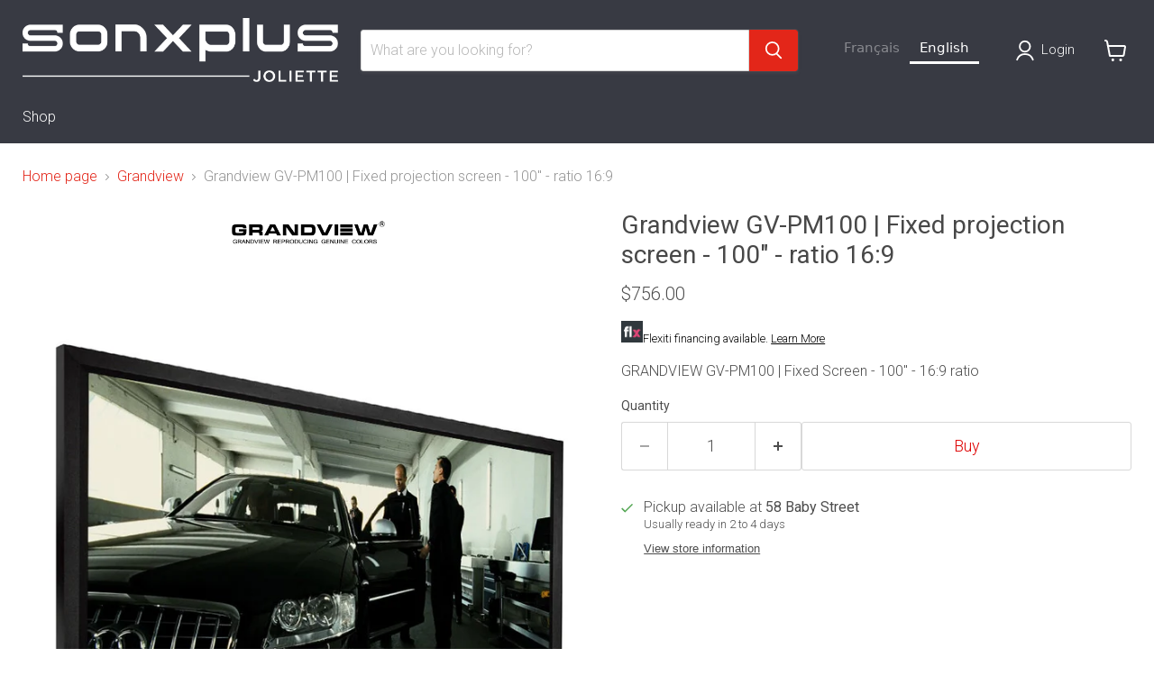

--- FILE ---
content_type: text/html; charset=utf-8
request_url: https://sonxplusjoliette.com/collections/grandview/products/grandview-ecran-fixe-100-ratio-16-9
body_size: 54387
content:
<!doctype html>
<html class="no-js no-touch" lang="fr">
  <head>

    <!-- Start cookieyes banner --> <script id="cookieyes" type="text/javascript" src="https://cdn-cookieyes.com/common/shopify.js"></script> <script id="cookieyes" type="text/javascript" src="https://cdn-cookieyes.com/client_data/006d47b7d9b95ab66b91f731/script.js"></script> <!-- End cookieyes banner -->
    
     <!-- Google Tag Manager -->
<script>(function(w,d,s,l,i){w[l]=w[l]||[];w[l].push({'gtm.start':
new Date().getTime(),event:'gtm.js'});var f=d.getElementsByTagName(s)[0],
j=d.createElement(s),dl=l!='dataLayer'?'&l='+l:'';j.async=true;j.src=
'https://www.googletagmanager.com/gtm.js?id='+i+dl;f.parentNode.insertBefore(j,f);
})(window,document,'script','dataLayer','GTM-T7C6M46N');</script>
<!-- End Google Tag Manager -->

</script>

    <meta charset="utf-8">
    <meta http-equiv="x-ua-compatible" content="IE=edge">

    <link rel="preconnect" href="https://cdn.shopify.com">
    <link rel="preconnect" href="https://fonts.shopifycdn.com">
    <link rel="preconnect" href="https://v.shopify.com">
    <link rel="preconnect" href="https://cdn.shopifycloud.com">

    <title>Grandview GV-PM100 | Écran de projection fixe | Sonxplus Joliette</title>

    
      <meta name="description" content="GRANDVIEW - Écran Fixe, 100&quot;, ratio 16:9 - GV-PM100 | Sonxplus Joliette, une entreprise québécoise d’ici, pour tous vos besoins électroniques.">
    

    
      <link rel="shortcut icon" href="//sonxplusjoliette.com/cdn/shop/files/2398_SXP_Favicon_32x32.jpg?v=1680876159" type="image/png">
    

    
      <link rel="canonical" href="https://sonxplusjoliette.com/products/grandview-ecran-fixe-100-ratio-16-9" />
    

    <meta name="viewport" content="width=device-width">

    
    














<meta property="og:site_name" content="Sonxplus Joliette">
<meta property="og:url" content="https://sonxplusjoliette.com/products/grandview-ecran-fixe-100-ratio-16-9">
<meta property="og:title" content="Grandview GV-PM100 | Écran de projection fixe - 100&quot; - ratio 16:9">
<meta property="og:type" content="website">
<meta property="og:description" content="GRANDVIEW - Écran Fixe, 100&quot;, ratio 16:9 - GV-PM100 | Sonxplus Joliette, une entreprise québécoise d’ici, pour tous vos besoins électroniques.">




    
    
    
    

    
    
    <meta
      property="og:image"
      content="https://sonxplusjoliette.com/cdn/shop/products/3044m_5242m_1200x1200.jpg?v=1690396124"
    />
    <meta
      property="og:image:secure_url"
      content="https://sonxplusjoliette.com/cdn/shop/products/3044m_5242m_1200x1200.jpg?v=1690396124"
    />
    <meta property="og:image:width" content="1200" />
    <meta property="og:image:height" content="1200" />
    
    
    <meta property="og:image:alt" content="Grandview GV-PM100 | Écran de projection fixe - 100" - ratio 16:9-SONXPLUS.com" />
  












<meta name="twitter:title" content="Grandview GV-PM100 | Écran de projection fixe | Sonxplus Joliette">
<meta name="twitter:description" content="GRANDVIEW - Écran Fixe, 100&quot;, ratio 16:9 - GV-PM100 | Sonxplus Joliette, une entreprise québécoise d’ici, pour tous vos besoins électroniques.">


    
    
    
      
      
      <meta name="twitter:card" content="summary">
    
    
    <meta
      property="twitter:image"
      content="https://sonxplusjoliette.com/cdn/shop/products/3044m_5242m_1200x1200_crop_center.jpg?v=1690396124"
    />
    <meta property="twitter:image:width" content="1200" />
    <meta property="twitter:image:height" content="1200" />
    
    
    <meta property="twitter:image:alt" content="Grandview GV-PM100 | Écran de projection fixe - 100&quot; - ratio 16:9-SONXPLUS.com" />
  



    <link rel="preload" href="//sonxplusjoliette.com/cdn/fonts/roboto/roboto_n3.9ac06d5955eb603264929711f38e40623ddc14db.woff2" as="font" crossorigin="anonymous">
    <link rel="preload" as="style" href="//sonxplusjoliette.com/cdn/shop/t/14/assets/theme.css?v=5920138177928654451755544475">
    <link rel="preload" as="style" href="//sonxplusjoliette.com/cdn/shop/t/14/assets/sxp.css?v=17843206347578807291759514113">

    <script>window.performance && window.performance.mark && window.performance.mark('shopify.content_for_header.start');</script><meta name="facebook-domain-verification" content="w8kmrznj5juskrcw5ll9rju2khkmef">
<meta name="google-site-verification" content="19jmYttEfag34RpRTWwHLu-XYFBwuTnb_s5OV1JcDyY">
<meta id="shopify-digital-wallet" name="shopify-digital-wallet" content="/28259975254/digital_wallets/dialog">
<meta name="shopify-checkout-api-token" content="4e8d620818f5c28fef2682c75200381b">
<link rel="alternate" type="application/json+oembed" href="https://sonxplusjoliette.com/products/grandview-ecran-fixe-100-ratio-16-9.oembed">
<script async="async" src="/checkouts/internal/preloads.js?locale=fr-CA"></script>
<link rel="preconnect" href="https://shop.app" crossorigin="anonymous">
<script async="async" src="https://shop.app/checkouts/internal/preloads.js?locale=fr-CA&shop_id=28259975254" crossorigin="anonymous"></script>
<script id="apple-pay-shop-capabilities" type="application/json">{"shopId":28259975254,"countryCode":"CA","currencyCode":"CAD","merchantCapabilities":["supports3DS"],"merchantId":"gid:\/\/shopify\/Shop\/28259975254","merchantName":"Sonxplus Joliette","requiredBillingContactFields":["postalAddress","email","phone"],"requiredShippingContactFields":["postalAddress","email","phone"],"shippingType":"shipping","supportedNetworks":["visa","masterCard","interac"],"total":{"type":"pending","label":"Sonxplus Joliette","amount":"1.00"},"shopifyPaymentsEnabled":true,"supportsSubscriptions":true}</script>
<script id="shopify-features" type="application/json">{"accessToken":"4e8d620818f5c28fef2682c75200381b","betas":["rich-media-storefront-analytics"],"domain":"sonxplusjoliette.com","predictiveSearch":true,"shopId":28259975254,"locale":"fr"}</script>
<script>var Shopify = Shopify || {};
Shopify.shop = "sonxplus-joliette.myshopify.com";
Shopify.locale = "fr";
Shopify.currency = {"active":"CAD","rate":"1.0"};
Shopify.country = "CA";
Shopify.theme = {"name":"Copie de Empire 7 testtt - 2025-01-07","id":173690257718,"schema_name":"Empire","schema_version":"11.1.2","theme_store_id":null,"role":"main"};
Shopify.theme.handle = "null";
Shopify.theme.style = {"id":null,"handle":null};
Shopify.cdnHost = "sonxplusjoliette.com/cdn";
Shopify.routes = Shopify.routes || {};
Shopify.routes.root = "/";</script>
<script type="module">!function(o){(o.Shopify=o.Shopify||{}).modules=!0}(window);</script>
<script>!function(o){function n(){var o=[];function n(){o.push(Array.prototype.slice.apply(arguments))}return n.q=o,n}var t=o.Shopify=o.Shopify||{};t.loadFeatures=n(),t.autoloadFeatures=n()}(window);</script>
<script>
  window.ShopifyPay = window.ShopifyPay || {};
  window.ShopifyPay.apiHost = "shop.app\/pay";
  window.ShopifyPay.redirectState = null;
</script>
<script id="shop-js-analytics" type="application/json">{"pageType":"product"}</script>
<script defer="defer" async type="module" src="//sonxplusjoliette.com/cdn/shopifycloud/shop-js/modules/v2/client.init-shop-cart-sync_CfnabTz1.fr.esm.js"></script>
<script defer="defer" async type="module" src="//sonxplusjoliette.com/cdn/shopifycloud/shop-js/modules/v2/chunk.common_1HJ87NEU.esm.js"></script>
<script defer="defer" async type="module" src="//sonxplusjoliette.com/cdn/shopifycloud/shop-js/modules/v2/chunk.modal_BHK_cQfO.esm.js"></script>
<script type="module">
  await import("//sonxplusjoliette.com/cdn/shopifycloud/shop-js/modules/v2/client.init-shop-cart-sync_CfnabTz1.fr.esm.js");
await import("//sonxplusjoliette.com/cdn/shopifycloud/shop-js/modules/v2/chunk.common_1HJ87NEU.esm.js");
await import("//sonxplusjoliette.com/cdn/shopifycloud/shop-js/modules/v2/chunk.modal_BHK_cQfO.esm.js");

  window.Shopify.SignInWithShop?.initShopCartSync?.({"fedCMEnabled":true,"windoidEnabled":true});

</script>
<script>
  window.Shopify = window.Shopify || {};
  if (!window.Shopify.featureAssets) window.Shopify.featureAssets = {};
  window.Shopify.featureAssets['shop-js'] = {"shop-cart-sync":["modules/v2/client.shop-cart-sync_CJ9J03TB.fr.esm.js","modules/v2/chunk.common_1HJ87NEU.esm.js","modules/v2/chunk.modal_BHK_cQfO.esm.js"],"init-fed-cm":["modules/v2/client.init-fed-cm_DrLuZvAY.fr.esm.js","modules/v2/chunk.common_1HJ87NEU.esm.js","modules/v2/chunk.modal_BHK_cQfO.esm.js"],"shop-toast-manager":["modules/v2/client.shop-toast-manager_Bou6hV8m.fr.esm.js","modules/v2/chunk.common_1HJ87NEU.esm.js","modules/v2/chunk.modal_BHK_cQfO.esm.js"],"init-shop-cart-sync":["modules/v2/client.init-shop-cart-sync_CfnabTz1.fr.esm.js","modules/v2/chunk.common_1HJ87NEU.esm.js","modules/v2/chunk.modal_BHK_cQfO.esm.js"],"shop-button":["modules/v2/client.shop-button_B0rdi3gj.fr.esm.js","modules/v2/chunk.common_1HJ87NEU.esm.js","modules/v2/chunk.modal_BHK_cQfO.esm.js"],"init-windoid":["modules/v2/client.init-windoid_DoIbpnLP.fr.esm.js","modules/v2/chunk.common_1HJ87NEU.esm.js","modules/v2/chunk.modal_BHK_cQfO.esm.js"],"shop-cash-offers":["modules/v2/client.shop-cash-offers_PjPz4eBO.fr.esm.js","modules/v2/chunk.common_1HJ87NEU.esm.js","modules/v2/chunk.modal_BHK_cQfO.esm.js"],"pay-button":["modules/v2/client.pay-button_BNubdV5Y.fr.esm.js","modules/v2/chunk.common_1HJ87NEU.esm.js","modules/v2/chunk.modal_BHK_cQfO.esm.js"],"init-customer-accounts":["modules/v2/client.init-customer-accounts_DjJKqY88.fr.esm.js","modules/v2/client.shop-login-button_CU7S3YVC.fr.esm.js","modules/v2/chunk.common_1HJ87NEU.esm.js","modules/v2/chunk.modal_BHK_cQfO.esm.js"],"avatar":["modules/v2/client.avatar_BTnouDA3.fr.esm.js"],"checkout-modal":["modules/v2/client.checkout-modal_DHIFh2jD.fr.esm.js","modules/v2/chunk.common_1HJ87NEU.esm.js","modules/v2/chunk.modal_BHK_cQfO.esm.js"],"init-shop-for-new-customer-accounts":["modules/v2/client.init-shop-for-new-customer-accounts_CChb7f5q.fr.esm.js","modules/v2/client.shop-login-button_CU7S3YVC.fr.esm.js","modules/v2/chunk.common_1HJ87NEU.esm.js","modules/v2/chunk.modal_BHK_cQfO.esm.js"],"init-customer-accounts-sign-up":["modules/v2/client.init-customer-accounts-sign-up_B2jRZs6O.fr.esm.js","modules/v2/client.shop-login-button_CU7S3YVC.fr.esm.js","modules/v2/chunk.common_1HJ87NEU.esm.js","modules/v2/chunk.modal_BHK_cQfO.esm.js"],"init-shop-email-lookup-coordinator":["modules/v2/client.init-shop-email-lookup-coordinator_DuS0AyCe.fr.esm.js","modules/v2/chunk.common_1HJ87NEU.esm.js","modules/v2/chunk.modal_BHK_cQfO.esm.js"],"shop-follow-button":["modules/v2/client.shop-follow-button_CCmvXPjD.fr.esm.js","modules/v2/chunk.common_1HJ87NEU.esm.js","modules/v2/chunk.modal_BHK_cQfO.esm.js"],"shop-login-button":["modules/v2/client.shop-login-button_CU7S3YVC.fr.esm.js","modules/v2/chunk.common_1HJ87NEU.esm.js","modules/v2/chunk.modal_BHK_cQfO.esm.js"],"shop-login":["modules/v2/client.shop-login_Dp4teCL2.fr.esm.js","modules/v2/chunk.common_1HJ87NEU.esm.js","modules/v2/chunk.modal_BHK_cQfO.esm.js"],"lead-capture":["modules/v2/client.lead-capture_dUd1iojI.fr.esm.js","modules/v2/chunk.common_1HJ87NEU.esm.js","modules/v2/chunk.modal_BHK_cQfO.esm.js"],"payment-terms":["modules/v2/client.payment-terms_Cl0kKGvx.fr.esm.js","modules/v2/chunk.common_1HJ87NEU.esm.js","modules/v2/chunk.modal_BHK_cQfO.esm.js"]};
</script>
<script>(function() {
  var isLoaded = false;
  function asyncLoad() {
    if (isLoaded) return;
    isLoaded = true;
    var urls = ["https:\/\/cloudsearch-1f874.kxcdn.com\/shopify.js?srp=\/a\/search\u0026filtersEnabled=1\u0026shop=sonxplus-joliette.myshopify.com","https:\/\/cdn.weglot.com\/weglot_script_tag.js?shop=sonxplus-joliette.myshopify.com","https:\/\/embed.tawk.to\/widget-script\/61140516649e0a0a5cd0ad5b\/1fcr37nmo.js?shop=sonxplus-joliette.myshopify.com"];
    for (var i = 0; i < urls.length; i++) {
      var s = document.createElement('script');
      s.type = 'text/javascript';
      s.async = true;
      s.src = urls[i];
      var x = document.getElementsByTagName('script')[0];
      x.parentNode.insertBefore(s, x);
    }
  };
  if(window.attachEvent) {
    window.attachEvent('onload', asyncLoad);
  } else {
    window.addEventListener('load', asyncLoad, false);
  }
})();</script>
<script id="__st">var __st={"a":28259975254,"offset":-18000,"reqid":"dd4d55c5-69a4-46e8-943b-2f2512a9efb0-1769652530","pageurl":"sonxplusjoliette.com\/collections\/grandview\/products\/grandview-ecran-fixe-100-ratio-16-9","u":"708deae615a8","p":"product","rtyp":"product","rid":4694648225878};</script>
<script>window.ShopifyPaypalV4VisibilityTracking = true;</script>
<script id="captcha-bootstrap">!function(){'use strict';const t='contact',e='account',n='new_comment',o=[[t,t],['blogs',n],['comments',n],[t,'customer']],c=[[e,'customer_login'],[e,'guest_login'],[e,'recover_customer_password'],[e,'create_customer']],r=t=>t.map((([t,e])=>`form[action*='/${t}']:not([data-nocaptcha='true']) input[name='form_type'][value='${e}']`)).join(','),a=t=>()=>t?[...document.querySelectorAll(t)].map((t=>t.form)):[];function s(){const t=[...o],e=r(t);return a(e)}const i='password',u='form_key',d=['recaptcha-v3-token','g-recaptcha-response','h-captcha-response',i],f=()=>{try{return window.sessionStorage}catch{return}},m='__shopify_v',_=t=>t.elements[u];function p(t,e,n=!1){try{const o=window.sessionStorage,c=JSON.parse(o.getItem(e)),{data:r}=function(t){const{data:e,action:n}=t;return t[m]||n?{data:e,action:n}:{data:t,action:n}}(c);for(const[e,n]of Object.entries(r))t.elements[e]&&(t.elements[e].value=n);n&&o.removeItem(e)}catch(o){console.error('form repopulation failed',{error:o})}}const l='form_type',E='cptcha';function T(t){t.dataset[E]=!0}const w=window,h=w.document,L='Shopify',v='ce_forms',y='captcha';let A=!1;((t,e)=>{const n=(g='f06e6c50-85a8-45c8-87d0-21a2b65856fe',I='https://cdn.shopify.com/shopifycloud/storefront-forms-hcaptcha/ce_storefront_forms_captcha_hcaptcha.v1.5.2.iife.js',D={infoText:'Protégé par hCaptcha',privacyText:'Confidentialité',termsText:'Conditions'},(t,e,n)=>{const o=w[L][v],c=o.bindForm;if(c)return c(t,g,e,D).then(n);var r;o.q.push([[t,g,e,D],n]),r=I,A||(h.body.append(Object.assign(h.createElement('script'),{id:'captcha-provider',async:!0,src:r})),A=!0)});var g,I,D;w[L]=w[L]||{},w[L][v]=w[L][v]||{},w[L][v].q=[],w[L][y]=w[L][y]||{},w[L][y].protect=function(t,e){n(t,void 0,e),T(t)},Object.freeze(w[L][y]),function(t,e,n,w,h,L){const[v,y,A,g]=function(t,e,n){const i=e?o:[],u=t?c:[],d=[...i,...u],f=r(d),m=r(i),_=r(d.filter((([t,e])=>n.includes(e))));return[a(f),a(m),a(_),s()]}(w,h,L),I=t=>{const e=t.target;return e instanceof HTMLFormElement?e:e&&e.form},D=t=>v().includes(t);t.addEventListener('submit',(t=>{const e=I(t);if(!e)return;const n=D(e)&&!e.dataset.hcaptchaBound&&!e.dataset.recaptchaBound,o=_(e),c=g().includes(e)&&(!o||!o.value);(n||c)&&t.preventDefault(),c&&!n&&(function(t){try{if(!f())return;!function(t){const e=f();if(!e)return;const n=_(t);if(!n)return;const o=n.value;o&&e.removeItem(o)}(t);const e=Array.from(Array(32),(()=>Math.random().toString(36)[2])).join('');!function(t,e){_(t)||t.append(Object.assign(document.createElement('input'),{type:'hidden',name:u})),t.elements[u].value=e}(t,e),function(t,e){const n=f();if(!n)return;const o=[...t.querySelectorAll(`input[type='${i}']`)].map((({name:t})=>t)),c=[...d,...o],r={};for(const[a,s]of new FormData(t).entries())c.includes(a)||(r[a]=s);n.setItem(e,JSON.stringify({[m]:1,action:t.action,data:r}))}(t,e)}catch(e){console.error('failed to persist form',e)}}(e),e.submit())}));const S=(t,e)=>{t&&!t.dataset[E]&&(n(t,e.some((e=>e===t))),T(t))};for(const o of['focusin','change'])t.addEventListener(o,(t=>{const e=I(t);D(e)&&S(e,y())}));const B=e.get('form_key'),M=e.get(l),P=B&&M;t.addEventListener('DOMContentLoaded',(()=>{const t=y();if(P)for(const e of t)e.elements[l].value===M&&p(e,B);[...new Set([...A(),...v().filter((t=>'true'===t.dataset.shopifyCaptcha))])].forEach((e=>S(e,t)))}))}(h,new URLSearchParams(w.location.search),n,t,e,['guest_login'])})(!0,!0)}();</script>
<script integrity="sha256-4kQ18oKyAcykRKYeNunJcIwy7WH5gtpwJnB7kiuLZ1E=" data-source-attribution="shopify.loadfeatures" defer="defer" src="//sonxplusjoliette.com/cdn/shopifycloud/storefront/assets/storefront/load_feature-a0a9edcb.js" crossorigin="anonymous"></script>
<script crossorigin="anonymous" defer="defer" src="//sonxplusjoliette.com/cdn/shopifycloud/storefront/assets/shopify_pay/storefront-65b4c6d7.js?v=20250812"></script>
<script data-source-attribution="shopify.dynamic_checkout.dynamic.init">var Shopify=Shopify||{};Shopify.PaymentButton=Shopify.PaymentButton||{isStorefrontPortableWallets:!0,init:function(){window.Shopify.PaymentButton.init=function(){};var t=document.createElement("script");t.src="https://sonxplusjoliette.com/cdn/shopifycloud/portable-wallets/latest/portable-wallets.fr.js",t.type="module",document.head.appendChild(t)}};
</script>
<script data-source-attribution="shopify.dynamic_checkout.buyer_consent">
  function portableWalletsHideBuyerConsent(e){var t=document.getElementById("shopify-buyer-consent"),n=document.getElementById("shopify-subscription-policy-button");t&&n&&(t.classList.add("hidden"),t.setAttribute("aria-hidden","true"),n.removeEventListener("click",e))}function portableWalletsShowBuyerConsent(e){var t=document.getElementById("shopify-buyer-consent"),n=document.getElementById("shopify-subscription-policy-button");t&&n&&(t.classList.remove("hidden"),t.removeAttribute("aria-hidden"),n.addEventListener("click",e))}window.Shopify?.PaymentButton&&(window.Shopify.PaymentButton.hideBuyerConsent=portableWalletsHideBuyerConsent,window.Shopify.PaymentButton.showBuyerConsent=portableWalletsShowBuyerConsent);
</script>
<script data-source-attribution="shopify.dynamic_checkout.cart.bootstrap">document.addEventListener("DOMContentLoaded",(function(){function t(){return document.querySelector("shopify-accelerated-checkout-cart, shopify-accelerated-checkout")}if(t())Shopify.PaymentButton.init();else{new MutationObserver((function(e,n){t()&&(Shopify.PaymentButton.init(),n.disconnect())})).observe(document.body,{childList:!0,subtree:!0})}}));
</script>
<script id='scb4127' type='text/javascript' async='' src='https://sonxplusjoliette.com/cdn/shopifycloud/privacy-banner/storefront-banner.js'></script><link id="shopify-accelerated-checkout-styles" rel="stylesheet" media="screen" href="https://sonxplusjoliette.com/cdn/shopifycloud/portable-wallets/latest/accelerated-checkout-backwards-compat.css" crossorigin="anonymous">
<style id="shopify-accelerated-checkout-cart">
        #shopify-buyer-consent {
  margin-top: 1em;
  display: inline-block;
  width: 100%;
}

#shopify-buyer-consent.hidden {
  display: none;
}

#shopify-subscription-policy-button {
  background: none;
  border: none;
  padding: 0;
  text-decoration: underline;
  font-size: inherit;
  cursor: pointer;
}

#shopify-subscription-policy-button::before {
  box-shadow: none;
}

      </style>

<script>window.performance && window.performance.mark && window.performance.mark('shopify.content_for_header.end');</script>

    <link href="//sonxplusjoliette.com/cdn/shop/t/14/assets/theme.css?v=5920138177928654451755544475" rel="stylesheet" type="text/css" media="all" />
    <link href="//sonxplusjoliette.com/cdn/shop/t/14/assets/sxp.css?v=17843206347578807291759514113" rel="stylesheet" type="text/css" media="all" />

    
      <link href="//sonxplusjoliette.com/cdn/shop/t/14/assets/ripple.css?v=100240391239311985871736284208" rel="stylesheet" type="text/css" media="all" />
    

    
    <script>
      window.Theme = window.Theme || {};
      window.Theme.version = '11.1.2';
      window.Theme.name = 'Empire';
      window.Theme.routes = {
        "root_url": "/",
        "account_url": "/account",
        "account_login_url": "https://sonxplusjoliette.com/customer_authentication/redirect?locale=fr&region_country=CA",
        "account_logout_url": "/account/logout",
        "account_register_url": "https://account.sonxplusjoliette.com?locale=fr",
        "account_addresses_url": "/account/addresses",
        "collections_url": "/collections",
        "all_products_collection_url": "/collections/all",
        "search_url": "/search",
        "predictive_search_url": "/search/suggest",
        "cart_url": "/cart",
        "cart_add_url": "/cart/add",
        "cart_change_url": "/cart/change",
        "cart_clear_url": "/cart/clear",
        "product_recommendations_url": "/recommendations/products",
      };
    </script>
    


 <!--begin-boost-pfs-filter-css-->
 <!--end-boost-pfs-filter-css-->



  




<!--Gem_Page_Header_Script-->
<!-- "snippets/gem-app-header-scripts.liquid" was not rendered, the associated app was uninstalled -->
<!--End_Gem_Page_Header_Script-->
<link rel="alternate" hreflang="fr" href="https://sonxplusjoliette.com/products/grandview-ecran-fixe-100-ratio-16-9">

<link rel="alternate" hreflang="en" href="https://en.sonxplusjoliette.com/collections/grandview/products/grandview-ecran-fixe-100-ratio-16-9">



<!--Start Weglot Script-->
<script src="https://cdn.weglot.com/weglot.min.js"></script>
<script id="has-script-tags">Weglot.initialize({ api_key:"wg_e7e3cec2ed2df76de698e81c55301f6b3" });</script>
<!--End Weglot Script-->


<script>
    
    
    
    
    var gsf_conversion_data = {page_type : 'product', event : 'view_item', data : {product_data : [{variant_id : 32477601529942, product_id : 4694648225878, name : "Grandview GV-PM100 | Écran de projection fixe - 100&quot; - ratio 16:9", price : "756.00", currency : "CAD", sku : "GV-PM100", brand : "Grandview", variant : "Default Title", category : "Cadres Fixes", quantity : "0" }], total_price : "756.00", shop_currency : "CAD"}};
    
</script>
<!-- BEGIN app block: shopify://apps/klaviyo-email-marketing-sms/blocks/klaviyo-onsite-embed/2632fe16-c075-4321-a88b-50b567f42507 -->












  <script async src="https://static.klaviyo.com/onsite/js/UXNGE6/klaviyo.js?company_id=UXNGE6"></script>
  <script>!function(){if(!window.klaviyo){window._klOnsite=window._klOnsite||[];try{window.klaviyo=new Proxy({},{get:function(n,i){return"push"===i?function(){var n;(n=window._klOnsite).push.apply(n,arguments)}:function(){for(var n=arguments.length,o=new Array(n),w=0;w<n;w++)o[w]=arguments[w];var t="function"==typeof o[o.length-1]?o.pop():void 0,e=new Promise((function(n){window._klOnsite.push([i].concat(o,[function(i){t&&t(i),n(i)}]))}));return e}}})}catch(n){window.klaviyo=window.klaviyo||[],window.klaviyo.push=function(){var n;(n=window._klOnsite).push.apply(n,arguments)}}}}();</script>

  
    <script id="viewed_product">
      if (item == null) {
        var _learnq = _learnq || [];

        var MetafieldReviews = null
        var MetafieldYotpoRating = null
        var MetafieldYotpoCount = null
        var MetafieldLooxRating = null
        var MetafieldLooxCount = null
        var okendoProduct = null
        var okendoProductReviewCount = null
        var okendoProductReviewAverageValue = null
        try {
          // The following fields are used for Customer Hub recently viewed in order to add reviews.
          // This information is not part of __kla_viewed. Instead, it is part of __kla_viewed_reviewed_items
          MetafieldReviews = {};
          MetafieldYotpoRating = null
          MetafieldYotpoCount = null
          MetafieldLooxRating = null
          MetafieldLooxCount = null

          okendoProduct = null
          // If the okendo metafield is not legacy, it will error, which then requires the new json formatted data
          if (okendoProduct && 'error' in okendoProduct) {
            okendoProduct = null
          }
          okendoProductReviewCount = okendoProduct ? okendoProduct.reviewCount : null
          okendoProductReviewAverageValue = okendoProduct ? okendoProduct.reviewAverageValue : null
        } catch (error) {
          console.error('Error in Klaviyo onsite reviews tracking:', error);
        }

        var item = {
          Name: "Grandview GV-PM100 | Écran de projection fixe - 100\" - ratio 16:9",
          ProductID: 4694648225878,
          Categories: ["Grandview","Tous les produits","Écrans de projection"],
          ImageURL: "https://sonxplusjoliette.com/cdn/shop/products/3044m_5242m_grande.jpg?v=1690396124",
          URL: "https://sonxplusjoliette.com/products/grandview-ecran-fixe-100-ratio-16-9",
          Brand: "Grandview",
          Price: "$756.00",
          Value: "756.00",
          CompareAtPrice: "$0.00"
        };
        _learnq.push(['track', 'Viewed Product', item]);
        _learnq.push(['trackViewedItem', {
          Title: item.Name,
          ItemId: item.ProductID,
          Categories: item.Categories,
          ImageUrl: item.ImageURL,
          Url: item.URL,
          Metadata: {
            Brand: item.Brand,
            Price: item.Price,
            Value: item.Value,
            CompareAtPrice: item.CompareAtPrice
          },
          metafields:{
            reviews: MetafieldReviews,
            yotpo:{
              rating: MetafieldYotpoRating,
              count: MetafieldYotpoCount,
            },
            loox:{
              rating: MetafieldLooxRating,
              count: MetafieldLooxCount,
            },
            okendo: {
              rating: okendoProductReviewAverageValue,
              count: okendoProductReviewCount,
            }
          }
        }]);
      }
    </script>
  




  <script>
    window.klaviyoReviewsProductDesignMode = false
  </script>







<!-- END app block --><!-- BEGIN app block: shopify://apps/xcloud-search-product-filter/blocks/cloudsearch_opt/8ddbd0bf-e311-492e-ab28-69d0ad268fac --><!-- END app block --><!-- BEGIN app block: shopify://apps/weglot-translate-your-store/blocks/weglot/3097482a-fafe-42ff-bc33-ea19e35c4a20 -->





  


<!--Start Weglot Script-->
<script src="https://cdn.weglot.com/weglot.min.js?api_key=" async></script>
<!--End Weglot Script-->

<!-- END app block --><!-- BEGIN app block: shopify://apps/swatch-king/blocks/variant-swatch-king/0850b1e4-ba30-4a0d-a8f4-f9a939276d7d -->


















































  <script>
    window.vsk_data = function(){
      return {
        "block_collection_settings": {"alignment":"left","enable":true,"swatch_location":"After image","switch_on_hover":true,"preselect_variant":false,"current_template":"product"},
        "currency": "CAD",
        "currency_symbol": "$",
        "primary_locale": "fr",
        "localized_string": {},
        "app_setting_styles": {"products_swatch_presentation":{"slide_left_button_svg":"","slide_right_button_svg":""},"collections_swatch_presentation":{"minified":false,"minified_products":false,"minified_template":"+{count}","slide_left_button_svg":"","minified_display_count":[3,6],"slide_right_button_svg":""}},
        "app_setting": {"display_logs":false,"default_preset":1229834,"pre_hide_strategy":"hide-all-theme-selectors","swatch_url_source":"cdn","product_data_source":"storefront","data_url_source":"cdn","new_script":true},
        "app_setting_config": {"app_execution_strategy":"all","collections_options_disabled":null,"default_swatch_image":"none","do_not_select_an_option":{"text":"Select a {{ option_name }}","status":true,"control_add_to_cart":true,"allow_virtual_trigger":true,"make_a_selection_text":"Select a {{ option_name }}"},"history_free_group_navigation":false,"notranslate":false,"products_options_disabled":null,"size_chart":{"type":"theme","labels":"size,sizes,taille,größe,tamanho,tamaño,koko,サイズ","position":"right","size_chart_app":"","size_chart_app_css":"","size_chart_app_selector":""},"session_storage_timeout_seconds":60,"enable_swatch":{"cart":{"enable_on_cart_product_grid":true,"enable_on_cart_featured_product":true},"home":{"enable_on_home_product_grid":true,"enable_on_home_featured_product":true},"pages":{"enable_on_custom_product_grid":true,"enable_on_custom_featured_product":true},"article":{"enable_on_article_product_grid":true,"enable_on_article_featured_product":true},"products":{"enable_on_main_product":true,"enable_on_product_grid":true},"collections":{"enable_on_collection_quick_view":true,"enable_on_collection_product_grid":true},"list_collections":{"enable_on_list_collection_quick_view":true,"enable_on_list_collection_product_grid":true}},"product_template":{"group_swatches":true,"variant_swatches":true},"product_batch_size":250,"use_optimized_urls":true,"enable_error_tracking":true,"enable_event_tracking":false,"preset_badge":{"order":[{"name":"sold_out","order":0},{"name":"sale","order":1},{"name":"new","order":2}],"new_badge_text":"Nouveauté","new_badge_color":"#FFFFFF","sale_badge_text":"PROMO","sale_badge_color":"#FFFFFF","new_badge_bg_color":"#121212","sale_badge_bg_color":"#D91C01","sold_out_badge_text":"SOLD OUT","sold_out_badge_color":"#FFFFFF","new_show_when_all_same":false,"sale_show_when_all_same":false,"sold_out_badge_bg_color":"#bbbbbb","new_product_max_duration":30,"sold_out_show_when_all_same":false,"min_price_diff_for_sale_badge":5}},
        "theme_settings_map": {"82316689494":361817,"171366482230":361818,"171366416694":361818,"147567378742":361818,"173690257718":361818},
        "theme_settings": {"361817":{"id":361817,"configurations":{"products":{"theme_type":"dawn","swatch_root":{"position":"before","selector":"form[action*=\"\/cart\/add\"]","groups_selector":"","section_selector":"[data-section-type=\"product\"]","secondary_position":"","secondary_selector":"","use_section_as_root":true},"option_selectors":"select.single-option-selector","selectors_to_hide":[".selector-wrapper"],"json_data_selector":"","add_to_cart_selector":"[name=\"add\"]","custom_button_params":{"data":[{"value_attribute":"data-value","option_attribute":"data-name"}],"selected_selector":".active"},"option_index_attributes":["data-index","data-option-position","data-object","data-product-option","data-option-index","name"],"add_to_cart_text_selector":"[name=\"add\"]\u003espan","selectors_to_hide_override":"","add_to_cart_enabled_classes":"","add_to_cart_disabled_classes":""},"collections":{"grid_updates":[{"name":"price","template":"\u003cdiv class=\"sa-price-wrapper\"\u003e\n\u003cspan class=\"sa-compare-at-price\" {display_on_sale}\u003e{compare_at_price_with_format}\u003c\/span\u003e\n\u003cspan class=\"sa-price\" \u003e{price_with_format}\u003c\/span\u003e\n\u003cdiv class=\"price__badges_custom\"\u003e\u003c\/div\u003e\u003c\/div\u003e","display_position":"after","display_selector":"div.product-card__title","element_selector":"dl.price, .sa-price-wrapper"},{"name":"Sale","template":"\u003cspan class=\"price__badge price__badge--sale\" aria-hidden=\"true\"{{display_on_available}} {{display_on_sale}}\u003e\u003cspan\u003eSale\u003c\/span\u003e\u003c\/span\u003e","display_position":"top","display_selector":".price__badges_custom","element_selector":".price__badge--sale"},{"name":"Soldout","template":"\u003cspan class=\"price__badge price__badge--sold-out\" {{display_on_sold_out}}\u003e\u003cspan\u003eSold out\u003c\/span\u003e\u003c\/span\u003e","display_position":"top","display_selector":".price__badges_custom","element_selector":".price__badge--sold-out"}],"data_selectors":{"url":"a","title":".grid-view-item__title","attributes":[],"form_input":"[name=\"id\"]","featured_image":"img.grid-view-item__image","secondary_image":"img:not(.grid-view-item__image)"},"attribute_updates":[{"selector":null,"template":null,"attribute":null}],"selectors_to_hide":[],"json_data_selector":"[sa-swatch-json]","swatch_root_selector":"[data-section-type=\"collection-template\"] .grid__item .grid-view-item, .grid-view-item.product-card","swatch_display_options":[{"label":"After image","position":"after","selector":".grid-view-item__image, .product-card__image-with-placeholder-wrapper"},{"label":"After price","position":"after","selector":".grid-view-item__meta"},{"label":"After title","position":"after","selector":".grid-view-item__title"}]}},"settings":{"products":{"handleize":false,"init_deferred":false,"label_split_symbol":"-","size_chart_selector":"","persist_group_variant":true,"hide_single_value_option":"none"},"collections":{"layer_index":12,"display_label":false,"continuous_lookup":3000,"json_data_from_api":true,"label_split_symbol":"-","price_trailing_zeroes":true,"hide_single_value_option":"none"}},"custom_scripts":[],"custom_css":".sa-compare-at-price {text-decoration: line-through; color: #f94c43; font-weight: 600; font-style: normal;}\r\n.sa-price {color: #6a6a6a; font-weight: 600; font-style: normal;}\r\n[id=\"Collection\"] .grid-view-item, .product-card.grid-view-item, [id=\"shopify-section-featured-collections\"] .grid-view-item {margin:35px 0px 0px 0px!important;}\r\n.price__badges_custom span.price__badge:not([style]) {display: unset;}","theme_store_ids":[],"schema_theme_names":["Debut"],"pre_hide_css_code":null},"361818":{"id":361818,"configurations":{"products":{"theme_type":"dawn","swatch_root":{"position":"before","selector":"[data-product-form-area], variant-radios, variant-selects","groups_selector":"","section_selector":".modal--quickshop-full .product--outer, .modal--quickshop-slim .product--outer,.product--section .product--container, .featured-product--container, .product.grid, .product__container","secondary_position":"","secondary_selector":"","use_section_as_root":true},"option_selectors":"[data-product-form-area] select[data-variant-option], [data-product-form-area] select[data-product-option], [data-product-form-area] input[type=\"radio\"], variant-radios select,  variant-radios input","selectors_to_hide":["[data-variants-ui]","[data-product-options-container]","options-selection","variant-radios"],"json_data_selector":"","add_to_cart_selector":".product-form--atc-button, [id=\"add-to-cart-btn\"]","custom_button_params":{"data":[{"value_attribute":"data-value","option_attribute":"data-name"}],"selected_selector":".active"},"option_index_attributes":["data-index","data-option-position","data-object","data-product-option","data-option-index","name"],"add_to_cart_text_selector":".atc-button--text, [id=\"add-to-cart-btn\"]\u003espan","selectors_to_hide_override":"","add_to_cart_enabled_classes":"product-form--atc-button mdc-ripple-surface mdc-ripple-upgraded","add_to_cart_disabled_classes":"product-form--atc-button mdc-ripple-surface mdc-ripple-upgraded disabled"},"collections":{"grid_updates":[{"type":"On sale","template":"\u003cspan class=\"productitem__badge productitem__badge--sale\" data-badge-sales=\"\" {{display_on_available}} {{display_on_sale}}\u003cspan data-badge-sales-range=\"\"\u003eSave \u003cspan data-price-percent-saved=\"\"\u003e{{ percentage_difference }}\u003c\/span\u003e%\u003c\/span\u003e\u003c\/span\u003e","display_position":"bottom","display_selector":".productitem--image","element_selector":".productitem__badge--sale"},{"type":"Sold out","template":"\u003cspan class=\"productitem__badge productitem__badge--soldout\" {{display_on_sold_out}}\u003eSold out\n  \u003c\/span\u003e","display_position":"bottom","display_selector":".productitem--image","element_selector":".productitem__badge--soldout"},{"type":"price","template":"\u003cdiv class=\"price--compare-at price__compare-at visible\" data-price-compare-at=\"\" data-price-compare-container {display_on_sale}\u003e\n \u003cspan class=\"money price__compare-at--single\" \u003e{compare_at_price_with_format}\u003c\/span\u003e\n\u003c\/div\u003e\n\u003cdiv class=\"price--main price__current\" data-price=\"\" {hide_on_sale} data-price-container\u003e\n      \u003cspan class=\"money\" data-price\u003e{price_with_format}\u003c\/span\u003e\n\u003c\/div\u003e\n\u003cdiv class=\"price--main price__current price__current--on-sale\" data-price=\"\" {display_on_sale} data-price-container\u003e\n      \u003cspan class=\"money\" data-price\u003e{price_with_format}\u003c\/span\u003e\n\u003c\/div\u003e","display_position":"replace","display_selector":".productitem--price, .productitem__price","element_selector":""}],"data_selectors":{"url":"a.productitem--image-link, .productitem--title a, .productitem--description a","title":".productitem--title a","attributes":["data-product-quickshop-url:handle","data-product-quickshop:pid","data-variant-id:vid"],"form_input":"[name=\"id\"]","featured_image":"img:not(.productitem--image-alternate)","secondary_image":"img.productitem--image-alternate"},"attribute_updates":[{"selector":null,"template":null,"attribute":null}],"selectors_to_hide":[".productitem--swatches"],"json_data_selector":"[sa-swatch-json]","swatch_root_selector":".productgrid--item:not(.featured-collection__title-card)","swatch_display_options":[{"label":"After image","position":"after","selector":"a.productitem--image-link"},{"label":"After price","position":"after","selector":".productitem__price, .productitem--price"},{"label":"After title","position":"after","selector":".productitem--title"}]}},"settings":{"products":{"handleize":false,"init_deferred":false,"label_split_symbol":"-","size_chart_selector":"","persist_group_variant":true,"hide_single_value_option":"none"},"collections":{"layer_index":12,"display_label":false,"continuous_lookup":1000,"json_data_from_api":true,"label_split_symbol":"-","price_trailing_zeroes":true,"hide_single_value_option":"none"}},"custom_scripts":[],"custom_css":".productgrid--item {\r\n height: auto !important;\r\n}","theme_store_ids":[],"schema_theme_names":["Empire"],"pre_hide_css_code":null},"361818":{"id":361818,"configurations":{"products":{"theme_type":"dawn","swatch_root":{"position":"before","selector":"[data-product-form-area], variant-radios, variant-selects","groups_selector":"","section_selector":".modal--quickshop-full .product--outer, .modal--quickshop-slim .product--outer,.product--section .product--container, .featured-product--container, .product.grid, .product__container","secondary_position":"","secondary_selector":"","use_section_as_root":true},"option_selectors":"[data-product-form-area] select[data-variant-option], [data-product-form-area] select[data-product-option], [data-product-form-area] input[type=\"radio\"], variant-radios select,  variant-radios input","selectors_to_hide":["[data-variants-ui]","[data-product-options-container]","options-selection","variant-radios"],"json_data_selector":"","add_to_cart_selector":".product-form--atc-button, [id=\"add-to-cart-btn\"]","custom_button_params":{"data":[{"value_attribute":"data-value","option_attribute":"data-name"}],"selected_selector":".active"},"option_index_attributes":["data-index","data-option-position","data-object","data-product-option","data-option-index","name"],"add_to_cart_text_selector":".atc-button--text, [id=\"add-to-cart-btn\"]\u003espan","selectors_to_hide_override":"","add_to_cart_enabled_classes":"product-form--atc-button mdc-ripple-surface mdc-ripple-upgraded","add_to_cart_disabled_classes":"product-form--atc-button mdc-ripple-surface mdc-ripple-upgraded disabled"},"collections":{"grid_updates":[{"type":"On sale","template":"\u003cspan class=\"productitem__badge productitem__badge--sale\" data-badge-sales=\"\" {{display_on_available}} {{display_on_sale}}\u003cspan data-badge-sales-range=\"\"\u003eSave \u003cspan data-price-percent-saved=\"\"\u003e{{ percentage_difference }}\u003c\/span\u003e%\u003c\/span\u003e\u003c\/span\u003e","display_position":"bottom","display_selector":".productitem--image","element_selector":".productitem__badge--sale"},{"type":"Sold out","template":"\u003cspan class=\"productitem__badge productitem__badge--soldout\" {{display_on_sold_out}}\u003eSold out\n  \u003c\/span\u003e","display_position":"bottom","display_selector":".productitem--image","element_selector":".productitem__badge--soldout"},{"type":"price","template":"\u003cdiv class=\"price--compare-at price__compare-at visible\" data-price-compare-at=\"\" data-price-compare-container {display_on_sale}\u003e\n \u003cspan class=\"money price__compare-at--single\" \u003e{compare_at_price_with_format}\u003c\/span\u003e\n\u003c\/div\u003e\n\u003cdiv class=\"price--main price__current\" data-price=\"\" {hide_on_sale} data-price-container\u003e\n      \u003cspan class=\"money\" data-price\u003e{price_with_format}\u003c\/span\u003e\n\u003c\/div\u003e\n\u003cdiv class=\"price--main price__current price__current--on-sale\" data-price=\"\" {display_on_sale} data-price-container\u003e\n      \u003cspan class=\"money\" data-price\u003e{price_with_format}\u003c\/span\u003e\n\u003c\/div\u003e","display_position":"replace","display_selector":".productitem--price, .productitem__price","element_selector":""}],"data_selectors":{"url":"a.productitem--image-link, .productitem--title a, .productitem--description a","title":".productitem--title a","attributes":["data-product-quickshop-url:handle","data-product-quickshop:pid","data-variant-id:vid"],"form_input":"[name=\"id\"]","featured_image":"img:not(.productitem--image-alternate)","secondary_image":"img.productitem--image-alternate"},"attribute_updates":[{"selector":null,"template":null,"attribute":null}],"selectors_to_hide":[".productitem--swatches"],"json_data_selector":"[sa-swatch-json]","swatch_root_selector":".productgrid--item:not(.featured-collection__title-card)","swatch_display_options":[{"label":"After image","position":"after","selector":"a.productitem--image-link"},{"label":"After price","position":"after","selector":".productitem__price, .productitem--price"},{"label":"After title","position":"after","selector":".productitem--title"}]}},"settings":{"products":{"handleize":false,"init_deferred":false,"label_split_symbol":"-","size_chart_selector":"","persist_group_variant":true,"hide_single_value_option":"none"},"collections":{"layer_index":12,"display_label":false,"continuous_lookup":1000,"json_data_from_api":true,"label_split_symbol":"-","price_trailing_zeroes":true,"hide_single_value_option":"none"}},"custom_scripts":[],"custom_css":".productgrid--item {\r\n height: auto !important;\r\n}","theme_store_ids":[],"schema_theme_names":["Empire"],"pre_hide_css_code":null},"361818":{"id":361818,"configurations":{"products":{"theme_type":"dawn","swatch_root":{"position":"before","selector":"[data-product-form-area], variant-radios, variant-selects","groups_selector":"","section_selector":".modal--quickshop-full .product--outer, .modal--quickshop-slim .product--outer,.product--section .product--container, .featured-product--container, .product.grid, .product__container","secondary_position":"","secondary_selector":"","use_section_as_root":true},"option_selectors":"[data-product-form-area] select[data-variant-option], [data-product-form-area] select[data-product-option], [data-product-form-area] input[type=\"radio\"], variant-radios select,  variant-radios input","selectors_to_hide":["[data-variants-ui]","[data-product-options-container]","options-selection","variant-radios"],"json_data_selector":"","add_to_cart_selector":".product-form--atc-button, [id=\"add-to-cart-btn\"]","custom_button_params":{"data":[{"value_attribute":"data-value","option_attribute":"data-name"}],"selected_selector":".active"},"option_index_attributes":["data-index","data-option-position","data-object","data-product-option","data-option-index","name"],"add_to_cart_text_selector":".atc-button--text, [id=\"add-to-cart-btn\"]\u003espan","selectors_to_hide_override":"","add_to_cart_enabled_classes":"product-form--atc-button mdc-ripple-surface mdc-ripple-upgraded","add_to_cart_disabled_classes":"product-form--atc-button mdc-ripple-surface mdc-ripple-upgraded disabled"},"collections":{"grid_updates":[{"type":"On sale","template":"\u003cspan class=\"productitem__badge productitem__badge--sale\" data-badge-sales=\"\" {{display_on_available}} {{display_on_sale}}\u003cspan data-badge-sales-range=\"\"\u003eSave \u003cspan data-price-percent-saved=\"\"\u003e{{ percentage_difference }}\u003c\/span\u003e%\u003c\/span\u003e\u003c\/span\u003e","display_position":"bottom","display_selector":".productitem--image","element_selector":".productitem__badge--sale"},{"type":"Sold out","template":"\u003cspan class=\"productitem__badge productitem__badge--soldout\" {{display_on_sold_out}}\u003eSold out\n  \u003c\/span\u003e","display_position":"bottom","display_selector":".productitem--image","element_selector":".productitem__badge--soldout"},{"type":"price","template":"\u003cdiv class=\"price--compare-at price__compare-at visible\" data-price-compare-at=\"\" data-price-compare-container {display_on_sale}\u003e\n \u003cspan class=\"money price__compare-at--single\" \u003e{compare_at_price_with_format}\u003c\/span\u003e\n\u003c\/div\u003e\n\u003cdiv class=\"price--main price__current\" data-price=\"\" {hide_on_sale} data-price-container\u003e\n      \u003cspan class=\"money\" data-price\u003e{price_with_format}\u003c\/span\u003e\n\u003c\/div\u003e\n\u003cdiv class=\"price--main price__current price__current--on-sale\" data-price=\"\" {display_on_sale} data-price-container\u003e\n      \u003cspan class=\"money\" data-price\u003e{price_with_format}\u003c\/span\u003e\n\u003c\/div\u003e","display_position":"replace","display_selector":".productitem--price, .productitem__price","element_selector":""}],"data_selectors":{"url":"a.productitem--image-link, .productitem--title a, .productitem--description a","title":".productitem--title a","attributes":["data-product-quickshop-url:handle","data-product-quickshop:pid","data-variant-id:vid"],"form_input":"[name=\"id\"]","featured_image":"img:not(.productitem--image-alternate)","secondary_image":"img.productitem--image-alternate"},"attribute_updates":[{"selector":null,"template":null,"attribute":null}],"selectors_to_hide":[".productitem--swatches"],"json_data_selector":"[sa-swatch-json]","swatch_root_selector":".productgrid--item:not(.featured-collection__title-card)","swatch_display_options":[{"label":"After image","position":"after","selector":"a.productitem--image-link"},{"label":"After price","position":"after","selector":".productitem__price, .productitem--price"},{"label":"After title","position":"after","selector":".productitem--title"}]}},"settings":{"products":{"handleize":false,"init_deferred":false,"label_split_symbol":"-","size_chart_selector":"","persist_group_variant":true,"hide_single_value_option":"none"},"collections":{"layer_index":12,"display_label":false,"continuous_lookup":1000,"json_data_from_api":true,"label_split_symbol":"-","price_trailing_zeroes":true,"hide_single_value_option":"none"}},"custom_scripts":[],"custom_css":".productgrid--item {\r\n height: auto !important;\r\n}","theme_store_ids":[],"schema_theme_names":["Empire"],"pre_hide_css_code":null},"361818":{"id":361818,"configurations":{"products":{"theme_type":"dawn","swatch_root":{"position":"before","selector":"[data-product-form-area], variant-radios, variant-selects","groups_selector":"","section_selector":".modal--quickshop-full .product--outer, .modal--quickshop-slim .product--outer,.product--section .product--container, .featured-product--container, .product.grid, .product__container","secondary_position":"","secondary_selector":"","use_section_as_root":true},"option_selectors":"[data-product-form-area] select[data-variant-option], [data-product-form-area] select[data-product-option], [data-product-form-area] input[type=\"radio\"], variant-radios select,  variant-radios input","selectors_to_hide":["[data-variants-ui]","[data-product-options-container]","options-selection","variant-radios"],"json_data_selector":"","add_to_cart_selector":".product-form--atc-button, [id=\"add-to-cart-btn\"]","custom_button_params":{"data":[{"value_attribute":"data-value","option_attribute":"data-name"}],"selected_selector":".active"},"option_index_attributes":["data-index","data-option-position","data-object","data-product-option","data-option-index","name"],"add_to_cart_text_selector":".atc-button--text, [id=\"add-to-cart-btn\"]\u003espan","selectors_to_hide_override":"","add_to_cart_enabled_classes":"product-form--atc-button mdc-ripple-surface mdc-ripple-upgraded","add_to_cart_disabled_classes":"product-form--atc-button mdc-ripple-surface mdc-ripple-upgraded disabled"},"collections":{"grid_updates":[{"type":"On sale","template":"\u003cspan class=\"productitem__badge productitem__badge--sale\" data-badge-sales=\"\" {{display_on_available}} {{display_on_sale}}\u003cspan data-badge-sales-range=\"\"\u003eSave \u003cspan data-price-percent-saved=\"\"\u003e{{ percentage_difference }}\u003c\/span\u003e%\u003c\/span\u003e\u003c\/span\u003e","display_position":"bottom","display_selector":".productitem--image","element_selector":".productitem__badge--sale"},{"type":"Sold out","template":"\u003cspan class=\"productitem__badge productitem__badge--soldout\" {{display_on_sold_out}}\u003eSold out\n  \u003c\/span\u003e","display_position":"bottom","display_selector":".productitem--image","element_selector":".productitem__badge--soldout"},{"type":"price","template":"\u003cdiv class=\"price--compare-at price__compare-at visible\" data-price-compare-at=\"\" data-price-compare-container {display_on_sale}\u003e\n \u003cspan class=\"money price__compare-at--single\" \u003e{compare_at_price_with_format}\u003c\/span\u003e\n\u003c\/div\u003e\n\u003cdiv class=\"price--main price__current\" data-price=\"\" {hide_on_sale} data-price-container\u003e\n      \u003cspan class=\"money\" data-price\u003e{price_with_format}\u003c\/span\u003e\n\u003c\/div\u003e\n\u003cdiv class=\"price--main price__current price__current--on-sale\" data-price=\"\" {display_on_sale} data-price-container\u003e\n      \u003cspan class=\"money\" data-price\u003e{price_with_format}\u003c\/span\u003e\n\u003c\/div\u003e","display_position":"replace","display_selector":".productitem--price, .productitem__price","element_selector":""}],"data_selectors":{"url":"a.productitem--image-link, .productitem--title a, .productitem--description a","title":".productitem--title a","attributes":["data-product-quickshop-url:handle","data-product-quickshop:pid","data-variant-id:vid"],"form_input":"[name=\"id\"]","featured_image":"img:not(.productitem--image-alternate)","secondary_image":"img.productitem--image-alternate"},"attribute_updates":[{"selector":null,"template":null,"attribute":null}],"selectors_to_hide":[".productitem--swatches"],"json_data_selector":"[sa-swatch-json]","swatch_root_selector":".productgrid--item:not(.featured-collection__title-card)","swatch_display_options":[{"label":"After image","position":"after","selector":"a.productitem--image-link"},{"label":"After price","position":"after","selector":".productitem__price, .productitem--price"},{"label":"After title","position":"after","selector":".productitem--title"}]}},"settings":{"products":{"handleize":false,"init_deferred":false,"label_split_symbol":"-","size_chart_selector":"","persist_group_variant":true,"hide_single_value_option":"none"},"collections":{"layer_index":12,"display_label":false,"continuous_lookup":1000,"json_data_from_api":true,"label_split_symbol":"-","price_trailing_zeroes":true,"hide_single_value_option":"none"}},"custom_scripts":[],"custom_css":".productgrid--item {\r\n height: auto !important;\r\n}","theme_store_ids":[],"schema_theme_names":["Empire"],"pre_hide_css_code":null}},
        "product_options": [],
        "swatch_dir": "vsk",
        "presets": {"1439082":{"id":1439082,"name":"Square swatch - Large - Mobile","params":{"hover":{"effect":"none","transform_type":false},"width":"39px","height":"39px","arrow_mode":"mode_0","button_size":null,"migrated_to":11.39,"border_space":"2px","border_width":"1px","button_shape":null,"margin_right":"3px","preview_type":"variant_image","swatch_style":"slide","display_label":false,"stock_out_type":"cross-out","background_size":"cover","mobile_arrow_mode":"mode_0","adjust_margin_right":true,"background_position":"top","last_swatch_preview":"half","minification_action":"do_nothing","mobile_swatch_style":"slide","option_value_display":"none","display_variant_label":true,"minification_template":"+{{count}}","swatch_minification_count":"3","mobile_last_swatch_preview":"half","minification_admin_template":""},"assoc_view_type":"swatch","apply_to":"collections"},"1439077":{"id":1439077,"name":"Circular swatch - Small - Mobile","params":{"hover":{"effect":"none","transform_type":false},"width":"24px","height":"24px","arrow_mode":"mode_0","button_size":null,"migrated_to":11.39,"border_space":"2px","border_width":"1px","button_shape":null,"margin_right":"3px","preview_type":"custom_image","swatch_style":"slide","display_label":false,"stock_out_type":"cross-out","background_size":"cover","mobile_arrow_mode":"mode_0","adjust_margin_right":true,"background_position":"top","last_swatch_preview":"half","minification_action":"do_nothing","mobile_swatch_style":"slide","option_value_display":"none","display_variant_label":true,"minification_template":"+{{count}}","swatch_minification_count":"3","mobile_last_swatch_preview":"half","minification_admin_template":""},"assoc_view_type":"swatch","apply_to":"collections"},"1439069":{"id":1439069,"name":"Square swatch - Mobile","params":{"hover":{"effect":"shadow","transform_type":true},"width":"66px","height":"66px","new_badge":{"enable":false},"arrow_mode":"mode_0","sale_badge":{"enable":false},"button_size":null,"migrated_to":11.39,"border_space":"3px","border_width":"1px","button_shape":null,"margin_right":"8px","preview_type":"variant_image","swatch_style":"slide","display_label":true,"badge_position":"outside_swatch","sold_out_badge":{"enable":false},"stock_out_type":"grey-out","background_size":"cover","mobile_arrow_mode":"mode_0","adjust_margin_right":false,"background_position":"top","last_swatch_preview":"half","mobile_swatch_style":"slide","option_value_display":"none","display_variant_label":true,"mobile_last_swatch_preview":"half"},"assoc_view_type":"swatch","apply_to":"products"},"1439061":{"id":1439061,"name":"Polaroid swatch - Mobile","params":{"hover":{"effect":"none","transform_type":false},"width":"150px","height":"150px","new_badge":{"enable":true},"arrow_mode":"mode_0","sale_badge":{"enable":true},"button_size":null,"migrated_to":11.39,"price_badge":{"price_enabled":true,"price_location":"below_value"},"swatch_type":"polaroid-swatch","border_width":"0.5px","button_shape":null,"margin_right":"4px","preview_type":"variant_image","swatch_style":"slide","display_label":true,"sold_out_badge":{"enable":true},"stock_out_type":"strike-out","background_size":"cover","mobile_arrow_mode":"mode_0","adjust_margin_right":false,"background_position":"top","last_swatch_preview":"half","mobile_swatch_style":"slide","option_value_display":"adjacent","display_variant_label":false,"margin_swatch_horizontal":"0px","mobile_last_swatch_preview":"half"},"assoc_view_type":"swatch","apply_to":"products"},"1439058":{"id":1439058,"name":"Circular swatch - Mobile","params":{"hover":{"effect":"grow","transform_type":false},"width":"46px","height":"46px","new_badge":{"enable":false},"arrow_mode":"mode_0","sale_badge":{"enable":false},"button_size":null,"migrated_to":11.39,"border_space":"3px","border_width":"2px","button_shape":null,"margin_right":"8px","preview_type":"custom_image","swatch_style":"slide","display_label":true,"badge_position":"outside_swatch","sold_out_badge":{"enable":false},"stock_out_type":"cross-out","background_size":"cover","mobile_arrow_mode":"mode_0","adjust_margin_right":false,"background_position":"top","last_swatch_preview":"half","mobile_swatch_style":"slide","option_value_display":"none","display_variant_label":true,"mobile_last_swatch_preview":"half"},"assoc_view_type":"swatch","apply_to":"products"},"1229842":{"id":1229842,"name":"Square swatch - Large - Desktop","params":{"hover":{"effect":"none","transform_type":false},"width":"39px","height":"39px","arrow_mode":"mode_3","migrated_to":11.39,"border_space":"2px","border_width":"1px","margin_right":"3px","preview_type":"variant_image","swatch_style":"stack","display_label":false,"stock_out_type":"cross-out","background_size":"cover","mobile_arrow_mode":"mode_0","adjust_margin_right":true,"background_position":"top","last_swatch_preview":"full","minification_action":"do_nothing","mobile_swatch_style":"slide","option_value_display":"none","display_variant_label":true,"minification_template":"+{{count}}","swatch_minification_count":"3","mobile_last_swatch_preview":"half","minification_admin_template":""},"assoc_view_type":"swatch","apply_to":"collections"},"1229833":{"id":1229833,"name":"Polaroid swatch - Desktop","params":{"hover":{"effect":"none","transform_type":false},"width":"150px","height":"150px","new_badge":{"enable":true},"arrow_mode":"mode_1","sale_badge":{"enable":true},"migrated_to":11.39,"price_badge":{"price_enabled":true,"price_location":"below_value"},"swatch_type":"polaroid-swatch","border_width":"0.5px","margin_right":"4px","preview_type":"variant_image","swatch_style":"stack","display_label":true,"sold_out_badge":{"enable":true},"stock_out_type":"strike-out","background_size":"cover","mobile_arrow_mode":"mode_0","adjust_margin_right":false,"background_position":"top","last_swatch_preview":"full","mobile_swatch_style":"slide","option_value_display":"adjacent","display_variant_label":false,"margin_swatch_horizontal":"0px","mobile_last_swatch_preview":"half"},"assoc_view_type":"swatch","apply_to":"products"},"1229832":{"id":1229832,"name":"Circular swatch - Desktop","params":{"hover":{"effect":"grow","transform_type":false},"width":"46px","height":"46px","new_badge":{"enable":false},"arrow_mode":"mode_1","sale_badge":{"enable":false},"migrated_to":11.39,"border_space":"3px","border_width":"2px","margin_right":"8px","preview_type":"custom_image","swatch_style":"stack","display_label":true,"badge_position":"outside_swatch","sold_out_badge":{"enable":false},"stock_out_type":"cross-out","background_size":"cover","mobile_arrow_mode":"mode_0","adjust_margin_right":false,"background_position":"top","last_swatch_preview":"full","mobile_swatch_style":"slide","option_value_display":"none","display_variant_label":true,"mobile_last_swatch_preview":"half"},"assoc_view_type":"swatch","apply_to":"products"},"1439084":{"id":1439084,"name":"Square button - Mobile","params":{"hover":{"animation":"none"},"width":"50px","height":"25px","min-width":"50px","arrow_mode":"mode_0","width_type":"auto","button_size":null,"button_type":"normal-button","price_badge":{"price_enabled":false},"button_shape":null,"button_style":"slide","margin_right":"7px","preview_type":"small_values","display_label":false,"stock_out_type":"cross-out","padding_vertical":"9px","mobile_arrow_mode":"mode_0","last_swatch_preview":null,"minification_action":"do_nothing","mobile_button_style":"slide","display_variant_label":false,"minification_template":"+{{count}}","swatch_minification_count":"3","minification_admin_template":""},"assoc_view_type":"button","apply_to":"collections"},"1439079":{"id":1439079,"name":"Text only button - Mobile","params":{"hover":{"animation":"none"},"height":"22px","arrow_mode":"mode_0","button_size":null,"button_shape":null,"button_style":"slide","margin_right":"12px","preview_type":"small_values","display_label":false,"stock_out_type":"strike-out","mobile_arrow_mode":"mode_0","last_swatch_preview":null,"minification_action":"do_nothing","mobile_button_style":"slide","display_variant_label":false,"minification_template":"+{{count}}","swatch_minification_count":"3","minification_admin_template":""},"assoc_view_type":"button","apply_to":"collections"},"1439073":{"id":1439073,"name":"Swatch in pill - Mobile","params":{"hover":{"effect":"none","transform_type":false},"pill_size":"35px","arrow_mode":"mode_0","button_size":null,"swatch_size":"20px","swatch_type":"swatch-pill","border_width":"1px","button_shape":null,"margin_right":"12px","preview_type":"custom_image","swatch_style":"stack","display_label":true,"button_padding":"7px","stock_out_type":"cross-out","background_size":"cover","mobile_arrow_mode":"mode_0","background_position":"top","last_swatch_preview":null,"mobile_swatch_style":"stack","option_value_display":"adjacent","display_variant_label":false},"assoc_view_type":"swatch","apply_to":"products"},"1439065":{"id":1439065,"name":"Button - Mobile","params":{"hover":{"animation":"none"},"width":"50px","height":"35px","min-width":"50px","arrow_mode":"mode_0","width_type":"auto","button_size":null,"button_type":"normal-button","price_badge":{"price_enabled":false},"button_shape":null,"button_style":"slide","margin_right":"12px","preview_type":"small_values","display_label":true,"stock_out_type":"cross-out","padding_vertical":"9px","mobile_arrow_mode":"mode_0","last_swatch_preview":null,"mobile_button_style":"slide","display_variant_label":false},"assoc_view_type":"button","apply_to":"products"},"1439054":{"id":1439054,"name":"Button pill - Mobile","params":{"hover":{"animation":"shadow"},"width":"50px","height":"35px","min-width":"50px","arrow_mode":"mode_0","width_type":"auto","button_size":null,"button_type":"normal-button","price_badge":{"price_enabled":false},"button_shape":null,"button_style":"stack","margin_right":"12px","preview_type":"large_values","display_label":true,"stock_out_type":"strike-out","padding_vertical":"9px","mobile_arrow_mode":"mode_0","last_swatch_preview":null,"mobile_button_style":"stack","display_variant_label":false},"assoc_view_type":"button","apply_to":"products"},"1439051":{"id":1439051,"name":"Button with price - Mobile","params":{"hover":{"animation":"none"},"width":"100px","height":"50px","min-width":"100px","arrow_mode":"mode_0","width_type":"fixed","button_size":null,"button_type":"button-with-price","price_badge":{"price_enabled":true},"button_shape":null,"button_style":"slide","margin_right":"12px","preview_type":"variant_values","display_label":true,"stock_out_type":"strike-out","padding_vertical":"5px","mobile_arrow_mode":"mode_0","last_swatch_preview":null,"mobile_button_style":"slide","display_variant_label":false},"assoc_view_type":"button","apply_to":"products"},"1229839":{"id":1229839,"name":"Text only button - Desktop","params":{"hover":{"animation":"none"},"height":"22px","arrow_mode":"mode_3","button_style":"slide","margin_right":"12px","preview_type":"small_values","display_label":false,"stock_out_type":"strike-out","mobile_arrow_mode":"mode_0","minification_action":"do_nothing","mobile_button_style":"slide","display_variant_label":false,"minification_template":"+{{count}}","swatch_minification_count":"3","minification_admin_template":""},"assoc_view_type":"button","apply_to":"collections"},"1229837":{"id":1229837,"name":"Swatch in pill - Desktop","params":{"hover":{"effect":"none","transform_type":false},"pill_size":"35px","arrow_mode":"mode_1","swatch_size":"20px","swatch_type":"swatch-pill","border_width":"1px","margin_right":"12px","preview_type":"custom_image","swatch_style":"stack","display_label":true,"button_padding":"7px","stock_out_type":"cross-out","background_size":"cover","mobile_arrow_mode":"mode_0","background_position":"top","mobile_swatch_style":"stack","option_value_display":"adjacent","display_variant_label":false},"assoc_view_type":"swatch","apply_to":"products"},"1229834":{"id":1229834,"name":"Button - Desktop","params":{"hover":{"animation":"none"},"width":"50px","height":"35px","min-width":"50px","arrow_mode":"mode_1","width_type":"auto","button_type":"normal-button","price_badge":{"price_enabled":false},"button_style":"stack","margin_right":"12px","preview_type":"small_values","display_label":true,"stock_out_type":"cross-out","padding_vertical":"9px","mobile_arrow_mode":"mode_0","mobile_button_style":"slide","display_variant_label":false},"assoc_view_type":"button","apply_to":"products"},"1229831":{"id":1229831,"name":"Button pill - Desktop","params":{"hover":{"animation":"shadow"},"width":"50px","height":"35px","min-width":"50px","arrow_mode":"mode_1","width_type":"auto","button_type":"normal-button","price_badge":{"price_enabled":false},"button_style":"stack","margin_right":"12px","preview_type":"large_values","display_label":true,"stock_out_type":"strike-out","padding_vertical":"9px","mobile_arrow_mode":"mode_0","mobile_button_style":"stack","display_variant_label":false},"assoc_view_type":"button","apply_to":"products"},"1229830":{"id":1229830,"name":"Button with price - Desktop","params":{"hover":{"animation":"none"},"width":"100px","height":"50px","min-width":"100px","arrow_mode":"mode_1","width_type":"fixed","button_type":"button-with-price","price_badge":{"price_enabled":true},"button_style":"stack","margin_right":"12px","preview_type":"variant_values","display_label":true,"stock_out_type":"strike-out","padding_vertical":"5px","mobile_arrow_mode":"mode_0","mobile_button_style":"slide","display_variant_label":false},"assoc_view_type":"button","apply_to":"products"},"1229843":{"id":1229843,"name":"Square button - Desktop","params":{"hover":{"animation":"none"},"width":"50px","height":"25px","min-width":"50px","arrow_mode":"mode_3","width_type":"auto","button_type":"normal-button","price_badge":{"price_enabled":false},"button_style":"stack","margin_right":"7px","preview_type":"small_values","display_label":false,"stock_out_type":"cross-out","padding_vertical":"9px","mobile_arrow_mode":"mode_0","minification_action":"do_nothing","mobile_button_style":"slide","display_variant_label":false,"minification_template":"+{{count}}","swatch_minification_count":"3","minification_admin_template":""},"assoc_view_type":"button","apply_to":"collections"},"1229838":{"id":1229838,"name":"Circular swatch - Small - Desktop","params":{"hover":{"effect":"none","transform_type":false},"width":"24px","height":"24px","arrow_mode":"mode_3","migrated_to":11.39,"border_space":"2px","border_width":"1px","margin_right":"3px","preview_type":"custom_image","swatch_style":"stack","display_label":false,"stock_out_type":"cross-out","background_size":"cover","mobile_arrow_mode":"mode_0","adjust_margin_right":true,"background_position":"top","last_swatch_preview":"full","minification_action":"do_nothing","mobile_swatch_style":"slide","option_value_display":"none","display_variant_label":true,"minification_template":"+{{count}}","swatch_minification_count":"3","mobile_last_swatch_preview":"half","minification_admin_template":""},"assoc_view_type":"swatch","apply_to":"collections"},"1229836":{"id":1229836,"name":"Square swatch - Desktop","params":{"hover":{"effect":"shadow","transform_type":true},"width":"66px","height":"66px","new_badge":{"enable":false},"arrow_mode":"mode_1","sale_badge":{"enable":false},"migrated_to":11.39,"border_space":"3px","border_width":"1px","margin_right":"8px","preview_type":"variant_image","swatch_style":"stack","display_label":true,"badge_position":"outside_swatch","sold_out_badge":{"enable":false},"stock_out_type":"grey-out","background_size":"cover","mobile_arrow_mode":"mode_0","adjust_margin_right":false,"background_position":"top","last_swatch_preview":"full","mobile_swatch_style":"slide","option_value_display":"none","display_variant_label":true,"mobile_last_swatch_preview":"half"},"assoc_view_type":"swatch","apply_to":"products"},"1229835":{"id":1229835,"name":"Dropdown","params":{"params":{"display_price":true},"seperator":"","icon_style":"arrow","label_size":"14px","label_weight":"700","padding_left":"10px","display_label":true,"display_price":true,"display_style":"block","dropdown_type":"default","stock_out_type":"grey-out","label_padding_left":"0px"},"assoc_view_type":"drop_down","apply_to":"products"},"1229840":{"id":1229840,"name":"Dropdown with label","params":{"params":{"display_price":true},"seperator":":","icon_style":"arrow","label_size":"14px","label_weight":"700","padding_left":"5px","display_label":true,"display_price":true,"display_style":"block","dropdown_type":"label_inside","stock_out_type":"grey-out","price_alignment":"row","label_padding_left":"15px"},"assoc_view_type":"drop_down","apply_to":"products"},"1229841":{"id":1229841,"name":"Dropdown with label","params":{"params":{"display_price":true},"seperator":":","icon_style":"arrow","label_size":"12px","label_weight":"700","padding_left":"5px","display_label":true,"display_price":true,"display_style":"block","dropdown_type":"label_inside","stock_out_type":"grey-out","price_alignment":"row","label_padding_left":"10px"},"assoc_view_type":"drop_down","apply_to":"collections"}},
        "storefront_key": "66861903b066ed744a36959caa6a4838",
        "lambda_cloudfront_url": "https://api.starapps.studio",
        "api_endpoints": null,
        "published_locales": [{"shop_locale":{"locale":"fr","enabled":true,"primary":true,"published":true}}],
        "money_format": "${{amount}}",
        "data_url_source": "cdn",
        "published_theme_setting": "",
        "product_data_source": "storefront",
        "is_b2b": false,
        "inventory_config": {"config":null,"localized_strings":{}},
        "show_groups": true,
        "app_block_enabled": true
      }
    }

    window.vskData = {
        "block_collection_settings": {"alignment":"left","enable":true,"swatch_location":"After image","switch_on_hover":true,"preselect_variant":false,"current_template":"product"},
        "currency": "CAD",
        "currency_symbol": "$",
        "primary_locale": "fr",
        "localized_string": {},
        "app_setting_styles": {"products_swatch_presentation":{"slide_left_button_svg":"","slide_right_button_svg":""},"collections_swatch_presentation":{"minified":false,"minified_products":false,"minified_template":"+{count}","slide_left_button_svg":"","minified_display_count":[3,6],"slide_right_button_svg":""}},
        "app_setting": {"display_logs":false,"default_preset":1229834,"pre_hide_strategy":"hide-all-theme-selectors","swatch_url_source":"cdn","product_data_source":"storefront","data_url_source":"cdn","new_script":true},
        "app_setting_config": {"app_execution_strategy":"all","collections_options_disabled":null,"default_swatch_image":"none","do_not_select_an_option":{"text":"Select a {{ option_name }}","status":true,"control_add_to_cart":true,"allow_virtual_trigger":true,"make_a_selection_text":"Select a {{ option_name }}"},"history_free_group_navigation":false,"notranslate":false,"products_options_disabled":null,"size_chart":{"type":"theme","labels":"size,sizes,taille,größe,tamanho,tamaño,koko,サイズ","position":"right","size_chart_app":"","size_chart_app_css":"","size_chart_app_selector":""},"session_storage_timeout_seconds":60,"enable_swatch":{"cart":{"enable_on_cart_product_grid":true,"enable_on_cart_featured_product":true},"home":{"enable_on_home_product_grid":true,"enable_on_home_featured_product":true},"pages":{"enable_on_custom_product_grid":true,"enable_on_custom_featured_product":true},"article":{"enable_on_article_product_grid":true,"enable_on_article_featured_product":true},"products":{"enable_on_main_product":true,"enable_on_product_grid":true},"collections":{"enable_on_collection_quick_view":true,"enable_on_collection_product_grid":true},"list_collections":{"enable_on_list_collection_quick_view":true,"enable_on_list_collection_product_grid":true}},"product_template":{"group_swatches":true,"variant_swatches":true},"product_batch_size":250,"use_optimized_urls":true,"enable_error_tracking":true,"enable_event_tracking":false,"preset_badge":{"order":[{"name":"sold_out","order":0},{"name":"sale","order":1},{"name":"new","order":2}],"new_badge_text":"Nouveauté","new_badge_color":"#FFFFFF","sale_badge_text":"PROMO","sale_badge_color":"#FFFFFF","new_badge_bg_color":"#121212","sale_badge_bg_color":"#D91C01","sold_out_badge_text":"SOLD OUT","sold_out_badge_color":"#FFFFFF","new_show_when_all_same":false,"sale_show_when_all_same":false,"sold_out_badge_bg_color":"#bbbbbb","new_product_max_duration":30,"sold_out_show_when_all_same":false,"min_price_diff_for_sale_badge":5}},
        "theme_settings_map": {"82316689494":361817,"171366482230":361818,"171366416694":361818,"147567378742":361818,"173690257718":361818},
        "theme_settings": {"361817":{"id":361817,"configurations":{"products":{"theme_type":"dawn","swatch_root":{"position":"before","selector":"form[action*=\"\/cart\/add\"]","groups_selector":"","section_selector":"[data-section-type=\"product\"]","secondary_position":"","secondary_selector":"","use_section_as_root":true},"option_selectors":"select.single-option-selector","selectors_to_hide":[".selector-wrapper"],"json_data_selector":"","add_to_cart_selector":"[name=\"add\"]","custom_button_params":{"data":[{"value_attribute":"data-value","option_attribute":"data-name"}],"selected_selector":".active"},"option_index_attributes":["data-index","data-option-position","data-object","data-product-option","data-option-index","name"],"add_to_cart_text_selector":"[name=\"add\"]\u003espan","selectors_to_hide_override":"","add_to_cart_enabled_classes":"","add_to_cart_disabled_classes":""},"collections":{"grid_updates":[{"name":"price","template":"\u003cdiv class=\"sa-price-wrapper\"\u003e\n\u003cspan class=\"sa-compare-at-price\" {display_on_sale}\u003e{compare_at_price_with_format}\u003c\/span\u003e\n\u003cspan class=\"sa-price\" \u003e{price_with_format}\u003c\/span\u003e\n\u003cdiv class=\"price__badges_custom\"\u003e\u003c\/div\u003e\u003c\/div\u003e","display_position":"after","display_selector":"div.product-card__title","element_selector":"dl.price, .sa-price-wrapper"},{"name":"Sale","template":"\u003cspan class=\"price__badge price__badge--sale\" aria-hidden=\"true\"{{display_on_available}} {{display_on_sale}}\u003e\u003cspan\u003eSale\u003c\/span\u003e\u003c\/span\u003e","display_position":"top","display_selector":".price__badges_custom","element_selector":".price__badge--sale"},{"name":"Soldout","template":"\u003cspan class=\"price__badge price__badge--sold-out\" {{display_on_sold_out}}\u003e\u003cspan\u003eSold out\u003c\/span\u003e\u003c\/span\u003e","display_position":"top","display_selector":".price__badges_custom","element_selector":".price__badge--sold-out"}],"data_selectors":{"url":"a","title":".grid-view-item__title","attributes":[],"form_input":"[name=\"id\"]","featured_image":"img.grid-view-item__image","secondary_image":"img:not(.grid-view-item__image)"},"attribute_updates":[{"selector":null,"template":null,"attribute":null}],"selectors_to_hide":[],"json_data_selector":"[sa-swatch-json]","swatch_root_selector":"[data-section-type=\"collection-template\"] .grid__item .grid-view-item, .grid-view-item.product-card","swatch_display_options":[{"label":"After image","position":"after","selector":".grid-view-item__image, .product-card__image-with-placeholder-wrapper"},{"label":"After price","position":"after","selector":".grid-view-item__meta"},{"label":"After title","position":"after","selector":".grid-view-item__title"}]}},"settings":{"products":{"handleize":false,"init_deferred":false,"label_split_symbol":"-","size_chart_selector":"","persist_group_variant":true,"hide_single_value_option":"none"},"collections":{"layer_index":12,"display_label":false,"continuous_lookup":3000,"json_data_from_api":true,"label_split_symbol":"-","price_trailing_zeroes":true,"hide_single_value_option":"none"}},"custom_scripts":[],"custom_css":".sa-compare-at-price {text-decoration: line-through; color: #f94c43; font-weight: 600; font-style: normal;}\r\n.sa-price {color: #6a6a6a; font-weight: 600; font-style: normal;}\r\n[id=\"Collection\"] .grid-view-item, .product-card.grid-view-item, [id=\"shopify-section-featured-collections\"] .grid-view-item {margin:35px 0px 0px 0px!important;}\r\n.price__badges_custom span.price__badge:not([style]) {display: unset;}","theme_store_ids":[],"schema_theme_names":["Debut"],"pre_hide_css_code":null},"361818":{"id":361818,"configurations":{"products":{"theme_type":"dawn","swatch_root":{"position":"before","selector":"[data-product-form-area], variant-radios, variant-selects","groups_selector":"","section_selector":".modal--quickshop-full .product--outer, .modal--quickshop-slim .product--outer,.product--section .product--container, .featured-product--container, .product.grid, .product__container","secondary_position":"","secondary_selector":"","use_section_as_root":true},"option_selectors":"[data-product-form-area] select[data-variant-option], [data-product-form-area] select[data-product-option], [data-product-form-area] input[type=\"radio\"], variant-radios select,  variant-radios input","selectors_to_hide":["[data-variants-ui]","[data-product-options-container]","options-selection","variant-radios"],"json_data_selector":"","add_to_cart_selector":".product-form--atc-button, [id=\"add-to-cart-btn\"]","custom_button_params":{"data":[{"value_attribute":"data-value","option_attribute":"data-name"}],"selected_selector":".active"},"option_index_attributes":["data-index","data-option-position","data-object","data-product-option","data-option-index","name"],"add_to_cart_text_selector":".atc-button--text, [id=\"add-to-cart-btn\"]\u003espan","selectors_to_hide_override":"","add_to_cart_enabled_classes":"product-form--atc-button mdc-ripple-surface mdc-ripple-upgraded","add_to_cart_disabled_classes":"product-form--atc-button mdc-ripple-surface mdc-ripple-upgraded disabled"},"collections":{"grid_updates":[{"type":"On sale","template":"\u003cspan class=\"productitem__badge productitem__badge--sale\" data-badge-sales=\"\" {{display_on_available}} {{display_on_sale}}\u003cspan data-badge-sales-range=\"\"\u003eSave \u003cspan data-price-percent-saved=\"\"\u003e{{ percentage_difference }}\u003c\/span\u003e%\u003c\/span\u003e\u003c\/span\u003e","display_position":"bottom","display_selector":".productitem--image","element_selector":".productitem__badge--sale"},{"type":"Sold out","template":"\u003cspan class=\"productitem__badge productitem__badge--soldout\" {{display_on_sold_out}}\u003eSold out\n  \u003c\/span\u003e","display_position":"bottom","display_selector":".productitem--image","element_selector":".productitem__badge--soldout"},{"type":"price","template":"\u003cdiv class=\"price--compare-at price__compare-at visible\" data-price-compare-at=\"\" data-price-compare-container {display_on_sale}\u003e\n \u003cspan class=\"money price__compare-at--single\" \u003e{compare_at_price_with_format}\u003c\/span\u003e\n\u003c\/div\u003e\n\u003cdiv class=\"price--main price__current\" data-price=\"\" {hide_on_sale} data-price-container\u003e\n      \u003cspan class=\"money\" data-price\u003e{price_with_format}\u003c\/span\u003e\n\u003c\/div\u003e\n\u003cdiv class=\"price--main price__current price__current--on-sale\" data-price=\"\" {display_on_sale} data-price-container\u003e\n      \u003cspan class=\"money\" data-price\u003e{price_with_format}\u003c\/span\u003e\n\u003c\/div\u003e","display_position":"replace","display_selector":".productitem--price, .productitem__price","element_selector":""}],"data_selectors":{"url":"a.productitem--image-link, .productitem--title a, .productitem--description a","title":".productitem--title a","attributes":["data-product-quickshop-url:handle","data-product-quickshop:pid","data-variant-id:vid"],"form_input":"[name=\"id\"]","featured_image":"img:not(.productitem--image-alternate)","secondary_image":"img.productitem--image-alternate"},"attribute_updates":[{"selector":null,"template":null,"attribute":null}],"selectors_to_hide":[".productitem--swatches"],"json_data_selector":"[sa-swatch-json]","swatch_root_selector":".productgrid--item:not(.featured-collection__title-card)","swatch_display_options":[{"label":"After image","position":"after","selector":"a.productitem--image-link"},{"label":"After price","position":"after","selector":".productitem__price, .productitem--price"},{"label":"After title","position":"after","selector":".productitem--title"}]}},"settings":{"products":{"handleize":false,"init_deferred":false,"label_split_symbol":"-","size_chart_selector":"","persist_group_variant":true,"hide_single_value_option":"none"},"collections":{"layer_index":12,"display_label":false,"continuous_lookup":1000,"json_data_from_api":true,"label_split_symbol":"-","price_trailing_zeroes":true,"hide_single_value_option":"none"}},"custom_scripts":[],"custom_css":".productgrid--item {\r\n height: auto !important;\r\n}","theme_store_ids":[],"schema_theme_names":["Empire"],"pre_hide_css_code":null},"361818":{"id":361818,"configurations":{"products":{"theme_type":"dawn","swatch_root":{"position":"before","selector":"[data-product-form-area], variant-radios, variant-selects","groups_selector":"","section_selector":".modal--quickshop-full .product--outer, .modal--quickshop-slim .product--outer,.product--section .product--container, .featured-product--container, .product.grid, .product__container","secondary_position":"","secondary_selector":"","use_section_as_root":true},"option_selectors":"[data-product-form-area] select[data-variant-option], [data-product-form-area] select[data-product-option], [data-product-form-area] input[type=\"radio\"], variant-radios select,  variant-radios input","selectors_to_hide":["[data-variants-ui]","[data-product-options-container]","options-selection","variant-radios"],"json_data_selector":"","add_to_cart_selector":".product-form--atc-button, [id=\"add-to-cart-btn\"]","custom_button_params":{"data":[{"value_attribute":"data-value","option_attribute":"data-name"}],"selected_selector":".active"},"option_index_attributes":["data-index","data-option-position","data-object","data-product-option","data-option-index","name"],"add_to_cart_text_selector":".atc-button--text, [id=\"add-to-cart-btn\"]\u003espan","selectors_to_hide_override":"","add_to_cart_enabled_classes":"product-form--atc-button mdc-ripple-surface mdc-ripple-upgraded","add_to_cart_disabled_classes":"product-form--atc-button mdc-ripple-surface mdc-ripple-upgraded disabled"},"collections":{"grid_updates":[{"type":"On sale","template":"\u003cspan class=\"productitem__badge productitem__badge--sale\" data-badge-sales=\"\" {{display_on_available}} {{display_on_sale}}\u003cspan data-badge-sales-range=\"\"\u003eSave \u003cspan data-price-percent-saved=\"\"\u003e{{ percentage_difference }}\u003c\/span\u003e%\u003c\/span\u003e\u003c\/span\u003e","display_position":"bottom","display_selector":".productitem--image","element_selector":".productitem__badge--sale"},{"type":"Sold out","template":"\u003cspan class=\"productitem__badge productitem__badge--soldout\" {{display_on_sold_out}}\u003eSold out\n  \u003c\/span\u003e","display_position":"bottom","display_selector":".productitem--image","element_selector":".productitem__badge--soldout"},{"type":"price","template":"\u003cdiv class=\"price--compare-at price__compare-at visible\" data-price-compare-at=\"\" data-price-compare-container {display_on_sale}\u003e\n \u003cspan class=\"money price__compare-at--single\" \u003e{compare_at_price_with_format}\u003c\/span\u003e\n\u003c\/div\u003e\n\u003cdiv class=\"price--main price__current\" data-price=\"\" {hide_on_sale} data-price-container\u003e\n      \u003cspan class=\"money\" data-price\u003e{price_with_format}\u003c\/span\u003e\n\u003c\/div\u003e\n\u003cdiv class=\"price--main price__current price__current--on-sale\" data-price=\"\" {display_on_sale} data-price-container\u003e\n      \u003cspan class=\"money\" data-price\u003e{price_with_format}\u003c\/span\u003e\n\u003c\/div\u003e","display_position":"replace","display_selector":".productitem--price, .productitem__price","element_selector":""}],"data_selectors":{"url":"a.productitem--image-link, .productitem--title a, .productitem--description a","title":".productitem--title a","attributes":["data-product-quickshop-url:handle","data-product-quickshop:pid","data-variant-id:vid"],"form_input":"[name=\"id\"]","featured_image":"img:not(.productitem--image-alternate)","secondary_image":"img.productitem--image-alternate"},"attribute_updates":[{"selector":null,"template":null,"attribute":null}],"selectors_to_hide":[".productitem--swatches"],"json_data_selector":"[sa-swatch-json]","swatch_root_selector":".productgrid--item:not(.featured-collection__title-card)","swatch_display_options":[{"label":"After image","position":"after","selector":"a.productitem--image-link"},{"label":"After price","position":"after","selector":".productitem__price, .productitem--price"},{"label":"After title","position":"after","selector":".productitem--title"}]}},"settings":{"products":{"handleize":false,"init_deferred":false,"label_split_symbol":"-","size_chart_selector":"","persist_group_variant":true,"hide_single_value_option":"none"},"collections":{"layer_index":12,"display_label":false,"continuous_lookup":1000,"json_data_from_api":true,"label_split_symbol":"-","price_trailing_zeroes":true,"hide_single_value_option":"none"}},"custom_scripts":[],"custom_css":".productgrid--item {\r\n height: auto !important;\r\n}","theme_store_ids":[],"schema_theme_names":["Empire"],"pre_hide_css_code":null},"361818":{"id":361818,"configurations":{"products":{"theme_type":"dawn","swatch_root":{"position":"before","selector":"[data-product-form-area], variant-radios, variant-selects","groups_selector":"","section_selector":".modal--quickshop-full .product--outer, .modal--quickshop-slim .product--outer,.product--section .product--container, .featured-product--container, .product.grid, .product__container","secondary_position":"","secondary_selector":"","use_section_as_root":true},"option_selectors":"[data-product-form-area] select[data-variant-option], [data-product-form-area] select[data-product-option], [data-product-form-area] input[type=\"radio\"], variant-radios select,  variant-radios input","selectors_to_hide":["[data-variants-ui]","[data-product-options-container]","options-selection","variant-radios"],"json_data_selector":"","add_to_cart_selector":".product-form--atc-button, [id=\"add-to-cart-btn\"]","custom_button_params":{"data":[{"value_attribute":"data-value","option_attribute":"data-name"}],"selected_selector":".active"},"option_index_attributes":["data-index","data-option-position","data-object","data-product-option","data-option-index","name"],"add_to_cart_text_selector":".atc-button--text, [id=\"add-to-cart-btn\"]\u003espan","selectors_to_hide_override":"","add_to_cart_enabled_classes":"product-form--atc-button mdc-ripple-surface mdc-ripple-upgraded","add_to_cart_disabled_classes":"product-form--atc-button mdc-ripple-surface mdc-ripple-upgraded disabled"},"collections":{"grid_updates":[{"type":"On sale","template":"\u003cspan class=\"productitem__badge productitem__badge--sale\" data-badge-sales=\"\" {{display_on_available}} {{display_on_sale}}\u003cspan data-badge-sales-range=\"\"\u003eSave \u003cspan data-price-percent-saved=\"\"\u003e{{ percentage_difference }}\u003c\/span\u003e%\u003c\/span\u003e\u003c\/span\u003e","display_position":"bottom","display_selector":".productitem--image","element_selector":".productitem__badge--sale"},{"type":"Sold out","template":"\u003cspan class=\"productitem__badge productitem__badge--soldout\" {{display_on_sold_out}}\u003eSold out\n  \u003c\/span\u003e","display_position":"bottom","display_selector":".productitem--image","element_selector":".productitem__badge--soldout"},{"type":"price","template":"\u003cdiv class=\"price--compare-at price__compare-at visible\" data-price-compare-at=\"\" data-price-compare-container {display_on_sale}\u003e\n \u003cspan class=\"money price__compare-at--single\" \u003e{compare_at_price_with_format}\u003c\/span\u003e\n\u003c\/div\u003e\n\u003cdiv class=\"price--main price__current\" data-price=\"\" {hide_on_sale} data-price-container\u003e\n      \u003cspan class=\"money\" data-price\u003e{price_with_format}\u003c\/span\u003e\n\u003c\/div\u003e\n\u003cdiv class=\"price--main price__current price__current--on-sale\" data-price=\"\" {display_on_sale} data-price-container\u003e\n      \u003cspan class=\"money\" data-price\u003e{price_with_format}\u003c\/span\u003e\n\u003c\/div\u003e","display_position":"replace","display_selector":".productitem--price, .productitem__price","element_selector":""}],"data_selectors":{"url":"a.productitem--image-link, .productitem--title a, .productitem--description a","title":".productitem--title a","attributes":["data-product-quickshop-url:handle","data-product-quickshop:pid","data-variant-id:vid"],"form_input":"[name=\"id\"]","featured_image":"img:not(.productitem--image-alternate)","secondary_image":"img.productitem--image-alternate"},"attribute_updates":[{"selector":null,"template":null,"attribute":null}],"selectors_to_hide":[".productitem--swatches"],"json_data_selector":"[sa-swatch-json]","swatch_root_selector":".productgrid--item:not(.featured-collection__title-card)","swatch_display_options":[{"label":"After image","position":"after","selector":"a.productitem--image-link"},{"label":"After price","position":"after","selector":".productitem__price, .productitem--price"},{"label":"After title","position":"after","selector":".productitem--title"}]}},"settings":{"products":{"handleize":false,"init_deferred":false,"label_split_symbol":"-","size_chart_selector":"","persist_group_variant":true,"hide_single_value_option":"none"},"collections":{"layer_index":12,"display_label":false,"continuous_lookup":1000,"json_data_from_api":true,"label_split_symbol":"-","price_trailing_zeroes":true,"hide_single_value_option":"none"}},"custom_scripts":[],"custom_css":".productgrid--item {\r\n height: auto !important;\r\n}","theme_store_ids":[],"schema_theme_names":["Empire"],"pre_hide_css_code":null},"361818":{"id":361818,"configurations":{"products":{"theme_type":"dawn","swatch_root":{"position":"before","selector":"[data-product-form-area], variant-radios, variant-selects","groups_selector":"","section_selector":".modal--quickshop-full .product--outer, .modal--quickshop-slim .product--outer,.product--section .product--container, .featured-product--container, .product.grid, .product__container","secondary_position":"","secondary_selector":"","use_section_as_root":true},"option_selectors":"[data-product-form-area] select[data-variant-option], [data-product-form-area] select[data-product-option], [data-product-form-area] input[type=\"radio\"], variant-radios select,  variant-radios input","selectors_to_hide":["[data-variants-ui]","[data-product-options-container]","options-selection","variant-radios"],"json_data_selector":"","add_to_cart_selector":".product-form--atc-button, [id=\"add-to-cart-btn\"]","custom_button_params":{"data":[{"value_attribute":"data-value","option_attribute":"data-name"}],"selected_selector":".active"},"option_index_attributes":["data-index","data-option-position","data-object","data-product-option","data-option-index","name"],"add_to_cart_text_selector":".atc-button--text, [id=\"add-to-cart-btn\"]\u003espan","selectors_to_hide_override":"","add_to_cart_enabled_classes":"product-form--atc-button mdc-ripple-surface mdc-ripple-upgraded","add_to_cart_disabled_classes":"product-form--atc-button mdc-ripple-surface mdc-ripple-upgraded disabled"},"collections":{"grid_updates":[{"type":"On sale","template":"\u003cspan class=\"productitem__badge productitem__badge--sale\" data-badge-sales=\"\" {{display_on_available}} {{display_on_sale}}\u003cspan data-badge-sales-range=\"\"\u003eSave \u003cspan data-price-percent-saved=\"\"\u003e{{ percentage_difference }}\u003c\/span\u003e%\u003c\/span\u003e\u003c\/span\u003e","display_position":"bottom","display_selector":".productitem--image","element_selector":".productitem__badge--sale"},{"type":"Sold out","template":"\u003cspan class=\"productitem__badge productitem__badge--soldout\" {{display_on_sold_out}}\u003eSold out\n  \u003c\/span\u003e","display_position":"bottom","display_selector":".productitem--image","element_selector":".productitem__badge--soldout"},{"type":"price","template":"\u003cdiv class=\"price--compare-at price__compare-at visible\" data-price-compare-at=\"\" data-price-compare-container {display_on_sale}\u003e\n \u003cspan class=\"money price__compare-at--single\" \u003e{compare_at_price_with_format}\u003c\/span\u003e\n\u003c\/div\u003e\n\u003cdiv class=\"price--main price__current\" data-price=\"\" {hide_on_sale} data-price-container\u003e\n      \u003cspan class=\"money\" data-price\u003e{price_with_format}\u003c\/span\u003e\n\u003c\/div\u003e\n\u003cdiv class=\"price--main price__current price__current--on-sale\" data-price=\"\" {display_on_sale} data-price-container\u003e\n      \u003cspan class=\"money\" data-price\u003e{price_with_format}\u003c\/span\u003e\n\u003c\/div\u003e","display_position":"replace","display_selector":".productitem--price, .productitem__price","element_selector":""}],"data_selectors":{"url":"a.productitem--image-link, .productitem--title a, .productitem--description a","title":".productitem--title a","attributes":["data-product-quickshop-url:handle","data-product-quickshop:pid","data-variant-id:vid"],"form_input":"[name=\"id\"]","featured_image":"img:not(.productitem--image-alternate)","secondary_image":"img.productitem--image-alternate"},"attribute_updates":[{"selector":null,"template":null,"attribute":null}],"selectors_to_hide":[".productitem--swatches"],"json_data_selector":"[sa-swatch-json]","swatch_root_selector":".productgrid--item:not(.featured-collection__title-card)","swatch_display_options":[{"label":"After image","position":"after","selector":"a.productitem--image-link"},{"label":"After price","position":"after","selector":".productitem__price, .productitem--price"},{"label":"After title","position":"after","selector":".productitem--title"}]}},"settings":{"products":{"handleize":false,"init_deferred":false,"label_split_symbol":"-","size_chart_selector":"","persist_group_variant":true,"hide_single_value_option":"none"},"collections":{"layer_index":12,"display_label":false,"continuous_lookup":1000,"json_data_from_api":true,"label_split_symbol":"-","price_trailing_zeroes":true,"hide_single_value_option":"none"}},"custom_scripts":[],"custom_css":".productgrid--item {\r\n height: auto !important;\r\n}","theme_store_ids":[],"schema_theme_names":["Empire"],"pre_hide_css_code":null}},
        "product_options": [],
        "swatch_dir": "vsk",
        "presets": {"1439082":{"id":1439082,"name":"Square swatch - Large - Mobile","params":{"hover":{"effect":"none","transform_type":false},"width":"39px","height":"39px","arrow_mode":"mode_0","button_size":null,"migrated_to":11.39,"border_space":"2px","border_width":"1px","button_shape":null,"margin_right":"3px","preview_type":"variant_image","swatch_style":"slide","display_label":false,"stock_out_type":"cross-out","background_size":"cover","mobile_arrow_mode":"mode_0","adjust_margin_right":true,"background_position":"top","last_swatch_preview":"half","minification_action":"do_nothing","mobile_swatch_style":"slide","option_value_display":"none","display_variant_label":true,"minification_template":"+{{count}}","swatch_minification_count":"3","mobile_last_swatch_preview":"half","minification_admin_template":""},"assoc_view_type":"swatch","apply_to":"collections"},"1439077":{"id":1439077,"name":"Circular swatch - Small - Mobile","params":{"hover":{"effect":"none","transform_type":false},"width":"24px","height":"24px","arrow_mode":"mode_0","button_size":null,"migrated_to":11.39,"border_space":"2px","border_width":"1px","button_shape":null,"margin_right":"3px","preview_type":"custom_image","swatch_style":"slide","display_label":false,"stock_out_type":"cross-out","background_size":"cover","mobile_arrow_mode":"mode_0","adjust_margin_right":true,"background_position":"top","last_swatch_preview":"half","minification_action":"do_nothing","mobile_swatch_style":"slide","option_value_display":"none","display_variant_label":true,"minification_template":"+{{count}}","swatch_minification_count":"3","mobile_last_swatch_preview":"half","minification_admin_template":""},"assoc_view_type":"swatch","apply_to":"collections"},"1439069":{"id":1439069,"name":"Square swatch - Mobile","params":{"hover":{"effect":"shadow","transform_type":true},"width":"66px","height":"66px","new_badge":{"enable":false},"arrow_mode":"mode_0","sale_badge":{"enable":false},"button_size":null,"migrated_to":11.39,"border_space":"3px","border_width":"1px","button_shape":null,"margin_right":"8px","preview_type":"variant_image","swatch_style":"slide","display_label":true,"badge_position":"outside_swatch","sold_out_badge":{"enable":false},"stock_out_type":"grey-out","background_size":"cover","mobile_arrow_mode":"mode_0","adjust_margin_right":false,"background_position":"top","last_swatch_preview":"half","mobile_swatch_style":"slide","option_value_display":"none","display_variant_label":true,"mobile_last_swatch_preview":"half"},"assoc_view_type":"swatch","apply_to":"products"},"1439061":{"id":1439061,"name":"Polaroid swatch - Mobile","params":{"hover":{"effect":"none","transform_type":false},"width":"150px","height":"150px","new_badge":{"enable":true},"arrow_mode":"mode_0","sale_badge":{"enable":true},"button_size":null,"migrated_to":11.39,"price_badge":{"price_enabled":true,"price_location":"below_value"},"swatch_type":"polaroid-swatch","border_width":"0.5px","button_shape":null,"margin_right":"4px","preview_type":"variant_image","swatch_style":"slide","display_label":true,"sold_out_badge":{"enable":true},"stock_out_type":"strike-out","background_size":"cover","mobile_arrow_mode":"mode_0","adjust_margin_right":false,"background_position":"top","last_swatch_preview":"half","mobile_swatch_style":"slide","option_value_display":"adjacent","display_variant_label":false,"margin_swatch_horizontal":"0px","mobile_last_swatch_preview":"half"},"assoc_view_type":"swatch","apply_to":"products"},"1439058":{"id":1439058,"name":"Circular swatch - Mobile","params":{"hover":{"effect":"grow","transform_type":false},"width":"46px","height":"46px","new_badge":{"enable":false},"arrow_mode":"mode_0","sale_badge":{"enable":false},"button_size":null,"migrated_to":11.39,"border_space":"3px","border_width":"2px","button_shape":null,"margin_right":"8px","preview_type":"custom_image","swatch_style":"slide","display_label":true,"badge_position":"outside_swatch","sold_out_badge":{"enable":false},"stock_out_type":"cross-out","background_size":"cover","mobile_arrow_mode":"mode_0","adjust_margin_right":false,"background_position":"top","last_swatch_preview":"half","mobile_swatch_style":"slide","option_value_display":"none","display_variant_label":true,"mobile_last_swatch_preview":"half"},"assoc_view_type":"swatch","apply_to":"products"},"1229842":{"id":1229842,"name":"Square swatch - Large - Desktop","params":{"hover":{"effect":"none","transform_type":false},"width":"39px","height":"39px","arrow_mode":"mode_3","migrated_to":11.39,"border_space":"2px","border_width":"1px","margin_right":"3px","preview_type":"variant_image","swatch_style":"stack","display_label":false,"stock_out_type":"cross-out","background_size":"cover","mobile_arrow_mode":"mode_0","adjust_margin_right":true,"background_position":"top","last_swatch_preview":"full","minification_action":"do_nothing","mobile_swatch_style":"slide","option_value_display":"none","display_variant_label":true,"minification_template":"+{{count}}","swatch_minification_count":"3","mobile_last_swatch_preview":"half","minification_admin_template":""},"assoc_view_type":"swatch","apply_to":"collections"},"1229833":{"id":1229833,"name":"Polaroid swatch - Desktop","params":{"hover":{"effect":"none","transform_type":false},"width":"150px","height":"150px","new_badge":{"enable":true},"arrow_mode":"mode_1","sale_badge":{"enable":true},"migrated_to":11.39,"price_badge":{"price_enabled":true,"price_location":"below_value"},"swatch_type":"polaroid-swatch","border_width":"0.5px","margin_right":"4px","preview_type":"variant_image","swatch_style":"stack","display_label":true,"sold_out_badge":{"enable":true},"stock_out_type":"strike-out","background_size":"cover","mobile_arrow_mode":"mode_0","adjust_margin_right":false,"background_position":"top","last_swatch_preview":"full","mobile_swatch_style":"slide","option_value_display":"adjacent","display_variant_label":false,"margin_swatch_horizontal":"0px","mobile_last_swatch_preview":"half"},"assoc_view_type":"swatch","apply_to":"products"},"1229832":{"id":1229832,"name":"Circular swatch - Desktop","params":{"hover":{"effect":"grow","transform_type":false},"width":"46px","height":"46px","new_badge":{"enable":false},"arrow_mode":"mode_1","sale_badge":{"enable":false},"migrated_to":11.39,"border_space":"3px","border_width":"2px","margin_right":"8px","preview_type":"custom_image","swatch_style":"stack","display_label":true,"badge_position":"outside_swatch","sold_out_badge":{"enable":false},"stock_out_type":"cross-out","background_size":"cover","mobile_arrow_mode":"mode_0","adjust_margin_right":false,"background_position":"top","last_swatch_preview":"full","mobile_swatch_style":"slide","option_value_display":"none","display_variant_label":true,"mobile_last_swatch_preview":"half"},"assoc_view_type":"swatch","apply_to":"products"},"1439084":{"id":1439084,"name":"Square button - Mobile","params":{"hover":{"animation":"none"},"width":"50px","height":"25px","min-width":"50px","arrow_mode":"mode_0","width_type":"auto","button_size":null,"button_type":"normal-button","price_badge":{"price_enabled":false},"button_shape":null,"button_style":"slide","margin_right":"7px","preview_type":"small_values","display_label":false,"stock_out_type":"cross-out","padding_vertical":"9px","mobile_arrow_mode":"mode_0","last_swatch_preview":null,"minification_action":"do_nothing","mobile_button_style":"slide","display_variant_label":false,"minification_template":"+{{count}}","swatch_minification_count":"3","minification_admin_template":""},"assoc_view_type":"button","apply_to":"collections"},"1439079":{"id":1439079,"name":"Text only button - Mobile","params":{"hover":{"animation":"none"},"height":"22px","arrow_mode":"mode_0","button_size":null,"button_shape":null,"button_style":"slide","margin_right":"12px","preview_type":"small_values","display_label":false,"stock_out_type":"strike-out","mobile_arrow_mode":"mode_0","last_swatch_preview":null,"minification_action":"do_nothing","mobile_button_style":"slide","display_variant_label":false,"minification_template":"+{{count}}","swatch_minification_count":"3","minification_admin_template":""},"assoc_view_type":"button","apply_to":"collections"},"1439073":{"id":1439073,"name":"Swatch in pill - Mobile","params":{"hover":{"effect":"none","transform_type":false},"pill_size":"35px","arrow_mode":"mode_0","button_size":null,"swatch_size":"20px","swatch_type":"swatch-pill","border_width":"1px","button_shape":null,"margin_right":"12px","preview_type":"custom_image","swatch_style":"stack","display_label":true,"button_padding":"7px","stock_out_type":"cross-out","background_size":"cover","mobile_arrow_mode":"mode_0","background_position":"top","last_swatch_preview":null,"mobile_swatch_style":"stack","option_value_display":"adjacent","display_variant_label":false},"assoc_view_type":"swatch","apply_to":"products"},"1439065":{"id":1439065,"name":"Button - Mobile","params":{"hover":{"animation":"none"},"width":"50px","height":"35px","min-width":"50px","arrow_mode":"mode_0","width_type":"auto","button_size":null,"button_type":"normal-button","price_badge":{"price_enabled":false},"button_shape":null,"button_style":"slide","margin_right":"12px","preview_type":"small_values","display_label":true,"stock_out_type":"cross-out","padding_vertical":"9px","mobile_arrow_mode":"mode_0","last_swatch_preview":null,"mobile_button_style":"slide","display_variant_label":false},"assoc_view_type":"button","apply_to":"products"},"1439054":{"id":1439054,"name":"Button pill - Mobile","params":{"hover":{"animation":"shadow"},"width":"50px","height":"35px","min-width":"50px","arrow_mode":"mode_0","width_type":"auto","button_size":null,"button_type":"normal-button","price_badge":{"price_enabled":false},"button_shape":null,"button_style":"stack","margin_right":"12px","preview_type":"large_values","display_label":true,"stock_out_type":"strike-out","padding_vertical":"9px","mobile_arrow_mode":"mode_0","last_swatch_preview":null,"mobile_button_style":"stack","display_variant_label":false},"assoc_view_type":"button","apply_to":"products"},"1439051":{"id":1439051,"name":"Button with price - Mobile","params":{"hover":{"animation":"none"},"width":"100px","height":"50px","min-width":"100px","arrow_mode":"mode_0","width_type":"fixed","button_size":null,"button_type":"button-with-price","price_badge":{"price_enabled":true},"button_shape":null,"button_style":"slide","margin_right":"12px","preview_type":"variant_values","display_label":true,"stock_out_type":"strike-out","padding_vertical":"5px","mobile_arrow_mode":"mode_0","last_swatch_preview":null,"mobile_button_style":"slide","display_variant_label":false},"assoc_view_type":"button","apply_to":"products"},"1229839":{"id":1229839,"name":"Text only button - Desktop","params":{"hover":{"animation":"none"},"height":"22px","arrow_mode":"mode_3","button_style":"slide","margin_right":"12px","preview_type":"small_values","display_label":false,"stock_out_type":"strike-out","mobile_arrow_mode":"mode_0","minification_action":"do_nothing","mobile_button_style":"slide","display_variant_label":false,"minification_template":"+{{count}}","swatch_minification_count":"3","minification_admin_template":""},"assoc_view_type":"button","apply_to":"collections"},"1229837":{"id":1229837,"name":"Swatch in pill - Desktop","params":{"hover":{"effect":"none","transform_type":false},"pill_size":"35px","arrow_mode":"mode_1","swatch_size":"20px","swatch_type":"swatch-pill","border_width":"1px","margin_right":"12px","preview_type":"custom_image","swatch_style":"stack","display_label":true,"button_padding":"7px","stock_out_type":"cross-out","background_size":"cover","mobile_arrow_mode":"mode_0","background_position":"top","mobile_swatch_style":"stack","option_value_display":"adjacent","display_variant_label":false},"assoc_view_type":"swatch","apply_to":"products"},"1229834":{"id":1229834,"name":"Button - Desktop","params":{"hover":{"animation":"none"},"width":"50px","height":"35px","min-width":"50px","arrow_mode":"mode_1","width_type":"auto","button_type":"normal-button","price_badge":{"price_enabled":false},"button_style":"stack","margin_right":"12px","preview_type":"small_values","display_label":true,"stock_out_type":"cross-out","padding_vertical":"9px","mobile_arrow_mode":"mode_0","mobile_button_style":"slide","display_variant_label":false},"assoc_view_type":"button","apply_to":"products"},"1229831":{"id":1229831,"name":"Button pill - Desktop","params":{"hover":{"animation":"shadow"},"width":"50px","height":"35px","min-width":"50px","arrow_mode":"mode_1","width_type":"auto","button_type":"normal-button","price_badge":{"price_enabled":false},"button_style":"stack","margin_right":"12px","preview_type":"large_values","display_label":true,"stock_out_type":"strike-out","padding_vertical":"9px","mobile_arrow_mode":"mode_0","mobile_button_style":"stack","display_variant_label":false},"assoc_view_type":"button","apply_to":"products"},"1229830":{"id":1229830,"name":"Button with price - Desktop","params":{"hover":{"animation":"none"},"width":"100px","height":"50px","min-width":"100px","arrow_mode":"mode_1","width_type":"fixed","button_type":"button-with-price","price_badge":{"price_enabled":true},"button_style":"stack","margin_right":"12px","preview_type":"variant_values","display_label":true,"stock_out_type":"strike-out","padding_vertical":"5px","mobile_arrow_mode":"mode_0","mobile_button_style":"slide","display_variant_label":false},"assoc_view_type":"button","apply_to":"products"},"1229843":{"id":1229843,"name":"Square button - Desktop","params":{"hover":{"animation":"none"},"width":"50px","height":"25px","min-width":"50px","arrow_mode":"mode_3","width_type":"auto","button_type":"normal-button","price_badge":{"price_enabled":false},"button_style":"stack","margin_right":"7px","preview_type":"small_values","display_label":false,"stock_out_type":"cross-out","padding_vertical":"9px","mobile_arrow_mode":"mode_0","minification_action":"do_nothing","mobile_button_style":"slide","display_variant_label":false,"minification_template":"+{{count}}","swatch_minification_count":"3","minification_admin_template":""},"assoc_view_type":"button","apply_to":"collections"},"1229838":{"id":1229838,"name":"Circular swatch - Small - Desktop","params":{"hover":{"effect":"none","transform_type":false},"width":"24px","height":"24px","arrow_mode":"mode_3","migrated_to":11.39,"border_space":"2px","border_width":"1px","margin_right":"3px","preview_type":"custom_image","swatch_style":"stack","display_label":false,"stock_out_type":"cross-out","background_size":"cover","mobile_arrow_mode":"mode_0","adjust_margin_right":true,"background_position":"top","last_swatch_preview":"full","minification_action":"do_nothing","mobile_swatch_style":"slide","option_value_display":"none","display_variant_label":true,"minification_template":"+{{count}}","swatch_minification_count":"3","mobile_last_swatch_preview":"half","minification_admin_template":""},"assoc_view_type":"swatch","apply_to":"collections"},"1229836":{"id":1229836,"name":"Square swatch - Desktop","params":{"hover":{"effect":"shadow","transform_type":true},"width":"66px","height":"66px","new_badge":{"enable":false},"arrow_mode":"mode_1","sale_badge":{"enable":false},"migrated_to":11.39,"border_space":"3px","border_width":"1px","margin_right":"8px","preview_type":"variant_image","swatch_style":"stack","display_label":true,"badge_position":"outside_swatch","sold_out_badge":{"enable":false},"stock_out_type":"grey-out","background_size":"cover","mobile_arrow_mode":"mode_0","adjust_margin_right":false,"background_position":"top","last_swatch_preview":"full","mobile_swatch_style":"slide","option_value_display":"none","display_variant_label":true,"mobile_last_swatch_preview":"half"},"assoc_view_type":"swatch","apply_to":"products"},"1229835":{"id":1229835,"name":"Dropdown","params":{"params":{"display_price":true},"seperator":"","icon_style":"arrow","label_size":"14px","label_weight":"700","padding_left":"10px","display_label":true,"display_price":true,"display_style":"block","dropdown_type":"default","stock_out_type":"grey-out","label_padding_left":"0px"},"assoc_view_type":"drop_down","apply_to":"products"},"1229840":{"id":1229840,"name":"Dropdown with label","params":{"params":{"display_price":true},"seperator":":","icon_style":"arrow","label_size":"14px","label_weight":"700","padding_left":"5px","display_label":true,"display_price":true,"display_style":"block","dropdown_type":"label_inside","stock_out_type":"grey-out","price_alignment":"row","label_padding_left":"15px"},"assoc_view_type":"drop_down","apply_to":"products"},"1229841":{"id":1229841,"name":"Dropdown with label","params":{"params":{"display_price":true},"seperator":":","icon_style":"arrow","label_size":"12px","label_weight":"700","padding_left":"5px","display_label":true,"display_price":true,"display_style":"block","dropdown_type":"label_inside","stock_out_type":"grey-out","price_alignment":"row","label_padding_left":"10px"},"assoc_view_type":"drop_down","apply_to":"collections"}},
        "storefront_key": "66861903b066ed744a36959caa6a4838",
        "lambda_cloudfront_url": "https://api.starapps.studio",
        "api_endpoints": null,
        "published_locales": [{"shop_locale":{"locale":"fr","enabled":true,"primary":true,"published":true}}],
        "money_format": "${{amount}}",
        "data_url_source": "cdn",
        "published_theme_setting": "",
        "product_data_source": "storefront",
        "is_b2b": false,
        "inventory_config": {"config":null,"localized_strings":{}},
        "show_groups": true,
        "app_block_enabled": true
    }
  </script>

  
  <script src="https://cdn.shopify.com/extensions/019b466a-48c4-72b0-b942-f0c61d329516/variant_swatch_king-230/assets/session-storage-clear.min.js" vsk-js-type="session-clear" defer></script>

  
  
    <script src="https://cdn.shopify.com/extensions/019b466a-48c4-72b0-b942-f0c61d329516/variant_swatch_king-230/assets/store-front-error-tracking.min.js" vsk-js-type="error-tracking" defer></script>
  

  
  

  
  

  
  
    
      <!-- BEGIN app snippet: pre-hide-snippets -->

  <style  data-vsk-hide="data-vsk-hide">
    html:not(.nojs):not(.no-js) [data-variants-ui],html:not(.nojs):not(.no-js) [data-product-options-container],html:not(.nojs):not(.no-js) options-selection,html:not(.nojs):not(.no-js) variant-radios,html:not(.nojs):not(.no-js) .selector-wrapper{opacity:0;max-height:0}

  </style>

<script src="https://cdn.shopify.com/extensions/019b466a-48c4-72b0-b942-f0c61d329516/variant_swatch_king-230/assets/pre-hide.min.js" async></script>
<!-- END app snippet -->
    
  
  

  
  <style type="text/css" app="vsk" role="main">variant-swatch-king div.swatch-preset-1439082 .star-set-image{height:35px;width:35px;background-position:top;border-radius:0px;background-color:#00000000;background-size:cover}variant-swatch-king div.swatch-preset-1439082 .swatch-image-wrapper{border-style:solid;border-width:1px;border-color:#fff;border-radius:0px;padding:2px}variant-swatch-king div.swatch-preset-1439082 .star-set-image{border-style:solid;border-width:.5px;border-color:#ddd}variant-swatch-king div.swatches div.swatch-preset-1439082 ul.swatch-view li{margin:0 3px 0.5rem 0}variant-swatch-king div.swatch-preset-1439082 ul.swatch-view{margin-top:0px}variant-swatch-king div.swatch-preset-1439082 .swatches-type-collections .swatch-view-slide ul.swatch-view{margin:0}variant-swatch-king div.swatch-preset-1439082 ul.swatch-view{margin-top:0px}variant-swatch-king div.swatch-preset-1439082 label.swatch-label{font-size:14px;text-transform:none;font-weight:inherit;margin:0}variant-swatch-king div.swatch-preset-1439082 label.swatch-label .swatch-variant-name{text-transform:none;font-weight:normal}variant-swatch-king div.swatch-preset-1439082 li .swatch-selected .star-set-image::after{border-color:#292929}variant-swatch-king div.swatch-preset-1439082 li .swatch-selected .swatch-img-text-adjacent{color:#ddd}variant-swatch-king div.swatch-preset-1439082 li .swatch-selected .star-set-image{border-color:#ddd}variant-swatch-king div.swatch-preset-1439082 li .swatch-image-wrapper:has(.swatch-selected){border-color:#292929}variant-swatch-king div.swatches div.swatch-preset-1439082 li.swatch-view-item:hover .swatch-tool-tip{color:#000;border-color:#ddd}variant-swatch-king div.swatches div.swatch-preset-1439082 li.swatch-view-item:hover .swatch-tool-tip-pointer{border-color:transparent transparent #ddd transparent}variant-swatch-king div.swatches.hover-enabled div.swatch-preset-1439082 li.swatch-view-item:hover .swatch-image-wrapper .star-set-image::after{border-color:#ddd}variant-swatch-king div.swatches.hover-enabled div.swatch-preset-1439082 li.swatch-view-item:hover .swatch-image-wrapper:has(.swatch-image:not(.swatch-selected)),variant-swatch-king div.swatches.hover-enabled div.swatch-preset-1439082 li.swatch-view-item:hover .swatch-image-wrapper:has(.swatch-custom-image:not(.swatch-selected)){border-color:#ddd}variant-swatch-king div.swatches.hover-enabled div.swatch-preset-1439082 li.swatch-view-item:hover .swatch-image-wrapper:has(.swatch-image:not(.swatch-selected)) .star-set-image,variant-swatch-king div.swatches.hover-enabled div.swatch-preset-1439082 li.swatch-view-item:hover .swatch-image-wrapper:has(.swatch-custom-image:not(.swatch-selected)) .star-set-image{border-color:#ddd}variant-swatch-king div.swatches.hover-enabled div.swatch-preset-1439082 li.swatch-view-item:hover .swatch-image-wrapper:has(.swatch-image:not(.swatch-selected)) .swatch-img-text-adjacent,variant-swatch-king div.swatches.hover-enabled div.swatch-preset-1439082 li.swatch-view-item:hover .swatch-image-wrapper:has(.swatch-custom-image:not(.swatch-selected)) .swatch-img-text-adjacent{color:#ddd}variant-swatch-king div.swatch-preset-1439082 .swatch-navigable ul.swatch-view.swatch-with-tooltip{padding-bottom:26px}variant-swatch-king div.swatch-preset-1439082 .swatch-navigable-wrapper{position:relative}variant-swatch-king div.swatch-preset-1439082 .swatch-navigable{width:100%;margin:unset}variant-swatch-king div.swatch-preset-1439082 .swatch-navigable .swatch-navigation-wrapper{top:0px;padding:0 3px}variant-swatch-king div.swatch-preset-1439082 .swatch-navigable .swatch-navigation-wrapper[navigation="left"]{left:0;right:unset}variant-swatch-king div.swatch-preset-1439082 .swatch-navigable .swatch-navigation-wrapper .swatch-navigation{height:14.35px}variant-swatch-king div.swatch-preset-1439082 .swatch-navigable .swatch-navigation-wrapper .swatch-navigation{border-radius:41px;width:14.35px}variant-swatch-king div.swatch-preset-1439082 .swatch-navigable.star-remove-margin{width:100% !important}variant-swatch-king div.swatch-preset-1439082.swatch-view-slide,variant-swatch-king div.swatch-preset-1439082.swatch-view-stack{padding-right:0px}variant-swatch-king div.swatch-preset-1439082 .swatch-tool-tip{display:block;position:absolute;cursor:pointer;width:max-content;min-width:100%;opacity:0;color:#fff;border-width:1px;border-style:solid;border-color:#fff;background-color:#fff;text-align:center;border-radius:4px;left:0;right:0;top:105%;top:calc(100% + 10px);padding:2px 6px;font-size:8px;text-transform:none;-webkit-transition:0.3s all ease-in-out !important;transition:0.3s all ease-in-out !important;z-index:13}variant-swatch-king div.swatch-preset-1439082 .swatch-tool-tip-pointer{content:"";position:absolute;bottom:-10px;left:50%;margin-left:-5px;border-width:5px;border-style:solid;border-color:transparent transparent #fff transparent;opacity:0;pointer-events:none !important;-webkit-transition:0.3s all ease-in-out !important;transition:0.3s all ease-in-out !important;z-index:99999}variant-swatch-king div.swatch-preset-1439082 .swatch-img-text-adjacent{display:inline-block;vertical-align:middle;padding:0 0.5em;color:#fff;font-size:8px;text-transform:none}variant-swatch-king div.swatch-preset-1439082 .swatch-img-text-adjacent p{margin:0 !important;padding:0 !important}variant-swatch-king div.swatches div.swatch-preset-1439082 li.swatch-view-item.swatch-item-unavailable div.star-set-image{overflow:hidden}variant-swatch-king div.swatches div.swatch-preset-1439082 li.swatch-view-item.swatch-item-unavailable div.star-set-image::after{content:'';position:absolute;height:100%;width:0;right:0;left:0;top:0;bottom:0;border-right:1.5px solid;border-color:#fff;transform:rotate(45deg);margin:auto}variant-swatch-king div.swatch-preset-1439082 .new-badge{transform:rotate(0deg);border-radius:0;white-space:nowrap;text-transform:none;font-weight:600;border-radius:2px;position:absolute;text-align:center;max-width:100%;overflow:hidden;text-overflow:ellipsis;padding:0 8px;min-width:50%;line-height:9.75px !important;font-size:7.8px !important;z-index:15;-webkit-transition:0.3s transform ease-in-out !important;transition:0.3s transform ease-in-out !important}variant-swatch-king div.swatch-preset-1439082 .sold-out-badge{transform:rotate(0deg);border-radius:0;white-space:nowrap;text-transform:none;font-weight:600;border-radius:2px;position:absolute;text-align:center;max-width:100%;overflow:hidden;text-overflow:ellipsis;padding:0 8px;min-width:50%;line-height:9.75px !important;font-size:7.8px !important;z-index:15;-webkit-transition:0.3s transform ease-in-out !important;transition:0.3s transform ease-in-out !important}variant-swatch-king div.swatch-preset-1439082 .sale-badge{transform:rotate(0deg);border-radius:0;white-space:nowrap;text-transform:none;font-weight:600;border-radius:2px;position:absolute;text-align:center;max-width:100%;overflow:hidden;text-overflow:ellipsis;padding:0 8px;min-width:50%;line-height:9.75px !important;font-size:7.8px !important;z-index:15;-webkit-transition:0.3s transform ease-in-out !important;transition:0.3s transform ease-in-out !important}variant-swatch-king div.swatch-preset-1439082 .swatch-image-wrapper{-webkit-transition:0.3s all ease-in-out !important;transition:0.3s all ease-in-out !important}variant-swatch-king div.swatch-preset-1439082 .swatch-image,variant-swatch-king div.swatch-preset-1439082 .swatch-custom-image{position:relative;display:grid;grid-template-columns:auto auto auto;align-items:center;-webkit-appearance:none !important;background-color:inherit;overflow:visible}variant-swatch-king div.swatch-preset-1439082 .minification-btn{margin:0 !important;display:flex}variant-swatch-king div.swatch-preset-1439082 .btn-with-count .star-set-image{border:none !important;min-width:fit-content !important;width:fit-content !important;text-transform:none !important}variant-swatch-king div.swatch-preset-1439082 .btn-with-count .star-set-image .swatch-button-title-text{padding-left:0 !important}variant-swatch-king div.swatch-preset-1439082 .minification-text{display:flex;justify-content:center;align-items:center;background-image:none;color:black !important}
variant-swatch-king div.swatch-preset-1439077 .star-set-image{height:20px;width:20px;background-position:top;border-radius:80px;background-color:#00000000;background-size:cover}variant-swatch-king div.swatch-preset-1439077 .swatch-image-wrapper{border-style:solid;border-width:1px;border-color:#fff;border-radius:80px;padding:2px}variant-swatch-king div.swatch-preset-1439077 .star-set-image{border-style:solid;border-width:.5px;border-color:#ddd}variant-swatch-king div.swatches div.swatch-preset-1439077 ul.swatch-view li{margin:0 3px 0.5rem 0}variant-swatch-king div.swatch-preset-1439077 ul.swatch-view{margin-top:0px}variant-swatch-king div.swatch-preset-1439077 .swatches-type-collections .swatch-view-slide ul.swatch-view{margin:0}variant-swatch-king div.swatch-preset-1439077 ul.swatch-view{margin-top:0px}variant-swatch-king div.swatch-preset-1439077 label.swatch-label{font-size:14px;text-transform:none;font-weight:inherit;margin:0}variant-swatch-king div.swatch-preset-1439077 label.swatch-label .swatch-variant-name{text-transform:none;font-weight:normal}variant-swatch-king div.swatch-preset-1439077 li .swatch-selected .star-set-image::after{border-color:#292929}variant-swatch-king div.swatch-preset-1439077 li .swatch-selected .swatch-img-text-adjacent{color:#ddd}variant-swatch-king div.swatch-preset-1439077 li .swatch-selected .star-set-image{border-color:#ddd}variant-swatch-king div.swatch-preset-1439077 li .swatch-image-wrapper:has(.swatch-selected){border-color:#292929}variant-swatch-king div.swatches div.swatch-preset-1439077 li.swatch-view-item:hover .swatch-tool-tip{color:#000;border-color:#ddd}variant-swatch-king div.swatches div.swatch-preset-1439077 li.swatch-view-item:hover .swatch-tool-tip-pointer{border-color:transparent transparent #ddd transparent}variant-swatch-king div.swatches.hover-enabled div.swatch-preset-1439077 li.swatch-view-item:hover .swatch-image-wrapper .star-set-image::after{border-color:#ddd}variant-swatch-king div.swatches.hover-enabled div.swatch-preset-1439077 li.swatch-view-item:hover .swatch-image-wrapper:has(.swatch-image:not(.swatch-selected)),variant-swatch-king div.swatches.hover-enabled div.swatch-preset-1439077 li.swatch-view-item:hover .swatch-image-wrapper:has(.swatch-custom-image:not(.swatch-selected)){border-color:#ddd}variant-swatch-king div.swatches.hover-enabled div.swatch-preset-1439077 li.swatch-view-item:hover .swatch-image-wrapper:has(.swatch-image:not(.swatch-selected)) .star-set-image,variant-swatch-king div.swatches.hover-enabled div.swatch-preset-1439077 li.swatch-view-item:hover .swatch-image-wrapper:has(.swatch-custom-image:not(.swatch-selected)) .star-set-image{border-color:#ddd}variant-swatch-king div.swatches.hover-enabled div.swatch-preset-1439077 li.swatch-view-item:hover .swatch-image-wrapper:has(.swatch-image:not(.swatch-selected)) .swatch-img-text-adjacent,variant-swatch-king div.swatches.hover-enabled div.swatch-preset-1439077 li.swatch-view-item:hover .swatch-image-wrapper:has(.swatch-custom-image:not(.swatch-selected)) .swatch-img-text-adjacent{color:#ddd}variant-swatch-king div.swatch-preset-1439077 .swatch-navigable ul.swatch-view.swatch-with-tooltip{padding-bottom:26px}variant-swatch-king div.swatch-preset-1439077 .swatch-navigable-wrapper{position:relative}variant-swatch-king div.swatch-preset-1439077 .swatch-navigable{width:100%;margin:unset}variant-swatch-king div.swatch-preset-1439077 .swatch-navigable .swatch-navigation-wrapper{top:0px;padding:0 3px}variant-swatch-king div.swatch-preset-1439077 .swatch-navigable .swatch-navigation-wrapper[navigation="left"]{left:0;right:unset}variant-swatch-king div.swatch-preset-1439077 .swatch-navigable .swatch-navigation-wrapper .swatch-navigation{height:18.2px}variant-swatch-king div.swatch-preset-1439077 .swatch-navigable .swatch-navigation-wrapper .swatch-navigation{border-radius:26px;width:18.2px}variant-swatch-king div.swatch-preset-1439077 .swatch-navigable.star-remove-margin{width:100% !important}variant-swatch-king div.swatch-preset-1439077.swatch-view-slide,variant-swatch-king div.swatch-preset-1439077.swatch-view-stack{padding-right:0px}variant-swatch-king div.swatch-preset-1439077 .swatch-tool-tip{display:block;position:absolute;cursor:pointer;width:max-content;min-width:100%;opacity:0;color:#fff;border-width:1px;border-style:solid;border-color:#fff;background-color:#fff;text-align:center;border-radius:4px;left:0;right:0;top:105%;top:calc(100% + 10px);padding:2px 6px;font-size:8px;text-transform:none;-webkit-transition:0.3s all ease-in-out !important;transition:0.3s all ease-in-out !important;z-index:13}variant-swatch-king div.swatch-preset-1439077 .swatch-tool-tip-pointer{content:"";position:absolute;bottom:-10px;left:50%;margin-left:-5px;border-width:5px;border-style:solid;border-color:transparent transparent #fff transparent;opacity:0;pointer-events:none !important;-webkit-transition:0.3s all ease-in-out !important;transition:0.3s all ease-in-out !important;z-index:99999}variant-swatch-king div.swatch-preset-1439077 .swatch-img-text-adjacent{display:inline-block;vertical-align:middle;padding:0 0.5em;color:#fff;font-size:8px;text-transform:none}variant-swatch-king div.swatch-preset-1439077 .swatch-img-text-adjacent p{margin:0 !important;padding:0 !important}variant-swatch-king div.swatches div.swatch-preset-1439077 li.swatch-view-item.swatch-item-unavailable div.star-set-image{overflow:hidden}variant-swatch-king div.swatches div.swatch-preset-1439077 li.swatch-view-item.swatch-item-unavailable div.star-set-image::after{content:'';position:absolute;height:100%;width:0;right:0;left:0;top:0;bottom:0;border-right:1.5px solid;border-color:#fff;transform:rotate(45deg);margin:auto}variant-swatch-king div.swatch-preset-1439077 .new-badge{transform:rotate(0deg);border-radius:0;white-space:nowrap;text-transform:none;font-weight:600;border-radius:2px;position:absolute;text-align:center;max-width:100%;overflow:hidden;text-overflow:ellipsis;padding:0 8px;min-width:50%;line-height:6px !important;font-size:4.8px !important;z-index:15;-webkit-transition:0.3s transform ease-in-out !important;transition:0.3s transform ease-in-out !important}variant-swatch-king div.swatch-preset-1439077 .sold-out-badge{transform:rotate(0deg);border-radius:0;white-space:nowrap;text-transform:none;font-weight:600;border-radius:2px;position:absolute;text-align:center;max-width:100%;overflow:hidden;text-overflow:ellipsis;padding:0 8px;min-width:50%;line-height:6px !important;font-size:4.8px !important;z-index:15;-webkit-transition:0.3s transform ease-in-out !important;transition:0.3s transform ease-in-out !important}variant-swatch-king div.swatch-preset-1439077 .sale-badge{transform:rotate(0deg);border-radius:0;white-space:nowrap;text-transform:none;font-weight:600;border-radius:2px;position:absolute;text-align:center;max-width:100%;overflow:hidden;text-overflow:ellipsis;padding:0 8px;min-width:50%;line-height:6px !important;font-size:4.8px !important;z-index:15;-webkit-transition:0.3s transform ease-in-out !important;transition:0.3s transform ease-in-out !important}variant-swatch-king div.swatch-preset-1439077 .swatch-image-wrapper{-webkit-transition:0.3s all ease-in-out !important;transition:0.3s all ease-in-out !important}variant-swatch-king div.swatch-preset-1439077 .swatch-image,variant-swatch-king div.swatch-preset-1439077 .swatch-custom-image{position:relative;display:grid;grid-template-columns:auto auto auto;align-items:center;-webkit-appearance:none !important;background-color:inherit;overflow:visible}variant-swatch-king div.swatch-preset-1439077 .minification-btn{margin:0 !important;display:flex}variant-swatch-king div.swatch-preset-1439077 .btn-with-count .star-set-image{border:none !important;min-width:fit-content !important;width:fit-content !important;text-transform:none !important}variant-swatch-king div.swatch-preset-1439077 .btn-with-count .star-set-image .swatch-button-title-text{padding-left:0 !important}variant-swatch-king div.swatch-preset-1439077 .minification-text{display:flex;justify-content:center;align-items:center;background-image:none;color:black !important}
variant-swatch-king div.swatch-preset-1439069 .star-set-image{height:60px;width:60px;background-position:top;border-radius:0px;background-color:#fff;background-size:cover;overflow:hidden;isolation:isolate}variant-swatch-king div.swatch-preset-1439069 .star-set-image::before{content:'';position:absolute;top:0;left:0;border-radius:inherit;background-image:inherit;background-position:inherit;background-repeat:no-repeat;background-size:inherit;width:100%;height:100%;opacity:1;transform:scale(1);transform-origin:top;-webkit-transition:0.3s all ease-in-out !important;transition:0.3s all ease-in-out !important}variant-swatch-king div.swatch-preset-1439069 .swatch-image-wrapper{border-style:solid;border-width:1px;border-color:#ddd;border-radius:0px;padding:3px}variant-swatch-king div.swatch-preset-1439069 .star-set-image{border-style:solid;border-width:1px;border-color:#ddd}variant-swatch-king div.swatches div.swatch-preset-1439069 ul.swatch-view li{margin:0 8px 0.5rem 0}variant-swatch-king div.swatch-preset-1439069 ul.swatch-view{margin-top:10px}variant-swatch-king div.swatch-preset-1439069 .swatches-type-collections .swatch-view-slide ul.swatch-view{margin:0}variant-swatch-king div.swatch-preset-1439069 ul.swatch-view{margin-top:10px}variant-swatch-king div.swatch-preset-1439069 label.swatch-label{font-size:14px;text-transform:none;font-weight:inherit;margin:0}variant-swatch-king div.swatch-preset-1439069 label.swatch-label .swatch-variant-name{text-transform:none;font-weight:normal}variant-swatch-king div.swatch-preset-1439069 li .swatch-selected .star-set-image::after{color:#000 !important}variant-swatch-king div.swatch-preset-1439069 li .swatch-selected .swatch-img-text-adjacent{color:#000}variant-swatch-king div.swatch-preset-1439069 li .swatch-selected .star-set-image{border-color:#ddd}variant-swatch-king div.swatch-preset-1439069 li .swatch-image-wrapper:has(.swatch-selected){border-color:#000}variant-swatch-king div.swatches div.swatch-preset-1439069 li.swatch-view-item:hover .swatch-tool-tip{color:#000;border-color:#000}variant-swatch-king div.swatches div.swatch-preset-1439069 li.swatch-view-item:hover .swatch-tool-tip-pointer{border-color:transparent transparent #000 transparent}variant-swatch-king div.swatches.hover-enabled div.swatch-preset-1439069 li.swatch-view-item:hover .star-set-image:before{opacity:1;transform:scale(1.2)}variant-swatch-king div.swatches.hover-enabled div.swatch-preset-1439069 li.swatch-view-item:hover .swatch-image-wrapper{box-shadow:0 10px 10px -10px #000}variant-swatch-king div.swatches.hover-enabled div.swatch-preset-1439069 li.swatch-view-item:hover .swatch-image-wrapper:has(.swatch-image:not(.swatch-selected)),variant-swatch-king div.swatches.hover-enabled div.swatch-preset-1439069 li.swatch-view-item:hover .swatch-image-wrapper:has(.swatch-custom-image:not(.swatch-selected)){border-color:#000}variant-swatch-king div.swatches.hover-enabled div.swatch-preset-1439069 li.swatch-view-item:hover .swatch-image-wrapper:has(.swatch-image:not(.swatch-selected)) .star-set-image,variant-swatch-king div.swatches.hover-enabled div.swatch-preset-1439069 li.swatch-view-item:hover .swatch-image-wrapper:has(.swatch-custom-image:not(.swatch-selected)) .star-set-image{border-color:#ddd}variant-swatch-king div.swatches.hover-enabled div.swatch-preset-1439069 li.swatch-view-item:hover .swatch-image-wrapper:has(.swatch-image:not(.swatch-selected)) .swatch-img-text-adjacent,variant-swatch-king div.swatches.hover-enabled div.swatch-preset-1439069 li.swatch-view-item:hover .swatch-image-wrapper:has(.swatch-custom-image:not(.swatch-selected)) .swatch-img-text-adjacent{color:#000}variant-swatch-king div.swatch-preset-1439069 .swatch-navigable ul.swatch-view.swatch-with-tooltip{padding-bottom:28px}variant-swatch-king div.swatch-preset-1439069 .swatch-navigable-wrapper{position:relative}variant-swatch-king div.swatch-preset-1439069 .swatch-navigable{width:100%;margin:unset}variant-swatch-king div.swatch-preset-1439069 .swatch-navigable .swatch-navigation-wrapper{top:10px;padding:0 3px}variant-swatch-king div.swatch-preset-1439069 .swatch-navigable .swatch-navigation-wrapper[navigation="left"]{left:0;right:unset}variant-swatch-king div.swatch-preset-1439069 .swatch-navigable .swatch-navigation-wrapper .swatch-navigation{height:34px}variant-swatch-king div.swatch-preset-1439069 .swatch-navigable .swatch-navigation-wrapper .swatch-navigation{border-radius:68px;width:34px}variant-swatch-king div.swatch-preset-1439069 .swatch-navigable.star-remove-margin{width:100% !important}variant-swatch-king div.swatch-preset-1439069.swatch-view-slide,variant-swatch-king div.swatch-preset-1439069.swatch-view-stack{padding-right:0px}variant-swatch-king div.swatch-preset-1439069 .swatch-tool-tip{display:block;position:absolute;cursor:pointer;width:max-content;min-width:100%;opacity:0;color:#fff;border-width:1px;border-style:solid;border-color:#ddd;background-color:#fff;text-align:center;border-radius:4px;left:0;right:0;top:105%;top:calc(100% + 10px);padding:2px 6px;font-size:10px;text-transform:none;-webkit-transition:0.3s all ease-in-out !important;transition:0.3s all ease-in-out !important;z-index:13}variant-swatch-king div.swatch-preset-1439069 .swatch-tool-tip-pointer{content:"";position:absolute;bottom:-10px;left:50%;margin-left:-5px;border-width:5px;border-style:solid;border-color:transparent transparent #ddd transparent;opacity:0;pointer-events:none !important;-webkit-transition:0.3s all ease-in-out !important;transition:0.3s all ease-in-out !important;z-index:99999}variant-swatch-king div.swatch-preset-1439069 .swatch-img-text-adjacent{display:inline-block;vertical-align:middle;padding:0 0.5em;color:#ddd;font-size:10px;text-transform:none}variant-swatch-king div.swatch-preset-1439069 .swatch-img-text-adjacent p{margin:0 !important;padding:0 !important}variant-swatch-king div.swatches div.swatch-preset-1439069 li.swatch-view-item.swatch-item-unavailable div.star-set-image{overflow:hidden}variant-swatch-king div.swatches div.swatch-preset-1439069 li.swatch-view-item.swatch-item-unavailable div.star-set-image::after{content:'';display:block;position:absolute;left:-1px;right:-1px;top:-1px;bottom:-1px;margin:auto;border-radius:inherit;background-color:#f8f8f8;opacity:0.75;pointer-events:none}variant-swatch-king div.swatch-preset-1439069 .new-badge{transform:rotate(0deg);border-radius:0;white-space:nowrap;text-transform:none;bottom:0%;left:0;width:100%;opacity:0.85;border-radius:0 !important;font-weight:600;border-radius:2px;position:absolute;text-align:center;max-width:100%;overflow:hidden;text-overflow:ellipsis;padding:0 8px;min-width:50%;line-height:16.5px !important;font-size:13.2px !important;z-index:15;-webkit-transition:0.3s transform ease-in-out !important;transition:0.3s transform ease-in-out !important}variant-swatch-king div.swatch-preset-1439069 .sold-out-badge{transform:rotate(0deg);border-radius:0;white-space:nowrap;text-transform:none;bottom:0%;left:0;width:100%;opacity:0.85;border-radius:0 !important;font-weight:600;border-radius:2px;position:absolute;text-align:center;max-width:100%;overflow:hidden;text-overflow:ellipsis;padding:0 8px;min-width:50%;line-height:16.5px !important;font-size:13.2px !important;z-index:15;-webkit-transition:0.3s transform ease-in-out !important;transition:0.3s transform ease-in-out !important}variant-swatch-king div.swatch-preset-1439069 .sale-badge{transform:rotate(0deg);border-radius:0;white-space:nowrap;text-transform:none;bottom:0%;left:0;width:100%;opacity:0.85;border-radius:0 !important;font-weight:600;border-radius:2px;position:absolute;text-align:center;max-width:100%;overflow:hidden;text-overflow:ellipsis;padding:0 8px;min-width:50%;line-height:16.5px !important;font-size:13.2px !important;z-index:15;-webkit-transition:0.3s transform ease-in-out !important;transition:0.3s transform ease-in-out !important}variant-swatch-king div.swatch-preset-1439069 .swatch-image-wrapper{-webkit-transition:0.3s all ease-in-out !important;transition:0.3s all ease-in-out !important}variant-swatch-king div.swatch-preset-1439069 .swatch-image,variant-swatch-king div.swatch-preset-1439069 .swatch-custom-image{position:relative;display:grid;grid-template-columns:auto auto auto;align-items:center;-webkit-appearance:none !important;background-color:inherit;overflow:visible}variant-swatch-king div.swatch-preset-1439069 .minification-btn{margin:0 !important;display:flex}variant-swatch-king div.swatch-preset-1439069 .btn-with-count .star-set-image{border:none !important;min-width:fit-content !important;width:fit-content !important;text-transform:none !important}variant-swatch-king div.swatch-preset-1439069 .btn-with-count .star-set-image .swatch-button-title-text{padding-left:0 !important}variant-swatch-king div.swatch-preset-1439069 .minification-text{display:flex;justify-content:center;align-items:center;background-image:none;color:black !important}
variant-swatch-king div.swatch-preset-1439061 label.swatch-label{font-size:14px;text-transform:capitalize;font-weight:600;margin:0}variant-swatch-king div.swatch-preset-1439061 label.swatch-label .swatch-variant-name{text-transform:none;font-weight:normal}variant-swatch-king div.swatch-preset-1439061 .star-set-image{height:150px;width:150px;background-position:top;border-radius:0px;background-color:#00000000;background-size:cover;margin:0px 0px 0 0px}variant-swatch-king div.swatch-preset-1439061 .swatch-image-wrapper{position:relative;display:grid;grid-template-columns:auto;border-style:solid;border-color:#CFCFCF;border-radius:2px;border-width:.5px;background-color:#fff;width:151px;overflow:hidden;padding-bottom:5px}variant-swatch-king div.swatch-preset-1439061 .star-set-image{border-style:solid;border-bottom-width:.5px;border-left-width:0;border-right-width:0;border-top-width:0;border-color:#E5E5E5}variant-swatch-king div.swatches div.swatch-preset-1439061 ul.swatch-view li{margin:0 4px 0.5rem 0}variant-swatch-king div.swatch-preset-1439061 ul.swatch-view{margin-top:10px}variant-swatch-king div.swatch-preset-1439061 .swatch-navigable-wrapper{position:relative}variant-swatch-king div.swatch-preset-1439061 .swatch-navigable{width:100%;margin:unset}variant-swatch-king div.swatch-preset-1439061 .swatch-navigable .swatch-navigation-wrapper{top:10px;padding:0 3px}variant-swatch-king div.swatch-preset-1439061 .swatch-navigable .swatch-navigation-wrapper[navigation="left"]{left:0;right:unset}variant-swatch-king div.swatch-preset-1439061 .swatch-navigable .swatch-navigation-wrapper .swatch-navigation{height:57.54px}variant-swatch-king div.swatch-preset-1439061 .swatch-navigable .swatch-navigation-wrapper .swatch-navigation{border-radius:191.8px;width:57.54px}variant-swatch-king div.swatch-preset-1439061 .swatch-navigable.star-remove-margin{width:100% !important}variant-swatch-king div.swatch-preset-1439061.swatch-view-slide,variant-swatch-king div.swatch-preset-1439061.swatch-view-stack{padding-right:0px}variant-swatch-king div.swatch-preset-1439061 .swatch-img-text-adjacent{position:relative;display:flex;justify-content:left;width:100%;color:#6A6A6A;padding:5px 4px 0;font-size:12px;text-transform:none}variant-swatch-king div.swatch-preset-1439061 .swatch-img-text-adjacent p{white-space:pre;overflow:hidden;text-overflow:ellipsis;margin:0 !important;padding:0 !important;overflow:hidden;font-weight:600;max-width:143px;line-height:120% !important}variant-swatch-king div.swatch-preset-1439061 .swatch-price-adjacent{position:relative;display:flex;justify-content:left;width:100%;font-size:12px;color:#7A7A7A;padding:2px 4px 0 4px}variant-swatch-king div.swatch-preset-1439061 .swatch-price-adjacent span{white-space:pre;overflow:hidden;margin:0 !important;padding:0 !important;overflow:hidden;max-width:143px;line-height:120% !important}variant-swatch-king div.swatch-preset-1439061 .swatch-selected .swatch-img-text-adjacent{color:#292929}variant-swatch-king div.swatch-preset-1439061 .swatch-selected .swatch-price-adjacent{color:#6A6A6A}variant-swatch-king div.swatch-preset-1439061 .swatch-selected .star-set-image{border-color:#E5E5E5}variant-swatch-king div.swatch-preset-1439061 .swatch-image-wrapper:has(.swatch-selected){border-color:#292929;background-color:#fff}variant-swatch-king div.swatch-preset-1439061 div.swatches.hover-enabled .swatch-image-wrapper:has(.swatch-image:not(.swatch-selected)),variant-swatch-king div.swatch-preset-1439061 div.swatches.hover-enabled .swatch-image-wrapper:has(.swatch-custom-image:not(.swatch-selected)),variant-swatch-king div.swatch-preset-1439061 li.swatch-view-item:hover .swatch-image-wrapper:has(.swatch-image:not(.swatch-selected)),variant-swatch-king div.swatch-preset-1439061 li.swatch-view-item:hover .swatch-image-wrapper:has(.swatch-custom-image:not(.swatch-selected)){border-color:#6A6A6A;background-color:#fff}variant-swatch-king div.swatch-preset-1439061 div.swatches.hover-enabled .swatch-image-wrapper:has(.swatch-image:not(.swatch-selected)) .star-set-image,variant-swatch-king div.swatch-preset-1439061 div.swatches.hover-enabled .swatch-image-wrapper:has(.swatch-custom-image:not(.swatch-selected)) .star-set-image,variant-swatch-king div.swatch-preset-1439061 li.swatch-view-item:hover .swatch-image-wrapper:has(.swatch-image:not(.swatch-selected)) .star-set-image,variant-swatch-king div.swatch-preset-1439061 li.swatch-view-item:hover .swatch-image-wrapper:has(.swatch-custom-image:not(.swatch-selected)) .star-set-image{border-color:#E5E5E5}variant-swatch-king div.swatch-preset-1439061 div.swatches.hover-enabled .swatch-image-wrapper:has(.swatch-image:not(.swatch-selected)) .swatch-img-text-adjacent,variant-swatch-king div.swatch-preset-1439061 div.swatches.hover-enabled .swatch-image-wrapper:has(.swatch-custom-image:not(.swatch-selected)) .swatch-img-text-adjacent,variant-swatch-king div.swatch-preset-1439061 li.swatch-view-item:hover .swatch-image-wrapper:has(.swatch-image:not(.swatch-selected)) .swatch-img-text-adjacent,variant-swatch-king div.swatch-preset-1439061 li.swatch-view-item:hover .swatch-image-wrapper:has(.swatch-custom-image:not(.swatch-selected)) .swatch-img-text-adjacent{color:#6A6A6A}variant-swatch-king div.swatch-preset-1439061 div.swatches.hover-enabled .swatch-image-wrapper:has(.swatch-image:not(.swatch-selected)) .swatch-price-adjacent,variant-swatch-king div.swatch-preset-1439061 div.swatches.hover-enabled .swatch-image-wrapper:has(.swatch-custom-image:not(.swatch-selected)) .swatch-price-adjacent,variant-swatch-king div.swatch-preset-1439061 li.swatch-view-item:hover .swatch-image-wrapper:has(.swatch-image:not(.swatch-selected)) .swatch-price-adjacent,variant-swatch-king div.swatch-preset-1439061 li.swatch-view-item:hover .swatch-image-wrapper:has(.swatch-custom-image:not(.swatch-selected)) .swatch-price-adjacent{color:#7A7A7A}variant-swatch-king div.swatches div.swatch-preset-1439061 li.swatch-view-item.swatch-item-unavailable .swatch-img-text-adjacent p{text-decoration-line:line-through}variant-swatch-king div.swatch-preset-1439061 .new-badge{transform:rotate(0deg);border-radius:0;white-space:nowrap;text-transform:none;bottom:3px;margin:auto !important;left:3px;font-weight:600;border-radius:2px;font-size:12px;position:absolute;text-align:center;max-width:100%;overflow:hidden;text-overflow:ellipsis;padding:0 8px;z-index:1}variant-swatch-king div.swatch-preset-1439061 .sold-out-badge{transform:rotate(0deg);border-radius:0;white-space:nowrap;text-transform:none;bottom:3px;margin:auto !important;left:3px;font-weight:600;border-radius:2px;font-size:12px;position:absolute;text-align:center;max-width:100%;overflow:hidden;text-overflow:ellipsis;padding:0 8px;z-index:1}variant-swatch-king div.swatch-preset-1439061 .sale-badge{transform:rotate(0deg);border-radius:0;white-space:nowrap;text-transform:none;bottom:3px;margin:auto !important;left:3px;font-weight:600;border-radius:2px;font-size:12px;position:absolute;text-align:center;max-width:100%;overflow:hidden;text-overflow:ellipsis;padding:0 8px;z-index:1}variant-swatch-king div.swatch-preset-1439061 .swatch-image-wrapper{position:relative;display:grid;grid-template-columns:auto auto auto;align-items:center;-webkit-appearance:none !important;-webkit-transition:0.3s all ease-in-out !important;transition:0.3s all ease-in-out !important}
variant-swatch-king div.swatch-preset-1439058 .star-set-image{height:40px;width:40px;background-position:top;border-radius:80px;background-color:#fff;background-size:cover}variant-swatch-king div.swatch-preset-1439058 .swatch-image-wrapper{border-style:solid;border-width:2px;border-color:#fff;border-radius:80px;padding:3px}variant-swatch-king div.swatch-preset-1439058 .star-set-image{border-style:solid;border-width:1px;border-color:#ddd}variant-swatch-king div.swatches div.swatch-preset-1439058 ul.swatch-view li{margin:0 8px 0.5rem 0}variant-swatch-king div.swatch-preset-1439058 ul.swatch-view{margin-top:10px}variant-swatch-king div.swatch-preset-1439058 .swatches-type-collections .swatch-view-slide ul.swatch-view{margin:0}variant-swatch-king div.swatch-preset-1439058 ul.swatch-view{margin-top:10px}variant-swatch-king div.swatch-preset-1439058 label.swatch-label{font-size:14px;text-transform:none;font-weight:inherit;margin:0}variant-swatch-king div.swatch-preset-1439058 label.swatch-label .swatch-variant-name{text-transform:none;font-weight:normal}variant-swatch-king div.swatch-preset-1439058 li .swatch-selected .star-set-image::after{border-color:#000}variant-swatch-king div.swatch-preset-1439058 li .swatch-selected .swatch-img-text-adjacent{color:#fff}variant-swatch-king div.swatch-preset-1439058 li .swatch-selected .star-set-image{border-color:#ddd}variant-swatch-king div.swatch-preset-1439058 li .swatch-image-wrapper:has(.swatch-selected){border-color:#000}variant-swatch-king div.swatches div.swatch-preset-1439058 li.swatch-view-item:hover .swatch-tool-tip{color:#000;border-color:#fff}variant-swatch-king div.swatches div.swatch-preset-1439058 li.swatch-view-item:hover .swatch-tool-tip-pointer{border-color:transparent transparent #fff transparent}variant-swatch-king div.swatches.hover-enabled div.swatch-preset-1439058 li.swatch-view-item:hover .swatch-image-wrapper{z-index:12;transform:scale(1.2)}variant-swatch-king div.swatches.hover-enabled div.swatch-preset-1439058 li.swatch-view-item:hover .swatch-image-wrapper .star-set-image::after{border-color:#fff}variant-swatch-king div.swatches.hover-enabled div.swatch-preset-1439058 li.swatch-view-item:hover .swatch-image-wrapper:has(.swatch-image:not(.swatch-selected)),variant-swatch-king div.swatches.hover-enabled div.swatch-preset-1439058 li.swatch-view-item:hover .swatch-image-wrapper:has(.swatch-custom-image:not(.swatch-selected)){border-color:#fff}variant-swatch-king div.swatches.hover-enabled div.swatch-preset-1439058 li.swatch-view-item:hover .swatch-image-wrapper:has(.swatch-image:not(.swatch-selected)) .star-set-image,variant-swatch-king div.swatches.hover-enabled div.swatch-preset-1439058 li.swatch-view-item:hover .swatch-image-wrapper:has(.swatch-custom-image:not(.swatch-selected)) .star-set-image{border-color:#ddd}variant-swatch-king div.swatches.hover-enabled div.swatch-preset-1439058 li.swatch-view-item:hover .swatch-image-wrapper:has(.swatch-image:not(.swatch-selected)) .swatch-img-text-adjacent,variant-swatch-king div.swatches.hover-enabled div.swatch-preset-1439058 li.swatch-view-item:hover .swatch-image-wrapper:has(.swatch-custom-image:not(.swatch-selected)) .swatch-img-text-adjacent{color:#fff}variant-swatch-king div.swatch-preset-1439058 .swatch-navigable ul.swatch-view.swatch-with-tooltip{padding-bottom:28px}variant-swatch-king div.swatch-preset-1439058 .swatch-navigable-wrapper{position:relative}variant-swatch-king div.swatch-preset-1439058 .swatch-navigable{width:100%;margin:unset}variant-swatch-king div.swatch-preset-1439058 .swatch-navigable .swatch-navigation-wrapper{top:10px;padding:0 3px}variant-swatch-king div.swatch-preset-1439058 .swatch-navigable .swatch-navigation-wrapper[navigation="left"]{left:0;right:unset}variant-swatch-king div.swatch-preset-1439058 .swatch-navigable .swatch-navigation-wrapper .swatch-navigation{height:25px}variant-swatch-king div.swatch-preset-1439058 .swatch-navigable .swatch-navigation-wrapper .swatch-navigation{border-radius:50px;width:25px}variant-swatch-king div.swatch-preset-1439058 .swatch-navigable.star-remove-margin{width:100% !important}variant-swatch-king div.swatch-preset-1439058.swatch-view-slide,variant-swatch-king div.swatch-preset-1439058.swatch-view-stack{padding-right:0px}variant-swatch-king div.swatch-preset-1439058 .swatch-tool-tip{display:block;position:absolute;cursor:pointer;width:max-content;min-width:100%;opacity:0;color:#fff;border-width:1px;border-style:solid;border-color:#fff;background-color:#fff;text-align:center;border-radius:4px;left:0;right:0;top:105%;top:calc(100% + 10px);padding:2px 6px;font-size:10px;text-transform:none;-webkit-transition:0.3s all ease-in-out !important;transition:0.3s all ease-in-out !important;z-index:13}variant-swatch-king div.swatch-preset-1439058 .swatch-tool-tip-pointer{content:"";position:absolute;bottom:-10px;left:50%;margin-left:-5px;border-width:5px;border-style:solid;border-color:transparent transparent #fff transparent;opacity:0;pointer-events:none !important;-webkit-transition:0.3s all ease-in-out !important;transition:0.3s all ease-in-out !important;z-index:99999}variant-swatch-king div.swatch-preset-1439058 .swatch-img-text-adjacent{display:inline-block;vertical-align:middle;padding:0 0.5em;color:#fff;font-size:10px;text-transform:none}variant-swatch-king div.swatch-preset-1439058 .swatch-img-text-adjacent p{margin:0 !important;padding:0 !important}variant-swatch-king div.swatches div.swatch-preset-1439058 li.swatch-view-item.swatch-item-unavailable div.star-set-image{overflow:hidden}variant-swatch-king div.swatches div.swatch-preset-1439058 li.swatch-view-item.swatch-item-unavailable div.star-set-image::after{content:'';position:absolute;height:100%;width:0;right:0;left:0;top:0;bottom:0;border-right:1.5px solid;border-color:#fff;transform:rotate(45deg);margin:auto}variant-swatch-king div.swatch-preset-1439058 .new-badge{transform:rotate(0deg);border-radius:0;white-space:nowrap;text-transform:none;top:100%;right:50%;padding:2px !important;overflow:visible;border-radius:3px !important;width:75%;transform:translate(50%, calc(-0.29 * 46px - 0.3px));font-weight:600;border-radius:2px;position:absolute;text-align:center;max-width:100%;overflow:hidden;text-overflow:ellipsis;padding:0 8px;min-width:50%;line-height:11.5px !important;font-size:9.2px !important;z-index:15;-webkit-transition:0.3s transform ease-in-out !important;transition:0.3s transform ease-in-out !important}variant-swatch-king div.swatch-preset-1439058 .sold-out-badge{transform:rotate(0deg);border-radius:0;white-space:nowrap;text-transform:none;top:100%;right:50%;padding:2px !important;overflow:visible;border-radius:3px !important;width:75%;transform:translate(50%, calc(-0.29 * 46px - 0.3px));font-weight:600;border-radius:2px;position:absolute;text-align:center;max-width:100%;overflow:hidden;text-overflow:ellipsis;padding:0 8px;min-width:50%;line-height:11.5px !important;font-size:9.2px !important;z-index:15;-webkit-transition:0.3s transform ease-in-out !important;transition:0.3s transform ease-in-out !important}variant-swatch-king div.swatch-preset-1439058 .sale-badge{transform:rotate(0deg);border-radius:0;white-space:nowrap;text-transform:none;top:100%;right:50%;padding:2px !important;overflow:visible;border-radius:3px !important;width:75%;transform:translate(50%, calc(-0.29 * 46px - 0.3px));font-weight:600;border-radius:2px;position:absolute;text-align:center;max-width:100%;overflow:hidden;text-overflow:ellipsis;padding:0 8px;min-width:50%;line-height:11.5px !important;font-size:9.2px !important;z-index:15;-webkit-transition:0.3s transform ease-in-out !important;transition:0.3s transform ease-in-out !important}variant-swatch-king div.swatch-preset-1439058 .swatch-view-item{position:relative;overflow:visible !important}variant-swatch-king div.swatch-preset-1439058 .swatch-view-item{margin-bottom:10.2222222222px !important}variant-swatch-king div.swatch-preset-1439058 .swatch-image-wrapper{-webkit-transition:0.3s all ease-in-out !important;transition:0.3s all ease-in-out !important}variant-swatch-king div.swatch-preset-1439058 .swatch-image,variant-swatch-king div.swatch-preset-1439058 .swatch-custom-image{position:relative;display:grid;grid-template-columns:auto auto auto;align-items:center;-webkit-appearance:none !important;background-color:inherit;overflow:visible}variant-swatch-king div.swatch-preset-1439058 .minification-btn{margin:0 !important;display:flex}variant-swatch-king div.swatch-preset-1439058 .btn-with-count .star-set-image{border:none !important;min-width:fit-content !important;width:fit-content !important;text-transform:none !important}variant-swatch-king div.swatch-preset-1439058 .btn-with-count .star-set-image .swatch-button-title-text{padding-left:0 !important}variant-swatch-king div.swatch-preset-1439058 .minification-text{display:flex;justify-content:center;align-items:center;background-image:none;color:black !important}
variant-swatch-king div.swatch-preset-1229842 .star-set-image{height:35px;width:35px;background-position:top;border-radius:0px;background-color:#00000000;background-size:cover}variant-swatch-king div.swatch-preset-1229842 .swatch-image-wrapper{border-style:solid;border-width:1px;border-color:#fff;border-radius:0px;padding:2px}variant-swatch-king div.swatch-preset-1229842 .star-set-image{border-style:solid;border-width:.5px;border-color:#ddd}variant-swatch-king div.swatches div.swatch-preset-1229842 ul.swatch-view li{margin:0 3px 0.5rem 0}variant-swatch-king div.swatch-preset-1229842 ul.swatch-view{margin-top:0px}variant-swatch-king div.swatch-preset-1229842 label.swatch-label{font-size:14px;text-transform:none;font-weight:inherit;margin:0}variant-swatch-king div.swatch-preset-1229842 label.swatch-label .swatch-variant-name{text-transform:none;font-weight:normal}variant-swatch-king div.swatch-preset-1229842 li .swatch-selected .star-set-image::after{border-color:#292929}variant-swatch-king div.swatch-preset-1229842 li .swatch-selected .swatch-img-text-adjacent{color:#ddd}variant-swatch-king div.swatch-preset-1229842 li .swatch-selected .star-set-image{border-color:#ddd}variant-swatch-king div.swatch-preset-1229842 li .swatch-image-wrapper:has(.swatch-selected){border-color:#292929}variant-swatch-king div.swatches div.swatch-preset-1229842 li.swatch-view-item:hover .swatch-tool-tip{color:#000;border-color:#ddd}variant-swatch-king div.swatches div.swatch-preset-1229842 li.swatch-view-item:hover .swatch-tool-tip-pointer{border-color:transparent transparent #ddd transparent}variant-swatch-king div.swatches.hover-enabled div.swatch-preset-1229842 li.swatch-view-item:hover .swatch-image-wrapper .star-set-image::after{border-color:#ddd}variant-swatch-king div.swatches.hover-enabled div.swatch-preset-1229842 li.swatch-view-item:hover .swatch-image-wrapper:has(.swatch-image:not(.swatch-selected)),variant-swatch-king div.swatches.hover-enabled div.swatch-preset-1229842 li.swatch-view-item:hover .swatch-image-wrapper:has(.swatch-custom-image:not(.swatch-selected)){border-color:#ddd}variant-swatch-king div.swatches.hover-enabled div.swatch-preset-1229842 li.swatch-view-item:hover .swatch-image-wrapper:has(.swatch-image:not(.swatch-selected)) .star-set-image,variant-swatch-king div.swatches.hover-enabled div.swatch-preset-1229842 li.swatch-view-item:hover .swatch-image-wrapper:has(.swatch-custom-image:not(.swatch-selected)) .star-set-image{border-color:#ddd}variant-swatch-king div.swatches.hover-enabled div.swatch-preset-1229842 li.swatch-view-item:hover .swatch-image-wrapper:has(.swatch-image:not(.swatch-selected)) .swatch-img-text-adjacent,variant-swatch-king div.swatches.hover-enabled div.swatch-preset-1229842 li.swatch-view-item:hover .swatch-image-wrapper:has(.swatch-custom-image:not(.swatch-selected)) .swatch-img-text-adjacent{color:#ddd}variant-swatch-king div.swatch-preset-1229842 .swatch-navigable ul.swatch-view.swatch-with-tooltip{padding-bottom:26px}variant-swatch-king div.swatch-preset-1229842 .swatch-navigable-wrapper{position:relative}variant-swatch-king div.swatch-preset-1229842 .swatch-navigable{margin:unset;width:calc(100% - 53px)}variant-swatch-king div.swatch-preset-1229842 .swatch-navigable .swatch-navigation-wrapper{top:0px;padding:0 3px}variant-swatch-king div.swatch-preset-1229842 .swatch-navigable .swatch-navigation-wrapper[navigation="left"]{right:26.5px;left:unset}variant-swatch-king div.swatch-preset-1229842 .swatch-navigable .swatch-navigation-wrapper .swatch-navigation{height:20.5px}variant-swatch-king div.swatch-preset-1229842 .swatch-navigable .swatch-navigation-wrapper .swatch-navigation{border-radius:41px;width:20.5px}variant-swatch-king div.swatch-preset-1229842 .swatch-navigable.star-remove-margin{width:100% !important}variant-swatch-king div.swatch-preset-1229842.swatch-view-slide,variant-swatch-king div.swatch-preset-1229842.swatch-view-stack{padding-right:0px}variant-swatch-king div.swatch-preset-1229842 .swatch-tool-tip{display:block;position:absolute;cursor:pointer;width:max-content;min-width:100%;opacity:0;color:#fff;border-width:1px;border-style:solid;border-color:#fff;background-color:#fff;text-align:center;border-radius:4px;left:0;right:0;top:105%;top:calc(100% + 10px);padding:2px 6px;font-size:8px;text-transform:none;-webkit-transition:0.3s all ease-in-out !important;transition:0.3s all ease-in-out !important;z-index:13}variant-swatch-king div.swatch-preset-1229842 .swatch-tool-tip-pointer{content:"";position:absolute;bottom:-10px;left:50%;margin-left:-5px;border-width:5px;border-style:solid;border-color:transparent transparent #fff transparent;opacity:0;pointer-events:none !important;-webkit-transition:0.3s all ease-in-out !important;transition:0.3s all ease-in-out !important;z-index:99999}variant-swatch-king div.swatch-preset-1229842 .swatch-img-text-adjacent{display:inline-block;vertical-align:middle;padding:0 0.5em;color:#fff;font-size:8px;text-transform:none}variant-swatch-king div.swatch-preset-1229842 .swatch-img-text-adjacent p{margin:0 !important;padding:0 !important}variant-swatch-king div.swatches div.swatch-preset-1229842 li.swatch-view-item.swatch-item-unavailable div.star-set-image{overflow:hidden}variant-swatch-king div.swatches div.swatch-preset-1229842 li.swatch-view-item.swatch-item-unavailable div.star-set-image::after{content:'';position:absolute;height:100%;width:0;right:0;left:0;top:0;bottom:0;border-right:1.5px solid;border-color:#fff;transform:rotate(45deg);margin:auto}variant-swatch-king div.swatch-preset-1229842 .new-badge{transform:rotate(0deg);border-radius:0;white-space:nowrap;text-transform:none;font-weight:600;border-radius:2px;position:absolute;text-align:center;max-width:100%;overflow:hidden;text-overflow:ellipsis;padding:0 8px;min-width:50%;line-height:9.75px !important;font-size:7.8px !important;z-index:15;-webkit-transition:0.3s transform ease-in-out !important;transition:0.3s transform ease-in-out !important}variant-swatch-king div.swatch-preset-1229842 .sold-out-badge{transform:rotate(0deg);border-radius:0;white-space:nowrap;text-transform:none;font-weight:600;border-radius:2px;position:absolute;text-align:center;max-width:100%;overflow:hidden;text-overflow:ellipsis;padding:0 8px;min-width:50%;line-height:9.75px !important;font-size:7.8px !important;z-index:15;-webkit-transition:0.3s transform ease-in-out !important;transition:0.3s transform ease-in-out !important}variant-swatch-king div.swatch-preset-1229842 .sale-badge{transform:rotate(0deg);border-radius:0;white-space:nowrap;text-transform:none;font-weight:600;border-radius:2px;position:absolute;text-align:center;max-width:100%;overflow:hidden;text-overflow:ellipsis;padding:0 8px;min-width:50%;line-height:9.75px !important;font-size:7.8px !important;z-index:15;-webkit-transition:0.3s transform ease-in-out !important;transition:0.3s transform ease-in-out !important}variant-swatch-king div.swatch-preset-1229842 .swatch-image-wrapper{-webkit-transition:0.3s all ease-in-out !important;transition:0.3s all ease-in-out !important}variant-swatch-king div.swatch-preset-1229842 .swatch-image,variant-swatch-king div.swatch-preset-1229842 .swatch-custom-image{position:relative;display:grid;grid-template-columns:auto auto auto;align-items:center;-webkit-appearance:none !important;background-color:inherit;overflow:visible}variant-swatch-king div.swatch-preset-1229842 .minification-btn{margin:0 !important;display:flex}variant-swatch-king div.swatch-preset-1229842 .btn-with-count .star-set-image{border:none !important;min-width:fit-content !important;width:fit-content !important;text-transform:none !important}variant-swatch-king div.swatch-preset-1229842 .btn-with-count .star-set-image .swatch-button-title-text{padding-left:0 !important}variant-swatch-king div.swatch-preset-1229842 .minification-text{display:flex;justify-content:center;align-items:center;background-image:none;color:black !important}
variant-swatch-king div.swatch-preset-1229833 label.swatch-label{font-size:14px;text-transform:capitalize;font-weight:600;margin:0}variant-swatch-king div.swatch-preset-1229833 label.swatch-label .swatch-variant-name{text-transform:none;font-weight:normal}variant-swatch-king div.swatch-preset-1229833 .star-set-image{height:150px;width:150px;background-position:top;border-radius:0px;background-color:#00000000;background-size:cover;margin:0px 0px 0 0px}variant-swatch-king div.swatch-preset-1229833 .swatch-image-wrapper{position:relative;display:grid;grid-template-columns:auto;border-style:solid;border-color:#CFCFCF;border-radius:2px;border-width:.5px;background-color:#fff;width:151px;overflow:hidden;padding-bottom:5px}variant-swatch-king div.swatch-preset-1229833 .star-set-image{border-style:solid;border-bottom-width:.5px;border-left-width:0;border-right-width:0;border-top-width:0;border-color:#E5E5E5}variant-swatch-king div.swatches div.swatch-preset-1229833 ul.swatch-view li{margin:0 4px 0.5rem 0}variant-swatch-king div.swatch-preset-1229833 ul.swatch-view{margin-top:10px}variant-swatch-king div.swatch-preset-1229833 .swatch-navigable-wrapper{position:relative}variant-swatch-king div.swatch-preset-1229833 .swatch-navigable{width:100%;margin:unset}variant-swatch-king div.swatch-preset-1229833 .swatch-navigable .swatch-navigation-wrapper{top:10px;padding:0 3px}variant-swatch-king div.swatch-preset-1229833 .swatch-navigable .swatch-navigation-wrapper[navigation="left"]{left:0;right:unset}variant-swatch-king div.swatch-preset-1229833 .swatch-navigable .swatch-navigation-wrapper .swatch-navigation{height:57.54px}variant-swatch-king div.swatch-preset-1229833 .swatch-navigable .swatch-navigation-wrapper .swatch-navigation{border-radius:191.8px;width:57.54px}variant-swatch-king div.swatch-preset-1229833 .swatch-navigable.star-remove-margin{width:100% !important}variant-swatch-king div.swatch-preset-1229833.swatch-view-slide,variant-swatch-king div.swatch-preset-1229833.swatch-view-stack{padding-right:0px}variant-swatch-king div.swatch-preset-1229833 .swatch-img-text-adjacent{position:relative;display:flex;justify-content:left;width:100%;color:#6A6A6A;padding:5px 4px 0;font-size:12px;text-transform:none}variant-swatch-king div.swatch-preset-1229833 .swatch-img-text-adjacent p{white-space:pre;overflow:hidden;text-overflow:ellipsis;margin:0 !important;padding:0 !important;overflow:hidden;font-weight:600;max-width:143px;line-height:120% !important}variant-swatch-king div.swatch-preset-1229833 .swatch-price-adjacent{position:relative;display:flex;justify-content:left;width:100%;font-size:12px;color:#7A7A7A;padding:2px 4px 0 4px}variant-swatch-king div.swatch-preset-1229833 .swatch-price-adjacent span{white-space:pre;overflow:hidden;margin:0 !important;padding:0 !important;overflow:hidden;max-width:143px;line-height:120% !important}variant-swatch-king div.swatch-preset-1229833 .swatch-selected .swatch-img-text-adjacent{color:#292929}variant-swatch-king div.swatch-preset-1229833 .swatch-selected .swatch-price-adjacent{color:#6A6A6A}variant-swatch-king div.swatch-preset-1229833 .swatch-selected .star-set-image{border-color:#E5E5E5}variant-swatch-king div.swatch-preset-1229833 .swatch-image-wrapper:has(.swatch-selected){border-color:#292929;background-color:#fff}variant-swatch-king div.swatch-preset-1229833 div.swatches.hover-enabled .swatch-image-wrapper:has(.swatch-image:not(.swatch-selected)),variant-swatch-king div.swatch-preset-1229833 div.swatches.hover-enabled .swatch-image-wrapper:has(.swatch-custom-image:not(.swatch-selected)),variant-swatch-king div.swatch-preset-1229833 li.swatch-view-item:hover .swatch-image-wrapper:has(.swatch-image:not(.swatch-selected)),variant-swatch-king div.swatch-preset-1229833 li.swatch-view-item:hover .swatch-image-wrapper:has(.swatch-custom-image:not(.swatch-selected)){border-color:#6A6A6A;background-color:#fff}variant-swatch-king div.swatch-preset-1229833 div.swatches.hover-enabled .swatch-image-wrapper:has(.swatch-image:not(.swatch-selected)) .star-set-image,variant-swatch-king div.swatch-preset-1229833 div.swatches.hover-enabled .swatch-image-wrapper:has(.swatch-custom-image:not(.swatch-selected)) .star-set-image,variant-swatch-king div.swatch-preset-1229833 li.swatch-view-item:hover .swatch-image-wrapper:has(.swatch-image:not(.swatch-selected)) .star-set-image,variant-swatch-king div.swatch-preset-1229833 li.swatch-view-item:hover .swatch-image-wrapper:has(.swatch-custom-image:not(.swatch-selected)) .star-set-image{border-color:#E5E5E5}variant-swatch-king div.swatch-preset-1229833 div.swatches.hover-enabled .swatch-image-wrapper:has(.swatch-image:not(.swatch-selected)) .swatch-img-text-adjacent,variant-swatch-king div.swatch-preset-1229833 div.swatches.hover-enabled .swatch-image-wrapper:has(.swatch-custom-image:not(.swatch-selected)) .swatch-img-text-adjacent,variant-swatch-king div.swatch-preset-1229833 li.swatch-view-item:hover .swatch-image-wrapper:has(.swatch-image:not(.swatch-selected)) .swatch-img-text-adjacent,variant-swatch-king div.swatch-preset-1229833 li.swatch-view-item:hover .swatch-image-wrapper:has(.swatch-custom-image:not(.swatch-selected)) .swatch-img-text-adjacent{color:#6A6A6A}variant-swatch-king div.swatch-preset-1229833 div.swatches.hover-enabled .swatch-image-wrapper:has(.swatch-image:not(.swatch-selected)) .swatch-price-adjacent,variant-swatch-king div.swatch-preset-1229833 div.swatches.hover-enabled .swatch-image-wrapper:has(.swatch-custom-image:not(.swatch-selected)) .swatch-price-adjacent,variant-swatch-king div.swatch-preset-1229833 li.swatch-view-item:hover .swatch-image-wrapper:has(.swatch-image:not(.swatch-selected)) .swatch-price-adjacent,variant-swatch-king div.swatch-preset-1229833 li.swatch-view-item:hover .swatch-image-wrapper:has(.swatch-custom-image:not(.swatch-selected)) .swatch-price-adjacent{color:#7A7A7A}variant-swatch-king div.swatches div.swatch-preset-1229833 li.swatch-view-item.swatch-item-unavailable .swatch-img-text-adjacent p{text-decoration-line:line-through}variant-swatch-king div.swatch-preset-1229833 .new-badge{transform:rotate(0deg);border-radius:0;white-space:nowrap;text-transform:none;bottom:3px;margin:auto !important;left:3px;font-weight:600;border-radius:2px;font-size:12px;position:absolute;text-align:center;max-width:100%;overflow:hidden;text-overflow:ellipsis;padding:0 8px;z-index:1}variant-swatch-king div.swatch-preset-1229833 .sold-out-badge{transform:rotate(0deg);border-radius:0;white-space:nowrap;text-transform:none;bottom:3px;margin:auto !important;left:3px;font-weight:600;border-radius:2px;font-size:12px;position:absolute;text-align:center;max-width:100%;overflow:hidden;text-overflow:ellipsis;padding:0 8px;z-index:1}variant-swatch-king div.swatch-preset-1229833 .sale-badge{transform:rotate(0deg);border-radius:0;white-space:nowrap;text-transform:none;bottom:3px;margin:auto !important;left:3px;font-weight:600;border-radius:2px;font-size:12px;position:absolute;text-align:center;max-width:100%;overflow:hidden;text-overflow:ellipsis;padding:0 8px;z-index:1}variant-swatch-king div.swatch-preset-1229833 .swatch-image-wrapper{position:relative;display:grid;grid-template-columns:auto auto auto;align-items:center;-webkit-appearance:none !important;-webkit-transition:0.3s all ease-in-out !important;transition:0.3s all ease-in-out !important}
variant-swatch-king div.swatch-preset-1229832 .star-set-image{height:40px;width:40px;background-position:top;border-radius:80px;background-color:#fff;background-size:cover}variant-swatch-king div.swatch-preset-1229832 .swatch-image-wrapper{border-style:solid;border-width:2px;border-color:#fff;border-radius:80px;padding:3px}variant-swatch-king div.swatch-preset-1229832 .star-set-image{border-style:solid;border-width:1px;border-color:#ddd}variant-swatch-king div.swatches div.swatch-preset-1229832 ul.swatch-view li{margin:0 8px 0.5rem 0}variant-swatch-king div.swatch-preset-1229832 ul.swatch-view{margin-top:10px}variant-swatch-king div.swatch-preset-1229832 label.swatch-label{font-size:14px;text-transform:none;font-weight:inherit;margin:0}variant-swatch-king div.swatch-preset-1229832 label.swatch-label .swatch-variant-name{text-transform:none;font-weight:normal}variant-swatch-king div.swatch-preset-1229832 li .swatch-selected .star-set-image::after{border-color:#000}variant-swatch-king div.swatch-preset-1229832 li .swatch-selected .swatch-img-text-adjacent{color:#fff}variant-swatch-king div.swatch-preset-1229832 li .swatch-selected .star-set-image{border-color:#ddd}variant-swatch-king div.swatch-preset-1229832 li .swatch-image-wrapper:has(.swatch-selected){border-color:#000}variant-swatch-king div.swatches div.swatch-preset-1229832 li.swatch-view-item:hover .swatch-tool-tip{color:#000;border-color:#fff}variant-swatch-king div.swatches div.swatch-preset-1229832 li.swatch-view-item:hover .swatch-tool-tip-pointer{border-color:transparent transparent #fff transparent}variant-swatch-king div.swatches.hover-enabled div.swatch-preset-1229832 li.swatch-view-item:hover .swatch-image-wrapper{z-index:12;transform:scale(1.2)}variant-swatch-king div.swatches.hover-enabled div.swatch-preset-1229832 li.swatch-view-item:hover .swatch-image-wrapper .star-set-image::after{border-color:#fff}variant-swatch-king div.swatches.hover-enabled div.swatch-preset-1229832 li.swatch-view-item:hover .swatch-image-wrapper:has(.swatch-image:not(.swatch-selected)),variant-swatch-king div.swatches.hover-enabled div.swatch-preset-1229832 li.swatch-view-item:hover .swatch-image-wrapper:has(.swatch-custom-image:not(.swatch-selected)){border-color:#fff}variant-swatch-king div.swatches.hover-enabled div.swatch-preset-1229832 li.swatch-view-item:hover .swatch-image-wrapper:has(.swatch-image:not(.swatch-selected)) .star-set-image,variant-swatch-king div.swatches.hover-enabled div.swatch-preset-1229832 li.swatch-view-item:hover .swatch-image-wrapper:has(.swatch-custom-image:not(.swatch-selected)) .star-set-image{border-color:#ddd}variant-swatch-king div.swatches.hover-enabled div.swatch-preset-1229832 li.swatch-view-item:hover .swatch-image-wrapper:has(.swatch-image:not(.swatch-selected)) .swatch-img-text-adjacent,variant-swatch-king div.swatches.hover-enabled div.swatch-preset-1229832 li.swatch-view-item:hover .swatch-image-wrapper:has(.swatch-custom-image:not(.swatch-selected)) .swatch-img-text-adjacent{color:#fff}variant-swatch-king div.swatch-preset-1229832 .swatch-navigable ul.swatch-view.swatch-with-tooltip{padding-bottom:28px}variant-swatch-king div.swatch-preset-1229832 .swatch-navigable-wrapper{position:relative}variant-swatch-king div.swatch-preset-1229832 .swatch-navigable{width:100%;margin:unset}variant-swatch-king div.swatch-preset-1229832 .swatch-navigable .swatch-navigation-wrapper{top:10px;padding:0 3px}variant-swatch-king div.swatch-preset-1229832 .swatch-navigable .swatch-navigation-wrapper[navigation="left"]{left:0;right:unset}variant-swatch-king div.swatch-preset-1229832 .swatch-navigable .swatch-navigation-wrapper .swatch-navigation{height:25px}variant-swatch-king div.swatch-preset-1229832 .swatch-navigable .swatch-navigation-wrapper .swatch-navigation{border-radius:50px;width:25px}variant-swatch-king div.swatch-preset-1229832 .swatch-navigable.star-remove-margin{width:100% !important}variant-swatch-king div.swatch-preset-1229832.swatch-view-slide,variant-swatch-king div.swatch-preset-1229832.swatch-view-stack{padding-right:0px}variant-swatch-king div.swatch-preset-1229832 .swatch-tool-tip{display:block;position:absolute;cursor:pointer;width:max-content;min-width:100%;opacity:0;color:#fff;border-width:1px;border-style:solid;border-color:#fff;background-color:#fff;text-align:center;border-radius:4px;left:0;right:0;top:105%;top:calc(100% + 10px);padding:2px 6px;font-size:10px;text-transform:none;-webkit-transition:0.3s all ease-in-out !important;transition:0.3s all ease-in-out !important;z-index:13}variant-swatch-king div.swatch-preset-1229832 .swatch-tool-tip-pointer{content:"";position:absolute;bottom:-10px;left:50%;margin-left:-5px;border-width:5px;border-style:solid;border-color:transparent transparent #fff transparent;opacity:0;pointer-events:none !important;-webkit-transition:0.3s all ease-in-out !important;transition:0.3s all ease-in-out !important;z-index:99999}variant-swatch-king div.swatch-preset-1229832 .swatch-img-text-adjacent{display:inline-block;vertical-align:middle;padding:0 0.5em;color:#fff;font-size:10px;text-transform:none}variant-swatch-king div.swatch-preset-1229832 .swatch-img-text-adjacent p{margin:0 !important;padding:0 !important}variant-swatch-king div.swatches div.swatch-preset-1229832 li.swatch-view-item.swatch-item-unavailable div.star-set-image{overflow:hidden}variant-swatch-king div.swatches div.swatch-preset-1229832 li.swatch-view-item.swatch-item-unavailable div.star-set-image::after{content:'';position:absolute;height:100%;width:0;right:0;left:0;top:0;bottom:0;border-right:1.5px solid;border-color:#fff;transform:rotate(45deg);margin:auto}variant-swatch-king div.swatch-preset-1229832 .new-badge{transform:rotate(0deg);border-radius:0;white-space:nowrap;text-transform:none;top:100%;right:50%;padding:2px !important;overflow:visible;border-radius:3px !important;width:75%;transform:translate(50%, calc(-0.29 * 46px - 0.3px));font-weight:600;border-radius:2px;position:absolute;text-align:center;max-width:100%;overflow:hidden;text-overflow:ellipsis;padding:0 8px;min-width:50%;line-height:11.5px !important;font-size:9.2px !important;z-index:15;-webkit-transition:0.3s transform ease-in-out !important;transition:0.3s transform ease-in-out !important}variant-swatch-king div.swatch-preset-1229832 .sold-out-badge{transform:rotate(0deg);border-radius:0;white-space:nowrap;text-transform:none;top:100%;right:50%;padding:2px !important;overflow:visible;border-radius:3px !important;width:75%;transform:translate(50%, calc(-0.29 * 46px - 0.3px));font-weight:600;border-radius:2px;position:absolute;text-align:center;max-width:100%;overflow:hidden;text-overflow:ellipsis;padding:0 8px;min-width:50%;line-height:11.5px !important;font-size:9.2px !important;z-index:15;-webkit-transition:0.3s transform ease-in-out !important;transition:0.3s transform ease-in-out !important}variant-swatch-king div.swatch-preset-1229832 .sale-badge{transform:rotate(0deg);border-radius:0;white-space:nowrap;text-transform:none;top:100%;right:50%;padding:2px !important;overflow:visible;border-radius:3px !important;width:75%;transform:translate(50%, calc(-0.29 * 46px - 0.3px));font-weight:600;border-radius:2px;position:absolute;text-align:center;max-width:100%;overflow:hidden;text-overflow:ellipsis;padding:0 8px;min-width:50%;line-height:11.5px !important;font-size:9.2px !important;z-index:15;-webkit-transition:0.3s transform ease-in-out !important;transition:0.3s transform ease-in-out !important}variant-swatch-king div.swatch-preset-1229832 .swatch-view-item{position:relative;overflow:visible !important}variant-swatch-king div.swatch-preset-1229832 .swatch-view-item{margin-bottom:10.2222222222px !important}variant-swatch-king div.swatch-preset-1229832 .swatch-image-wrapper{-webkit-transition:0.3s all ease-in-out !important;transition:0.3s all ease-in-out !important}variant-swatch-king div.swatch-preset-1229832 .swatch-image,variant-swatch-king div.swatch-preset-1229832 .swatch-custom-image{position:relative;display:grid;grid-template-columns:auto auto auto;align-items:center;-webkit-appearance:none !important;background-color:inherit;overflow:visible}variant-swatch-king div.swatch-preset-1229832 .minification-btn{margin:0 !important;display:flex}variant-swatch-king div.swatch-preset-1229832 .btn-with-count .star-set-image{border:none !important;min-width:fit-content !important;width:fit-content !important;text-transform:none !important}variant-swatch-king div.swatch-preset-1229832 .btn-with-count .star-set-image .swatch-button-title-text{padding-left:0 !important}variant-swatch-king div.swatch-preset-1229832 .minification-text{display:flex;justify-content:center;align-items:center;background-image:none;color:black !important}
variant-swatch-king div.swatch-preset-1439084 .star-set-btn{min-width:50px;line-height:14.4px}variant-swatch-king div.swatch-preset-1439084 div.star-set-btn{border:1px solid #CFCFCF}variant-swatch-king div.swatch-preset-1439084 div.star-set-btn{border-color:#CFCFCF;border-radius:0px;text-align:center}variant-swatch-king div.swatch-preset-1439084 div.star-set-btn div.swatch-button-title-text{color:#6A6A6A;background-color:#fff;text-decoration-color:#6A6A6A;text-transform:none;font-size:12px;font-weight:inherit;border-bottom:0px solid #000;padding:9px 7px}variant-swatch-king div.swatch-preset-1439084 div.star-set-btn div.swatch-button-price{color:#7A7A7A;font-size:13px;font-weight:inherit;background-color:#fff;padding:0px 7px 9px 7px;display:flex;justify-content:center}variant-swatch-king div.swatch-preset-1439084 label.swatch-label{font-size:14px;text-transform:none;font-weight:inherit;margin:0}variant-swatch-king div.swatch-preset-1439084 label.swatch-label .swatch-variant-name{text-transform:none;font-weight:normal}variant-swatch-king div.swatch-preset-1439084 div.star-set-btn.swatch-selected{border-color:#292929}variant-swatch-king div.swatch-preset-1439084 div.star-set-btn.swatch-selected div.swatch-button-title-text{color:#292929;background-color:#fff;text-decoration-color:#292929}variant-swatch-king div.swatch-preset-1439084 div.star-set-btn.swatch-selected::before{border-color:#292929 !important}variant-swatch-king div.swatch-preset-1439084 div.star-set-btn.swatch-selected div.swatch-button-price{color:#6A6A6A;background-color:#fff;text-decoration-color:#6A6A6A}variant-swatch-king div.swatches div.swatch-preset-1439084 ul.swatch-view li{margin:0 7px 0.5rem 0}variant-swatch-king div.swatch-preset-1439084 ul.swatch-view{margin-top:10px}variant-swatch-king div.swatch-preset-1439084 .swatch-navigable-wrapper{position:relative}variant-swatch-king div.swatch-preset-1439084 .swatch-navigable{width:100%;margin:unset}variant-swatch-king div.swatch-preset-1439084 .swatch-navigable .swatch-navigation-wrapper{top:10px;padding:0 3px}variant-swatch-king div.swatch-preset-1439084 .swatch-navigable .swatch-navigation-wrapper[navigation="left"]{right:unset;left:0}variant-swatch-king div.swatch-preset-1439084 .swatch-navigable .swatch-navigation-wrapper .swatch-navigation{height:45px}variant-swatch-king div.swatch-preset-1439084 .swatch-navigable .swatch-navigation-wrapper .swatch-navigation{border-radius:50px;width:45px}variant-swatch-king div.swatch-preset-1439084 .swatch-navigable.star-remove-margin{width:100% !important}variant-swatch-king div.swatch-preset-1439084 .swatch-view-slide,variant-swatch-king div.swatch-preset-1439084 .swatch-view-stack{padding-right:0px}variant-swatch-king div.swatches.hover-enabled div.swatch-preset-1439084 li.swatch-view-item:hover div.star-set-btn:not(.swatch-selected){border-color:#6A6A6A}variant-swatch-king div.swatches.hover-enabled div.swatch-preset-1439084 li.swatch-view-item:hover div.star-set-btn:not(.swatch-selected) div.swatch-button-title-text{color:#6A6A6A;background-color:#fff;text-decoration-color:#6A6A6A}variant-swatch-king div.swatches.hover-enabled div.swatch-preset-1439084 li.swatch-view-item:hover div.star-set-btn:not(.swatch-selected)::before{border-color:#6A6A6A}variant-swatch-king div.swatches.hover-enabled div.swatch-preset-1439084 li.swatch-view-item:hover div.star-set-btn:not(.swatch-selected) div.swatch-button-price{color:#7A7A7A;background-color:#fff;text-decoration-color:#7A7A7A}variant-swatch-king div.swatches div.swatch-preset-1439084 li.swatch-view-item.swatch-item-unavailable div.star-set-btn::before{content:'';position:absolute;height:100%;width:0;right:0;left:0;top:0;bottom:0;border-right:1.5px solid;border-color:#6A6A6A;transform:rotate(45deg);margin:auto}variant-swatch-king div.swatch-preset-1439084 div.swatch-button-price-hidden{display:none}variant-swatch-king div.swatch-preset-1439084 .minification-btn{margin:0 !important;height:32.4px}variant-swatch-king div.swatch-preset-1439084 .minification-btn div{height:100%}variant-swatch-king div.swatch-preset-1439084 .minification-btn .star-set-btn{min-width:0 !important;height:100% !important;width:32.4px}variant-swatch-king div.swatch-preset-1439084 .btn-with-count .star-set-btn{border:none !important;min-width:fit-content !important}variant-swatch-king div.swatch-preset-1439084 .btn-with-count .star-set-btn .swatch-button-title-text{padding-left:0 !important}variant-swatch-king div.swatch-preset-1439084 .minification-text{display:flex;justify-content:center;align-items:center;height:100%;color:black !important}
variant-swatch-king div.swatch-preset-1439079 .star-set-btn{height:16px;padding:0 0 3px 0;font-size:13px;line-height:11px}variant-swatch-king div.swatch-preset-1439079 div.star-set-btn{border-bottom:2px solid #fff;color:#6A6A6A;text-decoration-color:#6A6A6A;text-transform:none}variant-swatch-king div.swatch-preset-1439079 label.swatch-label{font-size:14px;text-transform:none;font-weight:inherit;margin:0}variant-swatch-king div.swatch-preset-1439079 label.swatch-label .swatch-variant-name{text-transform:none;font-weight:normal}variant-swatch-king div.swatch-preset-1439079 div.star-set-btn.swatch-selected{color:#C86800;border-color:#C86800;text-decoration-color:#C86800}variant-swatch-king div.swatch-preset-1439079 div.star-set-btn.swatch-selected::before{border-color:#C86800 !important}variant-swatch-king div.swatches div.swatch-preset-1439079 ul.swatch-view li{margin:0 12px 0.5rem 0}variant-swatch-king div.swatch-preset-1439079 ul.swatch-view{margin-top:10px}variant-swatch-king div.swatch-preset-1439079 .swatch-navigable-wrapper{position:relative}variant-swatch-king div.swatch-preset-1439079 .swatch-navigable{width:100%;margin:unset}variant-swatch-king div.swatch-preset-1439079 .swatch-navigable .swatch-navigation-wrapper{top:10px;padding:0 3px}variant-swatch-king div.swatch-preset-1439079 .swatch-navigable .swatch-navigation-wrapper[navigation="left"]{left:0;right:unset}variant-swatch-king div.swatch-preset-1439079 .swatch-navigable .swatch-navigation-wrapper .swatch-navigation{height:16px}variant-swatch-king div.swatch-preset-1439079 .swatch-navigable .swatch-navigation-wrapper .swatch-navigation{border-radius:16px;width:16px}variant-swatch-king div.swatch-preset-1439079 .swatch-navigable.star-remove-margin{width:100% !important}variant-swatch-king div.swatch-preset-1439079 .swatch-view-slide,variant-swatch-king div.swatch-preset-1439079 .swatch-view-stack{padding-right:0px}variant-swatch-king div.swatches.hover-enabled div.swatch-preset-1439079 li.swatch-view-item:hover div.star-set-btn:not(.swatch-selected){color:#6A6A6A;border-color:#CFCFCF;text-decoration-color:#6A6A6A}variant-swatch-king div.swatches.hover-enabled div.swatch-preset-1439079 li.swatch-view-item:hover div.star-set-btn:not(.swatch-selected)::before{border-color:#6A6A6A}variant-swatch-king div.swatches div.swatch-preset-1439079 li.swatch-view-item.swatch-item-unavailable div.star-set-btn div.swatch-button-title-text{text-decoration-line:line-through}variant-swatch-king div.swatches div.swatch-preset-1439079 li.swatch-view-item.swatch-item-unavailable div.star-set-btn div.swatch-button-title-text::before,variant-swatch-king div.swatches div.swatch-preset-1439079 li.swatch-view-item.swatch-item-unavailable div.star-set-btn div.swatch-button-title-text::after{content:"_" !important;color:transparent;color:transparent}variant-swatch-king div.swatch-preset-1439079 div.swatch-button-title-text span{margin:0 !important;padding:0 !important}variant-swatch-king div.swatch-preset-1439079 .minification-btn{margin:0 !important;height:15.6px;width:15.6px}variant-swatch-king div.swatch-preset-1439079 .minification-btn div{height:100%}variant-swatch-king div.swatch-preset-1439079 .btn-with-count .star-set-btn{border:none !important;min-width:fit-content !important}variant-swatch-king div.swatch-preset-1439079 .btn-with-count .star-set-btn .swatch-button-title-text{padding-left:0 !important}variant-swatch-king div.swatch-preset-1439079 .minification-text{display:flex;justify-content:center;align-items:center;height:100%;color:black !important}
variant-swatch-king div.swatch-preset-1439073 label.swatch-label{font-size:14px;text-transform:none;font-weight:inherit;margin:0}variant-swatch-king div.swatch-preset-1439073 label.swatch-label .swatch-variant-name{text-transform:none;font-weight:normal}variant-swatch-king div.swatch-preset-1439073 .star-set-image{height:20px;width:20px;background-position:top;border-radius:10px;background-color:#fff;background-size:cover;background-repeat:no-repeat;background-size:cover !important}variant-swatch-king div.swatch-preset-1439073 .swatch-image-wrapper{border-style:solid;border-width:1px;border-color:#CFCFCF;border-radius:18px;background-color:#fff;height:36px}variant-swatch-king div.swatch-preset-1439073 .star-set-image{border-style:solid;border-width:1px;border-color:#fff}variant-swatch-king div.swatches div.swatch-preset-1439073 ul.swatch-view li{margin:0 12px 0.5rem 0}variant-swatch-king div.swatch-preset-1439073 ul.swatch-view{margin-top:10px !important}variant-swatch-king div.swatch-preset-1439073 .swatch-navigable-wrapper{position:relative}variant-swatch-king div.swatch-preset-1439073 .swatch-navigable{width:100%;margin:unset}variant-swatch-king div.swatch-preset-1439073 .swatch-navigable .swatch-navigation-wrapper{top:10px;padding:0 3px}variant-swatch-king div.swatch-preset-1439073 .swatch-navigable .swatch-navigation-wrapper[navigation="left"]{left:0;right:unset}variant-swatch-king div.swatch-preset-1439073 .swatch-navigable .swatch-navigation-wrapper .swatch-navigation{height:36px}variant-swatch-king div.swatch-preset-1439073 .swatch-navigable .swatch-navigation-wrapper .swatch-navigation{border-radius:36px;width:36px}variant-swatch-king div.swatch-preset-1439073 .swatch-navigable.star-remove-margin{width:100% !important}variant-swatch-king div.swatch-preset-1439073 .swatch-view-slide,variant-swatch-king div.swatch-preset-1439073 .swatch-view-stack{padding-right:0px}variant-swatch-king div.swatch-preset-1439073 .swatch-selected .swatch-img-text-adjacent::after{border-color:#292929 !important}variant-swatch-king div.swatch-preset-1439073 .swatch-selected .swatch-img-text-adjacent{color:#292929}variant-swatch-king div.swatch-preset-1439073 .swatch-selected .swatch-price-adjacent{color:#6A6A6A}variant-swatch-king div.swatch-preset-1439073 .swatch-selected .star-set-image{border-color:#CFCFCF}variant-swatch-king div.swatch-preset-1439073 .swatch-image-wrapper:has(.swatch-selected){border-color:#292929;background-color:#fff}variant-swatch-king div.swatches.hover-enabled div.swatch-preset-1439073 li.swatch-view-item:hover .swatch-img-text-adjacent::after{border-color:#6A6A6A}variant-swatch-king div.swatches.hover-enabled div.swatch-preset-1439073 li.swatch-view-item:hover .swatch-image-wrapper:has(.swatch-image:not(.swatch-selected)),variant-swatch-king div.swatches.hover-enabled div.swatch-preset-1439073 li.swatch-view-item:hover .swatch-image-wrapper:has(.swatch-custom-image:not(.swatch-selected)){background-color:#fff;border-color:#6A6A6A}variant-swatch-king div.swatches.hover-enabled div.swatch-preset-1439073 li.swatch-view-item:hover .swatch-image-wrapper:has(.swatch-image:not(.swatch-selected)) .swatch-img-text-adjacent,variant-swatch-king div.swatches.hover-enabled div.swatch-preset-1439073 li.swatch-view-item:hover .swatch-image-wrapper:has(.swatch-custom-image:not(.swatch-selected)) .swatch-img-text-adjacent{color:#6A6A6A}variant-swatch-king div.swatches.hover-enabled div.swatch-preset-1439073 li.swatch-view-item:hover .swatch-image-wrapper:has(.swatch-image:not(.swatch-selected)) .swatch-price-adjacent,variant-swatch-king div.swatches.hover-enabled div.swatch-preset-1439073 li.swatch-view-item:hover .swatch-image-wrapper:has(.swatch-custom-image:not(.swatch-selected)) .swatch-price-adjacent{color:#7A7A7A}variant-swatch-king div.swatches.hover-enabled div.swatch-preset-1439073 li.swatch-view-item:hover .swatch-image-wrapper:has(.swatch-image:not(.swatch-selected)) .star-set-image,variant-swatch-king div.swatches.hover-enabled div.swatch-preset-1439073 li.swatch-view-item:hover .swatch-image-wrapper:has(.swatch-custom-image:not(.swatch-selected)) .star-set-image{border-color:#CFCFCF}variant-swatch-king div.swatch-preset-1439073 .swatch-img-text-adjacent{position:relative;display:inline-block;vertical-align:middle;padding:0 0.5rem;color:#6A6A6A;font-size:13px;text-transform:none;overflow:hidden}variant-swatch-king div.swatch-preset-1439073 .swatch-img-text-adjacent p{margin:0 !important;padding:0 !important;white-space:nowrap;overflow:hidden;text-overflow:ellipsis;line-height:13px}variant-swatch-king div.swatch-preset-1439073 .swatch-price-adjacent{color:#7A7A7A}variant-swatch-king div.swatches div.swatch-preset-1439073 li.swatch-view-item.swatch-item-unavailable .swatch-img-text-adjacent p::after{content:'';position:absolute;height:26px;width:0;right:0;left:0;bottom:0;border-right:1.5px solid;border-color:#6A6A6A;transform:rotate(45deg);margin:auto;top:0;bottom:0}variant-swatch-king div.swatch-preset-1439073 .swatch-price-adjacent{font-size:13px;font-weight:400}variant-swatch-king div.swatch-preset-1439073 .swatch-img-text-adjacent{height:calc(100% - 2px);display:flex;align-items:center}variant-swatch-king div.swatch-preset-1439073 .swatch-image-wrapper{padding:7px !important;overflow:hidden !important}variant-swatch-king div.swatch-preset-1439073 .swatch-image,variant-swatch-king div.swatch-preset-1439073 .swatch-custom-image{position:relative;display:grid;grid-template-columns:auto auto auto;align-items:center;-webkit-appearance:none !important;background-color:inherit;overflow:visible}variant-swatch-king div.swatch-preset-1439073 .swatch-image-wrapper{-webkit-transition:0.3s all ease-in-out !important;transition:0.3s all ease-in-out !important}
variant-swatch-king div.swatch-preset-1439065 .star-set-btn{min-width:50px;line-height:15.6px}variant-swatch-king div.swatch-preset-1439065 div.star-set-btn{border:1px solid #CFCFCF}variant-swatch-king div.swatch-preset-1439065 div.star-set-btn{border-color:#CFCFCF;border-radius:2px;text-align:center}variant-swatch-king div.swatch-preset-1439065 div.star-set-btn div.swatch-button-title-text{color:#6A6A6A;background-color:#fff;text-decoration-color:#6A6A6A;text-transform:none;font-size:13px;font-weight:inherit;border-bottom:0px solid #000;padding:9px 10px}variant-swatch-king div.swatch-preset-1439065 div.star-set-btn div.swatch-button-price{color:#7A7A7A;font-size:13px;font-weight:inherit;background-color:#fff;padding:0px 10px 9px 10px;display:flex;justify-content:center}variant-swatch-king div.swatch-preset-1439065 label.swatch-label{font-size:14px;text-transform:none;font-weight:inherit;margin:0}variant-swatch-king div.swatch-preset-1439065 label.swatch-label .swatch-variant-name{text-transform:none;font-weight:normal}variant-swatch-king div.swatch-preset-1439065 div.star-set-btn.swatch-selected{border-color:#292929}variant-swatch-king div.swatch-preset-1439065 div.star-set-btn.swatch-selected div.swatch-button-title-text{color:#fff;background-color:#292929;text-decoration-color:#fff}variant-swatch-king div.swatch-preset-1439065 div.star-set-btn.swatch-selected::before{border-color:#fff !important}variant-swatch-king div.swatch-preset-1439065 div.star-set-btn.swatch-selected div.swatch-button-price{color:#6A6A6A;background-color:#292929;text-decoration-color:#6A6A6A}variant-swatch-king div.swatches div.swatch-preset-1439065 ul.swatch-view li{margin:0 12px 0.5rem 0}variant-swatch-king div.swatch-preset-1439065 ul.swatch-view{margin-top:10px}variant-swatch-king div.swatch-preset-1439065 .swatch-navigable-wrapper{position:relative}variant-swatch-king div.swatch-preset-1439065 .swatch-navigable{width:100%;margin:unset}variant-swatch-king div.swatch-preset-1439065 .swatch-navigable .swatch-navigation-wrapper{top:10px;padding:0 3px}variant-swatch-king div.swatch-preset-1439065 .swatch-navigable .swatch-navigation-wrapper[navigation="left"]{right:unset;left:0}variant-swatch-king div.swatch-preset-1439065 .swatch-navigable .swatch-navigation-wrapper .swatch-navigation{height:35.84px}variant-swatch-king div.swatch-preset-1439065 .swatch-navigable .swatch-navigation-wrapper .swatch-navigation{border-radius:3px;width:35.84px}variant-swatch-king div.swatch-preset-1439065 .swatch-navigable.star-remove-margin{width:100% !important}variant-swatch-king div.swatch-preset-1439065 .swatch-view-slide,variant-swatch-king div.swatch-preset-1439065 .swatch-view-stack{padding-right:0px}variant-swatch-king div.swatches.hover-enabled div.swatch-preset-1439065 li.swatch-view-item:hover div.star-set-btn:not(.swatch-selected){border-color:#6A6A6A}variant-swatch-king div.swatches.hover-enabled div.swatch-preset-1439065 li.swatch-view-item:hover div.star-set-btn:not(.swatch-selected) div.swatch-button-title-text{color:#6A6A6A;background-color:#fff;text-decoration-color:#6A6A6A}variant-swatch-king div.swatches.hover-enabled div.swatch-preset-1439065 li.swatch-view-item:hover div.star-set-btn:not(.swatch-selected)::before{border-color:#6A6A6A}variant-swatch-king div.swatches.hover-enabled div.swatch-preset-1439065 li.swatch-view-item:hover div.star-set-btn:not(.swatch-selected) div.swatch-button-price{color:#7A7A7A;background-color:#fff;text-decoration-color:#7A7A7A}variant-swatch-king div.swatches div.swatch-preset-1439065 li.swatch-view-item.swatch-item-unavailable div.star-set-btn::before{content:'';position:absolute;height:100%;width:0;right:0;left:0;top:0;bottom:0;border-right:1.5px solid;border-color:#6A6A6A;transform:rotate(45deg);margin:auto}variant-swatch-king div.swatch-preset-1439065 div.swatch-button-price-hidden{display:none}variant-swatch-king div.swatch-preset-1439065 .minification-btn{margin:0 !important;height:33.6px}variant-swatch-king div.swatch-preset-1439065 .minification-btn div{height:100%}variant-swatch-king div.swatch-preset-1439065 .minification-btn .star-set-btn{min-width:0 !important;height:100% !important;width:33.6px}variant-swatch-king div.swatch-preset-1439065 .btn-with-count .star-set-btn{border:none !important;min-width:fit-content !important}variant-swatch-king div.swatch-preset-1439065 .btn-with-count .star-set-btn .swatch-button-title-text{padding-left:0 !important}variant-swatch-king div.swatch-preset-1439065 .minification-text{display:flex;justify-content:center;align-items:center;height:100%;color:black !important}
variant-swatch-king div.swatch-preset-1439054 .star-set-btn{min-width:50px;line-height:15.6px}variant-swatch-king div.swatch-preset-1439054 div.star-set-btn{border:1px solid #fff}variant-swatch-king div.swatch-preset-1439054 div.star-set-btn{border-color:#fff;border-radius:25px;text-align:center}variant-swatch-king div.swatch-preset-1439054 div.star-set-btn div.swatch-button-title-text{color:#6A6A6A;background-color:#fff;text-decoration-color:#6A6A6A;text-transform:none;font-size:13px;font-weight:inherit;border-bottom:0px solid #000;padding:9px 10px}variant-swatch-king div.swatch-preset-1439054 div.star-set-btn div.swatch-button-price{color:#7A7A7A;font-size:13px;font-weight:inherit;background-color:#fff;padding:0px 10px 9px 10px;display:flex;justify-content:center}variant-swatch-king div.swatch-preset-1439054 label.swatch-label{font-size:14px;text-transform:none;font-weight:inherit;margin:0}variant-swatch-king div.swatch-preset-1439054 label.swatch-label .swatch-variant-name{text-transform:none;font-weight:normal}variant-swatch-king div.swatch-preset-1439054 div.star-set-btn.swatch-selected{border-color:#292929}variant-swatch-king div.swatch-preset-1439054 div.star-set-btn.swatch-selected div.swatch-button-title-text{color:#292929;background-color:#fff;text-decoration-color:#292929}variant-swatch-king div.swatch-preset-1439054 div.star-set-btn.swatch-selected::before{border-color:#292929 !important}variant-swatch-king div.swatch-preset-1439054 div.star-set-btn.swatch-selected div.swatch-button-price{color:#6A6A6A;background-color:#fff;text-decoration-color:#6A6A6A}variant-swatch-king div.swatches div.swatch-preset-1439054 ul.swatch-view li{margin:0 12px 0.5rem 0}variant-swatch-king div.swatch-preset-1439054 ul.swatch-view{margin-top:10px}variant-swatch-king div.swatch-preset-1439054 .swatch-navigable-wrapper{position:relative}variant-swatch-king div.swatch-preset-1439054 .swatch-navigable{width:100%;margin:unset}variant-swatch-king div.swatch-preset-1439054 .swatch-navigable .swatch-navigation-wrapper{top:10px;padding:0 3px}variant-swatch-king div.swatch-preset-1439054 .swatch-navigable .swatch-navigation-wrapper[navigation="left"]{right:unset;left:0}variant-swatch-king div.swatch-preset-1439054 .swatch-navigable .swatch-navigation-wrapper .swatch-navigation{height:51.2px}variant-swatch-king div.swatch-preset-1439054 .swatch-navigable .swatch-navigation-wrapper .swatch-navigation{border-radius:51.2px;width:51.2px}variant-swatch-king div.swatch-preset-1439054 .swatch-navigable.star-remove-margin{width:100% !important}variant-swatch-king div.swatch-preset-1439054 .swatch-view-slide,variant-swatch-king div.swatch-preset-1439054 .swatch-view-stack{padding-right:0px}variant-swatch-king div.swatches.hover-enabled div.swatch-preset-1439054 li.swatch-view-item:hover div.star-set-btn{box-shadow:0 10px 10px -8px #CFCFCF}variant-swatch-king div.swatches.hover-enabled div.swatch-preset-1439054 li.swatch-view-item:hover div.star-set-btn:not(.swatch-selected){border-color:#CFCFCF}variant-swatch-king div.swatches.hover-enabled div.swatch-preset-1439054 li.swatch-view-item:hover div.star-set-btn:not(.swatch-selected) div.swatch-button-title-text{color:#6A6A6A;background-color:#fff;text-decoration-color:#6A6A6A}variant-swatch-king div.swatches.hover-enabled div.swatch-preset-1439054 li.swatch-view-item:hover div.star-set-btn:not(.swatch-selected)::before{border-color:#6A6A6A}variant-swatch-king div.swatches.hover-enabled div.swatch-preset-1439054 li.swatch-view-item:hover div.star-set-btn:not(.swatch-selected) div.swatch-button-price{color:#7A7A7A;background-color:#fff;text-decoration-color:#7A7A7A}variant-swatch-king div.swatches div.swatch-preset-1439054 li.swatch-view-item.swatch-item-unavailable div.star-set-btn div.swatch-button-title-text{text-decoration-line:line-through}variant-swatch-king div.swatches div.swatch-preset-1439054 li.swatch-view-item.swatch-item-unavailable div.star-set-btn div.swatch-button-title-text::before,variant-swatch-king div.swatches div.swatch-preset-1439054 li.swatch-view-item.swatch-item-unavailable div.star-set-btn div.swatch-button-title-text::after{content:"_" !important;color:transparent;color:transparent}variant-swatch-king div.swatch-preset-1439054 div.swatch-button-price-hidden{display:none}variant-swatch-king div.swatch-preset-1439054 .minification-btn{margin:0 !important;height:33.6px}variant-swatch-king div.swatch-preset-1439054 .minification-btn div{height:100%}variant-swatch-king div.swatch-preset-1439054 .minification-btn .star-set-btn{min-width:0 !important;height:100% !important;width:33.6px}variant-swatch-king div.swatch-preset-1439054 .btn-with-count .star-set-btn{border:none !important;min-width:fit-content !important}variant-swatch-king div.swatch-preset-1439054 .btn-with-count .star-set-btn .swatch-button-title-text{padding-left:0 !important}variant-swatch-king div.swatch-preset-1439054 .minification-text{display:flex;justify-content:center;align-items:center;height:100%;color:black !important}
variant-swatch-king div.swatch-preset-1439051 .star-set-btn{min-width:100px;line-height:15.6px}variant-swatch-king div.swatch-preset-1439051 .star-set-btn{height:50.2px}variant-swatch-king div.swatch-preset-1439051 .star-set-btn{width:100px}variant-swatch-king div.swatch-preset-1439051 div.star-set-btn{border:1px solid #CFCFCF}variant-swatch-king div.swatch-preset-1439051 div.star-set-btn{border-color:#CFCFCF;border-radius:4px;text-align:center}variant-swatch-king div.swatch-preset-1439051 div.star-set-btn div.swatch-button-title-text{color:#6A6A6A;background-color:#F5F5F5;text-decoration-color:#6A6A6A;text-transform:none;font-size:13px;font-weight:600;border-bottom:1px solid #F5F5F5;padding:5px 10px 3px 10px;white-space:nowrap;overflow:hidden;text-overflow:ellipsis}variant-swatch-king div.swatch-preset-1439051 div.star-set-btn div.swatch-button-price{color:#6A6A6A;font-size:13px;font-weight:600;background-color:#fff;padding:3px 10px 5px 10px;display:flex;justify-content:center}variant-swatch-king div.swatch-preset-1439051 label.swatch-label{font-size:14px;text-transform:none;font-weight:inherit;margin:0}variant-swatch-king div.swatch-preset-1439051 label.swatch-label .swatch-variant-name{text-transform:none;font-weight:normal}variant-swatch-king div.swatch-preset-1439051 div.star-set-btn.swatch-selected{border-color:#292929}variant-swatch-king div.swatch-preset-1439051 div.star-set-btn.swatch-selected div.swatch-button-title-text{color:#fff;background-color:#505050;text-decoration-color:#fff}variant-swatch-king div.swatch-preset-1439051 div.star-set-btn.swatch-selected::before{border-color:#fff !important}variant-swatch-king div.swatch-preset-1439051 div.star-set-btn.swatch-selected div.swatch-button-price{color:#6A6A6A;background-color:#fff;text-decoration-color:#6A6A6A}variant-swatch-king div.swatches div.swatch-preset-1439051 ul.swatch-view li{margin:0 12px 0.5rem 0}variant-swatch-king div.swatch-preset-1439051 ul.swatch-view{margin-top:10px}variant-swatch-king div.swatch-preset-1439051 .swatch-navigable-wrapper{position:relative}variant-swatch-king div.swatch-preset-1439051 .swatch-navigable{width:100%;margin:unset}variant-swatch-king div.swatch-preset-1439051 .swatch-navigable .swatch-navigation-wrapper{top:10px;padding:0 3px}variant-swatch-king div.swatch-preset-1439051 .swatch-navigable .swatch-navigation-wrapper[navigation="left"]{right:unset;left:0}variant-swatch-king div.swatch-preset-1439051 .swatch-navigable .swatch-navigation-wrapper .swatch-navigation{height:20.08px}variant-swatch-king div.swatch-preset-1439051 .swatch-navigable .swatch-navigation-wrapper .swatch-navigation{border-radius:3px;width:20.08px}variant-swatch-king div.swatch-preset-1439051 .swatch-navigable.star-remove-margin{width:100% !important}variant-swatch-king div.swatch-preset-1439051 .swatch-view-slide,variant-swatch-king div.swatch-preset-1439051 .swatch-view-stack{padding-right:0px}variant-swatch-king div.swatches.hover-enabled div.swatch-preset-1439051 li.swatch-view-item:hover div.star-set-btn:not(.swatch-selected){border-color:#6A6A6A}variant-swatch-king div.swatches.hover-enabled div.swatch-preset-1439051 li.swatch-view-item:hover div.star-set-btn:not(.swatch-selected) div.swatch-button-title-text{color:#6A6A6A;background-color:#E0E0E0;text-decoration-color:#6A6A6A}variant-swatch-king div.swatches.hover-enabled div.swatch-preset-1439051 li.swatch-view-item:hover div.star-set-btn:not(.swatch-selected)::before{border-color:#6A6A6A}variant-swatch-king div.swatches.hover-enabled div.swatch-preset-1439051 li.swatch-view-item:hover div.star-set-btn:not(.swatch-selected) div.swatch-button-price{color:#7A7A7A;background-color:#fff;text-decoration-color:#7A7A7A}variant-swatch-king div.swatches div.swatch-preset-1439051 li.swatch-view-item.swatch-item-unavailable div.star-set-btn div.swatch-button-title-text{text-decoration-line:line-through}variant-swatch-king div.swatches div.swatch-preset-1439051 li.swatch-view-item.swatch-item-unavailable div.star-set-btn div.swatch-button-title-text::before,variant-swatch-king div.swatches div.swatch-preset-1439051 li.swatch-view-item.swatch-item-unavailable div.star-set-btn div.swatch-button-title-text::after{content:"_" !important;color:transparent;color:transparent}variant-swatch-king div.swatch-preset-1439051 div.swatch-button-price-hidden{display:none}variant-swatch-king div.swatch-preset-1439051 .minification-btn{margin:0 !important;height:25.6px}variant-swatch-king div.swatch-preset-1439051 .minification-btn div{height:100%}variant-swatch-king div.swatch-preset-1439051 .minification-btn .star-set-btn{min-width:0 !important;height:100% !important;width:25.6px}variant-swatch-king div.swatch-preset-1439051 .btn-with-count .star-set-btn{border:none !important;min-width:fit-content !important}variant-swatch-king div.swatch-preset-1439051 .btn-with-count .star-set-btn .swatch-button-title-text{padding-left:0 !important}variant-swatch-king div.swatch-preset-1439051 .minification-text{display:flex;justify-content:center;align-items:center;height:100%;color:black !important}
variant-swatch-king div.swatch-preset-1229839 .star-set-btn{height:16px;padding:0 0 3px 0;font-size:13px;line-height:11px}variant-swatch-king div.swatch-preset-1229839 div.star-set-btn{border-bottom:2px solid #fff;color:#6A6A6A;text-decoration-color:#6A6A6A;text-transform:none}variant-swatch-king div.swatch-preset-1229839 label.swatch-label{font-size:14px;text-transform:none;font-weight:inherit;margin:0}variant-swatch-king div.swatch-preset-1229839 label.swatch-label .swatch-variant-name{text-transform:none;font-weight:normal}variant-swatch-king div.swatch-preset-1229839 div.star-set-btn.swatch-selected{color:#C86800;border-color:#C86800;text-decoration-color:#C86800}variant-swatch-king div.swatch-preset-1229839 div.star-set-btn.swatch-selected::before{border-color:#C86800 !important}variant-swatch-king div.swatches div.swatch-preset-1229839 ul.swatch-view li{margin:0 12px 0.5rem 0}variant-swatch-king div.swatch-preset-1229839 ul.swatch-view{margin-top:10px}variant-swatch-king div.swatch-preset-1229839 .swatch-navigable-wrapper{position:relative}variant-swatch-king div.swatch-preset-1229839 .swatch-navigable{margin:unset;width:calc(100% - 44px)}variant-swatch-king div.swatch-preset-1229839 .swatch-navigable .swatch-navigation-wrapper{top:10px;padding:0 3px}variant-swatch-king div.swatch-preset-1229839 .swatch-navigable .swatch-navigation-wrapper[navigation="left"]{right:22px;left:unset}variant-swatch-king div.swatch-preset-1229839 .swatch-navigable .swatch-navigation-wrapper .swatch-navigation{height:16px}variant-swatch-king div.swatch-preset-1229839 .swatch-navigable .swatch-navigation-wrapper .swatch-navigation{border-radius:16px;width:16px}variant-swatch-king div.swatch-preset-1229839 .swatch-navigable.star-remove-margin{width:100% !important}variant-swatch-king div.swatch-preset-1229839 .swatch-view-slide,variant-swatch-king div.swatch-preset-1229839 .swatch-view-stack{padding-right:0px}variant-swatch-king div.swatches.hover-enabled div.swatch-preset-1229839 li.swatch-view-item:hover div.star-set-btn:not(.swatch-selected){color:#6A6A6A;border-color:#CFCFCF;text-decoration-color:#6A6A6A}variant-swatch-king div.swatches.hover-enabled div.swatch-preset-1229839 li.swatch-view-item:hover div.star-set-btn:not(.swatch-selected)::before{border-color:#6A6A6A}variant-swatch-king div.swatches div.swatch-preset-1229839 li.swatch-view-item.swatch-item-unavailable div.star-set-btn div.swatch-button-title-text{text-decoration-line:line-through}variant-swatch-king div.swatches div.swatch-preset-1229839 li.swatch-view-item.swatch-item-unavailable div.star-set-btn div.swatch-button-title-text::before,variant-swatch-king div.swatches div.swatch-preset-1229839 li.swatch-view-item.swatch-item-unavailable div.star-set-btn div.swatch-button-title-text::after{content:"_" !important;color:transparent;color:transparent}variant-swatch-king div.swatch-preset-1229839 div.swatch-button-title-text span{margin:0 !important;padding:0 !important}variant-swatch-king div.swatch-preset-1229839 .minification-btn{margin:0 !important;height:15.6px;width:15.6px}variant-swatch-king div.swatch-preset-1229839 .minification-btn div{height:100%}variant-swatch-king div.swatch-preset-1229839 .btn-with-count .star-set-btn{border:none !important;min-width:fit-content !important}variant-swatch-king div.swatch-preset-1229839 .btn-with-count .star-set-btn .swatch-button-title-text{padding-left:0 !important}variant-swatch-king div.swatch-preset-1229839 .minification-text{display:flex;justify-content:center;align-items:center;height:100%;color:black !important}
variant-swatch-king div.swatch-preset-1229837 label.swatch-label{font-size:14px;text-transform:none;font-weight:inherit;margin:0}variant-swatch-king div.swatch-preset-1229837 label.swatch-label .swatch-variant-name{text-transform:none;font-weight:normal}variant-swatch-king div.swatch-preset-1229837 .star-set-image{height:20px;width:20px;background-position:top;border-radius:10px;background-color:#fff;background-size:cover;background-repeat:no-repeat;background-size:cover !important}variant-swatch-king div.swatch-preset-1229837 .swatch-image-wrapper{border-style:solid;border-width:1px;border-color:#CFCFCF;border-radius:18px;background-color:#fff;height:36px}variant-swatch-king div.swatch-preset-1229837 .star-set-image{border-style:solid;border-width:1px;border-color:#fff}variant-swatch-king div.swatches div.swatch-preset-1229837 ul.swatch-view li{margin:0 12px 0.5rem 0}variant-swatch-king div.swatch-preset-1229837 ul.swatch-view{margin-top:10px !important}variant-swatch-king div.swatch-preset-1229837 .swatch-navigable-wrapper{position:relative}variant-swatch-king div.swatch-preset-1229837 .swatch-navigable{width:100%;margin:unset}variant-swatch-king div.swatch-preset-1229837 .swatch-navigable .swatch-navigation-wrapper{top:10px}variant-swatch-king div.swatch-preset-1229837 .swatch-navigable .swatch-navigation-wrapper[navigation="left"]{left:0;right:unset}variant-swatch-king div.swatch-preset-1229837 .swatch-navigable .swatch-navigation-wrapper .swatch-navigation{height:36px}variant-swatch-king div.swatch-preset-1229837 .swatch-navigable .swatch-navigation-wrapper[navigation="right"]{padding-left:3px}variant-swatch-king div.swatch-preset-1229837 .swatch-navigable .swatch-navigation-wrapper[navigation="left"]{padding-right:3px}variant-swatch-king div.swatch-preset-1229837 .swatch-navigable .swatch-navigation-wrapper .swatch-navigation{border-radius:36px 0 0 36px;width:18px}variant-swatch-king div.swatch-preset-1229837 .swatch-navigable.star-remove-margin{width:100% !important}variant-swatch-king div.swatch-preset-1229837 .swatch-view-slide,variant-swatch-king div.swatch-preset-1229837 .swatch-view-stack{padding-right:0px}variant-swatch-king div.swatch-preset-1229837 .swatch-selected .swatch-img-text-adjacent::after{border-color:#292929 !important}variant-swatch-king div.swatch-preset-1229837 .swatch-selected .swatch-img-text-adjacent{color:#292929}variant-swatch-king div.swatch-preset-1229837 .swatch-selected .swatch-price-adjacent{color:#6A6A6A}variant-swatch-king div.swatch-preset-1229837 .swatch-selected .star-set-image{border-color:#CFCFCF}variant-swatch-king div.swatch-preset-1229837 .swatch-image-wrapper:has(.swatch-selected){border-color:#292929;background-color:#fff}variant-swatch-king div.swatches.hover-enabled div.swatch-preset-1229837 li.swatch-view-item:hover .swatch-img-text-adjacent::after{border-color:#6A6A6A}variant-swatch-king div.swatches.hover-enabled div.swatch-preset-1229837 li.swatch-view-item:hover .swatch-image-wrapper:has(.swatch-image:not(.swatch-selected)),variant-swatch-king div.swatches.hover-enabled div.swatch-preset-1229837 li.swatch-view-item:hover .swatch-image-wrapper:has(.swatch-custom-image:not(.swatch-selected)){background-color:#fff;border-color:#6A6A6A}variant-swatch-king div.swatches.hover-enabled div.swatch-preset-1229837 li.swatch-view-item:hover .swatch-image-wrapper:has(.swatch-image:not(.swatch-selected)) .swatch-img-text-adjacent,variant-swatch-king div.swatches.hover-enabled div.swatch-preset-1229837 li.swatch-view-item:hover .swatch-image-wrapper:has(.swatch-custom-image:not(.swatch-selected)) .swatch-img-text-adjacent{color:#6A6A6A}variant-swatch-king div.swatches.hover-enabled div.swatch-preset-1229837 li.swatch-view-item:hover .swatch-image-wrapper:has(.swatch-image:not(.swatch-selected)) .swatch-price-adjacent,variant-swatch-king div.swatches.hover-enabled div.swatch-preset-1229837 li.swatch-view-item:hover .swatch-image-wrapper:has(.swatch-custom-image:not(.swatch-selected)) .swatch-price-adjacent{color:#7A7A7A}variant-swatch-king div.swatches.hover-enabled div.swatch-preset-1229837 li.swatch-view-item:hover .swatch-image-wrapper:has(.swatch-image:not(.swatch-selected)) .star-set-image,variant-swatch-king div.swatches.hover-enabled div.swatch-preset-1229837 li.swatch-view-item:hover .swatch-image-wrapper:has(.swatch-custom-image:not(.swatch-selected)) .star-set-image{border-color:#CFCFCF}variant-swatch-king div.swatch-preset-1229837 .swatch-img-text-adjacent{position:relative;display:inline-block;vertical-align:middle;padding:0 0.5rem;color:#6A6A6A;font-size:13px;text-transform:none;overflow:hidden}variant-swatch-king div.swatch-preset-1229837 .swatch-img-text-adjacent p{margin:0 !important;padding:0 !important;white-space:nowrap;overflow:hidden;text-overflow:ellipsis;line-height:13px}variant-swatch-king div.swatch-preset-1229837 .swatch-price-adjacent{color:#7A7A7A}variant-swatch-king div.swatches div.swatch-preset-1229837 li.swatch-view-item.swatch-item-unavailable .swatch-img-text-adjacent p::after{content:'';position:absolute;height:26px;width:0;right:0;left:0;bottom:0;border-right:1.5px solid;border-color:#6A6A6A;transform:rotate(45deg);margin:auto;top:0;bottom:0}variant-swatch-king div.swatch-preset-1229837 .swatch-price-adjacent{font-size:13px;font-weight:400}variant-swatch-king div.swatch-preset-1229837 .swatch-img-text-adjacent{height:calc(100% - 2px);display:flex;align-items:center}variant-swatch-king div.swatch-preset-1229837 .swatch-image-wrapper{padding:7px !important;overflow:hidden !important}variant-swatch-king div.swatch-preset-1229837 .swatch-image,variant-swatch-king div.swatch-preset-1229837 .swatch-custom-image{position:relative;display:grid;grid-template-columns:auto auto auto;align-items:center;-webkit-appearance:none !important;background-color:inherit;overflow:visible}variant-swatch-king div.swatch-preset-1229837 .swatch-image-wrapper{-webkit-transition:0.3s all ease-in-out !important;transition:0.3s all ease-in-out !important}
variant-swatch-king div.swatch-preset-1229834 .star-set-btn{min-width:50px;line-height:15.6px}variant-swatch-king div.swatch-preset-1229834 div.star-set-btn{border:1px solid #CFCFCF}variant-swatch-king div.swatch-preset-1229834 div.star-set-btn{border-color:#CFCFCF;border-radius:2px;text-align:center}variant-swatch-king div.swatch-preset-1229834 div.star-set-btn div.swatch-button-title-text{color:#6A6A6A;background-color:#fff;text-decoration-color:#6A6A6A;text-transform:none;font-size:13px;font-weight:inherit;border-bottom:0px solid #000;padding:9px 10px}variant-swatch-king div.swatch-preset-1229834 div.star-set-btn div.swatch-button-price{color:#7A7A7A;font-size:13px;font-weight:inherit;background-color:#fff;padding:0px 10px 9px 10px;display:flex;justify-content:center}variant-swatch-king div.swatch-preset-1229834 label.swatch-label{font-size:14px;text-transform:none;font-weight:inherit;margin:0}variant-swatch-king div.swatch-preset-1229834 label.swatch-label .swatch-variant-name{text-transform:none;font-weight:normal}variant-swatch-king div.swatch-preset-1229834 div.star-set-btn.swatch-selected{border-color:#292929}variant-swatch-king div.swatch-preset-1229834 div.star-set-btn.swatch-selected div.swatch-button-title-text{color:#fff;background-color:#292929;text-decoration-color:#fff}variant-swatch-king div.swatch-preset-1229834 div.star-set-btn.swatch-selected::before{border-color:#fff !important}variant-swatch-king div.swatch-preset-1229834 div.star-set-btn.swatch-selected div.swatch-button-price{color:#6A6A6A;background-color:#292929;text-decoration-color:#6A6A6A}variant-swatch-king div.swatches div.swatch-preset-1229834 ul.swatch-view li{margin:0 12px 0.5rem 0}variant-swatch-king div.swatch-preset-1229834 ul.swatch-view{margin-top:10px}variant-swatch-king div.swatch-preset-1229834 .swatch-navigable-wrapper{position:relative}variant-swatch-king div.swatch-preset-1229834 .swatch-navigable{width:100%;margin:unset}variant-swatch-king div.swatch-preset-1229834 .swatch-navigable .swatch-navigation-wrapper{top:10px;padding:0 3px}variant-swatch-king div.swatch-preset-1229834 .swatch-navigable .swatch-navigation-wrapper[navigation="left"]{right:unset;left:0}variant-swatch-king div.swatch-preset-1229834 .swatch-navigable .swatch-navigation-wrapper .swatch-navigation{height:35.84px}variant-swatch-king div.swatch-preset-1229834 .swatch-navigable .swatch-navigation-wrapper .swatch-navigation{border-radius:3px;width:35.84px}variant-swatch-king div.swatch-preset-1229834 .swatch-navigable.star-remove-margin{width:100% !important}variant-swatch-king div.swatch-preset-1229834 .swatch-view-slide,variant-swatch-king div.swatch-preset-1229834 .swatch-view-stack{padding-right:0px}variant-swatch-king div.swatches.hover-enabled div.swatch-preset-1229834 li.swatch-view-item:hover div.star-set-btn:not(.swatch-selected){border-color:#6A6A6A}variant-swatch-king div.swatches.hover-enabled div.swatch-preset-1229834 li.swatch-view-item:hover div.star-set-btn:not(.swatch-selected) div.swatch-button-title-text{color:#6A6A6A;background-color:#fff;text-decoration-color:#6A6A6A}variant-swatch-king div.swatches.hover-enabled div.swatch-preset-1229834 li.swatch-view-item:hover div.star-set-btn:not(.swatch-selected)::before{border-color:#6A6A6A}variant-swatch-king div.swatches.hover-enabled div.swatch-preset-1229834 li.swatch-view-item:hover div.star-set-btn:not(.swatch-selected) div.swatch-button-price{color:#7A7A7A;background-color:#fff;text-decoration-color:#7A7A7A}variant-swatch-king div.swatches div.swatch-preset-1229834 li.swatch-view-item.swatch-item-unavailable div.star-set-btn::before{content:'';position:absolute;height:100%;width:0;right:0;left:0;top:0;bottom:0;border-right:1.5px solid;border-color:#6A6A6A;transform:rotate(45deg);margin:auto}variant-swatch-king div.swatch-preset-1229834 div.swatch-button-price-hidden{display:none}variant-swatch-king div.swatch-preset-1229834 .minification-btn{margin:0 !important;height:33.6px}variant-swatch-king div.swatch-preset-1229834 .minification-btn div{height:100%}variant-swatch-king div.swatch-preset-1229834 .minification-btn .star-set-btn{min-width:0 !important;height:100% !important;width:33.6px}variant-swatch-king div.swatch-preset-1229834 .btn-with-count .star-set-btn{border:none !important;min-width:fit-content !important}variant-swatch-king div.swatch-preset-1229834 .btn-with-count .star-set-btn .swatch-button-title-text{padding-left:0 !important}variant-swatch-king div.swatch-preset-1229834 .minification-text{display:flex;justify-content:center;align-items:center;height:100%;color:black !important}
variant-swatch-king div.swatch-preset-1229831 .star-set-btn{min-width:50px;line-height:15.6px}variant-swatch-king div.swatch-preset-1229831 div.star-set-btn{border:1px solid #fff}variant-swatch-king div.swatch-preset-1229831 div.star-set-btn{border-color:#fff;border-radius:25px;text-align:center}variant-swatch-king div.swatch-preset-1229831 div.star-set-btn div.swatch-button-title-text{color:#6A6A6A;background-color:#fff;text-decoration-color:#6A6A6A;text-transform:none;font-size:13px;font-weight:inherit;border-bottom:0px solid #000;padding:9px 10px}variant-swatch-king div.swatch-preset-1229831 div.star-set-btn div.swatch-button-price{color:#7A7A7A;font-size:13px;font-weight:inherit;background-color:#fff;padding:0px 10px 9px 10px;display:flex;justify-content:center}variant-swatch-king div.swatch-preset-1229831 label.swatch-label{font-size:14px;text-transform:none;font-weight:inherit;margin:0}variant-swatch-king div.swatch-preset-1229831 label.swatch-label .swatch-variant-name{text-transform:none;font-weight:normal}variant-swatch-king div.swatch-preset-1229831 div.star-set-btn.swatch-selected{border-color:#292929}variant-swatch-king div.swatch-preset-1229831 div.star-set-btn.swatch-selected div.swatch-button-title-text{color:#292929;background-color:#fff;text-decoration-color:#292929}variant-swatch-king div.swatch-preset-1229831 div.star-set-btn.swatch-selected::before{border-color:#292929 !important}variant-swatch-king div.swatch-preset-1229831 div.star-set-btn.swatch-selected div.swatch-button-price{color:#6A6A6A;background-color:#fff;text-decoration-color:#6A6A6A}variant-swatch-king div.swatches div.swatch-preset-1229831 ul.swatch-view li{margin:0 12px 0.5rem 0}variant-swatch-king div.swatch-preset-1229831 ul.swatch-view{margin-top:10px}variant-swatch-king div.swatch-preset-1229831 .swatch-navigable-wrapper{position:relative}variant-swatch-king div.swatch-preset-1229831 .swatch-navigable{width:100%;margin:unset}variant-swatch-king div.swatch-preset-1229831 .swatch-navigable .swatch-navigation-wrapper{top:10px;padding:0 3px}variant-swatch-king div.swatch-preset-1229831 .swatch-navigable .swatch-navigation-wrapper[navigation="left"]{right:unset;left:0}variant-swatch-king div.swatch-preset-1229831 .swatch-navigable .swatch-navigation-wrapper .swatch-navigation{height:51.2px}variant-swatch-king div.swatch-preset-1229831 .swatch-navigable .swatch-navigation-wrapper .swatch-navigation{border-radius:51.2px;width:51.2px}variant-swatch-king div.swatch-preset-1229831 .swatch-navigable.star-remove-margin{width:100% !important}variant-swatch-king div.swatch-preset-1229831 .swatch-view-slide,variant-swatch-king div.swatch-preset-1229831 .swatch-view-stack{padding-right:0px}variant-swatch-king div.swatches.hover-enabled div.swatch-preset-1229831 li.swatch-view-item:hover div.star-set-btn{box-shadow:0 10px 10px -8px #CFCFCF}variant-swatch-king div.swatches.hover-enabled div.swatch-preset-1229831 li.swatch-view-item:hover div.star-set-btn:not(.swatch-selected){border-color:#CFCFCF}variant-swatch-king div.swatches.hover-enabled div.swatch-preset-1229831 li.swatch-view-item:hover div.star-set-btn:not(.swatch-selected) div.swatch-button-title-text{color:#6A6A6A;background-color:#fff;text-decoration-color:#6A6A6A}variant-swatch-king div.swatches.hover-enabled div.swatch-preset-1229831 li.swatch-view-item:hover div.star-set-btn:not(.swatch-selected)::before{border-color:#6A6A6A}variant-swatch-king div.swatches.hover-enabled div.swatch-preset-1229831 li.swatch-view-item:hover div.star-set-btn:not(.swatch-selected) div.swatch-button-price{color:#7A7A7A;background-color:#fff;text-decoration-color:#7A7A7A}variant-swatch-king div.swatches div.swatch-preset-1229831 li.swatch-view-item.swatch-item-unavailable div.star-set-btn div.swatch-button-title-text{text-decoration-line:line-through}variant-swatch-king div.swatches div.swatch-preset-1229831 li.swatch-view-item.swatch-item-unavailable div.star-set-btn div.swatch-button-title-text::before,variant-swatch-king div.swatches div.swatch-preset-1229831 li.swatch-view-item.swatch-item-unavailable div.star-set-btn div.swatch-button-title-text::after{content:"_" !important;color:transparent;color:transparent}variant-swatch-king div.swatch-preset-1229831 div.swatch-button-price-hidden{display:none}variant-swatch-king div.swatch-preset-1229831 .minification-btn{margin:0 !important;height:33.6px}variant-swatch-king div.swatch-preset-1229831 .minification-btn div{height:100%}variant-swatch-king div.swatch-preset-1229831 .minification-btn .star-set-btn{min-width:0 !important;height:100% !important;width:33.6px}variant-swatch-king div.swatch-preset-1229831 .btn-with-count .star-set-btn{border:none !important;min-width:fit-content !important}variant-swatch-king div.swatch-preset-1229831 .btn-with-count .star-set-btn .swatch-button-title-text{padding-left:0 !important}variant-swatch-king div.swatch-preset-1229831 .minification-text{display:flex;justify-content:center;align-items:center;height:100%;color:black !important}
variant-swatch-king div.swatch-preset-1229830 .star-set-btn{min-width:100px;line-height:15.6px}variant-swatch-king div.swatch-preset-1229830 .star-set-btn{height:50.2px}variant-swatch-king div.swatch-preset-1229830 .star-set-btn{width:100px}variant-swatch-king div.swatch-preset-1229830 div.star-set-btn{border:1px solid #CFCFCF}variant-swatch-king div.swatch-preset-1229830 div.star-set-btn{border-color:#CFCFCF;border-radius:4px;text-align:center}variant-swatch-king div.swatch-preset-1229830 div.star-set-btn div.swatch-button-title-text{color:#6A6A6A;background-color:#F5F5F5;text-decoration-color:#6A6A6A;text-transform:none;font-size:13px;font-weight:600;border-bottom:1px solid #F5F5F5;padding:5px 10px 3px 10px;white-space:nowrap;overflow:hidden;text-overflow:ellipsis}variant-swatch-king div.swatch-preset-1229830 div.star-set-btn div.swatch-button-price{color:#6A6A6A;font-size:13px;font-weight:600;background-color:#fff;padding:3px 10px 5px 10px;display:flex;justify-content:center}variant-swatch-king div.swatch-preset-1229830 label.swatch-label{font-size:14px;text-transform:none;font-weight:inherit;margin:0}variant-swatch-king div.swatch-preset-1229830 label.swatch-label .swatch-variant-name{text-transform:none;font-weight:normal}variant-swatch-king div.swatch-preset-1229830 div.star-set-btn.swatch-selected{border-color:#292929}variant-swatch-king div.swatch-preset-1229830 div.star-set-btn.swatch-selected div.swatch-button-title-text{color:#fff;background-color:#505050;text-decoration-color:#fff}variant-swatch-king div.swatch-preset-1229830 div.star-set-btn.swatch-selected::before{border-color:#fff !important}variant-swatch-king div.swatch-preset-1229830 div.star-set-btn.swatch-selected div.swatch-button-price{color:#6A6A6A;background-color:#fff;text-decoration-color:#6A6A6A}variant-swatch-king div.swatches div.swatch-preset-1229830 ul.swatch-view li{margin:0 12px 0.5rem 0}variant-swatch-king div.swatch-preset-1229830 ul.swatch-view{margin-top:10px}variant-swatch-king div.swatch-preset-1229830 .swatch-navigable-wrapper{position:relative}variant-swatch-king div.swatch-preset-1229830 .swatch-navigable{width:100%;margin:unset}variant-swatch-king div.swatch-preset-1229830 .swatch-navigable .swatch-navigation-wrapper{top:10px;padding:0 3px}variant-swatch-king div.swatch-preset-1229830 .swatch-navigable .swatch-navigation-wrapper[navigation="left"]{right:unset;left:0}variant-swatch-king div.swatch-preset-1229830 .swatch-navigable .swatch-navigation-wrapper .swatch-navigation{height:20.08px}variant-swatch-king div.swatch-preset-1229830 .swatch-navigable .swatch-navigation-wrapper .swatch-navigation{border-radius:3px;width:20.08px}variant-swatch-king div.swatch-preset-1229830 .swatch-navigable.star-remove-margin{width:100% !important}variant-swatch-king div.swatch-preset-1229830 .swatch-view-slide,variant-swatch-king div.swatch-preset-1229830 .swatch-view-stack{padding-right:0px}variant-swatch-king div.swatches.hover-enabled div.swatch-preset-1229830 li.swatch-view-item:hover div.star-set-btn:not(.swatch-selected){border-color:#6A6A6A}variant-swatch-king div.swatches.hover-enabled div.swatch-preset-1229830 li.swatch-view-item:hover div.star-set-btn:not(.swatch-selected) div.swatch-button-title-text{color:#6A6A6A;background-color:#E0E0E0;text-decoration-color:#6A6A6A}variant-swatch-king div.swatches.hover-enabled div.swatch-preset-1229830 li.swatch-view-item:hover div.star-set-btn:not(.swatch-selected)::before{border-color:#6A6A6A}variant-swatch-king div.swatches.hover-enabled div.swatch-preset-1229830 li.swatch-view-item:hover div.star-set-btn:not(.swatch-selected) div.swatch-button-price{color:#7A7A7A;background-color:#fff;text-decoration-color:#7A7A7A}variant-swatch-king div.swatches div.swatch-preset-1229830 li.swatch-view-item.swatch-item-unavailable div.star-set-btn div.swatch-button-title-text{text-decoration-line:line-through}variant-swatch-king div.swatches div.swatch-preset-1229830 li.swatch-view-item.swatch-item-unavailable div.star-set-btn div.swatch-button-title-text::before,variant-swatch-king div.swatches div.swatch-preset-1229830 li.swatch-view-item.swatch-item-unavailable div.star-set-btn div.swatch-button-title-text::after{content:"_" !important;color:transparent;color:transparent}variant-swatch-king div.swatch-preset-1229830 div.swatch-button-price-hidden{display:none}variant-swatch-king div.swatch-preset-1229830 .minification-btn{margin:0 !important;height:25.6px}variant-swatch-king div.swatch-preset-1229830 .minification-btn div{height:100%}variant-swatch-king div.swatch-preset-1229830 .minification-btn .star-set-btn{min-width:0 !important;height:100% !important;width:25.6px}variant-swatch-king div.swatch-preset-1229830 .btn-with-count .star-set-btn{border:none !important;min-width:fit-content !important}variant-swatch-king div.swatch-preset-1229830 .btn-with-count .star-set-btn .swatch-button-title-text{padding-left:0 !important}variant-swatch-king div.swatch-preset-1229830 .minification-text{display:flex;justify-content:center;align-items:center;height:100%;color:black !important}
variant-swatch-king div.swatch-preset-1229843 .star-set-btn{min-width:50px;line-height:14.4px}variant-swatch-king div.swatch-preset-1229843 div.star-set-btn{border:1px solid #CFCFCF}variant-swatch-king div.swatch-preset-1229843 div.star-set-btn{border-color:#CFCFCF;border-radius:0px;text-align:center}variant-swatch-king div.swatch-preset-1229843 div.star-set-btn div.swatch-button-title-text{color:#6A6A6A;background-color:#fff;text-decoration-color:#6A6A6A;text-transform:none;font-size:12px;font-weight:inherit;border-bottom:0px solid #000;padding:9px 7px}variant-swatch-king div.swatch-preset-1229843 div.star-set-btn div.swatch-button-price{color:#7A7A7A;font-size:13px;font-weight:inherit;background-color:#fff;padding:0px 7px 9px 7px;display:flex;justify-content:center}variant-swatch-king div.swatch-preset-1229843 label.swatch-label{font-size:14px;text-transform:none;font-weight:inherit;margin:0}variant-swatch-king div.swatch-preset-1229843 label.swatch-label .swatch-variant-name{text-transform:none;font-weight:normal}variant-swatch-king div.swatch-preset-1229843 div.star-set-btn.swatch-selected{border-color:#292929}variant-swatch-king div.swatch-preset-1229843 div.star-set-btn.swatch-selected div.swatch-button-title-text{color:#292929;background-color:#fff;text-decoration-color:#292929}variant-swatch-king div.swatch-preset-1229843 div.star-set-btn.swatch-selected::before{border-color:#292929 !important}variant-swatch-king div.swatch-preset-1229843 div.star-set-btn.swatch-selected div.swatch-button-price{color:#6A6A6A;background-color:#fff;text-decoration-color:#6A6A6A}variant-swatch-king div.swatches div.swatch-preset-1229843 ul.swatch-view li{margin:0 7px 0.5rem 0}variant-swatch-king div.swatch-preset-1229843 ul.swatch-view{margin-top:10px}variant-swatch-king div.swatch-preset-1229843 .swatch-navigable-wrapper{position:relative}variant-swatch-king div.swatch-preset-1229843 .swatch-navigable{margin:unset;width:calc(100% - 102px)}variant-swatch-king div.swatch-preset-1229843 .swatch-navigable .swatch-navigation-wrapper{top:10px;padding:0 3px}variant-swatch-king div.swatch-preset-1229843 .swatch-navigable .swatch-navigation-wrapper[navigation="left"]{right:51px;left:unset}variant-swatch-king div.swatch-preset-1229843 .swatch-navigable .swatch-navigation-wrapper .swatch-navigation{height:45px}variant-swatch-king div.swatch-preset-1229843 .swatch-navigable .swatch-navigation-wrapper .swatch-navigation{border-radius:50px;width:45px}variant-swatch-king div.swatch-preset-1229843 .swatch-navigable.star-remove-margin{width:100% !important}variant-swatch-king div.swatch-preset-1229843 .swatch-view-slide,variant-swatch-king div.swatch-preset-1229843 .swatch-view-stack{padding-right:0px}variant-swatch-king div.swatches.hover-enabled div.swatch-preset-1229843 li.swatch-view-item:hover div.star-set-btn:not(.swatch-selected){border-color:#6A6A6A}variant-swatch-king div.swatches.hover-enabled div.swatch-preset-1229843 li.swatch-view-item:hover div.star-set-btn:not(.swatch-selected) div.swatch-button-title-text{color:#6A6A6A;background-color:#fff;text-decoration-color:#6A6A6A}variant-swatch-king div.swatches.hover-enabled div.swatch-preset-1229843 li.swatch-view-item:hover div.star-set-btn:not(.swatch-selected)::before{border-color:#6A6A6A}variant-swatch-king div.swatches.hover-enabled div.swatch-preset-1229843 li.swatch-view-item:hover div.star-set-btn:not(.swatch-selected) div.swatch-button-price{color:#7A7A7A;background-color:#fff;text-decoration-color:#7A7A7A}variant-swatch-king div.swatches div.swatch-preset-1229843 li.swatch-view-item.swatch-item-unavailable div.star-set-btn::before{content:'';position:absolute;height:100%;width:0;right:0;left:0;top:0;bottom:0;border-right:1.5px solid;border-color:#6A6A6A;transform:rotate(45deg);margin:auto}variant-swatch-king div.swatch-preset-1229843 div.swatch-button-price-hidden{display:none}variant-swatch-king div.swatch-preset-1229843 .minification-btn{margin:0 !important;height:32.4px}variant-swatch-king div.swatch-preset-1229843 .minification-btn div{height:100%}variant-swatch-king div.swatch-preset-1229843 .minification-btn .star-set-btn{min-width:0 !important;height:100% !important;width:32.4px}variant-swatch-king div.swatch-preset-1229843 .btn-with-count .star-set-btn{border:none !important;min-width:fit-content !important}variant-swatch-king div.swatch-preset-1229843 .btn-with-count .star-set-btn .swatch-button-title-text{padding-left:0 !important}variant-swatch-king div.swatch-preset-1229843 .minification-text{display:flex;justify-content:center;align-items:center;height:100%;color:black !important}
variant-swatch-king div.swatch-preset-1229838 .star-set-image{height:20px;width:20px;background-position:top;border-radius:80px;background-color:#00000000;background-size:cover}variant-swatch-king div.swatch-preset-1229838 .swatch-image-wrapper{border-style:solid;border-width:1px;border-color:#fff;border-radius:80px;padding:2px}variant-swatch-king div.swatch-preset-1229838 .star-set-image{border-style:solid;border-width:.5px;border-color:#ddd}variant-swatch-king div.swatches div.swatch-preset-1229838 ul.swatch-view li{margin:0 3px 0.5rem 0}variant-swatch-king div.swatch-preset-1229838 ul.swatch-view{margin-top:0px}variant-swatch-king div.swatch-preset-1229838 label.swatch-label{font-size:14px;text-transform:none;font-weight:inherit;margin:0}variant-swatch-king div.swatch-preset-1229838 label.swatch-label .swatch-variant-name{text-transform:none;font-weight:normal}variant-swatch-king div.swatch-preset-1229838 li .swatch-selected .star-set-image::after{border-color:#292929}variant-swatch-king div.swatch-preset-1229838 li .swatch-selected .swatch-img-text-adjacent{color:#ddd}variant-swatch-king div.swatch-preset-1229838 li .swatch-selected .star-set-image{border-color:#ddd}variant-swatch-king div.swatch-preset-1229838 li .swatch-image-wrapper:has(.swatch-selected){border-color:#292929}variant-swatch-king div.swatches div.swatch-preset-1229838 li.swatch-view-item:hover .swatch-tool-tip{color:#000;border-color:#ddd}variant-swatch-king div.swatches div.swatch-preset-1229838 li.swatch-view-item:hover .swatch-tool-tip-pointer{border-color:transparent transparent #ddd transparent}variant-swatch-king div.swatches.hover-enabled div.swatch-preset-1229838 li.swatch-view-item:hover .swatch-image-wrapper .star-set-image::after{border-color:#ddd}variant-swatch-king div.swatches.hover-enabled div.swatch-preset-1229838 li.swatch-view-item:hover .swatch-image-wrapper:has(.swatch-image:not(.swatch-selected)),variant-swatch-king div.swatches.hover-enabled div.swatch-preset-1229838 li.swatch-view-item:hover .swatch-image-wrapper:has(.swatch-custom-image:not(.swatch-selected)){border-color:#ddd}variant-swatch-king div.swatches.hover-enabled div.swatch-preset-1229838 li.swatch-view-item:hover .swatch-image-wrapper:has(.swatch-image:not(.swatch-selected)) .star-set-image,variant-swatch-king div.swatches.hover-enabled div.swatch-preset-1229838 li.swatch-view-item:hover .swatch-image-wrapper:has(.swatch-custom-image:not(.swatch-selected)) .star-set-image{border-color:#ddd}variant-swatch-king div.swatches.hover-enabled div.swatch-preset-1229838 li.swatch-view-item:hover .swatch-image-wrapper:has(.swatch-image:not(.swatch-selected)) .swatch-img-text-adjacent,variant-swatch-king div.swatches.hover-enabled div.swatch-preset-1229838 li.swatch-view-item:hover .swatch-image-wrapper:has(.swatch-custom-image:not(.swatch-selected)) .swatch-img-text-adjacent{color:#ddd}variant-swatch-king div.swatch-preset-1229838 .swatch-navigable ul.swatch-view.swatch-with-tooltip{padding-bottom:26px}variant-swatch-king div.swatch-preset-1229838 .swatch-navigable-wrapper{position:relative}variant-swatch-king div.swatch-preset-1229838 .swatch-navigable{margin:unset;width:calc(100% - 42px)}variant-swatch-king div.swatch-preset-1229838 .swatch-navigable .swatch-navigation-wrapper{top:0px;padding:0 3px}variant-swatch-king div.swatch-preset-1229838 .swatch-navigable .swatch-navigation-wrapper[navigation="left"]{right:21px;left:unset}variant-swatch-king div.swatch-preset-1229838 .swatch-navigable .swatch-navigation-wrapper .swatch-navigation{height:13px}variant-swatch-king div.swatch-preset-1229838 .swatch-navigable .swatch-navigation-wrapper .swatch-navigation{border-radius:26px;width:13px}variant-swatch-king div.swatch-preset-1229838 .swatch-navigable.star-remove-margin{width:100% !important}variant-swatch-king div.swatch-preset-1229838.swatch-view-slide,variant-swatch-king div.swatch-preset-1229838.swatch-view-stack{padding-right:0px}variant-swatch-king div.swatch-preset-1229838 .swatch-tool-tip{display:block;position:absolute;cursor:pointer;width:max-content;min-width:100%;opacity:0;color:#fff;border-width:1px;border-style:solid;border-color:#fff;background-color:#fff;text-align:center;border-radius:4px;left:0;right:0;top:105%;top:calc(100% + 10px);padding:2px 6px;font-size:8px;text-transform:none;-webkit-transition:0.3s all ease-in-out !important;transition:0.3s all ease-in-out !important;z-index:13}variant-swatch-king div.swatch-preset-1229838 .swatch-tool-tip-pointer{content:"";position:absolute;bottom:-10px;left:50%;margin-left:-5px;border-width:5px;border-style:solid;border-color:transparent transparent #fff transparent;opacity:0;pointer-events:none !important;-webkit-transition:0.3s all ease-in-out !important;transition:0.3s all ease-in-out !important;z-index:99999}variant-swatch-king div.swatch-preset-1229838 .swatch-img-text-adjacent{display:inline-block;vertical-align:middle;padding:0 0.5em;color:#fff;font-size:8px;text-transform:none}variant-swatch-king div.swatch-preset-1229838 .swatch-img-text-adjacent p{margin:0 !important;padding:0 !important}variant-swatch-king div.swatches div.swatch-preset-1229838 li.swatch-view-item.swatch-item-unavailable div.star-set-image{overflow:hidden}variant-swatch-king div.swatches div.swatch-preset-1229838 li.swatch-view-item.swatch-item-unavailable div.star-set-image::after{content:'';position:absolute;height:100%;width:0;right:0;left:0;top:0;bottom:0;border-right:1.5px solid;border-color:#fff;transform:rotate(45deg);margin:auto}variant-swatch-king div.swatch-preset-1229838 .new-badge{transform:rotate(0deg);border-radius:0;white-space:nowrap;text-transform:none;font-weight:600;border-radius:2px;position:absolute;text-align:center;max-width:100%;overflow:hidden;text-overflow:ellipsis;padding:0 8px;min-width:50%;line-height:6px !important;font-size:4.8px !important;z-index:15;-webkit-transition:0.3s transform ease-in-out !important;transition:0.3s transform ease-in-out !important}variant-swatch-king div.swatch-preset-1229838 .sold-out-badge{transform:rotate(0deg);border-radius:0;white-space:nowrap;text-transform:none;font-weight:600;border-radius:2px;position:absolute;text-align:center;max-width:100%;overflow:hidden;text-overflow:ellipsis;padding:0 8px;min-width:50%;line-height:6px !important;font-size:4.8px !important;z-index:15;-webkit-transition:0.3s transform ease-in-out !important;transition:0.3s transform ease-in-out !important}variant-swatch-king div.swatch-preset-1229838 .sale-badge{transform:rotate(0deg);border-radius:0;white-space:nowrap;text-transform:none;font-weight:600;border-radius:2px;position:absolute;text-align:center;max-width:100%;overflow:hidden;text-overflow:ellipsis;padding:0 8px;min-width:50%;line-height:6px !important;font-size:4.8px !important;z-index:15;-webkit-transition:0.3s transform ease-in-out !important;transition:0.3s transform ease-in-out !important}variant-swatch-king div.swatch-preset-1229838 .swatch-image-wrapper{-webkit-transition:0.3s all ease-in-out !important;transition:0.3s all ease-in-out !important}variant-swatch-king div.swatch-preset-1229838 .swatch-image,variant-swatch-king div.swatch-preset-1229838 .swatch-custom-image{position:relative;display:grid;grid-template-columns:auto auto auto;align-items:center;-webkit-appearance:none !important;background-color:inherit;overflow:visible}variant-swatch-king div.swatch-preset-1229838 .minification-btn{margin:0 !important;display:flex}variant-swatch-king div.swatch-preset-1229838 .btn-with-count .star-set-image{border:none !important;min-width:fit-content !important;width:fit-content !important;text-transform:none !important}variant-swatch-king div.swatch-preset-1229838 .btn-with-count .star-set-image .swatch-button-title-text{padding-left:0 !important}variant-swatch-king div.swatch-preset-1229838 .minification-text{display:flex;justify-content:center;align-items:center;background-image:none;color:black !important}
variant-swatch-king div.swatch-preset-1229836 .star-set-image{height:60px;width:60px;background-position:top;border-radius:0px;background-color:#fff;background-size:cover;overflow:hidden;isolation:isolate}variant-swatch-king div.swatch-preset-1229836 .star-set-image::before{content:'';position:absolute;top:0;left:0;border-radius:inherit;background-image:inherit;background-position:inherit;background-repeat:no-repeat;background-size:inherit;width:100%;height:100%;opacity:1;transform:scale(1);transform-origin:top;-webkit-transition:0.3s all ease-in-out !important;transition:0.3s all ease-in-out !important}variant-swatch-king div.swatch-preset-1229836 .swatch-image-wrapper{border-style:solid;border-width:1px;border-color:#ddd;border-radius:0px;padding:3px}variant-swatch-king div.swatch-preset-1229836 .star-set-image{border-style:solid;border-width:1px;border-color:#ddd}variant-swatch-king div.swatches div.swatch-preset-1229836 ul.swatch-view li{margin:0 8px 0.5rem 0}variant-swatch-king div.swatch-preset-1229836 ul.swatch-view{margin-top:10px}variant-swatch-king div.swatch-preset-1229836 label.swatch-label{font-size:14px;text-transform:none;font-weight:inherit;margin:0}variant-swatch-king div.swatch-preset-1229836 label.swatch-label .swatch-variant-name{text-transform:none;font-weight:normal}variant-swatch-king div.swatch-preset-1229836 li .swatch-selected .star-set-image::after{color:#000 !important}variant-swatch-king div.swatch-preset-1229836 li .swatch-selected .swatch-img-text-adjacent{color:#000}variant-swatch-king div.swatch-preset-1229836 li .swatch-selected .star-set-image{border-color:#ddd}variant-swatch-king div.swatch-preset-1229836 li .swatch-image-wrapper:has(.swatch-selected){border-color:#000}variant-swatch-king div.swatches div.swatch-preset-1229836 li.swatch-view-item:hover .swatch-tool-tip{color:#000;border-color:#000}variant-swatch-king div.swatches div.swatch-preset-1229836 li.swatch-view-item:hover .swatch-tool-tip-pointer{border-color:transparent transparent #000 transparent}variant-swatch-king div.swatches.hover-enabled div.swatch-preset-1229836 li.swatch-view-item:hover .star-set-image:before{opacity:1;transform:scale(1.2)}variant-swatch-king div.swatches.hover-enabled div.swatch-preset-1229836 li.swatch-view-item:hover .swatch-image-wrapper{box-shadow:0 10px 10px -10px #000}variant-swatch-king div.swatches.hover-enabled div.swatch-preset-1229836 li.swatch-view-item:hover .swatch-image-wrapper:has(.swatch-image:not(.swatch-selected)),variant-swatch-king div.swatches.hover-enabled div.swatch-preset-1229836 li.swatch-view-item:hover .swatch-image-wrapper:has(.swatch-custom-image:not(.swatch-selected)){border-color:#000}variant-swatch-king div.swatches.hover-enabled div.swatch-preset-1229836 li.swatch-view-item:hover .swatch-image-wrapper:has(.swatch-image:not(.swatch-selected)) .star-set-image,variant-swatch-king div.swatches.hover-enabled div.swatch-preset-1229836 li.swatch-view-item:hover .swatch-image-wrapper:has(.swatch-custom-image:not(.swatch-selected)) .star-set-image{border-color:#ddd}variant-swatch-king div.swatches.hover-enabled div.swatch-preset-1229836 li.swatch-view-item:hover .swatch-image-wrapper:has(.swatch-image:not(.swatch-selected)) .swatch-img-text-adjacent,variant-swatch-king div.swatches.hover-enabled div.swatch-preset-1229836 li.swatch-view-item:hover .swatch-image-wrapper:has(.swatch-custom-image:not(.swatch-selected)) .swatch-img-text-adjacent{color:#000}variant-swatch-king div.swatch-preset-1229836 .swatch-navigable ul.swatch-view.swatch-with-tooltip{padding-bottom:28px}variant-swatch-king div.swatch-preset-1229836 .swatch-navigable-wrapper{position:relative}variant-swatch-king div.swatch-preset-1229836 .swatch-navigable{width:100%;margin:unset}variant-swatch-king div.swatch-preset-1229836 .swatch-navigable .swatch-navigation-wrapper{top:10px;padding:0 3px}variant-swatch-king div.swatch-preset-1229836 .swatch-navigable .swatch-navigation-wrapper[navigation="left"]{left:0;right:unset}variant-swatch-king div.swatch-preset-1229836 .swatch-navigable .swatch-navigation-wrapper .swatch-navigation{height:34px}variant-swatch-king div.swatch-preset-1229836 .swatch-navigable .swatch-navigation-wrapper .swatch-navigation{border-radius:68px;width:34px}variant-swatch-king div.swatch-preset-1229836 .swatch-navigable.star-remove-margin{width:100% !important}variant-swatch-king div.swatch-preset-1229836.swatch-view-slide,variant-swatch-king div.swatch-preset-1229836.swatch-view-stack{padding-right:0px}variant-swatch-king div.swatch-preset-1229836 .swatch-tool-tip{display:block;position:absolute;cursor:pointer;width:max-content;min-width:100%;opacity:0;color:#fff;border-width:1px;border-style:solid;border-color:#ddd;background-color:#fff;text-align:center;border-radius:4px;left:0;right:0;top:105%;top:calc(100% + 10px);padding:2px 6px;font-size:10px;text-transform:none;-webkit-transition:0.3s all ease-in-out !important;transition:0.3s all ease-in-out !important;z-index:13}variant-swatch-king div.swatch-preset-1229836 .swatch-tool-tip-pointer{content:"";position:absolute;bottom:-10px;left:50%;margin-left:-5px;border-width:5px;border-style:solid;border-color:transparent transparent #ddd transparent;opacity:0;pointer-events:none !important;-webkit-transition:0.3s all ease-in-out !important;transition:0.3s all ease-in-out !important;z-index:99999}variant-swatch-king div.swatch-preset-1229836 .swatch-img-text-adjacent{display:inline-block;vertical-align:middle;padding:0 0.5em;color:#ddd;font-size:10px;text-transform:none}variant-swatch-king div.swatch-preset-1229836 .swatch-img-text-adjacent p{margin:0 !important;padding:0 !important}variant-swatch-king div.swatches div.swatch-preset-1229836 li.swatch-view-item.swatch-item-unavailable div.star-set-image{overflow:hidden}variant-swatch-king div.swatches div.swatch-preset-1229836 li.swatch-view-item.swatch-item-unavailable div.star-set-image::after{content:'';display:block;position:absolute;left:-1px;right:-1px;top:-1px;bottom:-1px;margin:auto;border-radius:inherit;background-color:#f8f8f8;opacity:0.75;pointer-events:none}variant-swatch-king div.swatch-preset-1229836 .new-badge{transform:rotate(0deg);border-radius:0;white-space:nowrap;text-transform:none;bottom:0%;left:0;width:100%;opacity:0.85;border-radius:0 !important;font-weight:600;border-radius:2px;position:absolute;text-align:center;max-width:100%;overflow:hidden;text-overflow:ellipsis;padding:0 8px;min-width:50%;line-height:16.5px !important;font-size:13.2px !important;z-index:15;-webkit-transition:0.3s transform ease-in-out !important;transition:0.3s transform ease-in-out !important}variant-swatch-king div.swatch-preset-1229836 .sold-out-badge{transform:rotate(0deg);border-radius:0;white-space:nowrap;text-transform:none;bottom:0%;left:0;width:100%;opacity:0.85;border-radius:0 !important;font-weight:600;border-radius:2px;position:absolute;text-align:center;max-width:100%;overflow:hidden;text-overflow:ellipsis;padding:0 8px;min-width:50%;line-height:16.5px !important;font-size:13.2px !important;z-index:15;-webkit-transition:0.3s transform ease-in-out !important;transition:0.3s transform ease-in-out !important}variant-swatch-king div.swatch-preset-1229836 .sale-badge{transform:rotate(0deg);border-radius:0;white-space:nowrap;text-transform:none;bottom:0%;left:0;width:100%;opacity:0.85;border-radius:0 !important;font-weight:600;border-radius:2px;position:absolute;text-align:center;max-width:100%;overflow:hidden;text-overflow:ellipsis;padding:0 8px;min-width:50%;line-height:16.5px !important;font-size:13.2px !important;z-index:15;-webkit-transition:0.3s transform ease-in-out !important;transition:0.3s transform ease-in-out !important}variant-swatch-king div.swatch-preset-1229836 .swatch-image-wrapper{-webkit-transition:0.3s all ease-in-out !important;transition:0.3s all ease-in-out !important}variant-swatch-king div.swatch-preset-1229836 .swatch-image,variant-swatch-king div.swatch-preset-1229836 .swatch-custom-image{position:relative;display:grid;grid-template-columns:auto auto auto;align-items:center;-webkit-appearance:none !important;background-color:inherit;overflow:visible}variant-swatch-king div.swatch-preset-1229836 .minification-btn{margin:0 !important;display:flex}variant-swatch-king div.swatch-preset-1229836 .btn-with-count .star-set-image{border:none !important;min-width:fit-content !important;width:fit-content !important;text-transform:none !important}variant-swatch-king div.swatch-preset-1229836 .btn-with-count .star-set-image .swatch-button-title-text{padding-left:0 !important}variant-swatch-king div.swatch-preset-1229836 .minification-text{display:flex;justify-content:center;align-items:center;background-image:none;color:black !important}
variant-swatch-king div.swatch-preset-1229835 span{white-space:normal !important}variant-swatch-king div.swatch-preset-1229835 .swatch-drop-down{width:100%;min-height:17.6px;background-color:#fff;color:#202020;font-size:13px;text-transform:none;padding-left:10px;padding-right:25px;height:35px;line-height:normal;margin:0;font-weight:400;-webkit-tap-highlight-color:transparent;-ms-touch-action:manipulation;touch-action:manipulation}variant-swatch-king div.swatch-preset-1229835 .swatch-drop-down-inner{display:block;min-width:50%}variant-swatch-king div.swatch-preset-1229835 .swatch-drop-down-inner .swatch-label-inside{position:absolute;padding-left:0px;height:100%;display:flex;align-items:center}variant-swatch-king div.swatch-preset-1229835 .swatch-drop-down-inner .swatch-label-inside .swatch-label{display:flex;align-items:center;line-height:100%;z-index:1}variant-swatch-king div.swatch-preset-1229835 .swatch-drop-down{display:flex}variant-swatch-king div.swatch-preset-1229835 .swatch-drop-down-svg{position:absolute;fill:#292929;pointer-events:none;top:0;bottom:0;right:10px;margin:auto;width:20px;stroke:#292929;stroke-width:0px;transform:rotate(0deg);-webkit-transition:0.3s all ease-in-out !important;transition:0.3s all ease-in-out !important}variant-swatch-king div.swatch-preset-1229835 label.swatch-label{font-size:14px;text-transform:none;font-weight:700;color:inherit;margin:0}variant-swatch-king div.swatch-preset-1229835 label.swatch-label:hover{color:inherit}variant-swatch-king div.swatches.hover-enabled div.swatch-preset-1229835 .swatch-drop-down-inner:hover .swatch-drop-down-svg,variant-swatch-king div.swatches.hover-enabled div.swatch-preset-1229835 .swatch-drop-down-inner:focus .swatch-drop-down-svg{fill:#292929;stroke:#292929}variant-swatch-king div.swatch-preset-1229835 .swatch-drop-down-wrapper{margin:10px 0 0 5px}variant-swatch-king div.swatch-preset-1229835 .swatch-item-unavailable::after{content:'';display:block;position:absolute;left:-1px;right:-1px;top:-1px;bottom:-1px;margin:auto;border-radius:inherit;background-color:#EBEBE4;opacity:0.5}variant-swatch-king div.swatch-preset-1229835 .swatch-item-unavailable::before{content:none}variant-swatch-king div.swatch-preset-1229835 .dropdown-swatch-price{margin:0 4px;color:#202020 !important;font-size:13px;font-weight:400;white-space:nowrap !important}variant-swatch-king div.swatch-preset-1229835 .d-flex{display:flex;justify-content:space-between;width:100%;flex-direction:row}variant-swatch-king div.swatch-preset-1229835 .d-flex{align-items:center}variant-swatch-king div.swatch-preset-1229835 .swatch-drop-down-list{border-style:solid;border-width:1px;border-color:#A4A4A4;background-color:#C5C5C5;border-radius:0px;overflow-x:hidden;margin-top:-1px}variant-swatch-king div.swatch-preset-1229835 .swatch-drop-down-list .swatch-drop-down-list-item{background-color:#fff;color:#202020;padding-left:10px;font-size:13px;text-transform:none}variant-swatch-king div.swatch-preset-1229835 .swatch-drop-down-list .swatch-drop-down-list-item:hover:not(.swatch-selected){background-color:#C5C5C5;color:#202020}variant-swatch-king div.swatch-preset-1229835 .swatch-drop-down-list .swatch-selected{background-color:#C5C5C5;color:#202020}variant-swatch-king div.swatch-preset-1229835 .swatch-drop-down-list .swatch-keyboard-focus{outline:1px solid #005bd3 !important;outline-offset:-1px}variant-swatch-king div.swatch-preset-1229835 .swatch-drop-down-selected{border:1px solid #838383;border-radius:0px}variant-swatch-king div.swatch-preset-1229835 .swatch-drop-down-selected:hover{border-color:#202020}variant-swatch-king div.swatch-preset-1229835 .swatch-drop-down-selected:focus{border-color:#202020}variant-swatch-king div.swatch-preset-1229835 .swatch-drop-down-svg{transition:0.3s all ease-in-out !important;transform:rotate(180deg)}variant-swatch-king div.swatch-preset-1229835 .swatch-hide ~ .swatch-drop-down-svg{transform:rotate(0deg)}
variant-swatch-king div.swatch-preset-1229840 span{white-space:normal !important}variant-swatch-king div.swatch-preset-1229840 .swatch-drop-down{width:100%;min-height:17.6px;background-color:#fff;color:#202020;font-size:13px;text-transform:none;padding-left:15px;padding-right:25px;height:35px;line-height:normal;margin:0;font-weight:400;-webkit-tap-highlight-color:transparent;-ms-touch-action:manipulation;touch-action:manipulation}variant-swatch-king div.swatch-preset-1229840 .swatch-drop-down-inner{display:block;min-width:50%}variant-swatch-king div.swatch-preset-1229840 .swatch-drop-down-inner .swatch-label-inside{position:absolute;padding-left:15px;height:100%;display:flex;align-items:center}variant-swatch-king div.swatch-preset-1229840 .swatch-drop-down-inner .swatch-label-inside .swatch-label{display:flex;align-items:center;line-height:100%;z-index:1}variant-swatch-king div.swatch-preset-1229840 .swatch-drop-down{display:flex}variant-swatch-king div.swatch-preset-1229840 .swatch-drop-down-svg{position:absolute;fill:#292929;pointer-events:none;top:0;bottom:0;right:10px;margin:auto;width:20px;stroke:#292929;stroke-width:0px;transform:rotate(0deg);-webkit-transition:0.3s all ease-in-out !important;transition:0.3s all ease-in-out !important}variant-swatch-king div.swatch-preset-1229840 label.swatch-label{font-size:14px;text-transform:none;font-weight:700;color:#202020;margin:0}variant-swatch-king div.swatch-preset-1229840 label.swatch-label:hover{color:#202020}variant-swatch-king div.swatches.hover-enabled div.swatch-preset-1229840 .swatch-drop-down-inner:hover .swatch-drop-down-svg,variant-swatch-king div.swatches.hover-enabled div.swatch-preset-1229840 .swatch-drop-down-inner:focus .swatch-drop-down-svg{fill:#292929;stroke:#292929}variant-swatch-king div.swatch-preset-1229840 .swatch-drop-down-wrapper{margin:5px 0 0 5px}variant-swatch-king div.swatch-preset-1229840 label.swatch-label{margin:10px 0px}variant-swatch-king div.swatch-preset-1229840 .swatch-item-unavailable::after{content:'';display:block;position:absolute;left:-1px;right:-1px;top:-1px;bottom:-1px;margin:auto;border-radius:inherit;background-color:#EBEBE4;opacity:0.5}variant-swatch-king div.swatch-preset-1229840 .swatch-item-unavailable::before{content:none}variant-swatch-king div.swatch-preset-1229840 .dropdown-swatch-price{margin:0 4px;color:#202020 !important;font-size:13px;font-weight:400;white-space:nowrap !important}variant-swatch-king div.swatch-preset-1229840 .d-flex{display:flex;justify-content:space-between;width:100%;flex-direction:row}variant-swatch-king div.swatch-preset-1229840 .d-flex{align-items:center}variant-swatch-king div.swatch-preset-1229840 .swatch-drop-down-list{border-style:solid;border-width:1px;border-color:#A4A4A4;background-color:#C5C5C5;border-radius:0px;overflow-x:hidden;margin-top:-1px}variant-swatch-king div.swatch-preset-1229840 .swatch-drop-down-list .swatch-drop-down-list-item{background-color:#fff;color:#202020;padding-left:15px;font-size:13px;text-transform:none}variant-swatch-king div.swatch-preset-1229840 .swatch-drop-down-list .swatch-drop-down-list-item:hover:not(.swatch-selected){background-color:#C5C5C5;color:#202020}variant-swatch-king div.swatch-preset-1229840 .swatch-drop-down-list .swatch-selected{background-color:#C5C5C5;color:#202020}variant-swatch-king div.swatch-preset-1229840 .swatch-drop-down-list .swatch-keyboard-focus{outline:1px solid #005bd3 !important;outline-offset:-1px}variant-swatch-king div.swatch-preset-1229840 .swatch-drop-down-selected{border:1px solid #838383;border-radius:0px}variant-swatch-king div.swatch-preset-1229840 .swatch-drop-down-selected:hover{border-color:#202020}variant-swatch-king div.swatch-preset-1229840 .swatch-drop-down-selected:focus{border-color:#202020}variant-swatch-king div.swatch-preset-1229840 .swatch-drop-down-svg{transition:0.3s all ease-in-out !important;transform:rotate(180deg)}variant-swatch-king div.swatch-preset-1229840 .swatch-hide ~ .swatch-drop-down-svg{transform:rotate(0deg)}
variant-swatch-king div.swatch-preset-1229841 span{white-space:normal !important}variant-swatch-king div.swatch-preset-1229841 .swatch-drop-down{width:100%;min-height:16.4px;background-color:#fff;color:#202020;font-size:12px;text-transform:none;padding-left:10px;padding-right:22px;height:30px;line-height:normal;margin:0;font-weight:inherit;-webkit-tap-highlight-color:transparent;-ms-touch-action:manipulation;touch-action:manipulation}variant-swatch-king div.swatch-preset-1229841 .swatch-drop-down-inner{display:block;min-width:50%}variant-swatch-king div.swatch-preset-1229841 .swatch-drop-down-inner .swatch-label-inside{position:absolute;padding-left:10px;height:100%;display:flex;align-items:center}variant-swatch-king div.swatch-preset-1229841 .swatch-drop-down-inner .swatch-label-inside .swatch-label{display:flex;align-items:center;line-height:100%;z-index:1}variant-swatch-king div.swatch-preset-1229841 .swatch-drop-down{display:flex}variant-swatch-king div.swatch-preset-1229841 .swatch-drop-down-svg{position:absolute;fill:#292929;pointer-events:none;top:0;bottom:0;right:7px;margin:auto;width:15px;stroke:#292929;stroke-width:0px;transform:rotate(0deg);-webkit-transition:0.3s all ease-in-out !important;transition:0.3s all ease-in-out !important}variant-swatch-king div.swatch-preset-1229841 label.swatch-label{font-size:12px;text-transform:none;font-weight:700;color:#202020;margin:0}variant-swatch-king div.swatch-preset-1229841 label.swatch-label:hover{color:#202020}variant-swatch-king div.swatches.hover-enabled div.swatch-preset-1229841 .swatch-drop-down-inner:hover .swatch-drop-down-svg,variant-swatch-king div.swatches.hover-enabled div.swatch-preset-1229841 .swatch-drop-down-inner:focus .swatch-drop-down-svg{fill:#292929;stroke:#292929}variant-swatch-king div.swatch-preset-1229841 .swatch-drop-down-wrapper{margin:5px 0 0 5px}variant-swatch-king div.swatch-preset-1229841 label.swatch-label{margin:10px 0px}variant-swatch-king div.swatch-preset-1229841 .swatch-item-unavailable::after{content:'';display:block;position:absolute;left:-1px;right:-1px;top:-1px;bottom:-1px;margin:auto;border-radius:inherit;background-color:#EBEBE4;opacity:0.5}variant-swatch-king div.swatch-preset-1229841 .swatch-item-unavailable::before{content:none}variant-swatch-king div.swatch-preset-1229841 .dropdown-swatch-price{margin:0 4px;color:#202020 !important;font-size:13px;font-weight:400;white-space:nowrap !important}variant-swatch-king div.swatch-preset-1229841 .d-flex{display:flex;justify-content:space-between;width:100%;flex-direction:row}variant-swatch-king div.swatch-preset-1229841 .d-flex{align-items:center}variant-swatch-king div.swatch-preset-1229841 .swatch-drop-down-list{border-style:solid;border-width:1px;border-color:#A4A4A4;background-color:#C5C5C5;border-radius:0px;overflow-x:hidden;margin-top:-1px;max-height:150px !important}variant-swatch-king div.swatch-preset-1229841 .swatch-drop-down-list .swatch-drop-down-list-item{background-color:#fff;color:#202020;padding-left:10px;font-size:12px;text-transform:none}variant-swatch-king div.swatch-preset-1229841 .swatch-drop-down-list .swatch-drop-down-list-item:hover:not(.swatch-selected){background-color:#C5C5C5;color:#202020}variant-swatch-king div.swatch-preset-1229841 .swatch-drop-down-list .swatch-selected{background-color:#C5C5C5;color:#202020}variant-swatch-king div.swatch-preset-1229841 .swatch-drop-down-list .swatch-keyboard-focus{outline:1px solid #005bd3 !important;outline-offset:-1px}variant-swatch-king div.swatch-preset-1229841 .swatch-drop-down-selected{border:1px solid #838383;border-radius:0px}variant-swatch-king div.swatch-preset-1229841 .swatch-drop-down-selected:hover{border-color:#202020}variant-swatch-king div.swatch-preset-1229841 .swatch-drop-down-selected:focus{border-color:#282828}variant-swatch-king div.swatch-preset-1229841 .swatch-drop-down-svg{transition:0.3s all ease-in-out !important;transform:rotate(180deg)}variant-swatch-king div.swatch-preset-1229841 .swatch-hide ~ .swatch-drop-down-svg{transform:rotate(0deg)}
</style>

  
    
      <script new_script="true" src="https://cdn.shopify.com/extensions/019b466a-48c4-72b0-b942-f0c61d329516/variant_swatch_king-230/assets/variant-swatch-king-new-11-44.min.js" defer></script>
    
    <script src="https://cdn.shopify.com/extensions/019b466a-48c4-72b0-b942-f0c61d329516/variant_swatch_king-230/assets/variant-swatch-king-11-44.min.js" defer crossorigin></script>
    <link href="//cdn.shopify.com/extensions/019b466a-48c4-72b0-b942-f0c61d329516/variant_swatch_king-230/assets/variant-swatch-king-11-44.min.css" rel="stylesheet" type="text/css" media="all" />
  

  
  
    
    <script src="https://cdn.starapps.studio/apps/vsk/sonxplus-joliette/data.js" defer></script>
    
  



<!-- END app block --><script src="https://cdn.shopify.com/extensions/019b03f2-74ec-7b24-a3a5-6d0193115a31/cloudsearch-63/assets/shopify.js" type="text/javascript" defer="defer"></script>
<link href="https://monorail-edge.shopifysvc.com" rel="dns-prefetch">
<script>(function(){if ("sendBeacon" in navigator && "performance" in window) {try {var session_token_from_headers = performance.getEntriesByType('navigation')[0].serverTiming.find(x => x.name == '_s').description;} catch {var session_token_from_headers = undefined;}var session_cookie_matches = document.cookie.match(/_shopify_s=([^;]*)/);var session_token_from_cookie = session_cookie_matches && session_cookie_matches.length === 2 ? session_cookie_matches[1] : "";var session_token = session_token_from_headers || session_token_from_cookie || "";function handle_abandonment_event(e) {var entries = performance.getEntries().filter(function(entry) {return /monorail-edge.shopifysvc.com/.test(entry.name);});if (!window.abandonment_tracked && entries.length === 0) {window.abandonment_tracked = true;var currentMs = Date.now();var navigation_start = performance.timing.navigationStart;var payload = {shop_id: 28259975254,url: window.location.href,navigation_start,duration: currentMs - navigation_start,session_token,page_type: "product"};window.navigator.sendBeacon("https://monorail-edge.shopifysvc.com/v1/produce", JSON.stringify({schema_id: "online_store_buyer_site_abandonment/1.1",payload: payload,metadata: {event_created_at_ms: currentMs,event_sent_at_ms: currentMs}}));}}window.addEventListener('pagehide', handle_abandonment_event);}}());</script>
<script id="web-pixels-manager-setup">(function e(e,d,r,n,o){if(void 0===o&&(o={}),!Boolean(null===(a=null===(i=window.Shopify)||void 0===i?void 0:i.analytics)||void 0===a?void 0:a.replayQueue)){var i,a;window.Shopify=window.Shopify||{};var t=window.Shopify;t.analytics=t.analytics||{};var s=t.analytics;s.replayQueue=[],s.publish=function(e,d,r){return s.replayQueue.push([e,d,r]),!0};try{self.performance.mark("wpm:start")}catch(e){}var l=function(){var e={modern:/Edge?\/(1{2}[4-9]|1[2-9]\d|[2-9]\d{2}|\d{4,})\.\d+(\.\d+|)|Firefox\/(1{2}[4-9]|1[2-9]\d|[2-9]\d{2}|\d{4,})\.\d+(\.\d+|)|Chrom(ium|e)\/(9{2}|\d{3,})\.\d+(\.\d+|)|(Maci|X1{2}).+ Version\/(15\.\d+|(1[6-9]|[2-9]\d|\d{3,})\.\d+)([,.]\d+|)( \(\w+\)|)( Mobile\/\w+|) Safari\/|Chrome.+OPR\/(9{2}|\d{3,})\.\d+\.\d+|(CPU[ +]OS|iPhone[ +]OS|CPU[ +]iPhone|CPU IPhone OS|CPU iPad OS)[ +]+(15[._]\d+|(1[6-9]|[2-9]\d|\d{3,})[._]\d+)([._]\d+|)|Android:?[ /-](13[3-9]|1[4-9]\d|[2-9]\d{2}|\d{4,})(\.\d+|)(\.\d+|)|Android.+Firefox\/(13[5-9]|1[4-9]\d|[2-9]\d{2}|\d{4,})\.\d+(\.\d+|)|Android.+Chrom(ium|e)\/(13[3-9]|1[4-9]\d|[2-9]\d{2}|\d{4,})\.\d+(\.\d+|)|SamsungBrowser\/([2-9]\d|\d{3,})\.\d+/,legacy:/Edge?\/(1[6-9]|[2-9]\d|\d{3,})\.\d+(\.\d+|)|Firefox\/(5[4-9]|[6-9]\d|\d{3,})\.\d+(\.\d+|)|Chrom(ium|e)\/(5[1-9]|[6-9]\d|\d{3,})\.\d+(\.\d+|)([\d.]+$|.*Safari\/(?![\d.]+ Edge\/[\d.]+$))|(Maci|X1{2}).+ Version\/(10\.\d+|(1[1-9]|[2-9]\d|\d{3,})\.\d+)([,.]\d+|)( \(\w+\)|)( Mobile\/\w+|) Safari\/|Chrome.+OPR\/(3[89]|[4-9]\d|\d{3,})\.\d+\.\d+|(CPU[ +]OS|iPhone[ +]OS|CPU[ +]iPhone|CPU IPhone OS|CPU iPad OS)[ +]+(10[._]\d+|(1[1-9]|[2-9]\d|\d{3,})[._]\d+)([._]\d+|)|Android:?[ /-](13[3-9]|1[4-9]\d|[2-9]\d{2}|\d{4,})(\.\d+|)(\.\d+|)|Mobile Safari.+OPR\/([89]\d|\d{3,})\.\d+\.\d+|Android.+Firefox\/(13[5-9]|1[4-9]\d|[2-9]\d{2}|\d{4,})\.\d+(\.\d+|)|Android.+Chrom(ium|e)\/(13[3-9]|1[4-9]\d|[2-9]\d{2}|\d{4,})\.\d+(\.\d+|)|Android.+(UC? ?Browser|UCWEB|U3)[ /]?(15\.([5-9]|\d{2,})|(1[6-9]|[2-9]\d|\d{3,})\.\d+)\.\d+|SamsungBrowser\/(5\.\d+|([6-9]|\d{2,})\.\d+)|Android.+MQ{2}Browser\/(14(\.(9|\d{2,})|)|(1[5-9]|[2-9]\d|\d{3,})(\.\d+|))(\.\d+|)|K[Aa][Ii]OS\/(3\.\d+|([4-9]|\d{2,})\.\d+)(\.\d+|)/},d=e.modern,r=e.legacy,n=navigator.userAgent;return n.match(d)?"modern":n.match(r)?"legacy":"unknown"}(),u="modern"===l?"modern":"legacy",c=(null!=n?n:{modern:"",legacy:""})[u],f=function(e){return[e.baseUrl,"/wpm","/b",e.hashVersion,"modern"===e.buildTarget?"m":"l",".js"].join("")}({baseUrl:d,hashVersion:r,buildTarget:u}),m=function(e){var d=e.version,r=e.bundleTarget,n=e.surface,o=e.pageUrl,i=e.monorailEndpoint;return{emit:function(e){var a=e.status,t=e.errorMsg,s=(new Date).getTime(),l=JSON.stringify({metadata:{event_sent_at_ms:s},events:[{schema_id:"web_pixels_manager_load/3.1",payload:{version:d,bundle_target:r,page_url:o,status:a,surface:n,error_msg:t},metadata:{event_created_at_ms:s}}]});if(!i)return console&&console.warn&&console.warn("[Web Pixels Manager] No Monorail endpoint provided, skipping logging."),!1;try{return self.navigator.sendBeacon.bind(self.navigator)(i,l)}catch(e){}var u=new XMLHttpRequest;try{return u.open("POST",i,!0),u.setRequestHeader("Content-Type","text/plain"),u.send(l),!0}catch(e){return console&&console.warn&&console.warn("[Web Pixels Manager] Got an unhandled error while logging to Monorail."),!1}}}}({version:r,bundleTarget:l,surface:e.surface,pageUrl:self.location.href,monorailEndpoint:e.monorailEndpoint});try{o.browserTarget=l,function(e){var d=e.src,r=e.async,n=void 0===r||r,o=e.onload,i=e.onerror,a=e.sri,t=e.scriptDataAttributes,s=void 0===t?{}:t,l=document.createElement("script"),u=document.querySelector("head"),c=document.querySelector("body");if(l.async=n,l.src=d,a&&(l.integrity=a,l.crossOrigin="anonymous"),s)for(var f in s)if(Object.prototype.hasOwnProperty.call(s,f))try{l.dataset[f]=s[f]}catch(e){}if(o&&l.addEventListener("load",o),i&&l.addEventListener("error",i),u)u.appendChild(l);else{if(!c)throw new Error("Did not find a head or body element to append the script");c.appendChild(l)}}({src:f,async:!0,onload:function(){if(!function(){var e,d;return Boolean(null===(d=null===(e=window.Shopify)||void 0===e?void 0:e.analytics)||void 0===d?void 0:d.initialized)}()){var d=window.webPixelsManager.init(e)||void 0;if(d){var r=window.Shopify.analytics;r.replayQueue.forEach((function(e){var r=e[0],n=e[1],o=e[2];d.publishCustomEvent(r,n,o)})),r.replayQueue=[],r.publish=d.publishCustomEvent,r.visitor=d.visitor,r.initialized=!0}}},onerror:function(){return m.emit({status:"failed",errorMsg:"".concat(f," has failed to load")})},sri:function(e){var d=/^sha384-[A-Za-z0-9+/=]+$/;return"string"==typeof e&&d.test(e)}(c)?c:"",scriptDataAttributes:o}),m.emit({status:"loading"})}catch(e){m.emit({status:"failed",errorMsg:(null==e?void 0:e.message)||"Unknown error"})}}})({shopId: 28259975254,storefrontBaseUrl: "https://sonxplusjoliette.com",extensionsBaseUrl: "https://extensions.shopifycdn.com/cdn/shopifycloud/web-pixels-manager",monorailEndpoint: "https://monorail-edge.shopifysvc.com/unstable/produce_batch",surface: "storefront-renderer",enabledBetaFlags: ["2dca8a86"],webPixelsConfigList: [{"id":"1799717174","configuration":"{\"accountID\":\"UXNGE6\",\"webPixelConfig\":\"eyJlbmFibGVBZGRlZFRvQ2FydEV2ZW50cyI6IHRydWV9\"}","eventPayloadVersion":"v1","runtimeContext":"STRICT","scriptVersion":"524f6c1ee37bacdca7657a665bdca589","type":"APP","apiClientId":123074,"privacyPurposes":["ANALYTICS","MARKETING"],"dataSharingAdjustments":{"protectedCustomerApprovalScopes":["read_customer_address","read_customer_email","read_customer_name","read_customer_personal_data","read_customer_phone"]}},{"id":"876151094","configuration":"{\"pixel_id\":\"573314079786989\",\"pixel_type\":\"facebook_pixel\"}","eventPayloadVersion":"v1","runtimeContext":"OPEN","scriptVersion":"ca16bc87fe92b6042fbaa3acc2fbdaa6","type":"APP","apiClientId":2329312,"privacyPurposes":["ANALYTICS","MARKETING","SALE_OF_DATA"],"dataSharingAdjustments":{"protectedCustomerApprovalScopes":["read_customer_address","read_customer_email","read_customer_name","read_customer_personal_data","read_customer_phone"]}},{"id":"817037622","configuration":"{\"config\":\"{\\\"pixel_id\\\":\\\"G-M4H66SBKT4\\\",\\\"gtag_events\\\":[{\\\"type\\\":\\\"begin_checkout\\\",\\\"action_label\\\":[\\\"G-M4H66SBKT4\\\",\\\"AW-635492277\\\/-as0CNfJwPAYELWvg68C\\\"]},{\\\"type\\\":\\\"search\\\",\\\"action_label\\\":[\\\"G-M4H66SBKT4\\\",\\\"AW-635492277\\\/W8aHCNHJwPAYELWvg68C\\\"]},{\\\"type\\\":\\\"view_item\\\",\\\"action_label\\\":[\\\"G-M4H66SBKT4\\\",\\\"AW-635492277\\\/xPL9CM7JwPAYELWvg68C\\\"]},{\\\"type\\\":\\\"purchase\\\",\\\"action_label\\\":[\\\"G-M4H66SBKT4\\\",\\\"AW-635492277\\\/LxNPCMjJwPAYELWvg68C\\\"]},{\\\"type\\\":\\\"page_view\\\",\\\"action_label\\\":[\\\"G-M4H66SBKT4\\\",\\\"AW-635492277\\\/iid2CMvJwPAYELWvg68C\\\"]},{\\\"type\\\":\\\"add_payment_info\\\",\\\"action_label\\\":[\\\"G-M4H66SBKT4\\\",\\\"AW-635492277\\\/n1_qCNrJwPAYELWvg68C\\\"]},{\\\"type\\\":\\\"add_to_cart\\\",\\\"action_label\\\":[\\\"G-M4H66SBKT4\\\",\\\"AW-635492277\\\/YvKgCNTJwPAYELWvg68C\\\"]}],\\\"enable_monitoring_mode\\\":false}\"}","eventPayloadVersion":"v1","runtimeContext":"OPEN","scriptVersion":"b2a88bafab3e21179ed38636efcd8a93","type":"APP","apiClientId":1780363,"privacyPurposes":[],"dataSharingAdjustments":{"protectedCustomerApprovalScopes":["read_customer_address","read_customer_email","read_customer_name","read_customer_personal_data","read_customer_phone"]}},{"id":"93192502","eventPayloadVersion":"1","runtimeContext":"LAX","scriptVersion":"1","type":"CUSTOM","privacyPurposes":["ANALYTICS","MARKETING","SALE_OF_DATA"],"name":"Joliette"},{"id":"167149878","eventPayloadVersion":"1","runtimeContext":"LAX","scriptVersion":"1","type":"CUSTOM","privacyPurposes":["ANALYTICS","MARKETING","SALE_OF_DATA"],"name":"Symprosys Joliette "},{"id":"shopify-app-pixel","configuration":"{}","eventPayloadVersion":"v1","runtimeContext":"STRICT","scriptVersion":"0450","apiClientId":"shopify-pixel","type":"APP","privacyPurposes":["ANALYTICS","MARKETING"]},{"id":"shopify-custom-pixel","eventPayloadVersion":"v1","runtimeContext":"LAX","scriptVersion":"0450","apiClientId":"shopify-pixel","type":"CUSTOM","privacyPurposes":["ANALYTICS","MARKETING"]}],isMerchantRequest: false,initData: {"shop":{"name":"Sonxplus Joliette","paymentSettings":{"currencyCode":"CAD"},"myshopifyDomain":"sonxplus-joliette.myshopify.com","countryCode":"CA","storefrontUrl":"https:\/\/sonxplusjoliette.com"},"customer":null,"cart":null,"checkout":null,"productVariants":[{"price":{"amount":756.0,"currencyCode":"CAD"},"product":{"title":"Grandview GV-PM100 | Écran de projection fixe - 100\" - ratio 16:9","vendor":"Grandview","id":"4694648225878","untranslatedTitle":"Grandview GV-PM100 | Écran de projection fixe - 100\" - ratio 16:9","url":"\/products\/grandview-ecran-fixe-100-ratio-16-9","type":"Cadres Fixes"},"id":"32477601529942","image":{"src":"\/\/sonxplusjoliette.com\/cdn\/shop\/products\/3044m_5242m.jpg?v=1690396124"},"sku":"GV-PM100","title":"Default Title","untranslatedTitle":"Default Title"}],"purchasingCompany":null},},"https://sonxplusjoliette.com/cdn","1d2a099fw23dfb22ep557258f5m7a2edbae",{"modern":"","legacy":""},{"shopId":"28259975254","storefrontBaseUrl":"https:\/\/sonxplusjoliette.com","extensionBaseUrl":"https:\/\/extensions.shopifycdn.com\/cdn\/shopifycloud\/web-pixels-manager","surface":"storefront-renderer","enabledBetaFlags":"[\"2dca8a86\"]","isMerchantRequest":"false","hashVersion":"1d2a099fw23dfb22ep557258f5m7a2edbae","publish":"custom","events":"[[\"page_viewed\",{}],[\"product_viewed\",{\"productVariant\":{\"price\":{\"amount\":756.0,\"currencyCode\":\"CAD\"},\"product\":{\"title\":\"Grandview GV-PM100 | Écran de projection fixe - 100\\\" - ratio 16:9\",\"vendor\":\"Grandview\",\"id\":\"4694648225878\",\"untranslatedTitle\":\"Grandview GV-PM100 | Écran de projection fixe - 100\\\" - ratio 16:9\",\"url\":\"\/products\/grandview-ecran-fixe-100-ratio-16-9\",\"type\":\"Cadres Fixes\"},\"id\":\"32477601529942\",\"image\":{\"src\":\"\/\/sonxplusjoliette.com\/cdn\/shop\/products\/3044m_5242m.jpg?v=1690396124\"},\"sku\":\"GV-PM100\",\"title\":\"Default Title\",\"untranslatedTitle\":\"Default Title\"}}]]"});</script><script>
  window.ShopifyAnalytics = window.ShopifyAnalytics || {};
  window.ShopifyAnalytics.meta = window.ShopifyAnalytics.meta || {};
  window.ShopifyAnalytics.meta.currency = 'CAD';
  var meta = {"product":{"id":4694648225878,"gid":"gid:\/\/shopify\/Product\/4694648225878","vendor":"Grandview","type":"Cadres Fixes","handle":"grandview-ecran-fixe-100-ratio-16-9","variants":[{"id":32477601529942,"price":75600,"name":"Grandview GV-PM100 | Écran de projection fixe - 100\" - ratio 16:9","public_title":null,"sku":"GV-PM100"}],"remote":false},"page":{"pageType":"product","resourceType":"product","resourceId":4694648225878,"requestId":"dd4d55c5-69a4-46e8-943b-2f2512a9efb0-1769652530"}};
  for (var attr in meta) {
    window.ShopifyAnalytics.meta[attr] = meta[attr];
  }
</script>
<script class="analytics">
  (function () {
    var customDocumentWrite = function(content) {
      var jquery = null;

      if (window.jQuery) {
        jquery = window.jQuery;
      } else if (window.Checkout && window.Checkout.$) {
        jquery = window.Checkout.$;
      }

      if (jquery) {
        jquery('body').append(content);
      }
    };

    var hasLoggedConversion = function(token) {
      if (token) {
        return document.cookie.indexOf('loggedConversion=' + token) !== -1;
      }
      return false;
    }

    var setCookieIfConversion = function(token) {
      if (token) {
        var twoMonthsFromNow = new Date(Date.now());
        twoMonthsFromNow.setMonth(twoMonthsFromNow.getMonth() + 2);

        document.cookie = 'loggedConversion=' + token + '; expires=' + twoMonthsFromNow;
      }
    }

    var trekkie = window.ShopifyAnalytics.lib = window.trekkie = window.trekkie || [];
    if (trekkie.integrations) {
      return;
    }
    trekkie.methods = [
      'identify',
      'page',
      'ready',
      'track',
      'trackForm',
      'trackLink'
    ];
    trekkie.factory = function(method) {
      return function() {
        var args = Array.prototype.slice.call(arguments);
        args.unshift(method);
        trekkie.push(args);
        return trekkie;
      };
    };
    for (var i = 0; i < trekkie.methods.length; i++) {
      var key = trekkie.methods[i];
      trekkie[key] = trekkie.factory(key);
    }
    trekkie.load = function(config) {
      trekkie.config = config || {};
      trekkie.config.initialDocumentCookie = document.cookie;
      var first = document.getElementsByTagName('script')[0];
      var script = document.createElement('script');
      script.type = 'text/javascript';
      script.onerror = function(e) {
        var scriptFallback = document.createElement('script');
        scriptFallback.type = 'text/javascript';
        scriptFallback.onerror = function(error) {
                var Monorail = {
      produce: function produce(monorailDomain, schemaId, payload) {
        var currentMs = new Date().getTime();
        var event = {
          schema_id: schemaId,
          payload: payload,
          metadata: {
            event_created_at_ms: currentMs,
            event_sent_at_ms: currentMs
          }
        };
        return Monorail.sendRequest("https://" + monorailDomain + "/v1/produce", JSON.stringify(event));
      },
      sendRequest: function sendRequest(endpointUrl, payload) {
        // Try the sendBeacon API
        if (window && window.navigator && typeof window.navigator.sendBeacon === 'function' && typeof window.Blob === 'function' && !Monorail.isIos12()) {
          var blobData = new window.Blob([payload], {
            type: 'text/plain'
          });

          if (window.navigator.sendBeacon(endpointUrl, blobData)) {
            return true;
          } // sendBeacon was not successful

        } // XHR beacon

        var xhr = new XMLHttpRequest();

        try {
          xhr.open('POST', endpointUrl);
          xhr.setRequestHeader('Content-Type', 'text/plain');
          xhr.send(payload);
        } catch (e) {
          console.log(e);
        }

        return false;
      },
      isIos12: function isIos12() {
        return window.navigator.userAgent.lastIndexOf('iPhone; CPU iPhone OS 12_') !== -1 || window.navigator.userAgent.lastIndexOf('iPad; CPU OS 12_') !== -1;
      }
    };
    Monorail.produce('monorail-edge.shopifysvc.com',
      'trekkie_storefront_load_errors/1.1',
      {shop_id: 28259975254,
      theme_id: 173690257718,
      app_name: "storefront",
      context_url: window.location.href,
      source_url: "//sonxplusjoliette.com/cdn/s/trekkie.storefront.a804e9514e4efded663580eddd6991fcc12b5451.min.js"});

        };
        scriptFallback.async = true;
        scriptFallback.src = '//sonxplusjoliette.com/cdn/s/trekkie.storefront.a804e9514e4efded663580eddd6991fcc12b5451.min.js';
        first.parentNode.insertBefore(scriptFallback, first);
      };
      script.async = true;
      script.src = '//sonxplusjoliette.com/cdn/s/trekkie.storefront.a804e9514e4efded663580eddd6991fcc12b5451.min.js';
      first.parentNode.insertBefore(script, first);
    };
    trekkie.load(
      {"Trekkie":{"appName":"storefront","development":false,"defaultAttributes":{"shopId":28259975254,"isMerchantRequest":null,"themeId":173690257718,"themeCityHash":"11311415525320611865","contentLanguage":"fr","currency":"CAD","eventMetadataId":"2b628913-fde9-4959-adeb-18b1e5260857"},"isServerSideCookieWritingEnabled":true,"monorailRegion":"shop_domain","enabledBetaFlags":["65f19447","b5387b81"]},"Session Attribution":{},"S2S":{"facebookCapiEnabled":true,"source":"trekkie-storefront-renderer","apiClientId":580111}}
    );

    var loaded = false;
    trekkie.ready(function() {
      if (loaded) return;
      loaded = true;

      window.ShopifyAnalytics.lib = window.trekkie;

      var originalDocumentWrite = document.write;
      document.write = customDocumentWrite;
      try { window.ShopifyAnalytics.merchantGoogleAnalytics.call(this); } catch(error) {};
      document.write = originalDocumentWrite;

      window.ShopifyAnalytics.lib.page(null,{"pageType":"product","resourceType":"product","resourceId":4694648225878,"requestId":"dd4d55c5-69a4-46e8-943b-2f2512a9efb0-1769652530","shopifyEmitted":true});

      var match = window.location.pathname.match(/checkouts\/(.+)\/(thank_you|post_purchase)/)
      var token = match? match[1]: undefined;
      if (!hasLoggedConversion(token)) {
        setCookieIfConversion(token);
        window.ShopifyAnalytics.lib.track("Viewed Product",{"currency":"CAD","variantId":32477601529942,"productId":4694648225878,"productGid":"gid:\/\/shopify\/Product\/4694648225878","name":"Grandview GV-PM100 | Écran de projection fixe - 100\" - ratio 16:9","price":"756.00","sku":"GV-PM100","brand":"Grandview","variant":null,"category":"Cadres Fixes","nonInteraction":true,"remote":false},undefined,undefined,{"shopifyEmitted":true});
      window.ShopifyAnalytics.lib.track("monorail:\/\/trekkie_storefront_viewed_product\/1.1",{"currency":"CAD","variantId":32477601529942,"productId":4694648225878,"productGid":"gid:\/\/shopify\/Product\/4694648225878","name":"Grandview GV-PM100 | Écran de projection fixe - 100\" - ratio 16:9","price":"756.00","sku":"GV-PM100","brand":"Grandview","variant":null,"category":"Cadres Fixes","nonInteraction":true,"remote":false,"referer":"https:\/\/sonxplusjoliette.com\/collections\/grandview\/products\/grandview-ecran-fixe-100-ratio-16-9"});
      }
    });


        var eventsListenerScript = document.createElement('script');
        eventsListenerScript.async = true;
        eventsListenerScript.src = "//sonxplusjoliette.com/cdn/shopifycloud/storefront/assets/shop_events_listener-3da45d37.js";
        document.getElementsByTagName('head')[0].appendChild(eventsListenerScript);

})();</script>
  <script>
  if (!window.ga || (window.ga && typeof window.ga !== 'function')) {
    window.ga = function ga() {
      (window.ga.q = window.ga.q || []).push(arguments);
      if (window.Shopify && window.Shopify.analytics && typeof window.Shopify.analytics.publish === 'function') {
        window.Shopify.analytics.publish("ga_stub_called", {}, {sendTo: "google_osp_migration"});
      }
      console.error("Shopify's Google Analytics stub called with:", Array.from(arguments), "\nSee https://help.shopify.com/manual/promoting-marketing/pixels/pixel-migration#google for more information.");
    };
    if (window.Shopify && window.Shopify.analytics && typeof window.Shopify.analytics.publish === 'function') {
      window.Shopify.analytics.publish("ga_stub_initialized", {}, {sendTo: "google_osp_migration"});
    }
  }
</script>
<script
  defer
  src="https://sonxplusjoliette.com/cdn/shopifycloud/perf-kit/shopify-perf-kit-3.1.0.min.js"
  data-application="storefront-renderer"
  data-shop-id="28259975254"
  data-render-region="gcp-us-east1"
  data-page-type="product"
  data-theme-instance-id="173690257718"
  data-theme-name="Empire"
  data-theme-version="11.1.2"
  data-monorail-region="shop_domain"
  data-resource-timing-sampling-rate="10"
  data-shs="true"
  data-shs-beacon="true"
  data-shs-export-with-fetch="true"
  data-shs-logs-sample-rate="1"
  data-shs-beacon-endpoint="https://sonxplusjoliette.com/api/collect"
></script>
</head>

  <body class="template-product" data-instant-allow-query-string >

    <!-- Google Tag Manager (noscript) -->
<noscript><iframe src="https://www.googletagmanager.com/ns.html?id=GTM-T7C6M46N"
height="0" width="0" style="display:none;visibility:hidden"></iframe></noscript>
<!-- End Google Tag Manager (noscript) -->

    <script>
      document.documentElement.className=document.documentElement.className.replace(/\bno-js\b/,'js');
      if(window.Shopify&&window.Shopify.designMode)document.documentElement.className+=' in-theme-editor';
      if(('ontouchstart' in window)||window.DocumentTouch&&document instanceof DocumentTouch)document.documentElement.className=document.documentElement.className.replace(/\bno-touch\b/,'has-touch');
    </script>

    
    <svg
      class="icon-star-reference"
      aria-hidden="true"
      focusable="false"
      role="presentation"
      xmlns="http://www.w3.org/2000/svg" width="20" height="20" viewBox="3 3 17 17" fill="none"
    >
      <symbol id="icon-star">
        <rect class="icon-star-background" width="20" height="20" fill="currentColor"/>
        <path d="M10 3L12.163 7.60778L17 8.35121L13.5 11.9359L14.326 17L10 14.6078L5.674 17L6.5 11.9359L3 8.35121L7.837 7.60778L10 3Z" stroke="currentColor" stroke-width="2" stroke-linecap="round" stroke-linejoin="round" fill="none"/>
      </symbol>
      <clipPath id="icon-star-clip">
        <path d="M10 3L12.163 7.60778L17 8.35121L13.5 11.9359L14.326 17L10 14.6078L5.674 17L6.5 11.9359L3 8.35121L7.837 7.60778L10 3Z" stroke="currentColor" stroke-width="2" stroke-linecap="round" stroke-linejoin="round"/>
      </clipPath>
    </svg>
    


    <a class="skip-to-main" href="#site-main">Passer au contenu</a>

    <!-- BEGIN sections: header-group -->
<div id="shopify-section-sections--23742703632694__header" class="shopify-section shopify-section-group-header-group site-header-wrapper">


<script
  type="application/json"
  data-section-id="sections--23742703632694__header"
  data-section-type="static-header"
  data-section-data>
  {
    "settings": {
      "sticky_header": false,
      "has_box_shadow": false,
      "live_search": {
        "enable": true,
        "money_format": "${{amount}}",
        "show_mobile_search_bar": true
      }
    }
  }
</script>





<style data-shopify>
  .site-logo {
    max-width: 250px;
  }

  .site-logo-image {
    max-height: 100px;
  }
</style>

<header
  class="site-header site-header-nav--open"
  role="banner"
  data-site-header
>
  <div
    class="
      site-header-main
      
        site-header--full-width
      
    "
    data-site-header-main
    
    
      data-site-header-mobile-search-bar
    
  >
    <button class="site-header-menu-toggle" data-menu-toggle>
      <div class="site-header-menu-toggle--button" tabindex="-1">
        <span class="toggle-icon--bar toggle-icon--bar-top"></span>
        <span class="toggle-icon--bar toggle-icon--bar-middle"></span>
        <span class="toggle-icon--bar toggle-icon--bar-bottom"></span>
        <span class="visually-hidden">Menu</span>
      </div>
    </button>

    

    <div
      class="
        site-header-main-content
        
          small-promo-enabled
        
      "
    >
      <div class="site-header-logo">
        <a
          class="site-logo"
          href="/">
          
            
            

            

  

  <img
    
      src="//sonxplusjoliette.com/cdn/shop/files/SXP_-_JOLIETTE_Logo_Blanc_1227x250.png?v=1708028219"
    
    alt="Logo Joliette | SONXPLUS Joliette"

    
      data-rimg
      srcset="//sonxplusjoliette.com/cdn/shop/files/SXP_-_JOLIETTE_Logo_Blanc_1227x250.png?v=1708028219 1x, //sonxplusjoliette.com/cdn/shop/files/SXP_-_JOLIETTE_Logo_Blanc_1399x285.png?v=1708028219 1.14x"
    

    class="site-logo-image"
    style="
        object-fit:cover;object-position:50.0% 50.0%;
      
"
    
  >




          
        </a>
      </div>

      





<div class="live-search" data-live-search><form
    class="
      live-search-form
      form-fields-inline
      
    "
    action="/search"
    method="get"
    role="search"
    aria-label="Product"
    data-live-search-form
  >
    <div class="form-field no-label"><input
        class="form-field-input live-search-form-field"
        type="text"
        name="q"
        aria-label="Rechercher"
        placeholder="Que recherchez-vous?"
        
        autocomplete="off"
        data-live-search-input
      >
      <button
        class="live-search-takeover-cancel"
        type="button"
        data-live-search-takeover-cancel>
        Annuler
      </button>

      <button
        class="live-search-button"
        type="submit"
        aria-label="Rechercher"
        data-live-search-submit
      >
        <span class="search-icon search-icon--inactive">
          <svg
  aria-hidden="true"
  focusable="false"
  role="presentation"
  xmlns="http://www.w3.org/2000/svg"
  width="23"
  height="24"
  fill="none"
  viewBox="0 0 23 24"
>
  <path d="M21 21L15.5 15.5" stroke="currentColor" stroke-width="2" stroke-linecap="round"/>
  <circle cx="10" cy="9" r="8" stroke="currentColor" stroke-width="2"/>
</svg>

        </span>
        <span class="search-icon search-icon--active">
          <svg
  aria-hidden="true"
  focusable="false"
  role="presentation"
  width="26"
  height="26"
  viewBox="0 0 26 26"
  xmlns="http://www.w3.org/2000/svg"
>
  <g fill-rule="nonzero" fill="currentColor">
    <path d="M13 26C5.82 26 0 20.18 0 13S5.82 0 13 0s13 5.82 13 13-5.82 13-13 13zm0-3.852a9.148 9.148 0 1 0 0-18.296 9.148 9.148 0 0 0 0 18.296z" opacity=".29"/><path d="M13 26c7.18 0 13-5.82 13-13a1.926 1.926 0 0 0-3.852 0A9.148 9.148 0 0 1 13 22.148 1.926 1.926 0 0 0 13 26z"/>
  </g>
</svg>
        </span>
      </button>
    </div>

    <div class="search-flydown" data-live-search-flydown>
      <div class="search-flydown--placeholder" data-live-search-placeholder>
        <div class="search-flydown--product-items">
          
            <a class="search-flydown--product search-flydown--product" href="#">
              
                <div class="search-flydown--product-image">
                  <svg class="placeholder--image placeholder--content-image" xmlns="http://www.w3.org/2000/svg" viewBox="0 0 525.5 525.5"><path d="M324.5 212.7H203c-1.6 0-2.8 1.3-2.8 2.8V308c0 1.6 1.3 2.8 2.8 2.8h121.6c1.6 0 2.8-1.3 2.8-2.8v-92.5c0-1.6-1.3-2.8-2.9-2.8zm1.1 95.3c0 .6-.5 1.1-1.1 1.1H203c-.6 0-1.1-.5-1.1-1.1v-92.5c0-.6.5-1.1 1.1-1.1h121.6c.6 0 1.1.5 1.1 1.1V308z"/><path d="M210.4 299.5H240v.1s.1 0 .2-.1h75.2v-76.2h-105v76.2zm1.8-7.2l20-20c1.6-1.6 3.8-2.5 6.1-2.5s4.5.9 6.1 2.5l1.5 1.5 16.8 16.8c-12.9 3.3-20.7 6.3-22.8 7.2h-27.7v-5.5zm101.5-10.1c-20.1 1.7-36.7 4.8-49.1 7.9l-16.9-16.9 26.3-26.3c1.6-1.6 3.8-2.5 6.1-2.5s4.5.9 6.1 2.5l27.5 27.5v7.8zm-68.9 15.5c9.7-3.5 33.9-10.9 68.9-13.8v13.8h-68.9zm68.9-72.7v46.8l-26.2-26.2c-1.9-1.9-4.5-3-7.3-3s-5.4 1.1-7.3 3l-26.3 26.3-.9-.9c-1.9-1.9-4.5-3-7.3-3s-5.4 1.1-7.3 3l-18.8 18.8V225h101.4z"/><path d="M232.8 254c4.6 0 8.3-3.7 8.3-8.3s-3.7-8.3-8.3-8.3-8.3 3.7-8.3 8.3 3.7 8.3 8.3 8.3zm0-14.9c3.6 0 6.6 2.9 6.6 6.6s-2.9 6.6-6.6 6.6-6.6-2.9-6.6-6.6 3-6.6 6.6-6.6z"/></svg>
                </div>
              

              <div class="search-flydown--product-text">
                <span class="search-flydown--product-title placeholder--content-text"></span>
                <span class="search-flydown--product-price placeholder--content-text"></span>
              </div>
            </a>
          
            <a class="search-flydown--product search-flydown--product" href="#">
              
                <div class="search-flydown--product-image">
                  <svg class="placeholder--image placeholder--content-image" xmlns="http://www.w3.org/2000/svg" viewBox="0 0 525.5 525.5"><path d="M324.5 212.7H203c-1.6 0-2.8 1.3-2.8 2.8V308c0 1.6 1.3 2.8 2.8 2.8h121.6c1.6 0 2.8-1.3 2.8-2.8v-92.5c0-1.6-1.3-2.8-2.9-2.8zm1.1 95.3c0 .6-.5 1.1-1.1 1.1H203c-.6 0-1.1-.5-1.1-1.1v-92.5c0-.6.5-1.1 1.1-1.1h121.6c.6 0 1.1.5 1.1 1.1V308z"/><path d="M210.4 299.5H240v.1s.1 0 .2-.1h75.2v-76.2h-105v76.2zm1.8-7.2l20-20c1.6-1.6 3.8-2.5 6.1-2.5s4.5.9 6.1 2.5l1.5 1.5 16.8 16.8c-12.9 3.3-20.7 6.3-22.8 7.2h-27.7v-5.5zm101.5-10.1c-20.1 1.7-36.7 4.8-49.1 7.9l-16.9-16.9 26.3-26.3c1.6-1.6 3.8-2.5 6.1-2.5s4.5.9 6.1 2.5l27.5 27.5v7.8zm-68.9 15.5c9.7-3.5 33.9-10.9 68.9-13.8v13.8h-68.9zm68.9-72.7v46.8l-26.2-26.2c-1.9-1.9-4.5-3-7.3-3s-5.4 1.1-7.3 3l-26.3 26.3-.9-.9c-1.9-1.9-4.5-3-7.3-3s-5.4 1.1-7.3 3l-18.8 18.8V225h101.4z"/><path d="M232.8 254c4.6 0 8.3-3.7 8.3-8.3s-3.7-8.3-8.3-8.3-8.3 3.7-8.3 8.3 3.7 8.3 8.3 8.3zm0-14.9c3.6 0 6.6 2.9 6.6 6.6s-2.9 6.6-6.6 6.6-6.6-2.9-6.6-6.6 3-6.6 6.6-6.6z"/></svg>
                </div>
              

              <div class="search-flydown--product-text">
                <span class="search-flydown--product-title placeholder--content-text"></span>
                <span class="search-flydown--product-price placeholder--content-text"></span>
              </div>
            </a>
          
            <a class="search-flydown--product search-flydown--product" href="#">
              
                <div class="search-flydown--product-image">
                  <svg class="placeholder--image placeholder--content-image" xmlns="http://www.w3.org/2000/svg" viewBox="0 0 525.5 525.5"><path d="M324.5 212.7H203c-1.6 0-2.8 1.3-2.8 2.8V308c0 1.6 1.3 2.8 2.8 2.8h121.6c1.6 0 2.8-1.3 2.8-2.8v-92.5c0-1.6-1.3-2.8-2.9-2.8zm1.1 95.3c0 .6-.5 1.1-1.1 1.1H203c-.6 0-1.1-.5-1.1-1.1v-92.5c0-.6.5-1.1 1.1-1.1h121.6c.6 0 1.1.5 1.1 1.1V308z"/><path d="M210.4 299.5H240v.1s.1 0 .2-.1h75.2v-76.2h-105v76.2zm1.8-7.2l20-20c1.6-1.6 3.8-2.5 6.1-2.5s4.5.9 6.1 2.5l1.5 1.5 16.8 16.8c-12.9 3.3-20.7 6.3-22.8 7.2h-27.7v-5.5zm101.5-10.1c-20.1 1.7-36.7 4.8-49.1 7.9l-16.9-16.9 26.3-26.3c1.6-1.6 3.8-2.5 6.1-2.5s4.5.9 6.1 2.5l27.5 27.5v7.8zm-68.9 15.5c9.7-3.5 33.9-10.9 68.9-13.8v13.8h-68.9zm68.9-72.7v46.8l-26.2-26.2c-1.9-1.9-4.5-3-7.3-3s-5.4 1.1-7.3 3l-26.3 26.3-.9-.9c-1.9-1.9-4.5-3-7.3-3s-5.4 1.1-7.3 3l-18.8 18.8V225h101.4z"/><path d="M232.8 254c4.6 0 8.3-3.7 8.3-8.3s-3.7-8.3-8.3-8.3-8.3 3.7-8.3 8.3 3.7 8.3 8.3 8.3zm0-14.9c3.6 0 6.6 2.9 6.6 6.6s-2.9 6.6-6.6 6.6-6.6-2.9-6.6-6.6 3-6.6 6.6-6.6z"/></svg>
                </div>
              

              <div class="search-flydown--product-text">
                <span class="search-flydown--product-title placeholder--content-text"></span>
                <span class="search-flydown--product-price placeholder--content-text"></span>
              </div>
            </a>
          
        </div>
      </div>

      <div
        class="
          search-flydown--results
          
        "
        data-live-search-results
      ></div>

      
    </div>
  </form>
</div>


      
        
        <div class="small-promo">
          

          <div class="small-promo-content">
            

            

            
              <div class="small-promo-content--desktop">
                <p></p><p></p>
              </div>
            
          </div>
        </div>
        
      
    </div>

    <div class="site-header-right">
      <ul class="site-header-actions" data-header-actions>
  
    
      <li class="site-header-actions__account-link">
        <a
          class="site-header_account-link-anchor"
          href="https://sonxplusjoliette.com/customer_authentication/redirect?locale=fr&region_country=CA"
        >
          <span class="site-header__account-icon">
            


    <svg class="icon-account "    aria-hidden="true"    focusable="false"    role="presentation"    xmlns="http://www.w3.org/2000/svg" viewBox="0 0 22 26" fill="none" xmlns="http://www.w3.org/2000/svg">      <path d="M11.3336 14.4447C14.7538 14.4447 17.5264 11.6417 17.5264 8.18392C17.5264 4.72616 14.7538 1.9231 11.3336 1.9231C7.91347 1.9231 5.14087 4.72616 5.14087 8.18392C5.14087 11.6417 7.91347 14.4447 11.3336 14.4447Z" stroke="currentColor" stroke-width="2" stroke-linecap="round" stroke-linejoin="round"/>      <path d="M20.9678 24.0769C19.5098 20.0278 15.7026 17.3329 11.4404 17.3329C7.17822 17.3329 3.37107 20.0278 1.91309 24.0769" stroke="currentColor" stroke-width="2" stroke-linecap="round" stroke-linejoin="round"/>    </svg>                                                                                                                  

          </span>
          
          <span class="site-header_account-link-text">
            Se connecter
          </span>
        </a>
      </li>
    
  
</ul>


      <div class="site-header-cart">
        <a class="site-header-cart--button" href="/cart">
          <span
            class="site-header-cart--count "
            data-header-cart-count="">
          </span>
          <span class="site-header-cart-icon site-header-cart-icon--svg">
            
              


            <svg width="25" height="24" viewBox="0 0 25 24" fill="currentColor" xmlns="http://www.w3.org/2000/svg">      <path fill-rule="evenodd" clip-rule="evenodd" d="M1 0C0.447715 0 0 0.447715 0 1C0 1.55228 0.447715 2 1 2H1.33877H1.33883C1.61048 2.00005 2.00378 2.23945 2.10939 2.81599L2.10937 2.816L2.11046 2.82171L5.01743 18.1859C5.12011 18.7286 5.64325 19.0852 6.18591 18.9826C6.21078 18.9779 6.23526 18.9723 6.25933 18.9658C6.28646 18.968 6.31389 18.9692 6.34159 18.9692H18.8179H18.8181C19.0302 18.9691 19.2141 18.9765 19.4075 18.9842L19.4077 18.9842C19.5113 18.9884 19.6175 18.9926 19.7323 18.9959C20.0255 19.0043 20.3767 19.0061 20.7177 18.9406C21.08 18.871 21.4685 18.7189 21.8028 18.3961C22.1291 18.081 22.3266 17.6772 22.4479 17.2384C22.4569 17.2058 22.4642 17.1729 22.4699 17.1396L23.944 8.46865C24.2528 7.20993 23.2684 5.99987 21.9896 6H21.9894H4.74727L4.07666 2.45562L4.07608 2.4525C3.83133 1.12381 2.76159 8.49962e-05 1.33889 0H1.33883H1ZM5.12568 8L6.8227 16.9692H18.8178H18.8179C19.0686 16.9691 19.3257 16.9793 19.5406 16.9877L19.5413 16.9877C19.633 16.9913 19.7171 16.9947 19.7896 16.9967C20.0684 17.0047 20.2307 16.9976 20.3403 16.9766C20.3841 16.9681 20.4059 16.96 20.4151 16.9556C20.4247 16.9443 20.4639 16.8918 20.5077 16.7487L21.9794 8.09186C21.9842 8.06359 21.9902 8.03555 21.9974 8.0078C21.9941 8.00358 21.9908 8.00108 21.989 8H5.12568ZM20.416 16.9552C20.4195 16.9534 20.4208 16.9524 20.4205 16.9523C20.4204 16.9523 20.4199 16.9525 20.4191 16.953L20.416 16.9552ZM10.8666 22.4326C10.8666 23.2982 10.195 24 9.36658 24C8.53815 24 7.86658 23.2982 7.86658 22.4326C7.86658 21.567 8.53815 20.8653 9.36658 20.8653C10.195 20.8653 10.8666 21.567 10.8666 22.4326ZM18.0048 24C18.8332 24 19.5048 23.2982 19.5048 22.4326C19.5048 21.567 18.8332 20.8653 18.0048 20.8653C17.1763 20.8653 16.5048 21.567 16.5048 22.4326C16.5048 23.2982 17.1763 24 18.0048 24Z" fill="currentColor"/>    </svg>                                                                                                          

             
          </span>
          <span class="visually-hidden">Voir le panier</span>
        </a>
      </div>
    </div>
  </div>

  <div
    class="
      site-navigation-wrapper
      
        site-navigation--has-actions
      
      
        site-header--full-width
      
    "
    data-site-navigation
    id="site-header-nav"
  >
    <nav
      class="site-navigation"
      aria-label="Principal"
    >
      




<ul
  class="navmenu navmenu-depth-1"
  data-navmenu
  aria-label="Menu principal"
>
  
    
    

    
    
    
    
<li
      class="navmenu-item              navmenu-basic__item                  navmenu-id-magasinez"
      
      
      
    >
      
        <a
      
        class="
          navmenu-link
          navmenu-link-depth-1
          
          
        "
        
          href="/collections/all"
        
      >
        Magasinez
        
      
        </a>
      

      
      </details>
    </li>
  
</ul>


      
    </nav>
  </div>

  <div class="site-mobile-nav" id="site-mobile-nav" data-mobile-nav tabindex="0">
  <div class="mobile-nav-panel" data-mobile-nav-panel>

    <ul class="site-header-actions" data-header-actions>
  
    
      <li class="site-header-actions__account-link">
        <a
          class="site-header_account-link-anchor"
          href="https://sonxplusjoliette.com/customer_authentication/redirect?locale=fr&region_country=CA"
        >
          <span class="site-header__account-icon">
            


    <svg class="icon-account "    aria-hidden="true"    focusable="false"    role="presentation"    xmlns="http://www.w3.org/2000/svg" viewBox="0 0 22 26" fill="none" xmlns="http://www.w3.org/2000/svg">      <path d="M11.3336 14.4447C14.7538 14.4447 17.5264 11.6417 17.5264 8.18392C17.5264 4.72616 14.7538 1.9231 11.3336 1.9231C7.91347 1.9231 5.14087 4.72616 5.14087 8.18392C5.14087 11.6417 7.91347 14.4447 11.3336 14.4447Z" stroke="currentColor" stroke-width="2" stroke-linecap="round" stroke-linejoin="round"/>      <path d="M20.9678 24.0769C19.5098 20.0278 15.7026 17.3329 11.4404 17.3329C7.17822 17.3329 3.37107 20.0278 1.91309 24.0769" stroke="currentColor" stroke-width="2" stroke-linecap="round" stroke-linejoin="round"/>    </svg>                                                                                                                  

          </span>
          
          <span class="site-header_account-link-text">
            Se connecter
          </span>
        </a>
      </li>
    
  
</ul>


    <a
      class="mobile-nav-close"
      href="#site-header-nav"
      data-mobile-nav-close>
      <svg
  aria-hidden="true"
  focusable="false"
  role="presentation"
  xmlns="http://www.w3.org/2000/svg"
  width="13"
  height="13"
  viewBox="0 0 13 13"
>
  <path fill="currentColor" fill-rule="evenodd" d="M5.306 6.5L0 1.194 1.194 0 6.5 5.306 11.806 0 13 1.194 7.694 6.5 13 11.806 11.806 13 6.5 7.694 1.194 13 0 11.806 5.306 6.5z"/>
</svg>
      <span class="visually-hidden">Fermer</span>
    </a>

    <div class="mobile-nav-content" data-mobile-nav-content>
      




<ul
  class="navmenu navmenu-depth-1"
  data-navmenu
  aria-label="Menu principal"
>
  
    
    

    
    
    
<li
      class="navmenu-item            navmenu-id-magasinez"
      
    >
      <a
        class="navmenu-link  "
        href="/collections/all"
        
      >
        Magasinez
      </a>

      

      
      

      

      
    </li>
  
</ul>


      
    </div>
    <div class="utility-bar__mobile-disclosure" data-utility-mobile></div>
  </div>

  <div class="mobile-nav-overlay" data-mobile-nav-overlay></div>
</div>

</header>

</div>
<!-- END sections: header-group -->

    <div style="--background-color: #ffffff">
      


    </div>

    <div class="intersection-target" data-header-intersection-target></div>
    <div class="site-main-dimmer" data-site-main-dimmer></div>
    <main id="site-main" class="site-main" aria-label="Main content" tabindex="-1">
      <div id="shopify-section-template--23742703206710__main" class="shopify-section product--section section--canonical">

<script
  type="application/json"
  data-section-type="static-product"
  data-section-id="template--23742703206710__main"
  data-section-data
>
  {
    "settings": {
      "cart_redirection": true,
      "gallery_thumbnail_position": "below",
      "gallery_video_autoplay": false,
      "gallery_video_looping": false,
      "gallery_hover_zoom": "disabled",
      "gallery_click_to_zoom": "always",
      "money_format": "${{amount}}",
      "swatches_enable": false,
      "sold_out_options": "selectable",
      "select_first_available_variant": true
    },
    "context": {
      "select_variant": "Veuillez sélectionner une variante",
      "product_available": "Acheter",
      "product_sold_out": "Rupture de stock",
      "product_unavailable": "Non disponible",
      "product_preorder": "Pré-commander",
      "request_message_empty": "Demande de citation"
    },
    "product": {"id":4694648225878,"title":"Grandview GV-PM100 | Écran de projection fixe - 100\" - ratio 16:9","handle":"grandview-ecran-fixe-100-ratio-16-9","description":"\u003cp\u003eGRANDVIEW GV-PM100 | Écran Fixe - 100\" - Ratio 16:9\u003c\/p\u003e","published_at":"2020-05-11T10:07:26-04:00","created_at":"2020-05-11T10:07:27-04:00","vendor":"Grandview","type":"Cadres Fixes","tags":["Caractéristique:Fixe","Marque:Grandview"],"price":75600,"price_min":75600,"price_max":75600,"available":true,"price_varies":false,"compare_at_price":null,"compare_at_price_min":0,"compare_at_price_max":0,"compare_at_price_varies":false,"variants":[{"id":32477601529942,"title":"Default Title","option1":"Default Title","option2":null,"option3":null,"sku":"GV-PM100","requires_shipping":true,"taxable":true,"featured_image":null,"available":true,"name":"Grandview GV-PM100 | Écran de projection fixe - 100\" - ratio 16:9","public_title":null,"options":["Default Title"],"price":75600,"weight":10,"compare_at_price":null,"inventory_management":null,"barcode":null,"requires_selling_plan":false,"selling_plan_allocations":[]}],"images":["\/\/sonxplusjoliette.com\/cdn\/shop\/products\/3044m_5242m.jpg?v=1690396124"],"featured_image":"\/\/sonxplusjoliette.com\/cdn\/shop\/products\/3044m_5242m.jpg?v=1690396124","options":["Title"],"media":[{"alt":"Grandview GV-PM100 | Écran de projection fixe - 100\" - ratio 16:9-SONXPLUS.com","id":34651939963190,"position":1,"preview_image":{"aspect_ratio":1.0,"height":800,"width":800,"src":"\/\/sonxplusjoliette.com\/cdn\/shop\/products\/3044m_5242m.jpg?v=1690396124"},"aspect_ratio":1.0,"height":800,"media_type":"image","src":"\/\/sonxplusjoliette.com\/cdn\/shop\/products\/3044m_5242m.jpg?v=1690396124","width":800}],"requires_selling_plan":false,"selling_plan_groups":[],"content":"\u003cp\u003eGRANDVIEW GV-PM100 | Écran Fixe - 100\" - Ratio 16:9\u003c\/p\u003e"},
    "product_recommendation_limit": null
  }
</script>





  
  
<nav
    class="breadcrumbs-container"
    aria-label="Fil d&#39;Ariane"
  >
    <a href="/">Accueil</a>
    

      
        <span class="breadcrumbs-delimiter" aria-hidden="true">
      <svg
  aria-hidden="true"
  focusable="false"
  role="presentation"
  xmlns="http://www.w3.org/2000/svg"
  width="8"
  height="5"
  viewBox="0 0 8 5"
>
  <path fill="currentColor" fill-rule="evenodd" d="M1.002.27L.29.982l3.712 3.712L7.714.982 7.002.27l-3 3z"/>
</svg>

    </span>
        <a href="/collections/grandview" title="">Grandview</a>
      
      <span class="breadcrumbs-delimiter" aria-hidden="true">
      <svg
  aria-hidden="true"
  focusable="false"
  role="presentation"
  xmlns="http://www.w3.org/2000/svg"
  width="8"
  height="5"
  viewBox="0 0 8 5"
>
  <path fill="currentColor" fill-rule="evenodd" d="M1.002.27L.29.982l3.712 3.712L7.714.982 7.002.27l-3 3z"/>
</svg>

    </span>
      <span>Grandview GV-PM100 | Écran de projection fixe - 100" - ratio 16:9</span>

    
  </nav>



<section
  class="
    product__container
    product__container--two-columns
  "
  data-product-wrapper
>
  














<article class="product--outer">
  








<div
  class="
    product-gallery
    
    click-to-zoom-enabled
  "
  data-product-gallery
  
  data-product-gallery-aspect-ratio="square"
  data-product-gallery-thumbnails="below"
><div class="product-marque" data-product-marque>
        <img src="https://cdn.shopify.com/s/files/1/0073/2335/3186/files/Grandview_720x180_4b9b79b6-655d-4e93-bc61-1ae35d835f5d.png?v=1708524821" alt="GRANDVIEW">
      </div>


<div
  class="
    product-gallery--viewer
    
      product-gallery--has-media
    
  "
  data-gallery-viewer
>
  
    <figure
      class="
        product-gallery--media
        product-gallery--image
      "
      tabindex="-1"
      
        aria-hidden="false"
      
      data-gallery-figure
      data-gallery-index="0"
      data-gallery-selected="true"
      data-media="34651939963190"
      data-media-type="image"
      
        
        
        
        

        
        

        

        
          data-zoom="//sonxplusjoliette.com/cdn/shop/products/3044m_5242m_800x800.jpg?v=1690396124"
        
        data-image-height="800"
        data-image-width="800"
      
    >
      
        <div
          class="product-gallery--image-background"
          
        >
          

  

  <img
    
      src="//sonxplusjoliette.com/cdn/shop/products/3044m_5242m_700x700.jpg?v=1690396124"
    
    alt="Grandview GV-PM100 | Écran de projection fixe - 100&quot; - ratio 16:9-SONXPLUS.com"

    
      data-rimg
      srcset="//sonxplusjoliette.com/cdn/shop/products/3044m_5242m_700x700.jpg?v=1690396124 1x, //sonxplusjoliette.com/cdn/shop/products/3044m_5242m_798x798.jpg?v=1690396124 1.14x"
    

    class="product-gallery--loaded-image"
    
    fetchpriority="high"
  >




        </div>
      
    </figure>
  

  
  
    <button
      class="
        product-gallery--expand
        
        
      "
      data-gallery-expand aria-haspopup="true"
    >
      <span class="click-text" tabindex="-1">
        


                                                                                                          <svg class="icon-zoom "    aria-hidden="true"    focusable="false"    role="presentation"    xmlns="http://www.w3.org/2000/svg" width="13" height="14" viewBox="0 0 13 14" fill="none">      <path fill-rule="evenodd" clip-rule="evenodd" d="M10.6499 5.36407C10.6499 6.71985 10.1504 7.95819 9.32715 8.90259L12.5762 12.6036L11.4233 13.6685L8.13379 9.92206C7.31836 10.433 6.35596 10.7281 5.3252 10.7281C2.38428 10.7281 0 8.3266 0 5.36407C0 2.40155 2.38428 0 5.3252 0C8.26611 0 10.6499 2.40155 10.6499 5.36407ZM9.29102 5.36407C9.29102 7.57068 7.51514 9.35956 5.32471 9.35956C3.13428 9.35956 1.3584 7.57068 1.3584 5.36407C1.3584 3.15741 3.13428 1.36859 5.32471 1.36859C7.51514 1.36859 9.29102 3.15741 9.29102 5.36407ZM4.9502 3.23438H5.80029V4.93439H7.5V5.78436H5.80029V7.48438H4.9502V5.78436H3.25V4.93439H4.9502V3.23438Z" transform="translate(0 0.015625)" fill="currentColor"/>    </svg>            

        Cliquez ou faites défiler pour zoomer
      </span>
      <span class="tap-text" tabindex="-1">
        


                                                                                                        <svg class="icon-tap "    aria-hidden="true"    focusable="false"    role="presentation"    xmlns="http://www.w3.org/2000/svg" width="17" height="18" fill="none" >      <g clip-path="url(#clip0)">        <path d="M10.5041 5.68411c.3161-.69947.3733-1.48877.1212-2.24947C10.1368 1.96048 8.60378.947266 6.86197.947266c-1.7418 0-3.27478 1.013214-3.76334 2.487374-.25211.7607-.19492 1.55.12117 2.24947" stroke="currentColor" stroke-width="1.18421" stroke-linecap="round" stroke-linejoin="round"/>        <path d="M1.29826 12.9496l.4482-.3869-.00078-.0009-.44742.3878zm2.1109-1.6885l.44817-.387-.00075-.0009-.44742.3879zm2.14476 2.484l-.44817.387c.16167.1872.42273.2542.6546.168.23187-.0863.38567-.3076.38567-.555h-.5921zm2.745-2.9235h-.59211c0 .327.26509.5921.59211.5921v-.5921zm-1.6868 7.3776l-4.86566-5.6365-.896406.7738L5.71571 18.973l.89641-.7738zm-4.86644-5.6374c-.26238-.3027-.22472-.749.09904-1.008l-.73973-.9248c-.84206.6736-.962533 1.8912-.254153 2.7084l.894843-.7756zm.09904-1.008c.33763-.2701.84237-.2218 1.11702.0951l.89484-.7757c-.69611-.8031-1.92341-.90664-2.75159-.2442l.73973.9248zm1.11627.0942l2.14476 2.4841.89634-.7739-2.14476-2.4841-.89634.7739zm3.18503 2.0971V5.10805H4.96181v8.63705h1.18421zm0-8.63705c0-.379.32677-.72639.7804-.72639V3.19745c-1.0624 0-1.96461.83323-1.96461 1.9106h1.18421zm.7804-.72639c.45362 0 .78039.34739.78039.72639h1.18421c0-1.07737-.90221-1.9106-1.9646-1.9106v1.18421zm.78039.72639v5.71355h1.18421V5.10805H7.70681zm.59211 6.30565H11.273v-1.1842H8.29892v1.1842zm2.97408 0c1.717 0 3.0679 1.3312 3.0679 2.9239h1.1842c0-2.2911-1.9264-4.1081-4.2521-4.1081v1.1842zm3.0679 2.9239v4.6098h1.1842v-4.6098h-1.1842z" fill="currentColor"/>      </g>      <defs>        <clipPath id="clip0">          <path fill="#fff" d="M0 0h16.6645v18H0z"/>        </clipPath>      </defs>    </svg>              

        Appuyez pour zoomer
      </span>
    </button>
  
</div>




  


  
  

  <div
    class="product-gallery--navigation loading"
    data-gallery-navigation
  >
    <button
      class="gallery-navigation--scroll-button scroll-left"
      aria-label="Scroll thumbnails left"
      data-gallery-scroll-button
    >
      <svg
  aria-hidden="true"
  focusable="false"
  role="presentation"
  width="14"
  height="8"
  viewBox="0 0 14 8"
  fill="none"
  xmlns="http://www.w3.org/2000/svg"
>
  <path class="icon-chevron-down-left" d="M7 6.75L12.5 1.25" stroke="currentColor" stroke-width="1.75" stroke-linecap="square"/>
  <path class="icon-chevron-down-right" d="M7 6.75L1.5 1.25" stroke="currentColor" stroke-width="1.75" stroke-linecap="square"/>
</svg>

    </button>
    <button
      class="gallery-navigation--scroll-button scroll-right"
      aria-label="Scroll thumbnails right"
      data-gallery-scroll-button
    >
      <svg
  aria-hidden="true"
  focusable="false"
  role="presentation"
  width="14"
  height="8"
  viewBox="0 0 14 8"
  fill="none"
  xmlns="http://www.w3.org/2000/svg"
>
  <path class="icon-chevron-down-left" d="M7 6.75L12.5 1.25" stroke="currentColor" stroke-width="1.75" stroke-linecap="square"/>
  <path class="icon-chevron-down-right" d="M7 6.75L1.5 1.25" stroke="currentColor" stroke-width="1.75" stroke-linecap="square"/>
</svg>

    </button>
    <div
      class="gallery-navigation--scroller"
      data-gallery-scroller
    >
    
      <button
        class="
          product-gallery--media-thumbnail
          product-gallery--image-thumbnail
        "
        type="button"
        tab-index="0"
        aria-label="Grandview GV-PM100 | Écran de projection fixe - 100" - ratio 16:9-SONXPLUS.com la vignette"
        data-gallery-thumbnail
        data-gallery-index="0"
        data-gallery-selected="true"
        data-media="34651939963190"
        data-media-type="image"
      >
        <span class="product-gallery--media-thumbnail-img-wrapper" tabindex="-1">
          
          

  

  <img
    
      src="//sonxplusjoliette.com/cdn/shop/products/3044m_5242m_75x75_crop_center.jpg?v=1690396124"
    
    alt="Grandview GV-PM100 | Écran de projection fixe - 100&quot; - ratio 16:9-SONXPLUS.com"

    
      data-rimg
      srcset="//sonxplusjoliette.com/cdn/shop/products/3044m_5242m_75x75_crop_center.jpg?v=1690396124 1x, //sonxplusjoliette.com/cdn/shop/products/3044m_5242m_150x150_crop_center.jpg?v=1690396124 2x, //sonxplusjoliette.com/cdn/shop/products/3044m_5242m_225x225_crop_center.jpg?v=1690396124 3x, //sonxplusjoliette.com/cdn/shop/products/3044m_5242m_300x300_crop_center.jpg?v=1690396124 4x"
    

    class="product-gallery--media-thumbnail-img"
    
    
  >




        </span>
      </button>
    
    </div>
  </div>



  
  
  
</div>


  <div class="product-main">
    <div class="product-details" data-product-details>
      
        <div
          class="
            product-block
            product-block--title
            product-block--first
            
          "
          
        >
          
<h1 class="product-title">Grandview GV-PM100 | Écran de projection fixe - 100&quot; - ratio 16:9</h1>
        </div>
      
        <div
          class="
            product-block
            product-block--rating
            
          "
          
        >
          
              

            
        </div>
      
        <div
          class="
            product-block
            product-block--price
            
          "
          
        >
          
              <div
                class="product-pricing"
                aria-live="polite"
                data-product-pricing
              >
                



























  
  
  

  <span class="product__badge product__badge--sale"
    data-badge-sales
    style="display: none;"
  >
    <span data-badge-sales-range>
      
        
          Économisez <span class="money" data-price-money-saved>$0.00</span>
        
      
    </span>
    <span data-badge-sales-single style="display: none;">
      
        Économisez <span class="money" data-price-money-saved>$-756.00</span>
      
    </span>
  </span>

                





























<div class="price product__price ">
  
    <div
      class="price__compare-at "
      data-price-compare-container
    >

      
        <span class="money price__original" data-price-original></span>
      
    </div>


    
      
      <div class="price__compare-at--hidden" data-compare-price-range-hidden>
        
          <span class="visually-hidden">Prix original</span>
          <span class="money price__compare-at--min" data-price-compare-min>
            $756.00
          </span>
          -
          <span class="visually-hidden">Prix original</span>
          <span class="money price__compare-at--max" data-price-compare-max>
            $756.00
          </span>
        
      </div>
      <div class="price__compare-at--hidden" data-compare-price-hidden>
        <span class="visually-hidden">Prix original</span>
        <span class="money price__compare-at--single" data-price-compare>
          
        </span>
      </div>
    
  

  <div class="price__current  " data-price-container>

    

    
      
      
      <span class="money price_eco" data-price-eco>
        $756.00
      </span>
      <span class="money" data-price>
        $756.00
      </span>
    
    
  </div>

  
    
    <div class="price__current--hidden" data-current-price-range-hidden>
      
        <span class="money price__current--min" data-price-min>$756.00</span>
        -
        <span class="money price__current--max" data-price-max>$756.00</span>
      
    </div>
    <div class="price__current--hidden" data-current-price-hidden>
      <span class="visually-hidden">Prix actuel</span>
      <span class="money price_eco" data-price-eco>
        $756.00
      </span>
      <span class="money" data-price>
        $756.00
      </span>
    </div>
  

  
    
    
    
    

    <div
      class="
        product__unit-price
        hidden
      "
      data-unit-price
    >
      <span class="product__total-quantity" data-total-quantity></span> | <span class="product__unit-price--amount money" data-unit-price-amount></span> / <span class="product__unit-price--measure" data-unit-price-measure></span>
    </div>
  

  


  
</div>


                <form data-payment-terms-target style="display: none;"></form>
              </div>

            
        </div>
      
        <div
          class="
            product-block
            product-block--inventory_status
            
          "
          
        >
          
              
                

                







<div class="product-stock-level-wrapper" 
                  data-stock-level
                  data-stock-variant-id="32477601529942"
                  data-stock-variant-selected="true"
                >
  
</div>

              

            
        </div>
      
        <div
          class="
            product-block
            product-block--description
            
          "
          
        >
          
              
                <div class="product-description rte" data-product-description>
                  <p>GRANDVIEW GV-PM100 | Écran Fixe - 100" - Ratio 16:9</p>
                </div>
              

            
        </div>
      
        <div
          class="
            product-block
            product-block--form
            
          "
          
        >
          
              <div
                class="product-form--regular"
                data-product-form-regular
              >
                <div data-product-form-area>
                  

                  

                      











<form method="post" action="/cart/add" id="product_form_4694648225878" accept-charset="UTF-8" class="option-style-select" enctype="multipart/form-data" data-product-form=""><input type="hidden" name="form_type" value="product" /><input type="hidden" name="utf8" value="✓" />
  
  

  
  
<variant-selection
    
    class="variant-selection"
    product-url="/products/grandview-ecran-fixe-100-ratio-16-9.js"
    variant="32477601529942"
    data-variant-selection
  >
    
      <input
        class="variant-selection__variants variant-selection__variants--default"
        name="id"
        type="hidden"
        value="32477601529942"
        data-variants
      >
    
  </variant-selection>
  


  
  
  
  



  <div class="product-form--atc">
    <div class="product-form__action-wrapper">
      



<quantity-selector
  class="quantity-selector"
  data-quantity-selector
>
  <label
    class="quantity-selector__label"
    for="quantity-selector__input-template--23742703206710__main
"
  >Quantité</label>

  <div class="quantity-selector__wrapper">
    <div
      class="
        quantity-selector__button-wrapper
        quantity-selector__button-wrapper--minus
        quantity-selector__button-wrapper--disabled
      "
      data-button-wrapper
      data-button-wrapper-minus
    >
      <button
        class="
          quantity-selector__button
          quantity-selector__button--minus
        "
        type="button"
        name="minus"
        aria-label="Diminuer la quantité de 1"
        data-quantity-minus
      >
        


                                                                                                                  <svg width="10" height="2" viewBox="0 0 10 2" fill="none">      <rect width="10" height="2" fill="currentColor"/>    </svg>    

      </button>
    </div>

    <input
      class="quantity-selector__input"
      id="quantity-selector__input-template--23742703206710__main
"
      aria-label="Quantité"
      name="quantity"
      type="number"
      min="1"
      step="1"
      value="1"
      data-quantity-input
      data-increment-value="1"
    >

    <div
      class="
        quantity-selector__button-wrapper--plus
        quantity-selector__button-wrapper
      "
      data-button-wrapper
      data-button-wrapper-plus
    >
      <button
        class="
          quantity-selector__button
          quantity-selector__button--plus
        "
        type="button"
        name="plus"
        aria-label="Augmenter la quantité de 1"
        data-quantity-plus
      >
        


                                                                                                                    <svg class="icon-plus "    aria-hidden="true"    focusable="false"    role="presentation"    xmlns="http://www.w3.org/2000/svg" width="10" height="10" viewBox="0 0 10 10" fill="none">      <path fill-rule="evenodd" clip-rule="evenodd" d="M4 6L4 10H6V6H10V4H6V0H4L4 4H0V6H4Z" fill="currentColor"/>    </svg>  

      </button>
    </div>
  </div>
</quantity-selector>


      
      

      <button
        class="
          product-form--atc-button
          
        "
        type="submit"
        
        data-product-atc
        
      >
        <span class="atc-button--text">
          
          
              Acheter
            
          
        </span>
        <span class="atc-button--icon"><svg
  aria-hidden="true"
  focusable="false"
  role="presentation"
  width="26"
  height="26"
  viewBox="0 0 26 26"
  xmlns="http://www.w3.org/2000/svg"
>
  <g fill-rule="nonzero" fill="currentColor">
    <path d="M13 26C5.82 26 0 20.18 0 13S5.82 0 13 0s13 5.82 13 13-5.82 13-13 13zm0-3.852a9.148 9.148 0 1 0 0-18.296 9.148 9.148 0 0 0 0 18.296z" opacity=".29"/><path d="M13 26c7.18 0 13-5.82 13-13a1.926 1.926 0 0 0-3.852 0A9.148 9.148 0 0 1 13 22.148 1.926 1.926 0 0 0 13 26z"/>
  </g>
</svg></span>
      </button>

      
    </div>
  </div>

  <div data-payment-terms-reference style="display: none;">
    
  </div>

  
    <div class="surface-pick-up" data-surface-pick-up></div>
  
<input type="hidden" name="product-id" value="4694648225878" /><input type="hidden" name="section-id" value="template--23742703206710__main" /></form>
                    
</div>
              </div>

            
        </div>
      

      
    </div>
  </div>

  
</article>

<div class="product-tabs">
    <ul class="ptabs">
        
            <li class="ptab" data-ptab="specs">Spécifications</li>
        
        
        
    </ul>
    
        <div id="ptab-sec-specs" class="ptab-section">
            <table class="product-specs">
    <tbody><tr><td colspan="2" class="spec-category"><strong>Caractéristiques</strong></td></tr>
        <tr>
            <td><strong>Marque</strong></td>
            <td>GRANDVIEW</td>
        </tr>
        <tr><td colspan="2">&nbsp;</td></tr><tr><td colspan="2" class="spec-category"><strong>Autre</strong></td></tr>
        <tr>
                <td><strong>Fournisseur</strong></td>
                <td>Techni-contact</td>
            </tr>
        <tr><td colspan="2">&nbsp;</td></tr></tbody>
</table>

        </div>
    
    
    
</div>






</section>

</div>
    </main><!-- BEGIN sections: footer-group -->
<div id="shopify-section-sections--23742703534390__footer" class="shopify-section shopify-section-group-footer-group"><script
  type="application/json"
  data-section-id="sections--23742703534390__footer"
  data-section-type="static-footer">
</script>





<footer role="contentinfo" aria-label="Footer">
  <section class="site-footer-wrapper">
    
      <div class="site-footer-item">
        <div class="site-footer-blocks column-count-2">
          <div class="site-footer-block-item  site-footer-block-menu  has-accordion" >

  
      <h2 class="site-footer-block-title" data-accordion-trigger>
        Service clients

        <span class="site-footer-block-icon accordion--icon">
          <svg
  aria-hidden="true"
  focusable="false"
  role="presentation"
  width="14"
  height="8"
  viewBox="0 0 14 8"
  fill="none"
  xmlns="http://www.w3.org/2000/svg"
>
  <path class="icon-chevron-down-left" d="M7 6.75L12.5 1.25" stroke="currentColor" stroke-width="1.75" stroke-linecap="square"/>
  <path class="icon-chevron-down-right" d="M7 6.75L1.5 1.25" stroke="currentColor" stroke-width="1.75" stroke-linecap="square"/>
</svg>

        </span>
      </h2>

      <div class="site-footer-block-content">
        












<ul
  class="
    navmenu
    navmenu-depth-1
    
    
  "
  data-navmenu
  data-accordion-content
  
  
>
  
    

    
    

    
    

    

    
      <li
        class="navmenu-item navmenu-id-protection-des-renseignements-personnels"
      >
        <a
        class="
          navmenu-link
          navmenu-link-depth-1
          
        "
        href="https://cdn.shopify.com/s/files/1/0282/5997/5254/files/2023_09_Politiques_et_pratiques_de_gouvernance_Groupe_Sonxplus.pdf?v=1697722223"
        >
          
          Protection des renseignements personnels
</a>
      </li>
    
  
    

    
    

    
    

    

    
      <li
        class="navmenu-item navmenu-id-avis-aux-consommateurs"
      >
        <a
        class="
          navmenu-link
          navmenu-link-depth-1
          
        "
        href="https://cdn.shopify.com/s/files/1/0282/5997/5254/files/Avis_au_consommateur_loi_29_FR.pdf?v=1759851497"
        >
          
          Avis aux consommateurs
</a>
      </li>
    
  
    

    
    

    
    

    

    
      <li
        class="navmenu-item navmenu-id-conditions-generales-de-vente-et-dutilisation"
      >
        <a
        class="
          navmenu-link
          navmenu-link-depth-1
          
        "
        href="/policies/terms-of-service"
        >
          
          Conditions générales de vente et d'utilisation
</a>
      </li>
    
  
    

    
    

    
    

    

    
      <li
        class="navmenu-item navmenu-id-politique-dexpedition"
      >
        <a
        class="
          navmenu-link
          navmenu-link-depth-1
          
        "
        href="/policies/shipping-policy"
        >
          
          Politique d'expédition
</a>
      </li>
    
  
    

    
    

    
    

    

    
      <li
        class="navmenu-item navmenu-id-politique-de-retour"
      >
        <a
        class="
          navmenu-link
          navmenu-link-depth-1
          
        "
        href="/policies/refund-policy"
        >
          
          Politique de retour
</a>
      </li>
    
  
    

    
    

    
    

    

    
      <li
        class="navmenu-item navmenu-id-politique-de-confidentialite"
      >
        <a
        class="
          navmenu-link
          navmenu-link-depth-1
          
        "
        href="/policies/privacy-policy"
        >
          
          Politique de confidentialité
</a>
      </li>
    
  
    

    
    

    
    

    

    
      <li
        class="navmenu-item navmenu-id-programme-protex"
      >
        <a
        class="
          navmenu-link
          navmenu-link-depth-1
          
        "
        href="/pages/protex"
        >
          
          Programme Protex
</a>
      </li>
    
  
    

    
    

    
    

    

    
      <li
        class="navmenu-item navmenu-id-faq"
      >
        <a
        class="
          navmenu-link
          navmenu-link-depth-1
          
        "
        href="/pages/faq"
        >
          
          FAQ
</a>
      </li>
    
  
</ul>

      </div>
  
</div>
<div class="site-footer-block-item  site-footer-block-social-accounts  " >

  
    





  
  

  
  

  
  

  
  

  
  
    
    



  
    <h2 class="site-footer-block-title">
      Suivez-nous
    </h2>

    <div class="site-footer-block-content">
  

  <div class="social-icons">
      
      


<a
  class="social-link"
  title="Adresse courriel"
  href="mailto:ventes.joliette@sonxplus.com"
  target="_blank">
<svg width="28" height="28" viewBox="0 0 28 28" fill="none" xmlns="http://www.w3.org/2000/svg">      <path d="M14.5314 16.52C14.4762 16.5754 14.4101 16.6189 14.3374 16.6477C14.2647 16.6765 14.1868 16.6901 14.1086 16.6876C13.9588 16.6855 13.8158 16.6246 13.7105 16.5181L6 8.80762V20.1371H22V8.83619L14.5314 16.52Z" fill="currentColor"/>      <path d="M21.2171 8H6.80762L14.1143 15.3086L21.2171 8Z" fill="currentColor"/>    </svg>

    <span class="visually-hidden">Trouvez-nous sur Adresse courriel</span>
  
</a>




<a
  class="social-link"
  title="Facebook"
  href="https://www.facebook.com/SONXPLUSJOLIETTE/"
  target="_blank">
<svg width="28" height="28" viewBox="0 0 28 28" fill="none" xmlns="http://www.w3.org/2000/svg">      <path fill-rule="evenodd" clip-rule="evenodd" d="M13.591 6.00441C11.5868 6.11515 9.75158 6.92966 8.34448 8.333C7.44444 9.23064 6.78641 10.2982 6.39238 11.5002C6.01229 12.6596 5.90552 13.9193 6.08439 15.1343C6.18456 15.8146 6.36736 16.4631 6.63981 17.1046C6.71166 17.2738 6.89438 17.6476 6.98704 17.815C7.22995 18.2538 7.52906 18.6904 7.84853 19.0725C8.16302 19.4486 8.56717 19.8479 8.94482 20.1556C9.6776 20.7526 10.5183 21.2186 11.4085 21.5211C11.8412 21.6681 12.259 21.7723 12.7342 21.8517L12.751 21.8545V19.0664V16.2783H11.7348H10.7186V15.1231V13.9678H11.7344H12.7503L12.7531 12.9265C12.756 11.8203 12.7553 11.845 12.7927 11.5862C12.9306 10.6339 13.3874 9.91646 14.1198 9.50212C14.4564 9.31168 14.8782 9.18341 15.331 9.13374C15.791 9.0833 16.55 9.12126 17.351 9.23478C17.4659 9.25105 17.5612 9.26437 17.5629 9.26437C17.5646 9.26437 17.566 9.70662 17.566 10.2472V11.2299L16.9679 11.233C16.3284 11.2363 16.299 11.2379 16.1298 11.2771C15.6926 11.3785 15.4015 11.6608 15.2983 12.0834C15.2566 12.2542 15.256 12.2685 15.256 13.1531V13.9678H16.3622C17.3606 13.9678 17.4685 13.9689 17.4685 13.9795C17.4685 13.9921 17.1263 16.2236 17.1191 16.2578L17.1148 16.2783H16.1854H15.256V19.0647V21.8511L15.2954 21.8459C15.4396 21.8271 15.8337 21.7432 16.0548 21.6844C16.5933 21.5411 17.079 21.3576 17.581 21.1076C19.3154 20.2441 20.6895 18.7615 21.4192 16.9663C21.7498 16.153 21.936 15.3195 21.9915 14.4052C22.0028 14.2197 22.0028 13.7268 21.9916 13.5415C21.9403 12.6947 21.7817 11.9389 21.4942 11.1712C20.8665 9.49533 19.6589 8.05123 18.1135 7.12853C17.7376 6.90413 17.2813 6.68103 16.8985 6.53456C16.1262 6.23908 15.3815 6.07432 14.5323 6.01114C14.3897 6.00053 13.7447 5.99591 13.591 6.00441Z" fill="currentColor"/>    </svg>

    <span class="visually-hidden">Trouvez-nous sur Facebook</span>
  
</a>




<a
  class="social-link"
  title="Instagram"
  href="https://www.instagram.com/sonxplusofficiel"
  target="_blank">
<svg width="28" height="28" viewBox="0 0 28 28" fill="none" xmlns="http://www.w3.org/2000/svg">      <path fill-rule="evenodd" clip-rule="evenodd" d="M11.1213 6.00507C10.5981 6.02559 9.96558 6.0872 9.6431 6.14903C7.77505 6.50724 6.50522 7.77703 6.14804 9.644C6.0118 10.3562 6 10.7031 6 14.0006C6 17.298 6.0118 17.6449 6.14804 18.3572C6.50522 20.2241 7.776 21.4948 9.6431 21.852C10.3554 21.9882 10.7023 22 14 22C17.2977 22 17.6446 21.9882 18.3569 21.852C20.224 21.4948 21.4948 20.2241 21.852 18.3572C21.9882 17.6449 22 17.298 22 14.0006C22 10.7031 21.9882 10.3562 21.852 9.644C21.4935 7.77016 20.2144 6.49675 18.3396 6.14716C17.6551 6.01955 17.3874 6.00985 14.334 6.00234C12.707 5.99836 11.2612 5.99957 11.1213 6.00507ZM17.6262 7.50836C18.2783 7.59344 18.7654 7.73848 19.1427 7.95992C19.3813 8.09994 19.9011 8.61966 20.0411 8.85821C20.2728 9.253 20.4142 9.74012 20.4952 10.4223C20.5551 10.9261 20.5551 17.075 20.4952 17.5789C20.4142 18.261 20.2728 18.7482 20.0411 19.143C19.9011 19.3815 19.3813 19.9012 19.1427 20.0412C18.7479 20.2729 18.2608 20.4143 17.5785 20.4953C17.0747 20.5552 10.9253 20.5552 10.4215 20.4953C9.73923 20.4143 9.25207 20.2729 8.85726 20.0412C8.61869 19.9012 8.09893 19.3815 7.9589 19.143C7.72724 18.7482 7.58578 18.261 7.50476 17.5789C7.44493 17.075 7.44493 10.9261 7.50476 10.4223C7.56313 9.93096 7.62729 9.63856 7.74686 9.31938C7.88402 8.95319 8.02204 8.72965 8.28724 8.44428C8.87822 7.8083 9.55222 7.55184 10.8191 7.48098C11.5114 7.44227 17.2981 7.46552 17.6262 7.50836ZM17.9602 8.80646C17.7222 8.8876 17.4343 9.18659 17.358 9.43194C17.1268 10.175 17.8258 10.874 18.569 10.6429C18.8334 10.5606 19.1165 10.2776 19.1987 10.013C19.2689 9.78758 19.251 9.52441 19.1511 9.31187C19.071 9.14148 18.8248 8.90306 18.6554 8.83162C18.4699 8.75347 18.1498 8.74189 17.9602 8.80646ZM13.6183 9.8962C12.6459 9.99712 11.7694 10.4112 11.0899 11.0907C9.99978 12.1807 9.61075 13.7764 10.076 15.2492C10.4746 16.5107 11.4897 17.5257 12.7513 17.9243C13.5638 18.1809 14.4362 18.1809 15.2487 17.9243C16.5103 17.5257 17.5254 16.5107 17.924 15.2492C18.1806 14.4367 18.1806 13.5644 17.924 12.752C17.5254 11.4904 16.5103 10.4754 15.2487 10.0769C14.7428 9.91709 14.1016 9.84604 13.6183 9.8962ZM14.6362 11.4119C14.9255 11.4811 15.4416 11.7393 15.6794 11.9337C15.9731 12.1738 16.2113 12.4794 16.3856 12.8396C16.5969 13.2766 16.6509 13.5128 16.6509 14.0006C16.6509 14.4884 16.5969 14.7246 16.3856 15.1615C16.1137 15.7235 15.7253 16.1118 15.161 16.3855C14.7247 16.5972 14.4883 16.6513 14 16.6513C13.5117 16.6513 13.2753 16.5972 12.839 16.3855C12.2747 16.1118 11.8863 15.7235 11.6144 15.1615C11.5298 14.9866 11.4355 14.7433 11.4049 14.6208C11.3288 14.3169 11.3288 13.6843 11.4049 13.3803C11.482 13.0724 11.7369 12.5611 11.933 12.3213C12.3447 11.8177 12.9934 11.449 13.6224 11.3611C13.8845 11.3244 14.3734 11.3489 14.6362 11.4119Z" fill="currentColor"/>    </svg>

    <span class="visually-hidden">Trouvez-nous sur Instagram</span>
  
</a>




<a
  class="social-link"
  title="Pinterest"
  href="https://www.pinterest.com/sonxplusofficiel"
  target="_blank">
<svg width="28" height="28" viewBox="0 0 28 28" fill="none" xmlns="http://www.w3.org/2000/svg">      <path d="M13.9997 6.01021C16.1242 6.01973 18.1595 6.86492 19.6658 8.36307C20.9047 9.6169 21.6999 11.2412 21.9305 12.9887C22.1611 14.7362 21.8143 16.5112 20.9431 18.0434C20.2428 19.2642 19.2311 20.2773 18.0112 20.9792C16.7914 21.681 15.4071 22.0466 13.9997 22.0385C13.2304 22.0438 12.4641 21.9404 11.7237 21.7312C12.127 21.0781 12.3959 20.4923 12.54 20.0025L13.1066 17.8033C13.2411 18.0722 13.5003 18.3027 13.8749 18.5044C14.259 18.6965 14.6432 18.8021 15.0657 18.8021C15.9012 18.8021 16.6503 18.562 17.3129 18.0818C17.9941 17.577 18.5252 16.8965 18.8495 16.1131C19.2205 15.2222 19.4036 14.2642 19.3873 13.2993C19.3873 12.0508 18.9071 10.9848 17.9564 10.0725C17.4691 9.61366 16.8957 9.25603 16.2693 9.0203C15.6429 8.78457 14.9759 8.67543 14.307 8.6992C13.4139 8.6992 12.5784 8.85285 11.8293 9.16017C10.8999 9.51337 10.0962 10.1345 9.52005 10.9449C8.94391 11.7552 8.62125 12.7183 8.59295 13.7122C8.59295 14.4325 8.7274 15.0663 9.0059 15.6137C9.2748 16.1515 9.67815 16.5357 10.2255 16.7662C10.3216 16.8046 10.408 16.8046 10.4752 16.7662C10.5425 16.7373 10.5905 16.6701 10.6193 16.5741L10.7922 15.921C10.8402 15.777 10.8114 15.6329 10.6865 15.4889C10.312 15.0555 10.1163 14.4959 10.1391 13.9235C10.1307 13.4044 10.2287 12.889 10.427 12.4092C10.6254 11.9294 10.9198 11.4953 11.2923 11.1336C11.6648 10.7719 12.1074 10.4903 12.5929 10.3061C13.0783 10.122 13.5963 10.0392 14.115 10.0629C15.1618 10.0629 15.9781 10.351 16.5543 10.9176C17.1401 11.4938 17.4378 12.2333 17.4378 13.1456C17.4378 13.9139 17.3321 14.6246 17.1209 15.268C16.9511 15.8502 16.645 16.3836 16.2277 16.8238C15.8436 17.2079 15.3922 17.4 14.8833 17.4C14.4703 17.4 14.1342 17.2559 13.8653 16.9486C13.606 16.6413 13.5196 16.2764 13.6156 15.8634C13.7622 15.3501 13.9127 14.8379 14.067 14.3269L14.2398 13.6258C14.2974 13.3761 14.3262 13.1744 14.3262 13.0016C14.3262 12.6558 14.2302 12.3677 14.0574 12.1469C13.8653 11.926 13.606 11.8107 13.2603 11.8107C12.8281 11.8107 12.4632 12.0028 12.1751 12.4062C11.887 12.7999 11.7333 13.2993 11.7333 13.9043C11.7381 14.2788 11.7963 14.6507 11.9062 15.0087L11.9638 15.1528C11.3876 17.6305 11.0514 19.0902 10.9266 19.5128C10.8114 20.041 10.7729 20.6652 10.8018 21.3758C9.37761 20.7455 8.16639 19.7163 7.31433 18.4127C6.46226 17.109 6.00578 15.5866 6 14.0291C6 11.8203 6.77788 9.91884 8.34326 8.36307C9.07486 7.60398 9.95418 7.00276 10.927 6.59645C11.8998 6.19014 12.9455 5.98736 13.9997 6.00061V6.01021Z" fill="currentColor"/>    </svg>

    <span class="visually-hidden">Trouvez-nous sur Pinterest</span>
  
</a>




<a
  class="social-link"
  title="TikTok"
  href="https://www.tiktok.com/@sonxplus"
  target="_blank">
<svg width="28" height="28" viewBox="0 0 28 28" fill="none" xmlns="http://www.w3.org/2000/svg">      <path d="M14.4861 5H17.6354C17.6354 5 17.4557 8.79324 22 9.07128V12.0006C22 12.0006 19.5694 12.1396 17.6354 10.7494L17.6671 16.8067C17.6671 17.8913 17.3247 18.9514 16.6832 19.853C16.0418 20.7546 15.1301 21.4572 14.0635 21.8718C12.997 22.2863 11.8235 22.3943 10.6916 22.182C9.55971 21.9697 8.52029 21.4467 7.70487 20.6791C6.88946 19.9115 6.3347 18.9339 6.11081 17.87C5.88691 16.806 6.00395 15.7036 6.44709 14.7022C6.89024 13.7008 7.63959 12.8454 8.6003 12.2443C9.56101 11.6432 10.6899 11.3234 11.8441 11.3254H12.6579V14.3342C12.1269 14.1796 11.5576 14.1863 11.0309 14.3533C10.5043 14.5203 10.0471 14.8392 9.72446 15.2645C9.40182 15.6898 9.23016 16.1999 9.23391 16.7221C9.23766 17.2444 9.41662 17.7523 9.74533 18.1735C10.074 18.5946 10.5358 18.9077 11.0648 19.068C11.5938 19.2284 12.1631 19.2279 12.6918 19.0665C13.2205 18.9052 13.6816 18.5914 14.0094 18.1696C14.3372 17.7478 14.5152 17.2396 14.5178 16.7174L14.4861 5Z" fill="currentColor"/>    </svg>

    <span class="visually-hidden">Trouvez-nous sur TikTok</span>
  
</a>




<a
  class="social-link"
  title="YouTube"
  href="https://www.youtube.com/@GroupeSXP"
  target="_blank">
<svg width="28" height="28" viewBox="0 0 28 28" fill="none" xmlns="http://www.w3.org/2000/svg">      <path d="M21.68 10.7286C22 11.9386 22 14.5 22 14.5C22 14.5 22 17.0614 21.68 18.2714C21.5909 18.6122 21.4103 18.9233 21.157 19.1721C20.9037 19.4208 20.587 19.5982 20.24 19.6857C19.008 20 14 20 14 20C14 20 8.992 20 7.76 19.6857C7.41301 19.5982 7.09631 19.4208 6.843 19.1721C6.58968 18.9233 6.40906 18.6122 6.32 18.2714C6 17.0614 6 14.5 6 14.5C6 14.5 6 11.9386 6.32 10.7286C6.512 10.0371 7.056 9.50286 7.76 9.31429C8.992 9 14 9 14 9C14 9 19.008 9 20.24 9.31429C20.944 9.50286 21.488 10.0371 21.68 10.7286ZM12.4 16.8571L16.56 14.5L12.4 12.1429V16.8571Z" fill="currentColor"/>    </svg>

    <span class="visually-hidden">Trouvez-nous sur YouTube</span>
  
</a>

</div>

  
    </div>
  


  
</div>

        </div>
      </div>
    

    <div class="site-footer-item site-footer-item--information">
      <div class="site-footer__row site-footer__row--first">
<div class="site-footer-right site-footer-right--selectors-only">
        <div class="shopify-cross-border">
          
        
          
        </div>
        
</div>
      </div>

      <div class="site-footer__row site-footer__row--second">
        <div class="site-footer__row-inner-wrapper-left"><p class="site-footer-credits">Droits d'auteur © 2026 Sonxplus Joliette.
          </p>

          <p class="site-footer-credits">
        
          </p>
        </div>

        
<div class="site-footer-right site-footer-right--selectors-only">
        <div class="shopify-cross-border">
          
        
          
        </div>
        
</div>
      </div>
    </div>
  </section>
</footer>

</div>
<!-- END sections: footer-group -->

    
    <div style="display: none;" aria-hidden="true" data-templates>
      
      <div
        class="message-banner--container"
        role="alert"
        data-message-banner
      >
        <div class="message-banner--outer">
          <div class="message-banner--inner" data-message-banner-content></div>

          <button
            class="message-banner--close"
            type="button"
            aria-label="Fermer"
            data-message-banner-close
          ><svg
  aria-hidden="true"
  focusable="false"
  role="presentation"
  xmlns="http://www.w3.org/2000/svg"
  width="13"
  height="13"
  viewBox="0 0 13 13"
>
  <path fill="currentColor" fill-rule="evenodd" d="M5.306 6.5L0 1.194 1.194 0 6.5 5.306 11.806 0 13 1.194 7.694 6.5 13 11.806 11.806 13 6.5 7.694 1.194 13 0 11.806 5.306 6.5z"/>
</svg></button>
        </div>
      </div>
      

      
      <section class="atc-banner--container" role="log" data-atc-banner>
        <div class="atc-banner--outer">
          <div class="atc-banner--inner">
            <div class="atc-banner--product">
              <h2 class="atc-banner--product-title">
                <span class="atc-banner--product-title--icon">
                  


                <svg class="icon-checkmark "    aria-hidden="true"    focusable="false"    role="presentation"    xmlns="http://www.w3.org/2000/svg" width="18"  height="13" viewBox="0 0 18 13" xmlns="http://www.w3.org/2000/svg">      <path fill="currentColor" fill-rule="evenodd" d="M6.23 9.1L2.078 5.2 0 7.15 6.23 13 18 1.95 15.923 0z" />    </svg>                                                                                                      

                </span>
                Ajouté à votre panier :
              </h2>

              <div class="atc--product">
                <div class="atc--product-image" data-atc-banner-product-image>
                  <svg class="placeholder--image" xmlns="http://www.w3.org/2000/svg" viewBox="0 0 525.5 525.5"><path d="M324.5 212.7H203c-1.6 0-2.8 1.3-2.8 2.8V308c0 1.6 1.3 2.8 2.8 2.8h121.6c1.6 0 2.8-1.3 2.8-2.8v-92.5c0-1.6-1.3-2.8-2.9-2.8zm1.1 95.3c0 .6-.5 1.1-1.1 1.1H203c-.6 0-1.1-.5-1.1-1.1v-92.5c0-.6.5-1.1 1.1-1.1h121.6c.6 0 1.1.5 1.1 1.1V308z"/><path d="M210.4 299.5H240v.1s.1 0 .2-.1h75.2v-76.2h-105v76.2zm1.8-7.2l20-20c1.6-1.6 3.8-2.5 6.1-2.5s4.5.9 6.1 2.5l1.5 1.5 16.8 16.8c-12.9 3.3-20.7 6.3-22.8 7.2h-27.7v-5.5zm101.5-10.1c-20.1 1.7-36.7 4.8-49.1 7.9l-16.9-16.9 26.3-26.3c1.6-1.6 3.8-2.5 6.1-2.5s4.5.9 6.1 2.5l27.5 27.5v7.8zm-68.9 15.5c9.7-3.5 33.9-10.9 68.9-13.8v13.8h-68.9zm68.9-72.7v46.8l-26.2-26.2c-1.9-1.9-4.5-3-7.3-3s-5.4 1.1-7.3 3l-26.3 26.3-.9-.9c-1.9-1.9-4.5-3-7.3-3s-5.4 1.1-7.3 3l-18.8 18.8V225h101.4z"/><path d="M232.8 254c4.6 0 8.3-3.7 8.3-8.3s-3.7-8.3-8.3-8.3-8.3 3.7-8.3 8.3 3.7 8.3 8.3 8.3zm0-14.9c3.6 0 6.6 2.9 6.6 6.6s-2.9 6.6-6.6 6.6-6.6-2.9-6.6-6.6 3-6.6 6.6-6.6z"/></svg>
                </div>
                <div class="atc--product-details">
                  <h2 class="atc--product-details--title" data-atc-banner-product-title></h2>
                  <span class="atc--product-details--options" data-atc-banner-product-options></span>
                  <span class="atc--product-details--price">
                    <span class="atc--product-details--price-quantity" data-atc-banner-product-price-quantity></span>
                    <span class="atc--product-details--price-value money" data-atc-banner-product-price-value></span>
                    <span class="atc--product-details--price-discounted money" data-atc-banner-product-price-discounted></span>
                    <span class="atc--product-details--unit-price hidden" data-atc-banner-unit-price>
                      ** total_quantity ** | ** unit_price ** / ** unit_measure **
                    </span>
                  </span>
                  <ul class="discount-list" data-atc-banner-product-discounts>
                    <li class="discount-list-item">
                      


                                                                          <svg class="icon-sale-tag "    aria-hidden="true"    focusable="false"    role="presentation"    xmlns="http://www.w3.org/2000/svg" width="350" height="350" viewBox="0 0 350 350" fill="none">      <path fill="currentColor" fill-rule="evenodd" clip-rule="evenodd" d="M0 197.826C0 192.95 1.93821 188.275 5.38762 184.83L179.459 10.7587C186.348 3.86966 195.692 -0.000356971 205.435 2.46966e-08H334.782C343.187 2.46966e-08 350 6.81304 350 15.2173V144.565C350 154.308 346.13 163.651 339.241 170.541L165.17 344.612C161.725 348.061 157.049 350 152.174 350C147.299 350 142.624 348.061 139.179 344.612L5.38762 210.821C1.93821 207.376 0 202.701 0 197.826ZM304.348 68.4786C304.348 81.085 294.128 91.3046 281.521 91.3046C268.915 91.3046 258.695 81.085 258.695 68.4786C258.695 55.8721 268.915 45.6525 281.521 45.6525C294.128 45.6525 304.348 55.8721 304.348 68.4786Z" fill="currentColor"/>    </svg>                                            

                      <span class="discount-title"></span>
                      (-<span class="money discount-amount"></span>)
                    </li>
                  </ul>
                  <span class="atc--line-item-subscriptions" data-atc-banner-product-subscription-title></span>
                </div>
              </div>
            </div>

            <div class="atc-banner--cart">
              <div class="atc-banner--cart-subtotal">
                <span class="atc-subtotal--label">
                  Sous-total du panier
                </span>
                <span class="atc-subtotal--price money" data-atc-banner-cart-subtotal></span>
              </div>
              <footer class="atc-banner--cart-footer">
                <a class="button-secondary atc-button--viewcart" href="/cart" data-atc-banner-cart-button>
                  Afficher le panier (<span></span>)
                </a>
                <form
                  class="atc-banner__form"
                  action="/cart"
                  method="post"
                  aria-label="cart checkout"
                >
                  <button class="button-primary atc-button--checkout" type="submit" name="checkout">
                    
                      <svg
width="20"
height="20"
viewBox="0 0 20 20"
fill="none"
xmlns="http://www.w3.org/2000/svg">
<path fill-rule="evenodd" clip-rule="evenodd" d="M2.5 11.1667C2.5 10.0622 3.39543 9.16675 4.5 9.16675H15.5C16.6046 9.16675 17.5 10.0622 17.5 11.1667V16.3334C17.5 17.438 16.6046 18.3334 15.5 18.3334H4.5C3.39543 18.3334 2.5 17.438 2.5 16.3334V11.1667Z" fill="currentColor"/>
<path d="M5.83337 9.16675V5.83341C5.83337 3.53223 7.69885 1.66675 10 1.66675C12.3012 1.66675 14.1667 3.53223 14.1667 5.83341V9.16675" stroke="currentColor" stroke-width="2" stroke-linecap="round" stroke-linejoin="round"/>
</svg>

                    
                    <span>Paiement</span>
                  </button>
                </form>
              </footer>
            </div>
          </div>

          <button
            class="atc-banner--close"
            type="button"
            aria-label="Fermer"
            data-atc-banner-close
          ><svg
  aria-hidden="true"
  focusable="false"
  role="presentation"
  xmlns="http://www.w3.org/2000/svg"
  width="13"
  height="13"
  viewBox="0 0 13 13"
>
  <path fill="currentColor" fill-rule="evenodd" d="M5.306 6.5L0 1.194 1.194 0 6.5 5.306 11.806 0 13 1.194 7.694 6.5 13 11.806 11.806 13 6.5 7.694 1.194 13 0 11.806 5.306 6.5z"/>
</svg></button>
        </div>
      </section>
      

    </div>

    
    
    <div class="modal" data-modal-container aria-label="modal window" data-trap-focus>
      <div class="modal-inner" data-modal-inner>
        <button
          class="modal-close"
          type="button"
          aria-label="Fermer"
          data-modal-close
        >
          <svg
  aria-hidden="true"
  focusable="false"
  role="presentation"
  xmlns="http://www.w3.org/2000/svg"
  width="13"
  height="13"
  viewBox="0 0 13 13"
>
  <path fill="currentColor" fill-rule="evenodd" d="M5.306 6.5L0 1.194 1.194 0 6.5 5.306 11.806 0 13 1.194 7.694 6.5 13 11.806 11.806 13 6.5 7.694 1.194 13 0 11.806 5.306 6.5z"/>
</svg>
        </button>
        <div class="modal-content" data-modal-content></div>
      </div>
    </div>

    <div class="modal-1" data-modal-container-1 aria-label="modal window">
      <div class="modal-inner" data-modal-inner>
        <button
          class="modal-close"
          type="button"
          aria-label="Fermer"
          data-modal-1-close
        >
          <svg
  aria-hidden="true"
  focusable="false"
  role="presentation"
  xmlns="http://www.w3.org/2000/svg"
  width="13"
  height="13"
  viewBox="0 0 13 13"
>
  <path fill="currentColor" fill-rule="evenodd" d="M5.306 6.5L0 1.194 1.194 0 6.5 5.306 11.806 0 13 1.194 7.694 6.5 13 11.806 11.806 13 6.5 7.694 1.194 13 0 11.806 5.306 6.5z"/>
</svg>
        </button>
        <div class="modal-content" data-modal-content></div>
      </div>
    </div>
    


    
    
    
    <div
      class="pswp"
      tabindex="-1"
      role="dialog"
      aria-hidden="true"
      aria-label="Boîte de dialogue de zoom du produit"
      data-photoswipe
    >

      
      <div class="pswp__bg"></div>

      
      <div class="pswp__scroll-wrap">
          
          <div class="pswp__container" aria-hidden="true">
              <div class="pswp__item"></div>
              <div class="pswp__item"></div>
              <div class="pswp__item"></div>
          </div>

          
          <div class="pswp__ui pswp__ui--hidden">
              <div class="pswp__top-bar">
                  
                  <div class="pswp__counter"></div>
                  <button class="pswp__button pswp__button--close" title="Fermer">
                    <span tabindex="-1">
                      


              <svg class="icon-close "    aria-hidden="true"    focusable="false"    role="presentation"    xmlns="http://www.w3.org/2000/svg" width="18" height="18" viewBox="0 0 18 18" fill="none">      <path d="M17 1L1 17" stroke="currentColor" stroke-width="1.75" stroke-linejoin="round"/>      <path d="M1 1L17 17" stroke="currentColor" stroke-width="1.75" stroke-linejoin="round"/>    </svg>                                                                                                        

                    </span>
                  </button>
                  <button class="pswp__button pswp__button--share" title="Share"></button>
                  <button class="pswp__button pswp__button--fs" title="Toggle fullscreen"></button>
                  <button class="pswp__button pswp__button--zoom" title="Zoom in/out"></button>

                  
                  
                  <div class="pswp__preloader">
                      <div class="pswp__preloader__icn">
                        <div class="pswp__preloader__cut">
                          <div class="pswp__preloader__donut"></div>
                        </div>
                      </div>
                  </div>
              </div>

              <div class="pswp__share-modal pswp__share-modal--hidden pswp__single-tap">
                  <div class="pswp__share-tooltip"></div>
              </div>

              <button class="pswp__button pswp__button--arrow--left" title="Previous (arrow left)">
              </button>
              <button class="pswp__button pswp__button--arrow--right" title="Next (arrow right)">
              </button>

              <div class="pswp__caption">
                  <div class="pswp__caption__center"></div>
              </div>
          </div>
      </div>
      <div class="product-zoom--thumbnails" data-photoswipe-thumbs>
        <button
          class="gallery-navigation--scroll-button scroll-left"
          aria-label="Scroll thumbnails left"
          data-gallery-scroll-button
        >
          <svg
  aria-hidden="true"
  focusable="false"
  role="presentation"
  width="14"
  height="8"
  viewBox="0 0 14 8"
  fill="none"
  xmlns="http://www.w3.org/2000/svg"
>
  <path class="icon-chevron-down-left" d="M7 6.75L12.5 1.25" stroke="currentColor" stroke-width="1.75" stroke-linecap="square"/>
  <path class="icon-chevron-down-right" d="M7 6.75L1.5 1.25" stroke="currentColor" stroke-width="1.75" stroke-linecap="square"/>
</svg>

        </button>
        <button
          class="gallery-navigation--scroll-button scroll-right"
          aria-label="Scroll thumbnails right"
          data-gallery-scroll-button
        >
          <svg
  aria-hidden="true"
  focusable="false"
  role="presentation"
  width="14"
  height="8"
  viewBox="0 0 14 8"
  fill="none"
  xmlns="http://www.w3.org/2000/svg"
>
  <path class="icon-chevron-down-left" d="M7 6.75L12.5 1.25" stroke="currentColor" stroke-width="1.75" stroke-linecap="square"/>
  <path class="icon-chevron-down-right" d="M7 6.75L1.5 1.25" stroke="currentColor" stroke-width="1.75" stroke-linecap="square"/>
</svg>

        </button>
        <div class="product-zoom--thumb-scroller" data-photoswipe-thumb-scroller></div>
      </div>
    </div>
    


    
    
    
    
    

    

    
    <div id="postalcode-modal--wrap">
      <div class="postalcode-modal--close postalcode-modal--close-wrap"></div>
      <div id="postalcode-modal">
        <input class="postalcode-modal--close postalcode-modal--close-btn" type="button" value="X">
        <form id="postalcode-modal--form">
          <p>Pour effectuer votre magasinage et vote achat sur le site de votre Détaillant Local, svp entrer votre code postal pour être redirigé.</p>
          <p><input type="text" maxlength="7" name="code" value=""><input type="submit" value="OK"></p>
          <p><br>Nous vous redirigeons vers <a href="#" id="postalcode-modal--redirect-link"></a>, cliquez sur le lien si la redirection ne se fait pas.</p>
        </form>
      </div>
    </div>

    

      <script>
        (
          function () {
            var classes = {
              block: 'pxu-lia-block',
              element: 'pxu-lia-element',
            };

            document
              .querySelectorAll('[type="application/pxs-animation-mapping+json"]')
              .forEach(function (mappingEl) {
                const section = mappingEl.parentNode;
                try {
                  const mapping = JSON.parse(mappingEl.innerHTML);
                  mapping.elements.forEach(function (elementSelector) {
                    section
                      .querySelectorAll(elementSelector)
                      .forEach(function (element) { element.classList.add(classes.element); });
                  });

                  mapping.blocks.forEach(function (blockSelector) {
                    section
                      .querySelectorAll(blockSelector)
                      .forEach(function (block) { block.classList.add(classes.block); });
                  });
                } catch (error) {
                  console.warn('Unable to parse animation mapping', mappingEl, error);
                }
            });
          }
        )()
      </script>
    
<script
        src="//sonxplusjoliette.com/cdn/shop/t/14/assets/empire.js?v=3600060692374155131736284183"
        data-scripts
        data-shopify-api-url="//sonxplusjoliette.com/cdn/shopifycloud/storefront/assets/themes_support/api.jquery-7ab1a3a4.js"
        data-shopify-countries="/services/javascripts/countries.js"
        data-shopify-common="//sonxplusjoliette.com/cdn/shopifycloud/storefront/assets/themes_support/shopify_common-5f594365.js"
        data-shopify-cart="//sonxplusjoliette.com/cdn/shop/t/14/assets/jquery.cart.js?v=6125"
        data-pxu-polyfills="//sonxplusjoliette.com/cdn/shop/t/14/assets/polyfills.min.js?v=138370719148329523831736284184"
        async
      ></script>








  <script type="application/ld+json">
    {
      "@context": "http://schema.org",
      "@type": "BreadcrumbList",
      "itemListElement": [
      
          
            {
              "@type": "ListItem",
              "position": 1,
              "item": {
                "@id": "https://sonxplusjoliette.com/collections",
                "name": "Collections"
              }
            },
            {
              "@type": "ListItem",
              "position": 2,
              "item": {
                "@id": "https://sonxplusjoliette.com/collections/grandview",
                "name": "Grandview"
              }
            },
          
          {
            "@type": "ListItem",
            "position": 3,
            "item": {
              "@id": "https://sonxplusjoliette.com/collections/grandview/products/grandview-ecran-fixe-100-ratio-16-9",
              "name": "Grandview GV-PM100 | Écran de projection fixe - 100\" - ratio 16:9"
            }
          }
        
      ]
    }
  </script>





  
  


  <script type="application/ld+json">
  {
    "@context": "http://schema.org/",
    "@type": "Product",
    "name": "Grandview GV-PM100 | Écran de projection fixe - 100\" - ratio 16:9",
    "image": "https:\/\/sonxplusjoliette.com\/cdn\/shop\/products\/3044m_5242m_1024x1024.jpg?v=1690396124",
    
      "description": "\u003cp\u003eGRANDVIEW GV-PM100 | Écran Fixe - 100\" - Ratio 16:9\u003c\/p\u003e",
    
    
      "brand": {
        "@type": "Brand",
        "name": "Grandview"
      },
    
    
      "sku": "GV-PM100",
    
    
    
    "offers": {
      "@type": "Offer",
      "priceCurrency": "CAD",
      "price": 756.0,
      "availability": "http://schema.org/InStock",
      "url": "https://sonxplusjoliette.com/products/grandview-ecran-fixe-100-ratio-16-9?variant=32477601529942",
      "seller": {
        "@type": "Organization",
        "name": "Sonxplus Joliette"
      },
      "priceValidUntil": "2027-01-28"
    }
  }
  </script>




<script type="application/ld+json">
  {
    "@context": "http://schema.org",
    "@type": "WebSite",
    "name": "Sonxplus Joliette",
    "url": "https://sonxplusjoliette.com"
  }
</script>


    <script>
    (function () {
      function handleFirstTab(e) {
        if (e.keyCode === 9) { // the "I am a keyboard user" key
          document.body.classList.add('user-is-tabbing');
          window.removeEventListener('keydown', handleFirstTab);
        }
      }
      window.addEventListener('keydown', handleFirstTab);
    })();
    </script>

    <script
      src="//sonxplusjoliette.com/cdn/shop/t/14/assets/instantPage.min.js?v=88790773781817267991736284184"
      type="module"
      defer
    >
    </script>

 <!--begin-boost-pfs-js-->
 <!--end-boost-pfs-js--><script>
    var sxp_custcountry = '';
    var sxp_custprovince = '';
    var sxp_askedlocation = false;
    var sxp_askedcode = false;
  </script>
	<script src="//sonxplusjoliette.com/cdn/shop/t/14/assets/sxp.js?v=126474788969309002971759514129"></script>
<!--Gem_Page_Footer_Script-->
<!-- "snippets/gem-app-footer-scripts.liquid" was not rendered, the associated app was uninstalled -->
<!--End_Gem_Page_Footer_Script-->
<style> .slideshow .flickity-prev-next-button .flickity-button-icon .arrow {fill: #696969;} </style>
<div id="shopify-block-AdFEvYlk1MUxES3MrM__15623156175785154009" class="shopify-block shopify-app-block">
<!-- QIKIFY NAVIGATOR START --> <script id="qikify-navigator"> 'use strict'; var shopifyCurrencyFormat = "${{amount}}"; var shopifyLinkLists = [{ id: "main-menu", title: "Menu principal", items: ["/collections/all",], },{ id: "footer", title: "Service clients", items: ["https://cdn.shopify.com/s/files/1/0282/5997/5254/files/2023_09_Politiques_et_pratiques_de_gouvernance_Groupe_Sonxplus.pdf?v=1697722223","https://cdn.shopify.com/s/files/1/0282/5997/5254/files/Avis_au_consommateur_loi_29_FR.pdf?v=1759851497","/policies/terms-of-service","/policies/shipping-policy","/policies/refund-policy","/policies/privacy-policy","/pages/protex","/pages/faq",], },{ id: "customer-account-main-menu", title: "Menu principal du compte client", items: ["/","https://account.sonxplusjoliette.com/orders?locale=fr&region_country=CA",], },]; window.shopifyLinkLists = shopifyLinkLists; window.shopifyCurrencyFormat = shopifyCurrencyFormat; </script> <!-- QIKIFY NAVIGATOR END -->

<script id="qikify-smartmenu-config">
  

  _SM = {
    newEntries: null,
    oldEntries: null,
    subscription: null,
    marketId: null,
    translation: null,
    storefrontAccessToken: null,
  };

  
    _SM.newEntries = {"entry_52756":{"data":{"id":52756,"priority":0,"type":null,"data":{"menu_selector":"selector","theme_selector":"main","transition":"fade","trigger":"hover","show_indicator":true,"show_mobile_indicator":true,"submenu_fullwidth":false,"menu_height":"50","alignment":"start","root_padding":"11","navigator_selector":"#site-header-nav \u003e nav \u003e ul.navmenu.navmenu-depth-1 \u003e li \u003e a","mobile_navigator_selector":"#site-mobile-nav \u003e div.mobile-nav-panel \u003e div \u003e ul \u003e li \u003e a","orientation":"horizontal","submenu_background":"#F6F6F6","item_color":"#3F3F3F","item_hover_color":"#DB0B0B","price_color":"#3F3F3F","item_header_border":"#B1B1B1","menu_wrap":false,"typography":{"fontFamily":"Roboto","fontSize":"15"},"root_color":"#FFFFFF","root_active_color":"#DA6969","menu_background":"rgba(252, 252 , 252 , 0)","root_typography":{"fontFamily":"Roboto","fontSize":"16"},"megamenu":[{"id":"tmenu-menu-910709","setting":{"item_layout":"text","submenu_type":"tab","submenu_mega_position":"left","title":"Magasinez","url":{"type":{"id":"collection","icon":["fas","columns"],"name":"Collection"},"collection":{"id":165943967830,"handle":"tous-les-produits","title":"Tous les produits","image":null}},"submenu_mega_width":"1000","submenu_scrollbar":true,"submenu_height":"420"},"menus":[{"id":"tmenu-menu-738187","setting":{"item_layout":"text","title":"Téléviseurs","custom_html":"\u003ch5 style=\"color: #be3636;\"\u003eT\u0026eacute;l\u0026eacute;viseurs \u0026amp; Plus\u003c\/a\u003e\u003c\/h5\u003e","column_width":"automatic","hidden_mobile":false,"collection":{"id":"165947965526","handle":"televiseurs","title":"Téléviseurs","image":{"altText":"Téléviseurs | Sonxplus Joliette","id":"1603487662166","url":"https:\/\/cdn.shopify.com\/s\/files\/1\/0282\/5997\/5254\/collections\/4ac019d54bba664ad6e21c48c9199f42_869ea24c-ef5c-4337-a0fe-af35312a34d7.jpg?v=1681221326"}},"item_display":true,"item_content_alignment":"left","collection_image_position":"noimage","disable_link":false,"url":{"type":{"id":"collection","icon":["fas","columns"],"name":"Collection"},"collection":{"id":"165947965526","handle":"televiseurs","title":"Téléviseurs","image":{"altText":"Téléviseurs | Sonxplus Joliette","id":"1603487662166","url":"https:\/\/cdn.shopify.com\/s\/files\/1\/0282\/5997\/5254\/collections\/4ac019d54bba664ad6e21c48c9199f42_869ea24c-ef5c-4337-a0fe-af35312a34d7.jpg?v=1707747401"}}}},"menus":[{"id":"tmenu-menu-470335","setting":{"item_layout":"text","title":"Téléviseurs par Marques","collection":{"id":165947965526,"handle":"televiseurs","title":"Téléviseurs","image":{"created_at":"2020-04-29T11:41:48-04:00","alt":"téléviseurs  | SONXPLUS Granby, Magasin d’Électronique et d’Informatique","width":2048,"height":1024,"src":"https:\/\/cdn.shopify.com\/s\/files\/1\/0282\/5997\/5254\/collections\/Televiseurs_DEL_8fbb9eee-e311-42fd-afaf-d7395d0fe50d.jpg?v=1588174909"}},"item_display":true,"column_width":"4","url":{"type":{"id":"collection","icon":["fas","columns"],"name":"Collection"},"collection":{"id":"165947965526","handle":"televiseurs","title":"Téléviseurs","image":{"altText":"Téléviseurs | Sonxplus Joliette","id":"1603487662166","url":"https:\/\/cdn.shopify.com\/s\/files\/1\/0282\/5997\/5254\/collections\/4ac019d54bba664ad6e21c48c9199f42_869ea24c-ef5c-4337-a0fe-af35312a34d7.jpg?v=1681221326"}}},"disable_link":true},"menus":[{"id":"tmenu-menu-107140","setting":{"item_layout":"collection","title":"Submenu item","collection":{"id":"264803221590","handle":"televiseurs-samsung","title":"Téléviseurs Samsung","image":{"altText":"Téléviseurs Samsung | Sonxplus Joliette","id":"1738601005366","url":"https:\/\/cdn.shopify.com\/s\/files\/1\/0282\/5997\/5254\/collections\/Samsung_Mosaique_11-05-2022_acf60dba-11bd-49f3-a213-fc92090c4aa4.jpg?v=1691175695"}}},"menus":[]},{"id":"tmenu-menu-179009","setting":{"item_layout":"collection","title":"Copy of Submenu item","collection":{"id":"458432348470","handle":"televiseurs-sony","title":"Téléviseurs Sony","image":{"altText":null,"id":"1739095114038","url":"https:\/\/cdn.shopify.com\/s\/files\/1\/0282\/5997\/5254\/collections\/65e64b72ee93ac0deac2eb1ad0d32780_1350x675_dee23214-44d5-407b-8a86-7cc62c5fc5ea.webp?v=1692131033"}}},"menus":[]},{"id":"tmenu-menu-585443","setting":{"item_layout":"collection","title":"Copy of Copy of Submenu item","collection":{"id":"458432676150","handle":"televiseurs-lg","title":"Téléviseurs LG","image":null}},"menus":[]}],"hide_submenu":true},{"id":"tmenu-menu-205896","setting":{"item_layout":"text","title":"Téléviseurs Spécialisés","collection":{"id":"444489695542","handle":"televiseurs-specialises","title":"Téléviseurs spécialisés","image":{"altText":"Téléviseurs spécialisés | Sonxplus Joliette","id":"1736395915574","url":"https:\/\/cdn.shopify.com\/s\/files\/1\/0282\/5997\/5254\/collections\/Samsung__Collections_3series_1024x2048_14-04-2022.jpg?v=1681327493"}},"item_display":true,"column_width":"4","disable_link":true},"menus":[{"id":"tmenu-menu-790686","setting":{"item_layout":"collection","title":"Copy of Copy of Copy of Copy of Submenu item","collection":{"id":"165947441238","handle":"televiseurs-oled","title":"Téléviseurs OLED","image":{"altText":"Téléviseurs OLED | SONXPLUS.com","id":"1738600841526","url":"https:\/\/cdn.shopify.com\/s\/files\/1\/0282\/5997\/5254\/collections\/c1dd99a8c43f90615e074b85050bfe71.jpg?v=1690395984"}}},"menus":[]},{"id":"tmenu-menu-967603","setting":{"item_layout":"text","title":"Téléviseurs Neo QLED","url":{"type":{"id":"collection","icon":["fas","columns"],"name":"Collection"},"collection":{"id":"478871814454","handle":"televiseurs-neo-qled","title":"Téléviseurs Neo QLED","image":{"altText":"Téléviseurs NEO QLED | SONXPLUS JOLIETTE","id":"1743655469366","url":"https:\/\/cdn.shopify.com\/s\/files\/1\/0282\/5997\/5254\/collections\/TV_Barre-promo30_FR_Collection.jpg?v=1710875846"}}}},"menus":[]},{"id":"tmenu-menu-209714","setting":{"item_layout":"collection","title":"Copy of Copy of Copy of Submenu item","collection":{"id":170220683350,"handle":"televiseurs-exterieurs","title":"Téléviseurs Extérieurs","image":{"created_at":"2020-06-12T13:59:37-04:00","alt":null,"width":2048,"height":1024,"src":"https:\/\/cdn.shopify.com\/s\/files\/1\/0282\/5997\/5254\/collections\/2020_06_Terrace_BBQ.jpg?v=1591984778"}}},"menus":[]},{"id":"tmenu-menu-366636","setting":{"item_layout":"text","title":"Téléviseurs style Cadre \"The Frame\" ","collection":{"id":"458598809910","handle":"frame","title":"The Frame","image":null},"url":{"type":{"id":"collection","icon":["fas","columns"],"name":"Collection"},"collection":{"id":"458598809910","handle":"frame","title":"The Frame","image":{"altText":"Promo The Frame | SONXPLUS Joliette","id":"1739535483190","url":"https:\/\/cdn.shopify.com\/s\/files\/1\/0282\/5997\/5254\/collections\/Samsung__Frame-cadre-gratuit_Collections_31-08-2023.jpg?v=1693589195"}}}},"menus":[]}],"hide_submenu":true},{"id":"tmenu-menu-862973","setting":{"item_layout":"text","title":"Accessoires Téléviseurs ","map_center":"51.507194, -0.083065","map_zoom":"12","map_height":"350","map_iframe":"\u003cdiv style='width: 100%'\u003e\u003ciframe width='100%' height='350' src='https:\/\/maps.google.com\/maps?width=100%\u0026amp;height=600\u0026amp;hl=en\u0026amp;q=1%20Grafton%20Street%2C%20Dublin%2C%20Ireland+(qikify)\u0026amp;ie=UTF8\u0026amp;t=\u0026amp;z=14\u0026amp;iwloc=B\u0026amp;output=embed' frameborder='0' scrolling='no' marginheight='0' marginwidth='0'\u003e\u003ca href='https:\/\/www.maps.ie\/create-google-map\/'\u003eCreate Google Map\u003c\/a\u003e\u003c\/iframe\u003e\u003c\/div\u003e\u003cbr \/\u003e","collection":{"id":166111739990,"handle":"lecteurs","title":"Lecteurs","image":{"created_at":"2020-04-29T10:07:25-04:00","alt":"lecteurs  | SONXPLUS Granby, Magasin d’Électronique et d’Informatique","width":2048,"height":1024,"src":"https:\/\/cdn.shopify.com\/s\/files\/1\/0282\/5997\/5254\/collections\/Lecteurs_CD.jpg?v=1588169246"}},"item_display":true,"column_width":"4","disable_link":false,"newtab":true},"menus":[{"id":"tmenu-menu-197516","setting":{"item_layout":"text","title":"Supports Muraux","disable_link":false,"url":{"type":{"id":"collection","icon":["fas","columns"],"name":"Collection"},"collection":{"id":"166795444310","handle":"supports-muraux","title":"Supports muraux","image":{"altText":"Supports muraux-SONXPLUS.com","id":"1738600579382","url":"https:\/\/cdn.shopify.com\/s\/files\/1\/0282\/5997\/5254\/collections\/25aed0f5e7dca55c37bb0d811bf48b4e_d057811d-d183-4701-9c9f-d81fed123c4a.jpg?v=1690395984"}}}},"menus":[]},{"id":"tmenu-menu-767809","setting":{"item_layout":"collection","title":"Menu item","collection":{"id":"165946687574","handle":"meubles-televiseurs","title":"Meubles Téléviseurs","image":{"altText":"Meubles Téléviseurs-SONXPLUS.com","id":"1738599858486","url":"https:\/\/cdn.shopify.com\/s\/files\/1\/0282\/5997\/5254\/collections\/eb35ae580b9ec4a8aa59caa1d8cd0e5a_6c0c6cba-b047-4a7e-b2f7-fa8ee4af2fa5.jpg?v=1690395981"}}},"menus":[]},{"id":"tmenu-menu-775388","setting":{"item_layout":"text","title":"Lecteurs Blu-Ray ","collection":{"id":166111772758,"handle":"lecteur-blu-ray","title":"Lecteur Blu-ray","image":{"created_at":"2020-04-29T10:06:47-04:00","alt":"lecteur blue-ray  | SONXPLUS Granby, Magasin d’Électronique et d’Informatique","width":2048,"height":1024,"src":"https:\/\/cdn.shopify.com\/s\/files\/1\/0282\/5997\/5254\/collections\/Lecteurs_Blu-ray_UHD_4K.jpg?v=1588169208"}},"url":{"type":{"id":"collection","icon":["fas","columns"],"name":"Collection"},"collection":{"id":"458576036150","handle":"lecteurs-blu-ray","title":"Lecteurs Blu-Ray","image":{"altText":null,"id":"1739148689718","url":"https:\/\/cdn.shopify.com\/s\/files\/1\/0282\/5997\/5254\/collections\/3c4a41d87e07e28851349e1a981857cb_1350x675_5844de9c-e23c-4b0f-9cee-dd33fd127986.webp?v=1692199791"}}}},"menus":[]},{"id":"tmenu-menu-958381","setting":{"item_layout":"collection","title":"Menu item","collection":{"id":"166102859862","handle":"telecommande","title":"Télécommandes","image":{"altText":"Télécommandes | SONXPLUS Joliette","id":"1603488448598","url":"https:\/\/cdn.shopify.com\/s\/files\/1\/0282\/5997\/5254\/collections\/7633eaef182eaf8af0c4544d2fd2dbda_1741a40d-7784-409a-9524-78bc9ac9658b.jpg?v=1677251716"}}},"menus":[]},{"id":"tmenu-menu-768493","setting":{"item_layout":"collection","title":"Menu item","collection":{"id":"458577019190","handle":"cadres-the-frame","title":"Cadres ''The Frame''","image":{"altText":null,"id":"1739148755254","url":"https:\/\/cdn.shopify.com\/s\/files\/1\/0282\/5997\/5254\/collections\/Samsung__Frame_Collections1024x2048_11-01-2023_1_1350x675_3a65c0a4-6fd1-469c-8739-6b75cbb0a09c.webp?v=1692200343"}}},"menus":[]}],"hide_submenu":true},{"id":"tmenu-menu-151519","setting":{"item_layout":"text","title":"Service d'Installation","collection":{"id":"444489695542","handle":"televiseurs-specialises","title":"Téléviseurs spécialisés","image":{"altText":"Téléviseurs spécialisés | Sonxplus Joliette","id":"1736395915574","url":"https:\/\/cdn.shopify.com\/s\/files\/1\/0282\/5997\/5254\/collections\/Samsung__Collections_3series_1024x2048_14-04-2022.jpg?v=1681327493"}},"item_display":true,"column_width":"5","url":{"type":{"id":"page","icon":["fas","newspaper"],"name":"Page"},"page":{"id":81920753750,"title":"Service d'installation","handle":"service-dinstallation"}}},"menus":[{"id":"tmenu-menu-735133","setting":{"item_layout":"text","title":"Informez-vous auprès de notre équipe","collection":{"id":"gid:\/\/shopify\/Collection\/174010892374","handle":"recommandes-pour-ps5-et-xbox-x","title":"Recommandés pour PS5 et XBOX X","image":null},"url":{"type":{"id":"link","icon":["fas","external-link-square-alt"],"name":"Custom Link"},"link":"mailto:ventes.joliette@sonxplus.com"}},"menus":[]}],"hide_submenu":true}],"hide_submenu":true},{"id":"tmenu-menu-521863","setting":{"item_layout":"text","title":"Barres de Son","custom_html":"\u003ch5 style=\"color: #be3636;\"\u003eT\u0026eacute;l\u0026eacute;viseurs \u0026amp; Plus\u003c\/a\u003e\u003c\/h5\u003e","column_width":"4","hidden_mobile":true,"collection":{"id":166112329814,"handle":"barres-de-son","title":"Barres de Son","image":{"created_at":"2020-04-29T09:58:49-04:00","alt":"Barres de son  | SONXPLUS Granby, Magasin d’Électronique et d’Informatique","width":2048,"height":1024,"src":"https:\/\/cdn.shopify.com\/s\/files\/1\/0282\/5997\/5254\/collections\/Barres_de_son_2-0.jpg?v=1588168730"}},"collection_image_position":"noimage","item_display":true,"disable_link":false,"url":{"type":{"id":"collection","icon":["fas","columns"],"name":"Collection"},"collection":{"id":"166112329814","handle":"barres-de-son","title":"Barres de Son","image":{"altText":"Barre de son | SONXPLUS Joliette","id":"1738598220086","url":"https:\/\/cdn.shopify.com\/s\/files\/1\/0282\/5997\/5254\/collections\/5f88bb8e193fa369cc6dfe1ca1f1ac7b_28b98ba4-2293-426a-a78e-927bc805fd95.jpg?v=1702323057"}}}},"menus":[{"id":"tmenu-menu-796793","setting":{"item_layout":"text","title":"Toutes nos barres de son","collection":{"id":166112329814,"handle":"barres-de-son","title":"Barres de Son","image":{"created_at":"2020-04-29T09:58:49-04:00","alt":"Barres de son  | SONXPLUS Granby, Magasin d’Électronique et d’Informatique","width":2048,"height":1024,"src":"https:\/\/cdn.shopify.com\/s\/files\/1\/0282\/5997\/5254\/collections\/Barres_de_son_2-0.jpg?v=1588168730"}},"item_display":false,"column_width":"5","disable_link":false,"url":{"type":{"id":"collection","icon":["fas","columns"],"name":"Collection"},"collection":{"id":"166112329814","handle":"barres-de-son","title":"Barres de Son","image":{"altText":"Barre de son | Sonxplus","id":"1738598220086","url":"https:\/\/cdn.shopify.com\/s\/files\/1\/0282\/5997\/5254\/collections\/5f88bb8e193fa369cc6dfe1ca1f1ac7b_28b98ba4-2293-426a-a78e-927bc805fd95.jpg?v=1690395969"}}}},"menus":[],"hide_submenu":false}],"hide_submenu":true},{"id":"tmenu-menu-489576","setting":{"item_layout":"text","title":"Boutique Sonos","custom_html":"\u003ch5 style=\"color: #be3636;\"\u003eT\u0026eacute;l\u0026eacute;viseurs \u0026amp; Plus\u003c\/a\u003e\u003c\/h5\u003e","column_width":"6","hidden_mobile":false,"collection":{"id":"166108627030","handle":"sonos","title":"Sonos","image":{"altText":"SONOS | SONXPLUS Joliette","id":"936302510166","originalSrc":"https:\/\/cdn.shopify.com\/s\/files\/1\/0282\/5997\/5254\/collections\/SONOS.jpg?v=1619117893","src":"https:\/\/cdn.shopify.com\/s\/files\/1\/0282\/5997\/5254\/collections\/SONOS.jpg?v=1619117893"}},"collection_image_position":"noimage","item_display":true,"item_content_alignment":"left","url":{"type":{"id":"collection","icon":["fas","columns"],"name":"Collection"},"collection":{"id":"166108627030","handle":"sonos","title":"Sonos","image":{"altText":"Sonos | SONXPLUS.com","id":"1738600448310","url":"https:\/\/cdn.shopify.com\/s\/files\/1\/0282\/5997\/5254\/collections\/8ac1dbff43ba58437f6fb48642861eb9_79c01379-7c15-4577-805d-750b230102c9.jpg?v=1690395983"}}},"disable_link":false},"menus":[{"id":"tmenu-menu-245085","setting":{"item_layout":"text","title":"Tous les produits et ensembles Sonos","collection":{"id":166112329814,"handle":"barres-de-son","title":"Barres de Son","image":{"created_at":"2020-04-29T09:58:49-04:00","alt":"Barres de son  | SONXPLUS Granby, Magasin d’Électronique et d’Informatique","width":2048,"height":1024,"src":"https:\/\/cdn.shopify.com\/s\/files\/1\/0282\/5997\/5254\/collections\/Barres_de_son_2-0.jpg?v=1588168730"}},"item_display":false,"column_width":"6","url":{"type":{"id":"collection","icon":["fas","columns"],"name":"Collection"},"collection":{"id":"166108627030","handle":"sonos","title":"Sonos","image":{"altText":"SONOS | SONXPLUS Joliette","id":"936302510166","originalSrc":"https:\/\/cdn.shopify.com\/s\/files\/1\/0282\/5997\/5254\/collections\/SONOS.jpg?v=1619117893","src":"https:\/\/cdn.shopify.com\/s\/files\/1\/0282\/5997\/5254\/collections\/SONOS.jpg?v=1619117893"}}}},"menus":[],"hide_submenu":false}],"hide_submenu":true},{"id":"tmenu-menu-568079","setting":{"item_layout":"collection","title":"Écouteurs","custom_html":"\u003ch5 style=\"color: #be3636;\"\u003eT\u0026eacute;l\u0026eacute;viseurs \u0026amp; Plus\u003c\/a\u003e\u003c\/h5\u003e","column_width":"automatic","hidden_mobile":false,"collection":{"id":"166111838294","title":"Écouteurs","handle":"ecouteurs","image":{"url":"https:\/\/cdn.shopify.com\/s\/files\/1\/0282\/5997\/5254\/collections\/ad6957945cd4ba5d49eaedcbee60ade9_f05f4cff-68e7-4d07-84a9-d1ef006e9c03.jpg?v=1706027532"}},"collection_image_position":"noimage","item_display":true,"item_content_alignment":"left","disable_link":true},"menus":[{"id":"tmenu-menu-411001","setting":{"item_layout":"text","title":"Écouteurs Bluetooth","collection":{"id":"166110265430","handle":"ecouteurs-filaires","title":"Écouteurs Filaires","image":{"altText":"Écouteurs Filaires-SONXPLUS Joliette","id":"1603489661014","url":"https:\/\/cdn.shopify.com\/s\/files\/1\/0282\/5997\/5254\/collections\/6c3150ac0e7a9fa0fc27870c8951ea40_e139c15e-05b1-4af4-a695-01e2aee825ec.jpg?v=1632336548"}},"url":{"type":{"id":"collection","icon":["fas","columns"],"name":"Collection"},"collection":{"id":"166111707222","handle":"ecouteurs-bluetooth","title":"Écouteurs Bluetooth","image":{"altText":"Écouteurs Bluetooth-SONXPLUS Joliette","id":"1603489923158","url":"https:\/\/cdn.shopify.com\/s\/files\/1\/0282\/5997\/5254\/collections\/c8f9756f6955344d109905a6a836fe52.jpg?v=1632336571"}}},"column_width":12},"menus":[]},{"id":"tmenu-menu-964943","setting":{"item_layout":"text","title":"Écouteurs Filaires","collection":{"id":"166110265430","handle":"ecouteurs-filaires","title":"Écouteurs Filaires","image":{"altText":"Écouteurs Filaires-SONXPLUS Joliette","id":"1603489661014","url":"https:\/\/cdn.shopify.com\/s\/files\/1\/0282\/5997\/5254\/collections\/6c3150ac0e7a9fa0fc27870c8951ea40_e139c15e-05b1-4af4-a695-01e2aee825ec.jpg?v=1632336548"}},"url":{"type":{"id":"collection","icon":["fas","columns"],"name":"Collection"},"collection":{"id":"166110265430","handle":"ecouteurs-filaires","title":"Écouteurs Filaires","image":{"altText":"Écouteurs Filaires-SONXPLUS Joliette","id":"1603489661014","url":"https:\/\/cdn.shopify.com\/s\/files\/1\/0282\/5997\/5254\/collections\/6c3150ac0e7a9fa0fc27870c8951ea40_e139c15e-05b1-4af4-a695-01e2aee825ec.jpg?v=1632336548"}}},"column_width":3},"menus":[]},{"id":"tmenu-menu-829629","setting":{"item_layout":"text","title":"Écouteurs sans fil pour téléviseurs","url":{"type":{"id":"collection","icon":["fas","columns"],"name":"Collection"},"collection":{"id":"167607140438","handle":"ecouteurs-sans-fil-televiseurs","title":"Écouteurs Sans Fil pour Téléviseurs","image":{"altText":"Écouteurs sans fil pour téléviseurs-SONXPLUS.com","id":"1738599203126","url":"https:\/\/cdn.shopify.com\/s\/files\/1\/0282\/5997\/5254\/collections\/6623aff605c8c474c0bf3b889805763a.jpg?v=1690395974"}}},"column_width":12},"menus":[]}],"hide_submenu":true},{"id":"tmenu-menu-275031","setting":{"item_layout":"text","title":"Haut-parleurs Bluetooth","custom_html":"\u003ch5 style=\"color: #be3636;\"\u003eT\u0026eacute;l\u0026eacute;viseurs \u0026amp; Plus\u003c\/a\u003e\u003c\/h5\u003e","column_width":"4","hidden_mobile":true,"collection":{"id":166803832918,"handle":"haut-parleurs-bluetooth","title":"Haut-parleurs Bluetooth","image":{"created_at":"2020-04-29T17:21:30-04:00","alt":"Haut-parleurs Bluetooth  | SONXPLUS Granby","width":2048,"height":1024,"src":"https:\/\/cdn.shopify.com\/s\/files\/1\/0282\/5997\/5254\/collections\/Haut-parleurs_Bluetooth_85af1e5f-6fb0-476f-8d70-3eee72ec3c4f.jpg?v=1588195291"}},"collection_image_position":"noimage","item_display":true,"item_content_alignment":"left","disable_link":false,"url":{"type":{"id":"collection","icon":["fas","columns"],"name":"Collection"},"collection":{"id":"166803832918","handle":"haut-parleurs-bluetooth","title":"Haut-parleurs Bluetooth","image":{"altText":"Haut-parleurs Bluetooth | SONXPLUS Joliette","id":"1738599039286","url":"https:\/\/cdn.shopify.com\/s\/files\/1\/0282\/5997\/5254\/collections\/be75ff90132c14783878f52e3cc4d91d_105baa9f-aaab-4a03-8cfb-9dd709de40d5.jpg?v=1702323156"}}}},"menus":[{"id":"tmenu-menu-844940","setting":{"item_layout":"text","title":"Sélection Haut-parleurs Bluetooth","collection":{"id":"166803832918","handle":"haut-parleurs-bluetooth","title":"Haut-parleurs Bluetooth","image":{"altText":"Haut-parleurs bluetooth | Sonxplus Joliette","id":"1603490381910","url":"https:\/\/cdn.shopify.com\/s\/files\/1\/0282\/5997\/5254\/collections\/be75ff90132c14783878f52e3cc4d91d_f838ef5e-0f33-43f1-9af8-1efbfa722180.jpg?v=1673365612"}},"item_display":false,"column_width":"5","url":{"type":{"id":"collection","icon":["fas","columns"],"name":"Collection"},"collection":{"id":"166803832918","handle":"haut-parleurs-bluetooth","title":"Haut-parleurs Bluetooth","image":{"altText":"Haut-parleurs bluetooth | Sonxplus","id":"1738599039286","url":"https:\/\/cdn.shopify.com\/s\/files\/1\/0282\/5997\/5254\/collections\/be75ff90132c14783878f52e3cc4d91d_105baa9f-aaab-4a03-8cfb-9dd709de40d5.jpg?v=1690395974"}}}},"menus":[],"hide_submenu":false}],"hide_submenu":true},{"id":"tmenu-menu-511617","setting":{"item_layout":"text","title":"Audio","custom_html":"\u003ch5 style=\"color: #be3636;\"\u003eT\u0026eacute;l\u0026eacute;viseurs \u0026amp; Plus\u003c\/a\u003e\u003c\/h5\u003e","column_width":"4","hidden_mobile":false,"collection":{"id":166109446230,"handle":"audio-et-cinema-maison","title":"Audio et Cinéma maison","image":{"created_at":"2020-04-29T10:26:21-04:00","alt":"audio et cinéma maison  | SONXPLUS Granby, Magasin d’Électronique et d’Informatique","width":2048,"height":1024,"src":"https:\/\/cdn.shopify.com\/s\/files\/1\/0282\/5997\/5254\/collections\/Ens_Cinema_maison.jpg?v=1588170382"}},"collection_image_position":"noimage","url":{"type":{"id":"collection","icon":["fas","columns"],"name":"Collection"},"collection":{"id":"470374154550","handle":"ligne-audio","title":"Ligne Audio","image":null}},"item_display":true,"item_content_alignment":"left","disable_link":true},"menus":[{"id":"tmenu-menu-849651","setting":{"item_layout":"collection","title":"Menu item","disable_link":true,"collection":{"id":"458587734326","handle":"recepteurs-stereo","title":"Récepteurs stéréo","image":{"altText":null,"id":"1739150360886","url":"https:\/\/cdn.shopify.com\/s\/files\/1\/0282\/5997\/5254\/collections\/6e5cb22a89d04b6b3f22a1a06fe3ac0e_1350x675_d3817382-39fc-4ed5-9b7f-f8e32a55d3eb.webp?v=1692207895"}},"column_width":12},"menus":[]},{"id":"tmenu-menu-887101","setting":{"item_layout":"collection","title":"Menu item","collection":{"id":"166824575062","handle":"amplificateurs","title":"Amplificateurs","image":{"altText":"Amplificateurs-SONXPLUS Joliette","id":"1603490414678","url":"https:\/\/cdn.shopify.com\/s\/files\/1\/0282\/5997\/5254\/collections\/55427b6ff081d6f10082a5bea6a25cf0.jpg?v=1632336611"}},"column_width":12},"menus":[]},{"id":"tmenu-menu-395651","setting":{"item_layout":"collection","title":"Menu item","collection":{"id":"166829621334","handle":"tables-tournantes","title":"Tables tournantes","image":{"altText":"Tables tournantes | SONXPLUS.com","id":"1738600677686","url":"https:\/\/cdn.shopify.com\/s\/files\/1\/0282\/5997\/5254\/collections\/4880f7ec8ff2a35a62c4f936ba73a4ea.jpg?v=1690395984"}},"column_width":12},"menus":[]},{"id":"tmenu-menu-972346","setting":{"item_layout":"collection","title":"Copy of Menu item","collection":{"id":"166830047318","handle":"lecteurs-cd","title":"Lecteurs CD","image":{"altText":"Lecteurs CD-SONXPLUS.com","id":"1738599498038","url":"https:\/\/cdn.shopify.com\/s\/files\/1\/0282\/5997\/5254\/collections\/fb882bd082c3f3bf109291f3aa9e61f2_d036a0e6-5f7a-4284-9581-384101c68c20.jpg?v=1690395979"}},"column_width":12},"menus":[]},{"id":"tmenu-menu-422850","setting":{"item_layout":"collection","title":"Copy of Copy of Menu item","collection":{"id":"166110691414","handle":"mini-chaines-stereo","title":"Mini-chaînes stéréo","image":{"altText":"Mini-chaînes stéréo-SONXPLUS Joliette","id":"1603489824854","url":"https:\/\/cdn.shopify.com\/s\/files\/1\/0282\/5997\/5254\/collections\/fb598832dfa6fd51461e24ec8a526cb7.jpg?v=1632336562"}},"column_width":12},"menus":[]},{"id":"tmenu-menu-107734","setting":{"item_layout":"collection","title":"Copy of Copy of Copy of Menu item","collection":{"id":"166106562646","handle":"radios-reveils","title":"Radios-réveils","image":{"altText":"Radios-Réveil-SONXPLUS.com","id":"1738600087862","url":"https:\/\/cdn.shopify.com\/s\/files\/1\/0282\/5997\/5254\/collections\/c709e390df0c0e904246b682ea6eaff9.jpg?v=1690395982"}},"column_width":12},"menus":[]}],"hide_submenu":true},{"id":"tmenu-menu-262252","setting":{"item_layout":"text","title":"Cinema Maison","disable_link":true,"item_display":true},"menus":[{"id":"tmenu-menu-770270","setting":{"item_layout":"collection","title":"Menu item","collection":{"id":"166109446230","handle":"recepteurs-cinema-maison","title":"Récepteurs Cinéma Maison","image":{"altText":"","id":"1738619322678","url":"https:\/\/cdn.shopify.com\/s\/files\/1\/0282\/5997\/5254\/collections\/e0221d3c44eff0d6f8349d66c3d3d60e_db42503e-f13a-445f-ba65-0e00a6e5e1c7.jpg?v=1692211291"}},"column_width":12},"menus":[]},{"id":"tmenu-menu-476752","setting":{"item_layout":"collection","title":"Copy of Menu item","collection":{"id":"166106103894","handle":"systeme-cinema-maison","title":"Systèmes Cinéma Maison","image":{"altText":"Système de Cinéma maison-SONXPLUS Joliette","id":"1603489005654","url":"https:\/\/cdn.shopify.com\/s\/files\/1\/0282\/5997\/5254\/collections\/b4e874e0d27607411e5b59c19dce1282.jpg?v=1632336489"}},"column_width":12},"menus":[]},{"id":"tmenu-menu-698090","setting":{"item_layout":"collection","title":"Copy of Copy of Menu item","collection":{"id":"458594320694","handle":"haut-parleurs-cinema-maison","title":"Haut-parleurs Cinéma Maison","image":null},"column_width":12},"menus":[]},{"id":"tmenu-menu-891910","setting":{"item_layout":"collection","title":"Copy of Copy of Copy of Menu item","collection":{"id":"471986438454","handle":"cables-cinema-maison","title":"Câbles cinéma maison","image":{"created_at":"2024-02-05T11:18:52-05:00","alt":null,"width":873,"height":192,"url":"https:\/\/cdn.shopify.com\/s\/files\/1\/0282\/5997\/5254\/collections\/AUDIOQUEST_Logo_a7fd1141-215f-481c-aace-9496f668336d.png?v=1707149932"}},"column_width":12},"menus":[]}],"hide_submenu":true},{"id":"tmenu-menu-678279","setting":{"item_layout":"text","title":"Haut-parleurs","custom_html":"\u003ch5 style=\"color: #be3636;\"\u003eT\u0026eacute;l\u0026eacute;viseurs \u0026amp; Plus\u003c\/a\u003e\u003c\/h5\u003e","column_width":"4","hidden_mobile":false,"collection":{"id":"166105972822","handle":"haut-parleurs","title":"Haut-parleurs","image":{"altText":"Haut-parleurs maison-SONXPLUS Joliette","id":"1603488972886","url":"https:\/\/cdn.shopify.com\/s\/files\/1\/0282\/5997\/5254\/collections\/5762a13b94cd6a2e26e0e696790c7961.jpg?v=1632336486"}},"collection_image_position":"noimage","item_display":true,"disable_link":true},"menus":[{"id":"tmenu-menu-321797","setting":{"item_layout":"collection","title":"Menu item","collection":{"id":"166105972822","handle":"haut-parleurs","title":"Haut-parleurs","image":{"altText":"Haut-parleurs maison-SONXPLUS Joliette","id":"1603488972886","url":"https:\/\/cdn.shopify.com\/s\/files\/1\/0282\/5997\/5254\/collections\/5762a13b94cd6a2e26e0e696790c7961.jpg?v=1632336486"}},"column_width":12},"menus":[]},{"id":"tmenu-menu-696948","setting":{"item_layout":"collection","title":"Copy of Menu item","collection":{"id":"166108659798","handle":"haut-parleurs-sonos","title":"Haut-parleurs SONOS","image":{"altText":"Haut-parleurs SONOS-SONXPLUS.com","id":"1738599563574","url":"https:\/\/cdn.shopify.com\/s\/files\/1\/0282\/5997\/5254\/collections\/7cc0853e8f8b627d6e891d0bf92819ee_05527505-6672-41fb-87d1-eec144d11a20.jpg?v=1690395979"}},"column_width":12},"menus":[]},{"id":"tmenu-menu-497990","setting":{"item_layout":"collection","title":"Copy of Copy of Menu item","collection":{"id":"167383957590","handle":"haut-parleurs-sans-fil","title":"Haut-parleurs sans fil","image":{"altText":"Haut-parleurs sans fil-SONXPLUS.com","id":"1738599432502","url":"https:\/\/cdn.shopify.com\/s\/files\/1\/0282\/5997\/5254\/collections\/f0817c329d563e929489be45b65bf584.jpg?v=1690395979"}},"column_width":12},"menus":[]},{"id":"tmenu-menu-542431","setting":{"item_layout":"collection","title":"Copy of Copy of Copy of Menu item","collection":{"id":"167390871638","handle":"caissons-de-graves","title":"Caissons de graves \"Subwoofer\"","image":{"altText":"Caissons de graves \"Subwoofer\"-SONXPLUS.com","id":"1738598580534","url":"https:\/\/cdn.shopify.com\/s\/files\/1\/0282\/5997\/5254\/collections\/368ce2ab56405a9f0ecd597ec88f3623.jpg?v=1690395971"}},"column_width":12},"menus":[]},{"id":"tmenu-menu-214073","setting":{"item_layout":"collection","title":"Copy of Copy of Copy of Copy of Menu item","collection":{"id":"167392641110","handle":"haut-parleurs-exterieurs","title":"Haut-parleurs extérieurs","image":{"altText":"Haut-parleurs extérieurs-SONXPLUS.com","id":"1738599104822","url":"https:\/\/cdn.shopify.com\/s\/files\/1\/0282\/5997\/5254\/collections\/ca63075948aa71f9e6d10cbf787d06da.jpg?v=1690395974"}},"column_width":12},"menus":[]},{"id":"tmenu-menu-590012","setting":{"item_layout":"collection","title":"Copy of Copy of Copy of Copy of Copy of Menu item","collection":{"id":"165946196054","handle":"haut-parleurs-encastres","title":"Haut-parleurs encastrés","image":{"altText":"Haut-parleurs encastrés-SONXPLUS.com","id":"1738599170358","url":"https:\/\/cdn.shopify.com\/s\/files\/1\/0282\/5997\/5254\/collections\/846cc72da8a44d79dda8a0cad001842c.jpg?v=1690395974"}},"column_width":12},"menus":[]},{"id":"tmenu-menu-325894","setting":{"item_layout":"collection","title":"Copy of Copy of Copy of Copy of Copy of Copy of Menu item","collection":{"id":"260945117270","handle":"supports-audio","title":"Supports Audio","image":null},"column_width":12},"menus":[]}],"hide_submenu":true},{"id":"tmenu-menu-570683","setting":{"item_layout":"text","title":"Projecteurs","custom_html":"\u003ch5 style=\"color: #be3636;\"\u003eT\u0026eacute;l\u0026eacute;viseurs \u0026amp; Plus\u003c\/a\u003e\u003c\/h5\u003e","column_width":"4","hidden_mobile":false,"collection":{"id":"166111543382","handle":"projecteurs-et-accessoires","title":"Projecteurs et Accessoires","image":{"altText":"projecteurs et accessoires  | SONXPLUS Granby, Magasin d’Électronique et d’Informatique","id":"935157432406","originalSrc":"https:\/\/cdn.shopify.com\/s\/files\/1\/0282\/5997\/5254\/collections\/Projecteurs_HD_720p.jpg?v=1588169425","src":"https:\/\/cdn.shopify.com\/s\/files\/1\/0282\/5997\/5254\/collections\/Projecteurs_HD_720p.jpg?v=1588169425"}},"collection_image_position":"noimage","item_display":true,"item_content_alignment":"left","disable_link":true},"menus":[{"id":"tmenu-menu-615681","setting":{"item_layout":"collection","title":"Contact us","collection":{"id":"166109642838","handle":"projecteurs","title":"Projecteurs","image":{"altText":"Projecteurs-SONXPLUS Joliette","id":"1603489595478","url":"https:\/\/cdn.shopify.com\/s\/files\/1\/0282\/5997\/5254\/collections\/c489b2f71f33aaf06b8f9ba154684beb.jpg?v=1632336542"}},"item_display":false,"column_width":12},"menus":[],"hide_submenu":false},{"id":"tmenu-menu-295244","setting":{"item_layout":"collection","title":"Menu item","collection":{"id":"165944033366","handle":"ecrans-de-projection","title":"Écrans de projection","image":{"altText":"Écrans de Projection-SONXPLUS.com","id":"1738599006518","url":"https:\/\/cdn.shopify.com\/s\/files\/1\/0282\/5997\/5254\/collections\/64de4c036280e0c732503477075762c0_0216cfb5-203a-483a-946e-b36e16490189.jpg?v=1690395973"}},"item_display":false,"column_width":12,"newtab":true},"menus":[],"hide_submenu":false}],"hide_submenu":true},{"id":"tmenu-menu-977887","setting":{"item_layout":"collection","title":"Câbl","custom_html":"\u003ch5 style=\"color: #be3636;\"\u003eT\u0026eacute;l\u0026eacute;viseurs \u0026amp; Plus\u003c\/a\u003e\u003c\/h5\u003e","column_width":"4","hidden_mobile":true,"collection":{"id":"513375666486","handle":"cables","title":"Câbles","image":{"altText":"Câbles | SONXPLUS Joliette","id":"1747782172982","url":"https:\/\/cdn.shopify.com\/s\/files\/1\/0282\/5997\/5254\/collections\/Cable_fevrier_Collection_Autre.jpg?v=1734443212"}},"collection_image_position":"noimage","item_display":true,"item_content_alignment":"left","newtab":false,"disable_link":true,"url":{"type":{"id":"collection","icon":["fas","columns"],"name":"Collection"},"collection":{"id":"261248778326","handle":"purificateur-dair","title":"Purificateurs d'air","image":null}}},"menus":[{"id":"tmenu-menu-856045","setting":{"item_layout":"collection","title":"Contact us","collection":{"id":"513375830326","handle":"cables-audios","title":"Câbles audios","image":null},"item_display":false,"column_width":"12","newtab":false},"menus":[],"hide_submenu":false},{"id":"tmenu-menu-858695","setting":{"item_layout":"collection","title":"Copy of Contact us","collection":{"id":"165946523734","handle":"cables-video","title":"Câbles vidéo","image":{"altText":"Câbles Vidéo | SONXPLUS Joliette","id":"1603487203414","url":"https:\/\/cdn.shopify.com\/s\/files\/1\/0282\/5997\/5254\/collections\/ff7fb9bfb57abe0aa8c75a473b5a6cd4.jpg?v=1734444236"}},"item_display":false,"column_width":"12","newtab":false},"menus":[],"hide_submenu":false},{"id":"tmenu-menu-749832","setting":{"item_layout":"collection","title":"Copy of Copy of Contact us","collection":{"id":"513375863094","handle":"barres-de-surtension","title":"Barres de surtension","image":null},"item_display":false,"column_width":"12","newtab":false},"menus":[],"hide_submenu":false}],"hide_submenu":true},{"id":"tmenu-menu-363351","setting":{"item_layout":"text","title":"Purificateurs d'air","custom_html":"\u003ch5 style=\"color: #be3636;\"\u003eT\u0026eacute;l\u0026eacute;viseurs \u0026amp; Plus\u003c\/a\u003e\u003c\/h5\u003e","column_width":"4","hidden_mobile":true,"collection":{"id":"261248778326","handle":"purificateur-dair","title":"Purificateurs d'air","image":null},"collection_image_position":"noimage","item_display":true,"item_content_alignment":"left","newtab":false,"disable_link":true,"url":{"type":{"id":"collection","icon":["fas","columns"],"name":"Collection"},"collection":{"id":"261248778326","handle":"purificateur-dair","title":"Purificateurs d'air","image":null}}},"menus":[{"id":"tmenu-menu-670158","setting":{"item_layout":"collection","title":"Contact us","collection":{"id":"261248778326","handle":"purificateur-dair","title":"Purificateurs d'air","image":null},"item_display":false,"column_width":"4","newtab":true},"menus":[],"hide_submenu":false}],"hide_submenu":true},{"id":"tmenu-menu-581511","setting":{"item_layout":"text","title":"Promotions","custom_html":"\u003ch5 style=\"color: #be3636;\"\u003eT\u0026eacute;l\u0026eacute;viseurs \u0026amp; Plus\u003c\/a\u003e\u003c\/h5\u003e","column_width":"automatic","hidden_mobile":true,"collection":{"id":166112297046,"handle":"ordinateurs-et-informatique","title":"Ordinateurs et informatique","image":{"created_at":"2020-04-29T09:59:43-04:00","alt":"ordinateurs et accessoires  | SONXPLUS Granby, Magasin d’Électronique et d’Informatique","width":2048,"height":1024,"src":"https:\/\/cdn.shopify.com\/s\/files\/1\/0282\/5997\/5254\/collections\/Ordinateurs_accessoires.jpg?v=1588168784"}},"collection_image_position":"noimage","url":{"type":{"id":"collection","icon":["fas","columns"],"name":"Collection"},"page":{"id":50234425430,"title":"Services d'installation","handle":"services-dinstallation"},"collection":{"id":"513170735414","title":"Toutes nos promotions en cours !","handle":"toutes-nos-promotions-en-cours"}},"disable_link":false,"item_display":true,"item_content_alignment":"left"},"menus":[],"hide_submenu":false}],"hide_submenu":true},{"id":"tmenu-menu-373741","setting":{"item_layout":"text","submenu_type":"flyout","submenu_mega_position":"left","title":"Marques","url":{"type":{"id":"collection","icon":["fas","columns"],"name":"Collection"},"collection":{"id":165943967830,"handle":"tous-les-produits","title":"Tous les produits","image":null}},"submenu_mega_width":"1000","submenu_scrollbar":true,"submenu_height":"420"},"menus":[{"id":"tmenu-menu-369912","setting":{"item_layout":"collection","title":"Copy of Custom contact content","custom_html":"\u003ch5 style=\"color: #be3636;\"\u003eT\u0026eacute;l\u0026eacute;viseurs \u0026amp; Plus\u003c\/a\u003e\u003c\/h5\u003e","column_width":"12","hidden_mobile":false,"collection":{"id":"165948162134","handle":"samsung","title":"Samsung","image":{"altText":"Samsung-SONXPLUS Joliette","id":"1603487727702","url":"https:\/\/cdn.shopify.com\/s\/files\/1\/0282\/5997\/5254\/collections\/ed8ffa883ae684673b3a987f584a5a95.jpg?v=1632336383"}},"item_content_alignment":"center","item_display":true},"menus":[],"hide_submenu":false},{"id":"tmenu-menu-129582","setting":{"item_layout":"collection","title":"Copy of Copy of Custom contact content","custom_html":"\u003ch5 style=\"color: #be3636;\"\u003eT\u0026eacute;l\u0026eacute;viseurs \u0026amp; Plus\u003c\/a\u003e\u003c\/h5\u003e","column_width":"12","hidden_mobile":false,"collection":{"id":"166112034902","handle":"sony-1","title":"Sony","image":{"altText":"Téléviseur Sony | Sonxplus Joliette","id":"1603490152534","url":"https:\/\/cdn.shopify.com\/s\/files\/1\/0282\/5997\/5254\/collections\/a50c1d61de1a76bfd879eeae41c3dde3_e9fb0c55-ac31-4b4a-957b-c369557c05eb.jpg?v=1652377823"}},"item_content_alignment":"center","item_display":true},"menus":[],"hide_submenu":false},{"id":"tmenu-menu-721694","setting":{"item_layout":"collection","title":"Copy of Copy of Copy of Copy of Copy of Copy of Copy of Copy of Copy of Copy of Copy of Copy of Copy of Copy of Custom contact content","custom_html":"\u003ch5 style=\"color: #be3636;\"\u003eT\u0026eacute;l\u0026eacute;viseurs \u0026amp; Plus\u003c\/a\u003e\u003c\/h5\u003e","column_width":"12","hidden_mobile":false,"collection":{"id":"166108627030","handle":"sonos","title":"Sonos","image":{"altText":"Sonos | SONXPLUS Joliette","id":"1603489366102","url":"https:\/\/cdn.shopify.com\/s\/files\/1\/0282\/5997\/5254\/collections\/8ac1dbff43ba58437f6fb48642861eb9.jpg?v=1638476671"}},"item_content_alignment":"center","item_display":true},"menus":[],"hide_submenu":false},{"id":"tmenu-menu-658212","setting":{"item_layout":"collection","title":"Copy of Copy of Copy of Copy of Copy of Copy of Copy of Copy of Copy of Copy of Copy of Copy of Copy of Copy of Copy of Custom contact content","custom_html":"\u003ch5 style=\"color: #be3636;\"\u003eT\u0026eacute;l\u0026eacute;viseurs \u0026amp; Plus\u003c\/a\u003e\u003c\/h5\u003e","column_width":"12","hidden_mobile":false,"collection":{"id":"266762059862","handle":"lg","title":"LG","image":{"altText":"LG | SONXPLUS Joliette","id":"1604488331350","url":"https:\/\/cdn.shopify.com\/s\/files\/1\/0282\/5997\/5254\/collections\/LG_Collections_1024x2048_21-09-2022.jpg?v=1665060052"}},"item_content_alignment":"center","item_display":true},"menus":[],"hide_submenu":false},{"id":"tmenu-menu-975878","setting":{"item_layout":"collection","title":"Copy of Copy of Copy of Custom contact content","custom_html":"\u003ch5 style=\"color: #be3636;\"\u003eT\u0026eacute;l\u0026eacute;viseurs \u0026amp; Plus\u003c\/a\u003e\u003c\/h5\u003e","column_width":"12","hidden_mobile":false,"collection":{"id":"166106824790","handle":"yamaha","title":"Yamaha","image":{"altText":"Yamaha-SONXPLUS Joliette","id":"1603489235030","url":"https:\/\/cdn.shopify.com\/s\/files\/1\/0282\/5997\/5254\/collections\/243ce18dad2229a066b4abd4eb374ee2.jpg?v=1632336509"}},"item_content_alignment":"center","item_display":true},"menus":[],"hide_submenu":false},{"id":"tmenu-menu-894855","setting":{"item_layout":"collection","title":"Copy of Copy of Copy of Copy of Custom contact content","custom_html":"\u003ch5 style=\"color: #be3636;\"\u003eT\u0026eacute;l\u0026eacute;viseurs \u0026amp; Plus\u003c\/a\u003e\u003c\/h5\u003e","column_width":"12","hidden_mobile":false,"collection":{"id":"175090303062","handle":"denon","title":"Denon","image":{"altText":"Denon | SONXPLUS Joliette","id":"943626551382","url":"https:\/\/cdn.shopify.com\/s\/files\/1\/0282\/5997\/5254\/collections\/Denon_DRA800H.jpg?v=1614005906"}},"item_content_alignment":"center","item_display":true},"menus":[],"hide_submenu":false},{"id":"tmenu-menu-469824","setting":{"item_layout":"collection","title":"Copy of Copy of Copy of Copy of Copy of Custom contact content","custom_html":"\u003ch5 style=\"color: #be3636;\"\u003eT\u0026eacute;l\u0026eacute;viseurs \u0026amp; Plus\u003c\/a\u003e\u003c\/h5\u003e","column_width":"12","hidden_mobile":false,"collection":{"id":"266303602774","handle":"arcam","title":"Arcam","image":null},"item_content_alignment":"center","item_display":true},"menus":[],"hide_submenu":false},{"id":"tmenu-menu-441417","setting":{"item_layout":"collection","title":"Copy of Copy of Copy of Copy of Copy of Custom contact content","custom_html":"\u003ch5 style=\"color: #be3636;\"\u003eT\u0026eacute;l\u0026eacute;viseurs \u0026amp; Plus\u003c\/a\u003e\u003c\/h5\u003e","column_width":"12","hidden_mobile":false,"collection":{"id":"265786523734","handle":"polk","title":"Polk","image":{"altText":"Polk | SONXPLUS Joliette","id":"1604333535318","url":"https:\/\/cdn.shopify.com\/s\/files\/1\/0282\/5997\/5254\/collections\/Polk_Collections_17-08-2022_V2.jpg?v=1660829395"}},"item_content_alignment":"center","item_display":true},"menus":[],"hide_submenu":false},{"id":"tmenu-menu-848900","setting":{"item_layout":"collection","title":"Copy of Copy of Copy of Copy of Copy of Copy of Copy of Copy of Copy of Copy of Copy of Copy of Copy of Copy of Copy of Custom contact content","custom_html":"\u003ch5 style=\"color: #be3636;\"\u003eT\u0026eacute;l\u0026eacute;viseurs \u0026amp; Plus\u003c\/a\u003e\u003c\/h5\u003e","column_width":"12","hidden_mobile":false,"collection":{"id":"167393099862","handle":"jbl","title":"JBL","image":{"altText":"JBL-SONXPLUS Joliette","id":"1603490775126","url":"https:\/\/cdn.shopify.com\/s\/files\/1\/0282\/5997\/5254\/collections\/291c144adf48ecc72e9f7741377c650f.jpg?v=1632336642"}},"item_content_alignment":"center","item_display":true},"menus":[],"hide_submenu":false},{"id":"tmenu-menu-653190","setting":{"item_layout":"collection","title":"Copy of Copy of Copy of Copy of Custom contact content","custom_html":"\u003ch5 style=\"color: #be3636;\"\u003eT\u0026eacute;l\u0026eacute;viseurs \u0026amp; Plus\u003c\/a\u003e\u003c\/h5\u003e","column_width":"12","hidden_mobile":false,"collection":{"id":"166106497110","handle":"sennheiser","title":"Sennheiser","image":{"altText":"Sennheiser-SONXPLUS Joliette","id":"1603489136726","url":"https:\/\/cdn.shopify.com\/s\/files\/1\/0282\/5997\/5254\/collections\/72cc198de4a7967ab42a67b8bab3f791.jpg?v=1632336500"}},"item_content_alignment":"center","item_display":true},"menus":[],"hide_submenu":false},{"id":"tmenu-menu-955956","setting":{"item_layout":"collection","title":"Copy of Copy of Copy of Copy of Copy of Custom contact content","custom_html":"\u003ch5 style=\"color: #be3636;\"\u003eT\u0026eacute;l\u0026eacute;viseurs \u0026amp; Plus\u003c\/a\u003e\u003c\/h5\u003e","column_width":"12","hidden_mobile":false,"collection":{"id":"167393984598","handle":"paradigm","title":"Paradigm","image":{"altText":"Paradigm-SONXPLUS Joliette","id":"1603490840662","url":"https:\/\/cdn.shopify.com\/s\/files\/1\/0282\/5997\/5254\/collections\/b804f7e170ed081b291227b096bc270b.jpg?v=1632336647"}},"item_content_alignment":"center","item_display":true},"menus":[],"hide_submenu":false},{"id":"tmenu-menu-700045","setting":{"item_layout":"collection","title":"Copy of Copy of Copy of Copy of Copy of Copy of Custom contact content","custom_html":"\u003ch5 style=\"color: #be3636;\"\u003eT\u0026eacute;l\u0026eacute;viseurs \u0026amp; Plus\u003c\/a\u003e\u003c\/h5\u003e","column_width":"12","hidden_mobile":false,"collection":{"id":"166111477846","handle":"epson-1","title":"Epson","image":{"altText":"Epson-SONXPLUS Joliette","id":"1603489857622","url":"https:\/\/cdn.shopify.com\/s\/files\/1\/0282\/5997\/5254\/collections\/1981c13e10a9d69d353be2bc68250511.jpg?v=1632336564"}},"item_content_alignment":"center","item_display":true},"menus":[],"hide_submenu":false},{"id":"tmenu-menu-615390","setting":{"item_layout":"collection","title":"Copy of Copy of Copy of Copy of Copy of Copy of Copy of Custom contact content","custom_html":"\u003ch5 style=\"color: #be3636;\"\u003eT\u0026eacute;l\u0026eacute;viseurs \u0026amp; Plus\u003c\/a\u003e\u003c\/h5\u003e","column_width":"12","hidden_mobile":false,"collection":{"id":"165950390358","handle":"grandview","title":"Grandview","image":{"altText":"Grandview-SONXPLUS Joliette","id":"1603488153686","url":"https:\/\/cdn.shopify.com\/s\/files\/1\/0282\/5997\/5254\/collections\/64de4c036280e0c732503477075762c0.jpg?v=1632336417"}},"item_content_alignment":"center","item_display":true},"menus":[],"hide_submenu":false},{"id":"tmenu-menu-458595","setting":{"item_layout":"collection","title":"Copy of Copy of Copy of Copy of Copy of Copy of Copy of Copy of Custom contact content","custom_html":"\u003ch5 style=\"color: #be3636;\"\u003eT\u0026eacute;l\u0026eacute;viseurs \u0026amp; Plus\u003c\/a\u003e\u003c\/h5\u003e","column_width":"12","hidden_mobile":false,"collection":{"id":"463068365110","handle":"audio-technica","title":"Audio-Technica","image":null},"item_content_alignment":"center","item_display":true},"menus":[],"hide_submenu":false},{"id":"tmenu-menu-573872","setting":{"item_layout":"collection","title":"Copy of Copy of Copy of Copy of Copy of Copy of Copy of Copy of Copy of Copy of Copy of Copy of Custom contact content","custom_html":"\u003ch5 style=\"color: #be3636;\"\u003eT\u0026eacute;l\u0026eacute;viseurs \u0026amp; Plus\u003c\/a\u003e\u003c\/h5\u003e","column_width":"12","hidden_mobile":false,"collection":{"id":"261051875414","handle":"anthem","title":"Anthem","image":{"altText":"Anthem-SONXPLUS Joliette","id":"1603491233878","url":"https:\/\/cdn.shopify.com\/s\/files\/1\/0282\/5997\/5254\/collections\/564fcd9159f39d437bf1cd9208293aae.jpg?v=1632336680"}},"item_content_alignment":"center","item_display":true},"menus":[],"hide_submenu":false},{"id":"tmenu-menu-323609","setting":{"item_layout":"collection","title":"Copy of Copy of Copy of Copy of Copy of Copy of Copy of Copy of Copy of Copy of Copy of Copy of Copy of Copy of Custom contact content","custom_html":"\u003ch5 style=\"color: #be3636;\"\u003eT\u0026eacute;l\u0026eacute;viseurs \u0026amp; Plus\u003c\/a\u003e\u003c\/h5\u003e","column_width":"12","hidden_mobile":false,"collection":{"id":"518027706678","handle":"wiim","title":"WiiM","image":null},"item_content_alignment":"center","item_display":true},"menus":[],"hide_submenu":false},{"id":"tmenu-menu-367102","setting":{"item_layout":"collection","title":"Copy of Copy of Copy of Copy of Copy of Copy of Copy of Copy of Copy of Copy of Copy of Copy of Copy of Copy of Copy of Custom contact content","custom_html":"\u003ch5 style=\"color: #be3636;\"\u003eT\u0026eacute;l\u0026eacute;viseurs \u0026amp; Plus\u003c\/a\u003e\u003c\/h5\u003e","column_width":"12","hidden_mobile":false,"collection":{"id":"467215548726","handle":"sonora","title":"Sonora","image":null},"item_content_alignment":"center","item_display":true},"menus":[],"hide_submenu":false},{"id":"tmenu-menu-747442","setting":{"item_layout":"collection","title":"Copy of Copy of Copy of Copy of Copy of Copy of Copy of Copy of Copy of Copy of Copy of Copy of Copy of Copy of Copy of Custom contact content","custom_html":"\u003ch5 style=\"color: #be3636;\"\u003eT\u0026eacute;l\u0026eacute;viseurs \u0026amp; Plus\u003c\/a\u003e\u003c\/h5\u003e","column_width":"12","hidden_mobile":false,"collection":{"id":"265898721366","handle":"monarch","title":"Monarch","image":{"altText":"Monarch | SONXPLUS Joliette","id":"1604355620950","url":"https:\/\/cdn.shopify.com\/s\/files\/1\/0282\/5997\/5254\/collections\/Monarch_Collections-2.jpg?v=1661453491"}},"item_content_alignment":"center","item_display":true},"menus":[],"hide_submenu":false},{"id":"tmenu-menu-930250","setting":{"item_layout":"collection","title":"Copy of Copy of Copy of Copy of Copy of Copy of Copy of Copy of Copy of Copy of Copy of Copy of Copy of Copy of Copy of Custom contact content","custom_html":"\u003ch5 style=\"color: #be3636;\"\u003eT\u0026eacute;l\u0026eacute;viseurs \u0026amp; Plus\u003c\/a\u003e\u003c\/h5\u003e","column_width":"12","hidden_mobile":false,"collection":{"id":"458271064374","handle":"audioquest","title":"AudioQuest","image":{"altText":"AudioQuest | SONXPLUS Joliette","id":"1739071357238","url":"https:\/\/cdn.shopify.com\/s\/files\/1\/0282\/5997\/5254\/collections\/Audioquest_V1_logo.jpg?v=1692020845"}},"item_content_alignment":"center","item_display":true},"menus":[],"hide_submenu":false}],"hide_submenu":true},{"id":"tmenu-menu-404002","setting":{"item_layout":"text","submenu_type":"tab","submenu_mega_position":"fullwidth","title":"Promos en cours","submenu_tab_position":"left","submenu_background":{"background_image":"","background_repeat":"no-repeat","background_position":"bottom left","background_size":"auto"},"submenu_minheight":"300","submenu_tab_control_width":"3","url":{"type":{"id":"collection","icon":["fas","columns"],"name":"Collection"},"page":{"id":50589925462,"title":"Salle de montre ouverte","handle":"ouverture"},"collection":{"id":"513170735414","handle":"toutes-nos-promotions-en-cours","title":"Toutes nos promotions en cours !","image":null}},"disable_link":false},"menus":[],"hide_submenu":false},{"id":"tmenu-menu-382555","setting":{"item_layout":"text","submenu_type":"tab","submenu_mega_position":"fullwidth","title":"Services d'installation","submenu_tab_position":"left","submenu_background":{"background_image":"","background_repeat":"no-repeat","background_position":"bottom left","background_size":"auto"},"submenu_minheight":"300","submenu_tab_control_width":"3","url":{"type":{"id":"page","icon":["fas","newspaper"],"name":"Page"},"page":{"id":81920753750,"title":"Service d'installation - nouvelle page","handle":"service-dinstallation-nouvelle-page"},"collection":{"id":165943935062,"handle":"promotions","title":"Promotions","image":null},"link":"https:\/\/www.sonxplustechnologies.com\/"},"disable_link":false},"menus":[],"hide_submenu":false},{"id":"tmenu-menu-628471","setting":{"item_layout":"text","submenu_type":"tab","submenu_mega_position":"fullwidth","title":"Sonxplus Technologies","submenu_tab_position":"left","submenu_background":{"background_image":"","background_repeat":"no-repeat","background_position":"bottom left","background_size":"auto"},"submenu_minheight":"300","submenu_tab_control_width":"3","url":{"type":{"id":"link","icon":["fas","external-link-square-alt"],"name":"Custom Link"},"page":{"id":50233475158,"title":"Contacter votre magasin","handle":"contacter-votre-magasin"},"collection":{"id":165943935062,"handle":"promotions","title":"Promotions","image":null},"link":"https:\/\/www.sonxplustechnologies.com\/"},"disable_link":false},"menus":[],"hide_submenu":false},{"id":"tmenu-menu-117930","setting":{"item_layout":"text","submenu_type":"tab","submenu_mega_position":"fullwidth","title":"Contactez-nous","submenu_tab_position":"left","submenu_background":{"background_image":"","background_repeat":"no-repeat","background_position":"bottom left","background_size":"auto"},"submenu_minheight":"300","submenu_tab_control_width":"4","url":{"type":{"id":"page","icon":["fas","newspaper"],"name":"Page"},"page":{"id":50233475158,"title":"Contacter votre magasin","handle":"contacter-votre-magasin"},"collection":{"id":165943935062,"handle":"promotions","title":"Promotions","image":null}},"disable_link":false},"menus":[],"hide_submenu":false},{"id":"tmenu-menu-442911","setting":{"item_layout":"text","submenu_type":"tab","submenu_mega_position":"fullwidth","title":"Qui sommes-nous !?","submenu_tab_position":"left","submenu_background":{"background_image":"","background_repeat":"no-repeat","background_position":"bottom left","background_size":"auto"},"submenu_minheight":"300","submenu_tab_control_width":"4","url":{"type":{"id":"page","icon":["fas","newspaper"],"name":"Page"},"page":{"id":"157327229238","title":"Qui sommes nous","handle":"qui-sommes-nous"},"collection":{"id":165943935062,"handle":"promotions","title":"Promotions","image":null}},"disable_link":false},"menus":[],"hide_submenu":false}],"market_selector":"all"},"status":1,"created_at":"2020-04-29 20:00:27","updated_at":"2026-01-26 16:54:18"},"data_file_url":null}};
  

  
    _SM.oldEntries = [{"id":52756,"status":1,"priority":0,"published_at":null,"created_at":"2020-04-29 20:00:27","updated_at":"2026-01-26 16:54:18"}];
  

  
    _SM.subscription = {"name":"tmenu-premium","kind":"subscription"};
  

  
    _SM.marketId = 790855766;
  

  
    _SM.translation = {};
  

  
    _SM.storefrontAccessToken = 'ef00cfd0405a8c874aa5246d08ee73ca';
  
</script>

<script src="https://cdn.shopify.com/extensions/019be9fd-9167-7c48-9121-c781edd60ef7/smartmenu-76/assets/smartmenu-v2.js" defer="defer"></script>




  <style id="qikify-tmenu-custom-style"></style>



  <script id="qikify-tmenu-custom-script"></script>




</div><div id="shopify-block-AZTBqQ2pWa1RaT2FUR__3445100404868895822" class="shopify-block shopify-app-block"><script type="text/javascript" async src="https://ecomm-monthly-payment-widget.flexiti.com/payment-calculator/storefront-script.js?shop=sonxplus-joliette.myshopify.com&t=2026-01-28 21:08"></script>


</div><div id="shopify-block-AVDU0alR1U1pVQnVaZ__9365423049038898845" class="shopify-block shopify-app-block">


</div></body></html>

--- FILE ---
content_type: text/html; charset=utf-8
request_url: https://en.sonxplusjoliette.com/collections/grandview/products/grandview-fixed-screen-100-ratio-16-9
body_size: 55089
content:
<!doctype html>
<html class="no-js no-touch" lang="en" data-wg-translated="en">
  <head>

    <!-- Start cookieyes banner --> <script id="cookieyes" type="text/javascript" src="https://cdn-cookieyes.com/common/shopify.js"></script> <script id="cookieyes" type="text/javascript" src="https://cdn-cookieyes.com/client_data/006d47b7d9b95ab66b91f731/script.js"></script> <!-- End cookieyes banner -->
    
     <!-- Google Tag Manager -->
<script>(function(w,d,s,l,i){w[l]=w[l]||[];w[l].push({'gtm.start':
new Date().getTime(),event:'gtm.js'});var f=d.getElementsByTagName(s)[0],
j=d.createElement(s),dl=l!='dataLayer'?'&l='+l:'';j.async=true;j.src=
'https://www.googletagmanager.com/gtm.js?id='+i+dl;f.parentNode.insertBefore(j,f);
})(window,document,'script','dataLayer','GTM-T7C6M46N');</script>
<!-- End Google Tag Manager -->



    <meta charset="utf-8">
    <meta http-equiv="x-ua-compatible" content="IE=edge">

    <link rel="preconnect" href="https://cdn.shopify.com">
    <link rel="preconnect" href="https://fonts.shopifycdn.com">
    <link rel="preconnect" href="https://v.shopify.com">
    <link rel="preconnect" href="https://cdn.shopifycloud.com">

    <title>Grandview GV-PM100 | Fixed projection screen | Sonxplus Joliette</title>

    
      <meta name="description" content="GRANDVIEW - Fixed Screen, 100&quot;, 16:9 aspect ratio - GV-PM100 | Sonxplus Joliette, a Quebec company, for all your electronic needs.">
    

    
      <link rel="shortcut icon" href="//en.sonxplusjoliette.com/cdn/shop/files/2398_SXP_Favicon_32x32.jpg?v=1680876159" type="image/png">
    

    
      <link rel="canonical" href="https://en.sonxplusjoliette.com/products/grandview-fixed-screen-100-ratio-16-9">
    

    <meta name="viewport" content="width=device-width">

    
    














<meta property="og:site_name" content="Sonxplus Joliette">
<meta property="og:url" content="https://en.sonxplusjoliette.com/products/grandview-fixed-screen-100-ratio-16-9">
<meta property="og:title" content="Grandview GV-PM100 | Fixed projection screen - 100&quot; - ratio 16:9">
<meta property="og:type" content="website">
<meta property="og:description" content="GRANDVIEW - Fixed Screen, 100&quot;, 16:9 aspect ratio - GV-PM100 | Sonxplus Joliette, a Quebec company, for all your electronic needs.">




    
    
    
    

    
    
    <meta property="og:image" content="https://sonxplusjoliette.com/cdn/shop/products/3044m_5242m_1200x1200.jpg?v=1690396124">
    <meta property="og:image:secure_url" content="https://en.sonxplusjoliette.com/cdn/shop/products/3044m_5242m_1200x1200.jpg?v=1690396124">
    <meta property="og:image:width" content="1200">
    <meta property="og:image:height" content="1200">
    
    
    <meta property="og:image:alt" content="Grandview GV-PM100 | Fixed projection screen - 100" -="" ratio="" 16:9-SONXPLUS.com"="">
  












<meta name="twitter:title" content="Grandview GV-PM100 | Fixed projection screen | Sonxplus Joliette">
<meta name="twitter:description" content="GRANDVIEW - Fixed Screen, 100&quot;, 16:9 aspect ratio - GV-PM100 | Sonxplus Joliette, a Quebec company, for all your electronic needs.">


    
    
    
      
      
      <meta name="twitter:card" content="summary">
    
    
    <meta property="twitter:image" content="https://sonxplusjoliette.com/cdn/shop/products/3044m_5242m_1200x1200_crop_center.jpg?v=1690396124">
    <meta property="twitter:image:width" content="1200">
    <meta property="twitter:image:height" content="1200">
    
    
    <meta property="twitter:image:alt" content="Grandview GV-PM100 | Écran de projection fixe - 100&quot; - ratio 16:9-SONXPLUS.com">
  



    <link rel="preload" href="//en.sonxplusjoliette.com/cdn/fonts/roboto/roboto_n3.9ac06d5955eb603264929711f38e40623ddc14db.woff2" as="font" crossorigin="anonymous">
    <link rel="preload" as="style" href="//en.sonxplusjoliette.com/cdn/shop/t/14/assets/theme.css?v=5920138177928654451755544475">
    <link rel="preload" as="style" href="//en.sonxplusjoliette.com/cdn/shop/t/14/assets/sxp.css?v=17843206347578807291759514113">

    <script>window.performance && window.performance.mark && window.performance.mark('shopify.content_for_header.start');</script><meta name="facebook-domain-verification" content="w8kmrznj5juskrcw5ll9rju2khkmef">
<meta name="google-site-verification" content="19jmYttEfag34RpRTWwHLu-XYFBwuTnb_s5OV1JcDyY">
<meta id="shopify-digital-wallet" name="shopify-digital-wallet" content="/28259975254/digital_wallets/dialog">
<meta name="shopify-checkout-api-token" content="4e8d620818f5c28fef2682c75200381b">
<link rel="alternate" type="application/json+oembed" href="https://en.sonxplusjoliette.com/products/grandview-ecran-fixe-100-ratio-16-9.oembed">
<script async="async" src="/checkouts/internal/preloads.js?locale=fr-CA"></script>
<link rel="preconnect" href="https://shop.app" crossorigin="anonymous">
<script async="async" src="https://shop.app/checkouts/internal/preloads.js?locale=fr-CA&shop_id=28259975254" crossorigin="anonymous"></script>
<script id="apple-pay-shop-capabilities" type="application/json">{"shopId":28259975254,"countryCode":"CA","currencyCode":"CAD","merchantCapabilities":["supports3DS"],"merchantId":"gid:\/\/shopify\/Shop\/28259975254","merchantName":"Sonxplus Joliette","requiredBillingContactFields":["postalAddress","email","phone"],"requiredShippingContactFields":["postalAddress","email","phone"],"shippingType":"shipping","supportedNetworks":["visa","masterCard","interac"],"total":{"type":"pending","label":"Sonxplus Joliette","amount":"1.00"},"shopifyPaymentsEnabled":true,"supportsSubscriptions":true}</script>
<script id="shopify-features" type="application/json">{"accessToken":"4e8d620818f5c28fef2682c75200381b","betas":["rich-media-storefront-analytics"],"domain":"en.sonxplusjoliette.com","predictiveSearch":true,"shopId":28259975254,"locale":"fr"}</script>
<script>var Shopify = Shopify || {};
Shopify.shop = "sonxplus-joliette.myshopify.com";
Shopify.locale = "fr";
Shopify.currency = {"active":"CAD","rate":"1.0"};
Shopify.country = "CA";
Shopify.theme = {"name":"Copie de Empire 7 testtt - 2025-01-07","id":173690257718,"schema_name":"Empire","schema_version":"11.1.2","theme_store_id":null,"role":"main"};
Shopify.theme.handle = "null";
Shopify.theme.style = {"id":null,"handle":null};
Shopify.cdnHost = "en.sonxplusjoliette.com/cdn";
Shopify.routes = Shopify.routes || {};
Shopify.routes.root = "/";</script>
<script type="module">!function(o){(o.Shopify=o.Shopify||{}).modules=!0}(window);</script>
<script>!function(o){function n(){var o=[];function n(){o.push(Array.prototype.slice.apply(arguments))}return n.q=o,n}var t=o.Shopify=o.Shopify||{};t.loadFeatures=n(),t.autoloadFeatures=n()}(window);</script>
<script>
  window.ShopifyPay = window.ShopifyPay || {};
  window.ShopifyPay.apiHost = "shop.app\/pay";
  window.ShopifyPay.redirectState = null;
</script>
<script id="shop-js-analytics" type="application/json">{"pageType":"product"}</script>
<script defer="defer" async="" type="module" src="//en.sonxplusjoliette.com/cdn/shopifycloud/shop-js/modules/v2/client.init-shop-cart-sync_CfnabTz1.fr.esm.js"></script>
<script defer="defer" async="" type="module" src="//en.sonxplusjoliette.com/cdn/shopifycloud/shop-js/modules/v2/chunk.common_1HJ87NEU.esm.js"></script>
<script defer="defer" async="" type="module" src="//en.sonxplusjoliette.com/cdn/shopifycloud/shop-js/modules/v2/chunk.modal_BHK_cQfO.esm.js"></script>
<script type="module">
  await import("//en.sonxplusjoliette.com/cdn/shopifycloud/shop-js/modules/v2/client.init-shop-cart-sync_CfnabTz1.fr.esm.js");
await import("//en.sonxplusjoliette.com/cdn/shopifycloud/shop-js/modules/v2/chunk.common_1HJ87NEU.esm.js");
await import("//en.sonxplusjoliette.com/cdn/shopifycloud/shop-js/modules/v2/chunk.modal_BHK_cQfO.esm.js");

  window.Shopify.SignInWithShop?.initShopCartSync?.({"fedCMEnabled":true,"windoidEnabled":true});

</script>
<script>
  window.Shopify = window.Shopify || {};
  if (!window.Shopify.featureAssets) window.Shopify.featureAssets = {};
  window.Shopify.featureAssets['shop-js'] = {"shop-cart-sync":["modules/v2/client.shop-cart-sync_CJ9J03TB.fr.esm.js","modules/v2/chunk.common_1HJ87NEU.esm.js","modules/v2/chunk.modal_BHK_cQfO.esm.js"],"init-fed-cm":["modules/v2/client.init-fed-cm_DrLuZvAY.fr.esm.js","modules/v2/chunk.common_1HJ87NEU.esm.js","modules/v2/chunk.modal_BHK_cQfO.esm.js"],"shop-toast-manager":["modules/v2/client.shop-toast-manager_Bou6hV8m.fr.esm.js","modules/v2/chunk.common_1HJ87NEU.esm.js","modules/v2/chunk.modal_BHK_cQfO.esm.js"],"init-shop-cart-sync":["modules/v2/client.init-shop-cart-sync_CfnabTz1.fr.esm.js","modules/v2/chunk.common_1HJ87NEU.esm.js","modules/v2/chunk.modal_BHK_cQfO.esm.js"],"shop-button":["modules/v2/client.shop-button_B0rdi3gj.fr.esm.js","modules/v2/chunk.common_1HJ87NEU.esm.js","modules/v2/chunk.modal_BHK_cQfO.esm.js"],"init-windoid":["modules/v2/client.init-windoid_DoIbpnLP.fr.esm.js","modules/v2/chunk.common_1HJ87NEU.esm.js","modules/v2/chunk.modal_BHK_cQfO.esm.js"],"shop-cash-offers":["modules/v2/client.shop-cash-offers_PjPz4eBO.fr.esm.js","modules/v2/chunk.common_1HJ87NEU.esm.js","modules/v2/chunk.modal_BHK_cQfO.esm.js"],"pay-button":["modules/v2/client.pay-button_BNubdV5Y.fr.esm.js","modules/v2/chunk.common_1HJ87NEU.esm.js","modules/v2/chunk.modal_BHK_cQfO.esm.js"],"init-customer-accounts":["modules/v2/client.init-customer-accounts_DjJKqY88.fr.esm.js","modules/v2/client.shop-login-button_CU7S3YVC.fr.esm.js","modules/v2/chunk.common_1HJ87NEU.esm.js","modules/v2/chunk.modal_BHK_cQfO.esm.js"],"avatar":["modules/v2/client.avatar_BTnouDA3.fr.esm.js"],"checkout-modal":["modules/v2/client.checkout-modal_DHIFh2jD.fr.esm.js","modules/v2/chunk.common_1HJ87NEU.esm.js","modules/v2/chunk.modal_BHK_cQfO.esm.js"],"init-shop-for-new-customer-accounts":["modules/v2/client.init-shop-for-new-customer-accounts_CChb7f5q.fr.esm.js","modules/v2/client.shop-login-button_CU7S3YVC.fr.esm.js","modules/v2/chunk.common_1HJ87NEU.esm.js","modules/v2/chunk.modal_BHK_cQfO.esm.js"],"init-customer-accounts-sign-up":["modules/v2/client.init-customer-accounts-sign-up_B2jRZs6O.fr.esm.js","modules/v2/client.shop-login-button_CU7S3YVC.fr.esm.js","modules/v2/chunk.common_1HJ87NEU.esm.js","modules/v2/chunk.modal_BHK_cQfO.esm.js"],"init-shop-email-lookup-coordinator":["modules/v2/client.init-shop-email-lookup-coordinator_DuS0AyCe.fr.esm.js","modules/v2/chunk.common_1HJ87NEU.esm.js","modules/v2/chunk.modal_BHK_cQfO.esm.js"],"shop-follow-button":["modules/v2/client.shop-follow-button_CCmvXPjD.fr.esm.js","modules/v2/chunk.common_1HJ87NEU.esm.js","modules/v2/chunk.modal_BHK_cQfO.esm.js"],"shop-login-button":["modules/v2/client.shop-login-button_CU7S3YVC.fr.esm.js","modules/v2/chunk.common_1HJ87NEU.esm.js","modules/v2/chunk.modal_BHK_cQfO.esm.js"],"shop-login":["modules/v2/client.shop-login_Dp4teCL2.fr.esm.js","modules/v2/chunk.common_1HJ87NEU.esm.js","modules/v2/chunk.modal_BHK_cQfO.esm.js"],"lead-capture":["modules/v2/client.lead-capture_dUd1iojI.fr.esm.js","modules/v2/chunk.common_1HJ87NEU.esm.js","modules/v2/chunk.modal_BHK_cQfO.esm.js"],"payment-terms":["modules/v2/client.payment-terms_Cl0kKGvx.fr.esm.js","modules/v2/chunk.common_1HJ87NEU.esm.js","modules/v2/chunk.modal_BHK_cQfO.esm.js"]};
</script>
<script>(function() {
  var isLoaded = false;
  function asyncLoad() {
    if (isLoaded) return;
    isLoaded = true;
    var urls = ["https:\/\/cloudsearch-1f874.kxcdn.com\/shopify.js?srp=\/a\/search\u0026filtersEnabled=1\u0026shop=sonxplus-joliette.myshopify.com","https:\/\/cdn.weglot.com\/weglot_script_tag.js?shop=sonxplus-joliette.myshopify.com","https:\/\/embed.tawk.to\/widget-script\/61140516649e0a0a5cd0ad5b\/1fcr37nmo.js?shop=sonxplus-joliette.myshopify.com"];
    for (var i = 0; i < urls.length; i++) {
      var s = document.createElement('script');
      s.type = 'text/javascript';
      s.async = true;
      s.src = urls[i];
      var x = document.getElementsByTagName('script')[0];
      x.parentNode.insertBefore(s, x);
    }
  };
  if(window.attachEvent) {
    window.attachEvent('onload', asyncLoad);
  } else {
    window.addEventListener('load', asyncLoad, false);
  }
})();</script>
<script id="__st">var __st={"a":28259975254,"offset":-18000,"reqid":"536a30b3-a4b5-4154-a688-f260d1cf2419-1769652536","pageurl":"en.sonxplusjoliette.com\/collections\/grandview\/products\/grandview-ecran-fixe-100-ratio-16-9","u":"84d9bc297de8","p":"product","rtyp":"product","rid":4694648225878};</script>
<script>window.ShopifyPaypalV4VisibilityTracking = true;</script>
<script id="captcha-bootstrap">!function(){'use strict';const t='contact',e='account',n='new_comment',o=[[t,t],['blogs',n],['comments',n],[t,'customer']],c=[[e,'customer_login'],[e,'guest_login'],[e,'recover_customer_password'],[e,'create_customer']],r=t=>t.map((([t,e])=>`form[action*='/${t}']:not([data-nocaptcha='true']) input[name='form_type'][value='${e}']`)).join(','),a=t=>()=>t?[...document.querySelectorAll(t)].map((t=>t.form)):[];function s(){const t=[...o],e=r(t);return a(e)}const i='password',u='form_key',d=['recaptcha-v3-token','g-recaptcha-response','h-captcha-response',i],f=()=>{try{return window.sessionStorage}catch{return}},m='__shopify_v',_=t=>t.elements[u];function p(t,e,n=!1){try{const o=window.sessionStorage,c=JSON.parse(o.getItem(e)),{data:r}=function(t){const{data:e,action:n}=t;return t[m]||n?{data:e,action:n}:{data:t,action:n}}(c);for(const[e,n]of Object.entries(r))t.elements[e]&&(t.elements[e].value=n);n&&o.removeItem(e)}catch(o){console.error('form repopulation failed',{error:o})}}const l='form_type',E='cptcha';function T(t){t.dataset[E]=!0}const w=window,h=w.document,L='Shopify',v='ce_forms',y='captcha';let A=!1;((t,e)=>{const n=(g='f06e6c50-85a8-45c8-87d0-21a2b65856fe',I='https://cdn.shopify.com/shopifycloud/storefront-forms-hcaptcha/ce_storefront_forms_captcha_hcaptcha.v1.5.2.iife.js',D={infoText:'Protégé par hCaptcha',privacyText:'Confidentialité',termsText:'Conditions'},(t,e,n)=>{const o=w[L][v],c=o.bindForm;if(c)return c(t,g,e,D).then(n);var r;o.q.push([[t,g,e,D],n]),r=I,A||(h.body.append(Object.assign(h.createElement('script'),{id:'captcha-provider',async:!0,src:r})),A=!0)});var g,I,D;w[L]=w[L]||{},w[L][v]=w[L][v]||{},w[L][v].q=[],w[L][y]=w[L][y]||{},w[L][y].protect=function(t,e){n(t,void 0,e),T(t)},Object.freeze(w[L][y]),function(t,e,n,w,h,L){const[v,y,A,g]=function(t,e,n){const i=e?o:[],u=t?c:[],d=[...i,...u],f=r(d),m=r(i),_=r(d.filter((([t,e])=>n.includes(e))));return[a(f),a(m),a(_),s()]}(w,h,L),I=t=>{const e=t.target;return e instanceof HTMLFormElement?e:e&&e.form},D=t=>v().includes(t);t.addEventListener('submit',(t=>{const e=I(t);if(!e)return;const n=D(e)&&!e.dataset.hcaptchaBound&&!e.dataset.recaptchaBound,o=_(e),c=g().includes(e)&&(!o||!o.value);(n||c)&&t.preventDefault(),c&&!n&&(function(t){try{if(!f())return;!function(t){const e=f();if(!e)return;const n=_(t);if(!n)return;const o=n.value;o&&e.removeItem(o)}(t);const e=Array.from(Array(32),(()=>Math.random().toString(36)[2])).join('');!function(t,e){_(t)||t.append(Object.assign(document.createElement('input'),{type:'hidden',name:u})),t.elements[u].value=e}(t,e),function(t,e){const n=f();if(!n)return;const o=[...t.querySelectorAll(`input[type='${i}']`)].map((({name:t})=>t)),c=[...d,...o],r={};for(const[a,s]of new FormData(t).entries())c.includes(a)||(r[a]=s);n.setItem(e,JSON.stringify({[m]:1,action:t.action,data:r}))}(t,e)}catch(e){console.error('failed to persist form',e)}}(e),e.submit())}));const S=(t,e)=>{t&&!t.dataset[E]&&(n(t,e.some((e=>e===t))),T(t))};for(const o of['focusin','change'])t.addEventListener(o,(t=>{const e=I(t);D(e)&&S(e,y())}));const B=e.get('form_key'),M=e.get(l),P=B&&M;t.addEventListener('DOMContentLoaded',(()=>{const t=y();if(P)for(const e of t)e.elements[l].value===M&&p(e,B);[...new Set([...A(),...v().filter((t=>'true'===t.dataset.shopifyCaptcha))])].forEach((e=>S(e,t)))}))}(h,new URLSearchParams(w.location.search),n,t,e,['guest_login'])})(!0,!0)}();</script>
<script integrity="sha256-4kQ18oKyAcykRKYeNunJcIwy7WH5gtpwJnB7kiuLZ1E=" data-source-attribution="shopify.loadfeatures" defer="defer" src="//en.sonxplusjoliette.com/cdn/shopifycloud/storefront/assets/storefront/load_feature-a0a9edcb.js" crossorigin="anonymous"></script>
<script crossorigin="anonymous" defer="defer" src="//en.sonxplusjoliette.com/cdn/shopifycloud/storefront/assets/shopify_pay/storefront-65b4c6d7.js?v=20250812"></script>
<script data-source-attribution="shopify.dynamic_checkout.dynamic.init">var Shopify=Shopify||{};Shopify.PaymentButton=Shopify.PaymentButton||{isStorefrontPortableWallets:!0,init:function(){window.Shopify.PaymentButton.init=function(){};var t=document.createElement("script");t.src="https://en.sonxplusjoliette.com/cdn/shopifycloud/portable-wallets/latest/portable-wallets.fr.js",t.type="module",document.head.appendChild(t)}};
</script>
<script data-source-attribution="shopify.dynamic_checkout.buyer_consent">
  function portableWalletsHideBuyerConsent(e){var t=document.getElementById("shopify-buyer-consent"),n=document.getElementById("shopify-subscription-policy-button");t&&n&&(t.classList.add("hidden"),t.setAttribute("aria-hidden","true"),n.removeEventListener("click",e))}function portableWalletsShowBuyerConsent(e){var t=document.getElementById("shopify-buyer-consent"),n=document.getElementById("shopify-subscription-policy-button");t&&n&&(t.classList.remove("hidden"),t.removeAttribute("aria-hidden"),n.addEventListener("click",e))}window.Shopify?.PaymentButton&&(window.Shopify.PaymentButton.hideBuyerConsent=portableWalletsHideBuyerConsent,window.Shopify.PaymentButton.showBuyerConsent=portableWalletsShowBuyerConsent);
</script>
<script data-source-attribution="shopify.dynamic_checkout.cart.bootstrap">document.addEventListener("DOMContentLoaded",(function(){function t(){return document.querySelector("shopify-accelerated-checkout-cart, shopify-accelerated-checkout")}if(t())Shopify.PaymentButton.init();else{new MutationObserver((function(e,n){t()&&(Shopify.PaymentButton.init(),n.disconnect())})).observe(document.body,{childList:!0,subtree:!0})}}));
</script>
<script id="scb4127" type="text/javascript" async="" src="https://en.sonxplusjoliette.com/cdn/shopifycloud/privacy-banner/storefront-banner.js"></script><link id="shopify-accelerated-checkout-styles" rel="stylesheet" media="screen" href="https://en.sonxplusjoliette.com/cdn/shopifycloud/portable-wallets/latest/accelerated-checkout-backwards-compat.css" crossorigin="anonymous">
<style id="shopify-accelerated-checkout-cart">
        #shopify-buyer-consent {
  margin-top: 1em;
  display: inline-block;
  width: 100%;
}

#shopify-buyer-consent.hidden {
  display: none;
}

#shopify-subscription-policy-button {
  background: none;
  border: none;
  padding: 0;
  text-decoration: underline;
  font-size: inherit;
  cursor: pointer;
}

#shopify-subscription-policy-button::before {
  box-shadow: none;
}

      </style>

<script>window.performance && window.performance.mark && window.performance.mark('shopify.content_for_header.end');</script>

    <link href="//en.sonxplusjoliette.com/cdn/shop/t/14/assets/theme.css?v=5920138177928654451755544475" rel="stylesheet" type="text/css" media="all">
    <link href="//en.sonxplusjoliette.com/cdn/shop/t/14/assets/sxp.css?v=17843206347578807291759514113" rel="stylesheet" type="text/css" media="all">

    
      <link href="//en.sonxplusjoliette.com/cdn/shop/t/14/assets/ripple.css?v=100240391239311985871736284208" rel="stylesheet" type="text/css" media="all">
    

    
    <script>
      window.Theme = window.Theme || {};
      window.Theme.version = '11.1.2';
      window.Theme.name = 'Empire';
      window.Theme.routes = {
        "root_url": "/",
        "account_url": "/account",
        "account_login_url": "https://en.sonxplusjoliette.com/customer_authentication/redirect?locale=fr&region_country=CA",
        "account_logout_url": "/account/logout",
        "account_register_url": "https://account.sonxplusjoliette.com?locale=fr",
        "account_addresses_url": "/account/addresses",
        "collections_url": "/collections",
        "all_products_collection_url": "/collections/all",
        "search_url": "/search",
        "predictive_search_url": "/search/suggest",
        "cart_url": "/cart",
        "cart_add_url": "/cart/add",
        "cart_change_url": "/cart/change",
        "cart_clear_url": "/cart/clear",
        "product_recommendations_url": "/recommendations/products",
      };
    </script>
    


 <!--begin-boost-pfs-filter-css-->
 <!--end-boost-pfs-filter-css-->



  




<!--Gem_Page_Header_Script-->
<!-- "snippets/gem-app-header-scripts.liquid" was not rendered, the associated app was uninstalled -->
<!--End_Gem_Page_Header_Script-->






<!--Start Weglot Script-->
<script type="application/json" id="weglot-data">{"allLanguageUrls":{"fr":"https://sonxplusjoliette.com/collections/grandview/products/grandview-ecran-fixe-100-ratio-16-9","en":"https://en.sonxplusjoliette.com/collections/grandview/products/grandview-fixed-screen-100-ratio-16-9"},"originalCanonicalUrl":"https://sonxplusjoliette.com/products/grandview-ecran-fixe-100-ratio-16-9","originalPath":"/collections/grandview/products/grandview-ecran-fixe-100-ratio-16-9","settings":{"auto_switch":true,"auto_switch_fallback":"fr","category":10,"custom_settings":{"live":true,"dynamic":".bc-sf-filter-option-value,.site-navigation-wrapper,.tmenu_wrapper,.bc-sf-filter-option-single-list,.bc-sf-filter-option-mutiple-list,#bc-sf-filter-top-sorting,#bc-sf-filter-options-wrapper,#bc-sf-filter-products,#bc-sf-filter-top-show-limit,.utils-viewtoggle-label,#bc-sf-filter-tree-mobile","button_style":{"with_name":false,"full_name":false,"is_dropdown":false,"with_flags":false,"custom_css":".country-selector a {\r\n    color: white!important;\r\n}\r\n#weglot-switcher-1 a {\r\n    color:white!important;\r\n}","flag_type":null},"switchers":[{"style":{"full_name":true,"with_flags":false,"flag_type":"rectangle_mat","size_scale":"1.1"},"opts":{"is_responsive":false,"display_device":"mobile","pixel_cutoff":768},"colors":{"text_active":"#FFFFFF","text_inactive":"#F4F4F4","text_hover":"#FFFFFF"},"location":{"target":".small-promo-content--desktop","sibling":".small-promo-content--desktop > p"},"template":{"name":"underline_full","hash":"f281e1ed5a82181c269b4c2f7b1d0a332394cd4e"}}],"translate_search":true,"loading_bar":true,"hide_switcher":false,"translate_images":true,"subdomain":false,"wait_transition":true},"deleted_at":null,"dynamics":[{"value":".bc-sf-filter-option-mutiple-list"},{"value":".bc-sf-filter-option-single-list"},{"value":".bc-sf-filter-option-value"},{"value":".site-navigation-wrapper"},{"value":".tmenu_wrapper"},{"value":".utils-viewtoggle-label"},{"value":"#bc-sf-filter-options-wrapper"},{"value":"#bc-sf-filter-products"},{"value":"#bc-sf-filter-top-show-limit"},{"value":"#bc-sf-filter-top-sorting"},{"value":"#bc-sf-filter-tree-mobile"},{"value":"#qikify-tmenu-mobilemenu"}],"excluded_blocks":[],"excluded_paths":[],"external_enabled":false,"host":"sonxplusjoliette.com","is_dns_set":false,"is_https":true,"language_from":"fr","language_from_custom_flag":null,"language_from_custom_name":null,"languages":[{"connect_host_destination":{"is_dns_set":true,"created_on_aws":1693589943,"host":"en.sonxplusjoliette.com"},"custom_code":null,"custom_flag":null,"custom_local_name":null,"custom_name":null,"enabled":true,"language_to":"en"}],"media_enabled":true,"page_views_enabled":false,"technology_id":2,"technology_name":"Shopify","translation_engine":3,"url_type":"SUBDOMAIN","versions":{"translation":1767802050,"slugTranslation":1694785142}}}</script>
<script src="https://cdn.weglot.com/weglot.min.js"></script>
<script id="has-script-tags">Weglot.initialize({ api_key:"wg_e7e3cec2ed2df76de698e81c55301f6b3" });</script>
<!--End Weglot Script-->


<script>
    
    
    
    
    var gsf_conversion_data = {page_type : 'product', event : 'view_item', data : {product_data : [{variant_id : 32477601529942, product_id : 4694648225878, name : "Grandview GV-PM100 | Écran de projection fixe - 100&quot; - ratio 16:9", price : "756.00", currency : "CAD", sku : "GV-PM100", brand : "Grandview", variant : "Default Title", category : "Cadres Fixes", quantity : "0" }], total_price : "756.00", shop_currency : "CAD"}};
    
</script>
<!-- BEGIN app block: shopify://apps/swatch-king/blocks/variant-swatch-king/0850b1e4-ba30-4a0d-a8f4-f9a939276d7d -->


















































  <script>
    window.vsk_data = function(){
      return {
        "block_collection_settings": {"alignment":"left","enable":true,"swatch_location":"After image","switch_on_hover":true,"preselect_variant":false,"current_template":"product"},
        "currency": "CAD",
        "currency_symbol": "$",
        "primary_locale": "fr",
        "localized_string": {},
        "app_setting_styles": {"products_swatch_presentation":{"slide_left_button_svg":"","slide_right_button_svg":""},"collections_swatch_presentation":{"minified":false,"minified_products":false,"minified_template":"+{count}","slide_left_button_svg":"","minified_display_count":[3,6],"slide_right_button_svg":""}},
        "app_setting": {"display_logs":false,"default_preset":1229834,"pre_hide_strategy":"hide-all-theme-selectors","swatch_url_source":"cdn","product_data_source":"storefront","data_url_source":"cdn","new_script":true},
        "app_setting_config": {"app_execution_strategy":"all","collections_options_disabled":null,"default_swatch_image":"none","do_not_select_an_option":{"text":"Select a {{ option_name }}","status":true,"control_add_to_cart":true,"allow_virtual_trigger":true,"make_a_selection_text":"Select a {{ option_name }}"},"history_free_group_navigation":false,"notranslate":false,"products_options_disabled":null,"size_chart":{"type":"theme","labels":"size,sizes,taille,größe,tamanho,tamaño,koko,サイズ","position":"right","size_chart_app":"","size_chart_app_css":"","size_chart_app_selector":""},"session_storage_timeout_seconds":60,"enable_swatch":{"cart":{"enable_on_cart_product_grid":true,"enable_on_cart_featured_product":true},"home":{"enable_on_home_product_grid":true,"enable_on_home_featured_product":true},"pages":{"enable_on_custom_product_grid":true,"enable_on_custom_featured_product":true},"article":{"enable_on_article_product_grid":true,"enable_on_article_featured_product":true},"products":{"enable_on_main_product":true,"enable_on_product_grid":true},"collections":{"enable_on_collection_quick_view":true,"enable_on_collection_product_grid":true},"list_collections":{"enable_on_list_collection_quick_view":true,"enable_on_list_collection_product_grid":true}},"product_template":{"group_swatches":true,"variant_swatches":true},"product_batch_size":250,"use_optimized_urls":true,"enable_error_tracking":true,"enable_event_tracking":false,"preset_badge":{"order":[{"name":"sold_out","order":0},{"name":"sale","order":1},{"name":"new","order":2}],"new_badge_text":"Nouveauté","new_badge_color":"#FFFFFF","sale_badge_text":"PROMO","sale_badge_color":"#FFFFFF","new_badge_bg_color":"#121212","sale_badge_bg_color":"#D91C01","sold_out_badge_text":"SOLD OUT","sold_out_badge_color":"#FFFFFF","new_show_when_all_same":false,"sale_show_when_all_same":false,"sold_out_badge_bg_color":"#bbbbbb","new_product_max_duration":30,"sold_out_show_when_all_same":false,"min_price_diff_for_sale_badge":5}},
        "theme_settings_map": {"82316689494":361817,"171366482230":361818,"171366416694":361818,"147567378742":361818,"173690257718":361818},
        "theme_settings": {"361817":{"id":361817,"configurations":{"products":{"theme_type":"dawn","swatch_root":{"position":"before","selector":"form[action*=\"\/cart\/add\"]","groups_selector":"","section_selector":"[data-section-type=\"product\"]","secondary_position":"","secondary_selector":"","use_section_as_root":true},"option_selectors":"select.single-option-selector","selectors_to_hide":[".selector-wrapper"],"json_data_selector":"","add_to_cart_selector":"[name=\"add\"]","custom_button_params":{"data":[{"value_attribute":"data-value","option_attribute":"data-name"}],"selected_selector":".active"},"option_index_attributes":["data-index","data-option-position","data-object","data-product-option","data-option-index","name"],"add_to_cart_text_selector":"[name=\"add\"]\u003espan","selectors_to_hide_override":"","add_to_cart_enabled_classes":"","add_to_cart_disabled_classes":""},"collections":{"grid_updates":[{"name":"price","template":"\u003cdiv class=\"sa-price-wrapper\"\u003e\n\u003cspan class=\"sa-compare-at-price\" {display_on_sale}\u003e{compare_at_price_with_format}\u003c\/span\u003e\n\u003cspan class=\"sa-price\" \u003e{price_with_format}\u003c\/span\u003e\n\u003cdiv class=\"price__badges_custom\"\u003e\u003c\/div\u003e\u003c\/div\u003e","display_position":"after","display_selector":"div.product-card__title","element_selector":"dl.price, .sa-price-wrapper"},{"name":"Sale","template":"\u003cspan class=\"price__badge price__badge--sale\" aria-hidden=\"true\"{{display_on_available}} {{display_on_sale}}\u003e\u003cspan\u003eSale\u003c\/span\u003e\u003c\/span\u003e","display_position":"top","display_selector":".price__badges_custom","element_selector":".price__badge--sale"},{"name":"Soldout","template":"\u003cspan class=\"price__badge price__badge--sold-out\" {{display_on_sold_out}}\u003e\u003cspan\u003eSold out\u003c\/span\u003e\u003c\/span\u003e","display_position":"top","display_selector":".price__badges_custom","element_selector":".price__badge--sold-out"}],"data_selectors":{"url":"a","title":".grid-view-item__title","attributes":[],"form_input":"[name=\"id\"]","featured_image":"img.grid-view-item__image","secondary_image":"img:not(.grid-view-item__image)"},"attribute_updates":[{"selector":null,"template":null,"attribute":null}],"selectors_to_hide":[],"json_data_selector":"[sa-swatch-json]","swatch_root_selector":"[data-section-type=\"collection-template\"] .grid__item .grid-view-item, .grid-view-item.product-card","swatch_display_options":[{"label":"After image","position":"after","selector":".grid-view-item__image, .product-card__image-with-placeholder-wrapper"},{"label":"After price","position":"after","selector":".grid-view-item__meta"},{"label":"After title","position":"after","selector":".grid-view-item__title"}]}},"settings":{"products":{"handleize":false,"init_deferred":false,"label_split_symbol":"-","size_chart_selector":"","persist_group_variant":true,"hide_single_value_option":"none"},"collections":{"layer_index":12,"display_label":false,"continuous_lookup":3000,"json_data_from_api":true,"label_split_symbol":"-","price_trailing_zeroes":true,"hide_single_value_option":"none"}},"custom_scripts":[],"custom_css":".sa-compare-at-price {text-decoration: line-through; color: #f94c43; font-weight: 600; font-style: normal;}\r\n.sa-price {color: #6a6a6a; font-weight: 600; font-style: normal;}\r\n[id=\"Collection\"] .grid-view-item, .product-card.grid-view-item, [id=\"shopify-section-featured-collections\"] .grid-view-item {margin:35px 0px 0px 0px!important;}\r\n.price__badges_custom span.price__badge:not([style]) {display: unset;}","theme_store_ids":[],"schema_theme_names":["Debut"],"pre_hide_css_code":null},"361818":{"id":361818,"configurations":{"products":{"theme_type":"dawn","swatch_root":{"position":"before","selector":"[data-product-form-area], variant-radios, variant-selects","groups_selector":"","section_selector":".modal--quickshop-full .product--outer, .modal--quickshop-slim .product--outer,.product--section .product--container, .featured-product--container, .product.grid, .product__container","secondary_position":"","secondary_selector":"","use_section_as_root":true},"option_selectors":"[data-product-form-area] select[data-variant-option], [data-product-form-area] select[data-product-option], [data-product-form-area] input[type=\"radio\"], variant-radios select,  variant-radios input","selectors_to_hide":["[data-variants-ui]","[data-product-options-container]","options-selection","variant-radios"],"json_data_selector":"","add_to_cart_selector":".product-form--atc-button, [id=\"add-to-cart-btn\"]","custom_button_params":{"data":[{"value_attribute":"data-value","option_attribute":"data-name"}],"selected_selector":".active"},"option_index_attributes":["data-index","data-option-position","data-object","data-product-option","data-option-index","name"],"add_to_cart_text_selector":".atc-button--text, [id=\"add-to-cart-btn\"]\u003espan","selectors_to_hide_override":"","add_to_cart_enabled_classes":"product-form--atc-button mdc-ripple-surface mdc-ripple-upgraded","add_to_cart_disabled_classes":"product-form--atc-button mdc-ripple-surface mdc-ripple-upgraded disabled"},"collections":{"grid_updates":[{"type":"On sale","template":"\u003cspan class=\"productitem__badge productitem__badge--sale\" data-badge-sales=\"\" {{display_on_available}} {{display_on_sale}}\u003cspan data-badge-sales-range=\"\"\u003eSave \u003cspan data-price-percent-saved=\"\"\u003e{{ percentage_difference }}\u003c\/span\u003e%\u003c\/span\u003e\u003c\/span\u003e","display_position":"bottom","display_selector":".productitem--image","element_selector":".productitem__badge--sale"},{"type":"Sold out","template":"\u003cspan class=\"productitem__badge productitem__badge--soldout\" {{display_on_sold_out}}\u003eSold out\n  \u003c\/span\u003e","display_position":"bottom","display_selector":".productitem--image","element_selector":".productitem__badge--soldout"},{"type":"price","template":"\u003cdiv class=\"price--compare-at price__compare-at visible\" data-price-compare-at=\"\" data-price-compare-container {display_on_sale}\u003e\n \u003cspan class=\"money price__compare-at--single\" \u003e{compare_at_price_with_format}\u003c\/span\u003e\n\u003c\/div\u003e\n\u003cdiv class=\"price--main price__current\" data-price=\"\" {hide_on_sale} data-price-container\u003e\n      \u003cspan class=\"money\" data-price\u003e{price_with_format}\u003c\/span\u003e\n\u003c\/div\u003e\n\u003cdiv class=\"price--main price__current price__current--on-sale\" data-price=\"\" {display_on_sale} data-price-container\u003e\n      \u003cspan class=\"money\" data-price\u003e{price_with_format}\u003c\/span\u003e\n\u003c\/div\u003e","display_position":"replace","display_selector":".productitem--price, .productitem__price","element_selector":""}],"data_selectors":{"url":"a.productitem--image-link, .productitem--title a, .productitem--description a","title":".productitem--title a","attributes":["data-product-quickshop-url:handle","data-product-quickshop:pid","data-variant-id:vid"],"form_input":"[name=\"id\"]","featured_image":"img:not(.productitem--image-alternate)","secondary_image":"img.productitem--image-alternate"},"attribute_updates":[{"selector":null,"template":null,"attribute":null}],"selectors_to_hide":[".productitem--swatches"],"json_data_selector":"[sa-swatch-json]","swatch_root_selector":".productgrid--item:not(.featured-collection__title-card)","swatch_display_options":[{"label":"After image","position":"after","selector":"a.productitem--image-link"},{"label":"After price","position":"after","selector":".productitem__price, .productitem--price"},{"label":"After title","position":"after","selector":".productitem--title"}]}},"settings":{"products":{"handleize":false,"init_deferred":false,"label_split_symbol":"-","size_chart_selector":"","persist_group_variant":true,"hide_single_value_option":"none"},"collections":{"layer_index":12,"display_label":false,"continuous_lookup":1000,"json_data_from_api":true,"label_split_symbol":"-","price_trailing_zeroes":true,"hide_single_value_option":"none"}},"custom_scripts":[],"custom_css":".productgrid--item {\r\n height: auto !important;\r\n}","theme_store_ids":[],"schema_theme_names":["Empire"],"pre_hide_css_code":null},"361818":{"id":361818,"configurations":{"products":{"theme_type":"dawn","swatch_root":{"position":"before","selector":"[data-product-form-area], variant-radios, variant-selects","groups_selector":"","section_selector":".modal--quickshop-full .product--outer, .modal--quickshop-slim .product--outer,.product--section .product--container, .featured-product--container, .product.grid, .product__container","secondary_position":"","secondary_selector":"","use_section_as_root":true},"option_selectors":"[data-product-form-area] select[data-variant-option], [data-product-form-area] select[data-product-option], [data-product-form-area] input[type=\"radio\"], variant-radios select,  variant-radios input","selectors_to_hide":["[data-variants-ui]","[data-product-options-container]","options-selection","variant-radios"],"json_data_selector":"","add_to_cart_selector":".product-form--atc-button, [id=\"add-to-cart-btn\"]","custom_button_params":{"data":[{"value_attribute":"data-value","option_attribute":"data-name"}],"selected_selector":".active"},"option_index_attributes":["data-index","data-option-position","data-object","data-product-option","data-option-index","name"],"add_to_cart_text_selector":".atc-button--text, [id=\"add-to-cart-btn\"]\u003espan","selectors_to_hide_override":"","add_to_cart_enabled_classes":"product-form--atc-button mdc-ripple-surface mdc-ripple-upgraded","add_to_cart_disabled_classes":"product-form--atc-button mdc-ripple-surface mdc-ripple-upgraded disabled"},"collections":{"grid_updates":[{"type":"On sale","template":"\u003cspan class=\"productitem__badge productitem__badge--sale\" data-badge-sales=\"\" {{display_on_available}} {{display_on_sale}}\u003cspan data-badge-sales-range=\"\"\u003eSave \u003cspan data-price-percent-saved=\"\"\u003e{{ percentage_difference }}\u003c\/span\u003e%\u003c\/span\u003e\u003c\/span\u003e","display_position":"bottom","display_selector":".productitem--image","element_selector":".productitem__badge--sale"},{"type":"Sold out","template":"\u003cspan class=\"productitem__badge productitem__badge--soldout\" {{display_on_sold_out}}\u003eSold out\n  \u003c\/span\u003e","display_position":"bottom","display_selector":".productitem--image","element_selector":".productitem__badge--soldout"},{"type":"price","template":"\u003cdiv class=\"price--compare-at price__compare-at visible\" data-price-compare-at=\"\" data-price-compare-container {display_on_sale}\u003e\n \u003cspan class=\"money price__compare-at--single\" \u003e{compare_at_price_with_format}\u003c\/span\u003e\n\u003c\/div\u003e\n\u003cdiv class=\"price--main price__current\" data-price=\"\" {hide_on_sale} data-price-container\u003e\n      \u003cspan class=\"money\" data-price\u003e{price_with_format}\u003c\/span\u003e\n\u003c\/div\u003e\n\u003cdiv class=\"price--main price__current price__current--on-sale\" data-price=\"\" {display_on_sale} data-price-container\u003e\n      \u003cspan class=\"money\" data-price\u003e{price_with_format}\u003c\/span\u003e\n\u003c\/div\u003e","display_position":"replace","display_selector":".productitem--price, .productitem__price","element_selector":""}],"data_selectors":{"url":"a.productitem--image-link, .productitem--title a, .productitem--description a","title":".productitem--title a","attributes":["data-product-quickshop-url:handle","data-product-quickshop:pid","data-variant-id:vid"],"form_input":"[name=\"id\"]","featured_image":"img:not(.productitem--image-alternate)","secondary_image":"img.productitem--image-alternate"},"attribute_updates":[{"selector":null,"template":null,"attribute":null}],"selectors_to_hide":[".productitem--swatches"],"json_data_selector":"[sa-swatch-json]","swatch_root_selector":".productgrid--item:not(.featured-collection__title-card)","swatch_display_options":[{"label":"After image","position":"after","selector":"a.productitem--image-link"},{"label":"After price","position":"after","selector":".productitem__price, .productitem--price"},{"label":"After title","position":"after","selector":".productitem--title"}]}},"settings":{"products":{"handleize":false,"init_deferred":false,"label_split_symbol":"-","size_chart_selector":"","persist_group_variant":true,"hide_single_value_option":"none"},"collections":{"layer_index":12,"display_label":false,"continuous_lookup":1000,"json_data_from_api":true,"label_split_symbol":"-","price_trailing_zeroes":true,"hide_single_value_option":"none"}},"custom_scripts":[],"custom_css":".productgrid--item {\r\n height: auto !important;\r\n}","theme_store_ids":[],"schema_theme_names":["Empire"],"pre_hide_css_code":null},"361818":{"id":361818,"configurations":{"products":{"theme_type":"dawn","swatch_root":{"position":"before","selector":"[data-product-form-area], variant-radios, variant-selects","groups_selector":"","section_selector":".modal--quickshop-full .product--outer, .modal--quickshop-slim .product--outer,.product--section .product--container, .featured-product--container, .product.grid, .product__container","secondary_position":"","secondary_selector":"","use_section_as_root":true},"option_selectors":"[data-product-form-area] select[data-variant-option], [data-product-form-area] select[data-product-option], [data-product-form-area] input[type=\"radio\"], variant-radios select,  variant-radios input","selectors_to_hide":["[data-variants-ui]","[data-product-options-container]","options-selection","variant-radios"],"json_data_selector":"","add_to_cart_selector":".product-form--atc-button, [id=\"add-to-cart-btn\"]","custom_button_params":{"data":[{"value_attribute":"data-value","option_attribute":"data-name"}],"selected_selector":".active"},"option_index_attributes":["data-index","data-option-position","data-object","data-product-option","data-option-index","name"],"add_to_cart_text_selector":".atc-button--text, [id=\"add-to-cart-btn\"]\u003espan","selectors_to_hide_override":"","add_to_cart_enabled_classes":"product-form--atc-button mdc-ripple-surface mdc-ripple-upgraded","add_to_cart_disabled_classes":"product-form--atc-button mdc-ripple-surface mdc-ripple-upgraded disabled"},"collections":{"grid_updates":[{"type":"On sale","template":"\u003cspan class=\"productitem__badge productitem__badge--sale\" data-badge-sales=\"\" {{display_on_available}} {{display_on_sale}}\u003cspan data-badge-sales-range=\"\"\u003eSave \u003cspan data-price-percent-saved=\"\"\u003e{{ percentage_difference }}\u003c\/span\u003e%\u003c\/span\u003e\u003c\/span\u003e","display_position":"bottom","display_selector":".productitem--image","element_selector":".productitem__badge--sale"},{"type":"Sold out","template":"\u003cspan class=\"productitem__badge productitem__badge--soldout\" {{display_on_sold_out}}\u003eSold out\n  \u003c\/span\u003e","display_position":"bottom","display_selector":".productitem--image","element_selector":".productitem__badge--soldout"},{"type":"price","template":"\u003cdiv class=\"price--compare-at price__compare-at visible\" data-price-compare-at=\"\" data-price-compare-container {display_on_sale}\u003e\n \u003cspan class=\"money price__compare-at--single\" \u003e{compare_at_price_with_format}\u003c\/span\u003e\n\u003c\/div\u003e\n\u003cdiv class=\"price--main price__current\" data-price=\"\" {hide_on_sale} data-price-container\u003e\n      \u003cspan class=\"money\" data-price\u003e{price_with_format}\u003c\/span\u003e\n\u003c\/div\u003e\n\u003cdiv class=\"price--main price__current price__current--on-sale\" data-price=\"\" {display_on_sale} data-price-container\u003e\n      \u003cspan class=\"money\" data-price\u003e{price_with_format}\u003c\/span\u003e\n\u003c\/div\u003e","display_position":"replace","display_selector":".productitem--price, .productitem__price","element_selector":""}],"data_selectors":{"url":"a.productitem--image-link, .productitem--title a, .productitem--description a","title":".productitem--title a","attributes":["data-product-quickshop-url:handle","data-product-quickshop:pid","data-variant-id:vid"],"form_input":"[name=\"id\"]","featured_image":"img:not(.productitem--image-alternate)","secondary_image":"img.productitem--image-alternate"},"attribute_updates":[{"selector":null,"template":null,"attribute":null}],"selectors_to_hide":[".productitem--swatches"],"json_data_selector":"[sa-swatch-json]","swatch_root_selector":".productgrid--item:not(.featured-collection__title-card)","swatch_display_options":[{"label":"After image","position":"after","selector":"a.productitem--image-link"},{"label":"After price","position":"after","selector":".productitem__price, .productitem--price"},{"label":"After title","position":"after","selector":".productitem--title"}]}},"settings":{"products":{"handleize":false,"init_deferred":false,"label_split_symbol":"-","size_chart_selector":"","persist_group_variant":true,"hide_single_value_option":"none"},"collections":{"layer_index":12,"display_label":false,"continuous_lookup":1000,"json_data_from_api":true,"label_split_symbol":"-","price_trailing_zeroes":true,"hide_single_value_option":"none"}},"custom_scripts":[],"custom_css":".productgrid--item {\r\n height: auto !important;\r\n}","theme_store_ids":[],"schema_theme_names":["Empire"],"pre_hide_css_code":null},"361818":{"id":361818,"configurations":{"products":{"theme_type":"dawn","swatch_root":{"position":"before","selector":"[data-product-form-area], variant-radios, variant-selects","groups_selector":"","section_selector":".modal--quickshop-full .product--outer, .modal--quickshop-slim .product--outer,.product--section .product--container, .featured-product--container, .product.grid, .product__container","secondary_position":"","secondary_selector":"","use_section_as_root":true},"option_selectors":"[data-product-form-area] select[data-variant-option], [data-product-form-area] select[data-product-option], [data-product-form-area] input[type=\"radio\"], variant-radios select,  variant-radios input","selectors_to_hide":["[data-variants-ui]","[data-product-options-container]","options-selection","variant-radios"],"json_data_selector":"","add_to_cart_selector":".product-form--atc-button, [id=\"add-to-cart-btn\"]","custom_button_params":{"data":[{"value_attribute":"data-value","option_attribute":"data-name"}],"selected_selector":".active"},"option_index_attributes":["data-index","data-option-position","data-object","data-product-option","data-option-index","name"],"add_to_cart_text_selector":".atc-button--text, [id=\"add-to-cart-btn\"]\u003espan","selectors_to_hide_override":"","add_to_cart_enabled_classes":"product-form--atc-button mdc-ripple-surface mdc-ripple-upgraded","add_to_cart_disabled_classes":"product-form--atc-button mdc-ripple-surface mdc-ripple-upgraded disabled"},"collections":{"grid_updates":[{"type":"On sale","template":"\u003cspan class=\"productitem__badge productitem__badge--sale\" data-badge-sales=\"\" {{display_on_available}} {{display_on_sale}}\u003cspan data-badge-sales-range=\"\"\u003eSave \u003cspan data-price-percent-saved=\"\"\u003e{{ percentage_difference }}\u003c\/span\u003e%\u003c\/span\u003e\u003c\/span\u003e","display_position":"bottom","display_selector":".productitem--image","element_selector":".productitem__badge--sale"},{"type":"Sold out","template":"\u003cspan class=\"productitem__badge productitem__badge--soldout\" {{display_on_sold_out}}\u003eSold out\n  \u003c\/span\u003e","display_position":"bottom","display_selector":".productitem--image","element_selector":".productitem__badge--soldout"},{"type":"price","template":"\u003cdiv class=\"price--compare-at price__compare-at visible\" data-price-compare-at=\"\" data-price-compare-container {display_on_sale}\u003e\n \u003cspan class=\"money price__compare-at--single\" \u003e{compare_at_price_with_format}\u003c\/span\u003e\n\u003c\/div\u003e\n\u003cdiv class=\"price--main price__current\" data-price=\"\" {hide_on_sale} data-price-container\u003e\n      \u003cspan class=\"money\" data-price\u003e{price_with_format}\u003c\/span\u003e\n\u003c\/div\u003e\n\u003cdiv class=\"price--main price__current price__current--on-sale\" data-price=\"\" {display_on_sale} data-price-container\u003e\n      \u003cspan class=\"money\" data-price\u003e{price_with_format}\u003c\/span\u003e\n\u003c\/div\u003e","display_position":"replace","display_selector":".productitem--price, .productitem__price","element_selector":""}],"data_selectors":{"url":"a.productitem--image-link, .productitem--title a, .productitem--description a","title":".productitem--title a","attributes":["data-product-quickshop-url:handle","data-product-quickshop:pid","data-variant-id:vid"],"form_input":"[name=\"id\"]","featured_image":"img:not(.productitem--image-alternate)","secondary_image":"img.productitem--image-alternate"},"attribute_updates":[{"selector":null,"template":null,"attribute":null}],"selectors_to_hide":[".productitem--swatches"],"json_data_selector":"[sa-swatch-json]","swatch_root_selector":".productgrid--item:not(.featured-collection__title-card)","swatch_display_options":[{"label":"After image","position":"after","selector":"a.productitem--image-link"},{"label":"After price","position":"after","selector":".productitem__price, .productitem--price"},{"label":"After title","position":"after","selector":".productitem--title"}]}},"settings":{"products":{"handleize":false,"init_deferred":false,"label_split_symbol":"-","size_chart_selector":"","persist_group_variant":true,"hide_single_value_option":"none"},"collections":{"layer_index":12,"display_label":false,"continuous_lookup":1000,"json_data_from_api":true,"label_split_symbol":"-","price_trailing_zeroes":true,"hide_single_value_option":"none"}},"custom_scripts":[],"custom_css":".productgrid--item {\r\n height: auto !important;\r\n}","theme_store_ids":[],"schema_theme_names":["Empire"],"pre_hide_css_code":null}},
        "product_options": [],
        "swatch_dir": "vsk",
        "presets": {"1439082":{"id":1439082,"name":"Square swatch - Large - Mobile","params":{"hover":{"effect":"none","transform_type":false},"width":"39px","height":"39px","arrow_mode":"mode_0","button_size":null,"migrated_to":11.39,"border_space":"2px","border_width":"1px","button_shape":null,"margin_right":"3px","preview_type":"variant_image","swatch_style":"slide","display_label":false,"stock_out_type":"cross-out","background_size":"cover","mobile_arrow_mode":"mode_0","adjust_margin_right":true,"background_position":"top","last_swatch_preview":"half","minification_action":"do_nothing","mobile_swatch_style":"slide","option_value_display":"none","display_variant_label":true,"minification_template":"+{{count}}","swatch_minification_count":"3","mobile_last_swatch_preview":"half","minification_admin_template":""},"assoc_view_type":"swatch","apply_to":"collections"},"1439077":{"id":1439077,"name":"Circular swatch - Small - Mobile","params":{"hover":{"effect":"none","transform_type":false},"width":"24px","height":"24px","arrow_mode":"mode_0","button_size":null,"migrated_to":11.39,"border_space":"2px","border_width":"1px","button_shape":null,"margin_right":"3px","preview_type":"custom_image","swatch_style":"slide","display_label":false,"stock_out_type":"cross-out","background_size":"cover","mobile_arrow_mode":"mode_0","adjust_margin_right":true,"background_position":"top","last_swatch_preview":"half","minification_action":"do_nothing","mobile_swatch_style":"slide","option_value_display":"none","display_variant_label":true,"minification_template":"+{{count}}","swatch_minification_count":"3","mobile_last_swatch_preview":"half","minification_admin_template":""},"assoc_view_type":"swatch","apply_to":"collections"},"1439069":{"id":1439069,"name":"Square swatch - Mobile","params":{"hover":{"effect":"shadow","transform_type":true},"width":"66px","height":"66px","new_badge":{"enable":false},"arrow_mode":"mode_0","sale_badge":{"enable":false},"button_size":null,"migrated_to":11.39,"border_space":"3px","border_width":"1px","button_shape":null,"margin_right":"8px","preview_type":"variant_image","swatch_style":"slide","display_label":true,"badge_position":"outside_swatch","sold_out_badge":{"enable":false},"stock_out_type":"grey-out","background_size":"cover","mobile_arrow_mode":"mode_0","adjust_margin_right":false,"background_position":"top","last_swatch_preview":"half","mobile_swatch_style":"slide","option_value_display":"none","display_variant_label":true,"mobile_last_swatch_preview":"half"},"assoc_view_type":"swatch","apply_to":"products"},"1439061":{"id":1439061,"name":"Polaroid swatch - Mobile","params":{"hover":{"effect":"none","transform_type":false},"width":"150px","height":"150px","new_badge":{"enable":true},"arrow_mode":"mode_0","sale_badge":{"enable":true},"button_size":null,"migrated_to":11.39,"price_badge":{"price_enabled":true,"price_location":"below_value"},"swatch_type":"polaroid-swatch","border_width":"0.5px","button_shape":null,"margin_right":"4px","preview_type":"variant_image","swatch_style":"slide","display_label":true,"sold_out_badge":{"enable":true},"stock_out_type":"strike-out","background_size":"cover","mobile_arrow_mode":"mode_0","adjust_margin_right":false,"background_position":"top","last_swatch_preview":"half","mobile_swatch_style":"slide","option_value_display":"adjacent","display_variant_label":false,"margin_swatch_horizontal":"0px","mobile_last_swatch_preview":"half"},"assoc_view_type":"swatch","apply_to":"products"},"1439058":{"id":1439058,"name":"Circular swatch - Mobile","params":{"hover":{"effect":"grow","transform_type":false},"width":"46px","height":"46px","new_badge":{"enable":false},"arrow_mode":"mode_0","sale_badge":{"enable":false},"button_size":null,"migrated_to":11.39,"border_space":"3px","border_width":"2px","button_shape":null,"margin_right":"8px","preview_type":"custom_image","swatch_style":"slide","display_label":true,"badge_position":"outside_swatch","sold_out_badge":{"enable":false},"stock_out_type":"cross-out","background_size":"cover","mobile_arrow_mode":"mode_0","adjust_margin_right":false,"background_position":"top","last_swatch_preview":"half","mobile_swatch_style":"slide","option_value_display":"none","display_variant_label":true,"mobile_last_swatch_preview":"half"},"assoc_view_type":"swatch","apply_to":"products"},"1229842":{"id":1229842,"name":"Square swatch - Large - Desktop","params":{"hover":{"effect":"none","transform_type":false},"width":"39px","height":"39px","arrow_mode":"mode_3","migrated_to":11.39,"border_space":"2px","border_width":"1px","margin_right":"3px","preview_type":"variant_image","swatch_style":"stack","display_label":false,"stock_out_type":"cross-out","background_size":"cover","mobile_arrow_mode":"mode_0","adjust_margin_right":true,"background_position":"top","last_swatch_preview":"full","minification_action":"do_nothing","mobile_swatch_style":"slide","option_value_display":"none","display_variant_label":true,"minification_template":"+{{count}}","swatch_minification_count":"3","mobile_last_swatch_preview":"half","minification_admin_template":""},"assoc_view_type":"swatch","apply_to":"collections"},"1229833":{"id":1229833,"name":"Polaroid swatch - Desktop","params":{"hover":{"effect":"none","transform_type":false},"width":"150px","height":"150px","new_badge":{"enable":true},"arrow_mode":"mode_1","sale_badge":{"enable":true},"migrated_to":11.39,"price_badge":{"price_enabled":true,"price_location":"below_value"},"swatch_type":"polaroid-swatch","border_width":"0.5px","margin_right":"4px","preview_type":"variant_image","swatch_style":"stack","display_label":true,"sold_out_badge":{"enable":true},"stock_out_type":"strike-out","background_size":"cover","mobile_arrow_mode":"mode_0","adjust_margin_right":false,"background_position":"top","last_swatch_preview":"full","mobile_swatch_style":"slide","option_value_display":"adjacent","display_variant_label":false,"margin_swatch_horizontal":"0px","mobile_last_swatch_preview":"half"},"assoc_view_type":"swatch","apply_to":"products"},"1229832":{"id":1229832,"name":"Circular swatch - Desktop","params":{"hover":{"effect":"grow","transform_type":false},"width":"46px","height":"46px","new_badge":{"enable":false},"arrow_mode":"mode_1","sale_badge":{"enable":false},"migrated_to":11.39,"border_space":"3px","border_width":"2px","margin_right":"8px","preview_type":"custom_image","swatch_style":"stack","display_label":true,"badge_position":"outside_swatch","sold_out_badge":{"enable":false},"stock_out_type":"cross-out","background_size":"cover","mobile_arrow_mode":"mode_0","adjust_margin_right":false,"background_position":"top","last_swatch_preview":"full","mobile_swatch_style":"slide","option_value_display":"none","display_variant_label":true,"mobile_last_swatch_preview":"half"},"assoc_view_type":"swatch","apply_to":"products"},"1439084":{"id":1439084,"name":"Square button - Mobile","params":{"hover":{"animation":"none"},"width":"50px","height":"25px","min-width":"50px","arrow_mode":"mode_0","width_type":"auto","button_size":null,"button_type":"normal-button","price_badge":{"price_enabled":false},"button_shape":null,"button_style":"slide","margin_right":"7px","preview_type":"small_values","display_label":false,"stock_out_type":"cross-out","padding_vertical":"9px","mobile_arrow_mode":"mode_0","last_swatch_preview":null,"minification_action":"do_nothing","mobile_button_style":"slide","display_variant_label":false,"minification_template":"+{{count}}","swatch_minification_count":"3","minification_admin_template":""},"assoc_view_type":"button","apply_to":"collections"},"1439079":{"id":1439079,"name":"Text only button - Mobile","params":{"hover":{"animation":"none"},"height":"22px","arrow_mode":"mode_0","button_size":null,"button_shape":null,"button_style":"slide","margin_right":"12px","preview_type":"small_values","display_label":false,"stock_out_type":"strike-out","mobile_arrow_mode":"mode_0","last_swatch_preview":null,"minification_action":"do_nothing","mobile_button_style":"slide","display_variant_label":false,"minification_template":"+{{count}}","swatch_minification_count":"3","minification_admin_template":""},"assoc_view_type":"button","apply_to":"collections"},"1439073":{"id":1439073,"name":"Swatch in pill - Mobile","params":{"hover":{"effect":"none","transform_type":false},"pill_size":"35px","arrow_mode":"mode_0","button_size":null,"swatch_size":"20px","swatch_type":"swatch-pill","border_width":"1px","button_shape":null,"margin_right":"12px","preview_type":"custom_image","swatch_style":"stack","display_label":true,"button_padding":"7px","stock_out_type":"cross-out","background_size":"cover","mobile_arrow_mode":"mode_0","background_position":"top","last_swatch_preview":null,"mobile_swatch_style":"stack","option_value_display":"adjacent","display_variant_label":false},"assoc_view_type":"swatch","apply_to":"products"},"1439065":{"id":1439065,"name":"Button - Mobile","params":{"hover":{"animation":"none"},"width":"50px","height":"35px","min-width":"50px","arrow_mode":"mode_0","width_type":"auto","button_size":null,"button_type":"normal-button","price_badge":{"price_enabled":false},"button_shape":null,"button_style":"slide","margin_right":"12px","preview_type":"small_values","display_label":true,"stock_out_type":"cross-out","padding_vertical":"9px","mobile_arrow_mode":"mode_0","last_swatch_preview":null,"mobile_button_style":"slide","display_variant_label":false},"assoc_view_type":"button","apply_to":"products"},"1439054":{"id":1439054,"name":"Button pill - Mobile","params":{"hover":{"animation":"shadow"},"width":"50px","height":"35px","min-width":"50px","arrow_mode":"mode_0","width_type":"auto","button_size":null,"button_type":"normal-button","price_badge":{"price_enabled":false},"button_shape":null,"button_style":"stack","margin_right":"12px","preview_type":"large_values","display_label":true,"stock_out_type":"strike-out","padding_vertical":"9px","mobile_arrow_mode":"mode_0","last_swatch_preview":null,"mobile_button_style":"stack","display_variant_label":false},"assoc_view_type":"button","apply_to":"products"},"1439051":{"id":1439051,"name":"Button with price - Mobile","params":{"hover":{"animation":"none"},"width":"100px","height":"50px","min-width":"100px","arrow_mode":"mode_0","width_type":"fixed","button_size":null,"button_type":"button-with-price","price_badge":{"price_enabled":true},"button_shape":null,"button_style":"slide","margin_right":"12px","preview_type":"variant_values","display_label":true,"stock_out_type":"strike-out","padding_vertical":"5px","mobile_arrow_mode":"mode_0","last_swatch_preview":null,"mobile_button_style":"slide","display_variant_label":false},"assoc_view_type":"button","apply_to":"products"},"1229839":{"id":1229839,"name":"Text only button - Desktop","params":{"hover":{"animation":"none"},"height":"22px","arrow_mode":"mode_3","button_style":"slide","margin_right":"12px","preview_type":"small_values","display_label":false,"stock_out_type":"strike-out","mobile_arrow_mode":"mode_0","minification_action":"do_nothing","mobile_button_style":"slide","display_variant_label":false,"minification_template":"+{{count}}","swatch_minification_count":"3","minification_admin_template":""},"assoc_view_type":"button","apply_to":"collections"},"1229837":{"id":1229837,"name":"Swatch in pill - Desktop","params":{"hover":{"effect":"none","transform_type":false},"pill_size":"35px","arrow_mode":"mode_1","swatch_size":"20px","swatch_type":"swatch-pill","border_width":"1px","margin_right":"12px","preview_type":"custom_image","swatch_style":"stack","display_label":true,"button_padding":"7px","stock_out_type":"cross-out","background_size":"cover","mobile_arrow_mode":"mode_0","background_position":"top","mobile_swatch_style":"stack","option_value_display":"adjacent","display_variant_label":false},"assoc_view_type":"swatch","apply_to":"products"},"1229834":{"id":1229834,"name":"Button - Desktop","params":{"hover":{"animation":"none"},"width":"50px","height":"35px","min-width":"50px","arrow_mode":"mode_1","width_type":"auto","button_type":"normal-button","price_badge":{"price_enabled":false},"button_style":"stack","margin_right":"12px","preview_type":"small_values","display_label":true,"stock_out_type":"cross-out","padding_vertical":"9px","mobile_arrow_mode":"mode_0","mobile_button_style":"slide","display_variant_label":false},"assoc_view_type":"button","apply_to":"products"},"1229831":{"id":1229831,"name":"Button pill - Desktop","params":{"hover":{"animation":"shadow"},"width":"50px","height":"35px","min-width":"50px","arrow_mode":"mode_1","width_type":"auto","button_type":"normal-button","price_badge":{"price_enabled":false},"button_style":"stack","margin_right":"12px","preview_type":"large_values","display_label":true,"stock_out_type":"strike-out","padding_vertical":"9px","mobile_arrow_mode":"mode_0","mobile_button_style":"stack","display_variant_label":false},"assoc_view_type":"button","apply_to":"products"},"1229830":{"id":1229830,"name":"Button with price - Desktop","params":{"hover":{"animation":"none"},"width":"100px","height":"50px","min-width":"100px","arrow_mode":"mode_1","width_type":"fixed","button_type":"button-with-price","price_badge":{"price_enabled":true},"button_style":"stack","margin_right":"12px","preview_type":"variant_values","display_label":true,"stock_out_type":"strike-out","padding_vertical":"5px","mobile_arrow_mode":"mode_0","mobile_button_style":"slide","display_variant_label":false},"assoc_view_type":"button","apply_to":"products"},"1229843":{"id":1229843,"name":"Square button - Desktop","params":{"hover":{"animation":"none"},"width":"50px","height":"25px","min-width":"50px","arrow_mode":"mode_3","width_type":"auto","button_type":"normal-button","price_badge":{"price_enabled":false},"button_style":"stack","margin_right":"7px","preview_type":"small_values","display_label":false,"stock_out_type":"cross-out","padding_vertical":"9px","mobile_arrow_mode":"mode_0","minification_action":"do_nothing","mobile_button_style":"slide","display_variant_label":false,"minification_template":"+{{count}}","swatch_minification_count":"3","minification_admin_template":""},"assoc_view_type":"button","apply_to":"collections"},"1229838":{"id":1229838,"name":"Circular swatch - Small - Desktop","params":{"hover":{"effect":"none","transform_type":false},"width":"24px","height":"24px","arrow_mode":"mode_3","migrated_to":11.39,"border_space":"2px","border_width":"1px","margin_right":"3px","preview_type":"custom_image","swatch_style":"stack","display_label":false,"stock_out_type":"cross-out","background_size":"cover","mobile_arrow_mode":"mode_0","adjust_margin_right":true,"background_position":"top","last_swatch_preview":"full","minification_action":"do_nothing","mobile_swatch_style":"slide","option_value_display":"none","display_variant_label":true,"minification_template":"+{{count}}","swatch_minification_count":"3","mobile_last_swatch_preview":"half","minification_admin_template":""},"assoc_view_type":"swatch","apply_to":"collections"},"1229836":{"id":1229836,"name":"Square swatch - Desktop","params":{"hover":{"effect":"shadow","transform_type":true},"width":"66px","height":"66px","new_badge":{"enable":false},"arrow_mode":"mode_1","sale_badge":{"enable":false},"migrated_to":11.39,"border_space":"3px","border_width":"1px","margin_right":"8px","preview_type":"variant_image","swatch_style":"stack","display_label":true,"badge_position":"outside_swatch","sold_out_badge":{"enable":false},"stock_out_type":"grey-out","background_size":"cover","mobile_arrow_mode":"mode_0","adjust_margin_right":false,"background_position":"top","last_swatch_preview":"full","mobile_swatch_style":"slide","option_value_display":"none","display_variant_label":true,"mobile_last_swatch_preview":"half"},"assoc_view_type":"swatch","apply_to":"products"},"1229835":{"id":1229835,"name":"Dropdown","params":{"params":{"display_price":true},"seperator":"","icon_style":"arrow","label_size":"14px","label_weight":"700","padding_left":"10px","display_label":true,"display_price":true,"display_style":"block","dropdown_type":"default","stock_out_type":"grey-out","label_padding_left":"0px"},"assoc_view_type":"drop_down","apply_to":"products"},"1229840":{"id":1229840,"name":"Dropdown with label","params":{"params":{"display_price":true},"seperator":":","icon_style":"arrow","label_size":"14px","label_weight":"700","padding_left":"5px","display_label":true,"display_price":true,"display_style":"block","dropdown_type":"label_inside","stock_out_type":"grey-out","price_alignment":"row","label_padding_left":"15px"},"assoc_view_type":"drop_down","apply_to":"products"},"1229841":{"id":1229841,"name":"Dropdown with label","params":{"params":{"display_price":true},"seperator":":","icon_style":"arrow","label_size":"12px","label_weight":"700","padding_left":"5px","display_label":true,"display_price":true,"display_style":"block","dropdown_type":"label_inside","stock_out_type":"grey-out","price_alignment":"row","label_padding_left":"10px"},"assoc_view_type":"drop_down","apply_to":"collections"}},
        "storefront_key": "66861903b066ed744a36959caa6a4838",
        "lambda_cloudfront_url": "https://api.starapps.studio",
        "api_endpoints": null,
        "published_locales": [{"shop_locale":{"locale":"fr","enabled":true,"primary":true,"published":true}}],
        "money_format": "${{amount}}",
        "data_url_source": "cdn",
        "published_theme_setting": "",
        "product_data_source": "storefront",
        "is_b2b": false,
        "inventory_config": {"config":null,"localized_strings":{}},
        "show_groups": true,
        "app_block_enabled": true
      }
    }

    window.vskData = {
        "block_collection_settings": {"alignment":"left","enable":true,"swatch_location":"After image","switch_on_hover":true,"preselect_variant":false,"current_template":"product"},
        "currency": "CAD",
        "currency_symbol": "$",
        "primary_locale": "fr",
        "localized_string": {},
        "app_setting_styles": {"products_swatch_presentation":{"slide_left_button_svg":"","slide_right_button_svg":""},"collections_swatch_presentation":{"minified":false,"minified_products":false,"minified_template":"+{count}","slide_left_button_svg":"","minified_display_count":[3,6],"slide_right_button_svg":""}},
        "app_setting": {"display_logs":false,"default_preset":1229834,"pre_hide_strategy":"hide-all-theme-selectors","swatch_url_source":"cdn","product_data_source":"storefront","data_url_source":"cdn","new_script":true},
        "app_setting_config": {"app_execution_strategy":"all","collections_options_disabled":null,"default_swatch_image":"none","do_not_select_an_option":{"text":"Select a {{ option_name }}","status":true,"control_add_to_cart":true,"allow_virtual_trigger":true,"make_a_selection_text":"Select a {{ option_name }}"},"history_free_group_navigation":false,"notranslate":false,"products_options_disabled":null,"size_chart":{"type":"theme","labels":"size,sizes,taille,größe,tamanho,tamaño,koko,サイズ","position":"right","size_chart_app":"","size_chart_app_css":"","size_chart_app_selector":""},"session_storage_timeout_seconds":60,"enable_swatch":{"cart":{"enable_on_cart_product_grid":true,"enable_on_cart_featured_product":true},"home":{"enable_on_home_product_grid":true,"enable_on_home_featured_product":true},"pages":{"enable_on_custom_product_grid":true,"enable_on_custom_featured_product":true},"article":{"enable_on_article_product_grid":true,"enable_on_article_featured_product":true},"products":{"enable_on_main_product":true,"enable_on_product_grid":true},"collections":{"enable_on_collection_quick_view":true,"enable_on_collection_product_grid":true},"list_collections":{"enable_on_list_collection_quick_view":true,"enable_on_list_collection_product_grid":true}},"product_template":{"group_swatches":true,"variant_swatches":true},"product_batch_size":250,"use_optimized_urls":true,"enable_error_tracking":true,"enable_event_tracking":false,"preset_badge":{"order":[{"name":"sold_out","order":0},{"name":"sale","order":1},{"name":"new","order":2}],"new_badge_text":"Nouveauté","new_badge_color":"#FFFFFF","sale_badge_text":"PROMO","sale_badge_color":"#FFFFFF","new_badge_bg_color":"#121212","sale_badge_bg_color":"#D91C01","sold_out_badge_text":"SOLD OUT","sold_out_badge_color":"#FFFFFF","new_show_when_all_same":false,"sale_show_when_all_same":false,"sold_out_badge_bg_color":"#bbbbbb","new_product_max_duration":30,"sold_out_show_when_all_same":false,"min_price_diff_for_sale_badge":5}},
        "theme_settings_map": {"82316689494":361817,"171366482230":361818,"171366416694":361818,"147567378742":361818,"173690257718":361818},
        "theme_settings": {"361817":{"id":361817,"configurations":{"products":{"theme_type":"dawn","swatch_root":{"position":"before","selector":"form[action*=\"\/cart\/add\"]","groups_selector":"","section_selector":"[data-section-type=\"product\"]","secondary_position":"","secondary_selector":"","use_section_as_root":true},"option_selectors":"select.single-option-selector","selectors_to_hide":[".selector-wrapper"],"json_data_selector":"","add_to_cart_selector":"[name=\"add\"]","custom_button_params":{"data":[{"value_attribute":"data-value","option_attribute":"data-name"}],"selected_selector":".active"},"option_index_attributes":["data-index","data-option-position","data-object","data-product-option","data-option-index","name"],"add_to_cart_text_selector":"[name=\"add\"]\u003espan","selectors_to_hide_override":"","add_to_cart_enabled_classes":"","add_to_cart_disabled_classes":""},"collections":{"grid_updates":[{"name":"price","template":"\u003cdiv class=\"sa-price-wrapper\"\u003e\n\u003cspan class=\"sa-compare-at-price\" {display_on_sale}\u003e{compare_at_price_with_format}\u003c\/span\u003e\n\u003cspan class=\"sa-price\" \u003e{price_with_format}\u003c\/span\u003e\n\u003cdiv class=\"price__badges_custom\"\u003e\u003c\/div\u003e\u003c\/div\u003e","display_position":"after","display_selector":"div.product-card__title","element_selector":"dl.price, .sa-price-wrapper"},{"name":"Sale","template":"\u003cspan class=\"price__badge price__badge--sale\" aria-hidden=\"true\"{{display_on_available}} {{display_on_sale}}\u003e\u003cspan\u003eSale\u003c\/span\u003e\u003c\/span\u003e","display_position":"top","display_selector":".price__badges_custom","element_selector":".price__badge--sale"},{"name":"Soldout","template":"\u003cspan class=\"price__badge price__badge--sold-out\" {{display_on_sold_out}}\u003e\u003cspan\u003eSold out\u003c\/span\u003e\u003c\/span\u003e","display_position":"top","display_selector":".price__badges_custom","element_selector":".price__badge--sold-out"}],"data_selectors":{"url":"a","title":".grid-view-item__title","attributes":[],"form_input":"[name=\"id\"]","featured_image":"img.grid-view-item__image","secondary_image":"img:not(.grid-view-item__image)"},"attribute_updates":[{"selector":null,"template":null,"attribute":null}],"selectors_to_hide":[],"json_data_selector":"[sa-swatch-json]","swatch_root_selector":"[data-section-type=\"collection-template\"] .grid__item .grid-view-item, .grid-view-item.product-card","swatch_display_options":[{"label":"After image","position":"after","selector":".grid-view-item__image, .product-card__image-with-placeholder-wrapper"},{"label":"After price","position":"after","selector":".grid-view-item__meta"},{"label":"After title","position":"after","selector":".grid-view-item__title"}]}},"settings":{"products":{"handleize":false,"init_deferred":false,"label_split_symbol":"-","size_chart_selector":"","persist_group_variant":true,"hide_single_value_option":"none"},"collections":{"layer_index":12,"display_label":false,"continuous_lookup":3000,"json_data_from_api":true,"label_split_symbol":"-","price_trailing_zeroes":true,"hide_single_value_option":"none"}},"custom_scripts":[],"custom_css":".sa-compare-at-price {text-decoration: line-through; color: #f94c43; font-weight: 600; font-style: normal;}\r\n.sa-price {color: #6a6a6a; font-weight: 600; font-style: normal;}\r\n[id=\"Collection\"] .grid-view-item, .product-card.grid-view-item, [id=\"shopify-section-featured-collections\"] .grid-view-item {margin:35px 0px 0px 0px!important;}\r\n.price__badges_custom span.price__badge:not([style]) {display: unset;}","theme_store_ids":[],"schema_theme_names":["Debut"],"pre_hide_css_code":null},"361818":{"id":361818,"configurations":{"products":{"theme_type":"dawn","swatch_root":{"position":"before","selector":"[data-product-form-area], variant-radios, variant-selects","groups_selector":"","section_selector":".modal--quickshop-full .product--outer, .modal--quickshop-slim .product--outer,.product--section .product--container, .featured-product--container, .product.grid, .product__container","secondary_position":"","secondary_selector":"","use_section_as_root":true},"option_selectors":"[data-product-form-area] select[data-variant-option], [data-product-form-area] select[data-product-option], [data-product-form-area] input[type=\"radio\"], variant-radios select,  variant-radios input","selectors_to_hide":["[data-variants-ui]","[data-product-options-container]","options-selection","variant-radios"],"json_data_selector":"","add_to_cart_selector":".product-form--atc-button, [id=\"add-to-cart-btn\"]","custom_button_params":{"data":[{"value_attribute":"data-value","option_attribute":"data-name"}],"selected_selector":".active"},"option_index_attributes":["data-index","data-option-position","data-object","data-product-option","data-option-index","name"],"add_to_cart_text_selector":".atc-button--text, [id=\"add-to-cart-btn\"]\u003espan","selectors_to_hide_override":"","add_to_cart_enabled_classes":"product-form--atc-button mdc-ripple-surface mdc-ripple-upgraded","add_to_cart_disabled_classes":"product-form--atc-button mdc-ripple-surface mdc-ripple-upgraded disabled"},"collections":{"grid_updates":[{"type":"On sale","template":"\u003cspan class=\"productitem__badge productitem__badge--sale\" data-badge-sales=\"\" {{display_on_available}} {{display_on_sale}}\u003cspan data-badge-sales-range=\"\"\u003eSave \u003cspan data-price-percent-saved=\"\"\u003e{{ percentage_difference }}\u003c\/span\u003e%\u003c\/span\u003e\u003c\/span\u003e","display_position":"bottom","display_selector":".productitem--image","element_selector":".productitem__badge--sale"},{"type":"Sold out","template":"\u003cspan class=\"productitem__badge productitem__badge--soldout\" {{display_on_sold_out}}\u003eSold out\n  \u003c\/span\u003e","display_position":"bottom","display_selector":".productitem--image","element_selector":".productitem__badge--soldout"},{"type":"price","template":"\u003cdiv class=\"price--compare-at price__compare-at visible\" data-price-compare-at=\"\" data-price-compare-container {display_on_sale}\u003e\n \u003cspan class=\"money price__compare-at--single\" \u003e{compare_at_price_with_format}\u003c\/span\u003e\n\u003c\/div\u003e\n\u003cdiv class=\"price--main price__current\" data-price=\"\" {hide_on_sale} data-price-container\u003e\n      \u003cspan class=\"money\" data-price\u003e{price_with_format}\u003c\/span\u003e\n\u003c\/div\u003e\n\u003cdiv class=\"price--main price__current price__current--on-sale\" data-price=\"\" {display_on_sale} data-price-container\u003e\n      \u003cspan class=\"money\" data-price\u003e{price_with_format}\u003c\/span\u003e\n\u003c\/div\u003e","display_position":"replace","display_selector":".productitem--price, .productitem__price","element_selector":""}],"data_selectors":{"url":"a.productitem--image-link, .productitem--title a, .productitem--description a","title":".productitem--title a","attributes":["data-product-quickshop-url:handle","data-product-quickshop:pid","data-variant-id:vid"],"form_input":"[name=\"id\"]","featured_image":"img:not(.productitem--image-alternate)","secondary_image":"img.productitem--image-alternate"},"attribute_updates":[{"selector":null,"template":null,"attribute":null}],"selectors_to_hide":[".productitem--swatches"],"json_data_selector":"[sa-swatch-json]","swatch_root_selector":".productgrid--item:not(.featured-collection__title-card)","swatch_display_options":[{"label":"After image","position":"after","selector":"a.productitem--image-link"},{"label":"After price","position":"after","selector":".productitem__price, .productitem--price"},{"label":"After title","position":"after","selector":".productitem--title"}]}},"settings":{"products":{"handleize":false,"init_deferred":false,"label_split_symbol":"-","size_chart_selector":"","persist_group_variant":true,"hide_single_value_option":"none"},"collections":{"layer_index":12,"display_label":false,"continuous_lookup":1000,"json_data_from_api":true,"label_split_symbol":"-","price_trailing_zeroes":true,"hide_single_value_option":"none"}},"custom_scripts":[],"custom_css":".productgrid--item {\r\n height: auto !important;\r\n}","theme_store_ids":[],"schema_theme_names":["Empire"],"pre_hide_css_code":null},"361818":{"id":361818,"configurations":{"products":{"theme_type":"dawn","swatch_root":{"position":"before","selector":"[data-product-form-area], variant-radios, variant-selects","groups_selector":"","section_selector":".modal--quickshop-full .product--outer, .modal--quickshop-slim .product--outer,.product--section .product--container, .featured-product--container, .product.grid, .product__container","secondary_position":"","secondary_selector":"","use_section_as_root":true},"option_selectors":"[data-product-form-area] select[data-variant-option], [data-product-form-area] select[data-product-option], [data-product-form-area] input[type=\"radio\"], variant-radios select,  variant-radios input","selectors_to_hide":["[data-variants-ui]","[data-product-options-container]","options-selection","variant-radios"],"json_data_selector":"","add_to_cart_selector":".product-form--atc-button, [id=\"add-to-cart-btn\"]","custom_button_params":{"data":[{"value_attribute":"data-value","option_attribute":"data-name"}],"selected_selector":".active"},"option_index_attributes":["data-index","data-option-position","data-object","data-product-option","data-option-index","name"],"add_to_cart_text_selector":".atc-button--text, [id=\"add-to-cart-btn\"]\u003espan","selectors_to_hide_override":"","add_to_cart_enabled_classes":"product-form--atc-button mdc-ripple-surface mdc-ripple-upgraded","add_to_cart_disabled_classes":"product-form--atc-button mdc-ripple-surface mdc-ripple-upgraded disabled"},"collections":{"grid_updates":[{"type":"On sale","template":"\u003cspan class=\"productitem__badge productitem__badge--sale\" data-badge-sales=\"\" {{display_on_available}} {{display_on_sale}}\u003cspan data-badge-sales-range=\"\"\u003eSave \u003cspan data-price-percent-saved=\"\"\u003e{{ percentage_difference }}\u003c\/span\u003e%\u003c\/span\u003e\u003c\/span\u003e","display_position":"bottom","display_selector":".productitem--image","element_selector":".productitem__badge--sale"},{"type":"Sold out","template":"\u003cspan class=\"productitem__badge productitem__badge--soldout\" {{display_on_sold_out}}\u003eSold out\n  \u003c\/span\u003e","display_position":"bottom","display_selector":".productitem--image","element_selector":".productitem__badge--soldout"},{"type":"price","template":"\u003cdiv class=\"price--compare-at price__compare-at visible\" data-price-compare-at=\"\" data-price-compare-container {display_on_sale}\u003e\n \u003cspan class=\"money price__compare-at--single\" \u003e{compare_at_price_with_format}\u003c\/span\u003e\n\u003c\/div\u003e\n\u003cdiv class=\"price--main price__current\" data-price=\"\" {hide_on_sale} data-price-container\u003e\n      \u003cspan class=\"money\" data-price\u003e{price_with_format}\u003c\/span\u003e\n\u003c\/div\u003e\n\u003cdiv class=\"price--main price__current price__current--on-sale\" data-price=\"\" {display_on_sale} data-price-container\u003e\n      \u003cspan class=\"money\" data-price\u003e{price_with_format}\u003c\/span\u003e\n\u003c\/div\u003e","display_position":"replace","display_selector":".productitem--price, .productitem__price","element_selector":""}],"data_selectors":{"url":"a.productitem--image-link, .productitem--title a, .productitem--description a","title":".productitem--title a","attributes":["data-product-quickshop-url:handle","data-product-quickshop:pid","data-variant-id:vid"],"form_input":"[name=\"id\"]","featured_image":"img:not(.productitem--image-alternate)","secondary_image":"img.productitem--image-alternate"},"attribute_updates":[{"selector":null,"template":null,"attribute":null}],"selectors_to_hide":[".productitem--swatches"],"json_data_selector":"[sa-swatch-json]","swatch_root_selector":".productgrid--item:not(.featured-collection__title-card)","swatch_display_options":[{"label":"After image","position":"after","selector":"a.productitem--image-link"},{"label":"After price","position":"after","selector":".productitem__price, .productitem--price"},{"label":"After title","position":"after","selector":".productitem--title"}]}},"settings":{"products":{"handleize":false,"init_deferred":false,"label_split_symbol":"-","size_chart_selector":"","persist_group_variant":true,"hide_single_value_option":"none"},"collections":{"layer_index":12,"display_label":false,"continuous_lookup":1000,"json_data_from_api":true,"label_split_symbol":"-","price_trailing_zeroes":true,"hide_single_value_option":"none"}},"custom_scripts":[],"custom_css":".productgrid--item {\r\n height: auto !important;\r\n}","theme_store_ids":[],"schema_theme_names":["Empire"],"pre_hide_css_code":null},"361818":{"id":361818,"configurations":{"products":{"theme_type":"dawn","swatch_root":{"position":"before","selector":"[data-product-form-area], variant-radios, variant-selects","groups_selector":"","section_selector":".modal--quickshop-full .product--outer, .modal--quickshop-slim .product--outer,.product--section .product--container, .featured-product--container, .product.grid, .product__container","secondary_position":"","secondary_selector":"","use_section_as_root":true},"option_selectors":"[data-product-form-area] select[data-variant-option], [data-product-form-area] select[data-product-option], [data-product-form-area] input[type=\"radio\"], variant-radios select,  variant-radios input","selectors_to_hide":["[data-variants-ui]","[data-product-options-container]","options-selection","variant-radios"],"json_data_selector":"","add_to_cart_selector":".product-form--atc-button, [id=\"add-to-cart-btn\"]","custom_button_params":{"data":[{"value_attribute":"data-value","option_attribute":"data-name"}],"selected_selector":".active"},"option_index_attributes":["data-index","data-option-position","data-object","data-product-option","data-option-index","name"],"add_to_cart_text_selector":".atc-button--text, [id=\"add-to-cart-btn\"]\u003espan","selectors_to_hide_override":"","add_to_cart_enabled_classes":"product-form--atc-button mdc-ripple-surface mdc-ripple-upgraded","add_to_cart_disabled_classes":"product-form--atc-button mdc-ripple-surface mdc-ripple-upgraded disabled"},"collections":{"grid_updates":[{"type":"On sale","template":"\u003cspan class=\"productitem__badge productitem__badge--sale\" data-badge-sales=\"\" {{display_on_available}} {{display_on_sale}}\u003cspan data-badge-sales-range=\"\"\u003eSave \u003cspan data-price-percent-saved=\"\"\u003e{{ percentage_difference }}\u003c\/span\u003e%\u003c\/span\u003e\u003c\/span\u003e","display_position":"bottom","display_selector":".productitem--image","element_selector":".productitem__badge--sale"},{"type":"Sold out","template":"\u003cspan class=\"productitem__badge productitem__badge--soldout\" {{display_on_sold_out}}\u003eSold out\n  \u003c\/span\u003e","display_position":"bottom","display_selector":".productitem--image","element_selector":".productitem__badge--soldout"},{"type":"price","template":"\u003cdiv class=\"price--compare-at price__compare-at visible\" data-price-compare-at=\"\" data-price-compare-container {display_on_sale}\u003e\n \u003cspan class=\"money price__compare-at--single\" \u003e{compare_at_price_with_format}\u003c\/span\u003e\n\u003c\/div\u003e\n\u003cdiv class=\"price--main price__current\" data-price=\"\" {hide_on_sale} data-price-container\u003e\n      \u003cspan class=\"money\" data-price\u003e{price_with_format}\u003c\/span\u003e\n\u003c\/div\u003e\n\u003cdiv class=\"price--main price__current price__current--on-sale\" data-price=\"\" {display_on_sale} data-price-container\u003e\n      \u003cspan class=\"money\" data-price\u003e{price_with_format}\u003c\/span\u003e\n\u003c\/div\u003e","display_position":"replace","display_selector":".productitem--price, .productitem__price","element_selector":""}],"data_selectors":{"url":"a.productitem--image-link, .productitem--title a, .productitem--description a","title":".productitem--title a","attributes":["data-product-quickshop-url:handle","data-product-quickshop:pid","data-variant-id:vid"],"form_input":"[name=\"id\"]","featured_image":"img:not(.productitem--image-alternate)","secondary_image":"img.productitem--image-alternate"},"attribute_updates":[{"selector":null,"template":null,"attribute":null}],"selectors_to_hide":[".productitem--swatches"],"json_data_selector":"[sa-swatch-json]","swatch_root_selector":".productgrid--item:not(.featured-collection__title-card)","swatch_display_options":[{"label":"After image","position":"after","selector":"a.productitem--image-link"},{"label":"After price","position":"after","selector":".productitem__price, .productitem--price"},{"label":"After title","position":"after","selector":".productitem--title"}]}},"settings":{"products":{"handleize":false,"init_deferred":false,"label_split_symbol":"-","size_chart_selector":"","persist_group_variant":true,"hide_single_value_option":"none"},"collections":{"layer_index":12,"display_label":false,"continuous_lookup":1000,"json_data_from_api":true,"label_split_symbol":"-","price_trailing_zeroes":true,"hide_single_value_option":"none"}},"custom_scripts":[],"custom_css":".productgrid--item {\r\n height: auto !important;\r\n}","theme_store_ids":[],"schema_theme_names":["Empire"],"pre_hide_css_code":null},"361818":{"id":361818,"configurations":{"products":{"theme_type":"dawn","swatch_root":{"position":"before","selector":"[data-product-form-area], variant-radios, variant-selects","groups_selector":"","section_selector":".modal--quickshop-full .product--outer, .modal--quickshop-slim .product--outer,.product--section .product--container, .featured-product--container, .product.grid, .product__container","secondary_position":"","secondary_selector":"","use_section_as_root":true},"option_selectors":"[data-product-form-area] select[data-variant-option], [data-product-form-area] select[data-product-option], [data-product-form-area] input[type=\"radio\"], variant-radios select,  variant-radios input","selectors_to_hide":["[data-variants-ui]","[data-product-options-container]","options-selection","variant-radios"],"json_data_selector":"","add_to_cart_selector":".product-form--atc-button, [id=\"add-to-cart-btn\"]","custom_button_params":{"data":[{"value_attribute":"data-value","option_attribute":"data-name"}],"selected_selector":".active"},"option_index_attributes":["data-index","data-option-position","data-object","data-product-option","data-option-index","name"],"add_to_cart_text_selector":".atc-button--text, [id=\"add-to-cart-btn\"]\u003espan","selectors_to_hide_override":"","add_to_cart_enabled_classes":"product-form--atc-button mdc-ripple-surface mdc-ripple-upgraded","add_to_cart_disabled_classes":"product-form--atc-button mdc-ripple-surface mdc-ripple-upgraded disabled"},"collections":{"grid_updates":[{"type":"On sale","template":"\u003cspan class=\"productitem__badge productitem__badge--sale\" data-badge-sales=\"\" {{display_on_available}} {{display_on_sale}}\u003cspan data-badge-sales-range=\"\"\u003eSave \u003cspan data-price-percent-saved=\"\"\u003e{{ percentage_difference }}\u003c\/span\u003e%\u003c\/span\u003e\u003c\/span\u003e","display_position":"bottom","display_selector":".productitem--image","element_selector":".productitem__badge--sale"},{"type":"Sold out","template":"\u003cspan class=\"productitem__badge productitem__badge--soldout\" {{display_on_sold_out}}\u003eSold out\n  \u003c\/span\u003e","display_position":"bottom","display_selector":".productitem--image","element_selector":".productitem__badge--soldout"},{"type":"price","template":"\u003cdiv class=\"price--compare-at price__compare-at visible\" data-price-compare-at=\"\" data-price-compare-container {display_on_sale}\u003e\n \u003cspan class=\"money price__compare-at--single\" \u003e{compare_at_price_with_format}\u003c\/span\u003e\n\u003c\/div\u003e\n\u003cdiv class=\"price--main price__current\" data-price=\"\" {hide_on_sale} data-price-container\u003e\n      \u003cspan class=\"money\" data-price\u003e{price_with_format}\u003c\/span\u003e\n\u003c\/div\u003e\n\u003cdiv class=\"price--main price__current price__current--on-sale\" data-price=\"\" {display_on_sale} data-price-container\u003e\n      \u003cspan class=\"money\" data-price\u003e{price_with_format}\u003c\/span\u003e\n\u003c\/div\u003e","display_position":"replace","display_selector":".productitem--price, .productitem__price","element_selector":""}],"data_selectors":{"url":"a.productitem--image-link, .productitem--title a, .productitem--description a","title":".productitem--title a","attributes":["data-product-quickshop-url:handle","data-product-quickshop:pid","data-variant-id:vid"],"form_input":"[name=\"id\"]","featured_image":"img:not(.productitem--image-alternate)","secondary_image":"img.productitem--image-alternate"},"attribute_updates":[{"selector":null,"template":null,"attribute":null}],"selectors_to_hide":[".productitem--swatches"],"json_data_selector":"[sa-swatch-json]","swatch_root_selector":".productgrid--item:not(.featured-collection__title-card)","swatch_display_options":[{"label":"After image","position":"after","selector":"a.productitem--image-link"},{"label":"After price","position":"after","selector":".productitem__price, .productitem--price"},{"label":"After title","position":"after","selector":".productitem--title"}]}},"settings":{"products":{"handleize":false,"init_deferred":false,"label_split_symbol":"-","size_chart_selector":"","persist_group_variant":true,"hide_single_value_option":"none"},"collections":{"layer_index":12,"display_label":false,"continuous_lookup":1000,"json_data_from_api":true,"label_split_symbol":"-","price_trailing_zeroes":true,"hide_single_value_option":"none"}},"custom_scripts":[],"custom_css":".productgrid--item {\r\n height: auto !important;\r\n}","theme_store_ids":[],"schema_theme_names":["Empire"],"pre_hide_css_code":null}},
        "product_options": [],
        "swatch_dir": "vsk",
        "presets": {"1439082":{"id":1439082,"name":"Square swatch - Large - Mobile","params":{"hover":{"effect":"none","transform_type":false},"width":"39px","height":"39px","arrow_mode":"mode_0","button_size":null,"migrated_to":11.39,"border_space":"2px","border_width":"1px","button_shape":null,"margin_right":"3px","preview_type":"variant_image","swatch_style":"slide","display_label":false,"stock_out_type":"cross-out","background_size":"cover","mobile_arrow_mode":"mode_0","adjust_margin_right":true,"background_position":"top","last_swatch_preview":"half","minification_action":"do_nothing","mobile_swatch_style":"slide","option_value_display":"none","display_variant_label":true,"minification_template":"+{{count}}","swatch_minification_count":"3","mobile_last_swatch_preview":"half","minification_admin_template":""},"assoc_view_type":"swatch","apply_to":"collections"},"1439077":{"id":1439077,"name":"Circular swatch - Small - Mobile","params":{"hover":{"effect":"none","transform_type":false},"width":"24px","height":"24px","arrow_mode":"mode_0","button_size":null,"migrated_to":11.39,"border_space":"2px","border_width":"1px","button_shape":null,"margin_right":"3px","preview_type":"custom_image","swatch_style":"slide","display_label":false,"stock_out_type":"cross-out","background_size":"cover","mobile_arrow_mode":"mode_0","adjust_margin_right":true,"background_position":"top","last_swatch_preview":"half","minification_action":"do_nothing","mobile_swatch_style":"slide","option_value_display":"none","display_variant_label":true,"minification_template":"+{{count}}","swatch_minification_count":"3","mobile_last_swatch_preview":"half","minification_admin_template":""},"assoc_view_type":"swatch","apply_to":"collections"},"1439069":{"id":1439069,"name":"Square swatch - Mobile","params":{"hover":{"effect":"shadow","transform_type":true},"width":"66px","height":"66px","new_badge":{"enable":false},"arrow_mode":"mode_0","sale_badge":{"enable":false},"button_size":null,"migrated_to":11.39,"border_space":"3px","border_width":"1px","button_shape":null,"margin_right":"8px","preview_type":"variant_image","swatch_style":"slide","display_label":true,"badge_position":"outside_swatch","sold_out_badge":{"enable":false},"stock_out_type":"grey-out","background_size":"cover","mobile_arrow_mode":"mode_0","adjust_margin_right":false,"background_position":"top","last_swatch_preview":"half","mobile_swatch_style":"slide","option_value_display":"none","display_variant_label":true,"mobile_last_swatch_preview":"half"},"assoc_view_type":"swatch","apply_to":"products"},"1439061":{"id":1439061,"name":"Polaroid swatch - Mobile","params":{"hover":{"effect":"none","transform_type":false},"width":"150px","height":"150px","new_badge":{"enable":true},"arrow_mode":"mode_0","sale_badge":{"enable":true},"button_size":null,"migrated_to":11.39,"price_badge":{"price_enabled":true,"price_location":"below_value"},"swatch_type":"polaroid-swatch","border_width":"0.5px","button_shape":null,"margin_right":"4px","preview_type":"variant_image","swatch_style":"slide","display_label":true,"sold_out_badge":{"enable":true},"stock_out_type":"strike-out","background_size":"cover","mobile_arrow_mode":"mode_0","adjust_margin_right":false,"background_position":"top","last_swatch_preview":"half","mobile_swatch_style":"slide","option_value_display":"adjacent","display_variant_label":false,"margin_swatch_horizontal":"0px","mobile_last_swatch_preview":"half"},"assoc_view_type":"swatch","apply_to":"products"},"1439058":{"id":1439058,"name":"Circular swatch - Mobile","params":{"hover":{"effect":"grow","transform_type":false},"width":"46px","height":"46px","new_badge":{"enable":false},"arrow_mode":"mode_0","sale_badge":{"enable":false},"button_size":null,"migrated_to":11.39,"border_space":"3px","border_width":"2px","button_shape":null,"margin_right":"8px","preview_type":"custom_image","swatch_style":"slide","display_label":true,"badge_position":"outside_swatch","sold_out_badge":{"enable":false},"stock_out_type":"cross-out","background_size":"cover","mobile_arrow_mode":"mode_0","adjust_margin_right":false,"background_position":"top","last_swatch_preview":"half","mobile_swatch_style":"slide","option_value_display":"none","display_variant_label":true,"mobile_last_swatch_preview":"half"},"assoc_view_type":"swatch","apply_to":"products"},"1229842":{"id":1229842,"name":"Square swatch - Large - Desktop","params":{"hover":{"effect":"none","transform_type":false},"width":"39px","height":"39px","arrow_mode":"mode_3","migrated_to":11.39,"border_space":"2px","border_width":"1px","margin_right":"3px","preview_type":"variant_image","swatch_style":"stack","display_label":false,"stock_out_type":"cross-out","background_size":"cover","mobile_arrow_mode":"mode_0","adjust_margin_right":true,"background_position":"top","last_swatch_preview":"full","minification_action":"do_nothing","mobile_swatch_style":"slide","option_value_display":"none","display_variant_label":true,"minification_template":"+{{count}}","swatch_minification_count":"3","mobile_last_swatch_preview":"half","minification_admin_template":""},"assoc_view_type":"swatch","apply_to":"collections"},"1229833":{"id":1229833,"name":"Polaroid swatch - Desktop","params":{"hover":{"effect":"none","transform_type":false},"width":"150px","height":"150px","new_badge":{"enable":true},"arrow_mode":"mode_1","sale_badge":{"enable":true},"migrated_to":11.39,"price_badge":{"price_enabled":true,"price_location":"below_value"},"swatch_type":"polaroid-swatch","border_width":"0.5px","margin_right":"4px","preview_type":"variant_image","swatch_style":"stack","display_label":true,"sold_out_badge":{"enable":true},"stock_out_type":"strike-out","background_size":"cover","mobile_arrow_mode":"mode_0","adjust_margin_right":false,"background_position":"top","last_swatch_preview":"full","mobile_swatch_style":"slide","option_value_display":"adjacent","display_variant_label":false,"margin_swatch_horizontal":"0px","mobile_last_swatch_preview":"half"},"assoc_view_type":"swatch","apply_to":"products"},"1229832":{"id":1229832,"name":"Circular swatch - Desktop","params":{"hover":{"effect":"grow","transform_type":false},"width":"46px","height":"46px","new_badge":{"enable":false},"arrow_mode":"mode_1","sale_badge":{"enable":false},"migrated_to":11.39,"border_space":"3px","border_width":"2px","margin_right":"8px","preview_type":"custom_image","swatch_style":"stack","display_label":true,"badge_position":"outside_swatch","sold_out_badge":{"enable":false},"stock_out_type":"cross-out","background_size":"cover","mobile_arrow_mode":"mode_0","adjust_margin_right":false,"background_position":"top","last_swatch_preview":"full","mobile_swatch_style":"slide","option_value_display":"none","display_variant_label":true,"mobile_last_swatch_preview":"half"},"assoc_view_type":"swatch","apply_to":"products"},"1439084":{"id":1439084,"name":"Square button - Mobile","params":{"hover":{"animation":"none"},"width":"50px","height":"25px","min-width":"50px","arrow_mode":"mode_0","width_type":"auto","button_size":null,"button_type":"normal-button","price_badge":{"price_enabled":false},"button_shape":null,"button_style":"slide","margin_right":"7px","preview_type":"small_values","display_label":false,"stock_out_type":"cross-out","padding_vertical":"9px","mobile_arrow_mode":"mode_0","last_swatch_preview":null,"minification_action":"do_nothing","mobile_button_style":"slide","display_variant_label":false,"minification_template":"+{{count}}","swatch_minification_count":"3","minification_admin_template":""},"assoc_view_type":"button","apply_to":"collections"},"1439079":{"id":1439079,"name":"Text only button - Mobile","params":{"hover":{"animation":"none"},"height":"22px","arrow_mode":"mode_0","button_size":null,"button_shape":null,"button_style":"slide","margin_right":"12px","preview_type":"small_values","display_label":false,"stock_out_type":"strike-out","mobile_arrow_mode":"mode_0","last_swatch_preview":null,"minification_action":"do_nothing","mobile_button_style":"slide","display_variant_label":false,"minification_template":"+{{count}}","swatch_minification_count":"3","minification_admin_template":""},"assoc_view_type":"button","apply_to":"collections"},"1439073":{"id":1439073,"name":"Swatch in pill - Mobile","params":{"hover":{"effect":"none","transform_type":false},"pill_size":"35px","arrow_mode":"mode_0","button_size":null,"swatch_size":"20px","swatch_type":"swatch-pill","border_width":"1px","button_shape":null,"margin_right":"12px","preview_type":"custom_image","swatch_style":"stack","display_label":true,"button_padding":"7px","stock_out_type":"cross-out","background_size":"cover","mobile_arrow_mode":"mode_0","background_position":"top","last_swatch_preview":null,"mobile_swatch_style":"stack","option_value_display":"adjacent","display_variant_label":false},"assoc_view_type":"swatch","apply_to":"products"},"1439065":{"id":1439065,"name":"Button - Mobile","params":{"hover":{"animation":"none"},"width":"50px","height":"35px","min-width":"50px","arrow_mode":"mode_0","width_type":"auto","button_size":null,"button_type":"normal-button","price_badge":{"price_enabled":false},"button_shape":null,"button_style":"slide","margin_right":"12px","preview_type":"small_values","display_label":true,"stock_out_type":"cross-out","padding_vertical":"9px","mobile_arrow_mode":"mode_0","last_swatch_preview":null,"mobile_button_style":"slide","display_variant_label":false},"assoc_view_type":"button","apply_to":"products"},"1439054":{"id":1439054,"name":"Button pill - Mobile","params":{"hover":{"animation":"shadow"},"width":"50px","height":"35px","min-width":"50px","arrow_mode":"mode_0","width_type":"auto","button_size":null,"button_type":"normal-button","price_badge":{"price_enabled":false},"button_shape":null,"button_style":"stack","margin_right":"12px","preview_type":"large_values","display_label":true,"stock_out_type":"strike-out","padding_vertical":"9px","mobile_arrow_mode":"mode_0","last_swatch_preview":null,"mobile_button_style":"stack","display_variant_label":false},"assoc_view_type":"button","apply_to":"products"},"1439051":{"id":1439051,"name":"Button with price - Mobile","params":{"hover":{"animation":"none"},"width":"100px","height":"50px","min-width":"100px","arrow_mode":"mode_0","width_type":"fixed","button_size":null,"button_type":"button-with-price","price_badge":{"price_enabled":true},"button_shape":null,"button_style":"slide","margin_right":"12px","preview_type":"variant_values","display_label":true,"stock_out_type":"strike-out","padding_vertical":"5px","mobile_arrow_mode":"mode_0","last_swatch_preview":null,"mobile_button_style":"slide","display_variant_label":false},"assoc_view_type":"button","apply_to":"products"},"1229839":{"id":1229839,"name":"Text only button - Desktop","params":{"hover":{"animation":"none"},"height":"22px","arrow_mode":"mode_3","button_style":"slide","margin_right":"12px","preview_type":"small_values","display_label":false,"stock_out_type":"strike-out","mobile_arrow_mode":"mode_0","minification_action":"do_nothing","mobile_button_style":"slide","display_variant_label":false,"minification_template":"+{{count}}","swatch_minification_count":"3","minification_admin_template":""},"assoc_view_type":"button","apply_to":"collections"},"1229837":{"id":1229837,"name":"Swatch in pill - Desktop","params":{"hover":{"effect":"none","transform_type":false},"pill_size":"35px","arrow_mode":"mode_1","swatch_size":"20px","swatch_type":"swatch-pill","border_width":"1px","margin_right":"12px","preview_type":"custom_image","swatch_style":"stack","display_label":true,"button_padding":"7px","stock_out_type":"cross-out","background_size":"cover","mobile_arrow_mode":"mode_0","background_position":"top","mobile_swatch_style":"stack","option_value_display":"adjacent","display_variant_label":false},"assoc_view_type":"swatch","apply_to":"products"},"1229834":{"id":1229834,"name":"Button - Desktop","params":{"hover":{"animation":"none"},"width":"50px","height":"35px","min-width":"50px","arrow_mode":"mode_1","width_type":"auto","button_type":"normal-button","price_badge":{"price_enabled":false},"button_style":"stack","margin_right":"12px","preview_type":"small_values","display_label":true,"stock_out_type":"cross-out","padding_vertical":"9px","mobile_arrow_mode":"mode_0","mobile_button_style":"slide","display_variant_label":false},"assoc_view_type":"button","apply_to":"products"},"1229831":{"id":1229831,"name":"Button pill - Desktop","params":{"hover":{"animation":"shadow"},"width":"50px","height":"35px","min-width":"50px","arrow_mode":"mode_1","width_type":"auto","button_type":"normal-button","price_badge":{"price_enabled":false},"button_style":"stack","margin_right":"12px","preview_type":"large_values","display_label":true,"stock_out_type":"strike-out","padding_vertical":"9px","mobile_arrow_mode":"mode_0","mobile_button_style":"stack","display_variant_label":false},"assoc_view_type":"button","apply_to":"products"},"1229830":{"id":1229830,"name":"Button with price - Desktop","params":{"hover":{"animation":"none"},"width":"100px","height":"50px","min-width":"100px","arrow_mode":"mode_1","width_type":"fixed","button_type":"button-with-price","price_badge":{"price_enabled":true},"button_style":"stack","margin_right":"12px","preview_type":"variant_values","display_label":true,"stock_out_type":"strike-out","padding_vertical":"5px","mobile_arrow_mode":"mode_0","mobile_button_style":"slide","display_variant_label":false},"assoc_view_type":"button","apply_to":"products"},"1229843":{"id":1229843,"name":"Square button - Desktop","params":{"hover":{"animation":"none"},"width":"50px","height":"25px","min-width":"50px","arrow_mode":"mode_3","width_type":"auto","button_type":"normal-button","price_badge":{"price_enabled":false},"button_style":"stack","margin_right":"7px","preview_type":"small_values","display_label":false,"stock_out_type":"cross-out","padding_vertical":"9px","mobile_arrow_mode":"mode_0","minification_action":"do_nothing","mobile_button_style":"slide","display_variant_label":false,"minification_template":"+{{count}}","swatch_minification_count":"3","minification_admin_template":""},"assoc_view_type":"button","apply_to":"collections"},"1229838":{"id":1229838,"name":"Circular swatch - Small - Desktop","params":{"hover":{"effect":"none","transform_type":false},"width":"24px","height":"24px","arrow_mode":"mode_3","migrated_to":11.39,"border_space":"2px","border_width":"1px","margin_right":"3px","preview_type":"custom_image","swatch_style":"stack","display_label":false,"stock_out_type":"cross-out","background_size":"cover","mobile_arrow_mode":"mode_0","adjust_margin_right":true,"background_position":"top","last_swatch_preview":"full","minification_action":"do_nothing","mobile_swatch_style":"slide","option_value_display":"none","display_variant_label":true,"minification_template":"+{{count}}","swatch_minification_count":"3","mobile_last_swatch_preview":"half","minification_admin_template":""},"assoc_view_type":"swatch","apply_to":"collections"},"1229836":{"id":1229836,"name":"Square swatch - Desktop","params":{"hover":{"effect":"shadow","transform_type":true},"width":"66px","height":"66px","new_badge":{"enable":false},"arrow_mode":"mode_1","sale_badge":{"enable":false},"migrated_to":11.39,"border_space":"3px","border_width":"1px","margin_right":"8px","preview_type":"variant_image","swatch_style":"stack","display_label":true,"badge_position":"outside_swatch","sold_out_badge":{"enable":false},"stock_out_type":"grey-out","background_size":"cover","mobile_arrow_mode":"mode_0","adjust_margin_right":false,"background_position":"top","last_swatch_preview":"full","mobile_swatch_style":"slide","option_value_display":"none","display_variant_label":true,"mobile_last_swatch_preview":"half"},"assoc_view_type":"swatch","apply_to":"products"},"1229835":{"id":1229835,"name":"Dropdown","params":{"params":{"display_price":true},"seperator":"","icon_style":"arrow","label_size":"14px","label_weight":"700","padding_left":"10px","display_label":true,"display_price":true,"display_style":"block","dropdown_type":"default","stock_out_type":"grey-out","label_padding_left":"0px"},"assoc_view_type":"drop_down","apply_to":"products"},"1229840":{"id":1229840,"name":"Dropdown with label","params":{"params":{"display_price":true},"seperator":":","icon_style":"arrow","label_size":"14px","label_weight":"700","padding_left":"5px","display_label":true,"display_price":true,"display_style":"block","dropdown_type":"label_inside","stock_out_type":"grey-out","price_alignment":"row","label_padding_left":"15px"},"assoc_view_type":"drop_down","apply_to":"products"},"1229841":{"id":1229841,"name":"Dropdown with label","params":{"params":{"display_price":true},"seperator":":","icon_style":"arrow","label_size":"12px","label_weight":"700","padding_left":"5px","display_label":true,"display_price":true,"display_style":"block","dropdown_type":"label_inside","stock_out_type":"grey-out","price_alignment":"row","label_padding_left":"10px"},"assoc_view_type":"drop_down","apply_to":"collections"}},
        "storefront_key": "66861903b066ed744a36959caa6a4838",
        "lambda_cloudfront_url": "https://api.starapps.studio",
        "api_endpoints": null,
        "published_locales": [{"shop_locale":{"locale":"fr","enabled":true,"primary":true,"published":true}}],
        "money_format": "${{amount}}",
        "data_url_source": "cdn",
        "published_theme_setting": "",
        "product_data_source": "storefront",
        "is_b2b": false,
        "inventory_config": {"config":null,"localized_strings":{}},
        "show_groups": true,
        "app_block_enabled": true
    }
  </script>

  
  <script src="https://cdn.shopify.com/extensions/019b466a-48c4-72b0-b942-f0c61d329516/variant_swatch_king-230/assets/session-storage-clear.min.js" vsk-js-type="session-clear" defer=""></script>

  
  
    <script src="https://cdn.shopify.com/extensions/019b466a-48c4-72b0-b942-f0c61d329516/variant_swatch_king-230/assets/store-front-error-tracking.min.js" vsk-js-type="error-tracking" defer=""></script>
  

  
  

  
  

  
  
    
      <!-- BEGIN app snippet: pre-hide-snippets -->

  <style data-vsk-hide="data-vsk-hide">
    html:not(.nojs):not(.no-js) [data-variants-ui],html:not(.nojs):not(.no-js) [data-product-options-container],html:not(.nojs):not(.no-js) options-selection,html:not(.nojs):not(.no-js) variant-radios,html:not(.nojs):not(.no-js) .selector-wrapper{opacity:0;max-height:0}

  </style>

<script src="https://cdn.shopify.com/extensions/019b466a-48c4-72b0-b942-f0c61d329516/variant_swatch_king-230/assets/pre-hide.min.js" async=""></script>
<!-- END app snippet -->
    
  
  

  
  <style type="text/css" app="vsk" role="main">variant-swatch-king div.swatch-preset-1439082 .star-set-image{height:35px;width:35px;background-position:top;border-radius:0px;background-color:#00000000;background-size:cover}variant-swatch-king div.swatch-preset-1439082 .swatch-image-wrapper{border-style:solid;border-width:1px;border-color:#fff;border-radius:0px;padding:2px}variant-swatch-king div.swatch-preset-1439082 .star-set-image{border-style:solid;border-width:.5px;border-color:#ddd}variant-swatch-king div.swatches div.swatch-preset-1439082 ul.swatch-view li{margin:0 3px 0.5rem 0}variant-swatch-king div.swatch-preset-1439082 ul.swatch-view{margin-top:0px}variant-swatch-king div.swatch-preset-1439082 .swatches-type-collections .swatch-view-slide ul.swatch-view{margin:0}variant-swatch-king div.swatch-preset-1439082 ul.swatch-view{margin-top:0px}variant-swatch-king div.swatch-preset-1439082 label.swatch-label{font-size:14px;text-transform:none;font-weight:inherit;margin:0}variant-swatch-king div.swatch-preset-1439082 label.swatch-label .swatch-variant-name{text-transform:none;font-weight:normal}variant-swatch-king div.swatch-preset-1439082 li .swatch-selected .star-set-image::after{border-color:#292929}variant-swatch-king div.swatch-preset-1439082 li .swatch-selected .swatch-img-text-adjacent{color:#ddd}variant-swatch-king div.swatch-preset-1439082 li .swatch-selected .star-set-image{border-color:#ddd}variant-swatch-king div.swatch-preset-1439082 li .swatch-image-wrapper:has(.swatch-selected){border-color:#292929}variant-swatch-king div.swatches div.swatch-preset-1439082 li.swatch-view-item:hover .swatch-tool-tip{color:#000;border-color:#ddd}variant-swatch-king div.swatches div.swatch-preset-1439082 li.swatch-view-item:hover .swatch-tool-tip-pointer{border-color:transparent transparent #ddd transparent}variant-swatch-king div.swatches.hover-enabled div.swatch-preset-1439082 li.swatch-view-item:hover .swatch-image-wrapper .star-set-image::after{border-color:#ddd}variant-swatch-king div.swatches.hover-enabled div.swatch-preset-1439082 li.swatch-view-item:hover .swatch-image-wrapper:has(.swatch-image:not(.swatch-selected)),variant-swatch-king div.swatches.hover-enabled div.swatch-preset-1439082 li.swatch-view-item:hover .swatch-image-wrapper:has(.swatch-custom-image:not(.swatch-selected)){border-color:#ddd}variant-swatch-king div.swatches.hover-enabled div.swatch-preset-1439082 li.swatch-view-item:hover .swatch-image-wrapper:has(.swatch-image:not(.swatch-selected)) .star-set-image,variant-swatch-king div.swatches.hover-enabled div.swatch-preset-1439082 li.swatch-view-item:hover .swatch-image-wrapper:has(.swatch-custom-image:not(.swatch-selected)) .star-set-image{border-color:#ddd}variant-swatch-king div.swatches.hover-enabled div.swatch-preset-1439082 li.swatch-view-item:hover .swatch-image-wrapper:has(.swatch-image:not(.swatch-selected)) .swatch-img-text-adjacent,variant-swatch-king div.swatches.hover-enabled div.swatch-preset-1439082 li.swatch-view-item:hover .swatch-image-wrapper:has(.swatch-custom-image:not(.swatch-selected)) .swatch-img-text-adjacent{color:#ddd}variant-swatch-king div.swatch-preset-1439082 .swatch-navigable ul.swatch-view.swatch-with-tooltip{padding-bottom:26px}variant-swatch-king div.swatch-preset-1439082 .swatch-navigable-wrapper{position:relative}variant-swatch-king div.swatch-preset-1439082 .swatch-navigable{width:100%;margin:unset}variant-swatch-king div.swatch-preset-1439082 .swatch-navigable .swatch-navigation-wrapper{top:0px;padding:0 3px}variant-swatch-king div.swatch-preset-1439082 .swatch-navigable .swatch-navigation-wrapper[navigation="left"]{left:0;right:unset}variant-swatch-king div.swatch-preset-1439082 .swatch-navigable .swatch-navigation-wrapper .swatch-navigation{height:14.35px}variant-swatch-king div.swatch-preset-1439082 .swatch-navigable .swatch-navigation-wrapper .swatch-navigation{border-radius:41px;width:14.35px}variant-swatch-king div.swatch-preset-1439082 .swatch-navigable.star-remove-margin{width:100% !important}variant-swatch-king div.swatch-preset-1439082.swatch-view-slide,variant-swatch-king div.swatch-preset-1439082.swatch-view-stack{padding-right:0px}variant-swatch-king div.swatch-preset-1439082 .swatch-tool-tip{display:block;position:absolute;cursor:pointer;width:max-content;min-width:100%;opacity:0;color:#fff;border-width:1px;border-style:solid;border-color:#fff;background-color:#fff;text-align:center;border-radius:4px;left:0;right:0;top:105%;top:calc(100% + 10px);padding:2px 6px;font-size:8px;text-transform:none;-webkit-transition:0.3s all ease-in-out !important;transition:0.3s all ease-in-out !important;z-index:13}variant-swatch-king div.swatch-preset-1439082 .swatch-tool-tip-pointer{content:"";position:absolute;bottom:-10px;left:50%;margin-left:-5px;border-width:5px;border-style:solid;border-color:transparent transparent #fff transparent;opacity:0;pointer-events:none !important;-webkit-transition:0.3s all ease-in-out !important;transition:0.3s all ease-in-out !important;z-index:99999}variant-swatch-king div.swatch-preset-1439082 .swatch-img-text-adjacent{display:inline-block;vertical-align:middle;padding:0 0.5em;color:#fff;font-size:8px;text-transform:none}variant-swatch-king div.swatch-preset-1439082 .swatch-img-text-adjacent p{margin:0 !important;padding:0 !important}variant-swatch-king div.swatches div.swatch-preset-1439082 li.swatch-view-item.swatch-item-unavailable div.star-set-image{overflow:hidden}variant-swatch-king div.swatches div.swatch-preset-1439082 li.swatch-view-item.swatch-item-unavailable div.star-set-image::after{content:'';position:absolute;height:100%;width:0;right:0;left:0;top:0;bottom:0;border-right:1.5px solid;border-color:#fff;transform:rotate(45deg);margin:auto}variant-swatch-king div.swatch-preset-1439082 .new-badge{transform:rotate(0deg);border-radius:0;white-space:nowrap;text-transform:none;font-weight:600;border-radius:2px;position:absolute;text-align:center;max-width:100%;overflow:hidden;text-overflow:ellipsis;padding:0 8px;min-width:50%;line-height:9.75px !important;font-size:7.8px !important;z-index:15;-webkit-transition:0.3s transform ease-in-out !important;transition:0.3s transform ease-in-out !important}variant-swatch-king div.swatch-preset-1439082 .sold-out-badge{transform:rotate(0deg);border-radius:0;white-space:nowrap;text-transform:none;font-weight:600;border-radius:2px;position:absolute;text-align:center;max-width:100%;overflow:hidden;text-overflow:ellipsis;padding:0 8px;min-width:50%;line-height:9.75px !important;font-size:7.8px !important;z-index:15;-webkit-transition:0.3s transform ease-in-out !important;transition:0.3s transform ease-in-out !important}variant-swatch-king div.swatch-preset-1439082 .sale-badge{transform:rotate(0deg);border-radius:0;white-space:nowrap;text-transform:none;font-weight:600;border-radius:2px;position:absolute;text-align:center;max-width:100%;overflow:hidden;text-overflow:ellipsis;padding:0 8px;min-width:50%;line-height:9.75px !important;font-size:7.8px !important;z-index:15;-webkit-transition:0.3s transform ease-in-out !important;transition:0.3s transform ease-in-out !important}variant-swatch-king div.swatch-preset-1439082 .swatch-image-wrapper{-webkit-transition:0.3s all ease-in-out !important;transition:0.3s all ease-in-out !important}variant-swatch-king div.swatch-preset-1439082 .swatch-image,variant-swatch-king div.swatch-preset-1439082 .swatch-custom-image{position:relative;display:grid;grid-template-columns:auto auto auto;align-items:center;-webkit-appearance:none !important;background-color:inherit;overflow:visible}variant-swatch-king div.swatch-preset-1439082 .minification-btn{margin:0 !important;display:flex}variant-swatch-king div.swatch-preset-1439082 .btn-with-count .star-set-image{border:none !important;min-width:fit-content !important;width:fit-content !important;text-transform:none !important}variant-swatch-king div.swatch-preset-1439082 .btn-with-count .star-set-image .swatch-button-title-text{padding-left:0 !important}variant-swatch-king div.swatch-preset-1439082 .minification-text{display:flex;justify-content:center;align-items:center;background-image:none;color:black !important}
variant-swatch-king div.swatch-preset-1439077 .star-set-image{height:20px;width:20px;background-position:top;border-radius:80px;background-color:#00000000;background-size:cover}variant-swatch-king div.swatch-preset-1439077 .swatch-image-wrapper{border-style:solid;border-width:1px;border-color:#fff;border-radius:80px;padding:2px}variant-swatch-king div.swatch-preset-1439077 .star-set-image{border-style:solid;border-width:.5px;border-color:#ddd}variant-swatch-king div.swatches div.swatch-preset-1439077 ul.swatch-view li{margin:0 3px 0.5rem 0}variant-swatch-king div.swatch-preset-1439077 ul.swatch-view{margin-top:0px}variant-swatch-king div.swatch-preset-1439077 .swatches-type-collections .swatch-view-slide ul.swatch-view{margin:0}variant-swatch-king div.swatch-preset-1439077 ul.swatch-view{margin-top:0px}variant-swatch-king div.swatch-preset-1439077 label.swatch-label{font-size:14px;text-transform:none;font-weight:inherit;margin:0}variant-swatch-king div.swatch-preset-1439077 label.swatch-label .swatch-variant-name{text-transform:none;font-weight:normal}variant-swatch-king div.swatch-preset-1439077 li .swatch-selected .star-set-image::after{border-color:#292929}variant-swatch-king div.swatch-preset-1439077 li .swatch-selected .swatch-img-text-adjacent{color:#ddd}variant-swatch-king div.swatch-preset-1439077 li .swatch-selected .star-set-image{border-color:#ddd}variant-swatch-king div.swatch-preset-1439077 li .swatch-image-wrapper:has(.swatch-selected){border-color:#292929}variant-swatch-king div.swatches div.swatch-preset-1439077 li.swatch-view-item:hover .swatch-tool-tip{color:#000;border-color:#ddd}variant-swatch-king div.swatches div.swatch-preset-1439077 li.swatch-view-item:hover .swatch-tool-tip-pointer{border-color:transparent transparent #ddd transparent}variant-swatch-king div.swatches.hover-enabled div.swatch-preset-1439077 li.swatch-view-item:hover .swatch-image-wrapper .star-set-image::after{border-color:#ddd}variant-swatch-king div.swatches.hover-enabled div.swatch-preset-1439077 li.swatch-view-item:hover .swatch-image-wrapper:has(.swatch-image:not(.swatch-selected)),variant-swatch-king div.swatches.hover-enabled div.swatch-preset-1439077 li.swatch-view-item:hover .swatch-image-wrapper:has(.swatch-custom-image:not(.swatch-selected)){border-color:#ddd}variant-swatch-king div.swatches.hover-enabled div.swatch-preset-1439077 li.swatch-view-item:hover .swatch-image-wrapper:has(.swatch-image:not(.swatch-selected)) .star-set-image,variant-swatch-king div.swatches.hover-enabled div.swatch-preset-1439077 li.swatch-view-item:hover .swatch-image-wrapper:has(.swatch-custom-image:not(.swatch-selected)) .star-set-image{border-color:#ddd}variant-swatch-king div.swatches.hover-enabled div.swatch-preset-1439077 li.swatch-view-item:hover .swatch-image-wrapper:has(.swatch-image:not(.swatch-selected)) .swatch-img-text-adjacent,variant-swatch-king div.swatches.hover-enabled div.swatch-preset-1439077 li.swatch-view-item:hover .swatch-image-wrapper:has(.swatch-custom-image:not(.swatch-selected)) .swatch-img-text-adjacent{color:#ddd}variant-swatch-king div.swatch-preset-1439077 .swatch-navigable ul.swatch-view.swatch-with-tooltip{padding-bottom:26px}variant-swatch-king div.swatch-preset-1439077 .swatch-navigable-wrapper{position:relative}variant-swatch-king div.swatch-preset-1439077 .swatch-navigable{width:100%;margin:unset}variant-swatch-king div.swatch-preset-1439077 .swatch-navigable .swatch-navigation-wrapper{top:0px;padding:0 3px}variant-swatch-king div.swatch-preset-1439077 .swatch-navigable .swatch-navigation-wrapper[navigation="left"]{left:0;right:unset}variant-swatch-king div.swatch-preset-1439077 .swatch-navigable .swatch-navigation-wrapper .swatch-navigation{height:18.2px}variant-swatch-king div.swatch-preset-1439077 .swatch-navigable .swatch-navigation-wrapper .swatch-navigation{border-radius:26px;width:18.2px}variant-swatch-king div.swatch-preset-1439077 .swatch-navigable.star-remove-margin{width:100% !important}variant-swatch-king div.swatch-preset-1439077.swatch-view-slide,variant-swatch-king div.swatch-preset-1439077.swatch-view-stack{padding-right:0px}variant-swatch-king div.swatch-preset-1439077 .swatch-tool-tip{display:block;position:absolute;cursor:pointer;width:max-content;min-width:100%;opacity:0;color:#fff;border-width:1px;border-style:solid;border-color:#fff;background-color:#fff;text-align:center;border-radius:4px;left:0;right:0;top:105%;top:calc(100% + 10px);padding:2px 6px;font-size:8px;text-transform:none;-webkit-transition:0.3s all ease-in-out !important;transition:0.3s all ease-in-out !important;z-index:13}variant-swatch-king div.swatch-preset-1439077 .swatch-tool-tip-pointer{content:"";position:absolute;bottom:-10px;left:50%;margin-left:-5px;border-width:5px;border-style:solid;border-color:transparent transparent #fff transparent;opacity:0;pointer-events:none !important;-webkit-transition:0.3s all ease-in-out !important;transition:0.3s all ease-in-out !important;z-index:99999}variant-swatch-king div.swatch-preset-1439077 .swatch-img-text-adjacent{display:inline-block;vertical-align:middle;padding:0 0.5em;color:#fff;font-size:8px;text-transform:none}variant-swatch-king div.swatch-preset-1439077 .swatch-img-text-adjacent p{margin:0 !important;padding:0 !important}variant-swatch-king div.swatches div.swatch-preset-1439077 li.swatch-view-item.swatch-item-unavailable div.star-set-image{overflow:hidden}variant-swatch-king div.swatches div.swatch-preset-1439077 li.swatch-view-item.swatch-item-unavailable div.star-set-image::after{content:'';position:absolute;height:100%;width:0;right:0;left:0;top:0;bottom:0;border-right:1.5px solid;border-color:#fff;transform:rotate(45deg);margin:auto}variant-swatch-king div.swatch-preset-1439077 .new-badge{transform:rotate(0deg);border-radius:0;white-space:nowrap;text-transform:none;font-weight:600;border-radius:2px;position:absolute;text-align:center;max-width:100%;overflow:hidden;text-overflow:ellipsis;padding:0 8px;min-width:50%;line-height:6px !important;font-size:4.8px !important;z-index:15;-webkit-transition:0.3s transform ease-in-out !important;transition:0.3s transform ease-in-out !important}variant-swatch-king div.swatch-preset-1439077 .sold-out-badge{transform:rotate(0deg);border-radius:0;white-space:nowrap;text-transform:none;font-weight:600;border-radius:2px;position:absolute;text-align:center;max-width:100%;overflow:hidden;text-overflow:ellipsis;padding:0 8px;min-width:50%;line-height:6px !important;font-size:4.8px !important;z-index:15;-webkit-transition:0.3s transform ease-in-out !important;transition:0.3s transform ease-in-out !important}variant-swatch-king div.swatch-preset-1439077 .sale-badge{transform:rotate(0deg);border-radius:0;white-space:nowrap;text-transform:none;font-weight:600;border-radius:2px;position:absolute;text-align:center;max-width:100%;overflow:hidden;text-overflow:ellipsis;padding:0 8px;min-width:50%;line-height:6px !important;font-size:4.8px !important;z-index:15;-webkit-transition:0.3s transform ease-in-out !important;transition:0.3s transform ease-in-out !important}variant-swatch-king div.swatch-preset-1439077 .swatch-image-wrapper{-webkit-transition:0.3s all ease-in-out !important;transition:0.3s all ease-in-out !important}variant-swatch-king div.swatch-preset-1439077 .swatch-image,variant-swatch-king div.swatch-preset-1439077 .swatch-custom-image{position:relative;display:grid;grid-template-columns:auto auto auto;align-items:center;-webkit-appearance:none !important;background-color:inherit;overflow:visible}variant-swatch-king div.swatch-preset-1439077 .minification-btn{margin:0 !important;display:flex}variant-swatch-king div.swatch-preset-1439077 .btn-with-count .star-set-image{border:none !important;min-width:fit-content !important;width:fit-content !important;text-transform:none !important}variant-swatch-king div.swatch-preset-1439077 .btn-with-count .star-set-image .swatch-button-title-text{padding-left:0 !important}variant-swatch-king div.swatch-preset-1439077 .minification-text{display:flex;justify-content:center;align-items:center;background-image:none;color:black !important}
variant-swatch-king div.swatch-preset-1439069 .star-set-image{height:60px;width:60px;background-position:top;border-radius:0px;background-color:#fff;background-size:cover;overflow:hidden;isolation:isolate}variant-swatch-king div.swatch-preset-1439069 .star-set-image::before{content:'';position:absolute;top:0;left:0;border-radius:inherit;background-image:inherit;background-position:inherit;background-repeat:no-repeat;background-size:inherit;width:100%;height:100%;opacity:1;transform:scale(1);transform-origin:top;-webkit-transition:0.3s all ease-in-out !important;transition:0.3s all ease-in-out !important}variant-swatch-king div.swatch-preset-1439069 .swatch-image-wrapper{border-style:solid;border-width:1px;border-color:#ddd;border-radius:0px;padding:3px}variant-swatch-king div.swatch-preset-1439069 .star-set-image{border-style:solid;border-width:1px;border-color:#ddd}variant-swatch-king div.swatches div.swatch-preset-1439069 ul.swatch-view li{margin:0 8px 0.5rem 0}variant-swatch-king div.swatch-preset-1439069 ul.swatch-view{margin-top:10px}variant-swatch-king div.swatch-preset-1439069 .swatches-type-collections .swatch-view-slide ul.swatch-view{margin:0}variant-swatch-king div.swatch-preset-1439069 ul.swatch-view{margin-top:10px}variant-swatch-king div.swatch-preset-1439069 label.swatch-label{font-size:14px;text-transform:none;font-weight:inherit;margin:0}variant-swatch-king div.swatch-preset-1439069 label.swatch-label .swatch-variant-name{text-transform:none;font-weight:normal}variant-swatch-king div.swatch-preset-1439069 li .swatch-selected .star-set-image::after{color:#000 !important}variant-swatch-king div.swatch-preset-1439069 li .swatch-selected .swatch-img-text-adjacent{color:#000}variant-swatch-king div.swatch-preset-1439069 li .swatch-selected .star-set-image{border-color:#ddd}variant-swatch-king div.swatch-preset-1439069 li .swatch-image-wrapper:has(.swatch-selected){border-color:#000}variant-swatch-king div.swatches div.swatch-preset-1439069 li.swatch-view-item:hover .swatch-tool-tip{color:#000;border-color:#000}variant-swatch-king div.swatches div.swatch-preset-1439069 li.swatch-view-item:hover .swatch-tool-tip-pointer{border-color:transparent transparent #000 transparent}variant-swatch-king div.swatches.hover-enabled div.swatch-preset-1439069 li.swatch-view-item:hover .star-set-image:before{opacity:1;transform:scale(1.2)}variant-swatch-king div.swatches.hover-enabled div.swatch-preset-1439069 li.swatch-view-item:hover .swatch-image-wrapper{box-shadow:0 10px 10px -10px #000}variant-swatch-king div.swatches.hover-enabled div.swatch-preset-1439069 li.swatch-view-item:hover .swatch-image-wrapper:has(.swatch-image:not(.swatch-selected)),variant-swatch-king div.swatches.hover-enabled div.swatch-preset-1439069 li.swatch-view-item:hover .swatch-image-wrapper:has(.swatch-custom-image:not(.swatch-selected)){border-color:#000}variant-swatch-king div.swatches.hover-enabled div.swatch-preset-1439069 li.swatch-view-item:hover .swatch-image-wrapper:has(.swatch-image:not(.swatch-selected)) .star-set-image,variant-swatch-king div.swatches.hover-enabled div.swatch-preset-1439069 li.swatch-view-item:hover .swatch-image-wrapper:has(.swatch-custom-image:not(.swatch-selected)) .star-set-image{border-color:#ddd}variant-swatch-king div.swatches.hover-enabled div.swatch-preset-1439069 li.swatch-view-item:hover .swatch-image-wrapper:has(.swatch-image:not(.swatch-selected)) .swatch-img-text-adjacent,variant-swatch-king div.swatches.hover-enabled div.swatch-preset-1439069 li.swatch-view-item:hover .swatch-image-wrapper:has(.swatch-custom-image:not(.swatch-selected)) .swatch-img-text-adjacent{color:#000}variant-swatch-king div.swatch-preset-1439069 .swatch-navigable ul.swatch-view.swatch-with-tooltip{padding-bottom:28px}variant-swatch-king div.swatch-preset-1439069 .swatch-navigable-wrapper{position:relative}variant-swatch-king div.swatch-preset-1439069 .swatch-navigable{width:100%;margin:unset}variant-swatch-king div.swatch-preset-1439069 .swatch-navigable .swatch-navigation-wrapper{top:10px;padding:0 3px}variant-swatch-king div.swatch-preset-1439069 .swatch-navigable .swatch-navigation-wrapper[navigation="left"]{left:0;right:unset}variant-swatch-king div.swatch-preset-1439069 .swatch-navigable .swatch-navigation-wrapper .swatch-navigation{height:34px}variant-swatch-king div.swatch-preset-1439069 .swatch-navigable .swatch-navigation-wrapper .swatch-navigation{border-radius:68px;width:34px}variant-swatch-king div.swatch-preset-1439069 .swatch-navigable.star-remove-margin{width:100% !important}variant-swatch-king div.swatch-preset-1439069.swatch-view-slide,variant-swatch-king div.swatch-preset-1439069.swatch-view-stack{padding-right:0px}variant-swatch-king div.swatch-preset-1439069 .swatch-tool-tip{display:block;position:absolute;cursor:pointer;width:max-content;min-width:100%;opacity:0;color:#fff;border-width:1px;border-style:solid;border-color:#ddd;background-color:#fff;text-align:center;border-radius:4px;left:0;right:0;top:105%;top:calc(100% + 10px);padding:2px 6px;font-size:10px;text-transform:none;-webkit-transition:0.3s all ease-in-out !important;transition:0.3s all ease-in-out !important;z-index:13}variant-swatch-king div.swatch-preset-1439069 .swatch-tool-tip-pointer{content:"";position:absolute;bottom:-10px;left:50%;margin-left:-5px;border-width:5px;border-style:solid;border-color:transparent transparent #ddd transparent;opacity:0;pointer-events:none !important;-webkit-transition:0.3s all ease-in-out !important;transition:0.3s all ease-in-out !important;z-index:99999}variant-swatch-king div.swatch-preset-1439069 .swatch-img-text-adjacent{display:inline-block;vertical-align:middle;padding:0 0.5em;color:#ddd;font-size:10px;text-transform:none}variant-swatch-king div.swatch-preset-1439069 .swatch-img-text-adjacent p{margin:0 !important;padding:0 !important}variant-swatch-king div.swatches div.swatch-preset-1439069 li.swatch-view-item.swatch-item-unavailable div.star-set-image{overflow:hidden}variant-swatch-king div.swatches div.swatch-preset-1439069 li.swatch-view-item.swatch-item-unavailable div.star-set-image::after{content:'';display:block;position:absolute;left:-1px;right:-1px;top:-1px;bottom:-1px;margin:auto;border-radius:inherit;background-color:#f8f8f8;opacity:0.75;pointer-events:none}variant-swatch-king div.swatch-preset-1439069 .new-badge{transform:rotate(0deg);border-radius:0;white-space:nowrap;text-transform:none;bottom:0%;left:0;width:100%;opacity:0.85;border-radius:0 !important;font-weight:600;border-radius:2px;position:absolute;text-align:center;max-width:100%;overflow:hidden;text-overflow:ellipsis;padding:0 8px;min-width:50%;line-height:16.5px !important;font-size:13.2px !important;z-index:15;-webkit-transition:0.3s transform ease-in-out !important;transition:0.3s transform ease-in-out !important}variant-swatch-king div.swatch-preset-1439069 .sold-out-badge{transform:rotate(0deg);border-radius:0;white-space:nowrap;text-transform:none;bottom:0%;left:0;width:100%;opacity:0.85;border-radius:0 !important;font-weight:600;border-radius:2px;position:absolute;text-align:center;max-width:100%;overflow:hidden;text-overflow:ellipsis;padding:0 8px;min-width:50%;line-height:16.5px !important;font-size:13.2px !important;z-index:15;-webkit-transition:0.3s transform ease-in-out !important;transition:0.3s transform ease-in-out !important}variant-swatch-king div.swatch-preset-1439069 .sale-badge{transform:rotate(0deg);border-radius:0;white-space:nowrap;text-transform:none;bottom:0%;left:0;width:100%;opacity:0.85;border-radius:0 !important;font-weight:600;border-radius:2px;position:absolute;text-align:center;max-width:100%;overflow:hidden;text-overflow:ellipsis;padding:0 8px;min-width:50%;line-height:16.5px !important;font-size:13.2px !important;z-index:15;-webkit-transition:0.3s transform ease-in-out !important;transition:0.3s transform ease-in-out !important}variant-swatch-king div.swatch-preset-1439069 .swatch-image-wrapper{-webkit-transition:0.3s all ease-in-out !important;transition:0.3s all ease-in-out !important}variant-swatch-king div.swatch-preset-1439069 .swatch-image,variant-swatch-king div.swatch-preset-1439069 .swatch-custom-image{position:relative;display:grid;grid-template-columns:auto auto auto;align-items:center;-webkit-appearance:none !important;background-color:inherit;overflow:visible}variant-swatch-king div.swatch-preset-1439069 .minification-btn{margin:0 !important;display:flex}variant-swatch-king div.swatch-preset-1439069 .btn-with-count .star-set-image{border:none !important;min-width:fit-content !important;width:fit-content !important;text-transform:none !important}variant-swatch-king div.swatch-preset-1439069 .btn-with-count .star-set-image .swatch-button-title-text{padding-left:0 !important}variant-swatch-king div.swatch-preset-1439069 .minification-text{display:flex;justify-content:center;align-items:center;background-image:none;color:black !important}
variant-swatch-king div.swatch-preset-1439061 label.swatch-label{font-size:14px;text-transform:capitalize;font-weight:600;margin:0}variant-swatch-king div.swatch-preset-1439061 label.swatch-label .swatch-variant-name{text-transform:none;font-weight:normal}variant-swatch-king div.swatch-preset-1439061 .star-set-image{height:150px;width:150px;background-position:top;border-radius:0px;background-color:#00000000;background-size:cover;margin:0px 0px 0 0px}variant-swatch-king div.swatch-preset-1439061 .swatch-image-wrapper{position:relative;display:grid;grid-template-columns:auto;border-style:solid;border-color:#CFCFCF;border-radius:2px;border-width:.5px;background-color:#fff;width:151px;overflow:hidden;padding-bottom:5px}variant-swatch-king div.swatch-preset-1439061 .star-set-image{border-style:solid;border-bottom-width:.5px;border-left-width:0;border-right-width:0;border-top-width:0;border-color:#E5E5E5}variant-swatch-king div.swatches div.swatch-preset-1439061 ul.swatch-view li{margin:0 4px 0.5rem 0}variant-swatch-king div.swatch-preset-1439061 ul.swatch-view{margin-top:10px}variant-swatch-king div.swatch-preset-1439061 .swatch-navigable-wrapper{position:relative}variant-swatch-king div.swatch-preset-1439061 .swatch-navigable{width:100%;margin:unset}variant-swatch-king div.swatch-preset-1439061 .swatch-navigable .swatch-navigation-wrapper{top:10px;padding:0 3px}variant-swatch-king div.swatch-preset-1439061 .swatch-navigable .swatch-navigation-wrapper[navigation="left"]{left:0;right:unset}variant-swatch-king div.swatch-preset-1439061 .swatch-navigable .swatch-navigation-wrapper .swatch-navigation{height:57.54px}variant-swatch-king div.swatch-preset-1439061 .swatch-navigable .swatch-navigation-wrapper .swatch-navigation{border-radius:191.8px;width:57.54px}variant-swatch-king div.swatch-preset-1439061 .swatch-navigable.star-remove-margin{width:100% !important}variant-swatch-king div.swatch-preset-1439061.swatch-view-slide,variant-swatch-king div.swatch-preset-1439061.swatch-view-stack{padding-right:0px}variant-swatch-king div.swatch-preset-1439061 .swatch-img-text-adjacent{position:relative;display:flex;justify-content:left;width:100%;color:#6A6A6A;padding:5px 4px 0;font-size:12px;text-transform:none}variant-swatch-king div.swatch-preset-1439061 .swatch-img-text-adjacent p{white-space:pre;overflow:hidden;text-overflow:ellipsis;margin:0 !important;padding:0 !important;overflow:hidden;font-weight:600;max-width:143px;line-height:120% !important}variant-swatch-king div.swatch-preset-1439061 .swatch-price-adjacent{position:relative;display:flex;justify-content:left;width:100%;font-size:12px;color:#7A7A7A;padding:2px 4px 0 4px}variant-swatch-king div.swatch-preset-1439061 .swatch-price-adjacent span{white-space:pre;overflow:hidden;margin:0 !important;padding:0 !important;overflow:hidden;max-width:143px;line-height:120% !important}variant-swatch-king div.swatch-preset-1439061 .swatch-selected .swatch-img-text-adjacent{color:#292929}variant-swatch-king div.swatch-preset-1439061 .swatch-selected .swatch-price-adjacent{color:#6A6A6A}variant-swatch-king div.swatch-preset-1439061 .swatch-selected .star-set-image{border-color:#E5E5E5}variant-swatch-king div.swatch-preset-1439061 .swatch-image-wrapper:has(.swatch-selected){border-color:#292929;background-color:#fff}variant-swatch-king div.swatch-preset-1439061 div.swatches.hover-enabled .swatch-image-wrapper:has(.swatch-image:not(.swatch-selected)),variant-swatch-king div.swatch-preset-1439061 div.swatches.hover-enabled .swatch-image-wrapper:has(.swatch-custom-image:not(.swatch-selected)),variant-swatch-king div.swatch-preset-1439061 li.swatch-view-item:hover .swatch-image-wrapper:has(.swatch-image:not(.swatch-selected)),variant-swatch-king div.swatch-preset-1439061 li.swatch-view-item:hover .swatch-image-wrapper:has(.swatch-custom-image:not(.swatch-selected)){border-color:#6A6A6A;background-color:#fff}variant-swatch-king div.swatch-preset-1439061 div.swatches.hover-enabled .swatch-image-wrapper:has(.swatch-image:not(.swatch-selected)) .star-set-image,variant-swatch-king div.swatch-preset-1439061 div.swatches.hover-enabled .swatch-image-wrapper:has(.swatch-custom-image:not(.swatch-selected)) .star-set-image,variant-swatch-king div.swatch-preset-1439061 li.swatch-view-item:hover .swatch-image-wrapper:has(.swatch-image:not(.swatch-selected)) .star-set-image,variant-swatch-king div.swatch-preset-1439061 li.swatch-view-item:hover .swatch-image-wrapper:has(.swatch-custom-image:not(.swatch-selected)) .star-set-image{border-color:#E5E5E5}variant-swatch-king div.swatch-preset-1439061 div.swatches.hover-enabled .swatch-image-wrapper:has(.swatch-image:not(.swatch-selected)) .swatch-img-text-adjacent,variant-swatch-king div.swatch-preset-1439061 div.swatches.hover-enabled .swatch-image-wrapper:has(.swatch-custom-image:not(.swatch-selected)) .swatch-img-text-adjacent,variant-swatch-king div.swatch-preset-1439061 li.swatch-view-item:hover .swatch-image-wrapper:has(.swatch-image:not(.swatch-selected)) .swatch-img-text-adjacent,variant-swatch-king div.swatch-preset-1439061 li.swatch-view-item:hover .swatch-image-wrapper:has(.swatch-custom-image:not(.swatch-selected)) .swatch-img-text-adjacent{color:#6A6A6A}variant-swatch-king div.swatch-preset-1439061 div.swatches.hover-enabled .swatch-image-wrapper:has(.swatch-image:not(.swatch-selected)) .swatch-price-adjacent,variant-swatch-king div.swatch-preset-1439061 div.swatches.hover-enabled .swatch-image-wrapper:has(.swatch-custom-image:not(.swatch-selected)) .swatch-price-adjacent,variant-swatch-king div.swatch-preset-1439061 li.swatch-view-item:hover .swatch-image-wrapper:has(.swatch-image:not(.swatch-selected)) .swatch-price-adjacent,variant-swatch-king div.swatch-preset-1439061 li.swatch-view-item:hover .swatch-image-wrapper:has(.swatch-custom-image:not(.swatch-selected)) .swatch-price-adjacent{color:#7A7A7A}variant-swatch-king div.swatches div.swatch-preset-1439061 li.swatch-view-item.swatch-item-unavailable .swatch-img-text-adjacent p{text-decoration-line:line-through}variant-swatch-king div.swatch-preset-1439061 .new-badge{transform:rotate(0deg);border-radius:0;white-space:nowrap;text-transform:none;bottom:3px;margin:auto !important;left:3px;font-weight:600;border-radius:2px;font-size:12px;position:absolute;text-align:center;max-width:100%;overflow:hidden;text-overflow:ellipsis;padding:0 8px;z-index:1}variant-swatch-king div.swatch-preset-1439061 .sold-out-badge{transform:rotate(0deg);border-radius:0;white-space:nowrap;text-transform:none;bottom:3px;margin:auto !important;left:3px;font-weight:600;border-radius:2px;font-size:12px;position:absolute;text-align:center;max-width:100%;overflow:hidden;text-overflow:ellipsis;padding:0 8px;z-index:1}variant-swatch-king div.swatch-preset-1439061 .sale-badge{transform:rotate(0deg);border-radius:0;white-space:nowrap;text-transform:none;bottom:3px;margin:auto !important;left:3px;font-weight:600;border-radius:2px;font-size:12px;position:absolute;text-align:center;max-width:100%;overflow:hidden;text-overflow:ellipsis;padding:0 8px;z-index:1}variant-swatch-king div.swatch-preset-1439061 .swatch-image-wrapper{position:relative;display:grid;grid-template-columns:auto auto auto;align-items:center;-webkit-appearance:none !important;-webkit-transition:0.3s all ease-in-out !important;transition:0.3s all ease-in-out !important}
variant-swatch-king div.swatch-preset-1439058 .star-set-image{height:40px;width:40px;background-position:top;border-radius:80px;background-color:#fff;background-size:cover}variant-swatch-king div.swatch-preset-1439058 .swatch-image-wrapper{border-style:solid;border-width:2px;border-color:#fff;border-radius:80px;padding:3px}variant-swatch-king div.swatch-preset-1439058 .star-set-image{border-style:solid;border-width:1px;border-color:#ddd}variant-swatch-king div.swatches div.swatch-preset-1439058 ul.swatch-view li{margin:0 8px 0.5rem 0}variant-swatch-king div.swatch-preset-1439058 ul.swatch-view{margin-top:10px}variant-swatch-king div.swatch-preset-1439058 .swatches-type-collections .swatch-view-slide ul.swatch-view{margin:0}variant-swatch-king div.swatch-preset-1439058 ul.swatch-view{margin-top:10px}variant-swatch-king div.swatch-preset-1439058 label.swatch-label{font-size:14px;text-transform:none;font-weight:inherit;margin:0}variant-swatch-king div.swatch-preset-1439058 label.swatch-label .swatch-variant-name{text-transform:none;font-weight:normal}variant-swatch-king div.swatch-preset-1439058 li .swatch-selected .star-set-image::after{border-color:#000}variant-swatch-king div.swatch-preset-1439058 li .swatch-selected .swatch-img-text-adjacent{color:#fff}variant-swatch-king div.swatch-preset-1439058 li .swatch-selected .star-set-image{border-color:#ddd}variant-swatch-king div.swatch-preset-1439058 li .swatch-image-wrapper:has(.swatch-selected){border-color:#000}variant-swatch-king div.swatches div.swatch-preset-1439058 li.swatch-view-item:hover .swatch-tool-tip{color:#000;border-color:#fff}variant-swatch-king div.swatches div.swatch-preset-1439058 li.swatch-view-item:hover .swatch-tool-tip-pointer{border-color:transparent transparent #fff transparent}variant-swatch-king div.swatches.hover-enabled div.swatch-preset-1439058 li.swatch-view-item:hover .swatch-image-wrapper{z-index:12;transform:scale(1.2)}variant-swatch-king div.swatches.hover-enabled div.swatch-preset-1439058 li.swatch-view-item:hover .swatch-image-wrapper .star-set-image::after{border-color:#fff}variant-swatch-king div.swatches.hover-enabled div.swatch-preset-1439058 li.swatch-view-item:hover .swatch-image-wrapper:has(.swatch-image:not(.swatch-selected)),variant-swatch-king div.swatches.hover-enabled div.swatch-preset-1439058 li.swatch-view-item:hover .swatch-image-wrapper:has(.swatch-custom-image:not(.swatch-selected)){border-color:#fff}variant-swatch-king div.swatches.hover-enabled div.swatch-preset-1439058 li.swatch-view-item:hover .swatch-image-wrapper:has(.swatch-image:not(.swatch-selected)) .star-set-image,variant-swatch-king div.swatches.hover-enabled div.swatch-preset-1439058 li.swatch-view-item:hover .swatch-image-wrapper:has(.swatch-custom-image:not(.swatch-selected)) .star-set-image{border-color:#ddd}variant-swatch-king div.swatches.hover-enabled div.swatch-preset-1439058 li.swatch-view-item:hover .swatch-image-wrapper:has(.swatch-image:not(.swatch-selected)) .swatch-img-text-adjacent,variant-swatch-king div.swatches.hover-enabled div.swatch-preset-1439058 li.swatch-view-item:hover .swatch-image-wrapper:has(.swatch-custom-image:not(.swatch-selected)) .swatch-img-text-adjacent{color:#fff}variant-swatch-king div.swatch-preset-1439058 .swatch-navigable ul.swatch-view.swatch-with-tooltip{padding-bottom:28px}variant-swatch-king div.swatch-preset-1439058 .swatch-navigable-wrapper{position:relative}variant-swatch-king div.swatch-preset-1439058 .swatch-navigable{width:100%;margin:unset}variant-swatch-king div.swatch-preset-1439058 .swatch-navigable .swatch-navigation-wrapper{top:10px;padding:0 3px}variant-swatch-king div.swatch-preset-1439058 .swatch-navigable .swatch-navigation-wrapper[navigation="left"]{left:0;right:unset}variant-swatch-king div.swatch-preset-1439058 .swatch-navigable .swatch-navigation-wrapper .swatch-navigation{height:25px}variant-swatch-king div.swatch-preset-1439058 .swatch-navigable .swatch-navigation-wrapper .swatch-navigation{border-radius:50px;width:25px}variant-swatch-king div.swatch-preset-1439058 .swatch-navigable.star-remove-margin{width:100% !important}variant-swatch-king div.swatch-preset-1439058.swatch-view-slide,variant-swatch-king div.swatch-preset-1439058.swatch-view-stack{padding-right:0px}variant-swatch-king div.swatch-preset-1439058 .swatch-tool-tip{display:block;position:absolute;cursor:pointer;width:max-content;min-width:100%;opacity:0;color:#fff;border-width:1px;border-style:solid;border-color:#fff;background-color:#fff;text-align:center;border-radius:4px;left:0;right:0;top:105%;top:calc(100% + 10px);padding:2px 6px;font-size:10px;text-transform:none;-webkit-transition:0.3s all ease-in-out !important;transition:0.3s all ease-in-out !important;z-index:13}variant-swatch-king div.swatch-preset-1439058 .swatch-tool-tip-pointer{content:"";position:absolute;bottom:-10px;left:50%;margin-left:-5px;border-width:5px;border-style:solid;border-color:transparent transparent #fff transparent;opacity:0;pointer-events:none !important;-webkit-transition:0.3s all ease-in-out !important;transition:0.3s all ease-in-out !important;z-index:99999}variant-swatch-king div.swatch-preset-1439058 .swatch-img-text-adjacent{display:inline-block;vertical-align:middle;padding:0 0.5em;color:#fff;font-size:10px;text-transform:none}variant-swatch-king div.swatch-preset-1439058 .swatch-img-text-adjacent p{margin:0 !important;padding:0 !important}variant-swatch-king div.swatches div.swatch-preset-1439058 li.swatch-view-item.swatch-item-unavailable div.star-set-image{overflow:hidden}variant-swatch-king div.swatches div.swatch-preset-1439058 li.swatch-view-item.swatch-item-unavailable div.star-set-image::after{content:'';position:absolute;height:100%;width:0;right:0;left:0;top:0;bottom:0;border-right:1.5px solid;border-color:#fff;transform:rotate(45deg);margin:auto}variant-swatch-king div.swatch-preset-1439058 .new-badge{transform:rotate(0deg);border-radius:0;white-space:nowrap;text-transform:none;top:100%;right:50%;padding:2px !important;overflow:visible;border-radius:3px !important;width:75%;transform:translate(50%, calc(-0.29 * 46px - 0.3px));font-weight:600;border-radius:2px;position:absolute;text-align:center;max-width:100%;overflow:hidden;text-overflow:ellipsis;padding:0 8px;min-width:50%;line-height:11.5px !important;font-size:9.2px !important;z-index:15;-webkit-transition:0.3s transform ease-in-out !important;transition:0.3s transform ease-in-out !important}variant-swatch-king div.swatch-preset-1439058 .sold-out-badge{transform:rotate(0deg);border-radius:0;white-space:nowrap;text-transform:none;top:100%;right:50%;padding:2px !important;overflow:visible;border-radius:3px !important;width:75%;transform:translate(50%, calc(-0.29 * 46px - 0.3px));font-weight:600;border-radius:2px;position:absolute;text-align:center;max-width:100%;overflow:hidden;text-overflow:ellipsis;padding:0 8px;min-width:50%;line-height:11.5px !important;font-size:9.2px !important;z-index:15;-webkit-transition:0.3s transform ease-in-out !important;transition:0.3s transform ease-in-out !important}variant-swatch-king div.swatch-preset-1439058 .sale-badge{transform:rotate(0deg);border-radius:0;white-space:nowrap;text-transform:none;top:100%;right:50%;padding:2px !important;overflow:visible;border-radius:3px !important;width:75%;transform:translate(50%, calc(-0.29 * 46px - 0.3px));font-weight:600;border-radius:2px;position:absolute;text-align:center;max-width:100%;overflow:hidden;text-overflow:ellipsis;padding:0 8px;min-width:50%;line-height:11.5px !important;font-size:9.2px !important;z-index:15;-webkit-transition:0.3s transform ease-in-out !important;transition:0.3s transform ease-in-out !important}variant-swatch-king div.swatch-preset-1439058 .swatch-view-item{position:relative;overflow:visible !important}variant-swatch-king div.swatch-preset-1439058 .swatch-view-item{margin-bottom:10.2222222222px !important}variant-swatch-king div.swatch-preset-1439058 .swatch-image-wrapper{-webkit-transition:0.3s all ease-in-out !important;transition:0.3s all ease-in-out !important}variant-swatch-king div.swatch-preset-1439058 .swatch-image,variant-swatch-king div.swatch-preset-1439058 .swatch-custom-image{position:relative;display:grid;grid-template-columns:auto auto auto;align-items:center;-webkit-appearance:none !important;background-color:inherit;overflow:visible}variant-swatch-king div.swatch-preset-1439058 .minification-btn{margin:0 !important;display:flex}variant-swatch-king div.swatch-preset-1439058 .btn-with-count .star-set-image{border:none !important;min-width:fit-content !important;width:fit-content !important;text-transform:none !important}variant-swatch-king div.swatch-preset-1439058 .btn-with-count .star-set-image .swatch-button-title-text{padding-left:0 !important}variant-swatch-king div.swatch-preset-1439058 .minification-text{display:flex;justify-content:center;align-items:center;background-image:none;color:black !important}
variant-swatch-king div.swatch-preset-1229842 .star-set-image{height:35px;width:35px;background-position:top;border-radius:0px;background-color:#00000000;background-size:cover}variant-swatch-king div.swatch-preset-1229842 .swatch-image-wrapper{border-style:solid;border-width:1px;border-color:#fff;border-radius:0px;padding:2px}variant-swatch-king div.swatch-preset-1229842 .star-set-image{border-style:solid;border-width:.5px;border-color:#ddd}variant-swatch-king div.swatches div.swatch-preset-1229842 ul.swatch-view li{margin:0 3px 0.5rem 0}variant-swatch-king div.swatch-preset-1229842 ul.swatch-view{margin-top:0px}variant-swatch-king div.swatch-preset-1229842 label.swatch-label{font-size:14px;text-transform:none;font-weight:inherit;margin:0}variant-swatch-king div.swatch-preset-1229842 label.swatch-label .swatch-variant-name{text-transform:none;font-weight:normal}variant-swatch-king div.swatch-preset-1229842 li .swatch-selected .star-set-image::after{border-color:#292929}variant-swatch-king div.swatch-preset-1229842 li .swatch-selected .swatch-img-text-adjacent{color:#ddd}variant-swatch-king div.swatch-preset-1229842 li .swatch-selected .star-set-image{border-color:#ddd}variant-swatch-king div.swatch-preset-1229842 li .swatch-image-wrapper:has(.swatch-selected){border-color:#292929}variant-swatch-king div.swatches div.swatch-preset-1229842 li.swatch-view-item:hover .swatch-tool-tip{color:#000;border-color:#ddd}variant-swatch-king div.swatches div.swatch-preset-1229842 li.swatch-view-item:hover .swatch-tool-tip-pointer{border-color:transparent transparent #ddd transparent}variant-swatch-king div.swatches.hover-enabled div.swatch-preset-1229842 li.swatch-view-item:hover .swatch-image-wrapper .star-set-image::after{border-color:#ddd}variant-swatch-king div.swatches.hover-enabled div.swatch-preset-1229842 li.swatch-view-item:hover .swatch-image-wrapper:has(.swatch-image:not(.swatch-selected)),variant-swatch-king div.swatches.hover-enabled div.swatch-preset-1229842 li.swatch-view-item:hover .swatch-image-wrapper:has(.swatch-custom-image:not(.swatch-selected)){border-color:#ddd}variant-swatch-king div.swatches.hover-enabled div.swatch-preset-1229842 li.swatch-view-item:hover .swatch-image-wrapper:has(.swatch-image:not(.swatch-selected)) .star-set-image,variant-swatch-king div.swatches.hover-enabled div.swatch-preset-1229842 li.swatch-view-item:hover .swatch-image-wrapper:has(.swatch-custom-image:not(.swatch-selected)) .star-set-image{border-color:#ddd}variant-swatch-king div.swatches.hover-enabled div.swatch-preset-1229842 li.swatch-view-item:hover .swatch-image-wrapper:has(.swatch-image:not(.swatch-selected)) .swatch-img-text-adjacent,variant-swatch-king div.swatches.hover-enabled div.swatch-preset-1229842 li.swatch-view-item:hover .swatch-image-wrapper:has(.swatch-custom-image:not(.swatch-selected)) .swatch-img-text-adjacent{color:#ddd}variant-swatch-king div.swatch-preset-1229842 .swatch-navigable ul.swatch-view.swatch-with-tooltip{padding-bottom:26px}variant-swatch-king div.swatch-preset-1229842 .swatch-navigable-wrapper{position:relative}variant-swatch-king div.swatch-preset-1229842 .swatch-navigable{margin:unset;width:calc(100% - 53px)}variant-swatch-king div.swatch-preset-1229842 .swatch-navigable .swatch-navigation-wrapper{top:0px;padding:0 3px}variant-swatch-king div.swatch-preset-1229842 .swatch-navigable .swatch-navigation-wrapper[navigation="left"]{right:26.5px;left:unset}variant-swatch-king div.swatch-preset-1229842 .swatch-navigable .swatch-navigation-wrapper .swatch-navigation{height:20.5px}variant-swatch-king div.swatch-preset-1229842 .swatch-navigable .swatch-navigation-wrapper .swatch-navigation{border-radius:41px;width:20.5px}variant-swatch-king div.swatch-preset-1229842 .swatch-navigable.star-remove-margin{width:100% !important}variant-swatch-king div.swatch-preset-1229842.swatch-view-slide,variant-swatch-king div.swatch-preset-1229842.swatch-view-stack{padding-right:0px}variant-swatch-king div.swatch-preset-1229842 .swatch-tool-tip{display:block;position:absolute;cursor:pointer;width:max-content;min-width:100%;opacity:0;color:#fff;border-width:1px;border-style:solid;border-color:#fff;background-color:#fff;text-align:center;border-radius:4px;left:0;right:0;top:105%;top:calc(100% + 10px);padding:2px 6px;font-size:8px;text-transform:none;-webkit-transition:0.3s all ease-in-out !important;transition:0.3s all ease-in-out !important;z-index:13}variant-swatch-king div.swatch-preset-1229842 .swatch-tool-tip-pointer{content:"";position:absolute;bottom:-10px;left:50%;margin-left:-5px;border-width:5px;border-style:solid;border-color:transparent transparent #fff transparent;opacity:0;pointer-events:none !important;-webkit-transition:0.3s all ease-in-out !important;transition:0.3s all ease-in-out !important;z-index:99999}variant-swatch-king div.swatch-preset-1229842 .swatch-img-text-adjacent{display:inline-block;vertical-align:middle;padding:0 0.5em;color:#fff;font-size:8px;text-transform:none}variant-swatch-king div.swatch-preset-1229842 .swatch-img-text-adjacent p{margin:0 !important;padding:0 !important}variant-swatch-king div.swatches div.swatch-preset-1229842 li.swatch-view-item.swatch-item-unavailable div.star-set-image{overflow:hidden}variant-swatch-king div.swatches div.swatch-preset-1229842 li.swatch-view-item.swatch-item-unavailable div.star-set-image::after{content:'';position:absolute;height:100%;width:0;right:0;left:0;top:0;bottom:0;border-right:1.5px solid;border-color:#fff;transform:rotate(45deg);margin:auto}variant-swatch-king div.swatch-preset-1229842 .new-badge{transform:rotate(0deg);border-radius:0;white-space:nowrap;text-transform:none;font-weight:600;border-radius:2px;position:absolute;text-align:center;max-width:100%;overflow:hidden;text-overflow:ellipsis;padding:0 8px;min-width:50%;line-height:9.75px !important;font-size:7.8px !important;z-index:15;-webkit-transition:0.3s transform ease-in-out !important;transition:0.3s transform ease-in-out !important}variant-swatch-king div.swatch-preset-1229842 .sold-out-badge{transform:rotate(0deg);border-radius:0;white-space:nowrap;text-transform:none;font-weight:600;border-radius:2px;position:absolute;text-align:center;max-width:100%;overflow:hidden;text-overflow:ellipsis;padding:0 8px;min-width:50%;line-height:9.75px !important;font-size:7.8px !important;z-index:15;-webkit-transition:0.3s transform ease-in-out !important;transition:0.3s transform ease-in-out !important}variant-swatch-king div.swatch-preset-1229842 .sale-badge{transform:rotate(0deg);border-radius:0;white-space:nowrap;text-transform:none;font-weight:600;border-radius:2px;position:absolute;text-align:center;max-width:100%;overflow:hidden;text-overflow:ellipsis;padding:0 8px;min-width:50%;line-height:9.75px !important;font-size:7.8px !important;z-index:15;-webkit-transition:0.3s transform ease-in-out !important;transition:0.3s transform ease-in-out !important}variant-swatch-king div.swatch-preset-1229842 .swatch-image-wrapper{-webkit-transition:0.3s all ease-in-out !important;transition:0.3s all ease-in-out !important}variant-swatch-king div.swatch-preset-1229842 .swatch-image,variant-swatch-king div.swatch-preset-1229842 .swatch-custom-image{position:relative;display:grid;grid-template-columns:auto auto auto;align-items:center;-webkit-appearance:none !important;background-color:inherit;overflow:visible}variant-swatch-king div.swatch-preset-1229842 .minification-btn{margin:0 !important;display:flex}variant-swatch-king div.swatch-preset-1229842 .btn-with-count .star-set-image{border:none !important;min-width:fit-content !important;width:fit-content !important;text-transform:none !important}variant-swatch-king div.swatch-preset-1229842 .btn-with-count .star-set-image .swatch-button-title-text{padding-left:0 !important}variant-swatch-king div.swatch-preset-1229842 .minification-text{display:flex;justify-content:center;align-items:center;background-image:none;color:black !important}
variant-swatch-king div.swatch-preset-1229833 label.swatch-label{font-size:14px;text-transform:capitalize;font-weight:600;margin:0}variant-swatch-king div.swatch-preset-1229833 label.swatch-label .swatch-variant-name{text-transform:none;font-weight:normal}variant-swatch-king div.swatch-preset-1229833 .star-set-image{height:150px;width:150px;background-position:top;border-radius:0px;background-color:#00000000;background-size:cover;margin:0px 0px 0 0px}variant-swatch-king div.swatch-preset-1229833 .swatch-image-wrapper{position:relative;display:grid;grid-template-columns:auto;border-style:solid;border-color:#CFCFCF;border-radius:2px;border-width:.5px;background-color:#fff;width:151px;overflow:hidden;padding-bottom:5px}variant-swatch-king div.swatch-preset-1229833 .star-set-image{border-style:solid;border-bottom-width:.5px;border-left-width:0;border-right-width:0;border-top-width:0;border-color:#E5E5E5}variant-swatch-king div.swatches div.swatch-preset-1229833 ul.swatch-view li{margin:0 4px 0.5rem 0}variant-swatch-king div.swatch-preset-1229833 ul.swatch-view{margin-top:10px}variant-swatch-king div.swatch-preset-1229833 .swatch-navigable-wrapper{position:relative}variant-swatch-king div.swatch-preset-1229833 .swatch-navigable{width:100%;margin:unset}variant-swatch-king div.swatch-preset-1229833 .swatch-navigable .swatch-navigation-wrapper{top:10px;padding:0 3px}variant-swatch-king div.swatch-preset-1229833 .swatch-navigable .swatch-navigation-wrapper[navigation="left"]{left:0;right:unset}variant-swatch-king div.swatch-preset-1229833 .swatch-navigable .swatch-navigation-wrapper .swatch-navigation{height:57.54px}variant-swatch-king div.swatch-preset-1229833 .swatch-navigable .swatch-navigation-wrapper .swatch-navigation{border-radius:191.8px;width:57.54px}variant-swatch-king div.swatch-preset-1229833 .swatch-navigable.star-remove-margin{width:100% !important}variant-swatch-king div.swatch-preset-1229833.swatch-view-slide,variant-swatch-king div.swatch-preset-1229833.swatch-view-stack{padding-right:0px}variant-swatch-king div.swatch-preset-1229833 .swatch-img-text-adjacent{position:relative;display:flex;justify-content:left;width:100%;color:#6A6A6A;padding:5px 4px 0;font-size:12px;text-transform:none}variant-swatch-king div.swatch-preset-1229833 .swatch-img-text-adjacent p{white-space:pre;overflow:hidden;text-overflow:ellipsis;margin:0 !important;padding:0 !important;overflow:hidden;font-weight:600;max-width:143px;line-height:120% !important}variant-swatch-king div.swatch-preset-1229833 .swatch-price-adjacent{position:relative;display:flex;justify-content:left;width:100%;font-size:12px;color:#7A7A7A;padding:2px 4px 0 4px}variant-swatch-king div.swatch-preset-1229833 .swatch-price-adjacent span{white-space:pre;overflow:hidden;margin:0 !important;padding:0 !important;overflow:hidden;max-width:143px;line-height:120% !important}variant-swatch-king div.swatch-preset-1229833 .swatch-selected .swatch-img-text-adjacent{color:#292929}variant-swatch-king div.swatch-preset-1229833 .swatch-selected .swatch-price-adjacent{color:#6A6A6A}variant-swatch-king div.swatch-preset-1229833 .swatch-selected .star-set-image{border-color:#E5E5E5}variant-swatch-king div.swatch-preset-1229833 .swatch-image-wrapper:has(.swatch-selected){border-color:#292929;background-color:#fff}variant-swatch-king div.swatch-preset-1229833 div.swatches.hover-enabled .swatch-image-wrapper:has(.swatch-image:not(.swatch-selected)),variant-swatch-king div.swatch-preset-1229833 div.swatches.hover-enabled .swatch-image-wrapper:has(.swatch-custom-image:not(.swatch-selected)),variant-swatch-king div.swatch-preset-1229833 li.swatch-view-item:hover .swatch-image-wrapper:has(.swatch-image:not(.swatch-selected)),variant-swatch-king div.swatch-preset-1229833 li.swatch-view-item:hover .swatch-image-wrapper:has(.swatch-custom-image:not(.swatch-selected)){border-color:#6A6A6A;background-color:#fff}variant-swatch-king div.swatch-preset-1229833 div.swatches.hover-enabled .swatch-image-wrapper:has(.swatch-image:not(.swatch-selected)) .star-set-image,variant-swatch-king div.swatch-preset-1229833 div.swatches.hover-enabled .swatch-image-wrapper:has(.swatch-custom-image:not(.swatch-selected)) .star-set-image,variant-swatch-king div.swatch-preset-1229833 li.swatch-view-item:hover .swatch-image-wrapper:has(.swatch-image:not(.swatch-selected)) .star-set-image,variant-swatch-king div.swatch-preset-1229833 li.swatch-view-item:hover .swatch-image-wrapper:has(.swatch-custom-image:not(.swatch-selected)) .star-set-image{border-color:#E5E5E5}variant-swatch-king div.swatch-preset-1229833 div.swatches.hover-enabled .swatch-image-wrapper:has(.swatch-image:not(.swatch-selected)) .swatch-img-text-adjacent,variant-swatch-king div.swatch-preset-1229833 div.swatches.hover-enabled .swatch-image-wrapper:has(.swatch-custom-image:not(.swatch-selected)) .swatch-img-text-adjacent,variant-swatch-king div.swatch-preset-1229833 li.swatch-view-item:hover .swatch-image-wrapper:has(.swatch-image:not(.swatch-selected)) .swatch-img-text-adjacent,variant-swatch-king div.swatch-preset-1229833 li.swatch-view-item:hover .swatch-image-wrapper:has(.swatch-custom-image:not(.swatch-selected)) .swatch-img-text-adjacent{color:#6A6A6A}variant-swatch-king div.swatch-preset-1229833 div.swatches.hover-enabled .swatch-image-wrapper:has(.swatch-image:not(.swatch-selected)) .swatch-price-adjacent,variant-swatch-king div.swatch-preset-1229833 div.swatches.hover-enabled .swatch-image-wrapper:has(.swatch-custom-image:not(.swatch-selected)) .swatch-price-adjacent,variant-swatch-king div.swatch-preset-1229833 li.swatch-view-item:hover .swatch-image-wrapper:has(.swatch-image:not(.swatch-selected)) .swatch-price-adjacent,variant-swatch-king div.swatch-preset-1229833 li.swatch-view-item:hover .swatch-image-wrapper:has(.swatch-custom-image:not(.swatch-selected)) .swatch-price-adjacent{color:#7A7A7A}variant-swatch-king div.swatches div.swatch-preset-1229833 li.swatch-view-item.swatch-item-unavailable .swatch-img-text-adjacent p{text-decoration-line:line-through}variant-swatch-king div.swatch-preset-1229833 .new-badge{transform:rotate(0deg);border-radius:0;white-space:nowrap;text-transform:none;bottom:3px;margin:auto !important;left:3px;font-weight:600;border-radius:2px;font-size:12px;position:absolute;text-align:center;max-width:100%;overflow:hidden;text-overflow:ellipsis;padding:0 8px;z-index:1}variant-swatch-king div.swatch-preset-1229833 .sold-out-badge{transform:rotate(0deg);border-radius:0;white-space:nowrap;text-transform:none;bottom:3px;margin:auto !important;left:3px;font-weight:600;border-radius:2px;font-size:12px;position:absolute;text-align:center;max-width:100%;overflow:hidden;text-overflow:ellipsis;padding:0 8px;z-index:1}variant-swatch-king div.swatch-preset-1229833 .sale-badge{transform:rotate(0deg);border-radius:0;white-space:nowrap;text-transform:none;bottom:3px;margin:auto !important;left:3px;font-weight:600;border-radius:2px;font-size:12px;position:absolute;text-align:center;max-width:100%;overflow:hidden;text-overflow:ellipsis;padding:0 8px;z-index:1}variant-swatch-king div.swatch-preset-1229833 .swatch-image-wrapper{position:relative;display:grid;grid-template-columns:auto auto auto;align-items:center;-webkit-appearance:none !important;-webkit-transition:0.3s all ease-in-out !important;transition:0.3s all ease-in-out !important}
variant-swatch-king div.swatch-preset-1229832 .star-set-image{height:40px;width:40px;background-position:top;border-radius:80px;background-color:#fff;background-size:cover}variant-swatch-king div.swatch-preset-1229832 .swatch-image-wrapper{border-style:solid;border-width:2px;border-color:#fff;border-radius:80px;padding:3px}variant-swatch-king div.swatch-preset-1229832 .star-set-image{border-style:solid;border-width:1px;border-color:#ddd}variant-swatch-king div.swatches div.swatch-preset-1229832 ul.swatch-view li{margin:0 8px 0.5rem 0}variant-swatch-king div.swatch-preset-1229832 ul.swatch-view{margin-top:10px}variant-swatch-king div.swatch-preset-1229832 label.swatch-label{font-size:14px;text-transform:none;font-weight:inherit;margin:0}variant-swatch-king div.swatch-preset-1229832 label.swatch-label .swatch-variant-name{text-transform:none;font-weight:normal}variant-swatch-king div.swatch-preset-1229832 li .swatch-selected .star-set-image::after{border-color:#000}variant-swatch-king div.swatch-preset-1229832 li .swatch-selected .swatch-img-text-adjacent{color:#fff}variant-swatch-king div.swatch-preset-1229832 li .swatch-selected .star-set-image{border-color:#ddd}variant-swatch-king div.swatch-preset-1229832 li .swatch-image-wrapper:has(.swatch-selected){border-color:#000}variant-swatch-king div.swatches div.swatch-preset-1229832 li.swatch-view-item:hover .swatch-tool-tip{color:#000;border-color:#fff}variant-swatch-king div.swatches div.swatch-preset-1229832 li.swatch-view-item:hover .swatch-tool-tip-pointer{border-color:transparent transparent #fff transparent}variant-swatch-king div.swatches.hover-enabled div.swatch-preset-1229832 li.swatch-view-item:hover .swatch-image-wrapper{z-index:12;transform:scale(1.2)}variant-swatch-king div.swatches.hover-enabled div.swatch-preset-1229832 li.swatch-view-item:hover .swatch-image-wrapper .star-set-image::after{border-color:#fff}variant-swatch-king div.swatches.hover-enabled div.swatch-preset-1229832 li.swatch-view-item:hover .swatch-image-wrapper:has(.swatch-image:not(.swatch-selected)),variant-swatch-king div.swatches.hover-enabled div.swatch-preset-1229832 li.swatch-view-item:hover .swatch-image-wrapper:has(.swatch-custom-image:not(.swatch-selected)){border-color:#fff}variant-swatch-king div.swatches.hover-enabled div.swatch-preset-1229832 li.swatch-view-item:hover .swatch-image-wrapper:has(.swatch-image:not(.swatch-selected)) .star-set-image,variant-swatch-king div.swatches.hover-enabled div.swatch-preset-1229832 li.swatch-view-item:hover .swatch-image-wrapper:has(.swatch-custom-image:not(.swatch-selected)) .star-set-image{border-color:#ddd}variant-swatch-king div.swatches.hover-enabled div.swatch-preset-1229832 li.swatch-view-item:hover .swatch-image-wrapper:has(.swatch-image:not(.swatch-selected)) .swatch-img-text-adjacent,variant-swatch-king div.swatches.hover-enabled div.swatch-preset-1229832 li.swatch-view-item:hover .swatch-image-wrapper:has(.swatch-custom-image:not(.swatch-selected)) .swatch-img-text-adjacent{color:#fff}variant-swatch-king div.swatch-preset-1229832 .swatch-navigable ul.swatch-view.swatch-with-tooltip{padding-bottom:28px}variant-swatch-king div.swatch-preset-1229832 .swatch-navigable-wrapper{position:relative}variant-swatch-king div.swatch-preset-1229832 .swatch-navigable{width:100%;margin:unset}variant-swatch-king div.swatch-preset-1229832 .swatch-navigable .swatch-navigation-wrapper{top:10px;padding:0 3px}variant-swatch-king div.swatch-preset-1229832 .swatch-navigable .swatch-navigation-wrapper[navigation="left"]{left:0;right:unset}variant-swatch-king div.swatch-preset-1229832 .swatch-navigable .swatch-navigation-wrapper .swatch-navigation{height:25px}variant-swatch-king div.swatch-preset-1229832 .swatch-navigable .swatch-navigation-wrapper .swatch-navigation{border-radius:50px;width:25px}variant-swatch-king div.swatch-preset-1229832 .swatch-navigable.star-remove-margin{width:100% !important}variant-swatch-king div.swatch-preset-1229832.swatch-view-slide,variant-swatch-king div.swatch-preset-1229832.swatch-view-stack{padding-right:0px}variant-swatch-king div.swatch-preset-1229832 .swatch-tool-tip{display:block;position:absolute;cursor:pointer;width:max-content;min-width:100%;opacity:0;color:#fff;border-width:1px;border-style:solid;border-color:#fff;background-color:#fff;text-align:center;border-radius:4px;left:0;right:0;top:105%;top:calc(100% + 10px);padding:2px 6px;font-size:10px;text-transform:none;-webkit-transition:0.3s all ease-in-out !important;transition:0.3s all ease-in-out !important;z-index:13}variant-swatch-king div.swatch-preset-1229832 .swatch-tool-tip-pointer{content:"";position:absolute;bottom:-10px;left:50%;margin-left:-5px;border-width:5px;border-style:solid;border-color:transparent transparent #fff transparent;opacity:0;pointer-events:none !important;-webkit-transition:0.3s all ease-in-out !important;transition:0.3s all ease-in-out !important;z-index:99999}variant-swatch-king div.swatch-preset-1229832 .swatch-img-text-adjacent{display:inline-block;vertical-align:middle;padding:0 0.5em;color:#fff;font-size:10px;text-transform:none}variant-swatch-king div.swatch-preset-1229832 .swatch-img-text-adjacent p{margin:0 !important;padding:0 !important}variant-swatch-king div.swatches div.swatch-preset-1229832 li.swatch-view-item.swatch-item-unavailable div.star-set-image{overflow:hidden}variant-swatch-king div.swatches div.swatch-preset-1229832 li.swatch-view-item.swatch-item-unavailable div.star-set-image::after{content:'';position:absolute;height:100%;width:0;right:0;left:0;top:0;bottom:0;border-right:1.5px solid;border-color:#fff;transform:rotate(45deg);margin:auto}variant-swatch-king div.swatch-preset-1229832 .new-badge{transform:rotate(0deg);border-radius:0;white-space:nowrap;text-transform:none;top:100%;right:50%;padding:2px !important;overflow:visible;border-radius:3px !important;width:75%;transform:translate(50%, calc(-0.29 * 46px - 0.3px));font-weight:600;border-radius:2px;position:absolute;text-align:center;max-width:100%;overflow:hidden;text-overflow:ellipsis;padding:0 8px;min-width:50%;line-height:11.5px !important;font-size:9.2px !important;z-index:15;-webkit-transition:0.3s transform ease-in-out !important;transition:0.3s transform ease-in-out !important}variant-swatch-king div.swatch-preset-1229832 .sold-out-badge{transform:rotate(0deg);border-radius:0;white-space:nowrap;text-transform:none;top:100%;right:50%;padding:2px !important;overflow:visible;border-radius:3px !important;width:75%;transform:translate(50%, calc(-0.29 * 46px - 0.3px));font-weight:600;border-radius:2px;position:absolute;text-align:center;max-width:100%;overflow:hidden;text-overflow:ellipsis;padding:0 8px;min-width:50%;line-height:11.5px !important;font-size:9.2px !important;z-index:15;-webkit-transition:0.3s transform ease-in-out !important;transition:0.3s transform ease-in-out !important}variant-swatch-king div.swatch-preset-1229832 .sale-badge{transform:rotate(0deg);border-radius:0;white-space:nowrap;text-transform:none;top:100%;right:50%;padding:2px !important;overflow:visible;border-radius:3px !important;width:75%;transform:translate(50%, calc(-0.29 * 46px - 0.3px));font-weight:600;border-radius:2px;position:absolute;text-align:center;max-width:100%;overflow:hidden;text-overflow:ellipsis;padding:0 8px;min-width:50%;line-height:11.5px !important;font-size:9.2px !important;z-index:15;-webkit-transition:0.3s transform ease-in-out !important;transition:0.3s transform ease-in-out !important}variant-swatch-king div.swatch-preset-1229832 .swatch-view-item{position:relative;overflow:visible !important}variant-swatch-king div.swatch-preset-1229832 .swatch-view-item{margin-bottom:10.2222222222px !important}variant-swatch-king div.swatch-preset-1229832 .swatch-image-wrapper{-webkit-transition:0.3s all ease-in-out !important;transition:0.3s all ease-in-out !important}variant-swatch-king div.swatch-preset-1229832 .swatch-image,variant-swatch-king div.swatch-preset-1229832 .swatch-custom-image{position:relative;display:grid;grid-template-columns:auto auto auto;align-items:center;-webkit-appearance:none !important;background-color:inherit;overflow:visible}variant-swatch-king div.swatch-preset-1229832 .minification-btn{margin:0 !important;display:flex}variant-swatch-king div.swatch-preset-1229832 .btn-with-count .star-set-image{border:none !important;min-width:fit-content !important;width:fit-content !important;text-transform:none !important}variant-swatch-king div.swatch-preset-1229832 .btn-with-count .star-set-image .swatch-button-title-text{padding-left:0 !important}variant-swatch-king div.swatch-preset-1229832 .minification-text{display:flex;justify-content:center;align-items:center;background-image:none;color:black !important}
variant-swatch-king div.swatch-preset-1439084 .star-set-btn{min-width:50px;line-height:14.4px}variant-swatch-king div.swatch-preset-1439084 div.star-set-btn{border:1px solid #CFCFCF}variant-swatch-king div.swatch-preset-1439084 div.star-set-btn{border-color:#CFCFCF;border-radius:0px;text-align:center}variant-swatch-king div.swatch-preset-1439084 div.star-set-btn div.swatch-button-title-text{color:#6A6A6A;background-color:#fff;text-decoration-color:#6A6A6A;text-transform:none;font-size:12px;font-weight:inherit;border-bottom:0px solid #000;padding:9px 7px}variant-swatch-king div.swatch-preset-1439084 div.star-set-btn div.swatch-button-price{color:#7A7A7A;font-size:13px;font-weight:inherit;background-color:#fff;padding:0px 7px 9px 7px;display:flex;justify-content:center}variant-swatch-king div.swatch-preset-1439084 label.swatch-label{font-size:14px;text-transform:none;font-weight:inherit;margin:0}variant-swatch-king div.swatch-preset-1439084 label.swatch-label .swatch-variant-name{text-transform:none;font-weight:normal}variant-swatch-king div.swatch-preset-1439084 div.star-set-btn.swatch-selected{border-color:#292929}variant-swatch-king div.swatch-preset-1439084 div.star-set-btn.swatch-selected div.swatch-button-title-text{color:#292929;background-color:#fff;text-decoration-color:#292929}variant-swatch-king div.swatch-preset-1439084 div.star-set-btn.swatch-selected::before{border-color:#292929 !important}variant-swatch-king div.swatch-preset-1439084 div.star-set-btn.swatch-selected div.swatch-button-price{color:#6A6A6A;background-color:#fff;text-decoration-color:#6A6A6A}variant-swatch-king div.swatches div.swatch-preset-1439084 ul.swatch-view li{margin:0 7px 0.5rem 0}variant-swatch-king div.swatch-preset-1439084 ul.swatch-view{margin-top:10px}variant-swatch-king div.swatch-preset-1439084 .swatch-navigable-wrapper{position:relative}variant-swatch-king div.swatch-preset-1439084 .swatch-navigable{width:100%;margin:unset}variant-swatch-king div.swatch-preset-1439084 .swatch-navigable .swatch-navigation-wrapper{top:10px;padding:0 3px}variant-swatch-king div.swatch-preset-1439084 .swatch-navigable .swatch-navigation-wrapper[navigation="left"]{right:unset;left:0}variant-swatch-king div.swatch-preset-1439084 .swatch-navigable .swatch-navigation-wrapper .swatch-navigation{height:45px}variant-swatch-king div.swatch-preset-1439084 .swatch-navigable .swatch-navigation-wrapper .swatch-navigation{border-radius:50px;width:45px}variant-swatch-king div.swatch-preset-1439084 .swatch-navigable.star-remove-margin{width:100% !important}variant-swatch-king div.swatch-preset-1439084 .swatch-view-slide,variant-swatch-king div.swatch-preset-1439084 .swatch-view-stack{padding-right:0px}variant-swatch-king div.swatches.hover-enabled div.swatch-preset-1439084 li.swatch-view-item:hover div.star-set-btn:not(.swatch-selected){border-color:#6A6A6A}variant-swatch-king div.swatches.hover-enabled div.swatch-preset-1439084 li.swatch-view-item:hover div.star-set-btn:not(.swatch-selected) div.swatch-button-title-text{color:#6A6A6A;background-color:#fff;text-decoration-color:#6A6A6A}variant-swatch-king div.swatches.hover-enabled div.swatch-preset-1439084 li.swatch-view-item:hover div.star-set-btn:not(.swatch-selected)::before{border-color:#6A6A6A}variant-swatch-king div.swatches.hover-enabled div.swatch-preset-1439084 li.swatch-view-item:hover div.star-set-btn:not(.swatch-selected) div.swatch-button-price{color:#7A7A7A;background-color:#fff;text-decoration-color:#7A7A7A}variant-swatch-king div.swatches div.swatch-preset-1439084 li.swatch-view-item.swatch-item-unavailable div.star-set-btn::before{content:'';position:absolute;height:100%;width:0;right:0;left:0;top:0;bottom:0;border-right:1.5px solid;border-color:#6A6A6A;transform:rotate(45deg);margin:auto}variant-swatch-king div.swatch-preset-1439084 div.swatch-button-price-hidden{display:none}variant-swatch-king div.swatch-preset-1439084 .minification-btn{margin:0 !important;height:32.4px}variant-swatch-king div.swatch-preset-1439084 .minification-btn div{height:100%}variant-swatch-king div.swatch-preset-1439084 .minification-btn .star-set-btn{min-width:0 !important;height:100% !important;width:32.4px}variant-swatch-king div.swatch-preset-1439084 .btn-with-count .star-set-btn{border:none !important;min-width:fit-content !important}variant-swatch-king div.swatch-preset-1439084 .btn-with-count .star-set-btn .swatch-button-title-text{padding-left:0 !important}variant-swatch-king div.swatch-preset-1439084 .minification-text{display:flex;justify-content:center;align-items:center;height:100%;color:black !important}
variant-swatch-king div.swatch-preset-1439079 .star-set-btn{height:16px;padding:0 0 3px 0;font-size:13px;line-height:11px}variant-swatch-king div.swatch-preset-1439079 div.star-set-btn{border-bottom:2px solid #fff;color:#6A6A6A;text-decoration-color:#6A6A6A;text-transform:none}variant-swatch-king div.swatch-preset-1439079 label.swatch-label{font-size:14px;text-transform:none;font-weight:inherit;margin:0}variant-swatch-king div.swatch-preset-1439079 label.swatch-label .swatch-variant-name{text-transform:none;font-weight:normal}variant-swatch-king div.swatch-preset-1439079 div.star-set-btn.swatch-selected{color:#C86800;border-color:#C86800;text-decoration-color:#C86800}variant-swatch-king div.swatch-preset-1439079 div.star-set-btn.swatch-selected::before{border-color:#C86800 !important}variant-swatch-king div.swatches div.swatch-preset-1439079 ul.swatch-view li{margin:0 12px 0.5rem 0}variant-swatch-king div.swatch-preset-1439079 ul.swatch-view{margin-top:10px}variant-swatch-king div.swatch-preset-1439079 .swatch-navigable-wrapper{position:relative}variant-swatch-king div.swatch-preset-1439079 .swatch-navigable{width:100%;margin:unset}variant-swatch-king div.swatch-preset-1439079 .swatch-navigable .swatch-navigation-wrapper{top:10px;padding:0 3px}variant-swatch-king div.swatch-preset-1439079 .swatch-navigable .swatch-navigation-wrapper[navigation="left"]{left:0;right:unset}variant-swatch-king div.swatch-preset-1439079 .swatch-navigable .swatch-navigation-wrapper .swatch-navigation{height:16px}variant-swatch-king div.swatch-preset-1439079 .swatch-navigable .swatch-navigation-wrapper .swatch-navigation{border-radius:16px;width:16px}variant-swatch-king div.swatch-preset-1439079 .swatch-navigable.star-remove-margin{width:100% !important}variant-swatch-king div.swatch-preset-1439079 .swatch-view-slide,variant-swatch-king div.swatch-preset-1439079 .swatch-view-stack{padding-right:0px}variant-swatch-king div.swatches.hover-enabled div.swatch-preset-1439079 li.swatch-view-item:hover div.star-set-btn:not(.swatch-selected){color:#6A6A6A;border-color:#CFCFCF;text-decoration-color:#6A6A6A}variant-swatch-king div.swatches.hover-enabled div.swatch-preset-1439079 li.swatch-view-item:hover div.star-set-btn:not(.swatch-selected)::before{border-color:#6A6A6A}variant-swatch-king div.swatches div.swatch-preset-1439079 li.swatch-view-item.swatch-item-unavailable div.star-set-btn div.swatch-button-title-text{text-decoration-line:line-through}variant-swatch-king div.swatches div.swatch-preset-1439079 li.swatch-view-item.swatch-item-unavailable div.star-set-btn div.swatch-button-title-text::before,variant-swatch-king div.swatches div.swatch-preset-1439079 li.swatch-view-item.swatch-item-unavailable div.star-set-btn div.swatch-button-title-text::after{content:"_" !important;color:transparent;color:transparent}variant-swatch-king div.swatch-preset-1439079 div.swatch-button-title-text span{margin:0 !important;padding:0 !important}variant-swatch-king div.swatch-preset-1439079 .minification-btn{margin:0 !important;height:15.6px;width:15.6px}variant-swatch-king div.swatch-preset-1439079 .minification-btn div{height:100%}variant-swatch-king div.swatch-preset-1439079 .btn-with-count .star-set-btn{border:none !important;min-width:fit-content !important}variant-swatch-king div.swatch-preset-1439079 .btn-with-count .star-set-btn .swatch-button-title-text{padding-left:0 !important}variant-swatch-king div.swatch-preset-1439079 .minification-text{display:flex;justify-content:center;align-items:center;height:100%;color:black !important}
variant-swatch-king div.swatch-preset-1439073 label.swatch-label{font-size:14px;text-transform:none;font-weight:inherit;margin:0}variant-swatch-king div.swatch-preset-1439073 label.swatch-label .swatch-variant-name{text-transform:none;font-weight:normal}variant-swatch-king div.swatch-preset-1439073 .star-set-image{height:20px;width:20px;background-position:top;border-radius:10px;background-color:#fff;background-size:cover;background-repeat:no-repeat;background-size:cover !important}variant-swatch-king div.swatch-preset-1439073 .swatch-image-wrapper{border-style:solid;border-width:1px;border-color:#CFCFCF;border-radius:18px;background-color:#fff;height:36px}variant-swatch-king div.swatch-preset-1439073 .star-set-image{border-style:solid;border-width:1px;border-color:#fff}variant-swatch-king div.swatches div.swatch-preset-1439073 ul.swatch-view li{margin:0 12px 0.5rem 0}variant-swatch-king div.swatch-preset-1439073 ul.swatch-view{margin-top:10px !important}variant-swatch-king div.swatch-preset-1439073 .swatch-navigable-wrapper{position:relative}variant-swatch-king div.swatch-preset-1439073 .swatch-navigable{width:100%;margin:unset}variant-swatch-king div.swatch-preset-1439073 .swatch-navigable .swatch-navigation-wrapper{top:10px;padding:0 3px}variant-swatch-king div.swatch-preset-1439073 .swatch-navigable .swatch-navigation-wrapper[navigation="left"]{left:0;right:unset}variant-swatch-king div.swatch-preset-1439073 .swatch-navigable .swatch-navigation-wrapper .swatch-navigation{height:36px}variant-swatch-king div.swatch-preset-1439073 .swatch-navigable .swatch-navigation-wrapper .swatch-navigation{border-radius:36px;width:36px}variant-swatch-king div.swatch-preset-1439073 .swatch-navigable.star-remove-margin{width:100% !important}variant-swatch-king div.swatch-preset-1439073 .swatch-view-slide,variant-swatch-king div.swatch-preset-1439073 .swatch-view-stack{padding-right:0px}variant-swatch-king div.swatch-preset-1439073 .swatch-selected .swatch-img-text-adjacent::after{border-color:#292929 !important}variant-swatch-king div.swatch-preset-1439073 .swatch-selected .swatch-img-text-adjacent{color:#292929}variant-swatch-king div.swatch-preset-1439073 .swatch-selected .swatch-price-adjacent{color:#6A6A6A}variant-swatch-king div.swatch-preset-1439073 .swatch-selected .star-set-image{border-color:#CFCFCF}variant-swatch-king div.swatch-preset-1439073 .swatch-image-wrapper:has(.swatch-selected){border-color:#292929;background-color:#fff}variant-swatch-king div.swatches.hover-enabled div.swatch-preset-1439073 li.swatch-view-item:hover .swatch-img-text-adjacent::after{border-color:#6A6A6A}variant-swatch-king div.swatches.hover-enabled div.swatch-preset-1439073 li.swatch-view-item:hover .swatch-image-wrapper:has(.swatch-image:not(.swatch-selected)),variant-swatch-king div.swatches.hover-enabled div.swatch-preset-1439073 li.swatch-view-item:hover .swatch-image-wrapper:has(.swatch-custom-image:not(.swatch-selected)){background-color:#fff;border-color:#6A6A6A}variant-swatch-king div.swatches.hover-enabled div.swatch-preset-1439073 li.swatch-view-item:hover .swatch-image-wrapper:has(.swatch-image:not(.swatch-selected)) .swatch-img-text-adjacent,variant-swatch-king div.swatches.hover-enabled div.swatch-preset-1439073 li.swatch-view-item:hover .swatch-image-wrapper:has(.swatch-custom-image:not(.swatch-selected)) .swatch-img-text-adjacent{color:#6A6A6A}variant-swatch-king div.swatches.hover-enabled div.swatch-preset-1439073 li.swatch-view-item:hover .swatch-image-wrapper:has(.swatch-image:not(.swatch-selected)) .swatch-price-adjacent,variant-swatch-king div.swatches.hover-enabled div.swatch-preset-1439073 li.swatch-view-item:hover .swatch-image-wrapper:has(.swatch-custom-image:not(.swatch-selected)) .swatch-price-adjacent{color:#7A7A7A}variant-swatch-king div.swatches.hover-enabled div.swatch-preset-1439073 li.swatch-view-item:hover .swatch-image-wrapper:has(.swatch-image:not(.swatch-selected)) .star-set-image,variant-swatch-king div.swatches.hover-enabled div.swatch-preset-1439073 li.swatch-view-item:hover .swatch-image-wrapper:has(.swatch-custom-image:not(.swatch-selected)) .star-set-image{border-color:#CFCFCF}variant-swatch-king div.swatch-preset-1439073 .swatch-img-text-adjacent{position:relative;display:inline-block;vertical-align:middle;padding:0 0.5rem;color:#6A6A6A;font-size:13px;text-transform:none;overflow:hidden}variant-swatch-king div.swatch-preset-1439073 .swatch-img-text-adjacent p{margin:0 !important;padding:0 !important;white-space:nowrap;overflow:hidden;text-overflow:ellipsis;line-height:13px}variant-swatch-king div.swatch-preset-1439073 .swatch-price-adjacent{color:#7A7A7A}variant-swatch-king div.swatches div.swatch-preset-1439073 li.swatch-view-item.swatch-item-unavailable .swatch-img-text-adjacent p::after{content:'';position:absolute;height:26px;width:0;right:0;left:0;bottom:0;border-right:1.5px solid;border-color:#6A6A6A;transform:rotate(45deg);margin:auto;top:0;bottom:0}variant-swatch-king div.swatch-preset-1439073 .swatch-price-adjacent{font-size:13px;font-weight:400}variant-swatch-king div.swatch-preset-1439073 .swatch-img-text-adjacent{height:calc(100% - 2px);display:flex;align-items:center}variant-swatch-king div.swatch-preset-1439073 .swatch-image-wrapper{padding:7px !important;overflow:hidden !important}variant-swatch-king div.swatch-preset-1439073 .swatch-image,variant-swatch-king div.swatch-preset-1439073 .swatch-custom-image{position:relative;display:grid;grid-template-columns:auto auto auto;align-items:center;-webkit-appearance:none !important;background-color:inherit;overflow:visible}variant-swatch-king div.swatch-preset-1439073 .swatch-image-wrapper{-webkit-transition:0.3s all ease-in-out !important;transition:0.3s all ease-in-out !important}
variant-swatch-king div.swatch-preset-1439065 .star-set-btn{min-width:50px;line-height:15.6px}variant-swatch-king div.swatch-preset-1439065 div.star-set-btn{border:1px solid #CFCFCF}variant-swatch-king div.swatch-preset-1439065 div.star-set-btn{border-color:#CFCFCF;border-radius:2px;text-align:center}variant-swatch-king div.swatch-preset-1439065 div.star-set-btn div.swatch-button-title-text{color:#6A6A6A;background-color:#fff;text-decoration-color:#6A6A6A;text-transform:none;font-size:13px;font-weight:inherit;border-bottom:0px solid #000;padding:9px 10px}variant-swatch-king div.swatch-preset-1439065 div.star-set-btn div.swatch-button-price{color:#7A7A7A;font-size:13px;font-weight:inherit;background-color:#fff;padding:0px 10px 9px 10px;display:flex;justify-content:center}variant-swatch-king div.swatch-preset-1439065 label.swatch-label{font-size:14px;text-transform:none;font-weight:inherit;margin:0}variant-swatch-king div.swatch-preset-1439065 label.swatch-label .swatch-variant-name{text-transform:none;font-weight:normal}variant-swatch-king div.swatch-preset-1439065 div.star-set-btn.swatch-selected{border-color:#292929}variant-swatch-king div.swatch-preset-1439065 div.star-set-btn.swatch-selected div.swatch-button-title-text{color:#fff;background-color:#292929;text-decoration-color:#fff}variant-swatch-king div.swatch-preset-1439065 div.star-set-btn.swatch-selected::before{border-color:#fff !important}variant-swatch-king div.swatch-preset-1439065 div.star-set-btn.swatch-selected div.swatch-button-price{color:#6A6A6A;background-color:#292929;text-decoration-color:#6A6A6A}variant-swatch-king div.swatches div.swatch-preset-1439065 ul.swatch-view li{margin:0 12px 0.5rem 0}variant-swatch-king div.swatch-preset-1439065 ul.swatch-view{margin-top:10px}variant-swatch-king div.swatch-preset-1439065 .swatch-navigable-wrapper{position:relative}variant-swatch-king div.swatch-preset-1439065 .swatch-navigable{width:100%;margin:unset}variant-swatch-king div.swatch-preset-1439065 .swatch-navigable .swatch-navigation-wrapper{top:10px;padding:0 3px}variant-swatch-king div.swatch-preset-1439065 .swatch-navigable .swatch-navigation-wrapper[navigation="left"]{right:unset;left:0}variant-swatch-king div.swatch-preset-1439065 .swatch-navigable .swatch-navigation-wrapper .swatch-navigation{height:35.84px}variant-swatch-king div.swatch-preset-1439065 .swatch-navigable .swatch-navigation-wrapper .swatch-navigation{border-radius:3px;width:35.84px}variant-swatch-king div.swatch-preset-1439065 .swatch-navigable.star-remove-margin{width:100% !important}variant-swatch-king div.swatch-preset-1439065 .swatch-view-slide,variant-swatch-king div.swatch-preset-1439065 .swatch-view-stack{padding-right:0px}variant-swatch-king div.swatches.hover-enabled div.swatch-preset-1439065 li.swatch-view-item:hover div.star-set-btn:not(.swatch-selected){border-color:#6A6A6A}variant-swatch-king div.swatches.hover-enabled div.swatch-preset-1439065 li.swatch-view-item:hover div.star-set-btn:not(.swatch-selected) div.swatch-button-title-text{color:#6A6A6A;background-color:#fff;text-decoration-color:#6A6A6A}variant-swatch-king div.swatches.hover-enabled div.swatch-preset-1439065 li.swatch-view-item:hover div.star-set-btn:not(.swatch-selected)::before{border-color:#6A6A6A}variant-swatch-king div.swatches.hover-enabled div.swatch-preset-1439065 li.swatch-view-item:hover div.star-set-btn:not(.swatch-selected) div.swatch-button-price{color:#7A7A7A;background-color:#fff;text-decoration-color:#7A7A7A}variant-swatch-king div.swatches div.swatch-preset-1439065 li.swatch-view-item.swatch-item-unavailable div.star-set-btn::before{content:'';position:absolute;height:100%;width:0;right:0;left:0;top:0;bottom:0;border-right:1.5px solid;border-color:#6A6A6A;transform:rotate(45deg);margin:auto}variant-swatch-king div.swatch-preset-1439065 div.swatch-button-price-hidden{display:none}variant-swatch-king div.swatch-preset-1439065 .minification-btn{margin:0 !important;height:33.6px}variant-swatch-king div.swatch-preset-1439065 .minification-btn div{height:100%}variant-swatch-king div.swatch-preset-1439065 .minification-btn .star-set-btn{min-width:0 !important;height:100% !important;width:33.6px}variant-swatch-king div.swatch-preset-1439065 .btn-with-count .star-set-btn{border:none !important;min-width:fit-content !important}variant-swatch-king div.swatch-preset-1439065 .btn-with-count .star-set-btn .swatch-button-title-text{padding-left:0 !important}variant-swatch-king div.swatch-preset-1439065 .minification-text{display:flex;justify-content:center;align-items:center;height:100%;color:black !important}
variant-swatch-king div.swatch-preset-1439054 .star-set-btn{min-width:50px;line-height:15.6px}variant-swatch-king div.swatch-preset-1439054 div.star-set-btn{border:1px solid #fff}variant-swatch-king div.swatch-preset-1439054 div.star-set-btn{border-color:#fff;border-radius:25px;text-align:center}variant-swatch-king div.swatch-preset-1439054 div.star-set-btn div.swatch-button-title-text{color:#6A6A6A;background-color:#fff;text-decoration-color:#6A6A6A;text-transform:none;font-size:13px;font-weight:inherit;border-bottom:0px solid #000;padding:9px 10px}variant-swatch-king div.swatch-preset-1439054 div.star-set-btn div.swatch-button-price{color:#7A7A7A;font-size:13px;font-weight:inherit;background-color:#fff;padding:0px 10px 9px 10px;display:flex;justify-content:center}variant-swatch-king div.swatch-preset-1439054 label.swatch-label{font-size:14px;text-transform:none;font-weight:inherit;margin:0}variant-swatch-king div.swatch-preset-1439054 label.swatch-label .swatch-variant-name{text-transform:none;font-weight:normal}variant-swatch-king div.swatch-preset-1439054 div.star-set-btn.swatch-selected{border-color:#292929}variant-swatch-king div.swatch-preset-1439054 div.star-set-btn.swatch-selected div.swatch-button-title-text{color:#292929;background-color:#fff;text-decoration-color:#292929}variant-swatch-king div.swatch-preset-1439054 div.star-set-btn.swatch-selected::before{border-color:#292929 !important}variant-swatch-king div.swatch-preset-1439054 div.star-set-btn.swatch-selected div.swatch-button-price{color:#6A6A6A;background-color:#fff;text-decoration-color:#6A6A6A}variant-swatch-king div.swatches div.swatch-preset-1439054 ul.swatch-view li{margin:0 12px 0.5rem 0}variant-swatch-king div.swatch-preset-1439054 ul.swatch-view{margin-top:10px}variant-swatch-king div.swatch-preset-1439054 .swatch-navigable-wrapper{position:relative}variant-swatch-king div.swatch-preset-1439054 .swatch-navigable{width:100%;margin:unset}variant-swatch-king div.swatch-preset-1439054 .swatch-navigable .swatch-navigation-wrapper{top:10px;padding:0 3px}variant-swatch-king div.swatch-preset-1439054 .swatch-navigable .swatch-navigation-wrapper[navigation="left"]{right:unset;left:0}variant-swatch-king div.swatch-preset-1439054 .swatch-navigable .swatch-navigation-wrapper .swatch-navigation{height:51.2px}variant-swatch-king div.swatch-preset-1439054 .swatch-navigable .swatch-navigation-wrapper .swatch-navigation{border-radius:51.2px;width:51.2px}variant-swatch-king div.swatch-preset-1439054 .swatch-navigable.star-remove-margin{width:100% !important}variant-swatch-king div.swatch-preset-1439054 .swatch-view-slide,variant-swatch-king div.swatch-preset-1439054 .swatch-view-stack{padding-right:0px}variant-swatch-king div.swatches.hover-enabled div.swatch-preset-1439054 li.swatch-view-item:hover div.star-set-btn{box-shadow:0 10px 10px -8px #CFCFCF}variant-swatch-king div.swatches.hover-enabled div.swatch-preset-1439054 li.swatch-view-item:hover div.star-set-btn:not(.swatch-selected){border-color:#CFCFCF}variant-swatch-king div.swatches.hover-enabled div.swatch-preset-1439054 li.swatch-view-item:hover div.star-set-btn:not(.swatch-selected) div.swatch-button-title-text{color:#6A6A6A;background-color:#fff;text-decoration-color:#6A6A6A}variant-swatch-king div.swatches.hover-enabled div.swatch-preset-1439054 li.swatch-view-item:hover div.star-set-btn:not(.swatch-selected)::before{border-color:#6A6A6A}variant-swatch-king div.swatches.hover-enabled div.swatch-preset-1439054 li.swatch-view-item:hover div.star-set-btn:not(.swatch-selected) div.swatch-button-price{color:#7A7A7A;background-color:#fff;text-decoration-color:#7A7A7A}variant-swatch-king div.swatches div.swatch-preset-1439054 li.swatch-view-item.swatch-item-unavailable div.star-set-btn div.swatch-button-title-text{text-decoration-line:line-through}variant-swatch-king div.swatches div.swatch-preset-1439054 li.swatch-view-item.swatch-item-unavailable div.star-set-btn div.swatch-button-title-text::before,variant-swatch-king div.swatches div.swatch-preset-1439054 li.swatch-view-item.swatch-item-unavailable div.star-set-btn div.swatch-button-title-text::after{content:"_" !important;color:transparent;color:transparent}variant-swatch-king div.swatch-preset-1439054 div.swatch-button-price-hidden{display:none}variant-swatch-king div.swatch-preset-1439054 .minification-btn{margin:0 !important;height:33.6px}variant-swatch-king div.swatch-preset-1439054 .minification-btn div{height:100%}variant-swatch-king div.swatch-preset-1439054 .minification-btn .star-set-btn{min-width:0 !important;height:100% !important;width:33.6px}variant-swatch-king div.swatch-preset-1439054 .btn-with-count .star-set-btn{border:none !important;min-width:fit-content !important}variant-swatch-king div.swatch-preset-1439054 .btn-with-count .star-set-btn .swatch-button-title-text{padding-left:0 !important}variant-swatch-king div.swatch-preset-1439054 .minification-text{display:flex;justify-content:center;align-items:center;height:100%;color:black !important}
variant-swatch-king div.swatch-preset-1439051 .star-set-btn{min-width:100px;line-height:15.6px}variant-swatch-king div.swatch-preset-1439051 .star-set-btn{height:50.2px}variant-swatch-king div.swatch-preset-1439051 .star-set-btn{width:100px}variant-swatch-king div.swatch-preset-1439051 div.star-set-btn{border:1px solid #CFCFCF}variant-swatch-king div.swatch-preset-1439051 div.star-set-btn{border-color:#CFCFCF;border-radius:4px;text-align:center}variant-swatch-king div.swatch-preset-1439051 div.star-set-btn div.swatch-button-title-text{color:#6A6A6A;background-color:#F5F5F5;text-decoration-color:#6A6A6A;text-transform:none;font-size:13px;font-weight:600;border-bottom:1px solid #F5F5F5;padding:5px 10px 3px 10px;white-space:nowrap;overflow:hidden;text-overflow:ellipsis}variant-swatch-king div.swatch-preset-1439051 div.star-set-btn div.swatch-button-price{color:#6A6A6A;font-size:13px;font-weight:600;background-color:#fff;padding:3px 10px 5px 10px;display:flex;justify-content:center}variant-swatch-king div.swatch-preset-1439051 label.swatch-label{font-size:14px;text-transform:none;font-weight:inherit;margin:0}variant-swatch-king div.swatch-preset-1439051 label.swatch-label .swatch-variant-name{text-transform:none;font-weight:normal}variant-swatch-king div.swatch-preset-1439051 div.star-set-btn.swatch-selected{border-color:#292929}variant-swatch-king div.swatch-preset-1439051 div.star-set-btn.swatch-selected div.swatch-button-title-text{color:#fff;background-color:#505050;text-decoration-color:#fff}variant-swatch-king div.swatch-preset-1439051 div.star-set-btn.swatch-selected::before{border-color:#fff !important}variant-swatch-king div.swatch-preset-1439051 div.star-set-btn.swatch-selected div.swatch-button-price{color:#6A6A6A;background-color:#fff;text-decoration-color:#6A6A6A}variant-swatch-king div.swatches div.swatch-preset-1439051 ul.swatch-view li{margin:0 12px 0.5rem 0}variant-swatch-king div.swatch-preset-1439051 ul.swatch-view{margin-top:10px}variant-swatch-king div.swatch-preset-1439051 .swatch-navigable-wrapper{position:relative}variant-swatch-king div.swatch-preset-1439051 .swatch-navigable{width:100%;margin:unset}variant-swatch-king div.swatch-preset-1439051 .swatch-navigable .swatch-navigation-wrapper{top:10px;padding:0 3px}variant-swatch-king div.swatch-preset-1439051 .swatch-navigable .swatch-navigation-wrapper[navigation="left"]{right:unset;left:0}variant-swatch-king div.swatch-preset-1439051 .swatch-navigable .swatch-navigation-wrapper .swatch-navigation{height:20.08px}variant-swatch-king div.swatch-preset-1439051 .swatch-navigable .swatch-navigation-wrapper .swatch-navigation{border-radius:3px;width:20.08px}variant-swatch-king div.swatch-preset-1439051 .swatch-navigable.star-remove-margin{width:100% !important}variant-swatch-king div.swatch-preset-1439051 .swatch-view-slide,variant-swatch-king div.swatch-preset-1439051 .swatch-view-stack{padding-right:0px}variant-swatch-king div.swatches.hover-enabled div.swatch-preset-1439051 li.swatch-view-item:hover div.star-set-btn:not(.swatch-selected){border-color:#6A6A6A}variant-swatch-king div.swatches.hover-enabled div.swatch-preset-1439051 li.swatch-view-item:hover div.star-set-btn:not(.swatch-selected) div.swatch-button-title-text{color:#6A6A6A;background-color:#E0E0E0;text-decoration-color:#6A6A6A}variant-swatch-king div.swatches.hover-enabled div.swatch-preset-1439051 li.swatch-view-item:hover div.star-set-btn:not(.swatch-selected)::before{border-color:#6A6A6A}variant-swatch-king div.swatches.hover-enabled div.swatch-preset-1439051 li.swatch-view-item:hover div.star-set-btn:not(.swatch-selected) div.swatch-button-price{color:#7A7A7A;background-color:#fff;text-decoration-color:#7A7A7A}variant-swatch-king div.swatches div.swatch-preset-1439051 li.swatch-view-item.swatch-item-unavailable div.star-set-btn div.swatch-button-title-text{text-decoration-line:line-through}variant-swatch-king div.swatches div.swatch-preset-1439051 li.swatch-view-item.swatch-item-unavailable div.star-set-btn div.swatch-button-title-text::before,variant-swatch-king div.swatches div.swatch-preset-1439051 li.swatch-view-item.swatch-item-unavailable div.star-set-btn div.swatch-button-title-text::after{content:"_" !important;color:transparent;color:transparent}variant-swatch-king div.swatch-preset-1439051 div.swatch-button-price-hidden{display:none}variant-swatch-king div.swatch-preset-1439051 .minification-btn{margin:0 !important;height:25.6px}variant-swatch-king div.swatch-preset-1439051 .minification-btn div{height:100%}variant-swatch-king div.swatch-preset-1439051 .minification-btn .star-set-btn{min-width:0 !important;height:100% !important;width:25.6px}variant-swatch-king div.swatch-preset-1439051 .btn-with-count .star-set-btn{border:none !important;min-width:fit-content !important}variant-swatch-king div.swatch-preset-1439051 .btn-with-count .star-set-btn .swatch-button-title-text{padding-left:0 !important}variant-swatch-king div.swatch-preset-1439051 .minification-text{display:flex;justify-content:center;align-items:center;height:100%;color:black !important}
variant-swatch-king div.swatch-preset-1229839 .star-set-btn{height:16px;padding:0 0 3px 0;font-size:13px;line-height:11px}variant-swatch-king div.swatch-preset-1229839 div.star-set-btn{border-bottom:2px solid #fff;color:#6A6A6A;text-decoration-color:#6A6A6A;text-transform:none}variant-swatch-king div.swatch-preset-1229839 label.swatch-label{font-size:14px;text-transform:none;font-weight:inherit;margin:0}variant-swatch-king div.swatch-preset-1229839 label.swatch-label .swatch-variant-name{text-transform:none;font-weight:normal}variant-swatch-king div.swatch-preset-1229839 div.star-set-btn.swatch-selected{color:#C86800;border-color:#C86800;text-decoration-color:#C86800}variant-swatch-king div.swatch-preset-1229839 div.star-set-btn.swatch-selected::before{border-color:#C86800 !important}variant-swatch-king div.swatches div.swatch-preset-1229839 ul.swatch-view li{margin:0 12px 0.5rem 0}variant-swatch-king div.swatch-preset-1229839 ul.swatch-view{margin-top:10px}variant-swatch-king div.swatch-preset-1229839 .swatch-navigable-wrapper{position:relative}variant-swatch-king div.swatch-preset-1229839 .swatch-navigable{margin:unset;width:calc(100% - 44px)}variant-swatch-king div.swatch-preset-1229839 .swatch-navigable .swatch-navigation-wrapper{top:10px;padding:0 3px}variant-swatch-king div.swatch-preset-1229839 .swatch-navigable .swatch-navigation-wrapper[navigation="left"]{right:22px;left:unset}variant-swatch-king div.swatch-preset-1229839 .swatch-navigable .swatch-navigation-wrapper .swatch-navigation{height:16px}variant-swatch-king div.swatch-preset-1229839 .swatch-navigable .swatch-navigation-wrapper .swatch-navigation{border-radius:16px;width:16px}variant-swatch-king div.swatch-preset-1229839 .swatch-navigable.star-remove-margin{width:100% !important}variant-swatch-king div.swatch-preset-1229839 .swatch-view-slide,variant-swatch-king div.swatch-preset-1229839 .swatch-view-stack{padding-right:0px}variant-swatch-king div.swatches.hover-enabled div.swatch-preset-1229839 li.swatch-view-item:hover div.star-set-btn:not(.swatch-selected){color:#6A6A6A;border-color:#CFCFCF;text-decoration-color:#6A6A6A}variant-swatch-king div.swatches.hover-enabled div.swatch-preset-1229839 li.swatch-view-item:hover div.star-set-btn:not(.swatch-selected)::before{border-color:#6A6A6A}variant-swatch-king div.swatches div.swatch-preset-1229839 li.swatch-view-item.swatch-item-unavailable div.star-set-btn div.swatch-button-title-text{text-decoration-line:line-through}variant-swatch-king div.swatches div.swatch-preset-1229839 li.swatch-view-item.swatch-item-unavailable div.star-set-btn div.swatch-button-title-text::before,variant-swatch-king div.swatches div.swatch-preset-1229839 li.swatch-view-item.swatch-item-unavailable div.star-set-btn div.swatch-button-title-text::after{content:"_" !important;color:transparent;color:transparent}variant-swatch-king div.swatch-preset-1229839 div.swatch-button-title-text span{margin:0 !important;padding:0 !important}variant-swatch-king div.swatch-preset-1229839 .minification-btn{margin:0 !important;height:15.6px;width:15.6px}variant-swatch-king div.swatch-preset-1229839 .minification-btn div{height:100%}variant-swatch-king div.swatch-preset-1229839 .btn-with-count .star-set-btn{border:none !important;min-width:fit-content !important}variant-swatch-king div.swatch-preset-1229839 .btn-with-count .star-set-btn .swatch-button-title-text{padding-left:0 !important}variant-swatch-king div.swatch-preset-1229839 .minification-text{display:flex;justify-content:center;align-items:center;height:100%;color:black !important}
variant-swatch-king div.swatch-preset-1229837 label.swatch-label{font-size:14px;text-transform:none;font-weight:inherit;margin:0}variant-swatch-king div.swatch-preset-1229837 label.swatch-label .swatch-variant-name{text-transform:none;font-weight:normal}variant-swatch-king div.swatch-preset-1229837 .star-set-image{height:20px;width:20px;background-position:top;border-radius:10px;background-color:#fff;background-size:cover;background-repeat:no-repeat;background-size:cover !important}variant-swatch-king div.swatch-preset-1229837 .swatch-image-wrapper{border-style:solid;border-width:1px;border-color:#CFCFCF;border-radius:18px;background-color:#fff;height:36px}variant-swatch-king div.swatch-preset-1229837 .star-set-image{border-style:solid;border-width:1px;border-color:#fff}variant-swatch-king div.swatches div.swatch-preset-1229837 ul.swatch-view li{margin:0 12px 0.5rem 0}variant-swatch-king div.swatch-preset-1229837 ul.swatch-view{margin-top:10px !important}variant-swatch-king div.swatch-preset-1229837 .swatch-navigable-wrapper{position:relative}variant-swatch-king div.swatch-preset-1229837 .swatch-navigable{width:100%;margin:unset}variant-swatch-king div.swatch-preset-1229837 .swatch-navigable .swatch-navigation-wrapper{top:10px}variant-swatch-king div.swatch-preset-1229837 .swatch-navigable .swatch-navigation-wrapper[navigation="left"]{left:0;right:unset}variant-swatch-king div.swatch-preset-1229837 .swatch-navigable .swatch-navigation-wrapper .swatch-navigation{height:36px}variant-swatch-king div.swatch-preset-1229837 .swatch-navigable .swatch-navigation-wrapper[navigation="right"]{padding-left:3px}variant-swatch-king div.swatch-preset-1229837 .swatch-navigable .swatch-navigation-wrapper[navigation="left"]{padding-right:3px}variant-swatch-king div.swatch-preset-1229837 .swatch-navigable .swatch-navigation-wrapper .swatch-navigation{border-radius:36px 0 0 36px;width:18px}variant-swatch-king div.swatch-preset-1229837 .swatch-navigable.star-remove-margin{width:100% !important}variant-swatch-king div.swatch-preset-1229837 .swatch-view-slide,variant-swatch-king div.swatch-preset-1229837 .swatch-view-stack{padding-right:0px}variant-swatch-king div.swatch-preset-1229837 .swatch-selected .swatch-img-text-adjacent::after{border-color:#292929 !important}variant-swatch-king div.swatch-preset-1229837 .swatch-selected .swatch-img-text-adjacent{color:#292929}variant-swatch-king div.swatch-preset-1229837 .swatch-selected .swatch-price-adjacent{color:#6A6A6A}variant-swatch-king div.swatch-preset-1229837 .swatch-selected .star-set-image{border-color:#CFCFCF}variant-swatch-king div.swatch-preset-1229837 .swatch-image-wrapper:has(.swatch-selected){border-color:#292929;background-color:#fff}variant-swatch-king div.swatches.hover-enabled div.swatch-preset-1229837 li.swatch-view-item:hover .swatch-img-text-adjacent::after{border-color:#6A6A6A}variant-swatch-king div.swatches.hover-enabled div.swatch-preset-1229837 li.swatch-view-item:hover .swatch-image-wrapper:has(.swatch-image:not(.swatch-selected)),variant-swatch-king div.swatches.hover-enabled div.swatch-preset-1229837 li.swatch-view-item:hover .swatch-image-wrapper:has(.swatch-custom-image:not(.swatch-selected)){background-color:#fff;border-color:#6A6A6A}variant-swatch-king div.swatches.hover-enabled div.swatch-preset-1229837 li.swatch-view-item:hover .swatch-image-wrapper:has(.swatch-image:not(.swatch-selected)) .swatch-img-text-adjacent,variant-swatch-king div.swatches.hover-enabled div.swatch-preset-1229837 li.swatch-view-item:hover .swatch-image-wrapper:has(.swatch-custom-image:not(.swatch-selected)) .swatch-img-text-adjacent{color:#6A6A6A}variant-swatch-king div.swatches.hover-enabled div.swatch-preset-1229837 li.swatch-view-item:hover .swatch-image-wrapper:has(.swatch-image:not(.swatch-selected)) .swatch-price-adjacent,variant-swatch-king div.swatches.hover-enabled div.swatch-preset-1229837 li.swatch-view-item:hover .swatch-image-wrapper:has(.swatch-custom-image:not(.swatch-selected)) .swatch-price-adjacent{color:#7A7A7A}variant-swatch-king div.swatches.hover-enabled div.swatch-preset-1229837 li.swatch-view-item:hover .swatch-image-wrapper:has(.swatch-image:not(.swatch-selected)) .star-set-image,variant-swatch-king div.swatches.hover-enabled div.swatch-preset-1229837 li.swatch-view-item:hover .swatch-image-wrapper:has(.swatch-custom-image:not(.swatch-selected)) .star-set-image{border-color:#CFCFCF}variant-swatch-king div.swatch-preset-1229837 .swatch-img-text-adjacent{position:relative;display:inline-block;vertical-align:middle;padding:0 0.5rem;color:#6A6A6A;font-size:13px;text-transform:none;overflow:hidden}variant-swatch-king div.swatch-preset-1229837 .swatch-img-text-adjacent p{margin:0 !important;padding:0 !important;white-space:nowrap;overflow:hidden;text-overflow:ellipsis;line-height:13px}variant-swatch-king div.swatch-preset-1229837 .swatch-price-adjacent{color:#7A7A7A}variant-swatch-king div.swatches div.swatch-preset-1229837 li.swatch-view-item.swatch-item-unavailable .swatch-img-text-adjacent p::after{content:'';position:absolute;height:26px;width:0;right:0;left:0;bottom:0;border-right:1.5px solid;border-color:#6A6A6A;transform:rotate(45deg);margin:auto;top:0;bottom:0}variant-swatch-king div.swatch-preset-1229837 .swatch-price-adjacent{font-size:13px;font-weight:400}variant-swatch-king div.swatch-preset-1229837 .swatch-img-text-adjacent{height:calc(100% - 2px);display:flex;align-items:center}variant-swatch-king div.swatch-preset-1229837 .swatch-image-wrapper{padding:7px !important;overflow:hidden !important}variant-swatch-king div.swatch-preset-1229837 .swatch-image,variant-swatch-king div.swatch-preset-1229837 .swatch-custom-image{position:relative;display:grid;grid-template-columns:auto auto auto;align-items:center;-webkit-appearance:none !important;background-color:inherit;overflow:visible}variant-swatch-king div.swatch-preset-1229837 .swatch-image-wrapper{-webkit-transition:0.3s all ease-in-out !important;transition:0.3s all ease-in-out !important}
variant-swatch-king div.swatch-preset-1229834 .star-set-btn{min-width:50px;line-height:15.6px}variant-swatch-king div.swatch-preset-1229834 div.star-set-btn{border:1px solid #CFCFCF}variant-swatch-king div.swatch-preset-1229834 div.star-set-btn{border-color:#CFCFCF;border-radius:2px;text-align:center}variant-swatch-king div.swatch-preset-1229834 div.star-set-btn div.swatch-button-title-text{color:#6A6A6A;background-color:#fff;text-decoration-color:#6A6A6A;text-transform:none;font-size:13px;font-weight:inherit;border-bottom:0px solid #000;padding:9px 10px}variant-swatch-king div.swatch-preset-1229834 div.star-set-btn div.swatch-button-price{color:#7A7A7A;font-size:13px;font-weight:inherit;background-color:#fff;padding:0px 10px 9px 10px;display:flex;justify-content:center}variant-swatch-king div.swatch-preset-1229834 label.swatch-label{font-size:14px;text-transform:none;font-weight:inherit;margin:0}variant-swatch-king div.swatch-preset-1229834 label.swatch-label .swatch-variant-name{text-transform:none;font-weight:normal}variant-swatch-king div.swatch-preset-1229834 div.star-set-btn.swatch-selected{border-color:#292929}variant-swatch-king div.swatch-preset-1229834 div.star-set-btn.swatch-selected div.swatch-button-title-text{color:#fff;background-color:#292929;text-decoration-color:#fff}variant-swatch-king div.swatch-preset-1229834 div.star-set-btn.swatch-selected::before{border-color:#fff !important}variant-swatch-king div.swatch-preset-1229834 div.star-set-btn.swatch-selected div.swatch-button-price{color:#6A6A6A;background-color:#292929;text-decoration-color:#6A6A6A}variant-swatch-king div.swatches div.swatch-preset-1229834 ul.swatch-view li{margin:0 12px 0.5rem 0}variant-swatch-king div.swatch-preset-1229834 ul.swatch-view{margin-top:10px}variant-swatch-king div.swatch-preset-1229834 .swatch-navigable-wrapper{position:relative}variant-swatch-king div.swatch-preset-1229834 .swatch-navigable{width:100%;margin:unset}variant-swatch-king div.swatch-preset-1229834 .swatch-navigable .swatch-navigation-wrapper{top:10px;padding:0 3px}variant-swatch-king div.swatch-preset-1229834 .swatch-navigable .swatch-navigation-wrapper[navigation="left"]{right:unset;left:0}variant-swatch-king div.swatch-preset-1229834 .swatch-navigable .swatch-navigation-wrapper .swatch-navigation{height:35.84px}variant-swatch-king div.swatch-preset-1229834 .swatch-navigable .swatch-navigation-wrapper .swatch-navigation{border-radius:3px;width:35.84px}variant-swatch-king div.swatch-preset-1229834 .swatch-navigable.star-remove-margin{width:100% !important}variant-swatch-king div.swatch-preset-1229834 .swatch-view-slide,variant-swatch-king div.swatch-preset-1229834 .swatch-view-stack{padding-right:0px}variant-swatch-king div.swatches.hover-enabled div.swatch-preset-1229834 li.swatch-view-item:hover div.star-set-btn:not(.swatch-selected){border-color:#6A6A6A}variant-swatch-king div.swatches.hover-enabled div.swatch-preset-1229834 li.swatch-view-item:hover div.star-set-btn:not(.swatch-selected) div.swatch-button-title-text{color:#6A6A6A;background-color:#fff;text-decoration-color:#6A6A6A}variant-swatch-king div.swatches.hover-enabled div.swatch-preset-1229834 li.swatch-view-item:hover div.star-set-btn:not(.swatch-selected)::before{border-color:#6A6A6A}variant-swatch-king div.swatches.hover-enabled div.swatch-preset-1229834 li.swatch-view-item:hover div.star-set-btn:not(.swatch-selected) div.swatch-button-price{color:#7A7A7A;background-color:#fff;text-decoration-color:#7A7A7A}variant-swatch-king div.swatches div.swatch-preset-1229834 li.swatch-view-item.swatch-item-unavailable div.star-set-btn::before{content:'';position:absolute;height:100%;width:0;right:0;left:0;top:0;bottom:0;border-right:1.5px solid;border-color:#6A6A6A;transform:rotate(45deg);margin:auto}variant-swatch-king div.swatch-preset-1229834 div.swatch-button-price-hidden{display:none}variant-swatch-king div.swatch-preset-1229834 .minification-btn{margin:0 !important;height:33.6px}variant-swatch-king div.swatch-preset-1229834 .minification-btn div{height:100%}variant-swatch-king div.swatch-preset-1229834 .minification-btn .star-set-btn{min-width:0 !important;height:100% !important;width:33.6px}variant-swatch-king div.swatch-preset-1229834 .btn-with-count .star-set-btn{border:none !important;min-width:fit-content !important}variant-swatch-king div.swatch-preset-1229834 .btn-with-count .star-set-btn .swatch-button-title-text{padding-left:0 !important}variant-swatch-king div.swatch-preset-1229834 .minification-text{display:flex;justify-content:center;align-items:center;height:100%;color:black !important}
variant-swatch-king div.swatch-preset-1229831 .star-set-btn{min-width:50px;line-height:15.6px}variant-swatch-king div.swatch-preset-1229831 div.star-set-btn{border:1px solid #fff}variant-swatch-king div.swatch-preset-1229831 div.star-set-btn{border-color:#fff;border-radius:25px;text-align:center}variant-swatch-king div.swatch-preset-1229831 div.star-set-btn div.swatch-button-title-text{color:#6A6A6A;background-color:#fff;text-decoration-color:#6A6A6A;text-transform:none;font-size:13px;font-weight:inherit;border-bottom:0px solid #000;padding:9px 10px}variant-swatch-king div.swatch-preset-1229831 div.star-set-btn div.swatch-button-price{color:#7A7A7A;font-size:13px;font-weight:inherit;background-color:#fff;padding:0px 10px 9px 10px;display:flex;justify-content:center}variant-swatch-king div.swatch-preset-1229831 label.swatch-label{font-size:14px;text-transform:none;font-weight:inherit;margin:0}variant-swatch-king div.swatch-preset-1229831 label.swatch-label .swatch-variant-name{text-transform:none;font-weight:normal}variant-swatch-king div.swatch-preset-1229831 div.star-set-btn.swatch-selected{border-color:#292929}variant-swatch-king div.swatch-preset-1229831 div.star-set-btn.swatch-selected div.swatch-button-title-text{color:#292929;background-color:#fff;text-decoration-color:#292929}variant-swatch-king div.swatch-preset-1229831 div.star-set-btn.swatch-selected::before{border-color:#292929 !important}variant-swatch-king div.swatch-preset-1229831 div.star-set-btn.swatch-selected div.swatch-button-price{color:#6A6A6A;background-color:#fff;text-decoration-color:#6A6A6A}variant-swatch-king div.swatches div.swatch-preset-1229831 ul.swatch-view li{margin:0 12px 0.5rem 0}variant-swatch-king div.swatch-preset-1229831 ul.swatch-view{margin-top:10px}variant-swatch-king div.swatch-preset-1229831 .swatch-navigable-wrapper{position:relative}variant-swatch-king div.swatch-preset-1229831 .swatch-navigable{width:100%;margin:unset}variant-swatch-king div.swatch-preset-1229831 .swatch-navigable .swatch-navigation-wrapper{top:10px;padding:0 3px}variant-swatch-king div.swatch-preset-1229831 .swatch-navigable .swatch-navigation-wrapper[navigation="left"]{right:unset;left:0}variant-swatch-king div.swatch-preset-1229831 .swatch-navigable .swatch-navigation-wrapper .swatch-navigation{height:51.2px}variant-swatch-king div.swatch-preset-1229831 .swatch-navigable .swatch-navigation-wrapper .swatch-navigation{border-radius:51.2px;width:51.2px}variant-swatch-king div.swatch-preset-1229831 .swatch-navigable.star-remove-margin{width:100% !important}variant-swatch-king div.swatch-preset-1229831 .swatch-view-slide,variant-swatch-king div.swatch-preset-1229831 .swatch-view-stack{padding-right:0px}variant-swatch-king div.swatches.hover-enabled div.swatch-preset-1229831 li.swatch-view-item:hover div.star-set-btn{box-shadow:0 10px 10px -8px #CFCFCF}variant-swatch-king div.swatches.hover-enabled div.swatch-preset-1229831 li.swatch-view-item:hover div.star-set-btn:not(.swatch-selected){border-color:#CFCFCF}variant-swatch-king div.swatches.hover-enabled div.swatch-preset-1229831 li.swatch-view-item:hover div.star-set-btn:not(.swatch-selected) div.swatch-button-title-text{color:#6A6A6A;background-color:#fff;text-decoration-color:#6A6A6A}variant-swatch-king div.swatches.hover-enabled div.swatch-preset-1229831 li.swatch-view-item:hover div.star-set-btn:not(.swatch-selected)::before{border-color:#6A6A6A}variant-swatch-king div.swatches.hover-enabled div.swatch-preset-1229831 li.swatch-view-item:hover div.star-set-btn:not(.swatch-selected) div.swatch-button-price{color:#7A7A7A;background-color:#fff;text-decoration-color:#7A7A7A}variant-swatch-king div.swatches div.swatch-preset-1229831 li.swatch-view-item.swatch-item-unavailable div.star-set-btn div.swatch-button-title-text{text-decoration-line:line-through}variant-swatch-king div.swatches div.swatch-preset-1229831 li.swatch-view-item.swatch-item-unavailable div.star-set-btn div.swatch-button-title-text::before,variant-swatch-king div.swatches div.swatch-preset-1229831 li.swatch-view-item.swatch-item-unavailable div.star-set-btn div.swatch-button-title-text::after{content:"_" !important;color:transparent;color:transparent}variant-swatch-king div.swatch-preset-1229831 div.swatch-button-price-hidden{display:none}variant-swatch-king div.swatch-preset-1229831 .minification-btn{margin:0 !important;height:33.6px}variant-swatch-king div.swatch-preset-1229831 .minification-btn div{height:100%}variant-swatch-king div.swatch-preset-1229831 .minification-btn .star-set-btn{min-width:0 !important;height:100% !important;width:33.6px}variant-swatch-king div.swatch-preset-1229831 .btn-with-count .star-set-btn{border:none !important;min-width:fit-content !important}variant-swatch-king div.swatch-preset-1229831 .btn-with-count .star-set-btn .swatch-button-title-text{padding-left:0 !important}variant-swatch-king div.swatch-preset-1229831 .minification-text{display:flex;justify-content:center;align-items:center;height:100%;color:black !important}
variant-swatch-king div.swatch-preset-1229830 .star-set-btn{min-width:100px;line-height:15.6px}variant-swatch-king div.swatch-preset-1229830 .star-set-btn{height:50.2px}variant-swatch-king div.swatch-preset-1229830 .star-set-btn{width:100px}variant-swatch-king div.swatch-preset-1229830 div.star-set-btn{border:1px solid #CFCFCF}variant-swatch-king div.swatch-preset-1229830 div.star-set-btn{border-color:#CFCFCF;border-radius:4px;text-align:center}variant-swatch-king div.swatch-preset-1229830 div.star-set-btn div.swatch-button-title-text{color:#6A6A6A;background-color:#F5F5F5;text-decoration-color:#6A6A6A;text-transform:none;font-size:13px;font-weight:600;border-bottom:1px solid #F5F5F5;padding:5px 10px 3px 10px;white-space:nowrap;overflow:hidden;text-overflow:ellipsis}variant-swatch-king div.swatch-preset-1229830 div.star-set-btn div.swatch-button-price{color:#6A6A6A;font-size:13px;font-weight:600;background-color:#fff;padding:3px 10px 5px 10px;display:flex;justify-content:center}variant-swatch-king div.swatch-preset-1229830 label.swatch-label{font-size:14px;text-transform:none;font-weight:inherit;margin:0}variant-swatch-king div.swatch-preset-1229830 label.swatch-label .swatch-variant-name{text-transform:none;font-weight:normal}variant-swatch-king div.swatch-preset-1229830 div.star-set-btn.swatch-selected{border-color:#292929}variant-swatch-king div.swatch-preset-1229830 div.star-set-btn.swatch-selected div.swatch-button-title-text{color:#fff;background-color:#505050;text-decoration-color:#fff}variant-swatch-king div.swatch-preset-1229830 div.star-set-btn.swatch-selected::before{border-color:#fff !important}variant-swatch-king div.swatch-preset-1229830 div.star-set-btn.swatch-selected div.swatch-button-price{color:#6A6A6A;background-color:#fff;text-decoration-color:#6A6A6A}variant-swatch-king div.swatches div.swatch-preset-1229830 ul.swatch-view li{margin:0 12px 0.5rem 0}variant-swatch-king div.swatch-preset-1229830 ul.swatch-view{margin-top:10px}variant-swatch-king div.swatch-preset-1229830 .swatch-navigable-wrapper{position:relative}variant-swatch-king div.swatch-preset-1229830 .swatch-navigable{width:100%;margin:unset}variant-swatch-king div.swatch-preset-1229830 .swatch-navigable .swatch-navigation-wrapper{top:10px;padding:0 3px}variant-swatch-king div.swatch-preset-1229830 .swatch-navigable .swatch-navigation-wrapper[navigation="left"]{right:unset;left:0}variant-swatch-king div.swatch-preset-1229830 .swatch-navigable .swatch-navigation-wrapper .swatch-navigation{height:20.08px}variant-swatch-king div.swatch-preset-1229830 .swatch-navigable .swatch-navigation-wrapper .swatch-navigation{border-radius:3px;width:20.08px}variant-swatch-king div.swatch-preset-1229830 .swatch-navigable.star-remove-margin{width:100% !important}variant-swatch-king div.swatch-preset-1229830 .swatch-view-slide,variant-swatch-king div.swatch-preset-1229830 .swatch-view-stack{padding-right:0px}variant-swatch-king div.swatches.hover-enabled div.swatch-preset-1229830 li.swatch-view-item:hover div.star-set-btn:not(.swatch-selected){border-color:#6A6A6A}variant-swatch-king div.swatches.hover-enabled div.swatch-preset-1229830 li.swatch-view-item:hover div.star-set-btn:not(.swatch-selected) div.swatch-button-title-text{color:#6A6A6A;background-color:#E0E0E0;text-decoration-color:#6A6A6A}variant-swatch-king div.swatches.hover-enabled div.swatch-preset-1229830 li.swatch-view-item:hover div.star-set-btn:not(.swatch-selected)::before{border-color:#6A6A6A}variant-swatch-king div.swatches.hover-enabled div.swatch-preset-1229830 li.swatch-view-item:hover div.star-set-btn:not(.swatch-selected) div.swatch-button-price{color:#7A7A7A;background-color:#fff;text-decoration-color:#7A7A7A}variant-swatch-king div.swatches div.swatch-preset-1229830 li.swatch-view-item.swatch-item-unavailable div.star-set-btn div.swatch-button-title-text{text-decoration-line:line-through}variant-swatch-king div.swatches div.swatch-preset-1229830 li.swatch-view-item.swatch-item-unavailable div.star-set-btn div.swatch-button-title-text::before,variant-swatch-king div.swatches div.swatch-preset-1229830 li.swatch-view-item.swatch-item-unavailable div.star-set-btn div.swatch-button-title-text::after{content:"_" !important;color:transparent;color:transparent}variant-swatch-king div.swatch-preset-1229830 div.swatch-button-price-hidden{display:none}variant-swatch-king div.swatch-preset-1229830 .minification-btn{margin:0 !important;height:25.6px}variant-swatch-king div.swatch-preset-1229830 .minification-btn div{height:100%}variant-swatch-king div.swatch-preset-1229830 .minification-btn .star-set-btn{min-width:0 !important;height:100% !important;width:25.6px}variant-swatch-king div.swatch-preset-1229830 .btn-with-count .star-set-btn{border:none !important;min-width:fit-content !important}variant-swatch-king div.swatch-preset-1229830 .btn-with-count .star-set-btn .swatch-button-title-text{padding-left:0 !important}variant-swatch-king div.swatch-preset-1229830 .minification-text{display:flex;justify-content:center;align-items:center;height:100%;color:black !important}
variant-swatch-king div.swatch-preset-1229843 .star-set-btn{min-width:50px;line-height:14.4px}variant-swatch-king div.swatch-preset-1229843 div.star-set-btn{border:1px solid #CFCFCF}variant-swatch-king div.swatch-preset-1229843 div.star-set-btn{border-color:#CFCFCF;border-radius:0px;text-align:center}variant-swatch-king div.swatch-preset-1229843 div.star-set-btn div.swatch-button-title-text{color:#6A6A6A;background-color:#fff;text-decoration-color:#6A6A6A;text-transform:none;font-size:12px;font-weight:inherit;border-bottom:0px solid #000;padding:9px 7px}variant-swatch-king div.swatch-preset-1229843 div.star-set-btn div.swatch-button-price{color:#7A7A7A;font-size:13px;font-weight:inherit;background-color:#fff;padding:0px 7px 9px 7px;display:flex;justify-content:center}variant-swatch-king div.swatch-preset-1229843 label.swatch-label{font-size:14px;text-transform:none;font-weight:inherit;margin:0}variant-swatch-king div.swatch-preset-1229843 label.swatch-label .swatch-variant-name{text-transform:none;font-weight:normal}variant-swatch-king div.swatch-preset-1229843 div.star-set-btn.swatch-selected{border-color:#292929}variant-swatch-king div.swatch-preset-1229843 div.star-set-btn.swatch-selected div.swatch-button-title-text{color:#292929;background-color:#fff;text-decoration-color:#292929}variant-swatch-king div.swatch-preset-1229843 div.star-set-btn.swatch-selected::before{border-color:#292929 !important}variant-swatch-king div.swatch-preset-1229843 div.star-set-btn.swatch-selected div.swatch-button-price{color:#6A6A6A;background-color:#fff;text-decoration-color:#6A6A6A}variant-swatch-king div.swatches div.swatch-preset-1229843 ul.swatch-view li{margin:0 7px 0.5rem 0}variant-swatch-king div.swatch-preset-1229843 ul.swatch-view{margin-top:10px}variant-swatch-king div.swatch-preset-1229843 .swatch-navigable-wrapper{position:relative}variant-swatch-king div.swatch-preset-1229843 .swatch-navigable{margin:unset;width:calc(100% - 102px)}variant-swatch-king div.swatch-preset-1229843 .swatch-navigable .swatch-navigation-wrapper{top:10px;padding:0 3px}variant-swatch-king div.swatch-preset-1229843 .swatch-navigable .swatch-navigation-wrapper[navigation="left"]{right:51px;left:unset}variant-swatch-king div.swatch-preset-1229843 .swatch-navigable .swatch-navigation-wrapper .swatch-navigation{height:45px}variant-swatch-king div.swatch-preset-1229843 .swatch-navigable .swatch-navigation-wrapper .swatch-navigation{border-radius:50px;width:45px}variant-swatch-king div.swatch-preset-1229843 .swatch-navigable.star-remove-margin{width:100% !important}variant-swatch-king div.swatch-preset-1229843 .swatch-view-slide,variant-swatch-king div.swatch-preset-1229843 .swatch-view-stack{padding-right:0px}variant-swatch-king div.swatches.hover-enabled div.swatch-preset-1229843 li.swatch-view-item:hover div.star-set-btn:not(.swatch-selected){border-color:#6A6A6A}variant-swatch-king div.swatches.hover-enabled div.swatch-preset-1229843 li.swatch-view-item:hover div.star-set-btn:not(.swatch-selected) div.swatch-button-title-text{color:#6A6A6A;background-color:#fff;text-decoration-color:#6A6A6A}variant-swatch-king div.swatches.hover-enabled div.swatch-preset-1229843 li.swatch-view-item:hover div.star-set-btn:not(.swatch-selected)::before{border-color:#6A6A6A}variant-swatch-king div.swatches.hover-enabled div.swatch-preset-1229843 li.swatch-view-item:hover div.star-set-btn:not(.swatch-selected) div.swatch-button-price{color:#7A7A7A;background-color:#fff;text-decoration-color:#7A7A7A}variant-swatch-king div.swatches div.swatch-preset-1229843 li.swatch-view-item.swatch-item-unavailable div.star-set-btn::before{content:'';position:absolute;height:100%;width:0;right:0;left:0;top:0;bottom:0;border-right:1.5px solid;border-color:#6A6A6A;transform:rotate(45deg);margin:auto}variant-swatch-king div.swatch-preset-1229843 div.swatch-button-price-hidden{display:none}variant-swatch-king div.swatch-preset-1229843 .minification-btn{margin:0 !important;height:32.4px}variant-swatch-king div.swatch-preset-1229843 .minification-btn div{height:100%}variant-swatch-king div.swatch-preset-1229843 .minification-btn .star-set-btn{min-width:0 !important;height:100% !important;width:32.4px}variant-swatch-king div.swatch-preset-1229843 .btn-with-count .star-set-btn{border:none !important;min-width:fit-content !important}variant-swatch-king div.swatch-preset-1229843 .btn-with-count .star-set-btn .swatch-button-title-text{padding-left:0 !important}variant-swatch-king div.swatch-preset-1229843 .minification-text{display:flex;justify-content:center;align-items:center;height:100%;color:black !important}
variant-swatch-king div.swatch-preset-1229838 .star-set-image{height:20px;width:20px;background-position:top;border-radius:80px;background-color:#00000000;background-size:cover}variant-swatch-king div.swatch-preset-1229838 .swatch-image-wrapper{border-style:solid;border-width:1px;border-color:#fff;border-radius:80px;padding:2px}variant-swatch-king div.swatch-preset-1229838 .star-set-image{border-style:solid;border-width:.5px;border-color:#ddd}variant-swatch-king div.swatches div.swatch-preset-1229838 ul.swatch-view li{margin:0 3px 0.5rem 0}variant-swatch-king div.swatch-preset-1229838 ul.swatch-view{margin-top:0px}variant-swatch-king div.swatch-preset-1229838 label.swatch-label{font-size:14px;text-transform:none;font-weight:inherit;margin:0}variant-swatch-king div.swatch-preset-1229838 label.swatch-label .swatch-variant-name{text-transform:none;font-weight:normal}variant-swatch-king div.swatch-preset-1229838 li .swatch-selected .star-set-image::after{border-color:#292929}variant-swatch-king div.swatch-preset-1229838 li .swatch-selected .swatch-img-text-adjacent{color:#ddd}variant-swatch-king div.swatch-preset-1229838 li .swatch-selected .star-set-image{border-color:#ddd}variant-swatch-king div.swatch-preset-1229838 li .swatch-image-wrapper:has(.swatch-selected){border-color:#292929}variant-swatch-king div.swatches div.swatch-preset-1229838 li.swatch-view-item:hover .swatch-tool-tip{color:#000;border-color:#ddd}variant-swatch-king div.swatches div.swatch-preset-1229838 li.swatch-view-item:hover .swatch-tool-tip-pointer{border-color:transparent transparent #ddd transparent}variant-swatch-king div.swatches.hover-enabled div.swatch-preset-1229838 li.swatch-view-item:hover .swatch-image-wrapper .star-set-image::after{border-color:#ddd}variant-swatch-king div.swatches.hover-enabled div.swatch-preset-1229838 li.swatch-view-item:hover .swatch-image-wrapper:has(.swatch-image:not(.swatch-selected)),variant-swatch-king div.swatches.hover-enabled div.swatch-preset-1229838 li.swatch-view-item:hover .swatch-image-wrapper:has(.swatch-custom-image:not(.swatch-selected)){border-color:#ddd}variant-swatch-king div.swatches.hover-enabled div.swatch-preset-1229838 li.swatch-view-item:hover .swatch-image-wrapper:has(.swatch-image:not(.swatch-selected)) .star-set-image,variant-swatch-king div.swatches.hover-enabled div.swatch-preset-1229838 li.swatch-view-item:hover .swatch-image-wrapper:has(.swatch-custom-image:not(.swatch-selected)) .star-set-image{border-color:#ddd}variant-swatch-king div.swatches.hover-enabled div.swatch-preset-1229838 li.swatch-view-item:hover .swatch-image-wrapper:has(.swatch-image:not(.swatch-selected)) .swatch-img-text-adjacent,variant-swatch-king div.swatches.hover-enabled div.swatch-preset-1229838 li.swatch-view-item:hover .swatch-image-wrapper:has(.swatch-custom-image:not(.swatch-selected)) .swatch-img-text-adjacent{color:#ddd}variant-swatch-king div.swatch-preset-1229838 .swatch-navigable ul.swatch-view.swatch-with-tooltip{padding-bottom:26px}variant-swatch-king div.swatch-preset-1229838 .swatch-navigable-wrapper{position:relative}variant-swatch-king div.swatch-preset-1229838 .swatch-navigable{margin:unset;width:calc(100% - 42px)}variant-swatch-king div.swatch-preset-1229838 .swatch-navigable .swatch-navigation-wrapper{top:0px;padding:0 3px}variant-swatch-king div.swatch-preset-1229838 .swatch-navigable .swatch-navigation-wrapper[navigation="left"]{right:21px;left:unset}variant-swatch-king div.swatch-preset-1229838 .swatch-navigable .swatch-navigation-wrapper .swatch-navigation{height:13px}variant-swatch-king div.swatch-preset-1229838 .swatch-navigable .swatch-navigation-wrapper .swatch-navigation{border-radius:26px;width:13px}variant-swatch-king div.swatch-preset-1229838 .swatch-navigable.star-remove-margin{width:100% !important}variant-swatch-king div.swatch-preset-1229838.swatch-view-slide,variant-swatch-king div.swatch-preset-1229838.swatch-view-stack{padding-right:0px}variant-swatch-king div.swatch-preset-1229838 .swatch-tool-tip{display:block;position:absolute;cursor:pointer;width:max-content;min-width:100%;opacity:0;color:#fff;border-width:1px;border-style:solid;border-color:#fff;background-color:#fff;text-align:center;border-radius:4px;left:0;right:0;top:105%;top:calc(100% + 10px);padding:2px 6px;font-size:8px;text-transform:none;-webkit-transition:0.3s all ease-in-out !important;transition:0.3s all ease-in-out !important;z-index:13}variant-swatch-king div.swatch-preset-1229838 .swatch-tool-tip-pointer{content:"";position:absolute;bottom:-10px;left:50%;margin-left:-5px;border-width:5px;border-style:solid;border-color:transparent transparent #fff transparent;opacity:0;pointer-events:none !important;-webkit-transition:0.3s all ease-in-out !important;transition:0.3s all ease-in-out !important;z-index:99999}variant-swatch-king div.swatch-preset-1229838 .swatch-img-text-adjacent{display:inline-block;vertical-align:middle;padding:0 0.5em;color:#fff;font-size:8px;text-transform:none}variant-swatch-king div.swatch-preset-1229838 .swatch-img-text-adjacent p{margin:0 !important;padding:0 !important}variant-swatch-king div.swatches div.swatch-preset-1229838 li.swatch-view-item.swatch-item-unavailable div.star-set-image{overflow:hidden}variant-swatch-king div.swatches div.swatch-preset-1229838 li.swatch-view-item.swatch-item-unavailable div.star-set-image::after{content:'';position:absolute;height:100%;width:0;right:0;left:0;top:0;bottom:0;border-right:1.5px solid;border-color:#fff;transform:rotate(45deg);margin:auto}variant-swatch-king div.swatch-preset-1229838 .new-badge{transform:rotate(0deg);border-radius:0;white-space:nowrap;text-transform:none;font-weight:600;border-radius:2px;position:absolute;text-align:center;max-width:100%;overflow:hidden;text-overflow:ellipsis;padding:0 8px;min-width:50%;line-height:6px !important;font-size:4.8px !important;z-index:15;-webkit-transition:0.3s transform ease-in-out !important;transition:0.3s transform ease-in-out !important}variant-swatch-king div.swatch-preset-1229838 .sold-out-badge{transform:rotate(0deg);border-radius:0;white-space:nowrap;text-transform:none;font-weight:600;border-radius:2px;position:absolute;text-align:center;max-width:100%;overflow:hidden;text-overflow:ellipsis;padding:0 8px;min-width:50%;line-height:6px !important;font-size:4.8px !important;z-index:15;-webkit-transition:0.3s transform ease-in-out !important;transition:0.3s transform ease-in-out !important}variant-swatch-king div.swatch-preset-1229838 .sale-badge{transform:rotate(0deg);border-radius:0;white-space:nowrap;text-transform:none;font-weight:600;border-radius:2px;position:absolute;text-align:center;max-width:100%;overflow:hidden;text-overflow:ellipsis;padding:0 8px;min-width:50%;line-height:6px !important;font-size:4.8px !important;z-index:15;-webkit-transition:0.3s transform ease-in-out !important;transition:0.3s transform ease-in-out !important}variant-swatch-king div.swatch-preset-1229838 .swatch-image-wrapper{-webkit-transition:0.3s all ease-in-out !important;transition:0.3s all ease-in-out !important}variant-swatch-king div.swatch-preset-1229838 .swatch-image,variant-swatch-king div.swatch-preset-1229838 .swatch-custom-image{position:relative;display:grid;grid-template-columns:auto auto auto;align-items:center;-webkit-appearance:none !important;background-color:inherit;overflow:visible}variant-swatch-king div.swatch-preset-1229838 .minification-btn{margin:0 !important;display:flex}variant-swatch-king div.swatch-preset-1229838 .btn-with-count .star-set-image{border:none !important;min-width:fit-content !important;width:fit-content !important;text-transform:none !important}variant-swatch-king div.swatch-preset-1229838 .btn-with-count .star-set-image .swatch-button-title-text{padding-left:0 !important}variant-swatch-king div.swatch-preset-1229838 .minification-text{display:flex;justify-content:center;align-items:center;background-image:none;color:black !important}
variant-swatch-king div.swatch-preset-1229836 .star-set-image{height:60px;width:60px;background-position:top;border-radius:0px;background-color:#fff;background-size:cover;overflow:hidden;isolation:isolate}variant-swatch-king div.swatch-preset-1229836 .star-set-image::before{content:'';position:absolute;top:0;left:0;border-radius:inherit;background-image:inherit;background-position:inherit;background-repeat:no-repeat;background-size:inherit;width:100%;height:100%;opacity:1;transform:scale(1);transform-origin:top;-webkit-transition:0.3s all ease-in-out !important;transition:0.3s all ease-in-out !important}variant-swatch-king div.swatch-preset-1229836 .swatch-image-wrapper{border-style:solid;border-width:1px;border-color:#ddd;border-radius:0px;padding:3px}variant-swatch-king div.swatch-preset-1229836 .star-set-image{border-style:solid;border-width:1px;border-color:#ddd}variant-swatch-king div.swatches div.swatch-preset-1229836 ul.swatch-view li{margin:0 8px 0.5rem 0}variant-swatch-king div.swatch-preset-1229836 ul.swatch-view{margin-top:10px}variant-swatch-king div.swatch-preset-1229836 label.swatch-label{font-size:14px;text-transform:none;font-weight:inherit;margin:0}variant-swatch-king div.swatch-preset-1229836 label.swatch-label .swatch-variant-name{text-transform:none;font-weight:normal}variant-swatch-king div.swatch-preset-1229836 li .swatch-selected .star-set-image::after{color:#000 !important}variant-swatch-king div.swatch-preset-1229836 li .swatch-selected .swatch-img-text-adjacent{color:#000}variant-swatch-king div.swatch-preset-1229836 li .swatch-selected .star-set-image{border-color:#ddd}variant-swatch-king div.swatch-preset-1229836 li .swatch-image-wrapper:has(.swatch-selected){border-color:#000}variant-swatch-king div.swatches div.swatch-preset-1229836 li.swatch-view-item:hover .swatch-tool-tip{color:#000;border-color:#000}variant-swatch-king div.swatches div.swatch-preset-1229836 li.swatch-view-item:hover .swatch-tool-tip-pointer{border-color:transparent transparent #000 transparent}variant-swatch-king div.swatches.hover-enabled div.swatch-preset-1229836 li.swatch-view-item:hover .star-set-image:before{opacity:1;transform:scale(1.2)}variant-swatch-king div.swatches.hover-enabled div.swatch-preset-1229836 li.swatch-view-item:hover .swatch-image-wrapper{box-shadow:0 10px 10px -10px #000}variant-swatch-king div.swatches.hover-enabled div.swatch-preset-1229836 li.swatch-view-item:hover .swatch-image-wrapper:has(.swatch-image:not(.swatch-selected)),variant-swatch-king div.swatches.hover-enabled div.swatch-preset-1229836 li.swatch-view-item:hover .swatch-image-wrapper:has(.swatch-custom-image:not(.swatch-selected)){border-color:#000}variant-swatch-king div.swatches.hover-enabled div.swatch-preset-1229836 li.swatch-view-item:hover .swatch-image-wrapper:has(.swatch-image:not(.swatch-selected)) .star-set-image,variant-swatch-king div.swatches.hover-enabled div.swatch-preset-1229836 li.swatch-view-item:hover .swatch-image-wrapper:has(.swatch-custom-image:not(.swatch-selected)) .star-set-image{border-color:#ddd}variant-swatch-king div.swatches.hover-enabled div.swatch-preset-1229836 li.swatch-view-item:hover .swatch-image-wrapper:has(.swatch-image:not(.swatch-selected)) .swatch-img-text-adjacent,variant-swatch-king div.swatches.hover-enabled div.swatch-preset-1229836 li.swatch-view-item:hover .swatch-image-wrapper:has(.swatch-custom-image:not(.swatch-selected)) .swatch-img-text-adjacent{color:#000}variant-swatch-king div.swatch-preset-1229836 .swatch-navigable ul.swatch-view.swatch-with-tooltip{padding-bottom:28px}variant-swatch-king div.swatch-preset-1229836 .swatch-navigable-wrapper{position:relative}variant-swatch-king div.swatch-preset-1229836 .swatch-navigable{width:100%;margin:unset}variant-swatch-king div.swatch-preset-1229836 .swatch-navigable .swatch-navigation-wrapper{top:10px;padding:0 3px}variant-swatch-king div.swatch-preset-1229836 .swatch-navigable .swatch-navigation-wrapper[navigation="left"]{left:0;right:unset}variant-swatch-king div.swatch-preset-1229836 .swatch-navigable .swatch-navigation-wrapper .swatch-navigation{height:34px}variant-swatch-king div.swatch-preset-1229836 .swatch-navigable .swatch-navigation-wrapper .swatch-navigation{border-radius:68px;width:34px}variant-swatch-king div.swatch-preset-1229836 .swatch-navigable.star-remove-margin{width:100% !important}variant-swatch-king div.swatch-preset-1229836.swatch-view-slide,variant-swatch-king div.swatch-preset-1229836.swatch-view-stack{padding-right:0px}variant-swatch-king div.swatch-preset-1229836 .swatch-tool-tip{display:block;position:absolute;cursor:pointer;width:max-content;min-width:100%;opacity:0;color:#fff;border-width:1px;border-style:solid;border-color:#ddd;background-color:#fff;text-align:center;border-radius:4px;left:0;right:0;top:105%;top:calc(100% + 10px);padding:2px 6px;font-size:10px;text-transform:none;-webkit-transition:0.3s all ease-in-out !important;transition:0.3s all ease-in-out !important;z-index:13}variant-swatch-king div.swatch-preset-1229836 .swatch-tool-tip-pointer{content:"";position:absolute;bottom:-10px;left:50%;margin-left:-5px;border-width:5px;border-style:solid;border-color:transparent transparent #ddd transparent;opacity:0;pointer-events:none !important;-webkit-transition:0.3s all ease-in-out !important;transition:0.3s all ease-in-out !important;z-index:99999}variant-swatch-king div.swatch-preset-1229836 .swatch-img-text-adjacent{display:inline-block;vertical-align:middle;padding:0 0.5em;color:#ddd;font-size:10px;text-transform:none}variant-swatch-king div.swatch-preset-1229836 .swatch-img-text-adjacent p{margin:0 !important;padding:0 !important}variant-swatch-king div.swatches div.swatch-preset-1229836 li.swatch-view-item.swatch-item-unavailable div.star-set-image{overflow:hidden}variant-swatch-king div.swatches div.swatch-preset-1229836 li.swatch-view-item.swatch-item-unavailable div.star-set-image::after{content:'';display:block;position:absolute;left:-1px;right:-1px;top:-1px;bottom:-1px;margin:auto;border-radius:inherit;background-color:#f8f8f8;opacity:0.75;pointer-events:none}variant-swatch-king div.swatch-preset-1229836 .new-badge{transform:rotate(0deg);border-radius:0;white-space:nowrap;text-transform:none;bottom:0%;left:0;width:100%;opacity:0.85;border-radius:0 !important;font-weight:600;border-radius:2px;position:absolute;text-align:center;max-width:100%;overflow:hidden;text-overflow:ellipsis;padding:0 8px;min-width:50%;line-height:16.5px !important;font-size:13.2px !important;z-index:15;-webkit-transition:0.3s transform ease-in-out !important;transition:0.3s transform ease-in-out !important}variant-swatch-king div.swatch-preset-1229836 .sold-out-badge{transform:rotate(0deg);border-radius:0;white-space:nowrap;text-transform:none;bottom:0%;left:0;width:100%;opacity:0.85;border-radius:0 !important;font-weight:600;border-radius:2px;position:absolute;text-align:center;max-width:100%;overflow:hidden;text-overflow:ellipsis;padding:0 8px;min-width:50%;line-height:16.5px !important;font-size:13.2px !important;z-index:15;-webkit-transition:0.3s transform ease-in-out !important;transition:0.3s transform ease-in-out !important}variant-swatch-king div.swatch-preset-1229836 .sale-badge{transform:rotate(0deg);border-radius:0;white-space:nowrap;text-transform:none;bottom:0%;left:0;width:100%;opacity:0.85;border-radius:0 !important;font-weight:600;border-radius:2px;position:absolute;text-align:center;max-width:100%;overflow:hidden;text-overflow:ellipsis;padding:0 8px;min-width:50%;line-height:16.5px !important;font-size:13.2px !important;z-index:15;-webkit-transition:0.3s transform ease-in-out !important;transition:0.3s transform ease-in-out !important}variant-swatch-king div.swatch-preset-1229836 .swatch-image-wrapper{-webkit-transition:0.3s all ease-in-out !important;transition:0.3s all ease-in-out !important}variant-swatch-king div.swatch-preset-1229836 .swatch-image,variant-swatch-king div.swatch-preset-1229836 .swatch-custom-image{position:relative;display:grid;grid-template-columns:auto auto auto;align-items:center;-webkit-appearance:none !important;background-color:inherit;overflow:visible}variant-swatch-king div.swatch-preset-1229836 .minification-btn{margin:0 !important;display:flex}variant-swatch-king div.swatch-preset-1229836 .btn-with-count .star-set-image{border:none !important;min-width:fit-content !important;width:fit-content !important;text-transform:none !important}variant-swatch-king div.swatch-preset-1229836 .btn-with-count .star-set-image .swatch-button-title-text{padding-left:0 !important}variant-swatch-king div.swatch-preset-1229836 .minification-text{display:flex;justify-content:center;align-items:center;background-image:none;color:black !important}
variant-swatch-king div.swatch-preset-1229835 span{white-space:normal !important}variant-swatch-king div.swatch-preset-1229835 .swatch-drop-down{width:100%;min-height:17.6px;background-color:#fff;color:#202020;font-size:13px;text-transform:none;padding-left:10px;padding-right:25px;height:35px;line-height:normal;margin:0;font-weight:400;-webkit-tap-highlight-color:transparent;-ms-touch-action:manipulation;touch-action:manipulation}variant-swatch-king div.swatch-preset-1229835 .swatch-drop-down-inner{display:block;min-width:50%}variant-swatch-king div.swatch-preset-1229835 .swatch-drop-down-inner .swatch-label-inside{position:absolute;padding-left:0px;height:100%;display:flex;align-items:center}variant-swatch-king div.swatch-preset-1229835 .swatch-drop-down-inner .swatch-label-inside .swatch-label{display:flex;align-items:center;line-height:100%;z-index:1}variant-swatch-king div.swatch-preset-1229835 .swatch-drop-down{display:flex}variant-swatch-king div.swatch-preset-1229835 .swatch-drop-down-svg{position:absolute;fill:#292929;pointer-events:none;top:0;bottom:0;right:10px;margin:auto;width:20px;stroke:#292929;stroke-width:0px;transform:rotate(0deg);-webkit-transition:0.3s all ease-in-out !important;transition:0.3s all ease-in-out !important}variant-swatch-king div.swatch-preset-1229835 label.swatch-label{font-size:14px;text-transform:none;font-weight:700;color:inherit;margin:0}variant-swatch-king div.swatch-preset-1229835 label.swatch-label:hover{color:inherit}variant-swatch-king div.swatches.hover-enabled div.swatch-preset-1229835 .swatch-drop-down-inner:hover .swatch-drop-down-svg,variant-swatch-king div.swatches.hover-enabled div.swatch-preset-1229835 .swatch-drop-down-inner:focus .swatch-drop-down-svg{fill:#292929;stroke:#292929}variant-swatch-king div.swatch-preset-1229835 .swatch-drop-down-wrapper{margin:10px 0 0 5px}variant-swatch-king div.swatch-preset-1229835 .swatch-item-unavailable::after{content:'';display:block;position:absolute;left:-1px;right:-1px;top:-1px;bottom:-1px;margin:auto;border-radius:inherit;background-color:#EBEBE4;opacity:0.5}variant-swatch-king div.swatch-preset-1229835 .swatch-item-unavailable::before{content:none}variant-swatch-king div.swatch-preset-1229835 .dropdown-swatch-price{margin:0 4px;color:#202020 !important;font-size:13px;font-weight:400;white-space:nowrap !important}variant-swatch-king div.swatch-preset-1229835 .d-flex{display:flex;justify-content:space-between;width:100%;flex-direction:row}variant-swatch-king div.swatch-preset-1229835 .d-flex{align-items:center}variant-swatch-king div.swatch-preset-1229835 .swatch-drop-down-list{border-style:solid;border-width:1px;border-color:#A4A4A4;background-color:#C5C5C5;border-radius:0px;overflow-x:hidden;margin-top:-1px}variant-swatch-king div.swatch-preset-1229835 .swatch-drop-down-list .swatch-drop-down-list-item{background-color:#fff;color:#202020;padding-left:10px;font-size:13px;text-transform:none}variant-swatch-king div.swatch-preset-1229835 .swatch-drop-down-list .swatch-drop-down-list-item:hover:not(.swatch-selected){background-color:#C5C5C5;color:#202020}variant-swatch-king div.swatch-preset-1229835 .swatch-drop-down-list .swatch-selected{background-color:#C5C5C5;color:#202020}variant-swatch-king div.swatch-preset-1229835 .swatch-drop-down-list .swatch-keyboard-focus{outline:1px solid #005bd3 !important;outline-offset:-1px}variant-swatch-king div.swatch-preset-1229835 .swatch-drop-down-selected{border:1px solid #838383;border-radius:0px}variant-swatch-king div.swatch-preset-1229835 .swatch-drop-down-selected:hover{border-color:#202020}variant-swatch-king div.swatch-preset-1229835 .swatch-drop-down-selected:focus{border-color:#202020}variant-swatch-king div.swatch-preset-1229835 .swatch-drop-down-svg{transition:0.3s all ease-in-out !important;transform:rotate(180deg)}variant-swatch-king div.swatch-preset-1229835 .swatch-hide ~ .swatch-drop-down-svg{transform:rotate(0deg)}
variant-swatch-king div.swatch-preset-1229840 span{white-space:normal !important}variant-swatch-king div.swatch-preset-1229840 .swatch-drop-down{width:100%;min-height:17.6px;background-color:#fff;color:#202020;font-size:13px;text-transform:none;padding-left:15px;padding-right:25px;height:35px;line-height:normal;margin:0;font-weight:400;-webkit-tap-highlight-color:transparent;-ms-touch-action:manipulation;touch-action:manipulation}variant-swatch-king div.swatch-preset-1229840 .swatch-drop-down-inner{display:block;min-width:50%}variant-swatch-king div.swatch-preset-1229840 .swatch-drop-down-inner .swatch-label-inside{position:absolute;padding-left:15px;height:100%;display:flex;align-items:center}variant-swatch-king div.swatch-preset-1229840 .swatch-drop-down-inner .swatch-label-inside .swatch-label{display:flex;align-items:center;line-height:100%;z-index:1}variant-swatch-king div.swatch-preset-1229840 .swatch-drop-down{display:flex}variant-swatch-king div.swatch-preset-1229840 .swatch-drop-down-svg{position:absolute;fill:#292929;pointer-events:none;top:0;bottom:0;right:10px;margin:auto;width:20px;stroke:#292929;stroke-width:0px;transform:rotate(0deg);-webkit-transition:0.3s all ease-in-out !important;transition:0.3s all ease-in-out !important}variant-swatch-king div.swatch-preset-1229840 label.swatch-label{font-size:14px;text-transform:none;font-weight:700;color:#202020;margin:0}variant-swatch-king div.swatch-preset-1229840 label.swatch-label:hover{color:#202020}variant-swatch-king div.swatches.hover-enabled div.swatch-preset-1229840 .swatch-drop-down-inner:hover .swatch-drop-down-svg,variant-swatch-king div.swatches.hover-enabled div.swatch-preset-1229840 .swatch-drop-down-inner:focus .swatch-drop-down-svg{fill:#292929;stroke:#292929}variant-swatch-king div.swatch-preset-1229840 .swatch-drop-down-wrapper{margin:5px 0 0 5px}variant-swatch-king div.swatch-preset-1229840 label.swatch-label{margin:10px 0px}variant-swatch-king div.swatch-preset-1229840 .swatch-item-unavailable::after{content:'';display:block;position:absolute;left:-1px;right:-1px;top:-1px;bottom:-1px;margin:auto;border-radius:inherit;background-color:#EBEBE4;opacity:0.5}variant-swatch-king div.swatch-preset-1229840 .swatch-item-unavailable::before{content:none}variant-swatch-king div.swatch-preset-1229840 .dropdown-swatch-price{margin:0 4px;color:#202020 !important;font-size:13px;font-weight:400;white-space:nowrap !important}variant-swatch-king div.swatch-preset-1229840 .d-flex{display:flex;justify-content:space-between;width:100%;flex-direction:row}variant-swatch-king div.swatch-preset-1229840 .d-flex{align-items:center}variant-swatch-king div.swatch-preset-1229840 .swatch-drop-down-list{border-style:solid;border-width:1px;border-color:#A4A4A4;background-color:#C5C5C5;border-radius:0px;overflow-x:hidden;margin-top:-1px}variant-swatch-king div.swatch-preset-1229840 .swatch-drop-down-list .swatch-drop-down-list-item{background-color:#fff;color:#202020;padding-left:15px;font-size:13px;text-transform:none}variant-swatch-king div.swatch-preset-1229840 .swatch-drop-down-list .swatch-drop-down-list-item:hover:not(.swatch-selected){background-color:#C5C5C5;color:#202020}variant-swatch-king div.swatch-preset-1229840 .swatch-drop-down-list .swatch-selected{background-color:#C5C5C5;color:#202020}variant-swatch-king div.swatch-preset-1229840 .swatch-drop-down-list .swatch-keyboard-focus{outline:1px solid #005bd3 !important;outline-offset:-1px}variant-swatch-king div.swatch-preset-1229840 .swatch-drop-down-selected{border:1px solid #838383;border-radius:0px}variant-swatch-king div.swatch-preset-1229840 .swatch-drop-down-selected:hover{border-color:#202020}variant-swatch-king div.swatch-preset-1229840 .swatch-drop-down-selected:focus{border-color:#202020}variant-swatch-king div.swatch-preset-1229840 .swatch-drop-down-svg{transition:0.3s all ease-in-out !important;transform:rotate(180deg)}variant-swatch-king div.swatch-preset-1229840 .swatch-hide ~ .swatch-drop-down-svg{transform:rotate(0deg)}
variant-swatch-king div.swatch-preset-1229841 span{white-space:normal !important}variant-swatch-king div.swatch-preset-1229841 .swatch-drop-down{width:100%;min-height:16.4px;background-color:#fff;color:#202020;font-size:12px;text-transform:none;padding-left:10px;padding-right:22px;height:30px;line-height:normal;margin:0;font-weight:inherit;-webkit-tap-highlight-color:transparent;-ms-touch-action:manipulation;touch-action:manipulation}variant-swatch-king div.swatch-preset-1229841 .swatch-drop-down-inner{display:block;min-width:50%}variant-swatch-king div.swatch-preset-1229841 .swatch-drop-down-inner .swatch-label-inside{position:absolute;padding-left:10px;height:100%;display:flex;align-items:center}variant-swatch-king div.swatch-preset-1229841 .swatch-drop-down-inner .swatch-label-inside .swatch-label{display:flex;align-items:center;line-height:100%;z-index:1}variant-swatch-king div.swatch-preset-1229841 .swatch-drop-down{display:flex}variant-swatch-king div.swatch-preset-1229841 .swatch-drop-down-svg{position:absolute;fill:#292929;pointer-events:none;top:0;bottom:0;right:7px;margin:auto;width:15px;stroke:#292929;stroke-width:0px;transform:rotate(0deg);-webkit-transition:0.3s all ease-in-out !important;transition:0.3s all ease-in-out !important}variant-swatch-king div.swatch-preset-1229841 label.swatch-label{font-size:12px;text-transform:none;font-weight:700;color:#202020;margin:0}variant-swatch-king div.swatch-preset-1229841 label.swatch-label:hover{color:#202020}variant-swatch-king div.swatches.hover-enabled div.swatch-preset-1229841 .swatch-drop-down-inner:hover .swatch-drop-down-svg,variant-swatch-king div.swatches.hover-enabled div.swatch-preset-1229841 .swatch-drop-down-inner:focus .swatch-drop-down-svg{fill:#292929;stroke:#292929}variant-swatch-king div.swatch-preset-1229841 .swatch-drop-down-wrapper{margin:5px 0 0 5px}variant-swatch-king div.swatch-preset-1229841 label.swatch-label{margin:10px 0px}variant-swatch-king div.swatch-preset-1229841 .swatch-item-unavailable::after{content:'';display:block;position:absolute;left:-1px;right:-1px;top:-1px;bottom:-1px;margin:auto;border-radius:inherit;background-color:#EBEBE4;opacity:0.5}variant-swatch-king div.swatch-preset-1229841 .swatch-item-unavailable::before{content:none}variant-swatch-king div.swatch-preset-1229841 .dropdown-swatch-price{margin:0 4px;color:#202020 !important;font-size:13px;font-weight:400;white-space:nowrap !important}variant-swatch-king div.swatch-preset-1229841 .d-flex{display:flex;justify-content:space-between;width:100%;flex-direction:row}variant-swatch-king div.swatch-preset-1229841 .d-flex{align-items:center}variant-swatch-king div.swatch-preset-1229841 .swatch-drop-down-list{border-style:solid;border-width:1px;border-color:#A4A4A4;background-color:#C5C5C5;border-radius:0px;overflow-x:hidden;margin-top:-1px;max-height:150px !important}variant-swatch-king div.swatch-preset-1229841 .swatch-drop-down-list .swatch-drop-down-list-item{background-color:#fff;color:#202020;padding-left:10px;font-size:12px;text-transform:none}variant-swatch-king div.swatch-preset-1229841 .swatch-drop-down-list .swatch-drop-down-list-item:hover:not(.swatch-selected){background-color:#C5C5C5;color:#202020}variant-swatch-king div.swatch-preset-1229841 .swatch-drop-down-list .swatch-selected{background-color:#C5C5C5;color:#202020}variant-swatch-king div.swatch-preset-1229841 .swatch-drop-down-list .swatch-keyboard-focus{outline:1px solid #005bd3 !important;outline-offset:-1px}variant-swatch-king div.swatch-preset-1229841 .swatch-drop-down-selected{border:1px solid #838383;border-radius:0px}variant-swatch-king div.swatch-preset-1229841 .swatch-drop-down-selected:hover{border-color:#202020}variant-swatch-king div.swatch-preset-1229841 .swatch-drop-down-selected:focus{border-color:#282828}variant-swatch-king div.swatch-preset-1229841 .swatch-drop-down-svg{transition:0.3s all ease-in-out !important;transform:rotate(180deg)}variant-swatch-king div.swatch-preset-1229841 .swatch-hide ~ .swatch-drop-down-svg{transform:rotate(0deg)}
</style>

  
    
      <script new_script="true" src="https://cdn.shopify.com/extensions/019b466a-48c4-72b0-b942-f0c61d329516/variant_swatch_king-230/assets/variant-swatch-king-new-11-44.min.js" defer=""></script>
    
    <script src="https://cdn.shopify.com/extensions/019b466a-48c4-72b0-b942-f0c61d329516/variant_swatch_king-230/assets/variant-swatch-king-11-44.min.js" defer="" crossorigin=""></script>
    <link href="//cdn.shopify.com/extensions/019b466a-48c4-72b0-b942-f0c61d329516/variant_swatch_king-230/assets/variant-swatch-king-11-44.min.css" rel="stylesheet" type="text/css" media="all">
  

  
  
    
    <script src="https://cdn.starapps.studio/apps/vsk/sonxplus-joliette/data.js" defer=""></script>
    
  



<!-- END app block --><!-- BEGIN app block: shopify://apps/xcloud-search-product-filter/blocks/cloudsearch_opt/8ddbd0bf-e311-492e-ab28-69d0ad268fac --><!-- END app block --><!-- BEGIN app block: shopify://apps/klaviyo-email-marketing-sms/blocks/klaviyo-onsite-embed/2632fe16-c075-4321-a88b-50b567f42507 -->












  <script async="" src="https://static.klaviyo.com/onsite/js/UXNGE6/klaviyo.js?company_id=UXNGE6"></script>
  <script>!function(){if(!window.klaviyo){window._klOnsite=window._klOnsite||[];try{window.klaviyo=new Proxy({},{get:function(n,i){return"push"===i?function(){var n;(n=window._klOnsite).push.apply(n,arguments)}:function(){for(var n=arguments.length,o=new Array(n),w=0;w<n;w++)o[w]=arguments[w];var t="function"==typeof o[o.length-1]?o.pop():void 0,e=new Promise((function(n){window._klOnsite.push([i].concat(o,[function(i){t&&t(i),n(i)}]))}));return e}}})}catch(n){window.klaviyo=window.klaviyo||[],window.klaviyo.push=function(){var n;(n=window._klOnsite).push.apply(n,arguments)}}}}();</script>

  
    <script id="viewed_product">
      if (item == null) {
        var _learnq = _learnq || [];

        var MetafieldReviews = null
        var MetafieldYotpoRating = null
        var MetafieldYotpoCount = null
        var MetafieldLooxRating = null
        var MetafieldLooxCount = null
        var okendoProduct = null
        var okendoProductReviewCount = null
        var okendoProductReviewAverageValue = null
        try {
          // The following fields are used for Customer Hub recently viewed in order to add reviews.
          // This information is not part of __kla_viewed. Instead, it is part of __kla_viewed_reviewed_items
          MetafieldReviews = {};
          MetafieldYotpoRating = null
          MetafieldYotpoCount = null
          MetafieldLooxRating = null
          MetafieldLooxCount = null

          okendoProduct = null
          // If the okendo metafield is not legacy, it will error, which then requires the new json formatted data
          if (okendoProduct && 'error' in okendoProduct) {
            okendoProduct = null
          }
          okendoProductReviewCount = okendoProduct ? okendoProduct.reviewCount : null
          okendoProductReviewAverageValue = okendoProduct ? okendoProduct.reviewAverageValue : null
        } catch (error) {
          console.error('Error in Klaviyo onsite reviews tracking:', error);
        }

        var item = {
          Name: "Grandview GV-PM100 | Écran de projection fixe - 100\" - ratio 16:9",
          ProductID: 4694648225878,
          Categories: ["Grandview","Tous les produits","Écrans de projection"],
          ImageURL: "https://en.sonxplusjoliette.com/cdn/shop/products/3044m_5242m_grande.jpg?v=1690396124",
          URL: "https://en.sonxplusjoliette.com/products/grandview-fixed-screen-100-ratio-16-9",
          Brand: "Grandview",
          Price: "$756.00",
          Value: "756.00",
          CompareAtPrice: "$0.00"
        };
        _learnq.push(['track', 'Viewed Product', item]);
        _learnq.push(['trackViewedItem', {
          Title: item.Name,
          ItemId: item.ProductID,
          Categories: item.Categories,
          ImageUrl: item.ImageURL,
          Url: item.URL,
          Metadata: {
            Brand: item.Brand,
            Price: item.Price,
            Value: item.Value,
            CompareAtPrice: item.CompareAtPrice
          },
          metafields:{
            reviews: MetafieldReviews,
            yotpo:{
              rating: MetafieldYotpoRating,
              count: MetafieldYotpoCount,
            },
            loox:{
              rating: MetafieldLooxRating,
              count: MetafieldLooxCount,
            },
            okendo: {
              rating: okendoProductReviewAverageValue,
              count: okendoProductReviewCount,
            }
          }
        }]);
      }
    </script>
  




  <script>
    window.klaviyoReviewsProductDesignMode = false
  </script>







<!-- END app block --><!-- BEGIN app block: shopify://apps/weglot-translate-your-store/blocks/weglot/3097482a-fafe-42ff-bc33-ea19e35c4a20 -->





  


<!--Start Weglot Script-->
<script src="https://cdn.weglot.com/weglot.min.js?api_key=" async=""></script>
<!--End Weglot Script-->

<!-- END app block --><script src="https://cdn.shopify.com/extensions/019b03f2-74ec-7b24-a3a5-6d0193115a31/cloudsearch-63/assets/shopify.js" type="text/javascript" defer="defer"></script>
<link href="https://monorail-edge.shopifysvc.com" rel="dns-prefetch">
<script>(function(){if ("sendBeacon" in navigator && "performance" in window) {try {var session_token_from_headers = performance.getEntriesByType('navigation')[0].serverTiming.find(x => x.name == '_s').description;} catch {var session_token_from_headers = undefined;}var session_cookie_matches = document.cookie.match(/_shopify_s=([^;]*)/);var session_token_from_cookie = session_cookie_matches && session_cookie_matches.length === 2 ? session_cookie_matches[1] : "";var session_token = session_token_from_headers || session_token_from_cookie || "";function handle_abandonment_event(e) {var entries = performance.getEntries().filter(function(entry) {return /monorail-edge.shopifysvc.com/.test(entry.name);});if (!window.abandonment_tracked && entries.length === 0) {window.abandonment_tracked = true;var currentMs = Date.now();var navigation_start = performance.timing.navigationStart;var payload = {shop_id: 28259975254,url: window.location.href,navigation_start,duration: currentMs - navigation_start,session_token,page_type: "product"};window.navigator.sendBeacon("https://monorail-edge.shopifysvc.com/v1/produce", JSON.stringify({schema_id: "online_store_buyer_site_abandonment/1.1",payload: payload,metadata: {event_created_at_ms: currentMs,event_sent_at_ms: currentMs}}));}}window.addEventListener('pagehide', handle_abandonment_event);}}());</script>
<script id="web-pixels-manager-setup">(function e(e,d,r,n,o){if(void 0===o&&(o={}),!Boolean(null===(a=null===(i=window.Shopify)||void 0===i?void 0:i.analytics)||void 0===a?void 0:a.replayQueue)){var i,a;window.Shopify=window.Shopify||{};var t=window.Shopify;t.analytics=t.analytics||{};var s=t.analytics;s.replayQueue=[],s.publish=function(e,d,r){return s.replayQueue.push([e,d,r]),!0};try{self.performance.mark("wpm:start")}catch(e){}var l=function(){var e={modern:/Edge?\/(1{2}[4-9]|1[2-9]\d|[2-9]\d{2}|\d{4,})\.\d+(\.\d+|)|Firefox\/(1{2}[4-9]|1[2-9]\d|[2-9]\d{2}|\d{4,})\.\d+(\.\d+|)|Chrom(ium|e)\/(9{2}|\d{3,})\.\d+(\.\d+|)|(Maci|X1{2}).+ Version\/(15\.\d+|(1[6-9]|[2-9]\d|\d{3,})\.\d+)([,.]\d+|)( \(\w+\)|)( Mobile\/\w+|) Safari\/|Chrome.+OPR\/(9{2}|\d{3,})\.\d+\.\d+|(CPU[ +]OS|iPhone[ +]OS|CPU[ +]iPhone|CPU IPhone OS|CPU iPad OS)[ +]+(15[._]\d+|(1[6-9]|[2-9]\d|\d{3,})[._]\d+)([._]\d+|)|Android:?[ /-](13[3-9]|1[4-9]\d|[2-9]\d{2}|\d{4,})(\.\d+|)(\.\d+|)|Android.+Firefox\/(13[5-9]|1[4-9]\d|[2-9]\d{2}|\d{4,})\.\d+(\.\d+|)|Android.+Chrom(ium|e)\/(13[3-9]|1[4-9]\d|[2-9]\d{2}|\d{4,})\.\d+(\.\d+|)|SamsungBrowser\/([2-9]\d|\d{3,})\.\d+/,legacy:/Edge?\/(1[6-9]|[2-9]\d|\d{3,})\.\d+(\.\d+|)|Firefox\/(5[4-9]|[6-9]\d|\d{3,})\.\d+(\.\d+|)|Chrom(ium|e)\/(5[1-9]|[6-9]\d|\d{3,})\.\d+(\.\d+|)([\d.]+$|.*Safari\/(?![\d.]+ Edge\/[\d.]+$))|(Maci|X1{2}).+ Version\/(10\.\d+|(1[1-9]|[2-9]\d|\d{3,})\.\d+)([,.]\d+|)( \(\w+\)|)( Mobile\/\w+|) Safari\/|Chrome.+OPR\/(3[89]|[4-9]\d|\d{3,})\.\d+\.\d+|(CPU[ +]OS|iPhone[ +]OS|CPU[ +]iPhone|CPU IPhone OS|CPU iPad OS)[ +]+(10[._]\d+|(1[1-9]|[2-9]\d|\d{3,})[._]\d+)([._]\d+|)|Android:?[ /-](13[3-9]|1[4-9]\d|[2-9]\d{2}|\d{4,})(\.\d+|)(\.\d+|)|Mobile Safari.+OPR\/([89]\d|\d{3,})\.\d+\.\d+|Android.+Firefox\/(13[5-9]|1[4-9]\d|[2-9]\d{2}|\d{4,})\.\d+(\.\d+|)|Android.+Chrom(ium|e)\/(13[3-9]|1[4-9]\d|[2-9]\d{2}|\d{4,})\.\d+(\.\d+|)|Android.+(UC? ?Browser|UCWEB|U3)[ /]?(15\.([5-9]|\d{2,})|(1[6-9]|[2-9]\d|\d{3,})\.\d+)\.\d+|SamsungBrowser\/(5\.\d+|([6-9]|\d{2,})\.\d+)|Android.+MQ{2}Browser\/(14(\.(9|\d{2,})|)|(1[5-9]|[2-9]\d|\d{3,})(\.\d+|))(\.\d+|)|K[Aa][Ii]OS\/(3\.\d+|([4-9]|\d{2,})\.\d+)(\.\d+|)/},d=e.modern,r=e.legacy,n=navigator.userAgent;return n.match(d)?"modern":n.match(r)?"legacy":"unknown"}(),u="modern"===l?"modern":"legacy",c=(null!=n?n:{modern:"",legacy:""})[u],f=function(e){return[e.baseUrl,"/wpm","/b",e.hashVersion,"modern"===e.buildTarget?"m":"l",".js"].join("")}({baseUrl:d,hashVersion:r,buildTarget:u}),m=function(e){var d=e.version,r=e.bundleTarget,n=e.surface,o=e.pageUrl,i=e.monorailEndpoint;return{emit:function(e){var a=e.status,t=e.errorMsg,s=(new Date).getTime(),l=JSON.stringify({metadata:{event_sent_at_ms:s},events:[{schema_id:"web_pixels_manager_load/3.1",payload:{version:d,bundle_target:r,page_url:o,status:a,surface:n,error_msg:t},metadata:{event_created_at_ms:s}}]});if(!i)return console&&console.warn&&console.warn("[Web Pixels Manager] No Monorail endpoint provided, skipping logging."),!1;try{return self.navigator.sendBeacon.bind(self.navigator)(i,l)}catch(e){}var u=new XMLHttpRequest;try{return u.open("POST",i,!0),u.setRequestHeader("Content-Type","text/plain"),u.send(l),!0}catch(e){return console&&console.warn&&console.warn("[Web Pixels Manager] Got an unhandled error while logging to Monorail."),!1}}}}({version:r,bundleTarget:l,surface:e.surface,pageUrl:self.location.href,monorailEndpoint:e.monorailEndpoint});try{o.browserTarget=l,function(e){var d=e.src,r=e.async,n=void 0===r||r,o=e.onload,i=e.onerror,a=e.sri,t=e.scriptDataAttributes,s=void 0===t?{}:t,l=document.createElement("script"),u=document.querySelector("head"),c=document.querySelector("body");if(l.async=n,l.src=d,a&&(l.integrity=a,l.crossOrigin="anonymous"),s)for(var f in s)if(Object.prototype.hasOwnProperty.call(s,f))try{l.dataset[f]=s[f]}catch(e){}if(o&&l.addEventListener("load",o),i&&l.addEventListener("error",i),u)u.appendChild(l);else{if(!c)throw new Error("Did not find a head or body element to append the script");c.appendChild(l)}}({src:f,async:!0,onload:function(){if(!function(){var e,d;return Boolean(null===(d=null===(e=window.Shopify)||void 0===e?void 0:e.analytics)||void 0===d?void 0:d.initialized)}()){var d=window.webPixelsManager.init(e)||void 0;if(d){var r=window.Shopify.analytics;r.replayQueue.forEach((function(e){var r=e[0],n=e[1],o=e[2];d.publishCustomEvent(r,n,o)})),r.replayQueue=[],r.publish=d.publishCustomEvent,r.visitor=d.visitor,r.initialized=!0}}},onerror:function(){return m.emit({status:"failed",errorMsg:"".concat(f," has failed to load")})},sri:function(e){var d=/^sha384-[A-Za-z0-9+/=]+$/;return"string"==typeof e&&d.test(e)}(c)?c:"",scriptDataAttributes:o}),m.emit({status:"loading"})}catch(e){m.emit({status:"failed",errorMsg:(null==e?void 0:e.message)||"Unknown error"})}}})({shopId: 28259975254,storefrontBaseUrl: "https://en.sonxplusjoliette.com",extensionsBaseUrl: "https://extensions.shopifycdn.com/cdn/shopifycloud/web-pixels-manager",monorailEndpoint: "https://monorail-edge.shopifysvc.com/unstable/produce_batch",surface: "storefront-renderer",enabledBetaFlags: ["2dca8a86"],webPixelsConfigList: [{"id":"1799717174","configuration":"{\"accountID\":\"UXNGE6\",\"webPixelConfig\":\"eyJlbmFibGVBZGRlZFRvQ2FydEV2ZW50cyI6IHRydWV9\"}","eventPayloadVersion":"v1","runtimeContext":"STRICT","scriptVersion":"524f6c1ee37bacdca7657a665bdca589","type":"APP","apiClientId":123074,"privacyPurposes":["ANALYTICS","MARKETING"],"dataSharingAdjustments":{"protectedCustomerApprovalScopes":["read_customer_address","read_customer_email","read_customer_name","read_customer_personal_data","read_customer_phone"]}},{"id":"876151094","configuration":"{\"pixel_id\":\"573314079786989\",\"pixel_type\":\"facebook_pixel\"}","eventPayloadVersion":"v1","runtimeContext":"OPEN","scriptVersion":"ca16bc87fe92b6042fbaa3acc2fbdaa6","type":"APP","apiClientId":2329312,"privacyPurposes":["ANALYTICS","MARKETING","SALE_OF_DATA"],"dataSharingAdjustments":{"protectedCustomerApprovalScopes":["read_customer_address","read_customer_email","read_customer_name","read_customer_personal_data","read_customer_phone"]}},{"id":"817037622","configuration":"{\"config\":\"{\\\"pixel_id\\\":\\\"G-M4H66SBKT4\\\",\\\"gtag_events\\\":[{\\\"type\\\":\\\"begin_checkout\\\",\\\"action_label\\\":[\\\"G-M4H66SBKT4\\\",\\\"AW-635492277\\\/-as0CNfJwPAYELWvg68C\\\"]},{\\\"type\\\":\\\"search\\\",\\\"action_label\\\":[\\\"G-M4H66SBKT4\\\",\\\"AW-635492277\\\/W8aHCNHJwPAYELWvg68C\\\"]},{\\\"type\\\":\\\"view_item\\\",\\\"action_label\\\":[\\\"G-M4H66SBKT4\\\",\\\"AW-635492277\\\/xPL9CM7JwPAYELWvg68C\\\"]},{\\\"type\\\":\\\"purchase\\\",\\\"action_label\\\":[\\\"G-M4H66SBKT4\\\",\\\"AW-635492277\\\/LxNPCMjJwPAYELWvg68C\\\"]},{\\\"type\\\":\\\"page_view\\\",\\\"action_label\\\":[\\\"G-M4H66SBKT4\\\",\\\"AW-635492277\\\/iid2CMvJwPAYELWvg68C\\\"]},{\\\"type\\\":\\\"add_payment_info\\\",\\\"action_label\\\":[\\\"G-M4H66SBKT4\\\",\\\"AW-635492277\\\/n1_qCNrJwPAYELWvg68C\\\"]},{\\\"type\\\":\\\"add_to_cart\\\",\\\"action_label\\\":[\\\"G-M4H66SBKT4\\\",\\\"AW-635492277\\\/YvKgCNTJwPAYELWvg68C\\\"]}],\\\"enable_monitoring_mode\\\":false}\"}","eventPayloadVersion":"v1","runtimeContext":"OPEN","scriptVersion":"b2a88bafab3e21179ed38636efcd8a93","type":"APP","apiClientId":1780363,"privacyPurposes":[],"dataSharingAdjustments":{"protectedCustomerApprovalScopes":["read_customer_address","read_customer_email","read_customer_name","read_customer_personal_data","read_customer_phone"]}},{"id":"93192502","eventPayloadVersion":"1","runtimeContext":"LAX","scriptVersion":"1","type":"CUSTOM","privacyPurposes":["ANALYTICS","MARKETING","SALE_OF_DATA"],"name":"Joliette"},{"id":"167149878","eventPayloadVersion":"1","runtimeContext":"LAX","scriptVersion":"1","type":"CUSTOM","privacyPurposes":["ANALYTICS","MARKETING","SALE_OF_DATA"],"name":"Symprosys Joliette "},{"id":"shopify-app-pixel","configuration":"{}","eventPayloadVersion":"v1","runtimeContext":"STRICT","scriptVersion":"0450","apiClientId":"shopify-pixel","type":"APP","privacyPurposes":["ANALYTICS","MARKETING"]},{"id":"shopify-custom-pixel","eventPayloadVersion":"v1","runtimeContext":"LAX","scriptVersion":"0450","apiClientId":"shopify-pixel","type":"CUSTOM","privacyPurposes":["ANALYTICS","MARKETING"]}],isMerchantRequest: false,initData: {"shop":{"name":"Sonxplus Joliette","paymentSettings":{"currencyCode":"CAD"},"myshopifyDomain":"sonxplus-joliette.myshopify.com","countryCode":"CA","storefrontUrl":"https:\/\/en.sonxplusjoliette.com"},"customer":null,"cart":null,"checkout":null,"productVariants":[{"price":{"amount":756.0,"currencyCode":"CAD"},"product":{"title":"Grandview GV-PM100 | Écran de projection fixe - 100\" - ratio 16:9","vendor":"Grandview","id":"4694648225878","untranslatedTitle":"Grandview GV-PM100 | Écran de projection fixe - 100\" - ratio 16:9","url":"\/products\/grandview-ecran-fixe-100-ratio-16-9","type":"Cadres Fixes"},"id":"32477601529942","image":{"src":"\/\/en.sonxplusjoliette.com\/cdn\/shop\/products\/3044m_5242m.jpg?v=1690396124"},"sku":"GV-PM100","title":"Default Title","untranslatedTitle":"Default Title"}],"purchasingCompany":null},},"https://en.sonxplusjoliette.com/cdn","1d2a099fw23dfb22ep557258f5m7a2edbae",{"modern":"","legacy":""},{"shopId":"28259975254","storefrontBaseUrl":"https:\/\/en.sonxplusjoliette.com","extensionBaseUrl":"https:\/\/extensions.shopifycdn.com\/cdn\/shopifycloud\/web-pixels-manager","surface":"storefront-renderer","enabledBetaFlags":"[\"2dca8a86\"]","isMerchantRequest":"false","hashVersion":"1d2a099fw23dfb22ep557258f5m7a2edbae","publish":"custom","events":"[[\"page_viewed\",{}],[\"product_viewed\",{\"productVariant\":{\"price\":{\"amount\":756.0,\"currencyCode\":\"CAD\"},\"product\":{\"title\":\"Grandview GV-PM100 | Écran de projection fixe - 100\\\" - ratio 16:9\",\"vendor\":\"Grandview\",\"id\":\"4694648225878\",\"untranslatedTitle\":\"Grandview GV-PM100 | Écran de projection fixe - 100\\\" - ratio 16:9\",\"url\":\"\/products\/grandview-ecran-fixe-100-ratio-16-9\",\"type\":\"Cadres Fixes\"},\"id\":\"32477601529942\",\"image\":{\"src\":\"\/\/en.sonxplusjoliette.com\/cdn\/shop\/products\/3044m_5242m.jpg?v=1690396124\"},\"sku\":\"GV-PM100\",\"title\":\"Default Title\",\"untranslatedTitle\":\"Default Title\"}}]]"});</script><script>
  window.ShopifyAnalytics = window.ShopifyAnalytics || {};
  window.ShopifyAnalytics.meta = window.ShopifyAnalytics.meta || {};
  window.ShopifyAnalytics.meta.currency = 'CAD';
  var meta = {"product":{"id":4694648225878,"gid":"gid:\/\/shopify\/Product\/4694648225878","vendor":"Grandview","type":"Cadres Fixes","handle":"grandview-ecran-fixe-100-ratio-16-9","variants":[{"id":32477601529942,"price":75600,"name":"Grandview GV-PM100 | Écran de projection fixe - 100\" - ratio 16:9","public_title":null,"sku":"GV-PM100"}],"remote":false},"page":{"pageType":"product","resourceType":"product","resourceId":4694648225878,"requestId":"536a30b3-a4b5-4154-a688-f260d1cf2419-1769652536"}};
  for (var attr in meta) {
    window.ShopifyAnalytics.meta[attr] = meta[attr];
  }
</script>
<script class="analytics">
  (function () {
    var customDocumentWrite = function(content) {
      var jquery = null;

      if (window.jQuery) {
        jquery = window.jQuery;
      } else if (window.Checkout && window.Checkout.$) {
        jquery = window.Checkout.$;
      }

      if (jquery) {
        jquery('body').append(content);
      }
    };

    var hasLoggedConversion = function(token) {
      if (token) {
        return document.cookie.indexOf('loggedConversion=' + token) !== -1;
      }
      return false;
    }

    var setCookieIfConversion = function(token) {
      if (token) {
        var twoMonthsFromNow = new Date(Date.now());
        twoMonthsFromNow.setMonth(twoMonthsFromNow.getMonth() + 2);

        document.cookie = 'loggedConversion=' + token + '; expires=' + twoMonthsFromNow;
      }
    }

    var trekkie = window.ShopifyAnalytics.lib = window.trekkie = window.trekkie || [];
    if (trekkie.integrations) {
      return;
    }
    trekkie.methods = [
      'identify',
      'page',
      'ready',
      'track',
      'trackForm',
      'trackLink'
    ];
    trekkie.factory = function(method) {
      return function() {
        var args = Array.prototype.slice.call(arguments);
        args.unshift(method);
        trekkie.push(args);
        return trekkie;
      };
    };
    for (var i = 0; i < trekkie.methods.length; i++) {
      var key = trekkie.methods[i];
      trekkie[key] = trekkie.factory(key);
    }
    trekkie.load = function(config) {
      trekkie.config = config || {};
      trekkie.config.initialDocumentCookie = document.cookie;
      var first = document.getElementsByTagName('script')[0];
      var script = document.createElement('script');
      script.type = 'text/javascript';
      script.onerror = function(e) {
        var scriptFallback = document.createElement('script');
        scriptFallback.type = 'text/javascript';
        scriptFallback.onerror = function(error) {
                var Monorail = {
      produce: function produce(monorailDomain, schemaId, payload) {
        var currentMs = new Date().getTime();
        var event = {
          schema_id: schemaId,
          payload: payload,
          metadata: {
            event_created_at_ms: currentMs,
            event_sent_at_ms: currentMs
          }
        };
        return Monorail.sendRequest("https://" + monorailDomain + "/v1/produce", JSON.stringify(event));
      },
      sendRequest: function sendRequest(endpointUrl, payload) {
        // Try the sendBeacon API
        if (window && window.navigator && typeof window.navigator.sendBeacon === 'function' && typeof window.Blob === 'function' && !Monorail.isIos12()) {
          var blobData = new window.Blob([payload], {
            type: 'text/plain'
          });

          if (window.navigator.sendBeacon(endpointUrl, blobData)) {
            return true;
          } // sendBeacon was not successful

        } // XHR beacon

        var xhr = new XMLHttpRequest();

        try {
          xhr.open('POST', endpointUrl);
          xhr.setRequestHeader('Content-Type', 'text/plain');
          xhr.send(payload);
        } catch (e) {
          console.log(e);
        }

        return false;
      },
      isIos12: function isIos12() {
        return window.navigator.userAgent.lastIndexOf('iPhone; CPU iPhone OS 12_') !== -1 || window.navigator.userAgent.lastIndexOf('iPad; CPU OS 12_') !== -1;
      }
    };
    Monorail.produce('monorail-edge.shopifysvc.com',
      'trekkie_storefront_load_errors/1.1',
      {shop_id: 28259975254,
      theme_id: 173690257718,
      app_name: "storefront",
      context_url: window.location.href,
      source_url: "//en.sonxplusjoliette.com/cdn/s/trekkie.storefront.a804e9514e4efded663580eddd6991fcc12b5451.min.js"});

        };
        scriptFallback.async = true;
        scriptFallback.src = '//en.sonxplusjoliette.com/cdn/s/trekkie.storefront.a804e9514e4efded663580eddd6991fcc12b5451.min.js';
        first.parentNode.insertBefore(scriptFallback, first);
      };
      script.async = true;
      script.src = '//en.sonxplusjoliette.com/cdn/s/trekkie.storefront.a804e9514e4efded663580eddd6991fcc12b5451.min.js';
      first.parentNode.insertBefore(script, first);
    };
    trekkie.load(
      {"Trekkie":{"appName":"storefront","development":false,"defaultAttributes":{"shopId":28259975254,"isMerchantRequest":null,"themeId":173690257718,"themeCityHash":"11311415525320611865","contentLanguage":"fr","currency":"CAD","eventMetadataId":"948814a5-2cb5-4593-8606-397b50f35df3"},"isServerSideCookieWritingEnabled":true,"monorailRegion":"shop_domain","enabledBetaFlags":["65f19447","b5387b81"]},"Session Attribution":{},"S2S":{"facebookCapiEnabled":true,"source":"trekkie-storefront-renderer","apiClientId":580111}}
    );

    var loaded = false;
    trekkie.ready(function() {
      if (loaded) return;
      loaded = true;

      window.ShopifyAnalytics.lib = window.trekkie;

      var originalDocumentWrite = document.write;
      document.write = customDocumentWrite;
      try { window.ShopifyAnalytics.merchantGoogleAnalytics.call(this); } catch(error) {};
      document.write = originalDocumentWrite;

      window.ShopifyAnalytics.lib.page(null,{"pageType":"product","resourceType":"product","resourceId":4694648225878,"requestId":"536a30b3-a4b5-4154-a688-f260d1cf2419-1769652536","shopifyEmitted":true});

      var match = window.location.pathname.match(/checkouts\/(.+)\/(thank_you|post_purchase)/)
      var token = match? match[1]: undefined;
      if (!hasLoggedConversion(token)) {
        setCookieIfConversion(token);
        window.ShopifyAnalytics.lib.track("Viewed Product",{"currency":"CAD","variantId":32477601529942,"productId":4694648225878,"productGid":"gid:\/\/shopify\/Product\/4694648225878","name":"Grandview GV-PM100 | Écran de projection fixe - 100\" - ratio 16:9","price":"756.00","sku":"GV-PM100","brand":"Grandview","variant":null,"category":"Cadres Fixes","nonInteraction":true,"remote":false},undefined,undefined,{"shopifyEmitted":true});
      window.ShopifyAnalytics.lib.track("monorail:\/\/trekkie_storefront_viewed_product\/1.1",{"currency":"CAD","variantId":32477601529942,"productId":4694648225878,"productGid":"gid:\/\/shopify\/Product\/4694648225878","name":"Grandview GV-PM100 | Écran de projection fixe - 100\" - ratio 16:9","price":"756.00","sku":"GV-PM100","brand":"Grandview","variant":null,"category":"Cadres Fixes","nonInteraction":true,"remote":false,"referer":"https:\/\/en.sonxplusjoliette.com\/collections\/grandview\/products\/grandview-fixed-screen-100-ratio-16-9"});
      }
    });


        var eventsListenerScript = document.createElement('script');
        eventsListenerScript.async = true;
        eventsListenerScript.src = "//en.sonxplusjoliette.com/cdn/shopifycloud/storefront/assets/shop_events_listener-3da45d37.js";
        document.getElementsByTagName('head')[0].appendChild(eventsListenerScript);

})();</script>
  <script>
  if (!window.ga || (window.ga && typeof window.ga !== 'function')) {
    window.ga = function ga() {
      (window.ga.q = window.ga.q || []).push(arguments);
      if (window.Shopify && window.Shopify.analytics && typeof window.Shopify.analytics.publish === 'function') {
        window.Shopify.analytics.publish("ga_stub_called", {}, {sendTo: "google_osp_migration"});
      }
      console.error("Shopify's Google Analytics stub called with:", Array.from(arguments), "\nSee https://help.shopify.com/manual/promoting-marketing/pixels/pixel-migration#google for more information.");
    };
    if (window.Shopify && window.Shopify.analytics && typeof window.Shopify.analytics.publish === 'function') {
      window.Shopify.analytics.publish("ga_stub_initialized", {}, {sendTo: "google_osp_migration"});
    }
  }
</script>
<script defer="" src="https://en.sonxplusjoliette.com/cdn/shopifycloud/perf-kit/shopify-perf-kit-3.1.0.min.js" data-application="storefront-renderer" data-shop-id="28259975254" data-render-region="gcp-us-east1" data-page-type="product" data-theme-instance-id="173690257718" data-theme-name="Empire" data-theme-version="11.1.2" data-monorail-region="shop_domain" data-resource-timing-sampling-rate="10" data-shs="true" data-shs-beacon="true" data-shs-export-with-fetch="true" data-shs-logs-sample-rate="1" data-shs-beacon-endpoint="https://en.sonxplusjoliette.com/api/collect"></script>
</head>

  <body class="template-product" data-instant-allow-query-string="">

    <!-- Google Tag Manager (noscript) -->
<noscript><iframe src="https://www.googletagmanager.com/ns.html?id=GTM-T7C6M46N" height="0" width="0" style="display:none;visibility:hidden"></iframe></noscript>
<!-- End Google Tag Manager (noscript) -->

    <script>
      document.documentElement.className=document.documentElement.className.replace(/\bno-js\b/,'js');
      if(window.Shopify&&window.Shopify.designMode)document.documentElement.className+=' in-theme-editor';
      if(('ontouchstart' in window)||window.DocumentTouch&&document instanceof DocumentTouch)document.documentElement.className=document.documentElement.className.replace(/\bno-touch\b/,'has-touch');
    </script>

    
    <svg class="icon-star-reference" aria-hidden="true" focusable="false" role="presentation" xmlns="http://www.w3.org/2000/svg" width="20" height="20" viewBox="3 3 17 17" fill="none">
      <symbol id="icon-star">
        <rect class="icon-star-background" width="20" height="20" fill="currentColor"></rect>
        <path d="M10 3L12.163 7.60778L17 8.35121L13.5 11.9359L14.326 17L10 14.6078L5.674 17L6.5 11.9359L3 8.35121L7.837 7.60778L10 3Z" stroke="currentColor" stroke-width="2" stroke-linecap="round" stroke-linejoin="round" fill="none"></path>
      </symbol>
      <clipPath id="icon-star-clip">
        <path d="M10 3L12.163 7.60778L17 8.35121L13.5 11.9359L14.326 17L10 14.6078L5.674 17L6.5 11.9359L3 8.35121L7.837 7.60778L10 3Z" stroke="currentColor" stroke-width="2" stroke-linecap="round" stroke-linejoin="round"></path>
      </clipPath>
    </svg>
    


    <a class="skip-to-main" href="#site-main">Skip to content</a>

    <!-- BEGIN sections: header-group -->
<div id="shopify-section-sections--23742703632694__header" class="shopify-section shopify-section-group-header-group site-header-wrapper">


<script type="application/json" data-section-id="sections--23742703632694__header" data-section-type="static-header" data-section-data="">
  {
    "settings": {
      "sticky_header": false,
      "has_box_shadow": false,
      "live_search": {
        "enable": true,
        "money_format": "${{amount}}",
        "show_mobile_search_bar": true
      }
    }
  }
</script>





<style data-shopify="">
  .site-logo {
    max-width: 250px;
  }

  .site-logo-image {
    max-height: 100px;
  }
</style>

<header class="site-header site-header-nav--open" role="banner" data-site-header="">
  <div class="
      site-header-main
      
        site-header--full-width
      
    " data-site-header-main="" data-site-header-mobile-search-bar="">
    <button class="site-header-menu-toggle" data-menu-toggle="">
      <div class="site-header-menu-toggle--button" tabindex="-1">
        <span class="toggle-icon--bar toggle-icon--bar-top"></span>
        <span class="toggle-icon--bar toggle-icon--bar-middle"></span>
        <span class="toggle-icon--bar toggle-icon--bar-bottom"></span>
        <span class="visually-hidden">Menu</span>
      </div>
    </button>

    

    <div class="
        site-header-main-content
        
          small-promo-enabled
        
      ">
      <div class="site-header-logo">
        <a class="site-logo" href="/">
          
            
            

            

  

  <img src="//sonxplusjoliette.com/cdn/shop/files/SXP_-_JOLIETTE_Logo_Blanc_1227x250.png?v=1708028219" alt="Logo Joliette | SONXPLUS Joliette" data-rimg="" srcset="//sonxplusjoliette.com/cdn/shop/files/SXP_-_JOLIETTE_Logo_Blanc_1227x250.png?v=1708028219 1x, //sonxplusjoliette.com/cdn/shop/files/SXP_-_JOLIETTE_Logo_Blanc_1399x285.png?v=1708028219 1.14x" class="site-logo-image" style="
        object-fit:cover;object-position:50.0% 50.0%;
      
">




          
        </a>
      </div>

      





<div class="live-search" data-live-search=""><form class="
      live-search-form
      form-fields-inline
      
    " action="/search" method="get" role="search" aria-label="Product" data-live-search-form="">
    <div class="form-field no-label"><input class="form-field-input live-search-form-field" type="text" name="q" aria-label="Rechercher" placeholder="What are you looking for?" autocomplete="off" data-live-search-input="">
      <button class="live-search-takeover-cancel" type="button" data-live-search-takeover-cancel="">
        Cancel
      </button>

      <button class="live-search-button" type="submit" aria-label="Rechercher" data-live-search-submit="">
        <span class="search-icon search-icon--inactive">
          <svg aria-hidden="true" focusable="false" role="presentation" xmlns="http://www.w3.org/2000/svg" width="23" height="24" fill="none" viewBox="0 0 23 24">
  <path d="M21 21L15.5 15.5" stroke="currentColor" stroke-width="2" stroke-linecap="round"></path>
  <circle cx="10" cy="9" r="8" stroke="currentColor" stroke-width="2"></circle>
</svg>

        </span>
        <span class="search-icon search-icon--active">
          <svg aria-hidden="true" focusable="false" role="presentation" width="26" height="26" viewBox="0 0 26 26" xmlns="http://www.w3.org/2000/svg">
  <g fill-rule="nonzero" fill="currentColor">
    <path d="M13 26C5.82 26 0 20.18 0 13S5.82 0 13 0s13 5.82 13 13-5.82 13-13 13zm0-3.852a9.148 9.148 0 1 0 0-18.296 9.148 9.148 0 0 0 0 18.296z" opacity=".29"></path><path d="M13 26c7.18 0 13-5.82 13-13a1.926 1.926 0 0 0-3.852 0A9.148 9.148 0 0 1 13 22.148 1.926 1.926 0 0 0 13 26z"></path>
  </g>
</svg>
        </span>
      </button>
    </div>

    <div class="search-flydown" data-live-search-flydown="">
      <div class="search-flydown--placeholder" data-live-search-placeholder="">
        <div class="search-flydown--product-items">
          
            <a class="search-flydown--product search-flydown--product" href="#">
              
                <div class="search-flydown--product-image">
                  <svg class="placeholder--image placeholder--content-image" xmlns="http://www.w3.org/2000/svg" viewBox="0 0 525.5 525.5"><path d="M324.5 212.7H203c-1.6 0-2.8 1.3-2.8 2.8V308c0 1.6 1.3 2.8 2.8 2.8h121.6c1.6 0 2.8-1.3 2.8-2.8v-92.5c0-1.6-1.3-2.8-2.9-2.8zm1.1 95.3c0 .6-.5 1.1-1.1 1.1H203c-.6 0-1.1-.5-1.1-1.1v-92.5c0-.6.5-1.1 1.1-1.1h121.6c.6 0 1.1.5 1.1 1.1V308z"></path><path d="M210.4 299.5H240v.1s.1 0 .2-.1h75.2v-76.2h-105v76.2zm1.8-7.2l20-20c1.6-1.6 3.8-2.5 6.1-2.5s4.5.9 6.1 2.5l1.5 1.5 16.8 16.8c-12.9 3.3-20.7 6.3-22.8 7.2h-27.7v-5.5zm101.5-10.1c-20.1 1.7-36.7 4.8-49.1 7.9l-16.9-16.9 26.3-26.3c1.6-1.6 3.8-2.5 6.1-2.5s4.5.9 6.1 2.5l27.5 27.5v7.8zm-68.9 15.5c9.7-3.5 33.9-10.9 68.9-13.8v13.8h-68.9zm68.9-72.7v46.8l-26.2-26.2c-1.9-1.9-4.5-3-7.3-3s-5.4 1.1-7.3 3l-26.3 26.3-.9-.9c-1.9-1.9-4.5-3-7.3-3s-5.4 1.1-7.3 3l-18.8 18.8V225h101.4z"></path><path d="M232.8 254c4.6 0 8.3-3.7 8.3-8.3s-3.7-8.3-8.3-8.3-8.3 3.7-8.3 8.3 3.7 8.3 8.3 8.3zm0-14.9c3.6 0 6.6 2.9 6.6 6.6s-2.9 6.6-6.6 6.6-6.6-2.9-6.6-6.6 3-6.6 6.6-6.6z"></path></svg>
                </div>
              

              <div class="search-flydown--product-text">
                <span class="search-flydown--product-title placeholder--content-text"></span>
                <span class="search-flydown--product-price placeholder--content-text"></span>
              </div>
            </a>
          
            <a class="search-flydown--product search-flydown--product" href="#">
              
                <div class="search-flydown--product-image">
                  <svg class="placeholder--image placeholder--content-image" xmlns="http://www.w3.org/2000/svg" viewBox="0 0 525.5 525.5"><path d="M324.5 212.7H203c-1.6 0-2.8 1.3-2.8 2.8V308c0 1.6 1.3 2.8 2.8 2.8h121.6c1.6 0 2.8-1.3 2.8-2.8v-92.5c0-1.6-1.3-2.8-2.9-2.8zm1.1 95.3c0 .6-.5 1.1-1.1 1.1H203c-.6 0-1.1-.5-1.1-1.1v-92.5c0-.6.5-1.1 1.1-1.1h121.6c.6 0 1.1.5 1.1 1.1V308z"></path><path d="M210.4 299.5H240v.1s.1 0 .2-.1h75.2v-76.2h-105v76.2zm1.8-7.2l20-20c1.6-1.6 3.8-2.5 6.1-2.5s4.5.9 6.1 2.5l1.5 1.5 16.8 16.8c-12.9 3.3-20.7 6.3-22.8 7.2h-27.7v-5.5zm101.5-10.1c-20.1 1.7-36.7 4.8-49.1 7.9l-16.9-16.9 26.3-26.3c1.6-1.6 3.8-2.5 6.1-2.5s4.5.9 6.1 2.5l27.5 27.5v7.8zm-68.9 15.5c9.7-3.5 33.9-10.9 68.9-13.8v13.8h-68.9zm68.9-72.7v46.8l-26.2-26.2c-1.9-1.9-4.5-3-7.3-3s-5.4 1.1-7.3 3l-26.3 26.3-.9-.9c-1.9-1.9-4.5-3-7.3-3s-5.4 1.1-7.3 3l-18.8 18.8V225h101.4z"></path><path d="M232.8 254c4.6 0 8.3-3.7 8.3-8.3s-3.7-8.3-8.3-8.3-8.3 3.7-8.3 8.3 3.7 8.3 8.3 8.3zm0-14.9c3.6 0 6.6 2.9 6.6 6.6s-2.9 6.6-6.6 6.6-6.6-2.9-6.6-6.6 3-6.6 6.6-6.6z"></path></svg>
                </div>
              

              <div class="search-flydown--product-text">
                <span class="search-flydown--product-title placeholder--content-text"></span>
                <span class="search-flydown--product-price placeholder--content-text"></span>
              </div>
            </a>
          
            <a class="search-flydown--product search-flydown--product" href="#">
              
                <div class="search-flydown--product-image">
                  <svg class="placeholder--image placeholder--content-image" xmlns="http://www.w3.org/2000/svg" viewBox="0 0 525.5 525.5"><path d="M324.5 212.7H203c-1.6 0-2.8 1.3-2.8 2.8V308c0 1.6 1.3 2.8 2.8 2.8h121.6c1.6 0 2.8-1.3 2.8-2.8v-92.5c0-1.6-1.3-2.8-2.9-2.8zm1.1 95.3c0 .6-.5 1.1-1.1 1.1H203c-.6 0-1.1-.5-1.1-1.1v-92.5c0-.6.5-1.1 1.1-1.1h121.6c.6 0 1.1.5 1.1 1.1V308z"></path><path d="M210.4 299.5H240v.1s.1 0 .2-.1h75.2v-76.2h-105v76.2zm1.8-7.2l20-20c1.6-1.6 3.8-2.5 6.1-2.5s4.5.9 6.1 2.5l1.5 1.5 16.8 16.8c-12.9 3.3-20.7 6.3-22.8 7.2h-27.7v-5.5zm101.5-10.1c-20.1 1.7-36.7 4.8-49.1 7.9l-16.9-16.9 26.3-26.3c1.6-1.6 3.8-2.5 6.1-2.5s4.5.9 6.1 2.5l27.5 27.5v7.8zm-68.9 15.5c9.7-3.5 33.9-10.9 68.9-13.8v13.8h-68.9zm68.9-72.7v46.8l-26.2-26.2c-1.9-1.9-4.5-3-7.3-3s-5.4 1.1-7.3 3l-26.3 26.3-.9-.9c-1.9-1.9-4.5-3-7.3-3s-5.4 1.1-7.3 3l-18.8 18.8V225h101.4z"></path><path d="M232.8 254c4.6 0 8.3-3.7 8.3-8.3s-3.7-8.3-8.3-8.3-8.3 3.7-8.3 8.3 3.7 8.3 8.3 8.3zm0-14.9c3.6 0 6.6 2.9 6.6 6.6s-2.9 6.6-6.6 6.6-6.6-2.9-6.6-6.6 3-6.6 6.6-6.6z"></path></svg>
                </div>
              

              <div class="search-flydown--product-text">
                <span class="search-flydown--product-title placeholder--content-text"></span>
                <span class="search-flydown--product-price placeholder--content-text"></span>
              </div>
            </a>
          
        </div>
      </div>

      <div class="
          search-flydown--results
          
        " data-live-search-results=""></div>

      
    </div>
  </form>
</div>


      
        
        <div class="small-promo">
          

          <div class="small-promo-content">
            

            

            
              <div class="small-promo-content--desktop">
                <p></p><p></p>
              </div>
            
          </div>
        </div>
        
      
    </div>

    <div class="site-header-right">
      <ul class="site-header-actions" data-header-actions="">
  
    
      <li class="site-header-actions__account-link">
        <a class="site-header_account-link-anchor" href="https://en.sonxplusjoliette.com/customer_authentication/redirect?locale=fr&region_country=CA">
          <span class="site-header__account-icon">
            


    <svg class="icon-account " aria-hidden="true" focusable="false" role="presentation" xmlns="http://www.w3.org/2000/svg" viewBox="0 0 22 26" fill="none">      <path d="M11.3336 14.4447C14.7538 14.4447 17.5264 11.6417 17.5264 8.18392C17.5264 4.72616 14.7538 1.9231 11.3336 1.9231C7.91347 1.9231 5.14087 4.72616 5.14087 8.18392C5.14087 11.6417 7.91347 14.4447 11.3336 14.4447Z" stroke="currentColor" stroke-width="2" stroke-linecap="round" stroke-linejoin="round"></path>      <path d="M20.9678 24.0769C19.5098 20.0278 15.7026 17.3329 11.4404 17.3329C7.17822 17.3329 3.37107 20.0278 1.91309 24.0769" stroke="currentColor" stroke-width="2" stroke-linecap="round" stroke-linejoin="round"></path>    </svg>                                                                                                                  

          </span>
          
          <span class="site-header_account-link-text">
            Login
          </span>
        </a>
      </li>
    
  
</ul>


      <div class="site-header-cart">
        <a class="site-header-cart--button" href="/cart">
          <span class="site-header-cart--count " data-header-cart-count="">
          </span>
          <span class="site-header-cart-icon site-header-cart-icon--svg">
            
              


            <svg width="25" height="24" viewBox="0 0 25 24" fill="currentColor" xmlns="http://www.w3.org/2000/svg">      <path fill-rule="evenodd" clip-rule="evenodd" d="M1 0C0.447715 0 0 0.447715 0 1C0 1.55228 0.447715 2 1 2H1.33877H1.33883C1.61048 2.00005 2.00378 2.23945 2.10939 2.81599L2.10937 2.816L2.11046 2.82171L5.01743 18.1859C5.12011 18.7286 5.64325 19.0852 6.18591 18.9826C6.21078 18.9779 6.23526 18.9723 6.25933 18.9658C6.28646 18.968 6.31389 18.9692 6.34159 18.9692H18.8179H18.8181C19.0302 18.9691 19.2141 18.9765 19.4075 18.9842L19.4077 18.9842C19.5113 18.9884 19.6175 18.9926 19.7323 18.9959C20.0255 19.0043 20.3767 19.0061 20.7177 18.9406C21.08 18.871 21.4685 18.7189 21.8028 18.3961C22.1291 18.081 22.3266 17.6772 22.4479 17.2384C22.4569 17.2058 22.4642 17.1729 22.4699 17.1396L23.944 8.46865C24.2528 7.20993 23.2684 5.99987 21.9896 6H21.9894H4.74727L4.07666 2.45562L4.07608 2.4525C3.83133 1.12381 2.76159 8.49962e-05 1.33889 0H1.33883H1ZM5.12568 8L6.8227 16.9692H18.8178H18.8179C19.0686 16.9691 19.3257 16.9793 19.5406 16.9877L19.5413 16.9877C19.633 16.9913 19.7171 16.9947 19.7896 16.9967C20.0684 17.0047 20.2307 16.9976 20.3403 16.9766C20.3841 16.9681 20.4059 16.96 20.4151 16.9556C20.4247 16.9443 20.4639 16.8918 20.5077 16.7487L21.9794 8.09186C21.9842 8.06359 21.9902 8.03555 21.9974 8.0078C21.9941 8.00358 21.9908 8.00108 21.989 8H5.12568ZM20.416 16.9552C20.4195 16.9534 20.4208 16.9524 20.4205 16.9523C20.4204 16.9523 20.4199 16.9525 20.4191 16.953L20.416 16.9552ZM10.8666 22.4326C10.8666 23.2982 10.195 24 9.36658 24C8.53815 24 7.86658 23.2982 7.86658 22.4326C7.86658 21.567 8.53815 20.8653 9.36658 20.8653C10.195 20.8653 10.8666 21.567 10.8666 22.4326ZM18.0048 24C18.8332 24 19.5048 23.2982 19.5048 22.4326C19.5048 21.567 18.8332 20.8653 18.0048 20.8653C17.1763 20.8653 16.5048 21.567 16.5048 22.4326C16.5048 23.2982 17.1763 24 18.0048 24Z" fill="currentColor"></path>    </svg>                                                                                                          

             
          </span>
          <span class="visually-hidden">View cart</span>
        </a>
      </div>
    </div>
  </div>

  <div class="
      site-navigation-wrapper
      
        site-navigation--has-actions
      
      
        site-header--full-width
      
    " data-site-navigation="" id="site-header-nav">
    <nav class="site-navigation" aria-label="Principal">
      




<ul class="navmenu navmenu-depth-1" data-navmenu="" aria-label="Menu principal">
  
    
    

    
    
    
    
<li class="navmenu-item              navmenu-basic__item                  navmenu-id-magasinez">
      
        <a class="
          navmenu-link
          navmenu-link-depth-1
          
          
        " href="/collections/all">
        Shop
        
      
        </a>
      

      
      
    </li>
  
</ul>


      
    </nav>
  </div>

  <div class="site-mobile-nav" id="site-mobile-nav" data-mobile-nav="" tabindex="0">
  <div class="mobile-nav-panel" data-mobile-nav-panel="">

    <ul class="site-header-actions" data-header-actions="">
  
    
      <li class="site-header-actions__account-link">
        <a class="site-header_account-link-anchor" href="https://en.sonxplusjoliette.com/customer_authentication/redirect?locale=fr&region_country=CA">
          <span class="site-header__account-icon">
            


    <svg class="icon-account " aria-hidden="true" focusable="false" role="presentation" xmlns="http://www.w3.org/2000/svg" viewBox="0 0 22 26" fill="none">      <path d="M11.3336 14.4447C14.7538 14.4447 17.5264 11.6417 17.5264 8.18392C17.5264 4.72616 14.7538 1.9231 11.3336 1.9231C7.91347 1.9231 5.14087 4.72616 5.14087 8.18392C5.14087 11.6417 7.91347 14.4447 11.3336 14.4447Z" stroke="currentColor" stroke-width="2" stroke-linecap="round" stroke-linejoin="round"></path>      <path d="M20.9678 24.0769C19.5098 20.0278 15.7026 17.3329 11.4404 17.3329C7.17822 17.3329 3.37107 20.0278 1.91309 24.0769" stroke="currentColor" stroke-width="2" stroke-linecap="round" stroke-linejoin="round"></path>    </svg>                                                                                                                  

          </span>
          
          <span class="site-header_account-link-text">
            Login
          </span>
        </a>
      </li>
    
  
</ul>


    <a class="mobile-nav-close" href="#site-header-nav" data-mobile-nav-close="">
      <svg aria-hidden="true" focusable="false" role="presentation" xmlns="http://www.w3.org/2000/svg" width="13" height="13" viewBox="0 0 13 13">
  <path fill="currentColor" fill-rule="evenodd" d="M5.306 6.5L0 1.194 1.194 0 6.5 5.306 11.806 0 13 1.194 7.694 6.5 13 11.806 11.806 13 6.5 7.694 1.194 13 0 11.806 5.306 6.5z"></path>
</svg>
      <span class="visually-hidden">Close</span>
    </a>

    <div class="mobile-nav-content" data-mobile-nav-content="">
      




<ul class="navmenu navmenu-depth-1" data-navmenu="" aria-label="Menu principal">
  
    
    

    
    
    
<li class="navmenu-item            navmenu-id-magasinez">
      <a class="navmenu-link  " href="/collections/all">
        Shop
      </a>

      

      
      

      

      
    </li>
  
</ul>


      
    </div>
    <div class="utility-bar__mobile-disclosure" data-utility-mobile=""></div>
  </div>

  <div class="mobile-nav-overlay" data-mobile-nav-overlay=""></div>
</div>

</header>

</div>
<!-- END sections: header-group -->

    <div style="--background-color: #ffffff">
      


    </div>

    <div class="intersection-target" data-header-intersection-target=""></div>
    <div class="site-main-dimmer" data-site-main-dimmer=""></div>
    <main id="site-main" class="site-main" aria-label="Main content" tabindex="-1">
      <div id="shopify-section-template--23742703206710__main" class="shopify-section product--section section--canonical">

<script type="application/json" data-section-type="static-product" data-section-id="template--23742703206710__main" data-section-data="">
  {
    "settings": {
      "cart_redirection": true,
      "gallery_thumbnail_position": "below",
      "gallery_video_autoplay": false,
      "gallery_video_looping": false,
      "gallery_hover_zoom": "disabled",
      "gallery_click_to_zoom": "always",
      "money_format": "${{amount}}",
      "swatches_enable": false,
      "sold_out_options": "selectable",
      "select_first_available_variant": true
    },
    "context": {
      "select_variant": "Veuillez sélectionner une variante",
      "product_available": "Acheter",
      "product_sold_out": "Rupture de stock",
      "product_unavailable": "Non disponible",
      "product_preorder": "Pré-commander",
      "request_message_empty": "Demande de citation"
    },
    "product": {"id":4694648225878,"title":"Grandview GV-PM100 | Écran de projection fixe - 100\" - ratio 16:9","handle":"grandview-ecran-fixe-100-ratio-16-9","description":"\u003cp\u003eGRANDVIEW GV-PM100 | Écran Fixe - 100\" - Ratio 16:9\u003c\/p\u003e","published_at":"2020-05-11T10:07:26-04:00","created_at":"2020-05-11T10:07:27-04:00","vendor":"Grandview","type":"Cadres Fixes","tags":["Caractéristique:Fixe","Marque:Grandview"],"price":75600,"price_min":75600,"price_max":75600,"available":true,"price_varies":false,"compare_at_price":null,"compare_at_price_min":0,"compare_at_price_max":0,"compare_at_price_varies":false,"variants":[{"id":32477601529942,"title":"Default Title","option1":"Default Title","option2":null,"option3":null,"sku":"GV-PM100","requires_shipping":true,"taxable":true,"featured_image":null,"available":true,"name":"Grandview GV-PM100 | Écran de projection fixe - 100\" - ratio 16:9","public_title":null,"options":["Default Title"],"price":75600,"weight":10,"compare_at_price":null,"inventory_management":null,"barcode":null,"requires_selling_plan":false,"selling_plan_allocations":[]}],"images":["\/\/en.sonxplusjoliette.com\/cdn\/shop\/products\/3044m_5242m.jpg?v=1690396124"],"featured_image":"\/\/en.sonxplusjoliette.com\/cdn\/shop\/products\/3044m_5242m.jpg?v=1690396124","options":["Title"],"media":[{"alt":"Grandview GV-PM100 | Écran de projection fixe - 100\" - ratio 16:9-SONXPLUS.com","id":34651939963190,"position":1,"preview_image":{"aspect_ratio":1.0,"height":800,"width":800,"src":"\/\/en.sonxplusjoliette.com\/cdn\/shop\/products\/3044m_5242m.jpg?v=1690396124"},"aspect_ratio":1.0,"height":800,"media_type":"image","src":"\/\/en.sonxplusjoliette.com\/cdn\/shop\/products\/3044m_5242m.jpg?v=1690396124","width":800}],"requires_selling_plan":false,"selling_plan_groups":[],"content":"\u003cp\u003eGRANDVIEW GV-PM100 | Écran Fixe - 100\" - Ratio 16:9\u003c\/p\u003e"},
    "product_recommendation_limit": null
  }
</script>





  
  
<nav class="breadcrumbs-container" aria-label="Fil d&#39;Ariane">
    <a href="/">Home page</a>
    

      
        <span class="breadcrumbs-delimiter" aria-hidden="true">
      <svg aria-hidden="true" focusable="false" role="presentation" xmlns="http://www.w3.org/2000/svg" width="8" height="5" viewBox="0 0 8 5">
  <path fill="currentColor" fill-rule="evenodd" d="M1.002.27L.29.982l3.712 3.712L7.714.982 7.002.27l-3 3z"></path>
</svg>

    </span>
        <a href="/collections/grandview" title="">Grandview</a>
      
      <span class="breadcrumbs-delimiter" aria-hidden="true">
      <svg aria-hidden="true" focusable="false" role="presentation" xmlns="http://www.w3.org/2000/svg" width="8" height="5" viewBox="0 0 8 5">
  <path fill="currentColor" fill-rule="evenodd" d="M1.002.27L.29.982l3.712 3.712L7.714.982 7.002.27l-3 3z"></path>
</svg>

    </span>
      <span>Grandview GV-PM100 | Fixed projection screen - 100" - ratio 16:9</span>

    
  </nav>



<section class="
    product__container
    product__container--two-columns
  " data-product-wrapper="">
  














<article class="product--outer">
  








<div class="
    product-gallery
    
    click-to-zoom-enabled
  " data-product-gallery="" data-product-gallery-aspect-ratio="square" data-product-gallery-thumbnails="below"><div class="product-marque" data-product-marque="">
        <img src="https://cdn.shopify.com/s/files/1/0073/2335/3186/files/Grandview_720x180_4b9b79b6-655d-4e93-bc61-1ae35d835f5d.png?v=1708524821" alt="GRANDVIEW">
      </div>


<div class="
    product-gallery--viewer
    
      product-gallery--has-media
    
  " data-gallery-viewer="">
  
    <figure class="
        product-gallery--media
        product-gallery--image
      " tabindex="-1" aria-hidden="false" data-gallery-figure="" data-gallery-index="0" data-gallery-selected="true" data-media="34651939963190" data-media-type="image" data-zoom="//en.sonxplusjoliette.com/cdn/shop/products/3044m_5242m_800x800.jpg?v=1690396124" data-image-height="800" data-image-width="800">
      
        <div class="product-gallery--image-background">
          

  

  <img src="//sonxplusjoliette.com/cdn/shop/products/3044m_5242m_700x700.jpg?v=1690396124" alt="Grandview GV-PM100 | Fixed projection screen - 100&quot; - ratio 16:9-SONXPLUS.com" data-rimg="" srcset="//sonxplusjoliette.com/cdn/shop/products/3044m_5242m_700x700.jpg?v=1690396124 1x, //sonxplusjoliette.com/cdn/shop/products/3044m_5242m_798x798.jpg?v=1690396124 1.14x" class="product-gallery--loaded-image" fetchpriority="high">




        </div>
      
    </figure>
  

  
  
    <button class="
        product-gallery--expand
        
        
      " data-gallery-expand="" aria-haspopup="true">
      <span class="click-text" tabindex="-1">
        


                                                                                                          <svg class="icon-zoom " aria-hidden="true" focusable="false" role="presentation" xmlns="http://www.w3.org/2000/svg" width="13" height="14" viewBox="0 0 13 14" fill="none">      <path fill-rule="evenodd" clip-rule="evenodd" d="M10.6499 5.36407C10.6499 6.71985 10.1504 7.95819 9.32715 8.90259L12.5762 12.6036L11.4233 13.6685L8.13379 9.92206C7.31836 10.433 6.35596 10.7281 5.3252 10.7281C2.38428 10.7281 0 8.3266 0 5.36407C0 2.40155 2.38428 0 5.3252 0C8.26611 0 10.6499 2.40155 10.6499 5.36407ZM9.29102 5.36407C9.29102 7.57068 7.51514 9.35956 5.32471 9.35956C3.13428 9.35956 1.3584 7.57068 1.3584 5.36407C1.3584 3.15741 3.13428 1.36859 5.32471 1.36859C7.51514 1.36859 9.29102 3.15741 9.29102 5.36407ZM4.9502 3.23438H5.80029V4.93439H7.5V5.78436H5.80029V7.48438H4.9502V5.78436H3.25V4.93439H4.9502V3.23438Z" transform="translate(0 0.015625)" fill="currentColor"></path>    </svg>            

        Click or scroll to zoom in
      </span>
      <span class="tap-text" tabindex="-1">
        


                                                                                                        <svg class="icon-tap " aria-hidden="true" focusable="false" role="presentation" xmlns="http://www.w3.org/2000/svg" width="17" height="18" fill="none">      <g clip-path="url(#clip0)">        <path d="M10.5041 5.68411c.3161-.69947.3733-1.48877.1212-2.24947C10.1368 1.96048 8.60378.947266 6.86197.947266c-1.7418 0-3.27478 1.013214-3.76334 2.487374-.25211.7607-.19492 1.55.12117 2.24947" stroke="currentColor" stroke-width="1.18421" stroke-linecap="round" stroke-linejoin="round"></path>        <path d="M1.29826 12.9496l.4482-.3869-.00078-.0009-.44742.3878zm2.1109-1.6885l.44817-.387-.00075-.0009-.44742.3879zm2.14476 2.484l-.44817.387c.16167.1872.42273.2542.6546.168.23187-.0863.38567-.3076.38567-.555h-.5921zm2.745-2.9235h-.59211c0 .327.26509.5921.59211.5921v-.5921zm-1.6868 7.3776l-4.86566-5.6365-.896406.7738L5.71571 18.973l.89641-.7738zm-4.86644-5.6374c-.26238-.3027-.22472-.749.09904-1.008l-.73973-.9248c-.84206.6736-.962533 1.8912-.254153 2.7084l.894843-.7756zm.09904-1.008c.33763-.2701.84237-.2218 1.11702.0951l.89484-.7757c-.69611-.8031-1.92341-.90664-2.75159-.2442l.73973.9248zm1.11627.0942l2.14476 2.4841.89634-.7739-2.14476-2.4841-.89634.7739zm3.18503 2.0971V5.10805H4.96181v8.63705h1.18421zm0-8.63705c0-.379.32677-.72639.7804-.72639V3.19745c-1.0624 0-1.96461.83323-1.96461 1.9106h1.18421zm.7804-.72639c.45362 0 .78039.34739.78039.72639h1.18421c0-1.07737-.90221-1.9106-1.9646-1.9106v1.18421zm.78039.72639v5.71355h1.18421V5.10805H7.70681zm.59211 6.30565H11.273v-1.1842H8.29892v1.1842zm2.97408 0c1.717 0 3.0679 1.3312 3.0679 2.9239h1.1842c0-2.2911-1.9264-4.1081-4.2521-4.1081v1.1842zm3.0679 2.9239v4.6098h1.1842v-4.6098h-1.1842z" fill="currentColor"></path>      </g>      <defs>        <clipPath id="clip0">          <path fill="#fff" d="M0 0h16.6645v18H0z"></path>        </clipPath>      </defs>    </svg>              

        Press to zoom in
      </span>
    </button>
  
</div>




  


  
  

  <div class="product-gallery--navigation loading" data-gallery-navigation="">
    <button class="gallery-navigation--scroll-button scroll-left" aria-label="Scroll thumbnails left" data-gallery-scroll-button="">
      <svg aria-hidden="true" focusable="false" role="presentation" width="14" height="8" viewBox="0 0 14 8" fill="none" xmlns="http://www.w3.org/2000/svg">
  <path class="icon-chevron-down-left" d="M7 6.75L12.5 1.25" stroke="currentColor" stroke-width="1.75" stroke-linecap="square"></path>
  <path class="icon-chevron-down-right" d="M7 6.75L1.5 1.25" stroke="currentColor" stroke-width="1.75" stroke-linecap="square"></path>
</svg>

    </button>
    <button class="gallery-navigation--scroll-button scroll-right" aria-label="Scroll thumbnails right" data-gallery-scroll-button="">
      <svg aria-hidden="true" focusable="false" role="presentation" width="14" height="8" viewBox="0 0 14 8" fill="none" xmlns="http://www.w3.org/2000/svg">
  <path class="icon-chevron-down-left" d="M7 6.75L12.5 1.25" stroke="currentColor" stroke-width="1.75" stroke-linecap="square"></path>
  <path class="icon-chevron-down-right" d="M7 6.75L1.5 1.25" stroke="currentColor" stroke-width="1.75" stroke-linecap="square"></path>
</svg>

    </button>
    <div class="gallery-navigation--scroller" data-gallery-scroller="">
    
      <button class="
          product-gallery--media-thumbnail
          product-gallery--image-thumbnail
        " type="button" tab-index="0" aria-label="Grandview GV-PM100 | Écran de projection fixe - 100" -="" ratio="" 16:9-SONXPLUS.com="" la="" vignette"="" data-gallery-thumbnail="" data-gallery-index="0" data-gallery-selected="true" data-media="34651939963190" data-media-type="image">
        <span class="product-gallery--media-thumbnail-img-wrapper" tabindex="-1">
          
          

  

  <img src="//sonxplusjoliette.com/cdn/shop/products/3044m_5242m_75x75_crop_center.jpg?v=1690396124" alt="Grandview GV-PM100 | Fixed projection screen - 100&quot; - ratio 16:9-SONXPLUS.com" data-rimg="" srcset="//sonxplusjoliette.com/cdn/shop/products/3044m_5242m_75x75_crop_center.jpg?v=1690396124 1x, //sonxplusjoliette.com/cdn/shop/products/3044m_5242m_150x150_crop_center.jpg?v=1690396124 2x, //sonxplusjoliette.com/cdn/shop/products/3044m_5242m_225x225_crop_center.jpg?v=1690396124 3x, //sonxplusjoliette.com/cdn/shop/products/3044m_5242m_300x300_crop_center.jpg?v=1690396124 4x" class="product-gallery--media-thumbnail-img">




        </span>
      </button>
    
    </div>
  </div>



  
  
  
</div>


  <div class="product-main">
    <div class="product-details" data-product-details="">
      
        <div class="
            product-block
            product-block--title
            product-block--first
            
          ">
          
<h1 class="product-title">Grandview GV-PM100 | Fixed projection screen - 100&quot; - ratio 16:9</h1>
        </div>
      
        <div class="
            product-block
            product-block--rating
            
          ">
          
              

            
        </div>
      
        <div class="
            product-block
            product-block--price
            
          ">
          
              <div class="product-pricing" aria-live="polite" data-product-pricing="">
                



























  
  
  

  <span class="product__badge product__badge--sale" data-badge-sales="" style="display: none;">
    <span data-badge-sales-range="">
      
        
          Save <span class="money" data-price-money-saved="">$0.00</span>
        
      
    </span>
    <span data-badge-sales-single="" style="display: none;">
      
        Save <span class="money" data-price-money-saved="">$-756.00</span>
      
    </span>
  </span>

                





























<div class="price product__price ">
  
    <div class="price__compare-at " data-price-compare-container="">

      
        <span class="money price__original" data-price-original=""></span>
      
    </div>


    
      
      <div class="price__compare-at--hidden" data-compare-price-range-hidden="">
        
          <span class="visually-hidden">Original price</span>
         <span class="money price__compare-at--min" data-price-compare-min="">
            $756.00
         </span>
          -
         <span class="visually-hidden">Original price</span>
         <span class="money price__compare-at--max" data-price-compare-max="">
            $756.00
         </span>
        
      </div>
      <div class="price__compare-at--hidden" data-compare-price-hidden="">
        <span class="visually-hidden">Original price</span>
        <span class="money price__compare-at--single" data-price-compare="">
          
        </span>
      </div>
    
  

  <div class="price__current  " data-price-container="">

    

    
      
      
      <span class="money price_eco" data-price-eco="">
        $756.00
      </span>
      <span class="money" data-price="">
        $756.00
      </span>
    
    
  </div>

  
    
    <div class="price__current--hidden" data-current-price-range-hidden="">
      
        <span class="money price__current--min" data-price-min="">$756.00</span>
        -
       <span class="money price__current--max" data-price-max="">$756.00</span>
      
    </div>
    <div class="price__current--hidden" data-current-price-hidden="">
      <span class="visually-hidden">Current price</span>
      <span class="money price_eco" data-price-eco="">
        $756.00
      </span>
      <span class="money" data-price="">
        $756.00
      </span>
    </div>
  

  
    
    
    
    

    <div class="
        product__unit-price
        hidden
      " data-unit-price="">
      <span class="product__total-quantity" data-total-quantity=""></span> | <span class="product__unit-price--amount money" data-unit-price-amount=""></span> / <span class="product__unit-price--measure" data-unit-price-measure=""></span>
    </div>
  

  


  
</div>


                <form data-payment-terms-target="" style="display: none;"></form>
              </div>

            
        </div>
      
        <div class="
            product-block
            product-block--inventory_status
            
          ">
          
              
                

                







<div class="product-stock-level-wrapper" data-stock-level="" data-stock-variant-id="32477601529942" data-stock-variant-selected="true">
  
</div>

              

            
        </div>
      
        <div class="
            product-block
            product-block--description
            
          ">
          
              
                <div class="product-description rte" data-product-description="">
                  <p>GRANDVIEW GV-PM100 | Fixed Screen - 100" - 16:9 ratio</p>
                </div>
              

            
        </div>
      
        <div class="
            product-block
            product-block--form
            
          ">
          
              <div class="product-form--regular" data-product-form-regular="">
                <div data-product-form-area="">
                  

                  

                      











<form method="post" action="/cart/add" id="product_form_4694648225878" accept-charset="UTF-8" class="option-style-select" enctype="multipart/form-data" data-product-form=""><input type="hidden" name="form_type" value="product"><input type="hidden" name="utf8" value="✓">
  
  

  
  
<variant-selection class="variant-selection" product-url="/products/grandview-ecran-fixe-100-ratio-16-9.js" variant="32477601529942" data-variant-selection="">
    
      <input class="variant-selection__variants variant-selection__variants--default" name="id" type="hidden" value="32477601529942" data-variants="">
    
  </variant-selection>
  


  
  
  
  



  <div class="product-form--atc">
    <div class="product-form__action-wrapper">
      



<quantity-selector class="quantity-selector" data-quantity-selector="">
  <label class="quantity-selector__label" for="quantity-selector__input-template--23742703206710__main
">Quantity</label>

  <div class="quantity-selector__wrapper">
    <div class="
        quantity-selector__button-wrapper
        quantity-selector__button-wrapper--minus
        quantity-selector__button-wrapper--disabled
      " data-button-wrapper="" data-button-wrapper-minus="">
      <button class="
          quantity-selector__button
          quantity-selector__button--minus
        " type="button" name="minus" aria-label="Diminuer la quantité de 1" data-quantity-minus="">
        


                                                                                                                  <svg width="10" height="2" viewBox="0 0 10 2" fill="none">      <rect width="10" height="2" fill="currentColor"></rect>    </svg>    

      </button>
    </div>

    <input class="quantity-selector__input" id="quantity-selector__input-template--23742703206710__main
" aria-label="Quantité" name="quantity" type="number" min="1" step="1" value="1" data-quantity-input="" data-increment-value="1">

    <div class="
        quantity-selector__button-wrapper--plus
        quantity-selector__button-wrapper
      " data-button-wrapper="" data-button-wrapper-plus="">
      <button class="
          quantity-selector__button
          quantity-selector__button--plus
        " type="button" name="plus" aria-label="Augmenter la quantité de 1" data-quantity-plus="">
        


                                                                                                                    <svg class="icon-plus " aria-hidden="true" focusable="false" role="presentation" xmlns="http://www.w3.org/2000/svg" width="10" height="10" viewBox="0 0 10 10" fill="none">      <path fill-rule="evenodd" clip-rule="evenodd" d="M4 6L4 10H6V6H10V4H6V0H4L4 4H0V6H4Z" fill="currentColor"></path>    </svg>  

      </button>
    </div>
  </div>
</quantity-selector>


      
      

      <button class="
          product-form--atc-button
          
        " type="submit" data-product-atc="">
        <span class="atc-button--text">
          
          
              Buy
            
          
        </span>
        <span class="atc-button--icon"><svg aria-hidden="true" focusable="false" role="presentation" width="26" height="26" viewBox="0 0 26 26" xmlns="http://www.w3.org/2000/svg">
  <g fill-rule="nonzero" fill="currentColor">
    <path d="M13 26C5.82 26 0 20.18 0 13S5.82 0 13 0s13 5.82 13 13-5.82 13-13 13zm0-3.852a9.148 9.148 0 1 0 0-18.296 9.148 9.148 0 0 0 0 18.296z" opacity=".29"></path><path d="M13 26c7.18 0 13-5.82 13-13a1.926 1.926 0 0 0-3.852 0A9.148 9.148 0 0 1 13 22.148 1.926 1.926 0 0 0 13 26z"></path>
  </g>
</svg></span>
      </button>

      
    </div>
  </div>

  <div data-payment-terms-reference="" style="display: none;">
    
  </div>

  
    <div class="surface-pick-up" data-surface-pick-up=""></div>
  
<input type="hidden" name="product-id" value="4694648225878"><input type="hidden" name="section-id" value="template--23742703206710__main"></form>
                    
</div>
              </div>

            
        </div>
      

      
    </div>
  </div>

  
</article>

<div class="product-tabs">
    <ul class="ptabs">
        
            <li class="ptab" data-ptab="specs">Specifications</li>
        
        
        
    </ul>
    
        <div id="ptab-sec-specs" class="ptab-section">
            <table class="product-specs">
    <tbody><tr><td colspan="2" class="spec-category"><strong>Features</strong></td></tr>
        <tr>
            <td><strong>Brand</strong></td>
            <td>GRANDVIEW</td>
        </tr>
        <tr><td colspan="2">&nbsp;</td></tr><tr><td colspan="2" class="spec-category"><strong>Other</strong></td></tr>
        <tr>
                <td><strong>Supplier</strong></td>
                <td>Techni-contact</td>
            </tr>
        <tr><td colspan="2">&nbsp;</td></tr></tbody>
</table>

        </div>
    
    
    
</div>






</section>

</div>
    </main><!-- BEGIN sections: footer-group -->
<div id="shopify-section-sections--23742703534390__footer" class="shopify-section shopify-section-group-footer-group"><script type="application/json" data-section-id="sections--23742703534390__footer" data-section-type="static-footer">
</script>





<footer role="contentinfo" aria-label="Footer">
  <section class="site-footer-wrapper">
    
      <div class="site-footer-item">
        <div class="site-footer-blocks column-count-2">
          <div class="site-footer-block-item  site-footer-block-menu  has-accordion">

  
      <h2 class="site-footer-block-title" data-accordion-trigger="">
        Customer service

        <span class="site-footer-block-icon accordion--icon">
          <svg aria-hidden="true" focusable="false" role="presentation" width="14" height="8" viewBox="0 0 14 8" fill="none" xmlns="http://www.w3.org/2000/svg">
  <path class="icon-chevron-down-left" d="M7 6.75L12.5 1.25" stroke="currentColor" stroke-width="1.75" stroke-linecap="square"></path>
  <path class="icon-chevron-down-right" d="M7 6.75L1.5 1.25" stroke="currentColor" stroke-width="1.75" stroke-linecap="square"></path>
</svg>

        </span>
      </h2>

      <div class="site-footer-block-content">
        












<ul class="
    navmenu
    navmenu-depth-1
    
    
  " data-navmenu="" data-accordion-content="">
  
    

    
    

    
    

    

    
      <li class="navmenu-item navmenu-id-protection-des-renseignements-personnels">
        <a class="
          navmenu-link
          navmenu-link-depth-1
          
        " href="https://cdn.shopify.com/s/files/1/0282/5997/5254/files/2023_09_Politiques_et_pratiques_de_gouvernance_Groupe_Sonxplus.pdf?v=1697722223">
          
          Protection of personal information
</a>
      </li>
    
  
    

    
    

    
    

    

    
      <li class="navmenu-item navmenu-id-avis-aux-consommateurs">
        <a class="
          navmenu-link
          navmenu-link-depth-1
          
        " href="https://cdn.shopify.com/s/files/1/0282/5997/5254/files/Avis_au_consommateur_loi_29_FR.pdf?v=1759851497">
          
          Consumer advice
</a>
      </li>
    
  
    

    
    

    
    

    

    
      <li class="navmenu-item navmenu-id-conditions-generales-de-vente-et-dutilisation">
        <a class="
          navmenu-link
          navmenu-link-depth-1
          
        " href="/policies/terms-of-service">
          
          General terms and conditions of sale and use
</a>
      </li>
    
  
    

    
    

    
    

    

    
      <li class="navmenu-item navmenu-id-politique-dexpedition">
        <a class="
          navmenu-link
          navmenu-link-depth-1
          
        " href="/policies/shipping-policy">
          
          Shipping Policy
</a>
      </li>
    
  
    

    
    

    
    

    

    
      <li class="navmenu-item navmenu-id-politique-de-retour">
        <a class="
          navmenu-link
          navmenu-link-depth-1
          
        " href="/policies/refund-policy">
          
          Return Policy
</a>
      </li>
    
  
    

    
    

    
    

    

    
      <li class="navmenu-item navmenu-id-politique-de-confidentialite">
        <a class="
          navmenu-link
          navmenu-link-depth-1
          
        " href="/policies/privacy-policy">
          
          Privacy Policy
</a>
      </li>
    
  
    

    
    

    
    

    

    
      <li class="navmenu-item navmenu-id-programme-protex">
        <a class="
          navmenu-link
          navmenu-link-depth-1
          
        " href="/pages/protex">
          
          Protex Programme
</a>
      </li>
    
  
    

    
    

    
    

    

    
      <li class="navmenu-item navmenu-id-faq">
        <a class="
          navmenu-link
          navmenu-link-depth-1
          
        " href="/pages/faq">
          
          Frequently Asked Questions
</a>
      </li>
    
  
</ul>

      </div>
  
</div>
<div class="site-footer-block-item  site-footer-block-social-accounts  ">

  
    





  
  

  
  

  
  

  
  

  
  
    
    



  
    <h2 class="site-footer-block-title">
      Follow us
    </h2>

    <div class="site-footer-block-content">
  

  <div class="social-icons">
      
      


<a class="social-link" title="Email address" href="mailto:ventes.joliette@sonxplus.com" target="_blank">
<svg width="28" height="28" viewBox="0 0 28 28" fill="none" xmlns="http://www.w3.org/2000/svg">      <path d="M14.5314 16.52C14.4762 16.5754 14.4101 16.6189 14.3374 16.6477C14.2647 16.6765 14.1868 16.6901 14.1086 16.6876C13.9588 16.6855 13.8158 16.6246 13.7105 16.5181L6 8.80762V20.1371H22V8.83619L14.5314 16.52Z" fill="currentColor"></path>      <path d="M21.2171 8H6.80762L14.1143 15.3086L21.2171 8Z" fill="currentColor"></path>    </svg>

    <span class="visually-hidden">Find us on Email address</span>
  
</a>




<a class="social-link" title="Facebook" href="https://www.facebook.com/SONXPLUSJOLIETTE/" target="_blank">
<svg width="28" height="28" viewBox="0 0 28 28" fill="none" xmlns="http://www.w3.org/2000/svg">      <path fill-rule="evenodd" clip-rule="evenodd" d="M13.591 6.00441C11.5868 6.11515 9.75158 6.92966 8.34448 8.333C7.44444 9.23064 6.78641 10.2982 6.39238 11.5002C6.01229 12.6596 5.90552 13.9193 6.08439 15.1343C6.18456 15.8146 6.36736 16.4631 6.63981 17.1046C6.71166 17.2738 6.89438 17.6476 6.98704 17.815C7.22995 18.2538 7.52906 18.6904 7.84853 19.0725C8.16302 19.4486 8.56717 19.8479 8.94482 20.1556C9.6776 20.7526 10.5183 21.2186 11.4085 21.5211C11.8412 21.6681 12.259 21.7723 12.7342 21.8517L12.751 21.8545V19.0664V16.2783H11.7348H10.7186V15.1231V13.9678H11.7344H12.7503L12.7531 12.9265C12.756 11.8203 12.7553 11.845 12.7927 11.5862C12.9306 10.6339 13.3874 9.91646 14.1198 9.50212C14.4564 9.31168 14.8782 9.18341 15.331 9.13374C15.791 9.0833 16.55 9.12126 17.351 9.23478C17.4659 9.25105 17.5612 9.26437 17.5629 9.26437C17.5646 9.26437 17.566 9.70662 17.566 10.2472V11.2299L16.9679 11.233C16.3284 11.2363 16.299 11.2379 16.1298 11.2771C15.6926 11.3785 15.4015 11.6608 15.2983 12.0834C15.2566 12.2542 15.256 12.2685 15.256 13.1531V13.9678H16.3622C17.3606 13.9678 17.4685 13.9689 17.4685 13.9795C17.4685 13.9921 17.1263 16.2236 17.1191 16.2578L17.1148 16.2783H16.1854H15.256V19.0647V21.8511L15.2954 21.8459C15.4396 21.8271 15.8337 21.7432 16.0548 21.6844C16.5933 21.5411 17.079 21.3576 17.581 21.1076C19.3154 20.2441 20.6895 18.7615 21.4192 16.9663C21.7498 16.153 21.936 15.3195 21.9915 14.4052C22.0028 14.2197 22.0028 13.7268 21.9916 13.5415C21.9403 12.6947 21.7817 11.9389 21.4942 11.1712C20.8665 9.49533 19.6589 8.05123 18.1135 7.12853C17.7376 6.90413 17.2813 6.68103 16.8985 6.53456C16.1262 6.23908 15.3815 6.07432 14.5323 6.01114C14.3897 6.00053 13.7447 5.99591 13.591 6.00441Z" fill="currentColor"></path>    </svg>

    <span class="visually-hidden">Find us on Facebook</span>
  
</a>




<a class="social-link" title="Instagram" href="https://www.instagram.com/sonxplusofficiel" target="_blank">
<svg width="28" height="28" viewBox="0 0 28 28" fill="none" xmlns="http://www.w3.org/2000/svg">      <path fill-rule="evenodd" clip-rule="evenodd" d="M11.1213 6.00507C10.5981 6.02559 9.96558 6.0872 9.6431 6.14903C7.77505 6.50724 6.50522 7.77703 6.14804 9.644C6.0118 10.3562 6 10.7031 6 14.0006C6 17.298 6.0118 17.6449 6.14804 18.3572C6.50522 20.2241 7.776 21.4948 9.6431 21.852C10.3554 21.9882 10.7023 22 14 22C17.2977 22 17.6446 21.9882 18.3569 21.852C20.224 21.4948 21.4948 20.2241 21.852 18.3572C21.9882 17.6449 22 17.298 22 14.0006C22 10.7031 21.9882 10.3562 21.852 9.644C21.4935 7.77016 20.2144 6.49675 18.3396 6.14716C17.6551 6.01955 17.3874 6.00985 14.334 6.00234C12.707 5.99836 11.2612 5.99957 11.1213 6.00507ZM17.6262 7.50836C18.2783 7.59344 18.7654 7.73848 19.1427 7.95992C19.3813 8.09994 19.9011 8.61966 20.0411 8.85821C20.2728 9.253 20.4142 9.74012 20.4952 10.4223C20.5551 10.9261 20.5551 17.075 20.4952 17.5789C20.4142 18.261 20.2728 18.7482 20.0411 19.143C19.9011 19.3815 19.3813 19.9012 19.1427 20.0412C18.7479 20.2729 18.2608 20.4143 17.5785 20.4953C17.0747 20.5552 10.9253 20.5552 10.4215 20.4953C9.73923 20.4143 9.25207 20.2729 8.85726 20.0412C8.61869 19.9012 8.09893 19.3815 7.9589 19.143C7.72724 18.7482 7.58578 18.261 7.50476 17.5789C7.44493 17.075 7.44493 10.9261 7.50476 10.4223C7.56313 9.93096 7.62729 9.63856 7.74686 9.31938C7.88402 8.95319 8.02204 8.72965 8.28724 8.44428C8.87822 7.8083 9.55222 7.55184 10.8191 7.48098C11.5114 7.44227 17.2981 7.46552 17.6262 7.50836ZM17.9602 8.80646C17.7222 8.8876 17.4343 9.18659 17.358 9.43194C17.1268 10.175 17.8258 10.874 18.569 10.6429C18.8334 10.5606 19.1165 10.2776 19.1987 10.013C19.2689 9.78758 19.251 9.52441 19.1511 9.31187C19.071 9.14148 18.8248 8.90306 18.6554 8.83162C18.4699 8.75347 18.1498 8.74189 17.9602 8.80646ZM13.6183 9.8962C12.6459 9.99712 11.7694 10.4112 11.0899 11.0907C9.99978 12.1807 9.61075 13.7764 10.076 15.2492C10.4746 16.5107 11.4897 17.5257 12.7513 17.9243C13.5638 18.1809 14.4362 18.1809 15.2487 17.9243C16.5103 17.5257 17.5254 16.5107 17.924 15.2492C18.1806 14.4367 18.1806 13.5644 17.924 12.752C17.5254 11.4904 16.5103 10.4754 15.2487 10.0769C14.7428 9.91709 14.1016 9.84604 13.6183 9.8962ZM14.6362 11.4119C14.9255 11.4811 15.4416 11.7393 15.6794 11.9337C15.9731 12.1738 16.2113 12.4794 16.3856 12.8396C16.5969 13.2766 16.6509 13.5128 16.6509 14.0006C16.6509 14.4884 16.5969 14.7246 16.3856 15.1615C16.1137 15.7235 15.7253 16.1118 15.161 16.3855C14.7247 16.5972 14.4883 16.6513 14 16.6513C13.5117 16.6513 13.2753 16.5972 12.839 16.3855C12.2747 16.1118 11.8863 15.7235 11.6144 15.1615C11.5298 14.9866 11.4355 14.7433 11.4049 14.6208C11.3288 14.3169 11.3288 13.6843 11.4049 13.3803C11.482 13.0724 11.7369 12.5611 11.933 12.3213C12.3447 11.8177 12.9934 11.449 13.6224 11.3611C13.8845 11.3244 14.3734 11.3489 14.6362 11.4119Z" fill="currentColor"></path>    </svg>

    <span class="visually-hidden">Find us on Instagram</span>
  
</a>




<a class="social-link" title="Pinterest" href="https://www.pinterest.com/sonxplusofficiel" target="_blank">
<svg width="28" height="28" viewBox="0 0 28 28" fill="none" xmlns="http://www.w3.org/2000/svg">      <path d="M13.9997 6.01021C16.1242 6.01973 18.1595 6.86492 19.6658 8.36307C20.9047 9.6169 21.6999 11.2412 21.9305 12.9887C22.1611 14.7362 21.8143 16.5112 20.9431 18.0434C20.2428 19.2642 19.2311 20.2773 18.0112 20.9792C16.7914 21.681 15.4071 22.0466 13.9997 22.0385C13.2304 22.0438 12.4641 21.9404 11.7237 21.7312C12.127 21.0781 12.3959 20.4923 12.54 20.0025L13.1066 17.8033C13.2411 18.0722 13.5003 18.3027 13.8749 18.5044C14.259 18.6965 14.6432 18.8021 15.0657 18.8021C15.9012 18.8021 16.6503 18.562 17.3129 18.0818C17.9941 17.577 18.5252 16.8965 18.8495 16.1131C19.2205 15.2222 19.4036 14.2642 19.3873 13.2993C19.3873 12.0508 18.9071 10.9848 17.9564 10.0725C17.4691 9.61366 16.8957 9.25603 16.2693 9.0203C15.6429 8.78457 14.9759 8.67543 14.307 8.6992C13.4139 8.6992 12.5784 8.85285 11.8293 9.16017C10.8999 9.51337 10.0962 10.1345 9.52005 10.9449C8.94391 11.7552 8.62125 12.7183 8.59295 13.7122C8.59295 14.4325 8.7274 15.0663 9.0059 15.6137C9.2748 16.1515 9.67815 16.5357 10.2255 16.7662C10.3216 16.8046 10.408 16.8046 10.4752 16.7662C10.5425 16.7373 10.5905 16.6701 10.6193 16.5741L10.7922 15.921C10.8402 15.777 10.8114 15.6329 10.6865 15.4889C10.312 15.0555 10.1163 14.4959 10.1391 13.9235C10.1307 13.4044 10.2287 12.889 10.427 12.4092C10.6254 11.9294 10.9198 11.4953 11.2923 11.1336C11.6648 10.7719 12.1074 10.4903 12.5929 10.3061C13.0783 10.122 13.5963 10.0392 14.115 10.0629C15.1618 10.0629 15.9781 10.351 16.5543 10.9176C17.1401 11.4938 17.4378 12.2333 17.4378 13.1456C17.4378 13.9139 17.3321 14.6246 17.1209 15.268C16.9511 15.8502 16.645 16.3836 16.2277 16.8238C15.8436 17.2079 15.3922 17.4 14.8833 17.4C14.4703 17.4 14.1342 17.2559 13.8653 16.9486C13.606 16.6413 13.5196 16.2764 13.6156 15.8634C13.7622 15.3501 13.9127 14.8379 14.067 14.3269L14.2398 13.6258C14.2974 13.3761 14.3262 13.1744 14.3262 13.0016C14.3262 12.6558 14.2302 12.3677 14.0574 12.1469C13.8653 11.926 13.606 11.8107 13.2603 11.8107C12.8281 11.8107 12.4632 12.0028 12.1751 12.4062C11.887 12.7999 11.7333 13.2993 11.7333 13.9043C11.7381 14.2788 11.7963 14.6507 11.9062 15.0087L11.9638 15.1528C11.3876 17.6305 11.0514 19.0902 10.9266 19.5128C10.8114 20.041 10.7729 20.6652 10.8018 21.3758C9.37761 20.7455 8.16639 19.7163 7.31433 18.4127C6.46226 17.109 6.00578 15.5866 6 14.0291C6 11.8203 6.77788 9.91884 8.34326 8.36307C9.07486 7.60398 9.95418 7.00276 10.927 6.59645C11.8998 6.19014 12.9455 5.98736 13.9997 6.00061V6.01021Z" fill="currentColor"></path>    </svg>

    <span class="visually-hidden">Find us on Pinterest</span>
  
</a>




<a class="social-link" title="TikTok" href="https://www.tiktok.com/@sonxplus" target="_blank">
<svg width="28" height="28" viewBox="0 0 28 28" fill="none" xmlns="http://www.w3.org/2000/svg">      <path d="M14.4861 5H17.6354C17.6354 5 17.4557 8.79324 22 9.07128V12.0006C22 12.0006 19.5694 12.1396 17.6354 10.7494L17.6671 16.8067C17.6671 17.8913 17.3247 18.9514 16.6832 19.853C16.0418 20.7546 15.1301 21.4572 14.0635 21.8718C12.997 22.2863 11.8235 22.3943 10.6916 22.182C9.55971 21.9697 8.52029 21.4467 7.70487 20.6791C6.88946 19.9115 6.3347 18.9339 6.11081 17.87C5.88691 16.806 6.00395 15.7036 6.44709 14.7022C6.89024 13.7008 7.63959 12.8454 8.6003 12.2443C9.56101 11.6432 10.6899 11.3234 11.8441 11.3254H12.6579V14.3342C12.1269 14.1796 11.5576 14.1863 11.0309 14.3533C10.5043 14.5203 10.0471 14.8392 9.72446 15.2645C9.40182 15.6898 9.23016 16.1999 9.23391 16.7221C9.23766 17.2444 9.41662 17.7523 9.74533 18.1735C10.074 18.5946 10.5358 18.9077 11.0648 19.068C11.5938 19.2284 12.1631 19.2279 12.6918 19.0665C13.2205 18.9052 13.6816 18.5914 14.0094 18.1696C14.3372 17.7478 14.5152 17.2396 14.5178 16.7174L14.4861 5Z" fill="currentColor"></path>    </svg>

    <span class="visually-hidden">Find us on TikTok</span>
  
</a>




<a class="social-link" title="YouTube" href="https://www.youtube.com/@GroupeSXP" target="_blank">
<svg width="28" height="28" viewBox="0 0 28 28" fill="none" xmlns="http://www.w3.org/2000/svg">      <path d="M21.68 10.7286C22 11.9386 22 14.5 22 14.5C22 14.5 22 17.0614 21.68 18.2714C21.5909 18.6122 21.4103 18.9233 21.157 19.1721C20.9037 19.4208 20.587 19.5982 20.24 19.6857C19.008 20 14 20 14 20C14 20 8.992 20 7.76 19.6857C7.41301 19.5982 7.09631 19.4208 6.843 19.1721C6.58968 18.9233 6.40906 18.6122 6.32 18.2714C6 17.0614 6 14.5 6 14.5C6 14.5 6 11.9386 6.32 10.7286C6.512 10.0371 7.056 9.50286 7.76 9.31429C8.992 9 14 9 14 9C14 9 19.008 9 20.24 9.31429C20.944 9.50286 21.488 10.0371 21.68 10.7286ZM12.4 16.8571L16.56 14.5L12.4 12.1429V16.8571Z" fill="currentColor"></path>    </svg>

    <span class="visually-hidden">Find us on YouTube</span>
  
</a>

</div>

  
    </div>
  


  
</div>

        </div>
      </div>
    

    <div class="site-footer-item site-footer-item--information">
      <div class="site-footer__row site-footer__row--first">
<div class="site-footer-right site-footer-right--selectors-only">
        <div class="shopify-cross-border">
          
        
          
        </div>
        
</div>
      </div>

      <div class="site-footer__row site-footer__row--second">
        <div class="site-footer__row-inner-wrapper-left"><p class="site-footer-credits">Copyright © 2026 Sonxplus Joliette.
          </p>

          <p class="site-footer-credits">
        
          </p>
        </div>

        
<div class="site-footer-right site-footer-right--selectors-only">
        <div class="shopify-cross-border">
          
        
          
        </div>
        
</div>
      </div>
    </div>
  </section>
</footer>

</div>
<!-- END sections: footer-group -->

    
    <div style="display: none;" aria-hidden="true" data-templates="">
      
      <div class="message-banner--container" role="alert" data-message-banner="">
        <div class="message-banner--outer">
          <div class="message-banner--inner" data-message-banner-content=""></div>

          <button class="message-banner--close" type="button" aria-label="Fermer" data-message-banner-close=""><svg aria-hidden="true" focusable="false" role="presentation" xmlns="http://www.w3.org/2000/svg" width="13" height="13" viewBox="0 0 13 13">
  <path fill="currentColor" fill-rule="evenodd" d="M5.306 6.5L0 1.194 1.194 0 6.5 5.306 11.806 0 13 1.194 7.694 6.5 13 11.806 11.806 13 6.5 7.694 1.194 13 0 11.806 5.306 6.5z"></path>
</svg></button>
        </div>
      </div>
      

      
      <section class="atc-banner--container" role="log" data-atc-banner="">
        <div class="atc-banner--outer">
          <div class="atc-banner--inner">
            <div class="atc-banner--product">
              <h2 class="atc-banner--product-title">
                <span class="atc-banner--product-title--icon">
                  


                <svg class="icon-checkmark " aria-hidden="true" focusable="false" role="presentation" xmlns="http://www.w3.org/2000/svg" width="18" height="13" viewBox="0 0 18 13">      <path fill="currentColor" fill-rule="evenodd" d="M6.23 9.1L2.078 5.2 0 7.15 6.23 13 18 1.95 15.923 0z"></path>    </svg>                                                                                                      

                </span>
                Added to your cart :
              </h2>

              <div class="atc--product">
                <div class="atc--product-image" data-atc-banner-product-image="">
                  <svg class="placeholder--image" xmlns="http://www.w3.org/2000/svg" viewBox="0 0 525.5 525.5"><path d="M324.5 212.7H203c-1.6 0-2.8 1.3-2.8 2.8V308c0 1.6 1.3 2.8 2.8 2.8h121.6c1.6 0 2.8-1.3 2.8-2.8v-92.5c0-1.6-1.3-2.8-2.9-2.8zm1.1 95.3c0 .6-.5 1.1-1.1 1.1H203c-.6 0-1.1-.5-1.1-1.1v-92.5c0-.6.5-1.1 1.1-1.1h121.6c.6 0 1.1.5 1.1 1.1V308z"></path><path d="M210.4 299.5H240v.1s.1 0 .2-.1h75.2v-76.2h-105v76.2zm1.8-7.2l20-20c1.6-1.6 3.8-2.5 6.1-2.5s4.5.9 6.1 2.5l1.5 1.5 16.8 16.8c-12.9 3.3-20.7 6.3-22.8 7.2h-27.7v-5.5zm101.5-10.1c-20.1 1.7-36.7 4.8-49.1 7.9l-16.9-16.9 26.3-26.3c1.6-1.6 3.8-2.5 6.1-2.5s4.5.9 6.1 2.5l27.5 27.5v7.8zm-68.9 15.5c9.7-3.5 33.9-10.9 68.9-13.8v13.8h-68.9zm68.9-72.7v46.8l-26.2-26.2c-1.9-1.9-4.5-3-7.3-3s-5.4 1.1-7.3 3l-26.3 26.3-.9-.9c-1.9-1.9-4.5-3-7.3-3s-5.4 1.1-7.3 3l-18.8 18.8V225h101.4z"></path><path d="M232.8 254c4.6 0 8.3-3.7 8.3-8.3s-3.7-8.3-8.3-8.3-8.3 3.7-8.3 8.3 3.7 8.3 8.3 8.3zm0-14.9c3.6 0 6.6 2.9 6.6 6.6s-2.9 6.6-6.6 6.6-6.6-2.9-6.6-6.6 3-6.6 6.6-6.6z"></path></svg>
                </div>
                <div class="atc--product-details">
                  <h2 class="atc--product-details--title" data-atc-banner-product-title=""></h2>
                  <span class="atc--product-details--options" data-atc-banner-product-options=""></span>
                  <span class="atc--product-details--price">
                    <span class="atc--product-details--price-quantity" data-atc-banner-product-price-quantity=""></span>
                    <span class="atc--product-details--price-value money" data-atc-banner-product-price-value=""></span>
                    <span class="atc--product-details--price-discounted money" data-atc-banner-product-price-discounted=""></span>
                    <span class="atc--product-details--unit-price hidden" data-atc-banner-unit-price="">
                      ** total_quantity ** | ** unit_price ** / ** unit_measure **
                    </span>
                  </span>
                  <ul class="discount-list" data-atc-banner-product-discounts="">
                    <li class="discount-list-item">
                      


                                                                          <svg class="icon-sale-tag " aria-hidden="true" focusable="false" role="presentation" xmlns="http://www.w3.org/2000/svg" width="350" height="350" viewBox="0 0 350 350" fill="none">      <path fill="currentColor" fill-rule="evenodd" clip-rule="evenodd" d="M0 197.826C0 192.95 1.93821 188.275 5.38762 184.83L179.459 10.7587C186.348 3.86966 195.692 -0.000356971 205.435 2.46966e-08H334.782C343.187 2.46966e-08 350 6.81304 350 15.2173V144.565C350 154.308 346.13 163.651 339.241 170.541L165.17 344.612C161.725 348.061 157.049 350 152.174 350C147.299 350 142.624 348.061 139.179 344.612L5.38762 210.821C1.93821 207.376 0 202.701 0 197.826ZM304.348 68.4786C304.348 81.085 294.128 91.3046 281.521 91.3046C268.915 91.3046 258.695 81.085 258.695 68.4786C258.695 55.8721 268.915 45.6525 281.521 45.6525C294.128 45.6525 304.348 55.8721 304.348 68.4786Z"></path>    </svg>                                            

                      <span class="discount-title"></span>
                      (-<span class="money discount-amount"></span>)
                    </li>
                  </ul>
                  <span class="atc--line-item-subscriptions" data-atc-banner-product-subscription-title=""></span>
                </div>
              </div>
            </div>

            <div class="atc-banner--cart">
              <div class="atc-banner--cart-subtotal">
                <span class="atc-subtotal--label">
                  Sub-total of the basket
                </span>
                <span class="atc-subtotal--price money" data-atc-banner-cart-subtotal=""></span>
              </div>
              <footer class="atc-banner--cart-footer">
                <a class="button-secondary atc-button--viewcart" href="/cart" data-atc-banner-cart-button="">
                  Show cart (<span></span>)
                </a>
                <form class="atc-banner__form" action="/cart" method="post" aria-label="cart checkout">
                  <button class="button-primary atc-button--checkout" type="submit" name="checkout">
                    
                      <svg width="20" height="20" viewBox="0 0 20 20" fill="none" xmlns="http://www.w3.org/2000/svg">
<path fill-rule="evenodd" clip-rule="evenodd" d="M2.5 11.1667C2.5 10.0622 3.39543 9.16675 4.5 9.16675H15.5C16.6046 9.16675 17.5 10.0622 17.5 11.1667V16.3334C17.5 17.438 16.6046 18.3334 15.5 18.3334H4.5C3.39543 18.3334 2.5 17.438 2.5 16.3334V11.1667Z" fill="currentColor"></path>
<path d="M5.83337 9.16675V5.83341C5.83337 3.53223 7.69885 1.66675 10 1.66675C12.3012 1.66675 14.1667 3.53223 14.1667 5.83341V9.16675" stroke="currentColor" stroke-width="2" stroke-linecap="round" stroke-linejoin="round"></path>
</svg>

                    
                    <span>Payment</span>
                  </button>
                </form>
              </footer>
            </div>
          </div>

          <button class="atc-banner--close" type="button" aria-label="Fermer" data-atc-banner-close=""><svg aria-hidden="true" focusable="false" role="presentation" xmlns="http://www.w3.org/2000/svg" width="13" height="13" viewBox="0 0 13 13">
  <path fill="currentColor" fill-rule="evenodd" d="M5.306 6.5L0 1.194 1.194 0 6.5 5.306 11.806 0 13 1.194 7.694 6.5 13 11.806 11.806 13 6.5 7.694 1.194 13 0 11.806 5.306 6.5z"></path>
</svg></button>
        </div>
      </section>
      

    </div>

    
    
    <div class="modal" data-modal-container="" aria-label="modal window" data-trap-focus="">
      <div class="modal-inner" data-modal-inner="">
        <button class="modal-close" type="button" aria-label="Fermer" data-modal-close="">
          <svg aria-hidden="true" focusable="false" role="presentation" xmlns="http://www.w3.org/2000/svg" width="13" height="13" viewBox="0 0 13 13">
  <path fill="currentColor" fill-rule="evenodd" d="M5.306 6.5L0 1.194 1.194 0 6.5 5.306 11.806 0 13 1.194 7.694 6.5 13 11.806 11.806 13 6.5 7.694 1.194 13 0 11.806 5.306 6.5z"></path>
</svg>
        </button>
        <div class="modal-content" data-modal-content=""></div>
      </div>
    </div>

    <div class="modal-1" data-modal-container-1="" aria-label="modal window">
      <div class="modal-inner" data-modal-inner="">
        <button class="modal-close" type="button" aria-label="Fermer" data-modal-1-close="">
          <svg aria-hidden="true" focusable="false" role="presentation" xmlns="http://www.w3.org/2000/svg" width="13" height="13" viewBox="0 0 13 13">
  <path fill="currentColor" fill-rule="evenodd" d="M5.306 6.5L0 1.194 1.194 0 6.5 5.306 11.806 0 13 1.194 7.694 6.5 13 11.806 11.806 13 6.5 7.694 1.194 13 0 11.806 5.306 6.5z"></path>
</svg>
        </button>
        <div class="modal-content" data-modal-content=""></div>
      </div>
    </div>
    


    
    
    
    <div class="pswp" tabindex="-1" role="dialog" aria-hidden="true" aria-label="Boîte de dialogue de zoom du produit" data-photoswipe="">

      
      <div class="pswp__bg"></div>

      
      <div class="pswp__scroll-wrap">
          
          <div class="pswp__container" aria-hidden="true">
              <div class="pswp__item"></div>
              <div class="pswp__item"></div>
              <div class="pswp__item"></div>
          </div>

          
          <div class="pswp__ui pswp__ui--hidden">
              <div class="pswp__top-bar">
                  
                  <div class="pswp__counter"></div>
                  <button class="pswp__button pswp__button--close" title="Close">
                    <span tabindex="-1">
                      


              <svg class="icon-close " aria-hidden="true" focusable="false" role="presentation" xmlns="http://www.w3.org/2000/svg" width="18" height="18" viewBox="0 0 18 18" fill="none">      <path d="M17 1L1 17" stroke="currentColor" stroke-width="1.75" stroke-linejoin="round"></path>      <path d="M1 1L17 17" stroke="currentColor" stroke-width="1.75" stroke-linejoin="round"></path>    </svg>                                                                                                        

                    </span>
                  </button>
                  <button class="pswp__button pswp__button--share" title="Share"></button>
                  <button class="pswp__button pswp__button--fs" title="Toggle fullscreen"></button>
                  <button class="pswp__button pswp__button--zoom" title="Zoom in/out"></button>

                  
                  
                  <div class="pswp__preloader">
                      <div class="pswp__preloader__icn">
                        <div class="pswp__preloader__cut">
                          <div class="pswp__preloader__donut"></div>
                        </div>
                      </div>
                  </div>
              </div>

              <div class="pswp__share-modal pswp__share-modal--hidden pswp__single-tap">
                  <div class="pswp__share-tooltip"></div>
              </div>

              <button class="pswp__button pswp__button--arrow--left" title="Previous (arrow left)">
              </button>
              <button class="pswp__button pswp__button--arrow--right" title="Next (arrow right)">
              </button>

              <div class="pswp__caption">
                  <div class="pswp__caption__center"></div>
              </div>
          </div>
      </div>
      <div class="product-zoom--thumbnails" data-photoswipe-thumbs="">
        <button class="gallery-navigation--scroll-button scroll-left" aria-label="Scroll thumbnails left" data-gallery-scroll-button="">
          <svg aria-hidden="true" focusable="false" role="presentation" width="14" height="8" viewBox="0 0 14 8" fill="none" xmlns="http://www.w3.org/2000/svg">
  <path class="icon-chevron-down-left" d="M7 6.75L12.5 1.25" stroke="currentColor" stroke-width="1.75" stroke-linecap="square"></path>
  <path class="icon-chevron-down-right" d="M7 6.75L1.5 1.25" stroke="currentColor" stroke-width="1.75" stroke-linecap="square"></path>
</svg>

        </button>
        <button class="gallery-navigation--scroll-button scroll-right" aria-label="Scroll thumbnails right" data-gallery-scroll-button="">
          <svg aria-hidden="true" focusable="false" role="presentation" width="14" height="8" viewBox="0 0 14 8" fill="none" xmlns="http://www.w3.org/2000/svg">
  <path class="icon-chevron-down-left" d="M7 6.75L12.5 1.25" stroke="currentColor" stroke-width="1.75" stroke-linecap="square"></path>
  <path class="icon-chevron-down-right" d="M7 6.75L1.5 1.25" stroke="currentColor" stroke-width="1.75" stroke-linecap="square"></path>
</svg>

        </button>
        <div class="product-zoom--thumb-scroller" data-photoswipe-thumb-scroller=""></div>
      </div>
    </div>
    


    
    
    
    
    

    

    
    <div id="postalcode-modal--wrap">
      <div class="postalcode-modal--close postalcode-modal--close-wrap"></div>
      <div id="postalcode-modal">
        <input class="postalcode-modal--close postalcode-modal--close-btn" type="button" value="X">
        <form id="postalcode-modal--form">
          <p>To store and vote at your local retailer's site, please enter your postal code to be redirected.</p>
          <p><input type="text" maxlength="7" name="code" value=""><input type="submit" value="OK"></p>
          <p><br/>We redirect you to <a href="#" id="postalcode-modal--redirect-link"></a>, click on the link if the redirection does not work.</p>
        </form>
      </div>
    </div>

    

      <script>
        (
          function () {
            var classes = {
              block: 'pxu-lia-block',
              element: 'pxu-lia-element',
            };

            document
              .querySelectorAll('[type="application/pxs-animation-mapping+json"]')
              .forEach(function (mappingEl) {
                const section = mappingEl.parentNode;
                try {
                  const mapping = JSON.parse(mappingEl.innerHTML);
                  mapping.elements.forEach(function (elementSelector) {
                    section
                      .querySelectorAll(elementSelector)
                      .forEach(function (element) { element.classList.add(classes.element); });
                  });

                  mapping.blocks.forEach(function (blockSelector) {
                    section
                      .querySelectorAll(blockSelector)
                      .forEach(function (block) { block.classList.add(classes.block); });
                  });
                } catch (error) {
                  console.warn('Unable to parse animation mapping', mappingEl, error);
                }
            });
          }
        )()
      </script>
    
<script src="//en.sonxplusjoliette.com/cdn/shop/t/14/assets/empire.js?v=3600060692374155131736284183" data-scripts="" data-shopify-api-url="//en.sonxplusjoliette.com/cdn/shopifycloud/storefront/assets/themes_support/api.jquery-7ab1a3a4.js" data-shopify-countries="/services/javascripts/countries.js" data-shopify-common="//en.sonxplusjoliette.com/cdn/shopifycloud/storefront/assets/themes_support/shopify_common-5f594365.js" data-shopify-cart="//en.sonxplusjoliette.com/cdn/shop/t/14/assets/jquery.cart.js?v=6125" data-pxu-polyfills="//en.sonxplusjoliette.com/cdn/shop/t/14/assets/polyfills.min.js?v=138370719148329523831736284184" async=""></script>








  <script type="application/ld+json">
    {
      "@context": "http://schema.org",
      "@type": "BreadcrumbList",
      "itemListElement": [
      
          
            {
              "@type": "ListItem",
              "position": 1,
              "item": {
                "@id": "https://en.sonxplusjoliette.com/collections",
                "name": "Collections"
              }
            },
            {
              "@type": "ListItem",
              "position": 2,
              "item": {
                "@id": "https://en.sonxplusjoliette.com/collections/grandview",
                "name": "Grandview"
              }
            },
          
          {
            "@type": "ListItem",
            "position": 3,
            "item": {
              "@id": "https://en.sonxplusjoliette.com/collections/grandview/products/grandview-fixed-screen-100-ratio-16-9",
              "name": "Grandview GV-PM100 | Écran de projection fixe - 100\" - ratio 16:9"
            }
          }
        
      ]
    }
  </script>





  
  


  <script type="application/ld+json">{"@context":"http://schema.org/","@type":"Product","name":"Grandview GV-PM100 | Écran de projection fixe - 100\" - ratio 16:9","image":"https://en.sonxplusjoliette.com/cdn/shop/products/3044m_5242m_1024x1024.jpg?v=1690396124","description":"<p>GRANDVIEW GV-PM100 | Fixed Screen - 100\" - 16:9 ratio</p>","brand":{"@type":"Brand","name":"Grandview"},"sku":"GV-PM100","offers":{"@type":"Offer","priceCurrency":"CAD","price":756,"availability":"http://schema.org/InStock","url":"https://en.sonxplusjoliette.com/products/grandview-fixed-screen-100-ratio-16-9?variant=32477601529942","seller":{"@type":"Organization","name":"Sonxplus Joliette"},"priceValidUntil":"2027-01-28"}}</script>




<script type="application/ld+json">{"@context":"http://schema.org","@type":"WebSite","name":"Sonxplus Joliette","url":"https://en.sonxplusjoliette.com"}</script>


    <script>
    (function () {
      function handleFirstTab(e) {
        if (e.keyCode === 9) { // the "I am a keyboard user" key
          document.body.classList.add('user-is-tabbing');
          window.removeEventListener('keydown', handleFirstTab);
        }
      }
      window.addEventListener('keydown', handleFirstTab);
    })();
    </script>

    <script src="//en.sonxplusjoliette.com/cdn/shop/t/14/assets/instantPage.min.js?v=88790773781817267991736284184" type="module" defer="">
    </script>

 <!--begin-boost-pfs-js-->
 <!--end-boost-pfs-js--><script>
    var sxp_custcountry = '';
    var sxp_custprovince = '';
    var sxp_askedlocation = false;
    var sxp_askedcode = false;
  </script>
	<script src="//en.sonxplusjoliette.com/cdn/shop/t/14/assets/sxp.js?v=126474788969309002971759514129"></script>
<!--Gem_Page_Footer_Script-->
<!-- "snippets/gem-app-footer-scripts.liquid" was not rendered, the associated app was uninstalled -->
<!--End_Gem_Page_Footer_Script-->
<style> .slideshow .flickity-prev-next-button .flickity-button-icon .arrow {fill: #696969;} </style>
<div id="shopify-block-AdFEvYlk1MUxES3MrM__15623156175785154009" class="shopify-block shopify-app-block">
<!-- QIKIFY NAVIGATOR START --> <script id="qikify-navigator"> 'use strict'; var shopifyCurrencyFormat = "${{amount}}"; var shopifyLinkLists = [{ id: "main-menu", title: "Menu principal", items: ["/collections/all",], },{ id: "footer", title: "Service clients", items: ["https://cdn.shopify.com/s/files/1/0282/5997/5254/files/2023_09_Politiques_et_pratiques_de_gouvernance_Groupe_Sonxplus.pdf?v=1697722223","https://cdn.shopify.com/s/files/1/0282/5997/5254/files/Avis_au_consommateur_loi_29_FR.pdf?v=1759851497","/policies/terms-of-service","/policies/shipping-policy","/policies/refund-policy","/policies/privacy-policy","/pages/protex","/pages/faq",], },{ id: "customer-account-main-menu", title: "Menu principal du compte client", items: ["/","https://account.sonxplusjoliette.com/orders?locale=fr&region_country=CA",], },]; window.shopifyLinkLists = shopifyLinkLists; window.shopifyCurrencyFormat = shopifyCurrencyFormat; </script> <!-- QIKIFY NAVIGATOR END -->

<script id="qikify-smartmenu-config">
  

  _SM = {
    newEntries: null,
    oldEntries: null,
    subscription: null,
    marketId: null,
    translation: null,
    storefrontAccessToken: null,
  };

  
    _SM.newEntries = {"entry_52756":{"data":{"id":52756,"priority":0,"type":null,"data":{"menu_selector":"selector","theme_selector":"main","transition":"fade","trigger":"hover","show_indicator":true,"show_mobile_indicator":true,"submenu_fullwidth":false,"menu_height":"50","alignment":"start","root_padding":"11","navigator_selector":"#site-header-nav \u003e nav \u003e ul.navmenu.navmenu-depth-1 \u003e li \u003e a","mobile_navigator_selector":"#site-mobile-nav \u003e div.mobile-nav-panel \u003e div \u003e ul \u003e li \u003e a","orientation":"horizontal","submenu_background":"#F6F6F6","item_color":"#3F3F3F","item_hover_color":"#DB0B0B","price_color":"#3F3F3F","item_header_border":"#B1B1B1","menu_wrap":false,"typography":{"fontFamily":"Roboto","fontSize":"15"},"root_color":"#FFFFFF","root_active_color":"#DA6969","menu_background":"rgba(252, 252 , 252 , 0)","root_typography":{"fontFamily":"Roboto","fontSize":"16"},"megamenu":[{"id":"tmenu-menu-910709","setting":{"item_layout":"text","submenu_type":"tab","submenu_mega_position":"left","title":"Magasinez","url":{"type":{"id":"collection","icon":["fas","columns"],"name":"Collection"},"collection":{"id":165943967830,"handle":"tous-les-produits","title":"Tous les produits","image":null}},"submenu_mega_width":"1000","submenu_scrollbar":true,"submenu_height":"420"},"menus":[{"id":"tmenu-menu-738187","setting":{"item_layout":"text","title":"Téléviseurs","custom_html":"\u003ch5 style=\"color: #be3636;\"\u003eT\u0026eacute;l\u0026eacute;viseurs \u0026amp; Plus\u003c\/a\u003e\u003c\/h5\u003e","column_width":"automatic","hidden_mobile":false,"collection":{"id":"165947965526","handle":"televiseurs","title":"Téléviseurs","image":{"altText":"Téléviseurs | Sonxplus Joliette","id":"1603487662166","url":"https:\/\/cdn.shopify.com\/s\/files\/1\/0282\/5997\/5254\/collections\/4ac019d54bba664ad6e21c48c9199f42_869ea24c-ef5c-4337-a0fe-af35312a34d7.jpg?v=1681221326"}},"item_display":true,"item_content_alignment":"left","collection_image_position":"noimage","disable_link":false,"url":{"type":{"id":"collection","icon":["fas","columns"],"name":"Collection"},"collection":{"id":"165947965526","handle":"televiseurs","title":"Téléviseurs","image":{"altText":"Téléviseurs | Sonxplus Joliette","id":"1603487662166","url":"https:\/\/cdn.shopify.com\/s\/files\/1\/0282\/5997\/5254\/collections\/4ac019d54bba664ad6e21c48c9199f42_869ea24c-ef5c-4337-a0fe-af35312a34d7.jpg?v=1707747401"}}}},"menus":[{"id":"tmenu-menu-470335","setting":{"item_layout":"text","title":"Téléviseurs par Marques","collection":{"id":165947965526,"handle":"televiseurs","title":"Téléviseurs","image":{"created_at":"2020-04-29T11:41:48-04:00","alt":"téléviseurs  | SONXPLUS Granby, Magasin d’Électronique et d’Informatique","width":2048,"height":1024,"src":"https:\/\/cdn.shopify.com\/s\/files\/1\/0282\/5997\/5254\/collections\/Televiseurs_DEL_8fbb9eee-e311-42fd-afaf-d7395d0fe50d.jpg?v=1588174909"}},"item_display":true,"column_width":"4","url":{"type":{"id":"collection","icon":["fas","columns"],"name":"Collection"},"collection":{"id":"165947965526","handle":"televiseurs","title":"Téléviseurs","image":{"altText":"Téléviseurs | Sonxplus Joliette","id":"1603487662166","url":"https:\/\/cdn.shopify.com\/s\/files\/1\/0282\/5997\/5254\/collections\/4ac019d54bba664ad6e21c48c9199f42_869ea24c-ef5c-4337-a0fe-af35312a34d7.jpg?v=1681221326"}}},"disable_link":true},"menus":[{"id":"tmenu-menu-107140","setting":{"item_layout":"collection","title":"Submenu item","collection":{"id":"264803221590","handle":"televiseurs-samsung","title":"Téléviseurs Samsung","image":{"altText":"Téléviseurs Samsung | Sonxplus Joliette","id":"1738601005366","url":"https:\/\/cdn.shopify.com\/s\/files\/1\/0282\/5997\/5254\/collections\/Samsung_Mosaique_11-05-2022_acf60dba-11bd-49f3-a213-fc92090c4aa4.jpg?v=1691175695"}}},"menus":[]},{"id":"tmenu-menu-179009","setting":{"item_layout":"collection","title":"Copy of Submenu item","collection":{"id":"458432348470","handle":"televiseurs-sony","title":"Téléviseurs Sony","image":{"altText":null,"id":"1739095114038","url":"https:\/\/cdn.shopify.com\/s\/files\/1\/0282\/5997\/5254\/collections\/65e64b72ee93ac0deac2eb1ad0d32780_1350x675_dee23214-44d5-407b-8a86-7cc62c5fc5ea.webp?v=1692131033"}}},"menus":[]},{"id":"tmenu-menu-585443","setting":{"item_layout":"collection","title":"Copy of Copy of Submenu item","collection":{"id":"458432676150","handle":"televiseurs-lg","title":"Téléviseurs LG","image":null}},"menus":[]}],"hide_submenu":true},{"id":"tmenu-menu-205896","setting":{"item_layout":"text","title":"Téléviseurs Spécialisés","collection":{"id":"444489695542","handle":"televiseurs-specialises","title":"Téléviseurs spécialisés","image":{"altText":"Téléviseurs spécialisés | Sonxplus Joliette","id":"1736395915574","url":"https:\/\/cdn.shopify.com\/s\/files\/1\/0282\/5997\/5254\/collections\/Samsung__Collections_3series_1024x2048_14-04-2022.jpg?v=1681327493"}},"item_display":true,"column_width":"4","disable_link":true},"menus":[{"id":"tmenu-menu-790686","setting":{"item_layout":"collection","title":"Copy of Copy of Copy of Copy of Submenu item","collection":{"id":"165947441238","handle":"televiseurs-oled","title":"Téléviseurs OLED","image":{"altText":"Téléviseurs OLED | SONXPLUS.com","id":"1738600841526","url":"https:\/\/cdn.shopify.com\/s\/files\/1\/0282\/5997\/5254\/collections\/c1dd99a8c43f90615e074b85050bfe71.jpg?v=1690395984"}}},"menus":[]},{"id":"tmenu-menu-967603","setting":{"item_layout":"text","title":"Téléviseurs Neo QLED","url":{"type":{"id":"collection","icon":["fas","columns"],"name":"Collection"},"collection":{"id":"478871814454","handle":"televiseurs-neo-qled","title":"Téléviseurs Neo QLED","image":{"altText":"Téléviseurs NEO QLED | SONXPLUS JOLIETTE","id":"1743655469366","url":"https:\/\/cdn.shopify.com\/s\/files\/1\/0282\/5997\/5254\/collections\/TV_Barre-promo30_FR_Collection.jpg?v=1710875846"}}}},"menus":[]},{"id":"tmenu-menu-209714","setting":{"item_layout":"collection","title":"Copy of Copy of Copy of Submenu item","collection":{"id":170220683350,"handle":"televiseurs-exterieurs","title":"Téléviseurs Extérieurs","image":{"created_at":"2020-06-12T13:59:37-04:00","alt":null,"width":2048,"height":1024,"src":"https:\/\/cdn.shopify.com\/s\/files\/1\/0282\/5997\/5254\/collections\/2020_06_Terrace_BBQ.jpg?v=1591984778"}}},"menus":[]},{"id":"tmenu-menu-366636","setting":{"item_layout":"text","title":"Téléviseurs style Cadre \"The Frame\" ","collection":{"id":"458598809910","handle":"frame","title":"The Frame","image":null},"url":{"type":{"id":"collection","icon":["fas","columns"],"name":"Collection"},"collection":{"id":"458598809910","handle":"frame","title":"The Frame","image":{"altText":"Promo The Frame | SONXPLUS Joliette","id":"1739535483190","url":"https:\/\/cdn.shopify.com\/s\/files\/1\/0282\/5997\/5254\/collections\/Samsung__Frame-cadre-gratuit_Collections_31-08-2023.jpg?v=1693589195"}}}},"menus":[]}],"hide_submenu":true},{"id":"tmenu-menu-862973","setting":{"item_layout":"text","title":"Accessoires Téléviseurs ","map_center":"51.507194, -0.083065","map_zoom":"12","map_height":"350","map_iframe":"\u003cdiv style='width: 100%'\u003e\u003ciframe width='100%' height='350' src='https:\/\/maps.google.com\/maps?width=100%\u0026amp;height=600\u0026amp;hl=en\u0026amp;q=1%20Grafton%20Street%2C%20Dublin%2C%20Ireland+(qikify)\u0026amp;ie=UTF8\u0026amp;t=\u0026amp;z=14\u0026amp;iwloc=B\u0026amp;output=embed' frameborder='0' scrolling='no' marginheight='0' marginwidth='0'\u003e\u003ca href='https:\/\/www.maps.ie\/create-google-map\/'\u003eCreate Google Map\u003c\/a\u003e\u003c\/iframe\u003e\u003c\/div\u003e\u003cbr \/\u003e","collection":{"id":166111739990,"handle":"lecteurs","title":"Lecteurs","image":{"created_at":"2020-04-29T10:07:25-04:00","alt":"lecteurs  | SONXPLUS Granby, Magasin d’Électronique et d’Informatique","width":2048,"height":1024,"src":"https:\/\/cdn.shopify.com\/s\/files\/1\/0282\/5997\/5254\/collections\/Lecteurs_CD.jpg?v=1588169246"}},"item_display":true,"column_width":"4","disable_link":false,"newtab":true},"menus":[{"id":"tmenu-menu-197516","setting":{"item_layout":"text","title":"Supports Muraux","disable_link":false,"url":{"type":{"id":"collection","icon":["fas","columns"],"name":"Collection"},"collection":{"id":"166795444310","handle":"supports-muraux","title":"Supports muraux","image":{"altText":"Supports muraux-SONXPLUS.com","id":"1738600579382","url":"https:\/\/cdn.shopify.com\/s\/files\/1\/0282\/5997\/5254\/collections\/25aed0f5e7dca55c37bb0d811bf48b4e_d057811d-d183-4701-9c9f-d81fed123c4a.jpg?v=1690395984"}}}},"menus":[]},{"id":"tmenu-menu-767809","setting":{"item_layout":"collection","title":"Menu item","collection":{"id":"165946687574","handle":"meubles-televiseurs","title":"Meubles Téléviseurs","image":{"altText":"Meubles Téléviseurs-SONXPLUS.com","id":"1738599858486","url":"https:\/\/cdn.shopify.com\/s\/files\/1\/0282\/5997\/5254\/collections\/eb35ae580b9ec4a8aa59caa1d8cd0e5a_6c0c6cba-b047-4a7e-b2f7-fa8ee4af2fa5.jpg?v=1690395981"}}},"menus":[]},{"id":"tmenu-menu-775388","setting":{"item_layout":"text","title":"Lecteurs Blu-Ray ","collection":{"id":166111772758,"handle":"lecteur-blu-ray","title":"Lecteur Blu-ray","image":{"created_at":"2020-04-29T10:06:47-04:00","alt":"lecteur blue-ray  | SONXPLUS Granby, Magasin d’Électronique et d’Informatique","width":2048,"height":1024,"src":"https:\/\/cdn.shopify.com\/s\/files\/1\/0282\/5997\/5254\/collections\/Lecteurs_Blu-ray_UHD_4K.jpg?v=1588169208"}},"url":{"type":{"id":"collection","icon":["fas","columns"],"name":"Collection"},"collection":{"id":"458576036150","handle":"lecteurs-blu-ray","title":"Lecteurs Blu-Ray","image":{"altText":null,"id":"1739148689718","url":"https:\/\/cdn.shopify.com\/s\/files\/1\/0282\/5997\/5254\/collections\/3c4a41d87e07e28851349e1a981857cb_1350x675_5844de9c-e23c-4b0f-9cee-dd33fd127986.webp?v=1692199791"}}}},"menus":[]},{"id":"tmenu-menu-958381","setting":{"item_layout":"collection","title":"Menu item","collection":{"id":"166102859862","handle":"telecommande","title":"Télécommandes","image":{"altText":"Télécommandes | SONXPLUS Joliette","id":"1603488448598","url":"https:\/\/cdn.shopify.com\/s\/files\/1\/0282\/5997\/5254\/collections\/7633eaef182eaf8af0c4544d2fd2dbda_1741a40d-7784-409a-9524-78bc9ac9658b.jpg?v=1677251716"}}},"menus":[]},{"id":"tmenu-menu-768493","setting":{"item_layout":"collection","title":"Menu item","collection":{"id":"458577019190","handle":"cadres-the-frame","title":"Cadres ''The Frame''","image":{"altText":null,"id":"1739148755254","url":"https:\/\/cdn.shopify.com\/s\/files\/1\/0282\/5997\/5254\/collections\/Samsung__Frame_Collections1024x2048_11-01-2023_1_1350x675_3a65c0a4-6fd1-469c-8739-6b75cbb0a09c.webp?v=1692200343"}}},"menus":[]}],"hide_submenu":true},{"id":"tmenu-menu-151519","setting":{"item_layout":"text","title":"Service d'Installation","collection":{"id":"444489695542","handle":"televiseurs-specialises","title":"Téléviseurs spécialisés","image":{"altText":"Téléviseurs spécialisés | Sonxplus Joliette","id":"1736395915574","url":"https:\/\/cdn.shopify.com\/s\/files\/1\/0282\/5997\/5254\/collections\/Samsung__Collections_3series_1024x2048_14-04-2022.jpg?v=1681327493"}},"item_display":true,"column_width":"5","url":{"type":{"id":"page","icon":["fas","newspaper"],"name":"Page"},"page":{"id":81920753750,"title":"Service d'installation","handle":"service-dinstallation"}}},"menus":[{"id":"tmenu-menu-735133","setting":{"item_layout":"text","title":"Informez-vous auprès de notre équipe","collection":{"id":"gid:\/\/shopify\/Collection\/174010892374","handle":"recommandes-pour-ps5-et-xbox-x","title":"Recommandés pour PS5 et XBOX X","image":null},"url":{"type":{"id":"link","icon":["fas","external-link-square-alt"],"name":"Custom Link"},"link":"mailto:ventes.joliette@sonxplus.com"}},"menus":[]}],"hide_submenu":true}],"hide_submenu":true},{"id":"tmenu-menu-521863","setting":{"item_layout":"text","title":"Barres de Son","custom_html":"\u003ch5 style=\"color: #be3636;\"\u003eT\u0026eacute;l\u0026eacute;viseurs \u0026amp; Plus\u003c\/a\u003e\u003c\/h5\u003e","column_width":"4","hidden_mobile":true,"collection":{"id":166112329814,"handle":"barres-de-son","title":"Barres de Son","image":{"created_at":"2020-04-29T09:58:49-04:00","alt":"Barres de son  | SONXPLUS Granby, Magasin d’Électronique et d’Informatique","width":2048,"height":1024,"src":"https:\/\/cdn.shopify.com\/s\/files\/1\/0282\/5997\/5254\/collections\/Barres_de_son_2-0.jpg?v=1588168730"}},"collection_image_position":"noimage","item_display":true,"disable_link":false,"url":{"type":{"id":"collection","icon":["fas","columns"],"name":"Collection"},"collection":{"id":"166112329814","handle":"barres-de-son","title":"Barres de Son","image":{"altText":"Barre de son | SONXPLUS Joliette","id":"1738598220086","url":"https:\/\/cdn.shopify.com\/s\/files\/1\/0282\/5997\/5254\/collections\/5f88bb8e193fa369cc6dfe1ca1f1ac7b_28b98ba4-2293-426a-a78e-927bc805fd95.jpg?v=1702323057"}}}},"menus":[{"id":"tmenu-menu-796793","setting":{"item_layout":"text","title":"Toutes nos barres de son","collection":{"id":166112329814,"handle":"barres-de-son","title":"Barres de Son","image":{"created_at":"2020-04-29T09:58:49-04:00","alt":"Barres de son  | SONXPLUS Granby, Magasin d’Électronique et d’Informatique","width":2048,"height":1024,"src":"https:\/\/cdn.shopify.com\/s\/files\/1\/0282\/5997\/5254\/collections\/Barres_de_son_2-0.jpg?v=1588168730"}},"item_display":false,"column_width":"5","disable_link":false,"url":{"type":{"id":"collection","icon":["fas","columns"],"name":"Collection"},"collection":{"id":"166112329814","handle":"barres-de-son","title":"Barres de Son","image":{"altText":"Barre de son | Sonxplus","id":"1738598220086","url":"https:\/\/cdn.shopify.com\/s\/files\/1\/0282\/5997\/5254\/collections\/5f88bb8e193fa369cc6dfe1ca1f1ac7b_28b98ba4-2293-426a-a78e-927bc805fd95.jpg?v=1690395969"}}}},"menus":[],"hide_submenu":false}],"hide_submenu":true},{"id":"tmenu-menu-489576","setting":{"item_layout":"text","title":"Boutique Sonos","custom_html":"\u003ch5 style=\"color: #be3636;\"\u003eT\u0026eacute;l\u0026eacute;viseurs \u0026amp; Plus\u003c\/a\u003e\u003c\/h5\u003e","column_width":"6","hidden_mobile":false,"collection":{"id":"166108627030","handle":"sonos","title":"Sonos","image":{"altText":"SONOS | SONXPLUS Joliette","id":"936302510166","originalSrc":"https:\/\/cdn.shopify.com\/s\/files\/1\/0282\/5997\/5254\/collections\/SONOS.jpg?v=1619117893","src":"https:\/\/cdn.shopify.com\/s\/files\/1\/0282\/5997\/5254\/collections\/SONOS.jpg?v=1619117893"}},"collection_image_position":"noimage","item_display":true,"item_content_alignment":"left","url":{"type":{"id":"collection","icon":["fas","columns"],"name":"Collection"},"collection":{"id":"166108627030","handle":"sonos","title":"Sonos","image":{"altText":"Sonos | SONXPLUS.com","id":"1738600448310","url":"https:\/\/cdn.shopify.com\/s\/files\/1\/0282\/5997\/5254\/collections\/8ac1dbff43ba58437f6fb48642861eb9_79c01379-7c15-4577-805d-750b230102c9.jpg?v=1690395983"}}},"disable_link":false},"menus":[{"id":"tmenu-menu-245085","setting":{"item_layout":"text","title":"Tous les produits et ensembles Sonos","collection":{"id":166112329814,"handle":"barres-de-son","title":"Barres de Son","image":{"created_at":"2020-04-29T09:58:49-04:00","alt":"Barres de son  | SONXPLUS Granby, Magasin d’Électronique et d’Informatique","width":2048,"height":1024,"src":"https:\/\/cdn.shopify.com\/s\/files\/1\/0282\/5997\/5254\/collections\/Barres_de_son_2-0.jpg?v=1588168730"}},"item_display":false,"column_width":"6","url":{"type":{"id":"collection","icon":["fas","columns"],"name":"Collection"},"collection":{"id":"166108627030","handle":"sonos","title":"Sonos","image":{"altText":"SONOS | SONXPLUS Joliette","id":"936302510166","originalSrc":"https:\/\/cdn.shopify.com\/s\/files\/1\/0282\/5997\/5254\/collections\/SONOS.jpg?v=1619117893","src":"https:\/\/cdn.shopify.com\/s\/files\/1\/0282\/5997\/5254\/collections\/SONOS.jpg?v=1619117893"}}}},"menus":[],"hide_submenu":false}],"hide_submenu":true},{"id":"tmenu-menu-568079","setting":{"item_layout":"collection","title":"Écouteurs","custom_html":"\u003ch5 style=\"color: #be3636;\"\u003eT\u0026eacute;l\u0026eacute;viseurs \u0026amp; Plus\u003c\/a\u003e\u003c\/h5\u003e","column_width":"automatic","hidden_mobile":false,"collection":{"id":"166111838294","title":"Écouteurs","handle":"ecouteurs","image":{"url":"https:\/\/cdn.shopify.com\/s\/files\/1\/0282\/5997\/5254\/collections\/ad6957945cd4ba5d49eaedcbee60ade9_f05f4cff-68e7-4d07-84a9-d1ef006e9c03.jpg?v=1706027532"}},"collection_image_position":"noimage","item_display":true,"item_content_alignment":"left","disable_link":true},"menus":[{"id":"tmenu-menu-411001","setting":{"item_layout":"text","title":"Écouteurs Bluetooth","collection":{"id":"166110265430","handle":"ecouteurs-filaires","title":"Écouteurs Filaires","image":{"altText":"Écouteurs Filaires-SONXPLUS Joliette","id":"1603489661014","url":"https:\/\/cdn.shopify.com\/s\/files\/1\/0282\/5997\/5254\/collections\/6c3150ac0e7a9fa0fc27870c8951ea40_e139c15e-05b1-4af4-a695-01e2aee825ec.jpg?v=1632336548"}},"url":{"type":{"id":"collection","icon":["fas","columns"],"name":"Collection"},"collection":{"id":"166111707222","handle":"ecouteurs-bluetooth","title":"Écouteurs Bluetooth","image":{"altText":"Écouteurs Bluetooth-SONXPLUS Joliette","id":"1603489923158","url":"https:\/\/cdn.shopify.com\/s\/files\/1\/0282\/5997\/5254\/collections\/c8f9756f6955344d109905a6a836fe52.jpg?v=1632336571"}}},"column_width":12},"menus":[]},{"id":"tmenu-menu-964943","setting":{"item_layout":"text","title":"Écouteurs Filaires","collection":{"id":"166110265430","handle":"ecouteurs-filaires","title":"Écouteurs Filaires","image":{"altText":"Écouteurs Filaires-SONXPLUS Joliette","id":"1603489661014","url":"https:\/\/cdn.shopify.com\/s\/files\/1\/0282\/5997\/5254\/collections\/6c3150ac0e7a9fa0fc27870c8951ea40_e139c15e-05b1-4af4-a695-01e2aee825ec.jpg?v=1632336548"}},"url":{"type":{"id":"collection","icon":["fas","columns"],"name":"Collection"},"collection":{"id":"166110265430","handle":"ecouteurs-filaires","title":"Écouteurs Filaires","image":{"altText":"Écouteurs Filaires-SONXPLUS Joliette","id":"1603489661014","url":"https:\/\/cdn.shopify.com\/s\/files\/1\/0282\/5997\/5254\/collections\/6c3150ac0e7a9fa0fc27870c8951ea40_e139c15e-05b1-4af4-a695-01e2aee825ec.jpg?v=1632336548"}}},"column_width":3},"menus":[]},{"id":"tmenu-menu-829629","setting":{"item_layout":"text","title":"Écouteurs sans fil pour téléviseurs","url":{"type":{"id":"collection","icon":["fas","columns"],"name":"Collection"},"collection":{"id":"167607140438","handle":"ecouteurs-sans-fil-televiseurs","title":"Écouteurs Sans Fil pour Téléviseurs","image":{"altText":"Écouteurs sans fil pour téléviseurs-SONXPLUS.com","id":"1738599203126","url":"https:\/\/cdn.shopify.com\/s\/files\/1\/0282\/5997\/5254\/collections\/6623aff605c8c474c0bf3b889805763a.jpg?v=1690395974"}}},"column_width":12},"menus":[]}],"hide_submenu":true},{"id":"tmenu-menu-275031","setting":{"item_layout":"text","title":"Haut-parleurs Bluetooth","custom_html":"\u003ch5 style=\"color: #be3636;\"\u003eT\u0026eacute;l\u0026eacute;viseurs \u0026amp; Plus\u003c\/a\u003e\u003c\/h5\u003e","column_width":"4","hidden_mobile":true,"collection":{"id":166803832918,"handle":"haut-parleurs-bluetooth","title":"Haut-parleurs Bluetooth","image":{"created_at":"2020-04-29T17:21:30-04:00","alt":"Haut-parleurs Bluetooth  | SONXPLUS Granby","width":2048,"height":1024,"src":"https:\/\/cdn.shopify.com\/s\/files\/1\/0282\/5997\/5254\/collections\/Haut-parleurs_Bluetooth_85af1e5f-6fb0-476f-8d70-3eee72ec3c4f.jpg?v=1588195291"}},"collection_image_position":"noimage","item_display":true,"item_content_alignment":"left","disable_link":false,"url":{"type":{"id":"collection","icon":["fas","columns"],"name":"Collection"},"collection":{"id":"166803832918","handle":"haut-parleurs-bluetooth","title":"Haut-parleurs Bluetooth","image":{"altText":"Haut-parleurs Bluetooth | SONXPLUS Joliette","id":"1738599039286","url":"https:\/\/cdn.shopify.com\/s\/files\/1\/0282\/5997\/5254\/collections\/be75ff90132c14783878f52e3cc4d91d_105baa9f-aaab-4a03-8cfb-9dd709de40d5.jpg?v=1702323156"}}}},"menus":[{"id":"tmenu-menu-844940","setting":{"item_layout":"text","title":"Sélection Haut-parleurs Bluetooth","collection":{"id":"166803832918","handle":"haut-parleurs-bluetooth","title":"Haut-parleurs Bluetooth","image":{"altText":"Haut-parleurs bluetooth | Sonxplus Joliette","id":"1603490381910","url":"https:\/\/cdn.shopify.com\/s\/files\/1\/0282\/5997\/5254\/collections\/be75ff90132c14783878f52e3cc4d91d_f838ef5e-0f33-43f1-9af8-1efbfa722180.jpg?v=1673365612"}},"item_display":false,"column_width":"5","url":{"type":{"id":"collection","icon":["fas","columns"],"name":"Collection"},"collection":{"id":"166803832918","handle":"haut-parleurs-bluetooth","title":"Haut-parleurs Bluetooth","image":{"altText":"Haut-parleurs bluetooth | Sonxplus","id":"1738599039286","url":"https:\/\/cdn.shopify.com\/s\/files\/1\/0282\/5997\/5254\/collections\/be75ff90132c14783878f52e3cc4d91d_105baa9f-aaab-4a03-8cfb-9dd709de40d5.jpg?v=1690395974"}}}},"menus":[],"hide_submenu":false}],"hide_submenu":true},{"id":"tmenu-menu-511617","setting":{"item_layout":"text","title":"Audio","custom_html":"\u003ch5 style=\"color: #be3636;\"\u003eT\u0026eacute;l\u0026eacute;viseurs \u0026amp; Plus\u003c\/a\u003e\u003c\/h5\u003e","column_width":"4","hidden_mobile":false,"collection":{"id":166109446230,"handle":"audio-et-cinema-maison","title":"Audio et Cinéma maison","image":{"created_at":"2020-04-29T10:26:21-04:00","alt":"audio et cinéma maison  | SONXPLUS Granby, Magasin d’Électronique et d’Informatique","width":2048,"height":1024,"src":"https:\/\/cdn.shopify.com\/s\/files\/1\/0282\/5997\/5254\/collections\/Ens_Cinema_maison.jpg?v=1588170382"}},"collection_image_position":"noimage","url":{"type":{"id":"collection","icon":["fas","columns"],"name":"Collection"},"collection":{"id":"470374154550","handle":"ligne-audio","title":"Ligne Audio","image":null}},"item_display":true,"item_content_alignment":"left","disable_link":true},"menus":[{"id":"tmenu-menu-849651","setting":{"item_layout":"collection","title":"Menu item","disable_link":true,"collection":{"id":"458587734326","handle":"recepteurs-stereo","title":"Récepteurs stéréo","image":{"altText":null,"id":"1739150360886","url":"https:\/\/cdn.shopify.com\/s\/files\/1\/0282\/5997\/5254\/collections\/6e5cb22a89d04b6b3f22a1a06fe3ac0e_1350x675_d3817382-39fc-4ed5-9b7f-f8e32a55d3eb.webp?v=1692207895"}},"column_width":12},"menus":[]},{"id":"tmenu-menu-887101","setting":{"item_layout":"collection","title":"Menu item","collection":{"id":"166824575062","handle":"amplificateurs","title":"Amplificateurs","image":{"altText":"Amplificateurs-SONXPLUS Joliette","id":"1603490414678","url":"https:\/\/cdn.shopify.com\/s\/files\/1\/0282\/5997\/5254\/collections\/55427b6ff081d6f10082a5bea6a25cf0.jpg?v=1632336611"}},"column_width":12},"menus":[]},{"id":"tmenu-menu-395651","setting":{"item_layout":"collection","title":"Menu item","collection":{"id":"166829621334","handle":"tables-tournantes","title":"Tables tournantes","image":{"altText":"Tables tournantes | SONXPLUS.com","id":"1738600677686","url":"https:\/\/cdn.shopify.com\/s\/files\/1\/0282\/5997\/5254\/collections\/4880f7ec8ff2a35a62c4f936ba73a4ea.jpg?v=1690395984"}},"column_width":12},"menus":[]},{"id":"tmenu-menu-972346","setting":{"item_layout":"collection","title":"Copy of Menu item","collection":{"id":"166830047318","handle":"lecteurs-cd","title":"Lecteurs CD","image":{"altText":"Lecteurs CD-SONXPLUS.com","id":"1738599498038","url":"https:\/\/cdn.shopify.com\/s\/files\/1\/0282\/5997\/5254\/collections\/fb882bd082c3f3bf109291f3aa9e61f2_d036a0e6-5f7a-4284-9581-384101c68c20.jpg?v=1690395979"}},"column_width":12},"menus":[]},{"id":"tmenu-menu-422850","setting":{"item_layout":"collection","title":"Copy of Copy of Menu item","collection":{"id":"166110691414","handle":"mini-chaines-stereo","title":"Mini-chaînes stéréo","image":{"altText":"Mini-chaînes stéréo-SONXPLUS Joliette","id":"1603489824854","url":"https:\/\/cdn.shopify.com\/s\/files\/1\/0282\/5997\/5254\/collections\/fb598832dfa6fd51461e24ec8a526cb7.jpg?v=1632336562"}},"column_width":12},"menus":[]},{"id":"tmenu-menu-107734","setting":{"item_layout":"collection","title":"Copy of Copy of Copy of Menu item","collection":{"id":"166106562646","handle":"radios-reveils","title":"Radios-réveils","image":{"altText":"Radios-Réveil-SONXPLUS.com","id":"1738600087862","url":"https:\/\/cdn.shopify.com\/s\/files\/1\/0282\/5997\/5254\/collections\/c709e390df0c0e904246b682ea6eaff9.jpg?v=1690395982"}},"column_width":12},"menus":[]}],"hide_submenu":true},{"id":"tmenu-menu-262252","setting":{"item_layout":"text","title":"Cinema Maison","disable_link":true,"item_display":true},"menus":[{"id":"tmenu-menu-770270","setting":{"item_layout":"collection","title":"Menu item","collection":{"id":"166109446230","handle":"recepteurs-cinema-maison","title":"Récepteurs Cinéma Maison","image":{"altText":"","id":"1738619322678","url":"https:\/\/cdn.shopify.com\/s\/files\/1\/0282\/5997\/5254\/collections\/e0221d3c44eff0d6f8349d66c3d3d60e_db42503e-f13a-445f-ba65-0e00a6e5e1c7.jpg?v=1692211291"}},"column_width":12},"menus":[]},{"id":"tmenu-menu-476752","setting":{"item_layout":"collection","title":"Copy of Menu item","collection":{"id":"166106103894","handle":"systeme-cinema-maison","title":"Systèmes Cinéma Maison","image":{"altText":"Système de Cinéma maison-SONXPLUS Joliette","id":"1603489005654","url":"https:\/\/cdn.shopify.com\/s\/files\/1\/0282\/5997\/5254\/collections\/b4e874e0d27607411e5b59c19dce1282.jpg?v=1632336489"}},"column_width":12},"menus":[]},{"id":"tmenu-menu-698090","setting":{"item_layout":"collection","title":"Copy of Copy of Menu item","collection":{"id":"458594320694","handle":"haut-parleurs-cinema-maison","title":"Haut-parleurs Cinéma Maison","image":null},"column_width":12},"menus":[]},{"id":"tmenu-menu-891910","setting":{"item_layout":"collection","title":"Copy of Copy of Copy of Menu item","collection":{"id":"471986438454","handle":"cables-cinema-maison","title":"Câbles cinéma maison","image":{"created_at":"2024-02-05T11:18:52-05:00","alt":null,"width":873,"height":192,"url":"https:\/\/cdn.shopify.com\/s\/files\/1\/0282\/5997\/5254\/collections\/AUDIOQUEST_Logo_a7fd1141-215f-481c-aace-9496f668336d.png?v=1707149932"}},"column_width":12},"menus":[]}],"hide_submenu":true},{"id":"tmenu-menu-678279","setting":{"item_layout":"text","title":"Haut-parleurs","custom_html":"\u003ch5 style=\"color: #be3636;\"\u003eT\u0026eacute;l\u0026eacute;viseurs \u0026amp; Plus\u003c\/a\u003e\u003c\/h5\u003e","column_width":"4","hidden_mobile":false,"collection":{"id":"166105972822","handle":"haut-parleurs","title":"Haut-parleurs","image":{"altText":"Haut-parleurs maison-SONXPLUS Joliette","id":"1603488972886","url":"https:\/\/cdn.shopify.com\/s\/files\/1\/0282\/5997\/5254\/collections\/5762a13b94cd6a2e26e0e696790c7961.jpg?v=1632336486"}},"collection_image_position":"noimage","item_display":true,"disable_link":true},"menus":[{"id":"tmenu-menu-321797","setting":{"item_layout":"collection","title":"Menu item","collection":{"id":"166105972822","handle":"haut-parleurs","title":"Haut-parleurs","image":{"altText":"Haut-parleurs maison-SONXPLUS Joliette","id":"1603488972886","url":"https:\/\/cdn.shopify.com\/s\/files\/1\/0282\/5997\/5254\/collections\/5762a13b94cd6a2e26e0e696790c7961.jpg?v=1632336486"}},"column_width":12},"menus":[]},{"id":"tmenu-menu-696948","setting":{"item_layout":"collection","title":"Copy of Menu item","collection":{"id":"166108659798","handle":"haut-parleurs-sonos","title":"Haut-parleurs SONOS","image":{"altText":"Haut-parleurs SONOS-SONXPLUS.com","id":"1738599563574","url":"https:\/\/cdn.shopify.com\/s\/files\/1\/0282\/5997\/5254\/collections\/7cc0853e8f8b627d6e891d0bf92819ee_05527505-6672-41fb-87d1-eec144d11a20.jpg?v=1690395979"}},"column_width":12},"menus":[]},{"id":"tmenu-menu-497990","setting":{"item_layout":"collection","title":"Copy of Copy of Menu item","collection":{"id":"167383957590","handle":"haut-parleurs-sans-fil","title":"Haut-parleurs sans fil","image":{"altText":"Haut-parleurs sans fil-SONXPLUS.com","id":"1738599432502","url":"https:\/\/cdn.shopify.com\/s\/files\/1\/0282\/5997\/5254\/collections\/f0817c329d563e929489be45b65bf584.jpg?v=1690395979"}},"column_width":12},"menus":[]},{"id":"tmenu-menu-542431","setting":{"item_layout":"collection","title":"Copy of Copy of Copy of Menu item","collection":{"id":"167390871638","handle":"caissons-de-graves","title":"Caissons de graves \"Subwoofer\"","image":{"altText":"Caissons de graves \"Subwoofer\"-SONXPLUS.com","id":"1738598580534","url":"https:\/\/cdn.shopify.com\/s\/files\/1\/0282\/5997\/5254\/collections\/368ce2ab56405a9f0ecd597ec88f3623.jpg?v=1690395971"}},"column_width":12},"menus":[]},{"id":"tmenu-menu-214073","setting":{"item_layout":"collection","title":"Copy of Copy of Copy of Copy of Menu item","collection":{"id":"167392641110","handle":"haut-parleurs-exterieurs","title":"Haut-parleurs extérieurs","image":{"altText":"Haut-parleurs extérieurs-SONXPLUS.com","id":"1738599104822","url":"https:\/\/cdn.shopify.com\/s\/files\/1\/0282\/5997\/5254\/collections\/ca63075948aa71f9e6d10cbf787d06da.jpg?v=1690395974"}},"column_width":12},"menus":[]},{"id":"tmenu-menu-590012","setting":{"item_layout":"collection","title":"Copy of Copy of Copy of Copy of Copy of Menu item","collection":{"id":"165946196054","handle":"haut-parleurs-encastres","title":"Haut-parleurs encastrés","image":{"altText":"Haut-parleurs encastrés-SONXPLUS.com","id":"1738599170358","url":"https:\/\/cdn.shopify.com\/s\/files\/1\/0282\/5997\/5254\/collections\/846cc72da8a44d79dda8a0cad001842c.jpg?v=1690395974"}},"column_width":12},"menus":[]},{"id":"tmenu-menu-325894","setting":{"item_layout":"collection","title":"Copy of Copy of Copy of Copy of Copy of Copy of Menu item","collection":{"id":"260945117270","handle":"supports-audio","title":"Supports Audio","image":null},"column_width":12},"menus":[]}],"hide_submenu":true},{"id":"tmenu-menu-570683","setting":{"item_layout":"text","title":"Projecteurs","custom_html":"\u003ch5 style=\"color: #be3636;\"\u003eT\u0026eacute;l\u0026eacute;viseurs \u0026amp; Plus\u003c\/a\u003e\u003c\/h5\u003e","column_width":"4","hidden_mobile":false,"collection":{"id":"166111543382","handle":"projecteurs-et-accessoires","title":"Projecteurs et Accessoires","image":{"altText":"projecteurs et accessoires  | SONXPLUS Granby, Magasin d’Électronique et d’Informatique","id":"935157432406","originalSrc":"https:\/\/cdn.shopify.com\/s\/files\/1\/0282\/5997\/5254\/collections\/Projecteurs_HD_720p.jpg?v=1588169425","src":"https:\/\/cdn.shopify.com\/s\/files\/1\/0282\/5997\/5254\/collections\/Projecteurs_HD_720p.jpg?v=1588169425"}},"collection_image_position":"noimage","item_display":true,"item_content_alignment":"left","disable_link":true},"menus":[{"id":"tmenu-menu-615681","setting":{"item_layout":"collection","title":"Contact us","collection":{"id":"166109642838","handle":"projecteurs","title":"Projecteurs","image":{"altText":"Projecteurs-SONXPLUS Joliette","id":"1603489595478","url":"https:\/\/cdn.shopify.com\/s\/files\/1\/0282\/5997\/5254\/collections\/c489b2f71f33aaf06b8f9ba154684beb.jpg?v=1632336542"}},"item_display":false,"column_width":12},"menus":[],"hide_submenu":false},{"id":"tmenu-menu-295244","setting":{"item_layout":"collection","title":"Menu item","collection":{"id":"165944033366","handle":"ecrans-de-projection","title":"Écrans de projection","image":{"altText":"Écrans de Projection-SONXPLUS.com","id":"1738599006518","url":"https:\/\/cdn.shopify.com\/s\/files\/1\/0282\/5997\/5254\/collections\/64de4c036280e0c732503477075762c0_0216cfb5-203a-483a-946e-b36e16490189.jpg?v=1690395973"}},"item_display":false,"column_width":12,"newtab":true},"menus":[],"hide_submenu":false}],"hide_submenu":true},{"id":"tmenu-menu-977887","setting":{"item_layout":"collection","title":"Câbl","custom_html":"\u003ch5 style=\"color: #be3636;\"\u003eT\u0026eacute;l\u0026eacute;viseurs \u0026amp; Plus\u003c\/a\u003e\u003c\/h5\u003e","column_width":"4","hidden_mobile":true,"collection":{"id":"513375666486","handle":"cables","title":"Câbles","image":{"altText":"Câbles | SONXPLUS Joliette","id":"1747782172982","url":"https:\/\/cdn.shopify.com\/s\/files\/1\/0282\/5997\/5254\/collections\/Cable_fevrier_Collection_Autre.jpg?v=1734443212"}},"collection_image_position":"noimage","item_display":true,"item_content_alignment":"left","newtab":false,"disable_link":true,"url":{"type":{"id":"collection","icon":["fas","columns"],"name":"Collection"},"collection":{"id":"261248778326","handle":"purificateur-dair","title":"Purificateurs d'air","image":null}}},"menus":[{"id":"tmenu-menu-856045","setting":{"item_layout":"collection","title":"Contact us","collection":{"id":"513375830326","handle":"cables-audios","title":"Câbles audios","image":null},"item_display":false,"column_width":"12","newtab":false},"menus":[],"hide_submenu":false},{"id":"tmenu-menu-858695","setting":{"item_layout":"collection","title":"Copy of Contact us","collection":{"id":"165946523734","handle":"cables-video","title":"Câbles vidéo","image":{"altText":"Câbles Vidéo | SONXPLUS Joliette","id":"1603487203414","url":"https:\/\/cdn.shopify.com\/s\/files\/1\/0282\/5997\/5254\/collections\/ff7fb9bfb57abe0aa8c75a473b5a6cd4.jpg?v=1734444236"}},"item_display":false,"column_width":"12","newtab":false},"menus":[],"hide_submenu":false},{"id":"tmenu-menu-749832","setting":{"item_layout":"collection","title":"Copy of Copy of Contact us","collection":{"id":"513375863094","handle":"barres-de-surtension","title":"Barres de surtension","image":null},"item_display":false,"column_width":"12","newtab":false},"menus":[],"hide_submenu":false}],"hide_submenu":true},{"id":"tmenu-menu-363351","setting":{"item_layout":"text","title":"Purificateurs d'air","custom_html":"\u003ch5 style=\"color: #be3636;\"\u003eT\u0026eacute;l\u0026eacute;viseurs \u0026amp; Plus\u003c\/a\u003e\u003c\/h5\u003e","column_width":"4","hidden_mobile":true,"collection":{"id":"261248778326","handle":"purificateur-dair","title":"Purificateurs d'air","image":null},"collection_image_position":"noimage","item_display":true,"item_content_alignment":"left","newtab":false,"disable_link":true,"url":{"type":{"id":"collection","icon":["fas","columns"],"name":"Collection"},"collection":{"id":"261248778326","handle":"purificateur-dair","title":"Purificateurs d'air","image":null}}},"menus":[{"id":"tmenu-menu-670158","setting":{"item_layout":"collection","title":"Contact us","collection":{"id":"261248778326","handle":"purificateur-dair","title":"Purificateurs d'air","image":null},"item_display":false,"column_width":"4","newtab":true},"menus":[],"hide_submenu":false}],"hide_submenu":true},{"id":"tmenu-menu-581511","setting":{"item_layout":"text","title":"Promotions","custom_html":"\u003ch5 style=\"color: #be3636;\"\u003eT\u0026eacute;l\u0026eacute;viseurs \u0026amp; Plus\u003c\/a\u003e\u003c\/h5\u003e","column_width":"automatic","hidden_mobile":true,"collection":{"id":166112297046,"handle":"ordinateurs-et-informatique","title":"Ordinateurs et informatique","image":{"created_at":"2020-04-29T09:59:43-04:00","alt":"ordinateurs et accessoires  | SONXPLUS Granby, Magasin d’Électronique et d’Informatique","width":2048,"height":1024,"src":"https:\/\/cdn.shopify.com\/s\/files\/1\/0282\/5997\/5254\/collections\/Ordinateurs_accessoires.jpg?v=1588168784"}},"collection_image_position":"noimage","url":{"type":{"id":"collection","icon":["fas","columns"],"name":"Collection"},"page":{"id":50234425430,"title":"Services d'installation","handle":"services-dinstallation"},"collection":{"id":"513170735414","title":"Toutes nos promotions en cours !","handle":"toutes-nos-promotions-en-cours"}},"disable_link":false,"item_display":true,"item_content_alignment":"left"},"menus":[],"hide_submenu":false}],"hide_submenu":true},{"id":"tmenu-menu-373741","setting":{"item_layout":"text","submenu_type":"flyout","submenu_mega_position":"left","title":"Marques","url":{"type":{"id":"collection","icon":["fas","columns"],"name":"Collection"},"collection":{"id":165943967830,"handle":"tous-les-produits","title":"Tous les produits","image":null}},"submenu_mega_width":"1000","submenu_scrollbar":true,"submenu_height":"420"},"menus":[{"id":"tmenu-menu-369912","setting":{"item_layout":"collection","title":"Copy of Custom contact content","custom_html":"\u003ch5 style=\"color: #be3636;\"\u003eT\u0026eacute;l\u0026eacute;viseurs \u0026amp; Plus\u003c\/a\u003e\u003c\/h5\u003e","column_width":"12","hidden_mobile":false,"collection":{"id":"165948162134","handle":"samsung","title":"Samsung","image":{"altText":"Samsung-SONXPLUS Joliette","id":"1603487727702","url":"https:\/\/cdn.shopify.com\/s\/files\/1\/0282\/5997\/5254\/collections\/ed8ffa883ae684673b3a987f584a5a95.jpg?v=1632336383"}},"item_content_alignment":"center","item_display":true},"menus":[],"hide_submenu":false},{"id":"tmenu-menu-129582","setting":{"item_layout":"collection","title":"Copy of Copy of Custom contact content","custom_html":"\u003ch5 style=\"color: #be3636;\"\u003eT\u0026eacute;l\u0026eacute;viseurs \u0026amp; Plus\u003c\/a\u003e\u003c\/h5\u003e","column_width":"12","hidden_mobile":false,"collection":{"id":"166112034902","handle":"sony-1","title":"Sony","image":{"altText":"Téléviseur Sony | Sonxplus Joliette","id":"1603490152534","url":"https:\/\/cdn.shopify.com\/s\/files\/1\/0282\/5997\/5254\/collections\/a50c1d61de1a76bfd879eeae41c3dde3_e9fb0c55-ac31-4b4a-957b-c369557c05eb.jpg?v=1652377823"}},"item_content_alignment":"center","item_display":true},"menus":[],"hide_submenu":false},{"id":"tmenu-menu-721694","setting":{"item_layout":"collection","title":"Copy of Copy of Copy of Copy of Copy of Copy of Copy of Copy of Copy of Copy of Copy of Copy of Copy of Copy of Custom contact content","custom_html":"\u003ch5 style=\"color: #be3636;\"\u003eT\u0026eacute;l\u0026eacute;viseurs \u0026amp; Plus\u003c\/a\u003e\u003c\/h5\u003e","column_width":"12","hidden_mobile":false,"collection":{"id":"166108627030","handle":"sonos","title":"Sonos","image":{"altText":"Sonos | SONXPLUS Joliette","id":"1603489366102","url":"https:\/\/cdn.shopify.com\/s\/files\/1\/0282\/5997\/5254\/collections\/8ac1dbff43ba58437f6fb48642861eb9.jpg?v=1638476671"}},"item_content_alignment":"center","item_display":true},"menus":[],"hide_submenu":false},{"id":"tmenu-menu-658212","setting":{"item_layout":"collection","title":"Copy of Copy of Copy of Copy of Copy of Copy of Copy of Copy of Copy of Copy of Copy of Copy of Copy of Copy of Copy of Custom contact content","custom_html":"\u003ch5 style=\"color: #be3636;\"\u003eT\u0026eacute;l\u0026eacute;viseurs \u0026amp; Plus\u003c\/a\u003e\u003c\/h5\u003e","column_width":"12","hidden_mobile":false,"collection":{"id":"266762059862","handle":"lg","title":"LG","image":{"altText":"LG | SONXPLUS Joliette","id":"1604488331350","url":"https:\/\/cdn.shopify.com\/s\/files\/1\/0282\/5997\/5254\/collections\/LG_Collections_1024x2048_21-09-2022.jpg?v=1665060052"}},"item_content_alignment":"center","item_display":true},"menus":[],"hide_submenu":false},{"id":"tmenu-menu-975878","setting":{"item_layout":"collection","title":"Copy of Copy of Copy of Custom contact content","custom_html":"\u003ch5 style=\"color: #be3636;\"\u003eT\u0026eacute;l\u0026eacute;viseurs \u0026amp; Plus\u003c\/a\u003e\u003c\/h5\u003e","column_width":"12","hidden_mobile":false,"collection":{"id":"166106824790","handle":"yamaha","title":"Yamaha","image":{"altText":"Yamaha-SONXPLUS Joliette","id":"1603489235030","url":"https:\/\/cdn.shopify.com\/s\/files\/1\/0282\/5997\/5254\/collections\/243ce18dad2229a066b4abd4eb374ee2.jpg?v=1632336509"}},"item_content_alignment":"center","item_display":true},"menus":[],"hide_submenu":false},{"id":"tmenu-menu-894855","setting":{"item_layout":"collection","title":"Copy of Copy of Copy of Copy of Custom contact content","custom_html":"\u003ch5 style=\"color: #be3636;\"\u003eT\u0026eacute;l\u0026eacute;viseurs \u0026amp; Plus\u003c\/a\u003e\u003c\/h5\u003e","column_width":"12","hidden_mobile":false,"collection":{"id":"175090303062","handle":"denon","title":"Denon","image":{"altText":"Denon | SONXPLUS Joliette","id":"943626551382","url":"https:\/\/cdn.shopify.com\/s\/files\/1\/0282\/5997\/5254\/collections\/Denon_DRA800H.jpg?v=1614005906"}},"item_content_alignment":"center","item_display":true},"menus":[],"hide_submenu":false},{"id":"tmenu-menu-469824","setting":{"item_layout":"collection","title":"Copy of Copy of Copy of Copy of Copy of Custom contact content","custom_html":"\u003ch5 style=\"color: #be3636;\"\u003eT\u0026eacute;l\u0026eacute;viseurs \u0026amp; Plus\u003c\/a\u003e\u003c\/h5\u003e","column_width":"12","hidden_mobile":false,"collection":{"id":"266303602774","handle":"arcam","title":"Arcam","image":null},"item_content_alignment":"center","item_display":true},"menus":[],"hide_submenu":false},{"id":"tmenu-menu-441417","setting":{"item_layout":"collection","title":"Copy of Copy of Copy of Copy of Copy of Custom contact content","custom_html":"\u003ch5 style=\"color: #be3636;\"\u003eT\u0026eacute;l\u0026eacute;viseurs \u0026amp; Plus\u003c\/a\u003e\u003c\/h5\u003e","column_width":"12","hidden_mobile":false,"collection":{"id":"265786523734","handle":"polk","title":"Polk","image":{"altText":"Polk | SONXPLUS Joliette","id":"1604333535318","url":"https:\/\/cdn.shopify.com\/s\/files\/1\/0282\/5997\/5254\/collections\/Polk_Collections_17-08-2022_V2.jpg?v=1660829395"}},"item_content_alignment":"center","item_display":true},"menus":[],"hide_submenu":false},{"id":"tmenu-menu-848900","setting":{"item_layout":"collection","title":"Copy of Copy of Copy of Copy of Copy of Copy of Copy of Copy of Copy of Copy of Copy of Copy of Copy of Copy of Copy of Custom contact content","custom_html":"\u003ch5 style=\"color: #be3636;\"\u003eT\u0026eacute;l\u0026eacute;viseurs \u0026amp; Plus\u003c\/a\u003e\u003c\/h5\u003e","column_width":"12","hidden_mobile":false,"collection":{"id":"167393099862","handle":"jbl","title":"JBL","image":{"altText":"JBL-SONXPLUS Joliette","id":"1603490775126","url":"https:\/\/cdn.shopify.com\/s\/files\/1\/0282\/5997\/5254\/collections\/291c144adf48ecc72e9f7741377c650f.jpg?v=1632336642"}},"item_content_alignment":"center","item_display":true},"menus":[],"hide_submenu":false},{"id":"tmenu-menu-653190","setting":{"item_layout":"collection","title":"Copy of Copy of Copy of Copy of Custom contact content","custom_html":"\u003ch5 style=\"color: #be3636;\"\u003eT\u0026eacute;l\u0026eacute;viseurs \u0026amp; Plus\u003c\/a\u003e\u003c\/h5\u003e","column_width":"12","hidden_mobile":false,"collection":{"id":"166106497110","handle":"sennheiser","title":"Sennheiser","image":{"altText":"Sennheiser-SONXPLUS Joliette","id":"1603489136726","url":"https:\/\/cdn.shopify.com\/s\/files\/1\/0282\/5997\/5254\/collections\/72cc198de4a7967ab42a67b8bab3f791.jpg?v=1632336500"}},"item_content_alignment":"center","item_display":true},"menus":[],"hide_submenu":false},{"id":"tmenu-menu-955956","setting":{"item_layout":"collection","title":"Copy of Copy of Copy of Copy of Copy of Custom contact content","custom_html":"\u003ch5 style=\"color: #be3636;\"\u003eT\u0026eacute;l\u0026eacute;viseurs \u0026amp; Plus\u003c\/a\u003e\u003c\/h5\u003e","column_width":"12","hidden_mobile":false,"collection":{"id":"167393984598","handle":"paradigm","title":"Paradigm","image":{"altText":"Paradigm-SONXPLUS Joliette","id":"1603490840662","url":"https:\/\/cdn.shopify.com\/s\/files\/1\/0282\/5997\/5254\/collections\/b804f7e170ed081b291227b096bc270b.jpg?v=1632336647"}},"item_content_alignment":"center","item_display":true},"menus":[],"hide_submenu":false},{"id":"tmenu-menu-700045","setting":{"item_layout":"collection","title":"Copy of Copy of Copy of Copy of Copy of Copy of Custom contact content","custom_html":"\u003ch5 style=\"color: #be3636;\"\u003eT\u0026eacute;l\u0026eacute;viseurs \u0026amp; Plus\u003c\/a\u003e\u003c\/h5\u003e","column_width":"12","hidden_mobile":false,"collection":{"id":"166111477846","handle":"epson-1","title":"Epson","image":{"altText":"Epson-SONXPLUS Joliette","id":"1603489857622","url":"https:\/\/cdn.shopify.com\/s\/files\/1\/0282\/5997\/5254\/collections\/1981c13e10a9d69d353be2bc68250511.jpg?v=1632336564"}},"item_content_alignment":"center","item_display":true},"menus":[],"hide_submenu":false},{"id":"tmenu-menu-615390","setting":{"item_layout":"collection","title":"Copy of Copy of Copy of Copy of Copy of Copy of Copy of Custom contact content","custom_html":"\u003ch5 style=\"color: #be3636;\"\u003eT\u0026eacute;l\u0026eacute;viseurs \u0026amp; Plus\u003c\/a\u003e\u003c\/h5\u003e","column_width":"12","hidden_mobile":false,"collection":{"id":"165950390358","handle":"grandview","title":"Grandview","image":{"altText":"Grandview-SONXPLUS Joliette","id":"1603488153686","url":"https:\/\/cdn.shopify.com\/s\/files\/1\/0282\/5997\/5254\/collections\/64de4c036280e0c732503477075762c0.jpg?v=1632336417"}},"item_content_alignment":"center","item_display":true},"menus":[],"hide_submenu":false},{"id":"tmenu-menu-458595","setting":{"item_layout":"collection","title":"Copy of Copy of Copy of Copy of Copy of Copy of Copy of Copy of Custom contact content","custom_html":"\u003ch5 style=\"color: #be3636;\"\u003eT\u0026eacute;l\u0026eacute;viseurs \u0026amp; Plus\u003c\/a\u003e\u003c\/h5\u003e","column_width":"12","hidden_mobile":false,"collection":{"id":"463068365110","handle":"audio-technica","title":"Audio-Technica","image":null},"item_content_alignment":"center","item_display":true},"menus":[],"hide_submenu":false},{"id":"tmenu-menu-573872","setting":{"item_layout":"collection","title":"Copy of Copy of Copy of Copy of Copy of Copy of Copy of Copy of Copy of Copy of Copy of Copy of Custom contact content","custom_html":"\u003ch5 style=\"color: #be3636;\"\u003eT\u0026eacute;l\u0026eacute;viseurs \u0026amp; Plus\u003c\/a\u003e\u003c\/h5\u003e","column_width":"12","hidden_mobile":false,"collection":{"id":"261051875414","handle":"anthem","title":"Anthem","image":{"altText":"Anthem-SONXPLUS Joliette","id":"1603491233878","url":"https:\/\/cdn.shopify.com\/s\/files\/1\/0282\/5997\/5254\/collections\/564fcd9159f39d437bf1cd9208293aae.jpg?v=1632336680"}},"item_content_alignment":"center","item_display":true},"menus":[],"hide_submenu":false},{"id":"tmenu-menu-323609","setting":{"item_layout":"collection","title":"Copy of Copy of Copy of Copy of Copy of Copy of Copy of Copy of Copy of Copy of Copy of Copy of Copy of Copy of Custom contact content","custom_html":"\u003ch5 style=\"color: #be3636;\"\u003eT\u0026eacute;l\u0026eacute;viseurs \u0026amp; Plus\u003c\/a\u003e\u003c\/h5\u003e","column_width":"12","hidden_mobile":false,"collection":{"id":"518027706678","handle":"wiim","title":"WiiM","image":null},"item_content_alignment":"center","item_display":true},"menus":[],"hide_submenu":false},{"id":"tmenu-menu-367102","setting":{"item_layout":"collection","title":"Copy of Copy of Copy of Copy of Copy of Copy of Copy of Copy of Copy of Copy of Copy of Copy of Copy of Copy of Copy of Custom contact content","custom_html":"\u003ch5 style=\"color: #be3636;\"\u003eT\u0026eacute;l\u0026eacute;viseurs \u0026amp; Plus\u003c\/a\u003e\u003c\/h5\u003e","column_width":"12","hidden_mobile":false,"collection":{"id":"467215548726","handle":"sonora","title":"Sonora","image":null},"item_content_alignment":"center","item_display":true},"menus":[],"hide_submenu":false},{"id":"tmenu-menu-747442","setting":{"item_layout":"collection","title":"Copy of Copy of Copy of Copy of Copy of Copy of Copy of Copy of Copy of Copy of Copy of Copy of Copy of Copy of Copy of Custom contact content","custom_html":"\u003ch5 style=\"color: #be3636;\"\u003eT\u0026eacute;l\u0026eacute;viseurs \u0026amp; Plus\u003c\/a\u003e\u003c\/h5\u003e","column_width":"12","hidden_mobile":false,"collection":{"id":"265898721366","handle":"monarch","title":"Monarch","image":{"altText":"Monarch | SONXPLUS Joliette","id":"1604355620950","url":"https:\/\/cdn.shopify.com\/s\/files\/1\/0282\/5997\/5254\/collections\/Monarch_Collections-2.jpg?v=1661453491"}},"item_content_alignment":"center","item_display":true},"menus":[],"hide_submenu":false},{"id":"tmenu-menu-930250","setting":{"item_layout":"collection","title":"Copy of Copy of Copy of Copy of Copy of Copy of Copy of Copy of Copy of Copy of Copy of Copy of Copy of Copy of Copy of Custom contact content","custom_html":"\u003ch5 style=\"color: #be3636;\"\u003eT\u0026eacute;l\u0026eacute;viseurs \u0026amp; Plus\u003c\/a\u003e\u003c\/h5\u003e","column_width":"12","hidden_mobile":false,"collection":{"id":"458271064374","handle":"audioquest","title":"AudioQuest","image":{"altText":"AudioQuest | SONXPLUS Joliette","id":"1739071357238","url":"https:\/\/cdn.shopify.com\/s\/files\/1\/0282\/5997\/5254\/collections\/Audioquest_V1_logo.jpg?v=1692020845"}},"item_content_alignment":"center","item_display":true},"menus":[],"hide_submenu":false}],"hide_submenu":true},{"id":"tmenu-menu-404002","setting":{"item_layout":"text","submenu_type":"tab","submenu_mega_position":"fullwidth","title":"Promos en cours","submenu_tab_position":"left","submenu_background":{"background_image":"","background_repeat":"no-repeat","background_position":"bottom left","background_size":"auto"},"submenu_minheight":"300","submenu_tab_control_width":"3","url":{"type":{"id":"collection","icon":["fas","columns"],"name":"Collection"},"page":{"id":50589925462,"title":"Salle de montre ouverte","handle":"ouverture"},"collection":{"id":"513170735414","handle":"toutes-nos-promotions-en-cours","title":"Toutes nos promotions en cours !","image":null}},"disable_link":false},"menus":[],"hide_submenu":false},{"id":"tmenu-menu-382555","setting":{"item_layout":"text","submenu_type":"tab","submenu_mega_position":"fullwidth","title":"Services d'installation","submenu_tab_position":"left","submenu_background":{"background_image":"","background_repeat":"no-repeat","background_position":"bottom left","background_size":"auto"},"submenu_minheight":"300","submenu_tab_control_width":"3","url":{"type":{"id":"page","icon":["fas","newspaper"],"name":"Page"},"page":{"id":81920753750,"title":"Service d'installation - nouvelle page","handle":"service-dinstallation-nouvelle-page"},"collection":{"id":165943935062,"handle":"promotions","title":"Promotions","image":null},"link":"https:\/\/www.sonxplustechnologies.com\/"},"disable_link":false},"menus":[],"hide_submenu":false},{"id":"tmenu-menu-628471","setting":{"item_layout":"text","submenu_type":"tab","submenu_mega_position":"fullwidth","title":"Sonxplus Technologies","submenu_tab_position":"left","submenu_background":{"background_image":"","background_repeat":"no-repeat","background_position":"bottom left","background_size":"auto"},"submenu_minheight":"300","submenu_tab_control_width":"3","url":{"type":{"id":"link","icon":["fas","external-link-square-alt"],"name":"Custom Link"},"page":{"id":50233475158,"title":"Contacter votre magasin","handle":"contacter-votre-magasin"},"collection":{"id":165943935062,"handle":"promotions","title":"Promotions","image":null},"link":"https:\/\/www.sonxplustechnologies.com\/"},"disable_link":false},"menus":[],"hide_submenu":false},{"id":"tmenu-menu-117930","setting":{"item_layout":"text","submenu_type":"tab","submenu_mega_position":"fullwidth","title":"Contactez-nous","submenu_tab_position":"left","submenu_background":{"background_image":"","background_repeat":"no-repeat","background_position":"bottom left","background_size":"auto"},"submenu_minheight":"300","submenu_tab_control_width":"4","url":{"type":{"id":"page","icon":["fas","newspaper"],"name":"Page"},"page":{"id":50233475158,"title":"Contacter votre magasin","handle":"contacter-votre-magasin"},"collection":{"id":165943935062,"handle":"promotions","title":"Promotions","image":null}},"disable_link":false},"menus":[],"hide_submenu":false},{"id":"tmenu-menu-442911","setting":{"item_layout":"text","submenu_type":"tab","submenu_mega_position":"fullwidth","title":"Qui sommes-nous !?","submenu_tab_position":"left","submenu_background":{"background_image":"","background_repeat":"no-repeat","background_position":"bottom left","background_size":"auto"},"submenu_minheight":"300","submenu_tab_control_width":"4","url":{"type":{"id":"page","icon":["fas","newspaper"],"name":"Page"},"page":{"id":"157327229238","title":"Qui sommes nous","handle":"qui-sommes-nous"},"collection":{"id":165943935062,"handle":"promotions","title":"Promotions","image":null}},"disable_link":false},"menus":[],"hide_submenu":false}],"market_selector":"all"},"status":1,"created_at":"2020-04-29 20:00:27","updated_at":"2026-01-26 16:54:18"},"data_file_url":null}};
  

  
    _SM.oldEntries = [{"id":52756,"status":1,"priority":0,"published_at":null,"created_at":"2020-04-29 20:00:27","updated_at":"2026-01-26 16:54:18"}];
  

  
    _SM.subscription = {"name":"tmenu-premium","kind":"subscription"};
  

  
    _SM.marketId = 790855766;
  

  
    _SM.translation = {};
  

  
    _SM.storefrontAccessToken = 'ef00cfd0405a8c874aa5246d08ee73ca';
  
</script>

<script src="https://cdn.shopify.com/extensions/019be9fd-9167-7c48-9121-c781edd60ef7/smartmenu-76/assets/smartmenu-v2.js" defer="defer"></script>




  <style id="qikify-tmenu-custom-style"></style>



  <script id="qikify-tmenu-custom-script"></script>




</div><div id="shopify-block-AVDU0alR1U1pVQnVaZ__9365423049038898845" class="shopify-block shopify-app-block">


</div><div id="shopify-block-AZTBqQ2pWa1RaT2FUR__3445100404868895822" class="shopify-block shopify-app-block"><script type="text/javascript" async="" src="https://ecomm-monthly-payment-widget.flexiti.com/payment-calculator/storefront-script.js?shop=sonxplus-joliette.myshopify.com&t=2026-01-28 21:08"></script>


</div></body></html>

--- FILE ---
content_type: text/html; charset=utf-8
request_url: https://en.sonxplusjoliette.com/variants/32477601529942/?section_id=surface-pick-up
body_size: 554
content:
<div id="shopify-section-surface-pick-up" class="shopify-section"><template data-html="surface-pick-up-embed">
  
  
  
    
  
    <div class="surface-pick-up-embed surface-pick-up-embed--available">
      
        <svg class="
            surface-pick-up-embed__in-stock-icon
            surface-pick-up-embed__svg-placeholder
          " width="13" height="13" viewBox="0 0 13 13" fill="none" xmlns="http://www.w3.org/2000/svg" focusable="false" aria-hidden="true">
          <path d="M4.33346 10.5625L3.80311 11.0928L4.33344 11.6232L4.86379 11.0928L4.33346 10.5625ZM0.191824 7.48134L3.80311 11.0928L4.8638 10.0322L1.25251 6.4207L0.191824 7.48134ZM4.86379 11.0928L12.9888 2.96783L11.9281 1.90717L3.80313 10.0322L4.86379 11.0928Z"></path>
        </svg>
      
  
      <div class="surface-pick-up-embed__location-info">
        
          <p class="surface-pick-up-embed__location-availability">Pickup available at <b>58 Baby Street</b></p>
          <small class="surface-pick-up-embed__location-pick-up-time">Usually ready in 2 to 4 days</small>
        
      </div>
  
      <button class="surface-pick-up-embed__modal-btn" type="button" aria-haspopup="dialog" data-surface-pick-up-embed-modal-btn="">
        
          View store information
        
      </button>
    </div>
  
  

</template>

<template data-html="surface-pick-up-items">
  
  
<ul class="surface-pick-up-items" role="list">
      
        
        <li class="surface-pick-up-item surface-pick-up-item--available" data-surface-pick-up-item="">
          <div class="surface-pick-up-item__header">
            <h3 class="surface-pick-up-item__pick-up-location">58 Rue Baby</h3>
            <p class="surface-pick-up-item__pick-up-distance">
              <span data-distance="" data-latitude="46.032506" data-longitude="-73.4349354">
              </span>
              <span data-distance-unit="metric">km
</span>
            </p>
          </div>
        
          
            <svg class="surface-pick-up-item__in-stock-icon surface-pick-up-item__svg-placeholder" width="13" height="13" viewBox="0 0 13 13" fill="none" xmlns="http://www.w3.org/2000/svg" focusable="”false”" aria-hidden="”true”">
              <path d="M4.33346 10.5625L3.80311 11.0928L4.33344 11.6232L4.86379 11.0928L4.33346 10.5625ZM0.191824 7.48134L3.80311 11.0928L4.8638 10.0322L1.25251 6.4207L0.191824 7.48134ZM4.86379 11.0928L12.9888 2.96783L11.9281 1.90717L3.80313 10.0322L4.86379 11.0928Z"></path>
            </svg>
          
        
          <div class="surface-pick-up-item__availability">
            
              
              Pick-up available, usually ready in 2 to 4 days
            
          </div>
        
          <address class="surface-pick-up-item__address-info">
            <p>58 Rue Baby<br/>Joliette QC J6E 2V5<br/>Canada</p>

              <a href="tel:4507593204">4507593204</a></address>
        </li>
        

      
    </ul>
  
</template>

</div>

--- FILE ---
content_type: text/javascript; charset=utf-8
request_url: https://sonxplusjoliette.com/products/grandview-ecran-fixe-100-ratio-16-9.js
body_size: 691
content:
{"id":4694648225878,"title":"Grandview GV-PM100 | Écran de projection fixe - 100\" - ratio 16:9","handle":"grandview-ecran-fixe-100-ratio-16-9","description":"\u003cp\u003eGRANDVIEW GV-PM100 | Écran Fixe - 100\" - Ratio 16:9\u003c\/p\u003e","published_at":"2020-05-11T10:07:26-04:00","created_at":"2020-05-11T10:07:27-04:00","vendor":"Grandview","type":"Cadres Fixes","tags":["Caractéristique:Fixe","Marque:Grandview"],"price":75600,"price_min":75600,"price_max":75600,"available":true,"price_varies":false,"compare_at_price":null,"compare_at_price_min":0,"compare_at_price_max":0,"compare_at_price_varies":false,"variants":[{"id":32477601529942,"title":"Default Title","option1":"Default Title","option2":null,"option3":null,"sku":"GV-PM100","requires_shipping":true,"taxable":true,"featured_image":null,"available":true,"name":"Grandview GV-PM100 | Écran de projection fixe - 100\" - ratio 16:9","public_title":null,"options":["Default Title"],"price":75600,"weight":10,"compare_at_price":null,"inventory_management":null,"barcode":null,"requires_selling_plan":false,"selling_plan_allocations":[]}],"images":["\/\/cdn.shopify.com\/s\/files\/1\/0282\/5997\/5254\/products\/3044m_5242m.jpg?v=1690396124"],"featured_image":"\/\/cdn.shopify.com\/s\/files\/1\/0282\/5997\/5254\/products\/3044m_5242m.jpg?v=1690396124","options":[{"name":"Title","position":1,"values":["Default Title"]}],"url":"\/products\/grandview-ecran-fixe-100-ratio-16-9","media":[{"alt":"Grandview GV-PM100 | Écran de projection fixe - 100\" - ratio 16:9-SONXPLUS.com","id":34651939963190,"position":1,"preview_image":{"aspect_ratio":1.0,"height":800,"width":800,"src":"https:\/\/cdn.shopify.com\/s\/files\/1\/0282\/5997\/5254\/products\/3044m_5242m.jpg?v=1690396124"},"aspect_ratio":1.0,"height":800,"media_type":"image","src":"https:\/\/cdn.shopify.com\/s\/files\/1\/0282\/5997\/5254\/products\/3044m_5242m.jpg?v=1690396124","width":800}],"requires_selling_plan":false,"selling_plan_groups":[]}

--- FILE ---
content_type: text/javascript
request_url: https://cdn.starapps.studio/apps/vsk/sonxplus-joliette/data.js
body_size: 13393
content:
"use strict";"undefined"==typeof window.starapps_data&&(window.starapps_data={}),"undefined"==typeof window.starapps_data.product_groups&&(window.starapps_data.product_groups=[{"id":6507326,"products_preset_id":1229833,"collections_swatch":"first_product_image","group_name":"A95L","option_name":"","collections_preset_id":1229843,"display_position":"top","products_swatch":"first_product_image","mobile_products_preset_id":1229833,"mobile_products_swatch":"first_product_image","mobile_collections_preset_id":1229843,"mobile_collections_swatch":"first_product_image","same_products_preset_for_mobile":true,"same_collections_preset_for_mobile":true,"option_values":[{"id":8589261570358,"option_value":"77\"","handle":"sony-bravia-xr77a95l-televiseur-intelligent-77-oled-4k-ultra-hd-120hz-google-tv","published":true,"swatch_src":null,"swatch_value":null}]},{"id":5654865,"products_preset_id":1229833,"collections_swatch":"first_product_image","group_name":"B5","option_name":"","collections_preset_id":1229843,"display_position":"top","products_swatch":"first_product_image","mobile_products_preset_id":1229833,"mobile_products_swatch":"first_product_image","mobile_collections_preset_id":1229843,"mobile_collections_swatch":"first_product_image","same_products_preset_for_mobile":true,"same_collections_preset_for_mobile":true,"option_values":[{"id":10343985152310,"option_value":"55\"","handle":"lg-oled55b5pua-televiseur-55-4k-oled-120hz-serie-b5-processeur-ia-a8-4k-gen2-noir","published":true,"swatch_src":null,"swatch_value":null},{"id":10343985381686,"option_value":"65\"","handle":"lg-oled65b5pua-televiseur-65-4k-oled-120hz-serie-b5-processeur-ia-a8-4k-gen2-noir","published":true,"swatch_src":null,"swatch_value":null},{"id":10343985643830,"option_value":"77\"","handle":"lg-oled77b5pua-televiseur-77-4k-oled-120hz-serie-b5-processeur-ia-a8-4k-gen2-noir","published":true,"swatch_src":null,"swatch_value":null},{"id":10343985709366,"option_value":"83\"","handle":"lg-oled83b5pua-televiseur-83-4k-oled-120hz-serie-b5-processeur-ia-a8-4k-gen2-noir","published":true,"swatch_src":null,"swatch_value":null}]},{"id":6507327,"products_preset_id":1229833,"collections_swatch":"first_product_image","group_name":"BRAVIA 2 II","option_name":"","collections_preset_id":1229843,"display_position":"top","products_swatch":"first_product_image","mobile_products_preset_id":1229833,"mobile_products_swatch":"first_product_image","mobile_collections_preset_id":1229843,"mobile_collections_swatch":"first_product_image","same_products_preset_for_mobile":true,"same_collections_preset_for_mobile":true,"option_values":[{"id":10322892718390,"option_value":"43\"","handle":"sony-k43s20m2-televiseur-bravia-43-del-serie-bravia-2-ii-4k-ultra-hd-hdr-google-tv","published":true,"swatch_src":null,"swatch_value":null},{"id":10322892751158,"option_value":"50\"","handle":"sony-k50s20m2-televiseur-bravia-50-del-serie-bravia-2-ii-4k-ultra-hd-hdr-google-tv","published":true,"swatch_src":null,"swatch_value":null},{"id":10204664168758,"option_value":"55\"","handle":"sony-k55s20m2-televiseur-bravia-55-del-serie-bravia-2-ii-4k-ultra-hd-hdr-google-tv","published":true,"swatch_src":null,"swatch_value":null},{"id":10204664824118,"option_value":"65\"","handle":"sony-k65s20m2-televiseur-bravia-65-del-serie-bravia-2-ii-4k-ultra-hd-hdr-google-tv","published":true,"swatch_src":null,"swatch_value":null},{"id":10204665151798,"option_value":"75\"","handle":"sony-k75s20m2-televiseur-bravia-75-del-serie-bravia-2-ii-4k-ultra-hd-hdr-google-tv","published":true,"swatch_src":null,"swatch_value":null}]},{"id":5699418,"products_preset_id":1229833,"collections_swatch":"first_product_image","group_name":"BRAVIA 5 - XR50","option_name":"","collections_preset_id":1229843,"display_position":"top","products_swatch":"first_product_image","mobile_products_preset_id":1229833,"mobile_products_swatch":"first_product_image","mobile_collections_preset_id":1229843,"mobile_collections_swatch":"first_product_image","same_products_preset_for_mobile":true,"same_collections_preset_for_mobile":true,"option_values":[{"id":10183253328182,"option_value":"55\"","handle":"sony-k55xr50-televiseur-sony-bravia-55-mini-led-serie-bravia-5-4k-hdr-google-tv","published":true,"swatch_src":null,"swatch_value":null},{"id":10192962191670,"option_value":"65\"","handle":"sony-k65xr50-televiseur-sony-bravia-65-mini-led-serie-bravia-5-4k-hdr-google-tv","published":true,"swatch_src":null,"swatch_value":null},{"id":10183253524790,"option_value":"75\"","handle":"sony-k75xr50-televiseur-sony-bravia-75-mini-led-serie-bravia-5-4k-hdr-google-tv","published":true,"swatch_src":null,"swatch_value":null},{"id":10192962486582,"option_value":"85\"","handle":"sony-k85xr50-televiseur-sony-bravia-85-mini-led-serie-bravia-5-4k-hdr-google-tv","published":true,"swatch_src":null,"swatch_value":null},{"id":10192962715958,"option_value":"98\"","handle":"sony-k98xr50-televiseur-sony-bravia-98-mini-led-serie-bravia-5-4k-hdr-google-tv","published":true,"swatch_src":null,"swatch_value":null}]},{"id":5699419,"products_preset_id":1229833,"collections_swatch":"first_product_image","group_name":"BRAVIA 8 II - XR80M","option_name":"","collections_preset_id":1229843,"display_position":"top","products_swatch":"first_product_image","mobile_products_preset_id":1229833,"mobile_products_swatch":"first_product_image","mobile_collections_preset_id":1229843,"mobile_collections_swatch":"first_product_image","same_products_preset_for_mobile":true,"same_collections_preset_for_mobile":true,"option_values":[{"id":10183251951926,"option_value":"65\"","handle":"sony-k65xr80m2-televiseur-bravia-8-ii-65-qd-oled-4k-ultra-hd-120hz-google-tv","published":true,"swatch_src":null,"swatch_value":null},{"id":10206174052662,"option_value":"55\"","handle":"sony-k55xr80m2-televiseur-bravia-8-ii-55-qd-oled-4k-ultra-hd-120hz-google-tv","published":true,"swatch_src":null,"swatch_value":null}]},{"id":5654864,"products_preset_id":1229833,"collections_swatch":"first_product_image","group_name":"C5","option_name":"","collections_preset_id":1229843,"display_position":"top","products_swatch":"first_product_image","mobile_products_preset_id":1229833,"mobile_products_swatch":"first_product_image","mobile_collections_preset_id":1229843,"mobile_collections_swatch":"first_product_image","same_products_preset_for_mobile":true,"same_collections_preset_for_mobile":true,"option_values":[{"id":10171819721014,"option_value":"42\"","handle":"lg-oled42c5pua-televiseur-42-4k-oled-120hz-serie-c5-processeur-ia-a9-4k-gen8-noir","published":true,"swatch_src":null,"swatch_value":null},{"id":10171819852086,"option_value":"48\"","handle":"lg-oled48c5pua-televiseur-48-4k-oled-120hz-serie-c5-processeur-ia-a9-4k-gen8-noir","published":true,"swatch_src":null,"swatch_value":null},{"id":10171820343606,"option_value":"55\"","handle":"lg-oled55c5pua-televiseur-55-4k-oled-120hz-serie-c5-processeur-ia-a9-4k-gen8-noir","published":true,"swatch_src":null,"swatch_value":null},{"id":10171820966198,"option_value":"65\"","handle":"lg-oled65c5pua-televiseur-65-4k-oled-120hz-serie-c5-processeur-ia-a9-4k-gen8-noir","published":true,"swatch_src":null,"swatch_value":null},{"id":10171822014774,"option_value":"77\"","handle":"lg-oled77c5pua-televiseur-77-4k-oled-120hz-serie-c5-processeur-ia-a9-4k-gen8-noir","published":true,"swatch_src":null,"swatch_value":null},{"id":10171822473526,"option_value":"83\"","handle":"lg-oled83c5pua-televiseur-83-4k-oled-120hz-serie-c5-processeur-ia-a9-4k-gen8-noir","published":true,"swatch_src":null,"swatch_value":null}]},{"id":5758754,"products_preset_id":1229833,"collections_swatch":"first_product_image","group_name":"Charge 6","option_name":"","collections_preset_id":1229842,"display_position":"top","products_swatch":"first_product_image","mobile_products_preset_id":1229833,"mobile_products_swatch":"first_product_image","mobile_collections_preset_id":1229842,"mobile_collections_swatch":"first_product_image","same_products_preset_for_mobile":true,"same_collections_preset_for_mobile":true,"option_values":[{"id":10190763917622,"option_value":"Noir","handle":"jbl-charge-6-haut-parleur-portatif-bluetooth-etanche-auracast-28-heures-dautonomie-noir","published":true,"swatch_src":null,"swatch_value":null},{"id":10190764114230,"option_value":"Bleu","handle":"jbl-charge-6-haut-parleur-portatif-bluetooth-etanche-auracast-28-heures-dautonomie-bleu","published":true,"swatch_src":null,"swatch_value":null},{"id":10190764343606,"option_value":"Rouge","handle":"jbl-charge-6-haut-parleur-portatif-bluetooth-etanche-auracast-28-heures-dautonomie-rouge","published":true,"swatch_src":null,"swatch_value":null},{"id":10190764507446,"option_value":"Blanc","handle":"jbl-charge-6-haut-parleur-portatif-bluetooth-etanche-auracast-28-heures-dautonomie-blanc","published":true,"swatch_src":null,"swatch_value":null},{"id":10190764671286,"option_value":"Mauve","handle":"jbl-charge-6-haut-parleur-portatif-bluetooth-etanche-auracast-28-heures-dautonomie-mauve","published":true,"swatch_src":null,"swatch_value":null},{"id":10190764900662,"option_value":"Camouflage","handle":"jbl-charge-6-haut-parleur-portatif-bluetooth-etanche-auracast-28-heures-dautonomie-camouflage","published":true,"swatch_src":null,"swatch_value":null}]},{"id":6291189,"products_preset_id":1229833,"collections_swatch":"first_product_image","group_name":"Endurance Race 2","option_name":"","collections_preset_id":1229842,"display_position":"top","products_swatch":"first_product_image","mobile_products_preset_id":1229833,"mobile_products_swatch":"first_product_image","mobile_collections_preset_id":1229842,"mobile_collections_swatch":"first_product_image","same_products_preset_for_mobile":true,"same_collections_preset_for_mobile":true,"option_values":[{"id":10202698776886,"option_value":"Bleu","handle":"jbl-endurance-race-2-ecouteurs-intra-auriculaires-100-sans-fil-sport-etanches-jusqu-a-48-heures-d-autonomie-bleu","published":true,"swatch_src":null,"swatch_value":null},{"id":10202699170102,"option_value":"Mauve","handle":"jbl-endurance-race-2-ecouteurs-intra-auriculaires-100-sans-fil-sport-etanches-jusqu-a-48-heures-d-autonomie-mauve","published":true,"swatch_src":null,"swatch_value":null},{"id":10212537631030,"option_value":"Noir","handle":"jbl-endurance-race-2-ecouteurs-intra-auriculaires-100-sans-fil-sport-etanches-jusqu-a-48-heures-d-autonomie-noir","published":true,"swatch_src":null,"swatch_value":null},{"id":10212537663798,"option_value":"Blanc","handle":"jbl-endurance-race-2-ecouteurs-intra-auriculaires-100-sans-fil-sport-etanches-jusqu-a-48-heures-d-autonomie-blanc","published":true,"swatch_src":null,"swatch_value":null}]},{"id":5683649,"products_preset_id":1229833,"collections_swatch":"first_product_image","group_name":"F6000F","option_name":"","collections_preset_id":1229843,"display_position":"top","products_swatch":"first_product_image","mobile_products_preset_id":1229833,"mobile_products_swatch":"first_product_image","mobile_collections_preset_id":1229843,"mobile_collections_swatch":"first_product_image","same_products_preset_for_mobile":true,"same_collections_preset_for_mobile":true,"option_values":[{"id":10174327062838,"option_value":"32\"","handle":"samsung-un32f6000ffxzc-televiseur-32-led-serie-f6000f-1080p-fhd-hdr-tizen-noir","published":true,"swatch_src":null,"swatch_value":null},{"id":10174325358902,"option_value":"40\"","handle":"samsung-un40f6000ffxzc-televiseur-intelligent-40-led-serie-f6000f-1080p-fhd-hdr-tizen-noir","published":true,"swatch_src":null,"swatch_value":null}]},{"id":5758755,"products_preset_id":1229833,"collections_swatch":"first_product_image","group_name":"Flip 7","option_name":"","collections_preset_id":1229842,"display_position":"top","products_swatch":"first_product_image","mobile_products_preset_id":1229833,"mobile_products_swatch":"first_product_image","mobile_collections_preset_id":1229842,"mobile_collections_swatch":"first_product_image","same_products_preset_for_mobile":true,"same_collections_preset_for_mobile":true,"option_values":[{"id":10190762344758,"option_value":"Noir","handle":"jbl-flip-7-haut-parleur-portable-bluetooth-etanche-jusqua-14-heures-dautonomie-noir","published":true,"swatch_src":null,"swatch_value":null},{"id":10190762541366,"option_value":"Bleu","handle":"jbl-flip-7-haut-parleur-portable-bluetooth-etanche-jusqua-14-heures-dautonomie-bleu","published":true,"swatch_src":null,"swatch_value":null},{"id":10190762836278,"option_value":"Rouge","handle":"jbl-flip-7-haut-parleur-portable-bluetooth-etanche-jusqua-14-heures-dautonomie-rouge","published":true,"swatch_src":null,"swatch_value":null},{"id":10190763229494,"option_value":"Blanc","handle":"jbl-flip-7-haut-parleur-portable-bluetooth-etanche-jusqua-14-heures-dautonomie-blanc","published":true,"swatch_src":null,"swatch_value":null},{"id":10190763426102,"option_value":"Mauve","handle":"jbl-flip-7-haut-parleur-portable-bluetooth-etanche-jusqua-14-heures-dautonomie-mauve","published":true,"swatch_src":null,"swatch_value":null},{"id":10190763655478,"option_value":"Camouflage","handle":"jbl-flip-7-haut-parleur-portable-bluetooth-etanche-jusqua-14-heures-dautonomie-camouflage","published":true,"swatch_src":null,"swatch_value":null}]},{"id":5654863,"products_preset_id":1229833,"collections_swatch":"first_product_image","group_name":"G5","option_name":"","collections_preset_id":1229843,"display_position":"top","products_swatch":"first_product_image","mobile_products_preset_id":1229833,"mobile_products_swatch":"first_product_image","mobile_collections_preset_id":1229843,"mobile_collections_swatch":"first_product_image","same_products_preset_for_mobile":true,"same_collections_preset_for_mobile":true,"option_values":[{"id":10171820081462,"option_value":"55\"","handle":"lg-oled55g5wua-televiseur-55-4k-oled-120hz-serie-g5-processeur-ia-a11-4k-gen2-noir","published":true,"swatch_src":null,"swatch_value":null},{"id":10171820671286,"option_value":"65\"","handle":"lg-oled65g5wua-televiseur-65-4k-oled-120hz-serie-g5-processeur-ia-a11-4k-gen2-noir","published":true,"swatch_src":null,"swatch_value":null},{"id":10171821621558,"option_value":"77\"","handle":"lg-oled77g5wua-televiseur-77-4k-oled-120hz-serie-g5-processeur-ia-a11-4k-gen2-noir","published":true,"swatch_src":null,"swatch_value":null},{"id":10171822276918,"option_value":"83\"","handle":"lg-oled83g5wua-televiseur-83-4k-oled-120hz-serie-g5-processeur-ia-a11-4k-gen2-noir","published":true,"swatch_src":null,"swatch_value":null},{"id":10171822604598,"option_value":"97\"","handle":"lg-oled97g5wua-televiseur-97-4k-oled-120hz-serie-g5-processeur-ia-a11-4k-gen2-noir","published":true,"swatch_src":null,"swatch_value":null}]},{"id":5481095,"products_preset_id":1229833,"collections_swatch":"first_product_image","group_name":"JBL Boombox 3","option_name":"","collections_preset_id":1229842,"display_position":"top","products_swatch":"first_product_image","mobile_products_preset_id":1229833,"mobile_products_swatch":"first_product_image","mobile_collections_preset_id":1229842,"mobile_collections_swatch":"first_product_image","same_products_preset_for_mobile":true,"same_collections_preset_for_mobile":true,"option_values":[{"id":8166346228022,"option_value":"Noir","handle":"jbl-boombox-3-haut-parleur-portable-bluetooth-3-voies-noir","published":true,"swatch_src":null,"swatch_value":null},{"id":8166346293558,"option_value":"Camouflage","handle":"jbl-boombox-3-haut-parleur-portable-bluetooth-ip67-3-voies-camouflage","published":true,"swatch_src":null,"swatch_value":null}]},{"id":5481086,"products_preset_id":1229833,"collections_swatch":"first_product_image","group_name":"JBL Charge 5","option_name":"","collections_preset_id":1229842,"display_position":"top","products_swatch":"first_product_image","mobile_products_preset_id":1229833,"mobile_products_swatch":"first_product_image","mobile_collections_preset_id":1229842,"mobile_collections_swatch":"first_product_image","same_products_preset_for_mobile":true,"same_collections_preset_for_mobile":true,"option_values":[{"id":6591979651158,"option_value":"Noir","handle":"jbl-charge-5-haut-parleur-portatif-bluetooth-etanche-avec-powerbank-20-heures-d-autonomie-noir","published":true,"swatch_src":null,"swatch_value":null},{"id":6591979683926,"option_value":"Bleu","handle":"jbl-charge-5-haut-parleur-portatif-bluetooth-etanche-avec-powerbank-20-heures-d-autonomie-bleu","published":true,"swatch_src":null,"swatch_value":null},{"id":6591979716694,"option_value":"Rouge","handle":"jbl-charge-5-haut-parleur-portatif-bluetooth-etanche-avec-powerbank-20-heures-d-autonomie-rouge","published":true,"swatch_src":null,"swatch_value":null},{"id":6591979814998,"option_value":"Gris","handle":"jbl-charge-5-haut-parleur-portatif-bluetooth-etanche-avec-powerbank-20-heures-d-autonomie-gris","published":true,"swatch_src":null,"swatch_value":null},{"id":6591979913302,"option_value":"Sarcelle","handle":"jbl-charge-5-haut-parleur-portatif-bluetooth-etanche-avec-powerbank-20-heures-d-autonomie-sarcelle","published":true,"swatch_src":null,"swatch_value":null}]},{"id":5481064,"products_preset_id":1229833,"collections_swatch":"first_product_image","group_name":"JBL Clip 4","option_name":"","collections_preset_id":1229842,"display_position":"top","products_swatch":"first_product_image","mobile_products_preset_id":1229833,"mobile_products_swatch":"first_product_image","mobile_collections_preset_id":1229842,"mobile_collections_swatch":"first_product_image","same_products_preset_for_mobile":true,"same_collections_preset_for_mobile":true,"option_values":[{"id":6562328608854,"option_value":"Noir","handle":"jbl-clip-4-haut-parleur-ultra-portable-bluetooth-impermeable-autonomie-10-heures-noir","published":true,"swatch_src":null,"swatch_value":null},{"id":6562328772694,"option_value":"Bleu","handle":"jbl-clip-4-haut-parleur-ultra-portable-bluetooth-impermeable-autonomie-10-heures-bleu","published":true,"swatch_src":null,"swatch_value":null},{"id":6562328936534,"option_value":"Rouge","handle":"jbl-clip-4-haut-parleur-ultra-portable-bluetooth-impermeable-autonomie-10-heures-rouge","published":true,"swatch_src":null,"swatch_value":null},{"id":6562329133142,"option_value":"Gris","handle":"jbl-clip-4-haut-parleur-ultra-portable-bluetooth-impermeable-autonomie-10-heures-gris","published":true,"swatch_src":null,"swatch_value":null},{"id":6562329264214,"option_value":"Sarcelle","handle":"jbl-clip-4-haut-parleur-ultra-portable-bluetooth-impermeable-autonomie-10-heures-sarcelle","published":true,"swatch_src":null,"swatch_value":null}]},{"id":5481069,"products_preset_id":1229833,"collections_swatch":"first_product_image","group_name":"JBL Clip 4 Eco","option_name":"","collections_preset_id":1229842,"display_position":"top","products_swatch":"first_product_image","mobile_products_preset_id":1229833,"mobile_products_swatch":"first_product_image","mobile_collections_preset_id":1229842,"mobile_collections_swatch":"first_product_image","same_products_preset_for_mobile":true,"same_collections_preset_for_mobile":true,"option_values":[{"id":8310580904246,"option_value":"Bleu","handle":"jbl-clip-4-eco-haut-parleur-ultra-portable-etanche-bluetooth-mousqueton-integre-bleu","published":true,"swatch_src":null,"swatch_value":null},{"id":8310581559606,"option_value":"Vert","handle":"jbl-clip-4-eco-haut-parleur-ultra-portable-etanche-bluetooth-mousqueton-integre-vert","published":true,"swatch_src":null,"swatch_value":null},{"id":8310581952822,"option_value":"Blanc","handle":"jbl-clip-4-eco-haut-parleur-ultra-portable-etanche-bluetooth-mousqueton-integre-blanc","published":true,"swatch_src":null,"swatch_value":null}]},{"id":5481068,"products_preset_id":1229833,"collections_swatch":"first_product_image","group_name":"JBL Clip 5","option_name":"","collections_preset_id":1229842,"display_position":"top","products_swatch":"first_product_image","mobile_products_preset_id":1229833,"mobile_products_swatch":"first_product_image","mobile_collections_preset_id":1229842,"mobile_collections_swatch":"first_product_image","same_products_preset_for_mobile":true,"same_collections_preset_for_mobile":true,"option_values":[{"id":9364953760054,"option_value":"Noir","handle":"jbl-clip-5-haut-parleur-a-mousqueton-portable-bluetooth-ip67-noir","published":true,"swatch_src":null,"swatch_value":null},{"id":9364956283190,"option_value":"Blanc","handle":"jbl-clip-5-haut-parleur-a-mousqueton-portable-bluetooth-ip67-blanc","published":true,"swatch_src":null,"swatch_value":null},{"id":9364956512566,"option_value":"Bleu","handle":"jbl-clip-5-haut-parleur-a-mousqueton-portable-bluetooth-ip67-bleu","published":true,"swatch_src":null,"swatch_value":null},{"id":9364956741942,"option_value":"Rouge","handle":"jbl-clip-5-haut-parleur-a-mousqueton-portable-bluetooth-ip67-rouge","published":true,"swatch_src":null,"swatch_value":null},{"id":9364956971318,"option_value":"Camouflage","handle":"jbl-clip-5-haut-parleur-a-mousqueton-portable-bluetooth-ip67-camouflage","published":true,"swatch_src":null,"swatch_value":null},{"id":9364959691062,"option_value":"Mauve","handle":"jbl-clip-5-haut-parleur-a-mousqueton-portable-bluetooth-ip67-mauve","published":true,"swatch_src":null,"swatch_value":null},{"id":9364959887670,"option_value":"Rose","handle":"jbl-clip-5-haut-parleur-a-mousqueton-portable-bluetooth-ip67-rose","published":true,"swatch_src":null,"swatch_value":null},{"id":9364960117046,"option_value":"Sable","handle":"jbl-clip-5-haut-parleur-a-mousqueton-portable-bluetooth-ip67-sable","published":true,"swatch_src":null,"swatch_value":null}]},{"id":5481078,"products_preset_id":1229833,"collections_swatch":"first_product_image","group_name":"JBL Endurance Peak III","option_name":"","collections_preset_id":1229842,"display_position":"top","products_swatch":"first_product_image","mobile_products_preset_id":1229833,"mobile_products_swatch":"first_product_image","mobile_collections_preset_id":1229842,"mobile_collections_swatch":"first_product_image","same_products_preset_for_mobile":true,"same_collections_preset_for_mobile":true,"option_values":[{"id":8166412747062,"option_value":"Noir","handle":"jbl-endurance-peak-iii-ecouteurs-sport-intra-auriculaires-100-sans-fil-etanche-conception-powerhook-noir","published":true,"swatch_src":null,"swatch_value":null},{"id":8166413074742,"option_value":"Blanc","handle":"jbl-endurance-peak-iii-ecouteurs-sport-intra-auriculaires-100-sans-fil-etanche-conception-powerhook-blanc","published":true,"swatch_src":null,"swatch_value":null},{"id":8166413107510,"option_value":"Bleu","handle":"jbl-endurance-peak-iii-ecouteurs-sport-intra-auriculaires-100-sans-fil-etanche-conception-powerhook-bleu","published":true,"swatch_src":null,"swatch_value":null}]},{"id":5481072,"products_preset_id":1229833,"collections_swatch":"first_product_image","group_name":"JBL Flip 6","option_name":"","collections_preset_id":1229842,"display_position":"top","products_swatch":"first_product_image","mobile_products_preset_id":1229833,"mobile_products_swatch":"first_product_image","mobile_collections_preset_id":1229842,"mobile_collections_swatch":"first_product_image","same_products_preset_for_mobile":true,"same_collections_preset_for_mobile":true,"option_values":[{"id":6708504166486,"option_value":"Noir","handle":"jbl-flip-6-haut-parleur-portable-bluetooth-etanche-jusqu-a-12-heures-d-autonomie-noir","published":true,"swatch_src":null,"swatch_value":null},{"id":6708504232022,"option_value":"Bleu","handle":"jbl-flip-6-haut-parleur-portable-bluetooth-etanche-jusqu-a-12-heures-d-autonomie-bleu","published":true,"swatch_src":null,"swatch_value":null},{"id":6708504297558,"option_value":"Gris","handle":"jbl-flip-6-haut-parleur-portable-bluetooth-etanche-jusqu-a-12-heures-d-autonomie-gris","published":true,"swatch_src":null,"swatch_value":null},{"id":6708504330326,"option_value":"Sarcelle","handle":"jbl-flip-6-haut-parleur-portable-bluetooth-etanche-jusqu-a-12-heures-d-autonomie-sarcelle","published":true,"swatch_src":null,"swatch_value":null},{"id":6708504395862,"option_value":"Rouge","handle":"jbl-flip-6-haut-parleur-portable-bluetooth-etanche-jusqu-a-12-heures-d-autonomie-rouge","published":true,"swatch_src":null,"swatch_value":null}]},{"id":5481054,"products_preset_id":1229833,"collections_swatch":"first_product_image","group_name":"JBL GO3","option_name":"","collections_preset_id":1229842,"display_position":"top","products_swatch":"first_product_image","mobile_products_preset_id":1229833,"mobile_products_swatch":"first_product_image","mobile_collections_preset_id":1229842,"mobile_collections_swatch":"first_product_image","same_products_preset_for_mobile":true,"same_collections_preset_for_mobile":true,"option_values":[{"id":4932654891094,"option_value":"Noir","handle":"jbl-go3-mini-haut-parleur-portable-bluetooth-etanche-noir","published":true,"swatch_src":null,"swatch_value":null},{"id":4932654956630,"option_value":"Bleu","handle":"jbl-go3-mini-haut-parleur-portable-bluetooth-etanche-bleu","published":true,"swatch_src":null,"swatch_value":null},{"id":4932655022166,"option_value":"Rouge","handle":"jbl-go3-mini-haut-parleur-portable-bluetooth-etanche-rouge","published":true,"swatch_src":null,"swatch_value":null},{"id":4932655087702,"option_value":"Gris","handle":"jbl-go3-mini-haut-parleur-portable-bluetooth-etanche-gris","published":true,"swatch_src":null,"swatch_value":null}]},{"id":5481056,"products_preset_id":1229833,"collections_swatch":"first_product_image","group_name":"JBL GO 3 Eco","option_name":"","collections_preset_id":1229842,"display_position":"top","products_swatch":"first_product_image","mobile_products_preset_id":1229833,"mobile_products_swatch":"first_product_image","mobile_collections_preset_id":1229842,"mobile_collections_swatch":"first_product_image","same_products_preset_for_mobile":true,"same_collections_preset_for_mobile":true,"option_values":[{"id":8310579888438,"option_value":"Bleu","handle":"jbl-go-3-eco-mini-haut-parleur-ultra-portable-bluetooth-ip67-bleu","published":true,"swatch_src":null,"swatch_value":null},{"id":8310580412726,"option_value":"Vert","handle":"jbl-go-3-eco-mini-haut-parleur-ultra-portable-bluetooth-ip67-vert","published":true,"swatch_src":null,"swatch_value":null},{"id":8310581199158,"option_value":"Blanc","handle":"jbl-go-3-eco-mini-haut-parleur-ultra-portable-bluetooth-ip67-blanc","published":true,"swatch_src":null,"swatch_value":null}]},{"id":5481062,"products_preset_id":1229833,"collections_swatch":"first_product_image","group_name":"JBL GO 4","option_name":"","collections_preset_id":1229842,"display_position":"top","products_swatch":"first_product_image","mobile_products_preset_id":1229833,"mobile_products_swatch":"first_product_image","mobile_collections_preset_id":1229842,"mobile_collections_swatch":"first_product_image","same_products_preset_for_mobile":true,"same_collections_preset_for_mobile":true,"option_values":[{"id":9364953301302,"option_value":"Noir","handle":"jbl-go-4-mini-haut-parleur-portable-bluetooth-ip67-noir","published":true,"swatch_src":null,"swatch_value":null},{"id":9364955103542,"option_value":"Bleu","handle":"jbl-go-4-mini-haut-parleur-portable-bluetooth-ip67-bleu","published":true,"swatch_src":null,"swatch_value":null},{"id":9364955332918,"option_value":"Rouge","handle":"jbl-go-4-mini-haut-parleur-portable-bluetooth-ip67-rouge","published":true,"swatch_src":null,"swatch_value":null},{"id":9364955627830,"option_value":"Camouflage","handle":"jbl-go-4-mini-haut-parleur-portable-bluetooth-ip67-camouflage","published":true,"swatch_src":null,"swatch_value":null},{"id":9364955955510,"option_value":"Blanc","handle":"jbl-go-4-mini-haut-parleur-portable-bluetooth-ip67-blanc","published":true,"swatch_src":null,"swatch_value":null},{"id":9364958478646,"option_value":"Mauve","handle":"jbl-go-4-mini-haut-parleur-portable-bluetooth-ip67-mauve","published":true,"swatch_src":null,"swatch_value":null},{"id":9364958871862,"option_value":"Sable","handle":"jbl-go-4-mini-haut-parleur-portable-bluetooth-ip67-sable","published":true,"swatch_src":null,"swatch_value":null},{"id":9364959101238,"option_value":"Rose","handle":"jbl-go-4-mini-haut-parleur-portable-bluetooth-ip67-rose","published":true,"swatch_src":null,"swatch_value":null}]},{"id":5481079,"products_preset_id":1229833,"collections_swatch":"first_product_image","group_name":"JBL HORIZON 2","option_name":"","collections_preset_id":1229842,"display_position":"top","products_swatch":"first_product_image","mobile_products_preset_id":1229833,"mobile_products_swatch":"first_product_image","mobile_collections_preset_id":1229842,"mobile_collections_swatch":"first_product_image","same_products_preset_for_mobile":true,"same_collections_preset_for_mobile":true,"option_values":[{"id":4892596306006,"option_value":"Noir","handle":"jbl-horizon-2-radio-reveil-bluetooth-lumiere-led-stereo-noir","published":true,"swatch_src":null,"swatch_value":null},{"id":4892596502614,"option_value":"Gris","handle":"jbl-horizon-2-radio-reveil-bluetooth-lumiere-led-stereo-blanc","published":true,"swatch_src":null,"swatch_value":null}]},{"id":5481089,"products_preset_id":1229833,"collections_swatch":"first_product_image","group_name":"JBL Live 660NC","option_name":"","collections_preset_id":1229842,"display_position":"top","products_swatch":"first_product_image","mobile_products_preset_id":1229833,"mobile_products_swatch":"first_product_image","mobile_collections_preset_id":1229842,"mobile_collections_swatch":"first_product_image","same_products_preset_for_mobile":true,"same_collections_preset_for_mobile":true,"option_values":[{"id":6784376832086,"option_value":"Noir","handle":"jbl-live-660nc-ecouteurs-sans-fil-circum-auriculaires-bluetooth-annulation-active-du-bruit-connexion-multipoint-noir","published":true,"swatch_src":null,"swatch_value":null},{"id":6784376963158,"option_value":"Blanc","handle":"jbl-live-660nc-ecouteurs-sans-fil-circum-auriculaires-bluetooth-annulation-active-du-bruit-connexion-multipoint-blanc","published":true,"swatch_src":null,"swatch_value":null},{"id":6784377061462,"option_value":"Bleu","handle":"jbl-live-660nc-ecouteurs-sans-fil-circum-auriculaires-bluetooth-annulation-active-du-bruit-connexion-multipoint-bleu","published":true,"swatch_src":null,"swatch_value":null}]},{"id":5481080,"products_preset_id":1229833,"collections_swatch":"first_product_image","group_name":"JBL Live 670NC","option_name":"","collections_preset_id":1229842,"display_position":"top","products_swatch":"first_product_image","mobile_products_preset_id":1229833,"mobile_products_swatch":"first_product_image","mobile_collections_preset_id":1229842,"mobile_collections_swatch":"first_product_image","same_products_preset_for_mobile":true,"same_collections_preset_for_mobile":true,"option_values":[{"id":9364990296374,"option_value":"Noir","handle":"jbl-live-670nc-ecouteurs-circum-auriculaires-sans-fil-bluetooth-noir","published":true,"swatch_src":null,"swatch_value":null},{"id":9364990820662,"option_value":"Blanc","handle":"jbl-live-670nc-ecouteurs-circum-auriculaires-sans-fil-bluetooth-blanc","published":true,"swatch_src":null,"swatch_value":null},{"id":9364991246646,"option_value":"Bleu","handle":"jbl-live-670nc-ecouteurs-circum-auriculaires-sans-fil-bluetooth-bleu","published":true,"swatch_src":null,"swatch_value":null},{"id":9364991377718,"option_value":"Sable","handle":"jbl-live-670nc-ecouteurs-circum-auriculaires-sans-fil-bluetooth-sable","published":true,"swatch_src":null,"swatch_value":null}]},{"id":5481092,"products_preset_id":1229833,"collections_swatch":"first_product_image","group_name":"JBL Live 770NC","option_name":"","collections_preset_id":1229842,"display_position":"top","products_swatch":"first_product_image","mobile_products_preset_id":1229833,"mobile_products_swatch":"first_product_image","mobile_collections_preset_id":1229842,"mobile_collections_swatch":"first_product_image","same_products_preset_for_mobile":true,"same_collections_preset_for_mobile":true,"option_values":[{"id":9364991803702,"option_value":"Noir","handle":"jbl-live-770nc-ecouteurs-circum-auriculaires-sans-fil-bluetooth-noir","published":true,"swatch_src":null,"swatch_value":null},{"id":9364992229686,"option_value":"Blanc","handle":"jbl-live-770nc-ecouteurs-circum-auriculaires-sans-fil-bluetooth-blanc","published":true,"swatch_src":null,"swatch_value":null},{"id":9364992655670,"option_value":"Bleu","handle":"jbl-live-770nc-ecouteurs-circum-auriculaires-sans-fil-bluetooth-bleu","published":true,"swatch_src":null,"swatch_value":null},{"id":9364993016118,"option_value":"Sable","handle":"jbl-live-770nc-ecouteurs-circum-auriculaires-sans-fil-bluetooth-sable","published":true,"swatch_src":null,"swatch_value":null}]},{"id":5481085,"products_preset_id":1229833,"collections_swatch":"first_product_image","group_name":"JBL Live Beam 3","option_name":"","collections_preset_id":1229842,"display_position":"top","products_swatch":"first_product_image","mobile_products_preset_id":1229833,"mobile_products_swatch":"first_product_image","mobile_collections_preset_id":1229842,"mobile_collections_swatch":"first_product_image","same_products_preset_for_mobile":true,"same_collections_preset_for_mobile":true,"option_values":[{"id":9516168905014,"option_value":"Noir","handle":"jbl-live-beam-3-ecouteurs-intra-auriculaires-ecran-tactile-led-1-45-noir","published":true,"swatch_src":null,"swatch_value":null},{"id":9516169036086,"option_value":"Argent","handle":"jbl-live-beam-3-ecouteurs-intra-auriculaires-ecran-tactile-led-1-45-argent","published":true,"swatch_src":null,"swatch_value":null},{"id":9516169330998,"option_value":"Bleu","handle":"jbl-live-beam-3-ecouteurs-intra-auriculaires-ecran-tactile-led-1-45-bleu","published":true,"swatch_src":null,"swatch_value":null},{"id":9516169396534,"option_value":"Mauve","handle":"jbl-live-beam-3-ecouteurs-intra-auriculaires-ecran-tactile-led-1-45-mauve","published":true,"swatch_src":null,"swatch_value":null}]},{"id":5481091,"products_preset_id":1229833,"collections_swatch":"first_product_image","group_name":"JBL Live Buds 3","option_name":"","collections_preset_id":1229842,"display_position":"top","products_swatch":"first_product_image","mobile_products_preset_id":1229833,"mobile_products_swatch":"first_product_image","mobile_collections_preset_id":1229842,"mobile_collections_swatch":"first_product_image","same_products_preset_for_mobile":true,"same_collections_preset_for_mobile":true,"option_values":[{"id":9516168216886,"option_value":"Noir","handle":"jbl-live-buds-3-ecouteurs-intra-auriculaires-ecran-tactile-led-1-45-noir","published":true,"swatch_src":null,"swatch_value":null},{"id":9516168347958,"option_value":"Argent","handle":"jbl-live-buds-3-ecouteurs-intra-auriculaires-ecran-tactile-led-1-45-argent","published":true,"swatch_src":null,"swatch_value":null},{"id":9516168610102,"option_value":"Bleu","handle":"jbl-live-buds-3-ecouteurs-intra-auriculaires-ecran-tactile-led-1-45-bleu","published":true,"swatch_src":null,"swatch_value":null},{"id":9516168741174,"option_value":"Mauve","handle":"jbl-live-buds-3-ecouteurs-intra-auriculaires-ecran-tactile-led-1-45-mauve","published":true,"swatch_src":null,"swatch_value":null}]},{"id":5481083,"products_preset_id":1229833,"collections_swatch":"first_product_image","group_name":"JBL Live Free 2","option_name":"","collections_preset_id":1229842,"display_position":"top","products_swatch":"first_product_image","mobile_products_preset_id":1229833,"mobile_products_swatch":"first_product_image","mobile_collections_preset_id":1229842,"mobile_collections_swatch":"first_product_image","same_products_preset_for_mobile":true,"same_collections_preset_for_mobile":true,"option_values":[{"id":6794903617622,"option_value":"Noir","handle":"jbl-live-free-2-ecouteurs-intra-auriculaires-100-sans-fil-bluetooth-smart-ambient-microphones-noir","published":true,"swatch_src":null,"swatch_value":null},{"id":6794903781462,"option_value":"Argent","handle":"jbl-live-free-2-ecouteurs-intra-auriculaires-100-sans-fil-bluetooth-smart-ambient-microphones-argent","published":true,"swatch_src":null,"swatch_value":null},{"id":6794903912534,"option_value":"Bleu","handle":"jbl-live-free-2-ecouteurs-intra-auriculaires-100-sans-fil-bluetooth-smart-ambient-microphones-bleu","published":true,"swatch_src":null,"swatch_value":null}]},{"id":5481084,"products_preset_id":1229833,"collections_swatch":"first_product_image","group_name":"JBL Soundgear Sense","option_name":"","collections_preset_id":1229842,"display_position":"top","products_swatch":"first_product_image","mobile_products_preset_id":1229833,"mobile_products_swatch":"first_product_image","mobile_collections_preset_id":1229842,"mobile_collections_swatch":"first_product_image","same_products_preset_for_mobile":true,"same_collections_preset_for_mobile":true,"option_values":[{"id":9364993474870,"option_value":"Noir","handle":"jbl-soundgear-sense-ecouteurs-sportifs-a-conduction-bluetooth-noir","published":true,"swatch_src":null,"swatch_value":null},{"id":9364993933622,"option_value":"Blanc","handle":"jbl-soundgear-sense-ecouteurs-sportifs-a-conduction-bluetooth-blanc","published":true,"swatch_src":null,"swatch_value":null}]},{"id":5481093,"products_preset_id":1229833,"collections_swatch":"first_product_image","group_name":"JBL TOUR PRO 3","option_name":"","collections_preset_id":1229842,"display_position":"top","products_swatch":"first_product_image","mobile_products_preset_id":1229833,"mobile_products_swatch":"first_product_image","mobile_collections_preset_id":1229842,"mobile_collections_swatch":"first_product_image","same_products_preset_for_mobile":true,"same_collections_preset_for_mobile":true,"option_values":[{"id":10013721723190,"option_value":"Noir","handle":"jbl-tour-pro-3-ecouteurs-intra-auriculaires-bluetooth-6-microphones-etui-intelligent-noir","published":true,"swatch_src":null,"swatch_value":null},{"id":10013721887030,"option_value":"Latté","handle":"jbl-tour-pro-3-ecouteurs-intra-auriculaires-bluetooth-6-microphones-etui-intelligent-latte","published":true,"swatch_src":null,"swatch_value":null}]},{"id":5481050,"products_preset_id":1229833,"collections_swatch":"first_product_image","group_name":"JBL Tune 215BT","option_name":"","collections_preset_id":1229842,"display_position":"top","products_swatch":"first_product_image","mobile_products_preset_id":1229833,"mobile_products_swatch":"first_product_image","mobile_collections_preset_id":1229842,"mobile_collections_swatch":"first_product_image","same_products_preset_for_mobile":true,"same_collections_preset_for_mobile":true,"option_values":[{"id":6573997817942,"option_value":"Noir","handle":"jbl-tune-215bt-ecouteurs-sans-fil-intra-auriculaires-bluetooth-5-0-son-jbl-pure-bass-connexion-multi-source-noir","published":true,"swatch_src":null,"swatch_value":null},{"id":6573997850710,"option_value":"Blanc","handle":"jbl-tune-215bt-ecouteurs-sans-fil-intra-auriculaires-bluetooth-5-0-son-jbl-pure-bass-connexion-multi-source-blanc","published":true,"swatch_src":null,"swatch_value":null}]},{"id":5481030,"products_preset_id":1229833,"collections_swatch":"first_product_image","group_name":"JBL Tune 310","option_name":"","collections_preset_id":1229842,"display_position":"top","products_swatch":"first_product_image","mobile_products_preset_id":1229833,"mobile_products_swatch":"first_product_image","mobile_collections_preset_id":1229842,"mobile_collections_swatch":"first_product_image","same_products_preset_for_mobile":true,"same_collections_preset_for_mobile":true,"option_values":[{"id":9364973846838,"option_value":"Bleu","handle":"jbl-tune-310c-ecouteurs-intra-auriculaires-filaire-usb-c-telecommande-3-boutons-bleu","published":true,"swatch_src":null,"swatch_value":null},{"id":9364974469430,"option_value":"Rouge","handle":"jbl-tune-310c-ecouteurs-intra-auriculaires-filaire-usb-c-telecommande-3-boutons-rouge","published":true,"swatch_src":null,"swatch_value":null}]},{"id":5481034,"products_preset_id":1229833,"collections_swatch":"first_product_image","group_name":"JBL Tune 500","option_name":"","collections_preset_id":1229842,"display_position":"top","products_swatch":"first_product_image","mobile_products_preset_id":1229833,"mobile_products_swatch":"first_product_image","mobile_collections_preset_id":1229842,"mobile_collections_swatch":"first_product_image","same_products_preset_for_mobile":true,"same_collections_preset_for_mobile":true,"option_values":[{"id":6544291364950,"option_value":"Noir","handle":"jbl-tune-500-ecouteurs-filaire-supra-auriculaires-noir","published":true,"swatch_src":null,"swatch_value":null},{"id":6544291561558,"option_value":"Blanc","handle":"jbl-tune-500-ecouteurs-filaire-supra-auriculaires-blanc","published":true,"swatch_src":null,"swatch_value":null}]},{"id":5481055,"products_preset_id":1229833,"collections_swatch":"first_product_image","group_name":"JBL Tune 510BT","option_name":"","collections_preset_id":1229842,"display_position":"top","products_swatch":"first_product_image","mobile_products_preset_id":1229833,"mobile_products_swatch":"first_product_image","mobile_collections_preset_id":1229842,"mobile_collections_swatch":"first_product_image","same_products_preset_for_mobile":true,"same_collections_preset_for_mobile":true,"option_values":[{"id":6573996343382,"option_value":"Noir","handle":"jbl-tune-510bt-ecouteurs-sans-fil-supra-auriculaires-bluetooth-5-0-connexions-multipoints-noir","published":true,"swatch_src":null,"swatch_value":null},{"id":6573996376150,"option_value":"Blanc","handle":"jbl-tune-510bt-ecouteurs-sans-fil-supra-auriculaires-bluetooth-5-0-connexions-multipoints-blanc","published":true,"swatch_src":null,"swatch_value":null}]},{"id":5481061,"products_preset_id":1229833,"collections_swatch":"first_product_image","group_name":"JBL Tune 520BT","option_name":"","collections_preset_id":1229842,"display_position":"top","products_swatch":"first_product_image","mobile_products_preset_id":1229833,"mobile_products_swatch":"first_product_image","mobile_collections_preset_id":1229842,"mobile_collections_swatch":"first_product_image","same_products_preset_for_mobile":true,"same_collections_preset_for_mobile":true,"option_values":[{"id":9364994294070,"option_value":"Noir","handle":"jbl-tune-520bt-ecouteurs-supra-auriculaires-sans-fil-bluetooth-noir","published":true,"swatch_src":null,"swatch_value":null},{"id":9364994621750,"option_value":"Blanc","handle":"jbl-tune-520bt-ecouteurs-supra-auriculaires-sans-fil-bluetooth-blanc","published":true,"swatch_src":null,"swatch_value":null},{"id":9364994818358,"option_value":"Bleu","handle":"jbl-tune-520bt-ecouteurs-supra-auriculaires-sans-fil-bluetooth-bleu","published":true,"swatch_src":null,"swatch_value":null},{"id":9364995244342,"option_value":"Mauve","handle":"jbl-tune-520bt-ecouteurs-supra-auriculaires-sans-fil-bluetooth-mauve","published":true,"swatch_src":null,"swatch_value":null}]},{"id":5481076,"products_preset_id":1229833,"collections_swatch":"first_product_image","group_name":"JBL Tune 670NC","option_name":"","collections_preset_id":1229842,"display_position":"top","products_swatch":"first_product_image","mobile_products_preset_id":1229833,"mobile_products_swatch":"first_product_image","mobile_collections_preset_id":1229842,"mobile_collections_swatch":"first_product_image","same_products_preset_for_mobile":true,"same_collections_preset_for_mobile":true,"option_values":[{"id":9364965687606,"option_value":"Noir","handle":"jbl-tune-670nc-ecouteurs-circum-auriculaires-sans-fil-bluetooth-annulation-active-du-bruit-fast-pair-noir","published":true,"swatch_src":null,"swatch_value":null},{"id":9364966080822,"option_value":"Blanc","handle":"jbl-tune-670nc-ecouteurs-circum-auriculaires-sans-fil-bluetooth-annulation-active-du-bruit-fast-pair-blanc","published":true,"swatch_src":null,"swatch_value":null},{"id":9364966506806,"option_value":"Bleu","handle":"jbl-tune-670nc-ecouteurs-circum-auriculaires-sans-fil-bluetooth-annulation-active-du-bruit-fast-pair-bleu","published":true,"swatch_src":null,"swatch_value":null},{"id":9364966834486,"option_value":"Mauve","handle":"jbl-tune-670nc-ecouteurs-circum-auriculaires-sans-fil-bluetooth-annulation-active-du-bruit-fast-pair-mauve","published":true,"swatch_src":null,"swatch_value":null}]},{"id":5481065,"products_preset_id":1229833,"collections_swatch":"first_product_image","group_name":"JBL Tune 720BT","option_name":"","collections_preset_id":1229842,"display_position":"top","products_swatch":"first_product_image","mobile_products_preset_id":1229833,"mobile_products_swatch":"first_product_image","mobile_collections_preset_id":1229842,"mobile_collections_swatch":"first_product_image","same_products_preset_for_mobile":true,"same_collections_preset_for_mobile":true,"option_values":[{"id":9364995506486,"option_value":"Noir","handle":"jbl-tune-720bt-ecouteurs-supra-auriculaires-bluetooth-sans-fil-noir","published":true,"swatch_src":null,"swatch_value":null},{"id":9364995866934,"option_value":"Blanc","handle":"jbl-tune-720bt-ecouteurs-supra-auriculaires-bluetooth-sans-fil-blanc","published":true,"swatch_src":null,"swatch_value":null},{"id":9364996194614,"option_value":"Bleu","handle":"jbl-tune-720bt-ecouteurs-supra-auriculaires-bluetooth-sans-fil-bleu","published":true,"swatch_src":null,"swatch_value":null},{"id":9364996522294,"option_value":"Mauve","handle":"jbl-tune-720bt-ecouteurs-supra-auriculaires-bluetooth-sans-fil-mauve","published":true,"swatch_src":null,"swatch_value":null}]},{"id":5481081,"products_preset_id":1229833,"collections_swatch":"first_product_image","group_name":"JBL Tune 760BTNC","option_name":"","collections_preset_id":1229842,"display_position":"top","products_swatch":"first_product_image","mobile_products_preset_id":1229833,"mobile_products_swatch":"first_product_image","mobile_collections_preset_id":1229842,"mobile_collections_swatch":"first_product_image","same_products_preset_for_mobile":true,"same_collections_preset_for_mobile":true,"option_values":[{"id":6648894554198,"option_value":"Noir","handle":"jbl-tune-760btnc-ecouteurs-sans-fil-circum-auriculaires-bluetooth-suppression-active-du-bruit-fast-pair-pliable-noir","published":true,"swatch_src":null,"swatch_value":null},{"id":6648894619734,"option_value":"Blanc","handle":"jbl-tune-760btnc-ecouteurs-sans-fil-circum-auriculaires-bluetooth-suppression-active-du-bruit-fast-pair-pliable-blanc","published":true,"swatch_src":null,"swatch_value":null}]},{"id":5481082,"products_preset_id":1229833,"collections_swatch":"first_product_image","group_name":"JBL Tune 770NC","option_name":"","collections_preset_id":1229842,"display_position":"top","products_swatch":"first_product_image","mobile_products_preset_id":1229833,"mobile_products_swatch":"first_product_image","mobile_collections_preset_id":1229842,"mobile_collections_swatch":"first_product_image","same_products_preset_for_mobile":true,"same_collections_preset_for_mobile":true,"option_values":[{"id":9364996915510,"option_value":"Noir","handle":"jbl-tune-770nc-ecouteur-supra-auriculaires-bluetooth-sans-fil-noir","published":true,"swatch_src":null,"swatch_value":null},{"id":9364997308726,"option_value":"Blanc","handle":"jbl-tune-770nc-ecouteurs-supra-auriculaires-bluetooth-sans-fil-blanc","published":true,"swatch_src":null,"swatch_value":null},{"id":9364997603638,"option_value":"Bleu","handle":"jbl-tune-770nc-ecouteurs-supra-auriculaires-bluetooth-sans-fil-bleu","published":true,"swatch_src":null,"swatch_value":null},{"id":9364998029622,"option_value":"Mauve","handle":"jbl-tune-770nc-ecouteurs-supra-auriculaires-bluetooth-sans-fil-mauve","published":true,"swatch_src":null,"swatch_value":null}]},{"id":5481073,"products_preset_id":1229833,"collections_swatch":"first_product_image","group_name":"JBL Tune Beam","option_name":"","collections_preset_id":1229842,"display_position":"top","products_swatch":"first_product_image","mobile_products_preset_id":1229833,"mobile_products_swatch":"first_product_image","mobile_collections_preset_id":1229842,"mobile_collections_swatch":"first_product_image","same_products_preset_for_mobile":true,"same_collections_preset_for_mobile":true,"option_values":[{"id":8310613573942,"option_value":"Noir","handle":"jbl-tune-beam-ecouteurs-intra-auriculaires-100-sans-fil-bluetooth-smart-ambient-conception-stick-open-noir","published":true,"swatch_src":null,"swatch_value":null},{"id":8310616228150,"option_value":"Bleu","handle":"jbl-tune-beam-ecouteurs-intra-auriculaires-100-sans-fil-bluetooth-smart-ambient-conception-stick-open-bleu","published":true,"swatch_src":null,"swatch_value":null},{"id":8310619472182,"option_value":"Blanc","handle":"jbl-tune-beam-ecouteurs-intra-auriculaires-100-sans-fil-bluetooth-smart-ambient-conception-stick-open-blanc","published":true,"swatch_src":null,"swatch_value":null}]},{"id":5481074,"products_preset_id":1229833,"collections_swatch":"first_product_image","group_name":"JBL Tune Buds","option_name":"","collections_preset_id":1229842,"display_position":"top","products_swatch":"first_product_image","mobile_products_preset_id":1229833,"mobile_products_swatch":"first_product_image","mobile_collections_preset_id":1229842,"mobile_collections_swatch":"first_product_image","same_products_preset_for_mobile":true,"same_collections_preset_for_mobile":true,"option_values":[{"id":8310608232758,"option_value":"Noir","handle":"jbl-tune-buds-ecouteurs-intra-auriculaires-100-sans-fil-bluetooth-reduction-de-bruit-4-microphones-noir","published":true,"swatch_src":null,"swatch_value":null},{"id":8310609379638,"option_value":"Bleu","handle":"jbl-tune-buds-ecouteurs-intra-auriculaires-100-sans-fil-bluetooth-reduction-de-bruit-4-microphones-bleu","published":true,"swatch_src":null,"swatch_value":null},{"id":8310609936694,"option_value":"Blanc","handle":"jbl-tune-buds-ecouteurs-intra-auriculaires-100-sans-fil-bluetooth-reduction-de-bruit-4-microphones-blanc","published":true,"swatch_src":null,"swatch_value":null},{"id":8310617538870,"option_value":"Mauve","handle":"jbl-tune-buds-ecouteurs-intra-auriculaires-100-sans-fil-bluetooth-reduction-de-bruit-4-microphones-mauve","published":true,"swatch_src":null,"swatch_value":null}]},{"id":5481075,"products_preset_id":1229833,"collections_swatch":"first_product_image","group_name":"JBL Tune Flex","option_name":"","collections_preset_id":1229842,"display_position":"top","products_swatch":"first_product_image","mobile_products_preset_id":1229833,"mobile_products_swatch":"first_product_image","mobile_collections_preset_id":1229842,"mobile_collections_swatch":"first_product_image","same_products_preset_for_mobile":true,"same_collections_preset_for_mobile":true,"option_values":[{"id":8310607675702,"option_value":"Noir","handle":"jbl-tune-flex-ecouteurs-intra-auriculaires-100-sans-fil-bluetooth-reduction-de-bruit-conception-stick-open-ipx4-noir","published":true,"swatch_src":null,"swatch_value":null},{"id":8310608855350,"option_value":"Blanc","handle":"jbl-tune-flex-ecouteurs-intra-auriculaires-100-sans-fil-bluetooth-reduction-de-bruit-conception-stick-open-ipx4-blanc","published":true,"swatch_src":null,"swatch_value":null},{"id":8310610297142,"option_value":"Bleu","handle":"jbl-tune-flex-ecouteurs-intra-auriculaires-100-sans-fil-bluetooth-reduction-de-bruit-conception-stick-open-ipx4-bleu","published":true,"swatch_src":null,"swatch_value":null}]},{"id":5481058,"products_preset_id":1229833,"collections_swatch":"first_product_image","group_name":"JBL Vibe 200TWS","option_name":"","collections_preset_id":1229842,"display_position":"top","products_swatch":"first_product_image","mobile_products_preset_id":1229833,"mobile_products_swatch":"first_product_image","mobile_collections_preset_id":1229842,"mobile_collections_swatch":"first_product_image","same_products_preset_for_mobile":true,"same_collections_preset_for_mobile":true,"option_values":[{"id":6788953604182,"option_value":"Bleu","handle":"jbl-vibe-200tws-ecouteurs-100-sans-fil-intra-auriculaires-bluetooth-son-jbl-deep-bass-microphone-bleu","published":true,"swatch_src":null,"swatch_value":null},{"id":6788953669718,"option_value":"Blanc","handle":"jbl-vibe-200tws-ecouteurs-100-sans-fil-intra-auriculaires-bluetooth-son-jbl-deep-bass-microphone-blanc","published":true,"swatch_src":null,"swatch_value":null}]},{"id":5481070,"products_preset_id":1229833,"collections_swatch":"first_product_image","group_name":"JBL Vibe Buds","option_name":"","collections_preset_id":1229842,"display_position":"top","products_swatch":"first_product_image","mobile_products_preset_id":1229833,"mobile_products_swatch":"first_product_image","mobile_collections_preset_id":1229842,"mobile_collections_swatch":"first_product_image","same_products_preset_for_mobile":true,"same_collections_preset_for_mobile":true,"option_values":[{"id":8310613901622,"option_value":"Beige","handle":"jbl-vibe-buds-ecouteurs-intra-auriculaires-sans-fil-bluetooth-technologie-smart-ambient-beige","published":true,"swatch_src":null,"swatch_value":null},{"id":8310614262070,"option_value":"Menthe","handle":"jbl-vibe-buds-ecouteurs-intra-auriculaires-sans-fil-bluetooth-technologie-smart-ambient-menthe","published":true,"swatch_src":null,"swatch_value":null},{"id":8310615441718,"option_value":"Noir","handle":"jbl-vibe-buds-ecouteurs-intra-auriculaires-sans-fil-bluetooth-technologie-smart-ambient-noir","published":true,"swatch_src":null,"swatch_value":null},{"id":8310618882358,"option_value":"Blanc","handle":"jbl-vibe-buds-ecouteurs-intra-auriculaires-sans-fil-bluetooth-technologie-smart-ambient-blanc","published":true,"swatch_src":null,"swatch_value":null}]},{"id":5481094,"products_preset_id":1229833,"collections_swatch":"first_product_image","group_name":"JBL Xtreme 4","option_name":"","collections_preset_id":1229842,"display_position":"top","products_swatch":"first_product_image","mobile_products_preset_id":1229833,"mobile_products_swatch":"first_product_image","mobile_collections_preset_id":1229842,"mobile_collections_swatch":"first_product_image","same_products_preset_for_mobile":true,"same_collections_preset_for_mobile":true,"option_values":[{"id":9364954513718,"option_value":"Noir","handle":"jbl-xtreme-4-haut-parleur-portable-bluetooth-ai-integre-ip67-noir","published":true,"swatch_src":null,"swatch_value":null},{"id":9364957331766,"option_value":"Bleu","handle":"jbl-xtreme-4-haut-parleur-portable-bluetooth-ai-integre-ip67-bleu","published":true,"swatch_src":null,"swatch_value":null},{"id":9364957561142,"option_value":"Noir Camo","handle":"jbl-xtreme-4-haut-parleur-portable-bluetooth-ai-integre-ip67-noir-camo","published":true,"swatch_src":null,"swatch_value":null}]},{"id":5758757,"products_preset_id":1229833,"collections_swatch":"first_product_image","group_name":"JR320","option_name":"","collections_preset_id":1229842,"display_position":"top","products_swatch":"first_product_image","mobile_products_preset_id":1229833,"mobile_products_swatch":"first_product_image","mobile_collections_preset_id":1229842,"mobile_collections_swatch":"first_product_image","same_products_preset_for_mobile":true,"same_collections_preset_for_mobile":true,"option_values":[{"id":10190772371766,"option_value":"Bleu","handle":"jbl-jr320-ecouteurs-filaires-circum-auriculaires-pour-enfant-jbl-safe-sound-microphone-bleu","published":true,"swatch_src":null,"swatch_value":null},{"id":10190772535606,"option_value":"Mauve","handle":"jbl-jr320-ecouteurs-filaires-circum-auriculaires-pour-enfant-jbl-safe-sound-microphone-mauve","published":true,"swatch_src":null,"swatch_value":null}]},{"id":5758756,"products_preset_id":1229833,"collections_swatch":"first_product_image","group_name":"JR 320 BT","option_name":"","collections_preset_id":1229842,"display_position":"top","products_swatch":"first_product_image","mobile_products_preset_id":1229833,"mobile_products_swatch":"first_product_image","mobile_collections_preset_id":1229842,"mobile_collections_swatch":"first_product_image","same_products_preset_for_mobile":true,"same_collections_preset_for_mobile":true,"option_values":[{"id":10190769750326,"option_value":"Bleu","handle":"jbl-jr-320bt-ecouteurs-sans-fil-circum-auriculaires-pour-enfant-bluetooth-jbl-safe-sound-microphone-bleu","published":true,"swatch_src":null,"swatch_value":null},{"id":10190769946934,"option_value":"Mauve","handle":"jbl-jr-320bt-ecouteurs-sans-fil-circum-auriculaires-pour-enfant-bluetooth-jbl-safe-sound-microphone-mauve","published":true,"swatch_src":null,"swatch_value":null}]},{"id":6291198,"products_preset_id":1229833,"collections_swatch":"first_product_image","group_name":"JR 470NC","option_name":"","collections_preset_id":1229842,"display_position":"top","products_swatch":"first_product_image","mobile_products_preset_id":1229833,"mobile_products_swatch":"first_product_image","mobile_collections_preset_id":1229842,"mobile_collections_swatch":"first_product_image","same_products_preset_for_mobile":true,"same_collections_preset_for_mobile":true,"option_values":[{"id":10202682818870,"option_value":"Blanc","handle":"jbl-jr-470nc-ecouteurs-supra-auriculaire-pour-enfant-sans-fil-bluetooth-blanc","published":true,"swatch_src":null,"swatch_value":null},{"id":10202682851638,"option_value":"Bleu","handle":"jbl-jr-470nc-ecouteurs-supra-auriculaire-pour-enfant-sans-fil-bluetooth-bleu","published":true,"swatch_src":null,"swatch_value":null},{"id":10202682884406,"option_value":"Rose","handle":"jbl-jr-470nc-ecouteurs-supra-auriculaire-pour-enfant-sans-fil-bluetooth-rose","published":true,"swatch_src":null,"swatch_value":null}]},{"id":6291197,"products_preset_id":1229833,"collections_swatch":"first_product_image","group_name":"Live Flex 3","option_name":"","collections_preset_id":1229842,"display_position":"top","products_swatch":"first_product_image","mobile_products_preset_id":1229833,"mobile_products_swatch":"first_product_image","mobile_collections_preset_id":1229842,"mobile_collections_swatch":"first_product_image","same_products_preset_for_mobile":true,"same_collections_preset_for_mobile":true,"option_values":[{"id":10212537434422,"option_value":"Noir","handle":"jbl-live-flex-3-ecouteurs-intra-auriculaire-sans-fil-reduction-de-bruit-ecran-tactile-1-45-noir","published":true,"swatch_src":null,"swatch_value":null},{"id":10212537467190,"option_value":"Argent","handle":"jbl-live-flex-3-ecouteurs-intra-auriculaire-sans-fil-reduction-de-bruit-ecran-tactile-1-45-argent","published":true,"swatch_src":null,"swatch_value":null},{"id":10212537532726,"option_value":"Bleu","handle":"jbl-live-flex-3-ecouteurs-intra-auriculaire-sans-fil-reduction-de-bruit-ecran-tactile-1-45-bleu","published":true,"swatch_src":null,"swatch_value":null},{"id":10212537565494,"option_value":"Mauve","handle":"jbl-live-flex-3-ecouteurs-intra-auriculaire-sans-fil-reduction-de-bruit-ecran-tactile-1-45-mauve","published":true,"swatch_src":null,"swatch_value":null}]},{"id":5481026,"products_preset_id":1229833,"collections_swatch":"first_product_image","group_name":"LS03D","option_name":"","collections_preset_id":1229843,"display_position":"top","products_swatch":"first_product_image","mobile_products_preset_id":1229833,"mobile_products_swatch":"first_product_image","mobile_collections_preset_id":1229843,"mobile_collections_swatch":"first_product_image","same_products_preset_for_mobile":true,"same_collections_preset_for_mobile":true,"option_values":[{"id":9169976525110,"option_value":"43\"","handle":"samsung-qn43ls03dafxzc-televiseur-43-the-frame-qled-4k-serie-ls-60hz-quantum","published":true,"swatch_src":null,"swatch_value":null}]},{"id":5683653,"products_preset_id":1229833,"collections_swatch":"first_product_image","group_name":"LS03FA","option_name":"","collections_preset_id":1229843,"display_position":"top","products_swatch":"first_product_image","mobile_products_preset_id":1229833,"mobile_products_swatch":"first_product_image","mobile_collections_preset_id":1229843,"mobile_collections_swatch":"first_product_image","same_products_preset_for_mobile":true,"same_collections_preset_for_mobile":true,"option_values":[{"id":10174325588278,"option_value":"43\"","handle":"samsung-qn43ls03fafxzc-televiseur-43-the-frame-qled-4k-serie-ls03fa-60hz-quantum","published":true,"swatch_src":null,"swatch_value":null},{"id":10174323949878,"option_value":"50\"","handle":"samsung-qn50ls03fafxzc-televiseur-50-the-frame-qled-4k-serie-ls03fa-60hz-quantum","published":true,"swatch_src":null,"swatch_value":null},{"id":10174323786038,"option_value":"55\"","handle":"samsung-qn55ls03fafxzc-televiseur-55-the-frame-qled-4k-serie-ls03fa-120hz-quantum","published":true,"swatch_src":null,"swatch_value":null},{"id":10174321885494,"option_value":"65\"","handle":"samsung-qn65ls03fafxzc-televiseur-65-the-frame-qled-4k-serie-ls03fa-120hz-quantum","published":true,"swatch_src":null,"swatch_value":null}]},{"id":5683651,"products_preset_id":1229833,"collections_swatch":"first_product_image","group_name":"LS03FW","option_name":"","collections_preset_id":1229843,"display_position":"top","products_swatch":"first_product_image","mobile_products_preset_id":1229833,"mobile_products_swatch":"first_product_image","mobile_collections_preset_id":1229843,"mobile_collections_swatch":"first_product_image","same_products_preset_for_mobile":true,"same_collections_preset_for_mobile":true,"option_values":[{"id":10174321852726,"option_value":"65\"","handle":"samsung-qn65ls03fwfxzc-televiseur-65-the-frame-pro-neo-qled-4k-serie-ls03fw-120hz-neo-quantum-hdr","published":true,"swatch_src":null,"swatch_value":null},{"id":10174321328438,"option_value":"75\"","handle":"samsung-qn75ls03fwfxzc-televiseur-75-the-frame-pro-neo-qled-4k-serie-ls03fw-120hz-neo-quantum-hdr","published":true,"swatch_src":null,"swatch_value":null},{"id":10174320705846,"option_value":"85\"","handle":"samsung-qn85ls03fwfxzc-televiseur-85-the-frame-pro-neo-qled-4k-serie-ls03fw-120hz-neo-quantum-hdr","published":true,"swatch_src":null,"swatch_value":null}]},{"id":5481097,"products_preset_id":1229833,"collections_swatch":"first_product_image","group_name":"Paradigm Founder 100F","option_name":"","collections_preset_id":1229842,"display_position":"top","products_swatch":"first_product_image","mobile_products_preset_id":1229833,"mobile_products_swatch":"first_product_image","mobile_collections_preset_id":1229842,"mobile_collections_swatch":"first_product_image","same_products_preset_for_mobile":true,"same_collections_preset_for_mobile":true,"option_values":[{"id":6572849004630,"option_value":"Noyer Noir","handle":"paradigm-founder-100f-haut-parleurs-tour-93-db-42-hz-20-khz-8-ohms-noyer-noir-paire","published":true,"swatch_src":null,"swatch_value":null},{"id":6572849070166,"option_value":"Noir Brillant","handle":"paradigm-founder-100f-haut-parleurs-tour-93-db-42-hz-20-khz-8-ohms-noir-brillant-paire","published":true,"swatch_src":null,"swatch_value":null},{"id":6572849135702,"option_value":"Cerise","handle":"paradigm-founder-100f-haut-parleurs-tour-93-db-42-hz-20-khz-8-ohms-cerise-paire","published":true,"swatch_src":null,"swatch_value":null},{"id":6572849168470,"option_value":"Noyer","handle":"paradigm-founder-100f-haut-parleurs-tour-93-db-42-hz-20-khz-8-ohms-noyer-paire","published":true,"swatch_src":null,"swatch_value":null}]},{"id":5481096,"products_preset_id":1229833,"collections_swatch":"first_product_image","group_name":"Paradigm Founder 120H","option_name":"","collections_preset_id":1229842,"display_position":"top","products_swatch":"first_product_image","mobile_products_preset_id":1229833,"mobile_products_swatch":"first_product_image","mobile_collections_preset_id":1229842,"mobile_collections_swatch":"first_product_image","same_products_preset_for_mobile":true,"same_collections_preset_for_mobile":true,"option_values":[{"id":6572849528918,"option_value":"Noyer Noir","handle":"paradigm-founder-120h-haut-parleurs-tour-hybride-95-db-22-hz-20-khz-8-ohms-noyer-noir-paire","published":true,"swatch_src":null,"swatch_value":null},{"id":6572849594454,"option_value":"Noir Brillant","handle":"paradigm-founder-120h-haut-parleurs-tour-hybride-95-db-22-hz-20-khz-8-ohms-noir-brillant-paire","published":true,"swatch_src":null,"swatch_value":null},{"id":6572849659990,"option_value":"Cerise","handle":"paradigm-founder-120h-haut-parleurs-tour-hybride-95-db-22-hz-20-khz-8-ohms-cerise-paire","published":true,"swatch_src":null,"swatch_value":null},{"id":6572849725526,"option_value":"Noyer","handle":"paradigm-founder-120h-haut-parleurs-tour-hybride-95-db-22-hz-20-khz-8-ohms-noyer-paire","published":true,"swatch_src":null,"swatch_value":null}]},{"id":5481100,"products_preset_id":1229833,"collections_swatch":"first_product_image","group_name":"Paradigm Founder 40B","option_name":"","collections_preset_id":1229842,"display_position":"top","products_swatch":"first_product_image","mobile_products_preset_id":1229833,"mobile_products_swatch":"first_product_image","mobile_collections_preset_id":1229842,"mobile_collections_swatch":"first_product_image","same_products_preset_for_mobile":true,"same_collections_preset_for_mobile":true,"option_values":[{"id":6563262529622,"option_value":"Noyer Noir","handle":"paradigm-founder-40b-haut-parleurs-detagere-92-db-69-hz-23-khz-8-ohms-noyer-noir-paire","published":true,"swatch_src":null,"swatch_value":null},{"id":6563262562390,"option_value":"Noir brillant","handle":"paradigm-founder-40b-haut-parleurs-detagere-92-db-69-hz-23-khz-8-ohms-noir-brillant-paire","published":true,"swatch_src":null,"swatch_value":null},{"id":6563262595158,"option_value":"Cerise","handle":"paradigm-founder-40b-haut-parleurs-detagere-92-db-69-hz-23-khz-8-ohms-cerise-paire","published":true,"swatch_src":null,"swatch_value":null},{"id":6563262627926,"option_value":"Noyer","handle":"paradigm-founder-40b-haut-parleurs-detagere-92-db-69-hz-23-khz-8-ohms-noyer-paire","published":true,"swatch_src":null,"swatch_value":null}]},{"id":5481114,"products_preset_id":1229833,"collections_swatch":"first_product_image","group_name":"Paradigm Founder 70LCR","option_name":"","collections_preset_id":1229842,"display_position":"top","products_swatch":"first_product_image","mobile_products_preset_id":1229833,"mobile_products_swatch":"first_product_image","mobile_collections_preset_id":1229842,"mobile_collections_swatch":"first_product_image","same_products_preset_for_mobile":true,"same_collections_preset_for_mobile":true,"option_values":[{"id":6563262660694,"option_value":"Noyer Noir","handle":"paradigm-founder-70lcr-haut-parleur-central-92-db-79-hz-23-khz-8-ohms-noyer-noir-unite","published":true,"swatch_src":null,"swatch_value":null},{"id":6563262693462,"option_value":"Noir brillant","handle":"paradigm-founder-70lcr-haut-parleur-central-92-db-79-hz-23-khz-8-ohms-noir-brillant-unite","published":true,"swatch_src":null,"swatch_value":null},{"id":6563262758998,"option_value":"Cerise","handle":"paradigm-founder-70lcr-haut-parleur-central-92-db-79-hz-23-khz-8-ohms-cerise-unite","published":true,"swatch_src":null,"swatch_value":null},{"id":6563262791766,"option_value":"Noyer","handle":"paradigm-founder-70lcr-haut-parleur-central-92-db-79-hz-23-khz-8-ohms-noyer-unite","published":true,"swatch_src":null,"swatch_value":null}]},{"id":5481098,"products_preset_id":1229833,"collections_swatch":"first_product_image","group_name":"Paradigm Founder 80F","option_name":"","collections_preset_id":1229842,"display_position":"top","products_swatch":"first_product_image","mobile_products_preset_id":1229833,"mobile_products_swatch":"first_product_image","mobile_collections_preset_id":1229842,"mobile_collections_swatch":"first_product_image","same_products_preset_for_mobile":true,"same_collections_preset_for_mobile":true,"option_values":[{"id":6563262267478,"option_value":"Noyer Noir","handle":"paradigm-founder-80f-haut-parleurs-tour-93-db-50-hz-20-khz-8-ohms-noyer-noir-paire","published":true,"swatch_src":null,"swatch_value":null},{"id":6563262300246,"option_value":"Noir brillant","handle":"paradigm-founder-80f-haut-parleurs-tour-93-db-50-hz-20-khz-8-ohms-noir-brillant-paire","published":true,"swatch_src":null,"swatch_value":null},{"id":6563262398550,"option_value":"Cerise","handle":"paradigm-founder-80f-haut-parleurs-tour-93-db-50-hz-20-khz-8-ohms-cerise-paire","published":true,"swatch_src":null,"swatch_value":null},{"id":6563262464086,"option_value":"Noyer","handle":"paradigm-founder-80f-haut-parleurs-tour-93-db-50-hz-20-khz-8-ohms-noyer-paire","published":true,"swatch_src":null,"swatch_value":null}]},{"id":5481115,"products_preset_id":1229833,"collections_swatch":"first_product_image","group_name":"Paradigm Founder 90C","option_name":"","collections_preset_id":1229842,"display_position":"top","products_swatch":"first_product_image","mobile_products_preset_id":1229833,"mobile_products_swatch":"first_product_image","mobile_collections_preset_id":1229842,"mobile_collections_swatch":"first_product_image","same_products_preset_for_mobile":true,"same_collections_preset_for_mobile":true,"option_values":[{"id":6572849234006,"option_value":"Noyer Noir","handle":"paradigm-founder-90c-haut-parleur-central-93-db-50-hz-20-khz-8-ohms-noyer-noir","published":true,"swatch_src":null,"swatch_value":null},{"id":6572849299542,"option_value":"Noir Brillant","handle":"paradigm-founder-90c-haut-parleur-central-93-db-50-hz-20-khz-8-ohms-noir-brillant","published":true,"swatch_src":null,"swatch_value":null},{"id":6572849397846,"option_value":"Cerise","handle":"paradigm-founder-90c-haut-parleur-central-93-db-50-hz-20-khz-8-ohms-cerise","published":true,"swatch_src":null,"swatch_value":null},{"id":6572849463382,"option_value":"Noyer","handle":"paradigm-founder-90c-haut-parleur-central-93-db-50-hz-20-khz-8-ohms-noyer","published":true,"swatch_src":null,"swatch_value":null}]},{"id":5481124,"products_preset_id":1229833,"collections_swatch":"first_product_image","group_name":"Paradigm MilleniaOne 1.0","option_name":"","collections_preset_id":1229842,"display_position":"top","products_swatch":"first_product_image","mobile_products_preset_id":1229833,"mobile_products_swatch":"first_product_image","mobile_collections_preset_id":1229842,"mobile_collections_swatch":"first_product_image","same_products_preset_for_mobile":true,"same_collections_preset_for_mobile":true,"option_values":[{"id":6783014338646,"option_value":"Noir lustré","handle":"paradigm-milleniaone-1-0-haut-parleur-satellite-50w-noir-lustre","published":true,"swatch_src":null,"swatch_value":null},{"id":6783014371414,"option_value":"Blanc lustré","handle":"paradigm-milleniaone-1-0-haut-parleur-satellite-50w-blanc-lustre","published":true,"swatch_src":null,"swatch_value":null}]},{"id":5481125,"products_preset_id":1229833,"collections_swatch":"first_product_image","group_name":"Paradigm MilleniaSub","option_name":"","collections_preset_id":1229842,"display_position":"top","products_swatch":"first_product_image","mobile_products_preset_id":1229833,"mobile_products_swatch":"first_product_image","mobile_collections_preset_id":1229842,"mobile_collections_swatch":"first_product_image","same_products_preset_for_mobile":true,"same_collections_preset_for_mobile":true,"option_values":[{"id":6721877114966,"option_value":"Noir","handle":"paradigm-milleniasub-caisson-de-graves-sub-noir-unite","published":true,"swatch_src":null,"swatch_value":null},{"id":6721877180502,"option_value":"Blanc","handle":"paradigm-milleniasub-caisson-de-graves-sub-14x-3-blanc-unite","published":true,"swatch_src":null,"swatch_value":null}]},{"id":5481102,"products_preset_id":1229833,"collections_swatch":"first_product_image","group_name":"Paradigm Monitor SE 2000C","option_name":"","collections_preset_id":1229842,"display_position":"top","products_swatch":"first_product_image","mobile_products_preset_id":1229833,"mobile_products_swatch":"first_product_image","mobile_collections_preset_id":1229842,"mobile_collections_swatch":"first_product_image","same_products_preset_for_mobile":true,"same_collections_preset_for_mobile":true,"option_values":[{"id":4694689284182,"option_value":"Blanc lustré","handle":"paradigm-moniteur-se-2000-haut-parleur-central-blanc","published":true,"swatch_src":null,"swatch_value":null},{"id":4694689382486,"option_value":"Noir Mat","handle":"paradigm-moniteur-se-2000-haut-parleur-central-noir","published":true,"swatch_src":null,"swatch_value":null}]},{"id":5481104,"products_preset_id":1229833,"collections_swatch":"first_product_image","group_name":"Paradigm Monitor SE 3000F","option_name":"","collections_preset_id":1229842,"display_position":"top","products_swatch":"first_product_image","mobile_products_preset_id":1229833,"mobile_products_swatch":"first_product_image","mobile_collections_preset_id":1229842,"mobile_collections_swatch":"first_product_image","same_products_preset_for_mobile":true,"same_collections_preset_for_mobile":true,"option_values":[{"id":4694685057110,"option_value":"Noir","handle":"paradigm-moniteur-se-3000-haut-parleur-tour-noir","published":true,"swatch_src":null,"swatch_value":null},{"id":4694685089878,"option_value":"Blanc","handle":"paradigm-moniteur-se-3000-haut-parleur-tour-blanc","published":true,"swatch_src":null,"swatch_value":null}]},{"id":5481106,"products_preset_id":1229833,"collections_swatch":"first_product_image","group_name":"Paradigm Monitor SE 6000F","option_name":"","collections_preset_id":1229842,"display_position":"top","products_swatch":"first_product_image","mobile_products_preset_id":1229833,"mobile_products_swatch":"first_product_image","mobile_collections_preset_id":1229842,"mobile_collections_swatch":"first_product_image","same_products_preset_for_mobile":true,"same_collections_preset_for_mobile":true,"option_values":[{"id":4694684762198,"option_value":"Noir","handle":"paradigm-moniteur-se-6000-haut-parleur-tour-noir","published":true,"swatch_src":null,"swatch_value":null},{"id":4694684991574,"option_value":"Blanc","handle":"paradigm-moniteur-se-6000-haut-parleur-tour-blanc","published":true,"swatch_src":null,"swatch_value":null}]},{"id":5481107,"products_preset_id":1229833,"collections_swatch":"first_product_image","group_name":"Paradigm Monitor SE 8000F","option_name":"","collections_preset_id":1229842,"display_position":"top","products_swatch":"first_product_image","mobile_products_preset_id":1229833,"mobile_products_swatch":"first_product_image","mobile_collections_preset_id":1229842,"mobile_collections_swatch":"first_product_image","same_products_preset_for_mobile":true,"same_collections_preset_for_mobile":true,"option_values":[{"id":4988331720790,"option_value":"Blanc","handle":"paradigm-monitor-se-8000f-haut-parleurs-tour-95-db-45-hz-21-000-hz-8-ohms-blanc-paire","published":true,"swatch_src":null,"swatch_value":null},{"id":4988331753558,"option_value":"Noir","handle":"paradigm-monitor-se-8000f-haut-parleurs-tour-95-db-45-hz-21-000-hz-8-ohms-noir-paire","published":true,"swatch_src":null,"swatch_value":null}]},{"id":5481101,"products_preset_id":1229833,"collections_swatch":"first_product_image","group_name":"Paradigm Monitor SE Atom","option_name":"","collections_preset_id":1229842,"display_position":"top","products_swatch":"first_product_image","mobile_products_preset_id":1229833,"mobile_products_swatch":"first_product_image","mobile_collections_preset_id":1229842,"mobile_collections_swatch":"first_product_image","same_products_preset_for_mobile":true,"same_collections_preset_for_mobile":true,"option_values":[{"id":4694684958806,"option_value":"Blanc lustré","handle":"paradigm-moniteur-se-atom-haut-parleur-blanc","published":true,"swatch_src":null,"swatch_value":null},{"id":4694685024342,"option_value":"Noir Mat","handle":"paradigm-moniteur-se-atom-haut-parleur-noir","published":true,"swatch_src":null,"swatch_value":null}]},{"id":5481108,"products_preset_id":1229833,"collections_swatch":"first_product_image","group_name":"Paradigm Premier 100B","option_name":"","collections_preset_id":1229842,"display_position":"top","products_swatch":"first_product_image","mobile_products_preset_id":1229833,"mobile_products_swatch":"first_product_image","mobile_collections_preset_id":1229842,"mobile_collections_swatch":"first_product_image","same_products_preset_for_mobile":true,"same_collections_preset_for_mobile":true,"option_values":[{"id":4758021472342,"option_value":"Noir","handle":"paradigm-premier-100-b-haut-parleur-detagere-noir","published":true,"swatch_src":null,"swatch_value":null},{"id":4758021734486,"option_value":"Blanc","handle":"paradigm-premier-100b-haut-parleurs-d-etagere-blanc-paire","published":true,"swatch_src":null,"swatch_value":null},{"id":4758025011286,"option_value":"Espresso","handle":"paradigm-premier-100-b-haut-parleur-detagere-esp","published":true,"swatch_src":null,"swatch_value":null},{"id":6713349439574,"option_value":"Espresso MK.2","handle":"paradigm-premier-100-b-haut-parleurs-detagere-espresso-mk-2-paire","published":true,"swatch_src":null,"swatch_value":null}]},{"id":5481109,"products_preset_id":1229833,"collections_swatch":"first_product_image","group_name":"Paradigm Premier 200B","option_name":"","collections_preset_id":1229842,"display_position":"top","products_swatch":"first_product_image","mobile_products_preset_id":1229833,"mobile_products_swatch":"first_product_image","mobile_collections_preset_id":1229842,"mobile_collections_swatch":"first_product_image","same_products_preset_for_mobile":true,"same_collections_preset_for_mobile":true,"option_values":[{"id":4758020980822,"option_value":"Noir lustré","handle":"paradigm-premier-200-b-haut-parleur-detagere-noir","published":true,"swatch_src":null,"swatch_value":null},{"id":4758021144662,"option_value":"Blanc lustré","handle":"paradigm-premier-200b-haut-parleurs-d-etagere-blanc-lustre-paire","published":true,"swatch_src":null,"swatch_value":null},{"id":4758022488150,"option_value":"Espresso","handle":"paradigm-premier-200-b-haut-parleur-detagere-esp","published":true,"swatch_src":null,"swatch_value":null},{"id":6713349603414,"option_value":"Espresso MK.2","handle":"paradigm-premier-200b-haut-parleurs-detagere-espresso-mk-2-paire","published":true,"swatch_src":null,"swatch_value":null}]},{"id":5481110,"products_preset_id":1229833,"collections_swatch":"first_product_image","group_name":"Paradigm Premier 500C","option_name":"","collections_preset_id":1229842,"display_position":"top","products_swatch":"first_product_image","mobile_products_preset_id":1229833,"mobile_products_swatch":"first_product_image","mobile_collections_preset_id":1229842,"mobile_collections_swatch":"first_product_image","same_products_preset_for_mobile":true,"same_collections_preset_for_mobile":true,"option_values":[{"id":4758000304214,"option_value":"Noir","handle":"paradigm-premier-500-c-haut-parleur-centre-noir","published":true,"swatch_src":null,"swatch_value":null},{"id":4758000664662,"option_value":"Blanc","handle":"paradigm-premier-500c-haut-parleur-de-centre-blanc-unite","published":true,"swatch_src":null,"swatch_value":null},{"id":4758001221718,"option_value":"Espresso","handle":"paradigm-premier-500-c-haut-parleur-centre-esp","published":true,"swatch_src":null,"swatch_value":null},{"id":6713345015894,"option_value":"Espresso MK.2","handle":"paradigm-premier-500-c-haut-parleur-de-centre-espresso-mk-2-unite","published":true,"swatch_src":null,"swatch_value":null}]},{"id":5481111,"products_preset_id":1229833,"collections_swatch":"first_product_image","group_name":"Paradigm Premier 600C","option_name":"","collections_preset_id":1229842,"display_position":"top","products_swatch":"first_product_image","mobile_products_preset_id":1229833,"mobile_products_swatch":"first_product_image","mobile_collections_preset_id":1229842,"mobile_collections_swatch":"first_product_image","same_products_preset_for_mobile":true,"same_collections_preset_for_mobile":true,"option_values":[{"id":4758001451094,"option_value":"Noir","handle":"paradigm-premier-600-c-haut-parleur-centre-noir","published":true,"swatch_src":null,"swatch_value":null},{"id":4758001647702,"option_value":"Espresso","handle":"paradigm-premier-600-c-haut-parleur-centre-esp","published":true,"swatch_src":null,"swatch_value":null},{"id":4758002204758,"option_value":"Blanc","handle":"paradigm-premier-600c-haut-parleur-de-centre-blanc-unite","published":true,"swatch_src":null,"swatch_value":null},{"id":6713345081430,"option_value":"Espresso MK.2","handle":"paradigm-premier-600-c-haut-parleur-de-centre-espresso-mk-2-unite","published":true,"swatch_src":null,"swatch_value":null}]},{"id":5481112,"products_preset_id":1229833,"collections_swatch":"first_product_image","group_name":"Paradigm Premier 700F","option_name":"","collections_preset_id":1229842,"display_position":"top","products_swatch":"first_product_image","mobile_products_preset_id":1229833,"mobile_products_swatch":"first_product_image","mobile_collections_preset_id":1229842,"mobile_collections_swatch":"first_product_image","same_products_preset_for_mobile":true,"same_collections_preset_for_mobile":true,"option_values":[{"id":4758021931094,"option_value":"Noir","handle":"paradigm-premier-700-f-haut-parleur-tour-noir","published":true,"swatch_src":null,"swatch_value":null},{"id":4758023372886,"option_value":"Blanc","handle":"paradigm-premier-700f-haut-parleurs-tour-blanc-paire","published":true,"swatch_src":null,"swatch_value":null},{"id":4758025568342,"option_value":"Espresso","handle":"paradigm-premier-700-f-haut-parleur-tour-esp","published":true,"swatch_src":null,"swatch_value":null},{"id":6713349701718,"option_value":"Espresso MK.2","handle":"paradigm-premier-700f-haut-parleurs-tour-espresso-mk-2-paire","published":true,"swatch_src":null,"swatch_value":null}]},{"id":5481113,"products_preset_id":1229833,"collections_swatch":"first_product_image","group_name":"Paradigm Premier 800F","option_name":"","collections_preset_id":1229842,"display_position":"top","products_swatch":"first_product_image","mobile_products_preset_id":1229833,"mobile_products_swatch":"first_product_image","mobile_collections_preset_id":1229842,"mobile_collections_swatch":"first_product_image","same_products_preset_for_mobile":true,"same_collections_preset_for_mobile":true,"option_values":[{"id":4758020784214,"option_value":"Blanc","handle":"paradigm-premier-800f-haut-parleurs-tour-blanc-paire","published":true,"swatch_src":null,"swatch_value":null},{"id":6713349865558,"option_value":"Espresso MK.2","handle":"paradigm-premier-800f-haut-parleurs-tour-espresso-mk-2-paire","published":true,"swatch_src":null,"swatch_value":null}]},{"id":5481123,"products_preset_id":1229833,"collections_swatch":"first_product_image","group_name":"Paradigm Rock Monitor 60-SM","option_name":"","collections_preset_id":1229842,"display_position":"top","products_swatch":"first_product_image","mobile_products_preset_id":1229833,"mobile_products_swatch":"first_product_image","mobile_collections_preset_id":1229842,"mobile_collections_swatch":"first_product_image","same_products_preset_for_mobile":true,"same_collections_preset_for_mobile":true,"option_values":[{"id":4694686564438,"option_value":"Granite","handle":"paradigm-rock-monitor-60-sm-haut-parleur-exterieur-70-w-granite","published":true,"swatch_src":null,"swatch_value":null},{"id":4694687088726,"option_value":"Grès","handle":"paradigm-rock-monitor-60-sm-haut-parleur-exterieur-70-w-gres","published":true,"swatch_src":null,"swatch_value":null}]},{"id":5481121,"products_preset_id":1229833,"collections_swatch":"first_product_image","group_name":"Paradigm Rock Monitor 80-SM","option_name":"","collections_preset_id":1229842,"display_position":"top","products_swatch":"first_product_image","mobile_products_preset_id":1229833,"mobile_products_swatch":"first_product_image","mobile_collections_preset_id":1229842,"mobile_collections_swatch":"first_product_image","same_products_preset_for_mobile":true,"same_collections_preset_for_mobile":true,"option_values":[{"id":4694687187030,"option_value":"Granite","handle":"paradigm-rock-monitor-80-sm-haut-parleur-exterieur-80-w-granite","published":true,"swatch_src":null,"swatch_value":null},{"id":4694687219798,"option_value":"Grès","handle":"paradigm-rock-monitor-80-sm-haut-parleur-exterieur-80-w-gres","published":true,"swatch_src":null,"swatch_value":null}]},{"id":5481119,"products_preset_id":1229833,"collections_swatch":"first_product_image","group_name":"Paradigm Signature SUB 2","option_name":"","collections_preset_id":1229842,"display_position":"top","products_swatch":"first_product_image","mobile_products_preset_id":1229833,"mobile_products_swatch":"first_product_image","mobile_collections_preset_id":1229842,"mobile_collections_swatch":"first_product_image","same_products_preset_for_mobile":true,"same_collections_preset_for_mobile":true,"option_values":[{"id":6783014830166,"option_value":"Noir lustré","handle":"paradigm-signature-sub-2-caisson-de-graves-9000-watts-noir-lustre","published":true,"swatch_src":null,"swatch_value":null},{"id":6783014895702,"option_value":"Noir","handle":"paradigm-signature-sub-2-caisson-de-graves-9000-watts-noir","published":true,"swatch_src":null,"swatch_value":null},{"id":6783014928470,"option_value":"Cerisier lustré","handle":"paradigm-signature-sub-2-caisson-de-graves-9000-watts-cerisier-lustre","published":true,"swatch_src":null,"swatch_value":null}]},{"id":5481116,"products_preset_id":1229833,"collections_swatch":"first_product_image","group_name":"Paradigm XR11","option_name":"","collections_preset_id":1229842,"display_position":"top","products_swatch":"first_product_image","mobile_products_preset_id":1229833,"mobile_products_swatch":"first_product_image","mobile_collections_preset_id":1229842,"mobile_collections_swatch":"first_product_image","same_products_preset_for_mobile":true,"same_collections_preset_for_mobile":true,"option_values":[{"id":8719344828726,"option_value":"Noyer Noir","handle":"paradigm-xr11-caisson-de-graves-11-systeme-de-suspension-trilineaire-active-ridge-1100-w-rms-noyer-noir","published":true,"swatch_src":null,"swatch_value":null},{"id":8719345746230,"option_value":"Noir piano","handle":"paradigm-xr11-caisson-de-graves-11-systeme-de-suspension-trilineaire-active-ridge-1100-w-rms-noir-piano","published":true,"swatch_src":null,"swatch_value":null},{"id":8719346598198,"option_value":"Noyer","handle":"paradigm-xr11-caisson-de-graves-11-systeme-de-suspension-trilineaire-active-ridge-1100-w-rms-noyer","published":true,"swatch_src":null,"swatch_value":null}]},{"id":5481118,"products_preset_id":1229833,"collections_swatch":"first_product_image","group_name":"Paradigm XR13","option_name":"","collections_preset_id":1229842,"display_position":"top","products_swatch":"first_product_image","mobile_products_preset_id":1229833,"mobile_products_swatch":"first_product_image","mobile_collections_preset_id":1229842,"mobile_collections_swatch":"first_product_image","same_products_preset_for_mobile":true,"same_collections_preset_for_mobile":true,"option_values":[{"id":8719342895414,"option_value":"Noyer Noir","handle":"paradigm-xr13-caisson-de-graves-13-systeme-de-suspension-trilineaire-active-ridge-2200-w-rms-noyer-noir","published":true,"swatch_src":null,"swatch_value":null},{"id":8719343649078,"option_value":"Noir piano","handle":"paradigm-xr13-caisson-de-graves-13-systeme-de-suspension-trilineaire-active-ridge-2200-w-rms-noir-piano","published":true,"swatch_src":null,"swatch_value":null},{"id":8719344042294,"option_value":"Noyer","handle":"paradigm-xr13-caisson-de-graves-13-systeme-de-suspension-trilineaire-active-ridge-2200-w-rms-noyer","published":true,"swatch_src":null,"swatch_value":null}]},{"id":5683530,"products_preset_id":1229833,"collections_swatch":"first_product_image","group_name":"Q6F","option_name":"","collections_preset_id":1229843,"display_position":"top","products_swatch":"first_product_image","mobile_products_preset_id":1229833,"mobile_products_swatch":"first_product_image","mobile_collections_preset_id":1229843,"mobile_collections_swatch":"first_product_image","same_products_preset_for_mobile":true,"same_collections_preset_for_mobile":true,"option_values":[{"id":10174321295670,"option_value":"75\"","handle":"samsung-qn75q6faafxzc-televiseur-75-serie-q6f-qled-4k-60hz-quantum-hdr","published":true,"swatch_src":null,"swatch_value":null},{"id":10174320542006,"option_value":"85\"","handle":"samsung-qn85q6faafxzc-televiseur-85-serie-q6f-qled-4k-60hz-quantum-hdr","published":true,"swatch_src":null,"swatch_value":null}]},{"id":5683531,"products_preset_id":1229833,"collections_swatch":"first_product_image","group_name":"Q7F","option_name":"","collections_preset_id":1229843,"display_position":"top","products_swatch":"first_product_image","mobile_products_preset_id":1229833,"mobile_products_swatch":"first_product_image","mobile_collections_preset_id":1229843,"mobile_collections_swatch":"first_product_image","same_products_preset_for_mobile":true,"same_collections_preset_for_mobile":true,"option_values":[{"id":10154918019382,"option_value":"43\"","handle":"samsung-qn43q7faafxzc-televiseur-43-serie-q7f-qled-4k-60hz-quantum-hdr","published":true,"swatch_src":null,"swatch_value":null},{"id":10174324015414,"option_value":"50\"","handle":"samsung-qn50q7faafxzc-televiseur-50-serie-q7f-qled-4k-60hz-quantum-hdr","published":true,"swatch_src":null,"swatch_value":null},{"id":10154919625014,"option_value":"55\"","handle":"samsung-qn55q7faafxzc-televiseur-55-serie-q7f-qled-4k-60hz-quantum-hdr","published":true,"swatch_src":null,"swatch_value":null},{"id":10174321951030,"option_value":"65\"","handle":"samsung-qn65q7faafxzc-televiseur-65-serie-q7f-qled-4k-60hz-quantum-hdr","published":true,"swatch_src":null,"swatch_value":null},{"id":10174321393974,"option_value":"75\"","handle":"samsung-qn75q7faafxzc-televiseur-75-serie-q7f-qled-4k-60hz-quantum-hdr","published":true,"swatch_src":null,"swatch_value":null},{"id":10174320967990,"option_value":"85\"","handle":"samsung-qn85q7faafxzc-televiseur-85-serie-q7f-qled-4k-60hz-quantum-hdr","published":true,"swatch_src":null,"swatch_value":null},{"id":10322892783926,"option_value":"98\"","handle":"samsung-qn98q7faafxzc-televiseur-98-serie-q7f-qled-4k-120hz-quantum-hdr","published":true,"swatch_src":null,"swatch_value":null}]},{"id":5683533,"products_preset_id":1229833,"collections_swatch":"first_product_image","group_name":"Q8F","option_name":"","collections_preset_id":1229843,"display_position":"top","products_swatch":"first_product_image","mobile_products_preset_id":1229833,"mobile_products_swatch":"first_product_image","mobile_collections_preset_id":1229843,"mobile_collections_swatch":"first_product_image","same_products_preset_for_mobile":true,"same_collections_preset_for_mobile":true,"option_values":[{"id":10174327292214,"option_value":"32\"","handle":"samsung-qn32q8faafxzc-televiseur-32-serie-q8f-qled-4k-60hz-quantum-hdr","published":true,"swatch_src":null,"swatch_value":null},{"id":10174326014262,"option_value":"43\"","handle":"samsung-qn43q8faafxzc-televiseur-43-serie-q8f-qled-4k-60hz-quantum-hdr","published":true,"swatch_src":null,"swatch_value":null},{"id":10174324343094,"option_value":"50\"","handle":"samsung-qn50q8faafxzc-televiseur-50-serie-q8f-qled-4k-60hz-quantum-hdr","published":true,"swatch_src":null,"swatch_value":null},{"id":10174323884342,"option_value":"55\"","handle":"samsung-qn55q8faafxzc-televiseur-55-serie-q8f-qled-4k-120hz-quantum-hdr","published":true,"swatch_src":null,"swatch_value":null},{"id":10174321983798,"option_value":"65\"","handle":"samsung-qn65q8faafxzc-televiseur-65-serie-q8f-qled-4k-120hz-quantum-hdr","published":true,"swatch_src":null,"swatch_value":null},{"id":10174321459510,"option_value":"75\"","handle":"samsung-qn75q8faafxzc-televiseur-75-serie-q8f-qled-4k-120hz-quantum-hdr","published":true,"swatch_src":null,"swatch_value":null},{"id":10174321066294,"option_value":"85\"","handle":"samsung-qn85q8faafxzc-televiseur-85-serie-q8f-qled-4k-120hz-quantum-hdr","published":true,"swatch_src":null,"swatch_value":null}]},{"id":5683534,"products_preset_id":1229833,"collections_swatch":"first_product_image","group_name":"QN80F","option_name":"","collections_preset_id":1229843,"display_position":"top","products_swatch":"first_product_image","mobile_products_preset_id":1229833,"mobile_products_swatch":"first_product_image","mobile_collections_preset_id":1229843,"mobile_collections_swatch":"first_product_image","same_products_preset_for_mobile":true,"same_collections_preset_for_mobile":true,"option_values":[{"id":10174325489974,"option_value":"50\"","handle":"samsung-qn50qn80fafxzc-televiseur-50-serie-qn80f-neo-qled-4k-60hz-neo-quantum-hdr","published":true,"swatch_src":null,"swatch_value":null},{"id":10174325260598,"option_value":"55\"","handle":"samsung-qn55qn80fafxzc-televiseur-55-serie-qn80f-neo-qled-4k-120hz-neo-quantum-hdr","published":true,"swatch_src":null,"swatch_value":null},{"id":10174324638006,"option_value":"65\"","handle":"samsung-qn65qn80fafxzc-televiseur-65-serie-qn80f-neo-qled-4k-120hz-neo-quantum-hdr","published":true,"swatch_src":null,"swatch_value":null},{"id":10174323523894,"option_value":"75\"","handle":"samsung-qn75qn80fafxzc-televiseur-75-serie-qn80f-neo-qled-4k-120hz-neo-quantum-hdr","published":true,"swatch_src":null,"swatch_value":null},{"id":10174322999606,"option_value":"85\"","handle":"samsung-qn85qn80fafxzc-televiseur-85-serie-qn80f-neo-qled-4k-120hz-neo-quantum-hdr","published":true,"swatch_src":null,"swatch_value":null},{"id":10269182198070,"option_value":"100\"","handle":"samsung-qn100qn80ffxzc-televiseur-100-serie-qn80f-neo-qled-4k-120hz-neo-quantum-hdr","published":true,"swatch_src":null,"swatch_value":null}]},{"id":5683535,"products_preset_id":1229833,"collections_swatch":"first_product_image","group_name":"QN82F","option_name":"","collections_preset_id":1229843,"display_position":"top","products_swatch":"first_product_image","mobile_products_preset_id":1229833,"mobile_products_swatch":"first_product_image","mobile_collections_preset_id":1229843,"mobile_collections_swatch":"first_product_image","same_products_preset_for_mobile":true,"same_collections_preset_for_mobile":true,"option_values":[{"id":10174325227830,"option_value":"55\"","handle":"samsung-qn55qn82fafxzc-televiseur-55-serie-qn82f-neo-qled-4k-120hz-neo-quantum-hdr","published":true,"swatch_src":null,"swatch_value":null},{"id":10174324539702,"option_value":"65\"","handle":"samsung-qn65qn82fafxzc-televiseur-65-serie-qn82f-neo-qled-4k-120hz-neo-quantum-hdr","published":true,"swatch_src":null,"swatch_value":null},{"id":10174323425590,"option_value":"75\"","handle":"samsung-qn75qn82fafxzc-televiseur-75-serie-qn82f-neo-qled-4k-120hz-neo-quantum-hdr","published":true,"swatch_src":null,"swatch_value":null},{"id":10174322934070,"option_value":"85\"","handle":"samsung-qn85qn82fafxzc-televiseur-85-serie-qn82f-neo-qled-4k-120hz-neo-quantum-hdr","published":true,"swatch_src":null,"swatch_value":null}]},{"id":6255074,"products_preset_id":1229833,"collections_swatch":"first_product_image","group_name":"QN85F","option_name":"","collections_preset_id":1229843,"display_position":"top","products_swatch":"first_product_image","mobile_products_preset_id":1229833,"mobile_products_swatch":"first_product_image","mobile_collections_preset_id":1229843,"mobile_collections_swatch":"first_product_image","same_products_preset_for_mobile":true,"same_collections_preset_for_mobile":true,"option_values":[{"id":10202706510134,"option_value":"65\"","handle":"samsung-qn65qn85fafxzc-televiseur-65-serie-qn85f-neo-qled-4k-120hz-neo-quantum-hdr","published":true,"swatch_src":null,"swatch_value":null},{"id":10202707525942,"option_value":"75\"","handle":"samsung-qn75qn85fafxzc-televiseur-75-serie-qn85f-neo-qled-4k-120hz-neo-quantum-hdr","published":true,"swatch_src":null,"swatch_value":null},{"id":10202708476214,"option_value":"85\"","handle":"samsung-qn85qn85fafxzc-televiseur-85-serie-qn85f-neo-qled-4k-120hz-neo-quantum-hdr","published":true,"swatch_src":null,"swatch_value":null}]},{"id":5683537,"products_preset_id":1229833,"collections_swatch":"first_product_image","group_name":"QN900F","option_name":"","collections_preset_id":1229843,"display_position":"top","products_swatch":"first_product_image","mobile_products_preset_id":1229833,"mobile_products_swatch":"first_product_image","mobile_collections_preset_id":1229843,"mobile_collections_swatch":"first_product_image","same_products_preset_for_mobile":true,"same_collections_preset_for_mobile":true,"option_values":[{"id":10174327390518,"option_value":"65\"","handle":"samsung-qn65qn900ffxzc-televiseur-65-120hz-neo-qled-8k-serie-qn900f","published":true,"swatch_src":null,"swatch_value":null},{"id":10174325096758,"option_value":"75\"","handle":"samsung-qn75qn900ffxzc-televiseur-75-120hz-neo-qled-8k-serie-qn900f","published":true,"swatch_src":null,"swatch_value":null}]},{"id":5481013,"products_preset_id":1229833,"collections_swatch":"first_product_image","group_name":"QN90D","option_name":"","collections_preset_id":1229843,"display_position":"top","products_swatch":"first_product_image","mobile_products_preset_id":1229833,"mobile_products_swatch":"first_product_image","mobile_collections_preset_id":1229843,"mobile_collections_swatch":"first_product_image","same_products_preset_for_mobile":true,"same_collections_preset_for_mobile":true,"option_values":[{"id":9169974952246,"option_value":"43\"","handle":"samsung-qn43qn90dafxzc-televiseur-43-serie-qn90d-120hz-4k-neo-qled","published":true,"swatch_src":null,"swatch_value":null},{"id":9169989665078,"option_value":"75\"","handle":"samsung-qn75qn90dafxzc-televiseur-75-serie-qn90d-120hz-4k-neo-qled","published":true,"swatch_src":null,"swatch_value":null}]},{"id":5683536,"products_preset_id":1229833,"collections_swatch":"first_product_image","group_name":"QN90F","option_name":"","collections_preset_id":1229843,"display_position":"top","products_swatch":"first_product_image","mobile_products_preset_id":1229833,"mobile_products_swatch":"first_product_image","mobile_collections_preset_id":1229843,"mobile_collections_swatch":"first_product_image","same_products_preset_for_mobile":true,"same_collections_preset_for_mobile":true,"option_values":[{"id":10174326636854,"option_value":"43\"","handle":"samsung-qn43qn90fafxzc-televiseur-43-serie-qn90f-120hz-4k-neo-qled","published":true,"swatch_src":null,"swatch_value":null},{"id":10174325522742,"option_value":"50\"","handle":"samsung-qn50qn90fafxzc-televiseur-50-serie-qn90f-120hz-4k-neo-qled","published":true,"swatch_src":null,"swatch_value":null},{"id":10174325326134,"option_value":"55\"","handle":"samsung-qn55qn90fafxzc-televiseur-55-serie-qn90f-120hz-4k-neo-qled","published":true,"swatch_src":null,"swatch_value":null},{"id":10174324769078,"option_value":"65\"","handle":"samsung-qn65qn90fafxzc-televiseur-65-serie-qn90f-120hz-4k-neo-qled","published":true,"swatch_src":null,"swatch_value":null},{"id":10174323556662,"option_value":"75\"","handle":"samsung-qn75qn90fafxzc-televiseur-75-serie-qn90f-120hz-4k-neo-qled","published":true,"swatch_src":null,"swatch_value":null},{"id":10174323032374,"option_value":"85\"","handle":"samsung-qn85qn90fafxzc-televiseur-85-serie-qn90f-120hz-4k-neo-qled","published":true,"swatch_src":null,"swatch_value":null},{"id":10174322147638,"option_value":"98\"","handle":"samsung-qn98qn90fafxzc-televiseur-98-serie-qn90f-120hz-4k-neo-qled","published":true,"swatch_src":null,"swatch_value":null}]},{"id":5683538,"products_preset_id":1229833,"collections_swatch":"first_product_image","group_name":"QN990F","option_name":"","collections_preset_id":1229843,"display_position":"top","products_swatch":"first_product_image","mobile_products_preset_id":1229833,"mobile_products_swatch":"first_product_image","mobile_collections_preset_id":1229843,"mobile_collections_swatch":"first_product_image","same_products_preset_for_mobile":true,"same_collections_preset_for_mobile":true,"option_values":[{"id":10174325391670,"option_value":"65\"","handle":"samsung-qn65qn990ffxzc-televiseur-intelligent-65-serie-qn990f-neo-qled-8k-neo-quantum-hdr-8k-quantum-matrix-pro","published":true,"swatch_src":null,"swatch_value":null},{"id":10174325162294,"option_value":"75\"","handle":"samsung-qn75qn990ffxzc-televiseur-intelligent-75-serie-qn990f-neo-qled-8k-neo-quantum-hdr-8k-pro-quantum-matrix-pro","published":true,"swatch_src":null,"swatch_value":null},{"id":10174322180406,"option_value":"98\"","handle":"samsung-qn98qn990ffxzc-televiseur-intelligent-98-serie-qn990f-neo-qled-8k-neo-quantum-hdr-8k-pro-quantum-matrix-pro","published":true,"swatch_src":null,"swatch_value":null}]},{"id":5758751,"products_preset_id":1229833,"collections_swatch":"first_product_image","group_name":"QNED82A","option_name":"","collections_preset_id":1229843,"display_position":"top","products_swatch":"first_product_image","mobile_products_preset_id":1229833,"mobile_products_swatch":"first_product_image","mobile_collections_preset_id":1229843,"mobile_collections_swatch":"first_product_image","same_products_preset_for_mobile":true,"same_collections_preset_for_mobile":true,"option_values":[{"id":10190777745718,"option_value":"43\"","handle":"lg-43qned82aua-televiseur-43-qned-4k-uhd-4k-serie-qned82a-60hz-processeur-ia-a7-4k-gen8-noir","published":true,"swatch_src":null,"swatch_value":null},{"id":10190778925366,"option_value":"50\"","handle":"lg-50qned82aua-televiseur-50-qned-4k-uhd-4k-serie-qned82a-60hz-processeur-ia-a7-4k-gen8-noir","published":true,"swatch_src":null,"swatch_value":null},{"id":10190779580726,"option_value":"55\"","handle":"lg-55qned82aua-televiseur-55-qned-4k-uhd-4k-serie-qned82a-60hz-processeur-ia-a7-4k-gen8-noir","published":true,"swatch_src":null,"swatch_value":null},{"id":10190780203318,"option_value":"65\"","handle":"lg-65qned82aua-televiseur-65-qned-4k-uhd-4k-serie-qned82a-60hz-processeur-ia-a7-4k-gen8-noir","published":true,"swatch_src":null,"swatch_value":null},{"id":10190780662070,"option_value":"75\"","handle":"lg-75qned82aua-televiseur-75-qned-4k-uhd-4k-serie-qned82a-60hz-processeur-ia-a7-4k-gen8-noir","published":true,"swatch_src":null,"swatch_value":null},{"id":10190781284662,"option_value":"86\"","handle":"lg-86qned82aua-televiseur-86-qned-4k-uhd-4k-serie-qned82a-60hz-processeur-ia-a7-4k-gen8-noir","published":true,"swatch_src":null,"swatch_value":null}]},{"id":5758752,"products_preset_id":1229833,"collections_swatch":"first_product_image","group_name":"QNED85A","option_name":"","collections_preset_id":1229843,"display_position":"top","products_swatch":"first_product_image","mobile_products_preset_id":1229833,"mobile_products_swatch":"first_product_image","mobile_collections_preset_id":1229843,"mobile_collections_swatch":"first_product_image","same_products_preset_for_mobile":true,"same_collections_preset_for_mobile":true,"option_values":[{"id":10190778728758,"option_value":"50\"","handle":"lg-50qned85aua-televiseur-50-uhd-4k-serie-qned85a-120hz-processeur-ia-a8-4k-gen2-noir","published":true,"swatch_src":null,"swatch_value":null},{"id":10190779449654,"option_value":"55\"","handle":"lg-55qned85aua-televiseur-55-uhd-4k-serie-qned85a-120hz-processeur-ia-a8-4k-gen2-noir","published":true,"swatch_src":null,"swatch_value":null},{"id":10190780072246,"option_value":"65\"","handle":"lg-65qned85aua-televiseur-65-uhd-4k-serie-qned85a-120hz-processeur-ia-a8-4k-gen2-noir","published":true,"swatch_src":null,"swatch_value":null},{"id":10190780563766,"option_value":"75\"","handle":"lg-75qned85aua-televiseur-75-uhd-4k-serie-qned85a-120hz-processeur-ia-a8-4k-gen2-noir","published":true,"swatch_src":null,"swatch_value":null},{"id":10190781088054,"option_value":"86\"","handle":"lg-86qned85aua-televiseur-86-uhd-4k-serie-qned85a-120hz-processeur-ia-a8-4k-gen2-noir","published":true,"swatch_src":null,"swatch_value":null}]},{"id":5480943,"products_preset_id":1229833,"collections_swatch":"first_product_image","group_name":"S30","option_name":"","collections_preset_id":1229843,"display_position":"top","products_swatch":"first_product_image","mobile_products_preset_id":1229833,"mobile_products_swatch":"first_product_image","mobile_collections_preset_id":1229843,"mobile_collections_swatch":"first_product_image","same_products_preset_for_mobile":true,"same_collections_preset_for_mobile":true,"option_values":[{"id":9339722498358,"option_value":"43\"","handle":"sony-bravia-3-k-43s30-televiseur-43-lcd-del-serie-s30-4k-ultra-hd-hdr-google-tv","published":true,"swatch_src":null,"swatch_value":null},{"id":9339725578550,"option_value":"50\"","handle":"sony-bravia-3-k-50s30-televiseur-50-lcd-del-serie-s30-4k-ultra-hd-hdr-google-tv","published":true,"swatch_src":null,"swatch_value":null},{"id":9339726070070,"option_value":"55\"","handle":"sony-bravia-3-k-55s30-televiseur-55-lcd-del-serie-s30-4k-ultra-hd-hdr-google-tv","published":true,"swatch_src":null,"swatch_value":null},{"id":9339726659894,"option_value":"65\"","handle":"sony-bravia-3-k-65s30-televiseur-65-lcd-del-serie-s30-4k-ultra-hd-hdr-google-tv","published":true,"swatch_src":null,"swatch_value":null},{"id":9339727380790,"option_value":"75\"","handle":"sony-bravia-3-k-75s30-televiseur-75-lcd-del-serie-s30-4k-ultra-hd-hdr-google-tv","published":true,"swatch_src":null,"swatch_value":null},{"id":9339727675702,"option_value":"85\"","handle":"sony-bravia-3-k-85s30-televiseur-85-lcd-del-serie-s30-4k-ultra-hd-hdr-google-tv","published":true,"swatch_src":null,"swatch_value":null}]},{"id":5683540,"products_preset_id":1229833,"collections_swatch":"first_product_image","group_name":"S85F","option_name":"","collections_preset_id":1229843,"display_position":"top","products_swatch":"first_product_image","mobile_products_preset_id":1229833,"mobile_products_swatch":"first_product_image","mobile_collections_preset_id":1229843,"mobile_collections_swatch":"first_product_image","same_products_preset_for_mobile":true,"same_collections_preset_for_mobile":true,"option_values":[{"id":10174324867382,"option_value":"65\"","handle":"samsung-qn65s85faexzc-televiseur-65-serie-s85f-oled-4k-120hz","published":true,"swatch_src":null,"swatch_value":null},{"id":10174323228982,"option_value":"77\"","handle":"samsung-qn77s85faexzc-televiseur-77-serie-s85f-oled-4k-120hz","published":true,"swatch_src":null,"swatch_value":null},{"id":10174322737462,"option_value":"83\"","handle":"samsung-qn83s85faexzc-televiseur-83-serie-s85f-oled-4k-120hz","published":true,"swatch_src":null,"swatch_value":null}]},{"id":5683541,"products_preset_id":1229833,"collections_swatch":"first_product_image","group_name":"S90F","option_name":"","collections_preset_id":1229843,"display_position":"top","products_swatch":"first_product_image","mobile_products_preset_id":1229833,"mobile_products_swatch":"first_product_image","mobile_collections_preset_id":1229843,"mobile_collections_swatch":"first_product_image","same_products_preset_for_mobile":true,"same_collections_preset_for_mobile":true,"option_values":[{"id":10174327324982,"option_value":"42\"","handle":"samsung-qn42s90faexzc-televiseur-42-serie-s90f-oled-4k-120hz","published":true,"swatch_src":null,"swatch_value":null},{"id":10174326473014,"option_value":"48\"","handle":"samsung-qn48s90faexzc-televiseur-48-serie-s90f-oled-4k-120hz","published":true,"swatch_src":null,"swatch_value":null},{"id":10174324965686,"option_value":"55\"","handle":"samsung-qn55s90faexzc-televiseur-55-serie-s90f-oled-4k-120hz","published":true,"swatch_src":null,"swatch_value":null},{"id":10174324900150,"option_value":"65\"","handle":"samsung-qn65s90faexzc-televiseur-65-serie-s90f-oled-4k-120hz","published":true,"swatch_src":null,"swatch_value":null},{"id":10174323294518,"option_value":"77\"","handle":"samsung-qn77s90faexzc-televiseur-77-serie-s90f-oled-4k-120hz","published":true,"swatch_src":null,"swatch_value":null},{"id":10174322770230,"option_value":"83\"","handle":"samsung-qn83s90faexzc-televiseur-83-serie-s90f-oled-4k-120hz","published":true,"swatch_src":null,"swatch_value":null}]},{"id":5683647,"products_preset_id":1229833,"collections_swatch":"first_product_image","group_name":"S95F","option_name":"","collections_preset_id":1229843,"display_position":"top","products_swatch":"first_product_image","mobile_products_preset_id":1229833,"mobile_products_swatch":"first_product_image","mobile_collections_preset_id":1229843,"mobile_collections_swatch":"first_product_image","same_products_preset_for_mobile":true,"same_collections_preset_for_mobile":true,"option_values":[{"id":10174324998454,"option_value":"55\"","handle":"samsung-qn55s95fafxzc-televiseur-55-serie-s95f-oled-4k-120hz-aucun-reflet","published":true,"swatch_src":null,"swatch_value":null},{"id":10174324932918,"option_value":"65\"","handle":"samsung-qn65s95fafxzc-televiseur-65-serie-s95f-oled-4k-120hz-aucun-reflet","published":true,"swatch_src":null,"swatch_value":null},{"id":10174323392822,"option_value":"77\"","handle":"samsung-qn77s95fafxzc-televiseur-77-serie-s95f-oled-4k-120hz-aucun-reflet","published":true,"swatch_src":null,"swatch_value":null},{"id":10174322802998,"option_value":"83\"","handle":"samsung-qn83s95fafxzc-televiseur-83-serie-s95f-oled-4k-120hz-aucun-reflet","published":true,"swatch_src":null,"swatch_value":null}]},{"id":6507328,"products_preset_id":1229833,"collections_swatch":"first_product_image","group_name":"The Serif","option_name":"","collections_preset_id":1229843,"display_position":"top","products_swatch":"first_product_image","mobile_products_preset_id":1229833,"mobile_products_swatch":"first_product_image","mobile_collections_preset_id":1229843,"mobile_collections_swatch":"first_product_image","same_products_preset_for_mobile":true,"same_collections_preset_for_mobile":true,"option_values":[{"id":9516170641718,"option_value":"43\"","handle":"samsung-qn43ls01dafxzc-the-serif-43-qled-4k-ultra-hd-60-hz-serie-ls01d-blanc","published":true,"swatch_src":null,"swatch_value":null},{"id":9516172181814,"option_value":"55\"","handle":"samsung-qn55ls01dafxzc-the-serif-55-qled-4k-ultra-hd-120-hz-serie-ls01d-blanc","published":true,"swatch_src":null,"swatch_value":null},{"id":9516172706102,"option_value":"65\"","handle":"samsung-qn65ls01dafxzc-the-serif-65-qled-4k-ultra-hd-120-hz-serie-ls01d-blanc","published":true,"swatch_src":null,"swatch_value":null}]},{"id":6507330,"products_preset_id":1229833,"collections_swatch":"first_product_image","group_name":"The Terrace","option_name":"","collections_preset_id":1229843,"display_position":"top","products_swatch":"first_product_image","mobile_products_preset_id":1229833,"mobile_products_swatch":"first_product_image","mobile_collections_preset_id":1229843,"mobile_collections_swatch":"first_product_image","same_products_preset_for_mobile":true,"same_collections_preset_for_mobile":true,"option_values":[{"id":10183251722550,"option_value":"55\"","handle":"samsung-qn55lst7dafxzc-televiseur-exterieur-qled-55-the-terrace-resistant-aux-intemperies-4k-ultra-hd","published":true,"swatch_src":null,"swatch_value":null},{"id":10183252115766,"option_value":"65\"","handle":"samsung-qn65lst7dafxzc-televiseur-exterieur-qled-65-the-terrace-resistant-aux-intemperies-4k-ultra-hd","published":true,"swatch_src":null,"swatch_value":null},{"id":10183252246838,"option_value":"75\"","handle":"samsung-qn75lst7dafxzc-televiseur-exterieur-qled-75-the-terrace-resistant-aux-intemperies-4k-ultra-hd","published":true,"swatch_src":null,"swatch_value":null}]},{"id":6330256,"products_preset_id":1229833,"collections_swatch":"first_product_image","group_name":"Tour One M3","option_name":"","collections_preset_id":1229842,"display_position":"top","products_swatch":"first_product_image","mobile_products_preset_id":1229833,"mobile_products_swatch":"first_product_image","mobile_collections_preset_id":1229842,"mobile_collections_swatch":"first_product_image","same_products_preset_for_mobile":true,"same_collections_preset_for_mobile":true,"option_values":[{"id":10190769586486,"option_value":"Latte","handle":"jbl-tour-one-m3-ecouteurs-circum-auriculaires-sans-fil-bluetooth-reduction-de-bruit-adaptative-latte","published":true,"swatch_src":null,"swatch_value":null},{"id":10269169746230,"option_value":"Noir","handle":"jbl-tour-one-m3-ecouteurs-circum-auriculaires-sans-fil-bluetooth-reduction-de-bruit-adaptative-noir","published":true,"swatch_src":null,"swatch_value":null}]},{"id":6291193,"products_preset_id":1229833,"collections_swatch":"first_product_image","group_name":"Tune Beam 2","option_name":"","collections_preset_id":1229842,"display_position":"top","products_swatch":"first_product_image","mobile_products_preset_id":1229833,"mobile_products_swatch":"first_product_image","mobile_collections_preset_id":1229842,"mobile_collections_swatch":"first_product_image","same_products_preset_for_mobile":true,"same_collections_preset_for_mobile":true,"option_values":[{"id":10212536844598,"option_value":"Noir","handle":"jbl-tune-beam-2-ecouteurs-intra-auriculaires-100-sans-fil-bluetooth-smart-ambient-6-microphones-noir","published":true,"swatch_src":null,"swatch_value":null},{"id":10212536910134,"option_value":"Blanc","handle":"jbl-tune-beam-2-ecouteurs-intra-auriculaires-100-sans-fil-bluetooth-smart-ambient-6-microphones-blanc","published":true,"swatch_src":null,"swatch_value":null},{"id":10212536942902,"option_value":"Turquoise","handle":"jbl-tune-beam-2-ecouteurs-intra-auriculaires-100-sans-fil-bluetooth-smart-ambient-6-microphones-turquoise","published":true,"swatch_src":null,"swatch_value":null},{"id":10212536975670,"option_value":"Noir Fantôme","handle":"jbl-tune-beam-2-ecouteurs-intra-auriculaires-100-sans-fil-bluetooth-smart-ambient-6-microphones-noir-fantome","published":true,"swatch_src":null,"swatch_value":null},{"id":10212537073974,"option_value":"Mauve Fantôme","handle":"jbl-tune-beam-2-ecouteurs-intra-auriculaires-100-sans-fil-bluetooth-smart-ambient-6-microphones-mauve-fantome","published":true,"swatch_src":null,"swatch_value":null}]},{"id":6291192,"products_preset_id":1229833,"collections_swatch":"first_product_image","group_name":"Tune Buds 2","option_name":"","collections_preset_id":1229842,"display_position":"top","products_swatch":"first_product_image","mobile_products_preset_id":1229833,"mobile_products_swatch":"first_product_image","mobile_collections_preset_id":1229842,"mobile_collections_swatch":"first_product_image","same_products_preset_for_mobile":true,"same_collections_preset_for_mobile":true,"option_values":[{"id":10212536713526,"option_value":"Noir","handle":"jbl-tune-buds-2-ecouteurs-intra-auriculaires-100-sans-fil-bluetooth-reduction-de-bruit-6-microphones-noir","published":true,"swatch_src":null,"swatch_value":null},{"id":10212536779062,"option_value":"Turquoise","handle":"jbl-tune-buds-2-ecouteurs-intra-auriculaires-100-sans-fil-bluetooth-reduction-de-bruit-6-microphones-turquoise","published":true,"swatch_src":null,"swatch_value":null},{"id":10212536746294,"option_value":"Blanc","handle":"jbl-tune-buds-2-ecouteurs-intra-auriculaires-100-sans-fil-bluetooth-reduction-de-bruit-6-microphones-blanc","published":true,"swatch_src":null,"swatch_value":null}]},{"id":6291190,"products_preset_id":1229833,"collections_swatch":"first_product_image","group_name":"Tune Flex 2","option_name":"","collections_preset_id":1229842,"display_position":"top","products_swatch":"first_product_image","mobile_products_preset_id":1229833,"mobile_products_swatch":"first_product_image","mobile_collections_preset_id":1229842,"mobile_collections_swatch":"first_product_image","same_products_preset_for_mobile":true,"same_collections_preset_for_mobile":true,"option_values":[{"id":10202685964598,"option_value":"Blanc","handle":"jbl-tune-flex-2-ecouteurs-intra-auriculaires-100-sans-fil-bluetooth-reduction-de-bruit-6-microphones-ip54-blanc","published":true,"swatch_src":null,"swatch_value":null},{"id":10212537139510,"option_value":"Noir","handle":"jbl-tune-flex-2-ecouteurs-intra-auriculaires-100-sans-fil-bluetooth-reduction-de-bruit-6-microphones-ip54-noir","published":true,"swatch_src":null,"swatch_value":null},{"id":10212537172278,"option_value":"Turquoise","handle":"jbl-tune-flex-2-ecouteurs-intra-auriculaires-100-sans-fil-bluetooth-reduction-de-bruit-6-microphones-ip54-turquoise","published":true,"swatch_src":null,"swatch_value":null},{"id":10212537270582,"option_value":"Noir Fantôme","handle":"jbl-tune-flex-2-ecouteurs-intra-auriculaires-100-sans-fil-bluetooth-reduction-de-bruit-6-microphones-ip54-noir-fantome","published":true,"swatch_src":null,"swatch_value":null},{"id":10212537303350,"option_value":"Blanc Fantôme","handle":"jbl-tune-flex-2-ecouteurs-intra-auriculaires-100-sans-fil-bluetooth-reduction-de-bruit-6-microphones-ip54-blanc-fantome","published":true,"swatch_src":null,"swatch_value":null},{"id":10212537336118,"option_value":"Mauve Fantôme","handle":"jbl-tune-flex-2-ecouteurs-intra-auriculaires-100-sans-fil-bluetooth-reduction-de-bruit-6-microphones-ip54-mauve-fantome","published":true,"swatch_src":null,"swatch_value":null}]},{"id":5683650,"products_preset_id":1229833,"collections_swatch":"first_product_image","group_name":"U7900F","option_name":"","collections_preset_id":1229843,"display_position":"top","products_swatch":"first_product_image","mobile_products_preset_id":1229833,"mobile_products_swatch":"first_product_image","mobile_collections_preset_id":1229843,"mobile_collections_swatch":"first_product_image","same_products_preset_for_mobile":true,"same_collections_preset_for_mobile":true,"option_values":[{"id":10174325031222,"option_value":"43\"","handle":"samsung-un43u7900ffxzc-televiseur-del-43-serie-u7900f-4k-crystal-uhd-60hz-hdr","published":true,"swatch_src":null,"swatch_value":null},{"id":10174323589430,"option_value":"50\"","handle":"samsung-un50u7900ffxzc-televiseur-del-50-serie-u7900f-4k-crystal-uhd-60hz-hdr","published":true,"swatch_src":null,"swatch_value":null},{"id":10174322213174,"option_value":"55\"","handle":"samsung-un55u7900ffxzc-televiseur-del-55-serie-u7900f-4k-crystal-uhd-60hz-hdr","published":true,"swatch_src":null,"swatch_value":null},{"id":10174322049334,"option_value":"58\"","handle":"samsung-un58u7900ffxzc-televiseur-del-58-serie-u7900f-4k-crystal-uhd-60hz-hdr","published":true,"swatch_src":null,"swatch_value":null},{"id":10174321754422,"option_value":"65\"","handle":"samsung-un65u7900ffxzc-televiseur-del-65-serie-u7900f-4k-crystal-uhd-60hz-hdr","published":true,"swatch_src":null,"swatch_value":null},{"id":10174321525046,"option_value":"70\"","handle":"samsung-un70u7900ffxzc-televiseur-del-70-serie-u7900f-4k-crystal-uhd-60hz-hdr","published":true,"swatch_src":null,"swatch_value":null},{"id":10174321099062,"option_value":"75\"","handle":"samsung-un75u7900ffxzc-televiseur-del-75-serie-u7900f-4k-crystal-uhd-60hz-hdr","published":true,"swatch_src":null,"swatch_value":null},{"id":10174320378166,"option_value":"85\"","handle":"samsung-un85u7900ffxzc-televiseur-del-85-serie-u7900f-4k-crystal-uhd-60hz-hdr","published":true,"swatch_src":null,"swatch_value":null}]},{"id":5683648,"products_preset_id":1229833,"collections_swatch":"first_product_image","group_name":"U8000F","option_name":"","collections_preset_id":1229843,"display_position":"top","products_swatch":"first_product_image","mobile_products_preset_id":1229833,"mobile_products_swatch":"first_product_image","mobile_collections_preset_id":1229843,"mobile_collections_swatch":"first_product_image","same_products_preset_for_mobile":true,"same_collections_preset_for_mobile":true,"option_values":[{"id":10174325063990,"option_value":"43\"","handle":"samsung-un43u8000ffxzc-televiseur-del-43-serie-u8000f-4k-crystal-uhd-60hz-hdr","published":true,"swatch_src":null,"swatch_value":null},{"id":10174323622198,"option_value":"50\"","handle":"samsung-un50u8000ffxzc-televiseur-del-50-serie-u8000f-4k-crystal-uhd-60hz-hdr","published":true,"swatch_src":null,"swatch_value":null},{"id":10174322606390,"option_value":"55\"","handle":"samsung-un55u8000ffxzc-televiseur-del-55-serie-u8000f-4k-crystal-uhd-60hz-hdr","published":true,"swatch_src":null,"swatch_value":null},{"id":10174322114870,"option_value":"58\"","handle":"samsung-un58u8000ffxzc-televiseur-del-58-serie-u8000f-4k-crystal-uhd-60hz-hdr","published":true,"swatch_src":null,"swatch_value":null},{"id":10174321787190,"option_value":"65\"","handle":"samsung-un65u8000ffxzc-televiseur-del-65-serie-u8000f-4k-crystal-uhd-60hz-hdr","published":true,"swatch_src":null,"swatch_value":null},{"id":10174321623350,"option_value":"70\"","handle":"samsung-un70u8000ffxzc-televiseur-del-70-serie-u8000f-4k-crystal-uhd-60hz-hdr","published":true,"swatch_src":null,"swatch_value":null},{"id":10174321164598,"option_value":"75\"","handle":"samsung-un75u8000ffxzc-televiseur-del-75-serie-u8000f-4k-crystal-uhd-60hz-hdr","published":true,"swatch_src":null,"swatch_value":null},{"id":10174320476470,"option_value":"85\"","handle":"samsung-un85u8000ffxzc-televiseur-del-85-serie-u8000f-4k-crystal-uhd-60hz-hdr","published":true,"swatch_src":null,"swatch_value":null}]},{"id":5654867,"products_preset_id":1229833,"collections_swatch":"first_product_image","group_name":"UA7700","option_name":"","collections_preset_id":1229843,"display_position":"top","products_swatch":"first_product_image","mobile_products_preset_id":1229833,"mobile_products_swatch":"first_product_image","mobile_collections_preset_id":1229843,"mobile_collections_swatch":"first_product_image","same_products_preset_for_mobile":true,"same_collections_preset_for_mobile":true,"option_values":[{"id":10171817984310,"option_value":"43\"","handle":"lg-43ua7700pub-televiseur-43-4k-ultra-hd-del-serie-ua7700-hdr-smart-webos-60-hz-natif-processeur-ia-a7-gen8-4k-noir","published":true,"swatch_src":null,"swatch_value":null},{"id":10171818115382,"option_value":"50\"","handle":"lg-50ua7700pub-televiseur-50-4k-ultra-hd-del-serie-ua7700-hdr-smart-webos-60-hz-natif-processeur-ia-a7-gen8-4k-noir","published":true,"swatch_src":null,"swatch_value":null},{"id":10171818344758,"option_value":"55\"","handle":"lg-55ua7700pub-televiseur-55-4k-ultra-hd-del-serie-ua7700-hdr-smart-webos-60-hz-natif-processeur-ia-a7-gen8-4k-noir","published":true,"swatch_src":null,"swatch_value":null},{"id":10171818574134,"option_value":"65\"","handle":"lg-65ua7700pub-televiseur-65-4k-ultra-hd-del-serie-ua7700-hdr-smart-webos-60-hz-natif-processeur-ia-a7-gen8-4k-noir","published":true,"swatch_src":null,"swatch_value":null},{"id":10171819458870,"option_value":"75\"","handle":"lg-75ua7700pua-televiseur-75-4k-ultra-hd-del-serie-ua7700-hdr-smart-webos-60-hz-natif-processeur-ia-a7-gen8-4k-noir","published":true,"swatch_src":null,"swatch_value":null},{"id":10171819557174,"option_value":"86\"","handle":"lg-86ua7700pua-televiseur-86-4k-ultra-hd-del-serie-ua7700-hdr-smart-webos-60-hz-natif-processeur-ia-a7-gen8-4k-noir","published":true,"swatch_src":null,"swatch_value":null}]},{"id":6291194,"products_preset_id":1229833,"collections_swatch":"first_product_image","group_name":"Vibe Beam 2","option_name":"","collections_preset_id":1229842,"display_position":"top","products_swatch":"first_product_image","mobile_products_preset_id":1229833,"mobile_products_swatch":"first_product_image","mobile_collections_preset_id":1229842,"mobile_collections_swatch":"first_product_image","same_products_preset_for_mobile":true,"same_collections_preset_for_mobile":true,"option_values":[{"id":10212536451382,"option_value":"Noir","handle":"jbl-vibe-beam-2-ecouteurs-intra-auriculaires-sans-fil-bluetooth-technologie-smart-ambient-noir","published":true,"swatch_src":null,"swatch_value":null},{"id":10212536484150,"option_value":"Blanc","handle":"jbl-vibe-beam-2-ecouteurs-intra-auriculaires-sans-fil-bluetooth-technologie-smart-ambient-blanc","published":true,"swatch_src":null,"swatch_value":null},{"id":10212536516918,"option_value":"Bleu","handle":"jbl-vibe-beam-2-ecouteurs-intra-auriculaires-sans-fil-bluetooth-technologie-smart-ambient-bleu","published":true,"swatch_src":null,"swatch_value":null},{"id":10212536582454,"option_value":"Rose","handle":"jbl-vibe-beam-2-ecouteurs-intra-auriculaires-sans-fil-bluetooth-technologie-smart-ambient-rose","published":true,"swatch_src":null,"swatch_value":null}]},{"id":6291196,"products_preset_id":1229833,"collections_swatch":"first_product_image","group_name":"Vibe Buds 2","option_name":"","collections_preset_id":1229842,"display_position":"top","products_swatch":"first_product_image","mobile_products_preset_id":1229833,"mobile_products_swatch":"first_product_image","mobile_collections_preset_id":1229842,"mobile_collections_swatch":"first_product_image","same_products_preset_for_mobile":true,"same_collections_preset_for_mobile":true,"option_values":[{"id":10212536222006,"option_value":"Noir","handle":"jbl-vibe-buds-2-ecouteurs-intra-auriculaires-sans-fil-bluetooth-technologie-smart-ambient-noir","published":true,"swatch_src":null,"swatch_value":null},{"id":10212536287542,"option_value":"Blanc","handle":"jbl-vibe-buds-2-ecouteurs-intra-auriculaires-sans-fil-bluetooth-technologie-smart-ambient-blanc","published":true,"swatch_src":null,"swatch_value":null},{"id":10212536320310,"option_value":"Rose","handle":"jbl-vibe-buds-2-ecouteurs-intra-auriculaires-sans-fil-bluetooth-technologie-smart-ambient-rose","published":true,"swatch_src":null,"swatch_value":null},{"id":10212536418614,"option_value":"Bleu","handle":"jbl-vibe-buds-2-ecouteurs-intra-auriculaires-sans-fil-bluetooth-technologie-smart-ambient-bleu","published":true,"swatch_src":null,"swatch_value":null}]},{"id":6291195,"products_preset_id":1229833,"collections_swatch":"first_product_image","group_name":"Vibe Flex 2","option_name":"","collections_preset_id":1229842,"display_position":"top","products_swatch":"first_product_image","mobile_products_preset_id":1229833,"mobile_products_swatch":"first_product_image","mobile_collections_preset_id":1229842,"mobile_collections_swatch":"first_product_image","same_products_preset_for_mobile":true,"same_collections_preset_for_mobile":true,"option_values":[{"id":10212536647990,"option_value":"Noir","handle":"jbl-vibe-flex-2-ecouteurs-intra-auriculaires-sans-fil-bluetooth-technologie-smart-ambient-noir","published":true,"swatch_src":null,"swatch_value":null},{"id":10212536680758,"option_value":"Blanc","handle":"jbl-vibe-flex-2-ecouteurs-intra-auriculaires-sans-fil-bluetooth-technologie-smart-ambient-blanc","published":true,"swatch_src":null,"swatch_value":null}]},{"id":5480947,"products_preset_id":1229833,"collections_swatch":"first_product_image","group_name":"XR80","option_name":"","collections_preset_id":1229843,"display_position":"top","products_swatch":"first_product_image","mobile_products_preset_id":1229833,"mobile_products_swatch":"first_product_image","mobile_collections_preset_id":1229843,"mobile_collections_swatch":"first_product_image","same_products_preset_for_mobile":true,"same_collections_preset_for_mobile":true,"option_values":[{"id":10330263191862,"option_value":"55\"","handle":"sony-bravia8-k-55xr80-televiseur-55-oled-4k-hdr-120hz-serie-xr80-google-tv","published":true,"swatch_src":null,"swatch_value":null},{"id":10330265714998,"option_value":"65\"","handle":"sony-bravia8-k-65xr80-televiseur-65-oled-4k-hdr-120hz-serie-xr80-google-tv","published":true,"swatch_src":null,"swatch_value":null},{"id":10330267418934,"option_value":"77\"","handle":"sony-bravia8-k-77xr80-televiseur-77-oled-4k-hdr-120hz-serie-xr80-google-tv","published":true,"swatch_src":null,"swatch_value":null}]},{"id":5480948,"products_preset_id":1229833,"collections_swatch":"first_product_image","group_name":"XR90","option_name":"","collections_preset_id":1229843,"display_position":"top","products_swatch":"first_product_image","mobile_products_preset_id":1229833,"mobile_products_swatch":"first_product_image","mobile_collections_preset_id":1229843,"mobile_collections_swatch":"first_product_image","same_products_preset_for_mobile":true,"same_collections_preset_for_mobile":true,"option_values":[{"id":10347882610998,"option_value":"65\"","handle":"sony-bravia-9-k-65xr90-televiseur-65-mini-del-serie-xr90-4k-hdr-google-tv","published":true,"swatch_src":null,"swatch_value":null},{"id":10347883004214,"option_value":"75\"","handle":"sony-bravia-9-k-75xr90-televiseur-75-mini-del-serie-xr90-4k-hdr-google-tv","published":true,"swatch_src":null,"swatch_value":null},{"id":10347921310006,"option_value":"85\"","handle":"sony-bravia-9-k-85xr90-televiseur-85-mini-del-serie-xr90-4k-hdr-google-tv","published":true,"swatch_src":null,"swatch_value":null}]},{"id":6519294,"products_preset_id":1229833,"collections_swatch":"first_product_image","group_name":"Z3","option_name":"","collections_preset_id":1229843,"display_position":"top","products_swatch":"first_product_image","mobile_products_preset_id":1229833,"mobile_products_swatch":"first_product_image","mobile_collections_preset_id":1229843,"mobile_collections_swatch":"first_product_image","same_products_preset_for_mobile":true,"same_collections_preset_for_mobile":true,"option_values":[{"id":8393529098550,"option_value":"77\"","handle":"lg-oled77z3pua-televiseur-intelligent-77-8k-oled-evo-serie-z3-thinq-ai-processeur-α9-ai-8k-gen6-noir","published":true,"swatch_src":null,"swatch_value":null},{"id":8393529327926,"option_value":"88\"","handle":"lg-oled88z3pua-televiseur-intelligent-88-8k-oled-evo-serie-z3-thinq-ai-processeur-α9-ai-8k-gen6-noir","published":true,"swatch_src":null,"swatch_value":null}]}],window.starapps_data.product_groups_chart={"sony-bravia-xr77a95l-televiseur-intelligent-77-oled-4k-ultra-hd-120hz-google-tv":[0],"lg-oled55b5pua-televiseur-55-4k-oled-120hz-serie-b5-processeur-ia-a8-4k-gen2-noir":[1],"lg-oled65b5pua-televiseur-65-4k-oled-120hz-serie-b5-processeur-ia-a8-4k-gen2-noir":[1],"lg-oled77b5pua-televiseur-77-4k-oled-120hz-serie-b5-processeur-ia-a8-4k-gen2-noir":[1],"lg-oled83b5pua-televiseur-83-4k-oled-120hz-serie-b5-processeur-ia-a8-4k-gen2-noir":[1],"sony-k43s20m2-televiseur-bravia-43-del-serie-bravia-2-ii-4k-ultra-hd-hdr-google-tv":[2],"sony-k50s20m2-televiseur-bravia-50-del-serie-bravia-2-ii-4k-ultra-hd-hdr-google-tv":[2],"sony-k55s20m2-televiseur-bravia-55-del-serie-bravia-2-ii-4k-ultra-hd-hdr-google-tv":[2],"sony-k65s20m2-televiseur-bravia-65-del-serie-bravia-2-ii-4k-ultra-hd-hdr-google-tv":[2],"sony-k75s20m2-televiseur-bravia-75-del-serie-bravia-2-ii-4k-ultra-hd-hdr-google-tv":[2],"sony-k55xr50-televiseur-sony-bravia-55-mini-led-serie-bravia-5-4k-hdr-google-tv":[3],"sony-k65xr50-televiseur-sony-bravia-65-mini-led-serie-bravia-5-4k-hdr-google-tv":[3],"sony-k75xr50-televiseur-sony-bravia-75-mini-led-serie-bravia-5-4k-hdr-google-tv":[3],"sony-k85xr50-televiseur-sony-bravia-85-mini-led-serie-bravia-5-4k-hdr-google-tv":[3],"sony-k98xr50-televiseur-sony-bravia-98-mini-led-serie-bravia-5-4k-hdr-google-tv":[3],"sony-k65xr80m2-televiseur-bravia-8-ii-65-qd-oled-4k-ultra-hd-120hz-google-tv":[4],"sony-k55xr80m2-televiseur-bravia-8-ii-55-qd-oled-4k-ultra-hd-120hz-google-tv":[4],"lg-oled42c5pua-televiseur-42-4k-oled-120hz-serie-c5-processeur-ia-a9-4k-gen8-noir":[5],"lg-oled48c5pua-televiseur-48-4k-oled-120hz-serie-c5-processeur-ia-a9-4k-gen8-noir":[5],"lg-oled55c5pua-televiseur-55-4k-oled-120hz-serie-c5-processeur-ia-a9-4k-gen8-noir":[5],"lg-oled65c5pua-televiseur-65-4k-oled-120hz-serie-c5-processeur-ia-a9-4k-gen8-noir":[5],"lg-oled77c5pua-televiseur-77-4k-oled-120hz-serie-c5-processeur-ia-a9-4k-gen8-noir":[5],"lg-oled83c5pua-televiseur-83-4k-oled-120hz-serie-c5-processeur-ia-a9-4k-gen8-noir":[5],"jbl-charge-6-haut-parleur-portatif-bluetooth-etanche-auracast-28-heures-dautonomie-noir":[6],"jbl-charge-6-haut-parleur-portatif-bluetooth-etanche-auracast-28-heures-dautonomie-bleu":[6],"jbl-charge-6-haut-parleur-portatif-bluetooth-etanche-auracast-28-heures-dautonomie-rouge":[6],"jbl-charge-6-haut-parleur-portatif-bluetooth-etanche-auracast-28-heures-dautonomie-blanc":[6],"jbl-charge-6-haut-parleur-portatif-bluetooth-etanche-auracast-28-heures-dautonomie-mauve":[6],"jbl-charge-6-haut-parleur-portatif-bluetooth-etanche-auracast-28-heures-dautonomie-camouflage":[6],"jbl-endurance-race-2-ecouteurs-intra-auriculaires-100-sans-fil-sport-etanches-jusqu-a-48-heures-d-autonomie-bleu":[7],"jbl-endurance-race-2-ecouteurs-intra-auriculaires-100-sans-fil-sport-etanches-jusqu-a-48-heures-d-autonomie-mauve":[7],"jbl-endurance-race-2-ecouteurs-intra-auriculaires-100-sans-fil-sport-etanches-jusqu-a-48-heures-d-autonomie-noir":[7],"jbl-endurance-race-2-ecouteurs-intra-auriculaires-100-sans-fil-sport-etanches-jusqu-a-48-heures-d-autonomie-blanc":[7],"samsung-un32f6000ffxzc-televiseur-32-led-serie-f6000f-1080p-fhd-hdr-tizen-noir":[8],"samsung-un40f6000ffxzc-televiseur-intelligent-40-led-serie-f6000f-1080p-fhd-hdr-tizen-noir":[8],"jbl-flip-7-haut-parleur-portable-bluetooth-etanche-jusqua-14-heures-dautonomie-noir":[9],"jbl-flip-7-haut-parleur-portable-bluetooth-etanche-jusqua-14-heures-dautonomie-bleu":[9],"jbl-flip-7-haut-parleur-portable-bluetooth-etanche-jusqua-14-heures-dautonomie-rouge":[9],"jbl-flip-7-haut-parleur-portable-bluetooth-etanche-jusqua-14-heures-dautonomie-blanc":[9],"jbl-flip-7-haut-parleur-portable-bluetooth-etanche-jusqua-14-heures-dautonomie-mauve":[9],"jbl-flip-7-haut-parleur-portable-bluetooth-etanche-jusqua-14-heures-dautonomie-camouflage":[9],"lg-oled55g5wua-televiseur-55-4k-oled-120hz-serie-g5-processeur-ia-a11-4k-gen2-noir":[10],"lg-oled65g5wua-televiseur-65-4k-oled-120hz-serie-g5-processeur-ia-a11-4k-gen2-noir":[10],"lg-oled77g5wua-televiseur-77-4k-oled-120hz-serie-g5-processeur-ia-a11-4k-gen2-noir":[10],"lg-oled83g5wua-televiseur-83-4k-oled-120hz-serie-g5-processeur-ia-a11-4k-gen2-noir":[10],"lg-oled97g5wua-televiseur-97-4k-oled-120hz-serie-g5-processeur-ia-a11-4k-gen2-noir":[10],"jbl-boombox-3-haut-parleur-portable-bluetooth-3-voies-noir":[11],"jbl-boombox-3-haut-parleur-portable-bluetooth-ip67-3-voies-camouflage":[11],"jbl-charge-5-haut-parleur-portatif-bluetooth-etanche-avec-powerbank-20-heures-d-autonomie-noir":[12],"jbl-charge-5-haut-parleur-portatif-bluetooth-etanche-avec-powerbank-20-heures-d-autonomie-bleu":[12],"jbl-charge-5-haut-parleur-portatif-bluetooth-etanche-avec-powerbank-20-heures-d-autonomie-rouge":[12],"jbl-charge-5-haut-parleur-portatif-bluetooth-etanche-avec-powerbank-20-heures-d-autonomie-gris":[12],"jbl-charge-5-haut-parleur-portatif-bluetooth-etanche-avec-powerbank-20-heures-d-autonomie-sarcelle":[12],"jbl-clip-4-haut-parleur-ultra-portable-bluetooth-impermeable-autonomie-10-heures-noir":[13],"jbl-clip-4-haut-parleur-ultra-portable-bluetooth-impermeable-autonomie-10-heures-bleu":[13],"jbl-clip-4-haut-parleur-ultra-portable-bluetooth-impermeable-autonomie-10-heures-rouge":[13],"jbl-clip-4-haut-parleur-ultra-portable-bluetooth-impermeable-autonomie-10-heures-gris":[13],"jbl-clip-4-haut-parleur-ultra-portable-bluetooth-impermeable-autonomie-10-heures-sarcelle":[13],"jbl-clip-4-eco-haut-parleur-ultra-portable-etanche-bluetooth-mousqueton-integre-bleu":[14],"jbl-clip-4-eco-haut-parleur-ultra-portable-etanche-bluetooth-mousqueton-integre-vert":[14],"jbl-clip-4-eco-haut-parleur-ultra-portable-etanche-bluetooth-mousqueton-integre-blanc":[14],"jbl-clip-5-haut-parleur-a-mousqueton-portable-bluetooth-ip67-noir":[15],"jbl-clip-5-haut-parleur-a-mousqueton-portable-bluetooth-ip67-blanc":[15],"jbl-clip-5-haut-parleur-a-mousqueton-portable-bluetooth-ip67-bleu":[15],"jbl-clip-5-haut-parleur-a-mousqueton-portable-bluetooth-ip67-rouge":[15],"jbl-clip-5-haut-parleur-a-mousqueton-portable-bluetooth-ip67-camouflage":[15],"jbl-clip-5-haut-parleur-a-mousqueton-portable-bluetooth-ip67-mauve":[15],"jbl-clip-5-haut-parleur-a-mousqueton-portable-bluetooth-ip67-rose":[15],"jbl-clip-5-haut-parleur-a-mousqueton-portable-bluetooth-ip67-sable":[15],"jbl-endurance-peak-iii-ecouteurs-sport-intra-auriculaires-100-sans-fil-etanche-conception-powerhook-noir":[16],"jbl-endurance-peak-iii-ecouteurs-sport-intra-auriculaires-100-sans-fil-etanche-conception-powerhook-blanc":[16],"jbl-endurance-peak-iii-ecouteurs-sport-intra-auriculaires-100-sans-fil-etanche-conception-powerhook-bleu":[16],"jbl-flip-6-haut-parleur-portable-bluetooth-etanche-jusqu-a-12-heures-d-autonomie-noir":[17],"jbl-flip-6-haut-parleur-portable-bluetooth-etanche-jusqu-a-12-heures-d-autonomie-bleu":[17],"jbl-flip-6-haut-parleur-portable-bluetooth-etanche-jusqu-a-12-heures-d-autonomie-gris":[17],"jbl-flip-6-haut-parleur-portable-bluetooth-etanche-jusqu-a-12-heures-d-autonomie-sarcelle":[17],"jbl-flip-6-haut-parleur-portable-bluetooth-etanche-jusqu-a-12-heures-d-autonomie-rouge":[17],"jbl-go3-mini-haut-parleur-portable-bluetooth-etanche-noir":[18],"jbl-go3-mini-haut-parleur-portable-bluetooth-etanche-bleu":[18],"jbl-go3-mini-haut-parleur-portable-bluetooth-etanche-rouge":[18],"jbl-go3-mini-haut-parleur-portable-bluetooth-etanche-gris":[18],"jbl-go-3-eco-mini-haut-parleur-ultra-portable-bluetooth-ip67-bleu":[19],"jbl-go-3-eco-mini-haut-parleur-ultra-portable-bluetooth-ip67-vert":[19],"jbl-go-3-eco-mini-haut-parleur-ultra-portable-bluetooth-ip67-blanc":[19],"jbl-go-4-mini-haut-parleur-portable-bluetooth-ip67-noir":[20],"jbl-go-4-mini-haut-parleur-portable-bluetooth-ip67-bleu":[20],"jbl-go-4-mini-haut-parleur-portable-bluetooth-ip67-rouge":[20],"jbl-go-4-mini-haut-parleur-portable-bluetooth-ip67-camouflage":[20],"jbl-go-4-mini-haut-parleur-portable-bluetooth-ip67-blanc":[20],"jbl-go-4-mini-haut-parleur-portable-bluetooth-ip67-mauve":[20],"jbl-go-4-mini-haut-parleur-portable-bluetooth-ip67-sable":[20],"jbl-go-4-mini-haut-parleur-portable-bluetooth-ip67-rose":[20],"jbl-horizon-2-radio-reveil-bluetooth-lumiere-led-stereo-noir":[21],"jbl-horizon-2-radio-reveil-bluetooth-lumiere-led-stereo-blanc":[21],"jbl-live-660nc-ecouteurs-sans-fil-circum-auriculaires-bluetooth-annulation-active-du-bruit-connexion-multipoint-noir":[22],"jbl-live-660nc-ecouteurs-sans-fil-circum-auriculaires-bluetooth-annulation-active-du-bruit-connexion-multipoint-blanc":[22],"jbl-live-660nc-ecouteurs-sans-fil-circum-auriculaires-bluetooth-annulation-active-du-bruit-connexion-multipoint-bleu":[22],"jbl-live-670nc-ecouteurs-circum-auriculaires-sans-fil-bluetooth-noir":[23],"jbl-live-670nc-ecouteurs-circum-auriculaires-sans-fil-bluetooth-blanc":[23],"jbl-live-670nc-ecouteurs-circum-auriculaires-sans-fil-bluetooth-bleu":[23],"jbl-live-670nc-ecouteurs-circum-auriculaires-sans-fil-bluetooth-sable":[23],"jbl-live-770nc-ecouteurs-circum-auriculaires-sans-fil-bluetooth-noir":[24],"jbl-live-770nc-ecouteurs-circum-auriculaires-sans-fil-bluetooth-blanc":[24],"jbl-live-770nc-ecouteurs-circum-auriculaires-sans-fil-bluetooth-bleu":[24],"jbl-live-770nc-ecouteurs-circum-auriculaires-sans-fil-bluetooth-sable":[24],"jbl-live-beam-3-ecouteurs-intra-auriculaires-ecran-tactile-led-1-45-noir":[25],"jbl-live-beam-3-ecouteurs-intra-auriculaires-ecran-tactile-led-1-45-argent":[25],"jbl-live-beam-3-ecouteurs-intra-auriculaires-ecran-tactile-led-1-45-bleu":[25],"jbl-live-beam-3-ecouteurs-intra-auriculaires-ecran-tactile-led-1-45-mauve":[25],"jbl-live-buds-3-ecouteurs-intra-auriculaires-ecran-tactile-led-1-45-noir":[26],"jbl-live-buds-3-ecouteurs-intra-auriculaires-ecran-tactile-led-1-45-argent":[26],"jbl-live-buds-3-ecouteurs-intra-auriculaires-ecran-tactile-led-1-45-bleu":[26],"jbl-live-buds-3-ecouteurs-intra-auriculaires-ecran-tactile-led-1-45-mauve":[26],"jbl-live-free-2-ecouteurs-intra-auriculaires-100-sans-fil-bluetooth-smart-ambient-microphones-noir":[27],"jbl-live-free-2-ecouteurs-intra-auriculaires-100-sans-fil-bluetooth-smart-ambient-microphones-argent":[27],"jbl-live-free-2-ecouteurs-intra-auriculaires-100-sans-fil-bluetooth-smart-ambient-microphones-bleu":[27],"jbl-soundgear-sense-ecouteurs-sportifs-a-conduction-bluetooth-noir":[28],"jbl-soundgear-sense-ecouteurs-sportifs-a-conduction-bluetooth-blanc":[28],"jbl-tour-pro-3-ecouteurs-intra-auriculaires-bluetooth-6-microphones-etui-intelligent-noir":[29],"jbl-tour-pro-3-ecouteurs-intra-auriculaires-bluetooth-6-microphones-etui-intelligent-latte":[29],"jbl-tune-215bt-ecouteurs-sans-fil-intra-auriculaires-bluetooth-5-0-son-jbl-pure-bass-connexion-multi-source-noir":[30],"jbl-tune-215bt-ecouteurs-sans-fil-intra-auriculaires-bluetooth-5-0-son-jbl-pure-bass-connexion-multi-source-blanc":[30],"jbl-tune-310c-ecouteurs-intra-auriculaires-filaire-usb-c-telecommande-3-boutons-bleu":[31],"jbl-tune-310c-ecouteurs-intra-auriculaires-filaire-usb-c-telecommande-3-boutons-rouge":[31],"jbl-tune-500-ecouteurs-filaire-supra-auriculaires-noir":[32],"jbl-tune-500-ecouteurs-filaire-supra-auriculaires-blanc":[32],"jbl-tune-510bt-ecouteurs-sans-fil-supra-auriculaires-bluetooth-5-0-connexions-multipoints-noir":[33],"jbl-tune-510bt-ecouteurs-sans-fil-supra-auriculaires-bluetooth-5-0-connexions-multipoints-blanc":[33],"jbl-tune-520bt-ecouteurs-supra-auriculaires-sans-fil-bluetooth-noir":[34],"jbl-tune-520bt-ecouteurs-supra-auriculaires-sans-fil-bluetooth-blanc":[34],"jbl-tune-520bt-ecouteurs-supra-auriculaires-sans-fil-bluetooth-bleu":[34],"jbl-tune-520bt-ecouteurs-supra-auriculaires-sans-fil-bluetooth-mauve":[34],"jbl-tune-670nc-ecouteurs-circum-auriculaires-sans-fil-bluetooth-annulation-active-du-bruit-fast-pair-noir":[35],"jbl-tune-670nc-ecouteurs-circum-auriculaires-sans-fil-bluetooth-annulation-active-du-bruit-fast-pair-blanc":[35],"jbl-tune-670nc-ecouteurs-circum-auriculaires-sans-fil-bluetooth-annulation-active-du-bruit-fast-pair-bleu":[35],"jbl-tune-670nc-ecouteurs-circum-auriculaires-sans-fil-bluetooth-annulation-active-du-bruit-fast-pair-mauve":[35],"jbl-tune-720bt-ecouteurs-supra-auriculaires-bluetooth-sans-fil-noir":[36],"jbl-tune-720bt-ecouteurs-supra-auriculaires-bluetooth-sans-fil-blanc":[36],"jbl-tune-720bt-ecouteurs-supra-auriculaires-bluetooth-sans-fil-bleu":[36],"jbl-tune-720bt-ecouteurs-supra-auriculaires-bluetooth-sans-fil-mauve":[36],"jbl-tune-760btnc-ecouteurs-sans-fil-circum-auriculaires-bluetooth-suppression-active-du-bruit-fast-pair-pliable-noir":[37],"jbl-tune-760btnc-ecouteurs-sans-fil-circum-auriculaires-bluetooth-suppression-active-du-bruit-fast-pair-pliable-blanc":[37],"jbl-tune-770nc-ecouteur-supra-auriculaires-bluetooth-sans-fil-noir":[38],"jbl-tune-770nc-ecouteurs-supra-auriculaires-bluetooth-sans-fil-blanc":[38],"jbl-tune-770nc-ecouteurs-supra-auriculaires-bluetooth-sans-fil-bleu":[38],"jbl-tune-770nc-ecouteurs-supra-auriculaires-bluetooth-sans-fil-mauve":[38],"jbl-tune-beam-ecouteurs-intra-auriculaires-100-sans-fil-bluetooth-smart-ambient-conception-stick-open-noir":[39],"jbl-tune-beam-ecouteurs-intra-auriculaires-100-sans-fil-bluetooth-smart-ambient-conception-stick-open-bleu":[39],"jbl-tune-beam-ecouteurs-intra-auriculaires-100-sans-fil-bluetooth-smart-ambient-conception-stick-open-blanc":[39],"jbl-tune-buds-ecouteurs-intra-auriculaires-100-sans-fil-bluetooth-reduction-de-bruit-4-microphones-noir":[40],"jbl-tune-buds-ecouteurs-intra-auriculaires-100-sans-fil-bluetooth-reduction-de-bruit-4-microphones-bleu":[40],"jbl-tune-buds-ecouteurs-intra-auriculaires-100-sans-fil-bluetooth-reduction-de-bruit-4-microphones-blanc":[40],"jbl-tune-buds-ecouteurs-intra-auriculaires-100-sans-fil-bluetooth-reduction-de-bruit-4-microphones-mauve":[40],"jbl-tune-flex-ecouteurs-intra-auriculaires-100-sans-fil-bluetooth-reduction-de-bruit-conception-stick-open-ipx4-noir":[41],"jbl-tune-flex-ecouteurs-intra-auriculaires-100-sans-fil-bluetooth-reduction-de-bruit-conception-stick-open-ipx4-blanc":[41],"jbl-tune-flex-ecouteurs-intra-auriculaires-100-sans-fil-bluetooth-reduction-de-bruit-conception-stick-open-ipx4-bleu":[41],"jbl-vibe-200tws-ecouteurs-100-sans-fil-intra-auriculaires-bluetooth-son-jbl-deep-bass-microphone-bleu":[42],"jbl-vibe-200tws-ecouteurs-100-sans-fil-intra-auriculaires-bluetooth-son-jbl-deep-bass-microphone-blanc":[42],"jbl-vibe-buds-ecouteurs-intra-auriculaires-sans-fil-bluetooth-technologie-smart-ambient-beige":[43],"jbl-vibe-buds-ecouteurs-intra-auriculaires-sans-fil-bluetooth-technologie-smart-ambient-menthe":[43],"jbl-vibe-buds-ecouteurs-intra-auriculaires-sans-fil-bluetooth-technologie-smart-ambient-noir":[43],"jbl-vibe-buds-ecouteurs-intra-auriculaires-sans-fil-bluetooth-technologie-smart-ambient-blanc":[43],"jbl-xtreme-4-haut-parleur-portable-bluetooth-ai-integre-ip67-noir":[44],"jbl-xtreme-4-haut-parleur-portable-bluetooth-ai-integre-ip67-bleu":[44],"jbl-xtreme-4-haut-parleur-portable-bluetooth-ai-integre-ip67-noir-camo":[44],"jbl-jr320-ecouteurs-filaires-circum-auriculaires-pour-enfant-jbl-safe-sound-microphone-bleu":[45],"jbl-jr320-ecouteurs-filaires-circum-auriculaires-pour-enfant-jbl-safe-sound-microphone-mauve":[45],"jbl-jr-320bt-ecouteurs-sans-fil-circum-auriculaires-pour-enfant-bluetooth-jbl-safe-sound-microphone-bleu":[46],"jbl-jr-320bt-ecouteurs-sans-fil-circum-auriculaires-pour-enfant-bluetooth-jbl-safe-sound-microphone-mauve":[46],"jbl-jr-470nc-ecouteurs-supra-auriculaire-pour-enfant-sans-fil-bluetooth-blanc":[47],"jbl-jr-470nc-ecouteurs-supra-auriculaire-pour-enfant-sans-fil-bluetooth-bleu":[47],"jbl-jr-470nc-ecouteurs-supra-auriculaire-pour-enfant-sans-fil-bluetooth-rose":[47],"jbl-live-flex-3-ecouteurs-intra-auriculaire-sans-fil-reduction-de-bruit-ecran-tactile-1-45-noir":[48],"jbl-live-flex-3-ecouteurs-intra-auriculaire-sans-fil-reduction-de-bruit-ecran-tactile-1-45-argent":[48],"jbl-live-flex-3-ecouteurs-intra-auriculaire-sans-fil-reduction-de-bruit-ecran-tactile-1-45-bleu":[48],"jbl-live-flex-3-ecouteurs-intra-auriculaire-sans-fil-reduction-de-bruit-ecran-tactile-1-45-mauve":[48],"samsung-qn43ls03dafxzc-televiseur-43-the-frame-qled-4k-serie-ls-60hz-quantum":[49],"samsung-qn43ls03fafxzc-televiseur-43-the-frame-qled-4k-serie-ls03fa-60hz-quantum":[50],"samsung-qn50ls03fafxzc-televiseur-50-the-frame-qled-4k-serie-ls03fa-60hz-quantum":[50],"samsung-qn55ls03fafxzc-televiseur-55-the-frame-qled-4k-serie-ls03fa-120hz-quantum":[50],"samsung-qn65ls03fafxzc-televiseur-65-the-frame-qled-4k-serie-ls03fa-120hz-quantum":[50],"samsung-qn65ls03fwfxzc-televiseur-65-the-frame-pro-neo-qled-4k-serie-ls03fw-120hz-neo-quantum-hdr":[51],"samsung-qn75ls03fwfxzc-televiseur-75-the-frame-pro-neo-qled-4k-serie-ls03fw-120hz-neo-quantum-hdr":[51],"samsung-qn85ls03fwfxzc-televiseur-85-the-frame-pro-neo-qled-4k-serie-ls03fw-120hz-neo-quantum-hdr":[51],"paradigm-founder-100f-haut-parleurs-tour-93-db-42-hz-20-khz-8-ohms-noyer-noir-paire":[52],"paradigm-founder-100f-haut-parleurs-tour-93-db-42-hz-20-khz-8-ohms-noir-brillant-paire":[52],"paradigm-founder-100f-haut-parleurs-tour-93-db-42-hz-20-khz-8-ohms-cerise-paire":[52],"paradigm-founder-100f-haut-parleurs-tour-93-db-42-hz-20-khz-8-ohms-noyer-paire":[52],"paradigm-founder-120h-haut-parleurs-tour-hybride-95-db-22-hz-20-khz-8-ohms-noyer-noir-paire":[53],"paradigm-founder-120h-haut-parleurs-tour-hybride-95-db-22-hz-20-khz-8-ohms-noir-brillant-paire":[53],"paradigm-founder-120h-haut-parleurs-tour-hybride-95-db-22-hz-20-khz-8-ohms-cerise-paire":[53],"paradigm-founder-120h-haut-parleurs-tour-hybride-95-db-22-hz-20-khz-8-ohms-noyer-paire":[53],"paradigm-founder-40b-haut-parleurs-detagere-92-db-69-hz-23-khz-8-ohms-noyer-noir-paire":[54],"paradigm-founder-40b-haut-parleurs-detagere-92-db-69-hz-23-khz-8-ohms-noir-brillant-paire":[54],"paradigm-founder-40b-haut-parleurs-detagere-92-db-69-hz-23-khz-8-ohms-cerise-paire":[54],"paradigm-founder-40b-haut-parleurs-detagere-92-db-69-hz-23-khz-8-ohms-noyer-paire":[54],"paradigm-founder-70lcr-haut-parleur-central-92-db-79-hz-23-khz-8-ohms-noyer-noir-unite":[55],"paradigm-founder-70lcr-haut-parleur-central-92-db-79-hz-23-khz-8-ohms-noir-brillant-unite":[55],"paradigm-founder-70lcr-haut-parleur-central-92-db-79-hz-23-khz-8-ohms-cerise-unite":[55],"paradigm-founder-70lcr-haut-parleur-central-92-db-79-hz-23-khz-8-ohms-noyer-unite":[55],"paradigm-founder-80f-haut-parleurs-tour-93-db-50-hz-20-khz-8-ohms-noyer-noir-paire":[56],"paradigm-founder-80f-haut-parleurs-tour-93-db-50-hz-20-khz-8-ohms-noir-brillant-paire":[56],"paradigm-founder-80f-haut-parleurs-tour-93-db-50-hz-20-khz-8-ohms-cerise-paire":[56],"paradigm-founder-80f-haut-parleurs-tour-93-db-50-hz-20-khz-8-ohms-noyer-paire":[56],"paradigm-founder-90c-haut-parleur-central-93-db-50-hz-20-khz-8-ohms-noyer-noir":[57],"paradigm-founder-90c-haut-parleur-central-93-db-50-hz-20-khz-8-ohms-noir-brillant":[57],"paradigm-founder-90c-haut-parleur-central-93-db-50-hz-20-khz-8-ohms-cerise":[57],"paradigm-founder-90c-haut-parleur-central-93-db-50-hz-20-khz-8-ohms-noyer":[57],"paradigm-milleniaone-1-0-haut-parleur-satellite-50w-noir-lustre":[58],"paradigm-milleniaone-1-0-haut-parleur-satellite-50w-blanc-lustre":[58],"paradigm-milleniasub-caisson-de-graves-sub-noir-unite":[59],"paradigm-milleniasub-caisson-de-graves-sub-14x-3-blanc-unite":[59],"paradigm-moniteur-se-2000-haut-parleur-central-blanc":[60],"paradigm-moniteur-se-2000-haut-parleur-central-noir":[60],"paradigm-moniteur-se-3000-haut-parleur-tour-noir":[61],"paradigm-moniteur-se-3000-haut-parleur-tour-blanc":[61],"paradigm-moniteur-se-6000-haut-parleur-tour-noir":[62],"paradigm-moniteur-se-6000-haut-parleur-tour-blanc":[62],"paradigm-monitor-se-8000f-haut-parleurs-tour-95-db-45-hz-21-000-hz-8-ohms-blanc-paire":[63],"paradigm-monitor-se-8000f-haut-parleurs-tour-95-db-45-hz-21-000-hz-8-ohms-noir-paire":[63],"paradigm-moniteur-se-atom-haut-parleur-blanc":[64],"paradigm-moniteur-se-atom-haut-parleur-noir":[64],"paradigm-premier-100-b-haut-parleur-detagere-noir":[65],"paradigm-premier-100b-haut-parleurs-d-etagere-blanc-paire":[65],"paradigm-premier-100-b-haut-parleur-detagere-esp":[65],"paradigm-premier-100-b-haut-parleurs-detagere-espresso-mk-2-paire":[65],"paradigm-premier-200-b-haut-parleur-detagere-noir":[66],"paradigm-premier-200b-haut-parleurs-d-etagere-blanc-lustre-paire":[66],"paradigm-premier-200-b-haut-parleur-detagere-esp":[66],"paradigm-premier-200b-haut-parleurs-detagere-espresso-mk-2-paire":[66],"paradigm-premier-500-c-haut-parleur-centre-noir":[67],"paradigm-premier-500c-haut-parleur-de-centre-blanc-unite":[67],"paradigm-premier-500-c-haut-parleur-centre-esp":[67],"paradigm-premier-500-c-haut-parleur-de-centre-espresso-mk-2-unite":[67],"paradigm-premier-600-c-haut-parleur-centre-noir":[68],"paradigm-premier-600-c-haut-parleur-centre-esp":[68],"paradigm-premier-600c-haut-parleur-de-centre-blanc-unite":[68],"paradigm-premier-600-c-haut-parleur-de-centre-espresso-mk-2-unite":[68],"paradigm-premier-700-f-haut-parleur-tour-noir":[69],"paradigm-premier-700f-haut-parleurs-tour-blanc-paire":[69],"paradigm-premier-700-f-haut-parleur-tour-esp":[69],"paradigm-premier-700f-haut-parleurs-tour-espresso-mk-2-paire":[69],"paradigm-premier-800f-haut-parleurs-tour-blanc-paire":[70],"paradigm-premier-800f-haut-parleurs-tour-espresso-mk-2-paire":[70],"paradigm-rock-monitor-60-sm-haut-parleur-exterieur-70-w-granite":[71],"paradigm-rock-monitor-60-sm-haut-parleur-exterieur-70-w-gres":[71],"paradigm-rock-monitor-80-sm-haut-parleur-exterieur-80-w-granite":[72],"paradigm-rock-monitor-80-sm-haut-parleur-exterieur-80-w-gres":[72],"paradigm-signature-sub-2-caisson-de-graves-9000-watts-noir-lustre":[73],"paradigm-signature-sub-2-caisson-de-graves-9000-watts-noir":[73],"paradigm-signature-sub-2-caisson-de-graves-9000-watts-cerisier-lustre":[73],"paradigm-xr11-caisson-de-graves-11-systeme-de-suspension-trilineaire-active-ridge-1100-w-rms-noyer-noir":[74],"paradigm-xr11-caisson-de-graves-11-systeme-de-suspension-trilineaire-active-ridge-1100-w-rms-noir-piano":[74],"paradigm-xr11-caisson-de-graves-11-systeme-de-suspension-trilineaire-active-ridge-1100-w-rms-noyer":[74],"paradigm-xr13-caisson-de-graves-13-systeme-de-suspension-trilineaire-active-ridge-2200-w-rms-noyer-noir":[75],"paradigm-xr13-caisson-de-graves-13-systeme-de-suspension-trilineaire-active-ridge-2200-w-rms-noir-piano":[75],"paradigm-xr13-caisson-de-graves-13-systeme-de-suspension-trilineaire-active-ridge-2200-w-rms-noyer":[75],"samsung-qn75q6faafxzc-televiseur-75-serie-q6f-qled-4k-60hz-quantum-hdr":[76],"samsung-qn85q6faafxzc-televiseur-85-serie-q6f-qled-4k-60hz-quantum-hdr":[76],"samsung-qn43q7faafxzc-televiseur-43-serie-q7f-qled-4k-60hz-quantum-hdr":[77],"samsung-qn50q7faafxzc-televiseur-50-serie-q7f-qled-4k-60hz-quantum-hdr":[77],"samsung-qn55q7faafxzc-televiseur-55-serie-q7f-qled-4k-60hz-quantum-hdr":[77],"samsung-qn65q7faafxzc-televiseur-65-serie-q7f-qled-4k-60hz-quantum-hdr":[77],"samsung-qn75q7faafxzc-televiseur-75-serie-q7f-qled-4k-60hz-quantum-hdr":[77],"samsung-qn85q7faafxzc-televiseur-85-serie-q7f-qled-4k-60hz-quantum-hdr":[77],"samsung-qn98q7faafxzc-televiseur-98-serie-q7f-qled-4k-120hz-quantum-hdr":[77],"samsung-qn32q8faafxzc-televiseur-32-serie-q8f-qled-4k-60hz-quantum-hdr":[78],"samsung-qn43q8faafxzc-televiseur-43-serie-q8f-qled-4k-60hz-quantum-hdr":[78],"samsung-qn50q8faafxzc-televiseur-50-serie-q8f-qled-4k-60hz-quantum-hdr":[78],"samsung-qn55q8faafxzc-televiseur-55-serie-q8f-qled-4k-120hz-quantum-hdr":[78],"samsung-qn65q8faafxzc-televiseur-65-serie-q8f-qled-4k-120hz-quantum-hdr":[78],"samsung-qn75q8faafxzc-televiseur-75-serie-q8f-qled-4k-120hz-quantum-hdr":[78],"samsung-qn85q8faafxzc-televiseur-85-serie-q8f-qled-4k-120hz-quantum-hdr":[78],"samsung-qn50qn80fafxzc-televiseur-50-serie-qn80f-neo-qled-4k-60hz-neo-quantum-hdr":[79],"samsung-qn55qn80fafxzc-televiseur-55-serie-qn80f-neo-qled-4k-120hz-neo-quantum-hdr":[79],"samsung-qn65qn80fafxzc-televiseur-65-serie-qn80f-neo-qled-4k-120hz-neo-quantum-hdr":[79],"samsung-qn75qn80fafxzc-televiseur-75-serie-qn80f-neo-qled-4k-120hz-neo-quantum-hdr":[79],"samsung-qn85qn80fafxzc-televiseur-85-serie-qn80f-neo-qled-4k-120hz-neo-quantum-hdr":[79],"samsung-qn100qn80ffxzc-televiseur-100-serie-qn80f-neo-qled-4k-120hz-neo-quantum-hdr":[79],"samsung-qn55qn82fafxzc-televiseur-55-serie-qn82f-neo-qled-4k-120hz-neo-quantum-hdr":[80],"samsung-qn65qn82fafxzc-televiseur-65-serie-qn82f-neo-qled-4k-120hz-neo-quantum-hdr":[80],"samsung-qn75qn82fafxzc-televiseur-75-serie-qn82f-neo-qled-4k-120hz-neo-quantum-hdr":[80],"samsung-qn85qn82fafxzc-televiseur-85-serie-qn82f-neo-qled-4k-120hz-neo-quantum-hdr":[80],"samsung-qn65qn85fafxzc-televiseur-65-serie-qn85f-neo-qled-4k-120hz-neo-quantum-hdr":[81],"samsung-qn75qn85fafxzc-televiseur-75-serie-qn85f-neo-qled-4k-120hz-neo-quantum-hdr":[81],"samsung-qn85qn85fafxzc-televiseur-85-serie-qn85f-neo-qled-4k-120hz-neo-quantum-hdr":[81],"samsung-qn65qn900ffxzc-televiseur-65-120hz-neo-qled-8k-serie-qn900f":[82],"samsung-qn75qn900ffxzc-televiseur-75-120hz-neo-qled-8k-serie-qn900f":[82],"samsung-qn43qn90dafxzc-televiseur-43-serie-qn90d-120hz-4k-neo-qled":[83],"samsung-qn75qn90dafxzc-televiseur-75-serie-qn90d-120hz-4k-neo-qled":[83],"samsung-qn43qn90fafxzc-televiseur-43-serie-qn90f-120hz-4k-neo-qled":[84],"samsung-qn50qn90fafxzc-televiseur-50-serie-qn90f-120hz-4k-neo-qled":[84],"samsung-qn55qn90fafxzc-televiseur-55-serie-qn90f-120hz-4k-neo-qled":[84],"samsung-qn65qn90fafxzc-televiseur-65-serie-qn90f-120hz-4k-neo-qled":[84],"samsung-qn75qn90fafxzc-televiseur-75-serie-qn90f-120hz-4k-neo-qled":[84],"samsung-qn85qn90fafxzc-televiseur-85-serie-qn90f-120hz-4k-neo-qled":[84],"samsung-qn98qn90fafxzc-televiseur-98-serie-qn90f-120hz-4k-neo-qled":[84],"samsung-qn65qn990ffxzc-televiseur-intelligent-65-serie-qn990f-neo-qled-8k-neo-quantum-hdr-8k-quantum-matrix-pro":[85],"samsung-qn75qn990ffxzc-televiseur-intelligent-75-serie-qn990f-neo-qled-8k-neo-quantum-hdr-8k-pro-quantum-matrix-pro":[85],"samsung-qn98qn990ffxzc-televiseur-intelligent-98-serie-qn990f-neo-qled-8k-neo-quantum-hdr-8k-pro-quantum-matrix-pro":[85],"lg-43qned82aua-televiseur-43-qned-4k-uhd-4k-serie-qned82a-60hz-processeur-ia-a7-4k-gen8-noir":[86],"lg-50qned82aua-televiseur-50-qned-4k-uhd-4k-serie-qned82a-60hz-processeur-ia-a7-4k-gen8-noir":[86],"lg-55qned82aua-televiseur-55-qned-4k-uhd-4k-serie-qned82a-60hz-processeur-ia-a7-4k-gen8-noir":[86],"lg-65qned82aua-televiseur-65-qned-4k-uhd-4k-serie-qned82a-60hz-processeur-ia-a7-4k-gen8-noir":[86],"lg-75qned82aua-televiseur-75-qned-4k-uhd-4k-serie-qned82a-60hz-processeur-ia-a7-4k-gen8-noir":[86],"lg-86qned82aua-televiseur-86-qned-4k-uhd-4k-serie-qned82a-60hz-processeur-ia-a7-4k-gen8-noir":[86],"lg-50qned85aua-televiseur-50-uhd-4k-serie-qned85a-120hz-processeur-ia-a8-4k-gen2-noir":[87],"lg-55qned85aua-televiseur-55-uhd-4k-serie-qned85a-120hz-processeur-ia-a8-4k-gen2-noir":[87],"lg-65qned85aua-televiseur-65-uhd-4k-serie-qned85a-120hz-processeur-ia-a8-4k-gen2-noir":[87],"lg-75qned85aua-televiseur-75-uhd-4k-serie-qned85a-120hz-processeur-ia-a8-4k-gen2-noir":[87],"lg-86qned85aua-televiseur-86-uhd-4k-serie-qned85a-120hz-processeur-ia-a8-4k-gen2-noir":[87],"sony-bravia-3-k-43s30-televiseur-43-lcd-del-serie-s30-4k-ultra-hd-hdr-google-tv":[88],"sony-bravia-3-k-50s30-televiseur-50-lcd-del-serie-s30-4k-ultra-hd-hdr-google-tv":[88],"sony-bravia-3-k-55s30-televiseur-55-lcd-del-serie-s30-4k-ultra-hd-hdr-google-tv":[88],"sony-bravia-3-k-65s30-televiseur-65-lcd-del-serie-s30-4k-ultra-hd-hdr-google-tv":[88],"sony-bravia-3-k-75s30-televiseur-75-lcd-del-serie-s30-4k-ultra-hd-hdr-google-tv":[88],"sony-bravia-3-k-85s30-televiseur-85-lcd-del-serie-s30-4k-ultra-hd-hdr-google-tv":[88],"samsung-qn65s85faexzc-televiseur-65-serie-s85f-oled-4k-120hz":[89],"samsung-qn77s85faexzc-televiseur-77-serie-s85f-oled-4k-120hz":[89],"samsung-qn83s85faexzc-televiseur-83-serie-s85f-oled-4k-120hz":[89],"samsung-qn42s90faexzc-televiseur-42-serie-s90f-oled-4k-120hz":[90],"samsung-qn48s90faexzc-televiseur-48-serie-s90f-oled-4k-120hz":[90],"samsung-qn55s90faexzc-televiseur-55-serie-s90f-oled-4k-120hz":[90],"samsung-qn65s90faexzc-televiseur-65-serie-s90f-oled-4k-120hz":[90],"samsung-qn77s90faexzc-televiseur-77-serie-s90f-oled-4k-120hz":[90],"samsung-qn83s90faexzc-televiseur-83-serie-s90f-oled-4k-120hz":[90],"samsung-qn55s95fafxzc-televiseur-55-serie-s95f-oled-4k-120hz-aucun-reflet":[91],"samsung-qn65s95fafxzc-televiseur-65-serie-s95f-oled-4k-120hz-aucun-reflet":[91],"samsung-qn77s95fafxzc-televiseur-77-serie-s95f-oled-4k-120hz-aucun-reflet":[91],"samsung-qn83s95fafxzc-televiseur-83-serie-s95f-oled-4k-120hz-aucun-reflet":[91],"samsung-qn43ls01dafxzc-the-serif-43-qled-4k-ultra-hd-60-hz-serie-ls01d-blanc":[92],"samsung-qn55ls01dafxzc-the-serif-55-qled-4k-ultra-hd-120-hz-serie-ls01d-blanc":[92],"samsung-qn65ls01dafxzc-the-serif-65-qled-4k-ultra-hd-120-hz-serie-ls01d-blanc":[92],"samsung-qn55lst7dafxzc-televiseur-exterieur-qled-55-the-terrace-resistant-aux-intemperies-4k-ultra-hd":[93],"samsung-qn65lst7dafxzc-televiseur-exterieur-qled-65-the-terrace-resistant-aux-intemperies-4k-ultra-hd":[93],"samsung-qn75lst7dafxzc-televiseur-exterieur-qled-75-the-terrace-resistant-aux-intemperies-4k-ultra-hd":[93],"jbl-tour-one-m3-ecouteurs-circum-auriculaires-sans-fil-bluetooth-reduction-de-bruit-adaptative-latte":[94],"jbl-tour-one-m3-ecouteurs-circum-auriculaires-sans-fil-bluetooth-reduction-de-bruit-adaptative-noir":[94],"jbl-tune-beam-2-ecouteurs-intra-auriculaires-100-sans-fil-bluetooth-smart-ambient-6-microphones-noir":[95],"jbl-tune-beam-2-ecouteurs-intra-auriculaires-100-sans-fil-bluetooth-smart-ambient-6-microphones-blanc":[95],"jbl-tune-beam-2-ecouteurs-intra-auriculaires-100-sans-fil-bluetooth-smart-ambient-6-microphones-turquoise":[95],"jbl-tune-beam-2-ecouteurs-intra-auriculaires-100-sans-fil-bluetooth-smart-ambient-6-microphones-noir-fantome":[95],"jbl-tune-beam-2-ecouteurs-intra-auriculaires-100-sans-fil-bluetooth-smart-ambient-6-microphones-mauve-fantome":[95],"jbl-tune-buds-2-ecouteurs-intra-auriculaires-100-sans-fil-bluetooth-reduction-de-bruit-6-microphones-noir":[96],"jbl-tune-buds-2-ecouteurs-intra-auriculaires-100-sans-fil-bluetooth-reduction-de-bruit-6-microphones-turquoise":[96],"jbl-tune-buds-2-ecouteurs-intra-auriculaires-100-sans-fil-bluetooth-reduction-de-bruit-6-microphones-blanc":[96],"jbl-tune-flex-2-ecouteurs-intra-auriculaires-100-sans-fil-bluetooth-reduction-de-bruit-6-microphones-ip54-blanc":[97],"jbl-tune-flex-2-ecouteurs-intra-auriculaires-100-sans-fil-bluetooth-reduction-de-bruit-6-microphones-ip54-noir":[97],"jbl-tune-flex-2-ecouteurs-intra-auriculaires-100-sans-fil-bluetooth-reduction-de-bruit-6-microphones-ip54-turquoise":[97],"jbl-tune-flex-2-ecouteurs-intra-auriculaires-100-sans-fil-bluetooth-reduction-de-bruit-6-microphones-ip54-noir-fantome":[97],"jbl-tune-flex-2-ecouteurs-intra-auriculaires-100-sans-fil-bluetooth-reduction-de-bruit-6-microphones-ip54-blanc-fantome":[97],"jbl-tune-flex-2-ecouteurs-intra-auriculaires-100-sans-fil-bluetooth-reduction-de-bruit-6-microphones-ip54-mauve-fantome":[97],"samsung-un43u7900ffxzc-televiseur-del-43-serie-u7900f-4k-crystal-uhd-60hz-hdr":[98],"samsung-un50u7900ffxzc-televiseur-del-50-serie-u7900f-4k-crystal-uhd-60hz-hdr":[98],"samsung-un55u7900ffxzc-televiseur-del-55-serie-u7900f-4k-crystal-uhd-60hz-hdr":[98],"samsung-un58u7900ffxzc-televiseur-del-58-serie-u7900f-4k-crystal-uhd-60hz-hdr":[98],"samsung-un65u7900ffxzc-televiseur-del-65-serie-u7900f-4k-crystal-uhd-60hz-hdr":[98],"samsung-un70u7900ffxzc-televiseur-del-70-serie-u7900f-4k-crystal-uhd-60hz-hdr":[98],"samsung-un75u7900ffxzc-televiseur-del-75-serie-u7900f-4k-crystal-uhd-60hz-hdr":[98],"samsung-un85u7900ffxzc-televiseur-del-85-serie-u7900f-4k-crystal-uhd-60hz-hdr":[98],"samsung-un43u8000ffxzc-televiseur-del-43-serie-u8000f-4k-crystal-uhd-60hz-hdr":[99],"samsung-un50u8000ffxzc-televiseur-del-50-serie-u8000f-4k-crystal-uhd-60hz-hdr":[99],"samsung-un55u8000ffxzc-televiseur-del-55-serie-u8000f-4k-crystal-uhd-60hz-hdr":[99],"samsung-un58u8000ffxzc-televiseur-del-58-serie-u8000f-4k-crystal-uhd-60hz-hdr":[99],"samsung-un65u8000ffxzc-televiseur-del-65-serie-u8000f-4k-crystal-uhd-60hz-hdr":[99],"samsung-un70u8000ffxzc-televiseur-del-70-serie-u8000f-4k-crystal-uhd-60hz-hdr":[99],"samsung-un75u8000ffxzc-televiseur-del-75-serie-u8000f-4k-crystal-uhd-60hz-hdr":[99],"samsung-un85u8000ffxzc-televiseur-del-85-serie-u8000f-4k-crystal-uhd-60hz-hdr":[99],"lg-43ua7700pub-televiseur-43-4k-ultra-hd-del-serie-ua7700-hdr-smart-webos-60-hz-natif-processeur-ia-a7-gen8-4k-noir":[100],"lg-50ua7700pub-televiseur-50-4k-ultra-hd-del-serie-ua7700-hdr-smart-webos-60-hz-natif-processeur-ia-a7-gen8-4k-noir":[100],"lg-55ua7700pub-televiseur-55-4k-ultra-hd-del-serie-ua7700-hdr-smart-webos-60-hz-natif-processeur-ia-a7-gen8-4k-noir":[100],"lg-65ua7700pub-televiseur-65-4k-ultra-hd-del-serie-ua7700-hdr-smart-webos-60-hz-natif-processeur-ia-a7-gen8-4k-noir":[100],"lg-75ua7700pua-televiseur-75-4k-ultra-hd-del-serie-ua7700-hdr-smart-webos-60-hz-natif-processeur-ia-a7-gen8-4k-noir":[100],"lg-86ua7700pua-televiseur-86-4k-ultra-hd-del-serie-ua7700-hdr-smart-webos-60-hz-natif-processeur-ia-a7-gen8-4k-noir":[100],"jbl-vibe-beam-2-ecouteurs-intra-auriculaires-sans-fil-bluetooth-technologie-smart-ambient-noir":[101],"jbl-vibe-beam-2-ecouteurs-intra-auriculaires-sans-fil-bluetooth-technologie-smart-ambient-blanc":[101],"jbl-vibe-beam-2-ecouteurs-intra-auriculaires-sans-fil-bluetooth-technologie-smart-ambient-bleu":[101],"jbl-vibe-beam-2-ecouteurs-intra-auriculaires-sans-fil-bluetooth-technologie-smart-ambient-rose":[101],"jbl-vibe-buds-2-ecouteurs-intra-auriculaires-sans-fil-bluetooth-technologie-smart-ambient-noir":[102],"jbl-vibe-buds-2-ecouteurs-intra-auriculaires-sans-fil-bluetooth-technologie-smart-ambient-blanc":[102],"jbl-vibe-buds-2-ecouteurs-intra-auriculaires-sans-fil-bluetooth-technologie-smart-ambient-rose":[102],"jbl-vibe-buds-2-ecouteurs-intra-auriculaires-sans-fil-bluetooth-technologie-smart-ambient-bleu":[102],"jbl-vibe-flex-2-ecouteurs-intra-auriculaires-sans-fil-bluetooth-technologie-smart-ambient-noir":[103],"jbl-vibe-flex-2-ecouteurs-intra-auriculaires-sans-fil-bluetooth-technologie-smart-ambient-blanc":[103],"sony-bravia8-k-55xr80-televiseur-55-oled-4k-hdr-120hz-serie-xr80-google-tv":[104],"sony-bravia8-k-65xr80-televiseur-65-oled-4k-hdr-120hz-serie-xr80-google-tv":[104],"sony-bravia8-k-77xr80-televiseur-77-oled-4k-hdr-120hz-serie-xr80-google-tv":[104],"sony-bravia-9-k-65xr90-televiseur-65-mini-del-serie-xr90-4k-hdr-google-tv":[105],"sony-bravia-9-k-75xr90-televiseur-75-mini-del-serie-xr90-4k-hdr-google-tv":[105],"sony-bravia-9-k-85xr90-televiseur-85-mini-del-serie-xr90-4k-hdr-google-tv":[105],"lg-oled77z3pua-televiseur-intelligent-77-8k-oled-evo-serie-z3-thinq-ai-processeur-α9-ai-8k-gen6-noir":[106],"lg-oled88z3pua-televiseur-intelligent-88-8k-oled-evo-serie-z3-thinq-ai-processeur-α9-ai-8k-gen6-noir":[106]});

--- FILE ---
content_type: text/javascript; charset=utf-8
request_url: https://en.sonxplusjoliette.com/products/grandview-fixed-screen-100-ratio-16-9.js
body_size: 259
content:
{"id":4694648225878,"title":"Grandview GV-PM100 | Écran de projection fixe - 100\" - ratio 16:9","handle":"grandview-ecran-fixe-100-ratio-16-9","description":"\u003cp\u003eGRANDVIEW GV-PM100 | Écran Fixe - 100\" - Ratio 16:9\u003c\/p\u003e","published_at":"2020-05-11T10:07:26-04:00","created_at":"2020-05-11T10:07:27-04:00","vendor":"Grandview","type":"Cadres Fixes","tags":["Caractéristique:Fixe","Marque:Grandview"],"price":75600,"price_min":75600,"price_max":75600,"available":true,"price_varies":false,"compare_at_price":null,"compare_at_price_min":0,"compare_at_price_max":0,"compare_at_price_varies":false,"variants":[{"id":32477601529942,"title":"Default Title","option1":"Default Title","option2":null,"option3":null,"sku":"GV-PM100","requires_shipping":true,"taxable":true,"featured_image":null,"available":true,"name":"Grandview GV-PM100 | Écran de projection fixe - 100\" - ratio 16:9","public_title":null,"options":["Default Title"],"price":75600,"weight":10,"compare_at_price":null,"inventory_management":null,"barcode":null,"requires_selling_plan":false,"selling_plan_allocations":[]}],"images":["\/\/cdn.shopify.com\/s\/files\/1\/0282\/5997\/5254\/products\/3044m_5242m.jpg?v=1690396124"],"featured_image":"\/\/cdn.shopify.com\/s\/files\/1\/0282\/5997\/5254\/products\/3044m_5242m.jpg?v=1690396124","options":[{"name":"Title","position":1,"values":["Default Title"]}],"url":"\/products\/grandview-ecran-fixe-100-ratio-16-9","media":[{"alt":"Grandview GV-PM100 | Écran de projection fixe - 100\" - ratio 16:9-SONXPLUS.com","id":34651939963190,"position":1,"preview_image":{"aspect_ratio":1.0,"height":800,"width":800,"src":"https:\/\/cdn.shopify.com\/s\/files\/1\/0282\/5997\/5254\/products\/3044m_5242m.jpg?v=1690396124"},"aspect_ratio":1.0,"height":800,"media_type":"image","src":"https:\/\/cdn.shopify.com\/s\/files\/1\/0282\/5997\/5254\/products\/3044m_5242m.jpg?v=1690396124","width":800}],"requires_selling_plan":false,"selling_plan_groups":[]}

--- FILE ---
content_type: text/javascript
request_url: https://cdn.starapps.studio/apps/vsk/sonxplus-joliette/data.js
body_size: 13394
content:
"use strict";"undefined"==typeof window.starapps_data&&(window.starapps_data={}),"undefined"==typeof window.starapps_data.product_groups&&(window.starapps_data.product_groups=[{"id":6507326,"products_preset_id":1229833,"collections_swatch":"first_product_image","group_name":"A95L","option_name":"","collections_preset_id":1229843,"display_position":"top","products_swatch":"first_product_image","mobile_products_preset_id":1229833,"mobile_products_swatch":"first_product_image","mobile_collections_preset_id":1229843,"mobile_collections_swatch":"first_product_image","same_products_preset_for_mobile":true,"same_collections_preset_for_mobile":true,"option_values":[{"id":8589261570358,"option_value":"77\"","handle":"sony-bravia-xr77a95l-televiseur-intelligent-77-oled-4k-ultra-hd-120hz-google-tv","published":true,"swatch_src":null,"swatch_value":null}]},{"id":5654865,"products_preset_id":1229833,"collections_swatch":"first_product_image","group_name":"B5","option_name":"","collections_preset_id":1229843,"display_position":"top","products_swatch":"first_product_image","mobile_products_preset_id":1229833,"mobile_products_swatch":"first_product_image","mobile_collections_preset_id":1229843,"mobile_collections_swatch":"first_product_image","same_products_preset_for_mobile":true,"same_collections_preset_for_mobile":true,"option_values":[{"id":10343985152310,"option_value":"55\"","handle":"lg-oled55b5pua-televiseur-55-4k-oled-120hz-serie-b5-processeur-ia-a8-4k-gen2-noir","published":true,"swatch_src":null,"swatch_value":null},{"id":10343985381686,"option_value":"65\"","handle":"lg-oled65b5pua-televiseur-65-4k-oled-120hz-serie-b5-processeur-ia-a8-4k-gen2-noir","published":true,"swatch_src":null,"swatch_value":null},{"id":10343985643830,"option_value":"77\"","handle":"lg-oled77b5pua-televiseur-77-4k-oled-120hz-serie-b5-processeur-ia-a8-4k-gen2-noir","published":true,"swatch_src":null,"swatch_value":null},{"id":10343985709366,"option_value":"83\"","handle":"lg-oled83b5pua-televiseur-83-4k-oled-120hz-serie-b5-processeur-ia-a8-4k-gen2-noir","published":true,"swatch_src":null,"swatch_value":null}]},{"id":6507327,"products_preset_id":1229833,"collections_swatch":"first_product_image","group_name":"BRAVIA 2 II","option_name":"","collections_preset_id":1229843,"display_position":"top","products_swatch":"first_product_image","mobile_products_preset_id":1229833,"mobile_products_swatch":"first_product_image","mobile_collections_preset_id":1229843,"mobile_collections_swatch":"first_product_image","same_products_preset_for_mobile":true,"same_collections_preset_for_mobile":true,"option_values":[{"id":10322892718390,"option_value":"43\"","handle":"sony-k43s20m2-televiseur-bravia-43-del-serie-bravia-2-ii-4k-ultra-hd-hdr-google-tv","published":true,"swatch_src":null,"swatch_value":null},{"id":10322892751158,"option_value":"50\"","handle":"sony-k50s20m2-televiseur-bravia-50-del-serie-bravia-2-ii-4k-ultra-hd-hdr-google-tv","published":true,"swatch_src":null,"swatch_value":null},{"id":10204664168758,"option_value":"55\"","handle":"sony-k55s20m2-televiseur-bravia-55-del-serie-bravia-2-ii-4k-ultra-hd-hdr-google-tv","published":true,"swatch_src":null,"swatch_value":null},{"id":10204664824118,"option_value":"65\"","handle":"sony-k65s20m2-televiseur-bravia-65-del-serie-bravia-2-ii-4k-ultra-hd-hdr-google-tv","published":true,"swatch_src":null,"swatch_value":null},{"id":10204665151798,"option_value":"75\"","handle":"sony-k75s20m2-televiseur-bravia-75-del-serie-bravia-2-ii-4k-ultra-hd-hdr-google-tv","published":true,"swatch_src":null,"swatch_value":null}]},{"id":5699418,"products_preset_id":1229833,"collections_swatch":"first_product_image","group_name":"BRAVIA 5 - XR50","option_name":"","collections_preset_id":1229843,"display_position":"top","products_swatch":"first_product_image","mobile_products_preset_id":1229833,"mobile_products_swatch":"first_product_image","mobile_collections_preset_id":1229843,"mobile_collections_swatch":"first_product_image","same_products_preset_for_mobile":true,"same_collections_preset_for_mobile":true,"option_values":[{"id":10183253328182,"option_value":"55\"","handle":"sony-k55xr50-televiseur-sony-bravia-55-mini-led-serie-bravia-5-4k-hdr-google-tv","published":true,"swatch_src":null,"swatch_value":null},{"id":10192962191670,"option_value":"65\"","handle":"sony-k65xr50-televiseur-sony-bravia-65-mini-led-serie-bravia-5-4k-hdr-google-tv","published":true,"swatch_src":null,"swatch_value":null},{"id":10183253524790,"option_value":"75\"","handle":"sony-k75xr50-televiseur-sony-bravia-75-mini-led-serie-bravia-5-4k-hdr-google-tv","published":true,"swatch_src":null,"swatch_value":null},{"id":10192962486582,"option_value":"85\"","handle":"sony-k85xr50-televiseur-sony-bravia-85-mini-led-serie-bravia-5-4k-hdr-google-tv","published":true,"swatch_src":null,"swatch_value":null},{"id":10192962715958,"option_value":"98\"","handle":"sony-k98xr50-televiseur-sony-bravia-98-mini-led-serie-bravia-5-4k-hdr-google-tv","published":true,"swatch_src":null,"swatch_value":null}]},{"id":5699419,"products_preset_id":1229833,"collections_swatch":"first_product_image","group_name":"BRAVIA 8 II - XR80M","option_name":"","collections_preset_id":1229843,"display_position":"top","products_swatch":"first_product_image","mobile_products_preset_id":1229833,"mobile_products_swatch":"first_product_image","mobile_collections_preset_id":1229843,"mobile_collections_swatch":"first_product_image","same_products_preset_for_mobile":true,"same_collections_preset_for_mobile":true,"option_values":[{"id":10183251951926,"option_value":"65\"","handle":"sony-k65xr80m2-televiseur-bravia-8-ii-65-qd-oled-4k-ultra-hd-120hz-google-tv","published":true,"swatch_src":null,"swatch_value":null},{"id":10206174052662,"option_value":"55\"","handle":"sony-k55xr80m2-televiseur-bravia-8-ii-55-qd-oled-4k-ultra-hd-120hz-google-tv","published":true,"swatch_src":null,"swatch_value":null}]},{"id":5654864,"products_preset_id":1229833,"collections_swatch":"first_product_image","group_name":"C5","option_name":"","collections_preset_id":1229843,"display_position":"top","products_swatch":"first_product_image","mobile_products_preset_id":1229833,"mobile_products_swatch":"first_product_image","mobile_collections_preset_id":1229843,"mobile_collections_swatch":"first_product_image","same_products_preset_for_mobile":true,"same_collections_preset_for_mobile":true,"option_values":[{"id":10171819721014,"option_value":"42\"","handle":"lg-oled42c5pua-televiseur-42-4k-oled-120hz-serie-c5-processeur-ia-a9-4k-gen8-noir","published":true,"swatch_src":null,"swatch_value":null},{"id":10171819852086,"option_value":"48\"","handle":"lg-oled48c5pua-televiseur-48-4k-oled-120hz-serie-c5-processeur-ia-a9-4k-gen8-noir","published":true,"swatch_src":null,"swatch_value":null},{"id":10171820343606,"option_value":"55\"","handle":"lg-oled55c5pua-televiseur-55-4k-oled-120hz-serie-c5-processeur-ia-a9-4k-gen8-noir","published":true,"swatch_src":null,"swatch_value":null},{"id":10171820966198,"option_value":"65\"","handle":"lg-oled65c5pua-televiseur-65-4k-oled-120hz-serie-c5-processeur-ia-a9-4k-gen8-noir","published":true,"swatch_src":null,"swatch_value":null},{"id":10171822014774,"option_value":"77\"","handle":"lg-oled77c5pua-televiseur-77-4k-oled-120hz-serie-c5-processeur-ia-a9-4k-gen8-noir","published":true,"swatch_src":null,"swatch_value":null},{"id":10171822473526,"option_value":"83\"","handle":"lg-oled83c5pua-televiseur-83-4k-oled-120hz-serie-c5-processeur-ia-a9-4k-gen8-noir","published":true,"swatch_src":null,"swatch_value":null}]},{"id":5758754,"products_preset_id":1229833,"collections_swatch":"first_product_image","group_name":"Charge 6","option_name":"","collections_preset_id":1229842,"display_position":"top","products_swatch":"first_product_image","mobile_products_preset_id":1229833,"mobile_products_swatch":"first_product_image","mobile_collections_preset_id":1229842,"mobile_collections_swatch":"first_product_image","same_products_preset_for_mobile":true,"same_collections_preset_for_mobile":true,"option_values":[{"id":10190763917622,"option_value":"Noir","handle":"jbl-charge-6-haut-parleur-portatif-bluetooth-etanche-auracast-28-heures-dautonomie-noir","published":true,"swatch_src":null,"swatch_value":null},{"id":10190764114230,"option_value":"Bleu","handle":"jbl-charge-6-haut-parleur-portatif-bluetooth-etanche-auracast-28-heures-dautonomie-bleu","published":true,"swatch_src":null,"swatch_value":null},{"id":10190764343606,"option_value":"Rouge","handle":"jbl-charge-6-haut-parleur-portatif-bluetooth-etanche-auracast-28-heures-dautonomie-rouge","published":true,"swatch_src":null,"swatch_value":null},{"id":10190764507446,"option_value":"Blanc","handle":"jbl-charge-6-haut-parleur-portatif-bluetooth-etanche-auracast-28-heures-dautonomie-blanc","published":true,"swatch_src":null,"swatch_value":null},{"id":10190764671286,"option_value":"Mauve","handle":"jbl-charge-6-haut-parleur-portatif-bluetooth-etanche-auracast-28-heures-dautonomie-mauve","published":true,"swatch_src":null,"swatch_value":null},{"id":10190764900662,"option_value":"Camouflage","handle":"jbl-charge-6-haut-parleur-portatif-bluetooth-etanche-auracast-28-heures-dautonomie-camouflage","published":true,"swatch_src":null,"swatch_value":null}]},{"id":6291189,"products_preset_id":1229833,"collections_swatch":"first_product_image","group_name":"Endurance Race 2","option_name":"","collections_preset_id":1229842,"display_position":"top","products_swatch":"first_product_image","mobile_products_preset_id":1229833,"mobile_products_swatch":"first_product_image","mobile_collections_preset_id":1229842,"mobile_collections_swatch":"first_product_image","same_products_preset_for_mobile":true,"same_collections_preset_for_mobile":true,"option_values":[{"id":10202698776886,"option_value":"Bleu","handle":"jbl-endurance-race-2-ecouteurs-intra-auriculaires-100-sans-fil-sport-etanches-jusqu-a-48-heures-d-autonomie-bleu","published":true,"swatch_src":null,"swatch_value":null},{"id":10202699170102,"option_value":"Mauve","handle":"jbl-endurance-race-2-ecouteurs-intra-auriculaires-100-sans-fil-sport-etanches-jusqu-a-48-heures-d-autonomie-mauve","published":true,"swatch_src":null,"swatch_value":null},{"id":10212537631030,"option_value":"Noir","handle":"jbl-endurance-race-2-ecouteurs-intra-auriculaires-100-sans-fil-sport-etanches-jusqu-a-48-heures-d-autonomie-noir","published":true,"swatch_src":null,"swatch_value":null},{"id":10212537663798,"option_value":"Blanc","handle":"jbl-endurance-race-2-ecouteurs-intra-auriculaires-100-sans-fil-sport-etanches-jusqu-a-48-heures-d-autonomie-blanc","published":true,"swatch_src":null,"swatch_value":null}]},{"id":5683649,"products_preset_id":1229833,"collections_swatch":"first_product_image","group_name":"F6000F","option_name":"","collections_preset_id":1229843,"display_position":"top","products_swatch":"first_product_image","mobile_products_preset_id":1229833,"mobile_products_swatch":"first_product_image","mobile_collections_preset_id":1229843,"mobile_collections_swatch":"first_product_image","same_products_preset_for_mobile":true,"same_collections_preset_for_mobile":true,"option_values":[{"id":10174327062838,"option_value":"32\"","handle":"samsung-un32f6000ffxzc-televiseur-32-led-serie-f6000f-1080p-fhd-hdr-tizen-noir","published":true,"swatch_src":null,"swatch_value":null},{"id":10174325358902,"option_value":"40\"","handle":"samsung-un40f6000ffxzc-televiseur-intelligent-40-led-serie-f6000f-1080p-fhd-hdr-tizen-noir","published":true,"swatch_src":null,"swatch_value":null}]},{"id":5758755,"products_preset_id":1229833,"collections_swatch":"first_product_image","group_name":"Flip 7","option_name":"","collections_preset_id":1229842,"display_position":"top","products_swatch":"first_product_image","mobile_products_preset_id":1229833,"mobile_products_swatch":"first_product_image","mobile_collections_preset_id":1229842,"mobile_collections_swatch":"first_product_image","same_products_preset_for_mobile":true,"same_collections_preset_for_mobile":true,"option_values":[{"id":10190762344758,"option_value":"Noir","handle":"jbl-flip-7-haut-parleur-portable-bluetooth-etanche-jusqua-14-heures-dautonomie-noir","published":true,"swatch_src":null,"swatch_value":null},{"id":10190762541366,"option_value":"Bleu","handle":"jbl-flip-7-haut-parleur-portable-bluetooth-etanche-jusqua-14-heures-dautonomie-bleu","published":true,"swatch_src":null,"swatch_value":null},{"id":10190762836278,"option_value":"Rouge","handle":"jbl-flip-7-haut-parleur-portable-bluetooth-etanche-jusqua-14-heures-dautonomie-rouge","published":true,"swatch_src":null,"swatch_value":null},{"id":10190763229494,"option_value":"Blanc","handle":"jbl-flip-7-haut-parleur-portable-bluetooth-etanche-jusqua-14-heures-dautonomie-blanc","published":true,"swatch_src":null,"swatch_value":null},{"id":10190763426102,"option_value":"Mauve","handle":"jbl-flip-7-haut-parleur-portable-bluetooth-etanche-jusqua-14-heures-dautonomie-mauve","published":true,"swatch_src":null,"swatch_value":null},{"id":10190763655478,"option_value":"Camouflage","handle":"jbl-flip-7-haut-parleur-portable-bluetooth-etanche-jusqua-14-heures-dautonomie-camouflage","published":true,"swatch_src":null,"swatch_value":null}]},{"id":5654863,"products_preset_id":1229833,"collections_swatch":"first_product_image","group_name":"G5","option_name":"","collections_preset_id":1229843,"display_position":"top","products_swatch":"first_product_image","mobile_products_preset_id":1229833,"mobile_products_swatch":"first_product_image","mobile_collections_preset_id":1229843,"mobile_collections_swatch":"first_product_image","same_products_preset_for_mobile":true,"same_collections_preset_for_mobile":true,"option_values":[{"id":10171820081462,"option_value":"55\"","handle":"lg-oled55g5wua-televiseur-55-4k-oled-120hz-serie-g5-processeur-ia-a11-4k-gen2-noir","published":true,"swatch_src":null,"swatch_value":null},{"id":10171820671286,"option_value":"65\"","handle":"lg-oled65g5wua-televiseur-65-4k-oled-120hz-serie-g5-processeur-ia-a11-4k-gen2-noir","published":true,"swatch_src":null,"swatch_value":null},{"id":10171821621558,"option_value":"77\"","handle":"lg-oled77g5wua-televiseur-77-4k-oled-120hz-serie-g5-processeur-ia-a11-4k-gen2-noir","published":true,"swatch_src":null,"swatch_value":null},{"id":10171822276918,"option_value":"83\"","handle":"lg-oled83g5wua-televiseur-83-4k-oled-120hz-serie-g5-processeur-ia-a11-4k-gen2-noir","published":true,"swatch_src":null,"swatch_value":null},{"id":10171822604598,"option_value":"97\"","handle":"lg-oled97g5wua-televiseur-97-4k-oled-120hz-serie-g5-processeur-ia-a11-4k-gen2-noir","published":true,"swatch_src":null,"swatch_value":null}]},{"id":5481095,"products_preset_id":1229833,"collections_swatch":"first_product_image","group_name":"JBL Boombox 3","option_name":"","collections_preset_id":1229842,"display_position":"top","products_swatch":"first_product_image","mobile_products_preset_id":1229833,"mobile_products_swatch":"first_product_image","mobile_collections_preset_id":1229842,"mobile_collections_swatch":"first_product_image","same_products_preset_for_mobile":true,"same_collections_preset_for_mobile":true,"option_values":[{"id":8166346228022,"option_value":"Noir","handle":"jbl-boombox-3-haut-parleur-portable-bluetooth-3-voies-noir","published":true,"swatch_src":null,"swatch_value":null},{"id":8166346293558,"option_value":"Camouflage","handle":"jbl-boombox-3-haut-parleur-portable-bluetooth-ip67-3-voies-camouflage","published":true,"swatch_src":null,"swatch_value":null}]},{"id":5481086,"products_preset_id":1229833,"collections_swatch":"first_product_image","group_name":"JBL Charge 5","option_name":"","collections_preset_id":1229842,"display_position":"top","products_swatch":"first_product_image","mobile_products_preset_id":1229833,"mobile_products_swatch":"first_product_image","mobile_collections_preset_id":1229842,"mobile_collections_swatch":"first_product_image","same_products_preset_for_mobile":true,"same_collections_preset_for_mobile":true,"option_values":[{"id":6591979651158,"option_value":"Noir","handle":"jbl-charge-5-haut-parleur-portatif-bluetooth-etanche-avec-powerbank-20-heures-d-autonomie-noir","published":true,"swatch_src":null,"swatch_value":null},{"id":6591979683926,"option_value":"Bleu","handle":"jbl-charge-5-haut-parleur-portatif-bluetooth-etanche-avec-powerbank-20-heures-d-autonomie-bleu","published":true,"swatch_src":null,"swatch_value":null},{"id":6591979716694,"option_value":"Rouge","handle":"jbl-charge-5-haut-parleur-portatif-bluetooth-etanche-avec-powerbank-20-heures-d-autonomie-rouge","published":true,"swatch_src":null,"swatch_value":null},{"id":6591979814998,"option_value":"Gris","handle":"jbl-charge-5-haut-parleur-portatif-bluetooth-etanche-avec-powerbank-20-heures-d-autonomie-gris","published":true,"swatch_src":null,"swatch_value":null},{"id":6591979913302,"option_value":"Sarcelle","handle":"jbl-charge-5-haut-parleur-portatif-bluetooth-etanche-avec-powerbank-20-heures-d-autonomie-sarcelle","published":true,"swatch_src":null,"swatch_value":null}]},{"id":5481064,"products_preset_id":1229833,"collections_swatch":"first_product_image","group_name":"JBL Clip 4","option_name":"","collections_preset_id":1229842,"display_position":"top","products_swatch":"first_product_image","mobile_products_preset_id":1229833,"mobile_products_swatch":"first_product_image","mobile_collections_preset_id":1229842,"mobile_collections_swatch":"first_product_image","same_products_preset_for_mobile":true,"same_collections_preset_for_mobile":true,"option_values":[{"id":6562328608854,"option_value":"Noir","handle":"jbl-clip-4-haut-parleur-ultra-portable-bluetooth-impermeable-autonomie-10-heures-noir","published":true,"swatch_src":null,"swatch_value":null},{"id":6562328772694,"option_value":"Bleu","handle":"jbl-clip-4-haut-parleur-ultra-portable-bluetooth-impermeable-autonomie-10-heures-bleu","published":true,"swatch_src":null,"swatch_value":null},{"id":6562328936534,"option_value":"Rouge","handle":"jbl-clip-4-haut-parleur-ultra-portable-bluetooth-impermeable-autonomie-10-heures-rouge","published":true,"swatch_src":null,"swatch_value":null},{"id":6562329133142,"option_value":"Gris","handle":"jbl-clip-4-haut-parleur-ultra-portable-bluetooth-impermeable-autonomie-10-heures-gris","published":true,"swatch_src":null,"swatch_value":null},{"id":6562329264214,"option_value":"Sarcelle","handle":"jbl-clip-4-haut-parleur-ultra-portable-bluetooth-impermeable-autonomie-10-heures-sarcelle","published":true,"swatch_src":null,"swatch_value":null}]},{"id":5481069,"products_preset_id":1229833,"collections_swatch":"first_product_image","group_name":"JBL Clip 4 Eco","option_name":"","collections_preset_id":1229842,"display_position":"top","products_swatch":"first_product_image","mobile_products_preset_id":1229833,"mobile_products_swatch":"first_product_image","mobile_collections_preset_id":1229842,"mobile_collections_swatch":"first_product_image","same_products_preset_for_mobile":true,"same_collections_preset_for_mobile":true,"option_values":[{"id":8310580904246,"option_value":"Bleu","handle":"jbl-clip-4-eco-haut-parleur-ultra-portable-etanche-bluetooth-mousqueton-integre-bleu","published":true,"swatch_src":null,"swatch_value":null},{"id":8310581559606,"option_value":"Vert","handle":"jbl-clip-4-eco-haut-parleur-ultra-portable-etanche-bluetooth-mousqueton-integre-vert","published":true,"swatch_src":null,"swatch_value":null},{"id":8310581952822,"option_value":"Blanc","handle":"jbl-clip-4-eco-haut-parleur-ultra-portable-etanche-bluetooth-mousqueton-integre-blanc","published":true,"swatch_src":null,"swatch_value":null}]},{"id":5481068,"products_preset_id":1229833,"collections_swatch":"first_product_image","group_name":"JBL Clip 5","option_name":"","collections_preset_id":1229842,"display_position":"top","products_swatch":"first_product_image","mobile_products_preset_id":1229833,"mobile_products_swatch":"first_product_image","mobile_collections_preset_id":1229842,"mobile_collections_swatch":"first_product_image","same_products_preset_for_mobile":true,"same_collections_preset_for_mobile":true,"option_values":[{"id":9364953760054,"option_value":"Noir","handle":"jbl-clip-5-haut-parleur-a-mousqueton-portable-bluetooth-ip67-noir","published":true,"swatch_src":null,"swatch_value":null},{"id":9364956283190,"option_value":"Blanc","handle":"jbl-clip-5-haut-parleur-a-mousqueton-portable-bluetooth-ip67-blanc","published":true,"swatch_src":null,"swatch_value":null},{"id":9364956512566,"option_value":"Bleu","handle":"jbl-clip-5-haut-parleur-a-mousqueton-portable-bluetooth-ip67-bleu","published":true,"swatch_src":null,"swatch_value":null},{"id":9364956741942,"option_value":"Rouge","handle":"jbl-clip-5-haut-parleur-a-mousqueton-portable-bluetooth-ip67-rouge","published":true,"swatch_src":null,"swatch_value":null},{"id":9364956971318,"option_value":"Camouflage","handle":"jbl-clip-5-haut-parleur-a-mousqueton-portable-bluetooth-ip67-camouflage","published":true,"swatch_src":null,"swatch_value":null},{"id":9364959691062,"option_value":"Mauve","handle":"jbl-clip-5-haut-parleur-a-mousqueton-portable-bluetooth-ip67-mauve","published":true,"swatch_src":null,"swatch_value":null},{"id":9364959887670,"option_value":"Rose","handle":"jbl-clip-5-haut-parleur-a-mousqueton-portable-bluetooth-ip67-rose","published":true,"swatch_src":null,"swatch_value":null},{"id":9364960117046,"option_value":"Sable","handle":"jbl-clip-5-haut-parleur-a-mousqueton-portable-bluetooth-ip67-sable","published":true,"swatch_src":null,"swatch_value":null}]},{"id":5481078,"products_preset_id":1229833,"collections_swatch":"first_product_image","group_name":"JBL Endurance Peak III","option_name":"","collections_preset_id":1229842,"display_position":"top","products_swatch":"first_product_image","mobile_products_preset_id":1229833,"mobile_products_swatch":"first_product_image","mobile_collections_preset_id":1229842,"mobile_collections_swatch":"first_product_image","same_products_preset_for_mobile":true,"same_collections_preset_for_mobile":true,"option_values":[{"id":8166412747062,"option_value":"Noir","handle":"jbl-endurance-peak-iii-ecouteurs-sport-intra-auriculaires-100-sans-fil-etanche-conception-powerhook-noir","published":true,"swatch_src":null,"swatch_value":null},{"id":8166413074742,"option_value":"Blanc","handle":"jbl-endurance-peak-iii-ecouteurs-sport-intra-auriculaires-100-sans-fil-etanche-conception-powerhook-blanc","published":true,"swatch_src":null,"swatch_value":null},{"id":8166413107510,"option_value":"Bleu","handle":"jbl-endurance-peak-iii-ecouteurs-sport-intra-auriculaires-100-sans-fil-etanche-conception-powerhook-bleu","published":true,"swatch_src":null,"swatch_value":null}]},{"id":5481072,"products_preset_id":1229833,"collections_swatch":"first_product_image","group_name":"JBL Flip 6","option_name":"","collections_preset_id":1229842,"display_position":"top","products_swatch":"first_product_image","mobile_products_preset_id":1229833,"mobile_products_swatch":"first_product_image","mobile_collections_preset_id":1229842,"mobile_collections_swatch":"first_product_image","same_products_preset_for_mobile":true,"same_collections_preset_for_mobile":true,"option_values":[{"id":6708504166486,"option_value":"Noir","handle":"jbl-flip-6-haut-parleur-portable-bluetooth-etanche-jusqu-a-12-heures-d-autonomie-noir","published":true,"swatch_src":null,"swatch_value":null},{"id":6708504232022,"option_value":"Bleu","handle":"jbl-flip-6-haut-parleur-portable-bluetooth-etanche-jusqu-a-12-heures-d-autonomie-bleu","published":true,"swatch_src":null,"swatch_value":null},{"id":6708504297558,"option_value":"Gris","handle":"jbl-flip-6-haut-parleur-portable-bluetooth-etanche-jusqu-a-12-heures-d-autonomie-gris","published":true,"swatch_src":null,"swatch_value":null},{"id":6708504330326,"option_value":"Sarcelle","handle":"jbl-flip-6-haut-parleur-portable-bluetooth-etanche-jusqu-a-12-heures-d-autonomie-sarcelle","published":true,"swatch_src":null,"swatch_value":null},{"id":6708504395862,"option_value":"Rouge","handle":"jbl-flip-6-haut-parleur-portable-bluetooth-etanche-jusqu-a-12-heures-d-autonomie-rouge","published":true,"swatch_src":null,"swatch_value":null}]},{"id":5481054,"products_preset_id":1229833,"collections_swatch":"first_product_image","group_name":"JBL GO3","option_name":"","collections_preset_id":1229842,"display_position":"top","products_swatch":"first_product_image","mobile_products_preset_id":1229833,"mobile_products_swatch":"first_product_image","mobile_collections_preset_id":1229842,"mobile_collections_swatch":"first_product_image","same_products_preset_for_mobile":true,"same_collections_preset_for_mobile":true,"option_values":[{"id":4932654891094,"option_value":"Noir","handle":"jbl-go3-mini-haut-parleur-portable-bluetooth-etanche-noir","published":true,"swatch_src":null,"swatch_value":null},{"id":4932654956630,"option_value":"Bleu","handle":"jbl-go3-mini-haut-parleur-portable-bluetooth-etanche-bleu","published":true,"swatch_src":null,"swatch_value":null},{"id":4932655022166,"option_value":"Rouge","handle":"jbl-go3-mini-haut-parleur-portable-bluetooth-etanche-rouge","published":true,"swatch_src":null,"swatch_value":null},{"id":4932655087702,"option_value":"Gris","handle":"jbl-go3-mini-haut-parleur-portable-bluetooth-etanche-gris","published":true,"swatch_src":null,"swatch_value":null}]},{"id":5481056,"products_preset_id":1229833,"collections_swatch":"first_product_image","group_name":"JBL GO 3 Eco","option_name":"","collections_preset_id":1229842,"display_position":"top","products_swatch":"first_product_image","mobile_products_preset_id":1229833,"mobile_products_swatch":"first_product_image","mobile_collections_preset_id":1229842,"mobile_collections_swatch":"first_product_image","same_products_preset_for_mobile":true,"same_collections_preset_for_mobile":true,"option_values":[{"id":8310579888438,"option_value":"Bleu","handle":"jbl-go-3-eco-mini-haut-parleur-ultra-portable-bluetooth-ip67-bleu","published":true,"swatch_src":null,"swatch_value":null},{"id":8310580412726,"option_value":"Vert","handle":"jbl-go-3-eco-mini-haut-parleur-ultra-portable-bluetooth-ip67-vert","published":true,"swatch_src":null,"swatch_value":null},{"id":8310581199158,"option_value":"Blanc","handle":"jbl-go-3-eco-mini-haut-parleur-ultra-portable-bluetooth-ip67-blanc","published":true,"swatch_src":null,"swatch_value":null}]},{"id":5481062,"products_preset_id":1229833,"collections_swatch":"first_product_image","group_name":"JBL GO 4","option_name":"","collections_preset_id":1229842,"display_position":"top","products_swatch":"first_product_image","mobile_products_preset_id":1229833,"mobile_products_swatch":"first_product_image","mobile_collections_preset_id":1229842,"mobile_collections_swatch":"first_product_image","same_products_preset_for_mobile":true,"same_collections_preset_for_mobile":true,"option_values":[{"id":9364953301302,"option_value":"Noir","handle":"jbl-go-4-mini-haut-parleur-portable-bluetooth-ip67-noir","published":true,"swatch_src":null,"swatch_value":null},{"id":9364955103542,"option_value":"Bleu","handle":"jbl-go-4-mini-haut-parleur-portable-bluetooth-ip67-bleu","published":true,"swatch_src":null,"swatch_value":null},{"id":9364955332918,"option_value":"Rouge","handle":"jbl-go-4-mini-haut-parleur-portable-bluetooth-ip67-rouge","published":true,"swatch_src":null,"swatch_value":null},{"id":9364955627830,"option_value":"Camouflage","handle":"jbl-go-4-mini-haut-parleur-portable-bluetooth-ip67-camouflage","published":true,"swatch_src":null,"swatch_value":null},{"id":9364955955510,"option_value":"Blanc","handle":"jbl-go-4-mini-haut-parleur-portable-bluetooth-ip67-blanc","published":true,"swatch_src":null,"swatch_value":null},{"id":9364958478646,"option_value":"Mauve","handle":"jbl-go-4-mini-haut-parleur-portable-bluetooth-ip67-mauve","published":true,"swatch_src":null,"swatch_value":null},{"id":9364958871862,"option_value":"Sable","handle":"jbl-go-4-mini-haut-parleur-portable-bluetooth-ip67-sable","published":true,"swatch_src":null,"swatch_value":null},{"id":9364959101238,"option_value":"Rose","handle":"jbl-go-4-mini-haut-parleur-portable-bluetooth-ip67-rose","published":true,"swatch_src":null,"swatch_value":null}]},{"id":5481079,"products_preset_id":1229833,"collections_swatch":"first_product_image","group_name":"JBL HORIZON 2","option_name":"","collections_preset_id":1229842,"display_position":"top","products_swatch":"first_product_image","mobile_products_preset_id":1229833,"mobile_products_swatch":"first_product_image","mobile_collections_preset_id":1229842,"mobile_collections_swatch":"first_product_image","same_products_preset_for_mobile":true,"same_collections_preset_for_mobile":true,"option_values":[{"id":4892596306006,"option_value":"Noir","handle":"jbl-horizon-2-radio-reveil-bluetooth-lumiere-led-stereo-noir","published":true,"swatch_src":null,"swatch_value":null},{"id":4892596502614,"option_value":"Gris","handle":"jbl-horizon-2-radio-reveil-bluetooth-lumiere-led-stereo-blanc","published":true,"swatch_src":null,"swatch_value":null}]},{"id":5481089,"products_preset_id":1229833,"collections_swatch":"first_product_image","group_name":"JBL Live 660NC","option_name":"","collections_preset_id":1229842,"display_position":"top","products_swatch":"first_product_image","mobile_products_preset_id":1229833,"mobile_products_swatch":"first_product_image","mobile_collections_preset_id":1229842,"mobile_collections_swatch":"first_product_image","same_products_preset_for_mobile":true,"same_collections_preset_for_mobile":true,"option_values":[{"id":6784376832086,"option_value":"Noir","handle":"jbl-live-660nc-ecouteurs-sans-fil-circum-auriculaires-bluetooth-annulation-active-du-bruit-connexion-multipoint-noir","published":true,"swatch_src":null,"swatch_value":null},{"id":6784376963158,"option_value":"Blanc","handle":"jbl-live-660nc-ecouteurs-sans-fil-circum-auriculaires-bluetooth-annulation-active-du-bruit-connexion-multipoint-blanc","published":true,"swatch_src":null,"swatch_value":null},{"id":6784377061462,"option_value":"Bleu","handle":"jbl-live-660nc-ecouteurs-sans-fil-circum-auriculaires-bluetooth-annulation-active-du-bruit-connexion-multipoint-bleu","published":true,"swatch_src":null,"swatch_value":null}]},{"id":5481080,"products_preset_id":1229833,"collections_swatch":"first_product_image","group_name":"JBL Live 670NC","option_name":"","collections_preset_id":1229842,"display_position":"top","products_swatch":"first_product_image","mobile_products_preset_id":1229833,"mobile_products_swatch":"first_product_image","mobile_collections_preset_id":1229842,"mobile_collections_swatch":"first_product_image","same_products_preset_for_mobile":true,"same_collections_preset_for_mobile":true,"option_values":[{"id":9364990296374,"option_value":"Noir","handle":"jbl-live-670nc-ecouteurs-circum-auriculaires-sans-fil-bluetooth-noir","published":true,"swatch_src":null,"swatch_value":null},{"id":9364990820662,"option_value":"Blanc","handle":"jbl-live-670nc-ecouteurs-circum-auriculaires-sans-fil-bluetooth-blanc","published":true,"swatch_src":null,"swatch_value":null},{"id":9364991246646,"option_value":"Bleu","handle":"jbl-live-670nc-ecouteurs-circum-auriculaires-sans-fil-bluetooth-bleu","published":true,"swatch_src":null,"swatch_value":null},{"id":9364991377718,"option_value":"Sable","handle":"jbl-live-670nc-ecouteurs-circum-auriculaires-sans-fil-bluetooth-sable","published":true,"swatch_src":null,"swatch_value":null}]},{"id":5481092,"products_preset_id":1229833,"collections_swatch":"first_product_image","group_name":"JBL Live 770NC","option_name":"","collections_preset_id":1229842,"display_position":"top","products_swatch":"first_product_image","mobile_products_preset_id":1229833,"mobile_products_swatch":"first_product_image","mobile_collections_preset_id":1229842,"mobile_collections_swatch":"first_product_image","same_products_preset_for_mobile":true,"same_collections_preset_for_mobile":true,"option_values":[{"id":9364991803702,"option_value":"Noir","handle":"jbl-live-770nc-ecouteurs-circum-auriculaires-sans-fil-bluetooth-noir","published":true,"swatch_src":null,"swatch_value":null},{"id":9364992229686,"option_value":"Blanc","handle":"jbl-live-770nc-ecouteurs-circum-auriculaires-sans-fil-bluetooth-blanc","published":true,"swatch_src":null,"swatch_value":null},{"id":9364992655670,"option_value":"Bleu","handle":"jbl-live-770nc-ecouteurs-circum-auriculaires-sans-fil-bluetooth-bleu","published":true,"swatch_src":null,"swatch_value":null},{"id":9364993016118,"option_value":"Sable","handle":"jbl-live-770nc-ecouteurs-circum-auriculaires-sans-fil-bluetooth-sable","published":true,"swatch_src":null,"swatch_value":null}]},{"id":5481085,"products_preset_id":1229833,"collections_swatch":"first_product_image","group_name":"JBL Live Beam 3","option_name":"","collections_preset_id":1229842,"display_position":"top","products_swatch":"first_product_image","mobile_products_preset_id":1229833,"mobile_products_swatch":"first_product_image","mobile_collections_preset_id":1229842,"mobile_collections_swatch":"first_product_image","same_products_preset_for_mobile":true,"same_collections_preset_for_mobile":true,"option_values":[{"id":9516168905014,"option_value":"Noir","handle":"jbl-live-beam-3-ecouteurs-intra-auriculaires-ecran-tactile-led-1-45-noir","published":true,"swatch_src":null,"swatch_value":null},{"id":9516169036086,"option_value":"Argent","handle":"jbl-live-beam-3-ecouteurs-intra-auriculaires-ecran-tactile-led-1-45-argent","published":true,"swatch_src":null,"swatch_value":null},{"id":9516169330998,"option_value":"Bleu","handle":"jbl-live-beam-3-ecouteurs-intra-auriculaires-ecran-tactile-led-1-45-bleu","published":true,"swatch_src":null,"swatch_value":null},{"id":9516169396534,"option_value":"Mauve","handle":"jbl-live-beam-3-ecouteurs-intra-auriculaires-ecran-tactile-led-1-45-mauve","published":true,"swatch_src":null,"swatch_value":null}]},{"id":5481091,"products_preset_id":1229833,"collections_swatch":"first_product_image","group_name":"JBL Live Buds 3","option_name":"","collections_preset_id":1229842,"display_position":"top","products_swatch":"first_product_image","mobile_products_preset_id":1229833,"mobile_products_swatch":"first_product_image","mobile_collections_preset_id":1229842,"mobile_collections_swatch":"first_product_image","same_products_preset_for_mobile":true,"same_collections_preset_for_mobile":true,"option_values":[{"id":9516168216886,"option_value":"Noir","handle":"jbl-live-buds-3-ecouteurs-intra-auriculaires-ecran-tactile-led-1-45-noir","published":true,"swatch_src":null,"swatch_value":null},{"id":9516168347958,"option_value":"Argent","handle":"jbl-live-buds-3-ecouteurs-intra-auriculaires-ecran-tactile-led-1-45-argent","published":true,"swatch_src":null,"swatch_value":null},{"id":9516168610102,"option_value":"Bleu","handle":"jbl-live-buds-3-ecouteurs-intra-auriculaires-ecran-tactile-led-1-45-bleu","published":true,"swatch_src":null,"swatch_value":null},{"id":9516168741174,"option_value":"Mauve","handle":"jbl-live-buds-3-ecouteurs-intra-auriculaires-ecran-tactile-led-1-45-mauve","published":true,"swatch_src":null,"swatch_value":null}]},{"id":5481083,"products_preset_id":1229833,"collections_swatch":"first_product_image","group_name":"JBL Live Free 2","option_name":"","collections_preset_id":1229842,"display_position":"top","products_swatch":"first_product_image","mobile_products_preset_id":1229833,"mobile_products_swatch":"first_product_image","mobile_collections_preset_id":1229842,"mobile_collections_swatch":"first_product_image","same_products_preset_for_mobile":true,"same_collections_preset_for_mobile":true,"option_values":[{"id":6794903617622,"option_value":"Noir","handle":"jbl-live-free-2-ecouteurs-intra-auriculaires-100-sans-fil-bluetooth-smart-ambient-microphones-noir","published":true,"swatch_src":null,"swatch_value":null},{"id":6794903781462,"option_value":"Argent","handle":"jbl-live-free-2-ecouteurs-intra-auriculaires-100-sans-fil-bluetooth-smart-ambient-microphones-argent","published":true,"swatch_src":null,"swatch_value":null},{"id":6794903912534,"option_value":"Bleu","handle":"jbl-live-free-2-ecouteurs-intra-auriculaires-100-sans-fil-bluetooth-smart-ambient-microphones-bleu","published":true,"swatch_src":null,"swatch_value":null}]},{"id":5481084,"products_preset_id":1229833,"collections_swatch":"first_product_image","group_name":"JBL Soundgear Sense","option_name":"","collections_preset_id":1229842,"display_position":"top","products_swatch":"first_product_image","mobile_products_preset_id":1229833,"mobile_products_swatch":"first_product_image","mobile_collections_preset_id":1229842,"mobile_collections_swatch":"first_product_image","same_products_preset_for_mobile":true,"same_collections_preset_for_mobile":true,"option_values":[{"id":9364993474870,"option_value":"Noir","handle":"jbl-soundgear-sense-ecouteurs-sportifs-a-conduction-bluetooth-noir","published":true,"swatch_src":null,"swatch_value":null},{"id":9364993933622,"option_value":"Blanc","handle":"jbl-soundgear-sense-ecouteurs-sportifs-a-conduction-bluetooth-blanc","published":true,"swatch_src":null,"swatch_value":null}]},{"id":5481093,"products_preset_id":1229833,"collections_swatch":"first_product_image","group_name":"JBL TOUR PRO 3","option_name":"","collections_preset_id":1229842,"display_position":"top","products_swatch":"first_product_image","mobile_products_preset_id":1229833,"mobile_products_swatch":"first_product_image","mobile_collections_preset_id":1229842,"mobile_collections_swatch":"first_product_image","same_products_preset_for_mobile":true,"same_collections_preset_for_mobile":true,"option_values":[{"id":10013721723190,"option_value":"Noir","handle":"jbl-tour-pro-3-ecouteurs-intra-auriculaires-bluetooth-6-microphones-etui-intelligent-noir","published":true,"swatch_src":null,"swatch_value":null},{"id":10013721887030,"option_value":"Latté","handle":"jbl-tour-pro-3-ecouteurs-intra-auriculaires-bluetooth-6-microphones-etui-intelligent-latte","published":true,"swatch_src":null,"swatch_value":null}]},{"id":5481050,"products_preset_id":1229833,"collections_swatch":"first_product_image","group_name":"JBL Tune 215BT","option_name":"","collections_preset_id":1229842,"display_position":"top","products_swatch":"first_product_image","mobile_products_preset_id":1229833,"mobile_products_swatch":"first_product_image","mobile_collections_preset_id":1229842,"mobile_collections_swatch":"first_product_image","same_products_preset_for_mobile":true,"same_collections_preset_for_mobile":true,"option_values":[{"id":6573997817942,"option_value":"Noir","handle":"jbl-tune-215bt-ecouteurs-sans-fil-intra-auriculaires-bluetooth-5-0-son-jbl-pure-bass-connexion-multi-source-noir","published":true,"swatch_src":null,"swatch_value":null},{"id":6573997850710,"option_value":"Blanc","handle":"jbl-tune-215bt-ecouteurs-sans-fil-intra-auriculaires-bluetooth-5-0-son-jbl-pure-bass-connexion-multi-source-blanc","published":true,"swatch_src":null,"swatch_value":null}]},{"id":5481030,"products_preset_id":1229833,"collections_swatch":"first_product_image","group_name":"JBL Tune 310","option_name":"","collections_preset_id":1229842,"display_position":"top","products_swatch":"first_product_image","mobile_products_preset_id":1229833,"mobile_products_swatch":"first_product_image","mobile_collections_preset_id":1229842,"mobile_collections_swatch":"first_product_image","same_products_preset_for_mobile":true,"same_collections_preset_for_mobile":true,"option_values":[{"id":9364973846838,"option_value":"Bleu","handle":"jbl-tune-310c-ecouteurs-intra-auriculaires-filaire-usb-c-telecommande-3-boutons-bleu","published":true,"swatch_src":null,"swatch_value":null},{"id":9364974469430,"option_value":"Rouge","handle":"jbl-tune-310c-ecouteurs-intra-auriculaires-filaire-usb-c-telecommande-3-boutons-rouge","published":true,"swatch_src":null,"swatch_value":null}]},{"id":5481034,"products_preset_id":1229833,"collections_swatch":"first_product_image","group_name":"JBL Tune 500","option_name":"","collections_preset_id":1229842,"display_position":"top","products_swatch":"first_product_image","mobile_products_preset_id":1229833,"mobile_products_swatch":"first_product_image","mobile_collections_preset_id":1229842,"mobile_collections_swatch":"first_product_image","same_products_preset_for_mobile":true,"same_collections_preset_for_mobile":true,"option_values":[{"id":6544291364950,"option_value":"Noir","handle":"jbl-tune-500-ecouteurs-filaire-supra-auriculaires-noir","published":true,"swatch_src":null,"swatch_value":null},{"id":6544291561558,"option_value":"Blanc","handle":"jbl-tune-500-ecouteurs-filaire-supra-auriculaires-blanc","published":true,"swatch_src":null,"swatch_value":null}]},{"id":5481055,"products_preset_id":1229833,"collections_swatch":"first_product_image","group_name":"JBL Tune 510BT","option_name":"","collections_preset_id":1229842,"display_position":"top","products_swatch":"first_product_image","mobile_products_preset_id":1229833,"mobile_products_swatch":"first_product_image","mobile_collections_preset_id":1229842,"mobile_collections_swatch":"first_product_image","same_products_preset_for_mobile":true,"same_collections_preset_for_mobile":true,"option_values":[{"id":6573996343382,"option_value":"Noir","handle":"jbl-tune-510bt-ecouteurs-sans-fil-supra-auriculaires-bluetooth-5-0-connexions-multipoints-noir","published":true,"swatch_src":null,"swatch_value":null},{"id":6573996376150,"option_value":"Blanc","handle":"jbl-tune-510bt-ecouteurs-sans-fil-supra-auriculaires-bluetooth-5-0-connexions-multipoints-blanc","published":true,"swatch_src":null,"swatch_value":null}]},{"id":5481061,"products_preset_id":1229833,"collections_swatch":"first_product_image","group_name":"JBL Tune 520BT","option_name":"","collections_preset_id":1229842,"display_position":"top","products_swatch":"first_product_image","mobile_products_preset_id":1229833,"mobile_products_swatch":"first_product_image","mobile_collections_preset_id":1229842,"mobile_collections_swatch":"first_product_image","same_products_preset_for_mobile":true,"same_collections_preset_for_mobile":true,"option_values":[{"id":9364994294070,"option_value":"Noir","handle":"jbl-tune-520bt-ecouteurs-supra-auriculaires-sans-fil-bluetooth-noir","published":true,"swatch_src":null,"swatch_value":null},{"id":9364994621750,"option_value":"Blanc","handle":"jbl-tune-520bt-ecouteurs-supra-auriculaires-sans-fil-bluetooth-blanc","published":true,"swatch_src":null,"swatch_value":null},{"id":9364994818358,"option_value":"Bleu","handle":"jbl-tune-520bt-ecouteurs-supra-auriculaires-sans-fil-bluetooth-bleu","published":true,"swatch_src":null,"swatch_value":null},{"id":9364995244342,"option_value":"Mauve","handle":"jbl-tune-520bt-ecouteurs-supra-auriculaires-sans-fil-bluetooth-mauve","published":true,"swatch_src":null,"swatch_value":null}]},{"id":5481076,"products_preset_id":1229833,"collections_swatch":"first_product_image","group_name":"JBL Tune 670NC","option_name":"","collections_preset_id":1229842,"display_position":"top","products_swatch":"first_product_image","mobile_products_preset_id":1229833,"mobile_products_swatch":"first_product_image","mobile_collections_preset_id":1229842,"mobile_collections_swatch":"first_product_image","same_products_preset_for_mobile":true,"same_collections_preset_for_mobile":true,"option_values":[{"id":9364965687606,"option_value":"Noir","handle":"jbl-tune-670nc-ecouteurs-circum-auriculaires-sans-fil-bluetooth-annulation-active-du-bruit-fast-pair-noir","published":true,"swatch_src":null,"swatch_value":null},{"id":9364966080822,"option_value":"Blanc","handle":"jbl-tune-670nc-ecouteurs-circum-auriculaires-sans-fil-bluetooth-annulation-active-du-bruit-fast-pair-blanc","published":true,"swatch_src":null,"swatch_value":null},{"id":9364966506806,"option_value":"Bleu","handle":"jbl-tune-670nc-ecouteurs-circum-auriculaires-sans-fil-bluetooth-annulation-active-du-bruit-fast-pair-bleu","published":true,"swatch_src":null,"swatch_value":null},{"id":9364966834486,"option_value":"Mauve","handle":"jbl-tune-670nc-ecouteurs-circum-auriculaires-sans-fil-bluetooth-annulation-active-du-bruit-fast-pair-mauve","published":true,"swatch_src":null,"swatch_value":null}]},{"id":5481065,"products_preset_id":1229833,"collections_swatch":"first_product_image","group_name":"JBL Tune 720BT","option_name":"","collections_preset_id":1229842,"display_position":"top","products_swatch":"first_product_image","mobile_products_preset_id":1229833,"mobile_products_swatch":"first_product_image","mobile_collections_preset_id":1229842,"mobile_collections_swatch":"first_product_image","same_products_preset_for_mobile":true,"same_collections_preset_for_mobile":true,"option_values":[{"id":9364995506486,"option_value":"Noir","handle":"jbl-tune-720bt-ecouteurs-supra-auriculaires-bluetooth-sans-fil-noir","published":true,"swatch_src":null,"swatch_value":null},{"id":9364995866934,"option_value":"Blanc","handle":"jbl-tune-720bt-ecouteurs-supra-auriculaires-bluetooth-sans-fil-blanc","published":true,"swatch_src":null,"swatch_value":null},{"id":9364996194614,"option_value":"Bleu","handle":"jbl-tune-720bt-ecouteurs-supra-auriculaires-bluetooth-sans-fil-bleu","published":true,"swatch_src":null,"swatch_value":null},{"id":9364996522294,"option_value":"Mauve","handle":"jbl-tune-720bt-ecouteurs-supra-auriculaires-bluetooth-sans-fil-mauve","published":true,"swatch_src":null,"swatch_value":null}]},{"id":5481081,"products_preset_id":1229833,"collections_swatch":"first_product_image","group_name":"JBL Tune 760BTNC","option_name":"","collections_preset_id":1229842,"display_position":"top","products_swatch":"first_product_image","mobile_products_preset_id":1229833,"mobile_products_swatch":"first_product_image","mobile_collections_preset_id":1229842,"mobile_collections_swatch":"first_product_image","same_products_preset_for_mobile":true,"same_collections_preset_for_mobile":true,"option_values":[{"id":6648894554198,"option_value":"Noir","handle":"jbl-tune-760btnc-ecouteurs-sans-fil-circum-auriculaires-bluetooth-suppression-active-du-bruit-fast-pair-pliable-noir","published":true,"swatch_src":null,"swatch_value":null},{"id":6648894619734,"option_value":"Blanc","handle":"jbl-tune-760btnc-ecouteurs-sans-fil-circum-auriculaires-bluetooth-suppression-active-du-bruit-fast-pair-pliable-blanc","published":true,"swatch_src":null,"swatch_value":null}]},{"id":5481082,"products_preset_id":1229833,"collections_swatch":"first_product_image","group_name":"JBL Tune 770NC","option_name":"","collections_preset_id":1229842,"display_position":"top","products_swatch":"first_product_image","mobile_products_preset_id":1229833,"mobile_products_swatch":"first_product_image","mobile_collections_preset_id":1229842,"mobile_collections_swatch":"first_product_image","same_products_preset_for_mobile":true,"same_collections_preset_for_mobile":true,"option_values":[{"id":9364996915510,"option_value":"Noir","handle":"jbl-tune-770nc-ecouteur-supra-auriculaires-bluetooth-sans-fil-noir","published":true,"swatch_src":null,"swatch_value":null},{"id":9364997308726,"option_value":"Blanc","handle":"jbl-tune-770nc-ecouteurs-supra-auriculaires-bluetooth-sans-fil-blanc","published":true,"swatch_src":null,"swatch_value":null},{"id":9364997603638,"option_value":"Bleu","handle":"jbl-tune-770nc-ecouteurs-supra-auriculaires-bluetooth-sans-fil-bleu","published":true,"swatch_src":null,"swatch_value":null},{"id":9364998029622,"option_value":"Mauve","handle":"jbl-tune-770nc-ecouteurs-supra-auriculaires-bluetooth-sans-fil-mauve","published":true,"swatch_src":null,"swatch_value":null}]},{"id":5481073,"products_preset_id":1229833,"collections_swatch":"first_product_image","group_name":"JBL Tune Beam","option_name":"","collections_preset_id":1229842,"display_position":"top","products_swatch":"first_product_image","mobile_products_preset_id":1229833,"mobile_products_swatch":"first_product_image","mobile_collections_preset_id":1229842,"mobile_collections_swatch":"first_product_image","same_products_preset_for_mobile":true,"same_collections_preset_for_mobile":true,"option_values":[{"id":8310613573942,"option_value":"Noir","handle":"jbl-tune-beam-ecouteurs-intra-auriculaires-100-sans-fil-bluetooth-smart-ambient-conception-stick-open-noir","published":true,"swatch_src":null,"swatch_value":null},{"id":8310616228150,"option_value":"Bleu","handle":"jbl-tune-beam-ecouteurs-intra-auriculaires-100-sans-fil-bluetooth-smart-ambient-conception-stick-open-bleu","published":true,"swatch_src":null,"swatch_value":null},{"id":8310619472182,"option_value":"Blanc","handle":"jbl-tune-beam-ecouteurs-intra-auriculaires-100-sans-fil-bluetooth-smart-ambient-conception-stick-open-blanc","published":true,"swatch_src":null,"swatch_value":null}]},{"id":5481074,"products_preset_id":1229833,"collections_swatch":"first_product_image","group_name":"JBL Tune Buds","option_name":"","collections_preset_id":1229842,"display_position":"top","products_swatch":"first_product_image","mobile_products_preset_id":1229833,"mobile_products_swatch":"first_product_image","mobile_collections_preset_id":1229842,"mobile_collections_swatch":"first_product_image","same_products_preset_for_mobile":true,"same_collections_preset_for_mobile":true,"option_values":[{"id":8310608232758,"option_value":"Noir","handle":"jbl-tune-buds-ecouteurs-intra-auriculaires-100-sans-fil-bluetooth-reduction-de-bruit-4-microphones-noir","published":true,"swatch_src":null,"swatch_value":null},{"id":8310609379638,"option_value":"Bleu","handle":"jbl-tune-buds-ecouteurs-intra-auriculaires-100-sans-fil-bluetooth-reduction-de-bruit-4-microphones-bleu","published":true,"swatch_src":null,"swatch_value":null},{"id":8310609936694,"option_value":"Blanc","handle":"jbl-tune-buds-ecouteurs-intra-auriculaires-100-sans-fil-bluetooth-reduction-de-bruit-4-microphones-blanc","published":true,"swatch_src":null,"swatch_value":null},{"id":8310617538870,"option_value":"Mauve","handle":"jbl-tune-buds-ecouteurs-intra-auriculaires-100-sans-fil-bluetooth-reduction-de-bruit-4-microphones-mauve","published":true,"swatch_src":null,"swatch_value":null}]},{"id":5481075,"products_preset_id":1229833,"collections_swatch":"first_product_image","group_name":"JBL Tune Flex","option_name":"","collections_preset_id":1229842,"display_position":"top","products_swatch":"first_product_image","mobile_products_preset_id":1229833,"mobile_products_swatch":"first_product_image","mobile_collections_preset_id":1229842,"mobile_collections_swatch":"first_product_image","same_products_preset_for_mobile":true,"same_collections_preset_for_mobile":true,"option_values":[{"id":8310607675702,"option_value":"Noir","handle":"jbl-tune-flex-ecouteurs-intra-auriculaires-100-sans-fil-bluetooth-reduction-de-bruit-conception-stick-open-ipx4-noir","published":true,"swatch_src":null,"swatch_value":null},{"id":8310608855350,"option_value":"Blanc","handle":"jbl-tune-flex-ecouteurs-intra-auriculaires-100-sans-fil-bluetooth-reduction-de-bruit-conception-stick-open-ipx4-blanc","published":true,"swatch_src":null,"swatch_value":null},{"id":8310610297142,"option_value":"Bleu","handle":"jbl-tune-flex-ecouteurs-intra-auriculaires-100-sans-fil-bluetooth-reduction-de-bruit-conception-stick-open-ipx4-bleu","published":true,"swatch_src":null,"swatch_value":null}]},{"id":5481058,"products_preset_id":1229833,"collections_swatch":"first_product_image","group_name":"JBL Vibe 200TWS","option_name":"","collections_preset_id":1229842,"display_position":"top","products_swatch":"first_product_image","mobile_products_preset_id":1229833,"mobile_products_swatch":"first_product_image","mobile_collections_preset_id":1229842,"mobile_collections_swatch":"first_product_image","same_products_preset_for_mobile":true,"same_collections_preset_for_mobile":true,"option_values":[{"id":6788953604182,"option_value":"Bleu","handle":"jbl-vibe-200tws-ecouteurs-100-sans-fil-intra-auriculaires-bluetooth-son-jbl-deep-bass-microphone-bleu","published":true,"swatch_src":null,"swatch_value":null},{"id":6788953669718,"option_value":"Blanc","handle":"jbl-vibe-200tws-ecouteurs-100-sans-fil-intra-auriculaires-bluetooth-son-jbl-deep-bass-microphone-blanc","published":true,"swatch_src":null,"swatch_value":null}]},{"id":5481070,"products_preset_id":1229833,"collections_swatch":"first_product_image","group_name":"JBL Vibe Buds","option_name":"","collections_preset_id":1229842,"display_position":"top","products_swatch":"first_product_image","mobile_products_preset_id":1229833,"mobile_products_swatch":"first_product_image","mobile_collections_preset_id":1229842,"mobile_collections_swatch":"first_product_image","same_products_preset_for_mobile":true,"same_collections_preset_for_mobile":true,"option_values":[{"id":8310613901622,"option_value":"Beige","handle":"jbl-vibe-buds-ecouteurs-intra-auriculaires-sans-fil-bluetooth-technologie-smart-ambient-beige","published":true,"swatch_src":null,"swatch_value":null},{"id":8310614262070,"option_value":"Menthe","handle":"jbl-vibe-buds-ecouteurs-intra-auriculaires-sans-fil-bluetooth-technologie-smart-ambient-menthe","published":true,"swatch_src":null,"swatch_value":null},{"id":8310615441718,"option_value":"Noir","handle":"jbl-vibe-buds-ecouteurs-intra-auriculaires-sans-fil-bluetooth-technologie-smart-ambient-noir","published":true,"swatch_src":null,"swatch_value":null},{"id":8310618882358,"option_value":"Blanc","handle":"jbl-vibe-buds-ecouteurs-intra-auriculaires-sans-fil-bluetooth-technologie-smart-ambient-blanc","published":true,"swatch_src":null,"swatch_value":null}]},{"id":5481094,"products_preset_id":1229833,"collections_swatch":"first_product_image","group_name":"JBL Xtreme 4","option_name":"","collections_preset_id":1229842,"display_position":"top","products_swatch":"first_product_image","mobile_products_preset_id":1229833,"mobile_products_swatch":"first_product_image","mobile_collections_preset_id":1229842,"mobile_collections_swatch":"first_product_image","same_products_preset_for_mobile":true,"same_collections_preset_for_mobile":true,"option_values":[{"id":9364954513718,"option_value":"Noir","handle":"jbl-xtreme-4-haut-parleur-portable-bluetooth-ai-integre-ip67-noir","published":true,"swatch_src":null,"swatch_value":null},{"id":9364957331766,"option_value":"Bleu","handle":"jbl-xtreme-4-haut-parleur-portable-bluetooth-ai-integre-ip67-bleu","published":true,"swatch_src":null,"swatch_value":null},{"id":9364957561142,"option_value":"Noir Camo","handle":"jbl-xtreme-4-haut-parleur-portable-bluetooth-ai-integre-ip67-noir-camo","published":true,"swatch_src":null,"swatch_value":null}]},{"id":5758757,"products_preset_id":1229833,"collections_swatch":"first_product_image","group_name":"JR320","option_name":"","collections_preset_id":1229842,"display_position":"top","products_swatch":"first_product_image","mobile_products_preset_id":1229833,"mobile_products_swatch":"first_product_image","mobile_collections_preset_id":1229842,"mobile_collections_swatch":"first_product_image","same_products_preset_for_mobile":true,"same_collections_preset_for_mobile":true,"option_values":[{"id":10190772371766,"option_value":"Bleu","handle":"jbl-jr320-ecouteurs-filaires-circum-auriculaires-pour-enfant-jbl-safe-sound-microphone-bleu","published":true,"swatch_src":null,"swatch_value":null},{"id":10190772535606,"option_value":"Mauve","handle":"jbl-jr320-ecouteurs-filaires-circum-auriculaires-pour-enfant-jbl-safe-sound-microphone-mauve","published":true,"swatch_src":null,"swatch_value":null}]},{"id":5758756,"products_preset_id":1229833,"collections_swatch":"first_product_image","group_name":"JR 320 BT","option_name":"","collections_preset_id":1229842,"display_position":"top","products_swatch":"first_product_image","mobile_products_preset_id":1229833,"mobile_products_swatch":"first_product_image","mobile_collections_preset_id":1229842,"mobile_collections_swatch":"first_product_image","same_products_preset_for_mobile":true,"same_collections_preset_for_mobile":true,"option_values":[{"id":10190769750326,"option_value":"Bleu","handle":"jbl-jr-320bt-ecouteurs-sans-fil-circum-auriculaires-pour-enfant-bluetooth-jbl-safe-sound-microphone-bleu","published":true,"swatch_src":null,"swatch_value":null},{"id":10190769946934,"option_value":"Mauve","handle":"jbl-jr-320bt-ecouteurs-sans-fil-circum-auriculaires-pour-enfant-bluetooth-jbl-safe-sound-microphone-mauve","published":true,"swatch_src":null,"swatch_value":null}]},{"id":6291198,"products_preset_id":1229833,"collections_swatch":"first_product_image","group_name":"JR 470NC","option_name":"","collections_preset_id":1229842,"display_position":"top","products_swatch":"first_product_image","mobile_products_preset_id":1229833,"mobile_products_swatch":"first_product_image","mobile_collections_preset_id":1229842,"mobile_collections_swatch":"first_product_image","same_products_preset_for_mobile":true,"same_collections_preset_for_mobile":true,"option_values":[{"id":10202682818870,"option_value":"Blanc","handle":"jbl-jr-470nc-ecouteurs-supra-auriculaire-pour-enfant-sans-fil-bluetooth-blanc","published":true,"swatch_src":null,"swatch_value":null},{"id":10202682851638,"option_value":"Bleu","handle":"jbl-jr-470nc-ecouteurs-supra-auriculaire-pour-enfant-sans-fil-bluetooth-bleu","published":true,"swatch_src":null,"swatch_value":null},{"id":10202682884406,"option_value":"Rose","handle":"jbl-jr-470nc-ecouteurs-supra-auriculaire-pour-enfant-sans-fil-bluetooth-rose","published":true,"swatch_src":null,"swatch_value":null}]},{"id":6291197,"products_preset_id":1229833,"collections_swatch":"first_product_image","group_name":"Live Flex 3","option_name":"","collections_preset_id":1229842,"display_position":"top","products_swatch":"first_product_image","mobile_products_preset_id":1229833,"mobile_products_swatch":"first_product_image","mobile_collections_preset_id":1229842,"mobile_collections_swatch":"first_product_image","same_products_preset_for_mobile":true,"same_collections_preset_for_mobile":true,"option_values":[{"id":10212537434422,"option_value":"Noir","handle":"jbl-live-flex-3-ecouteurs-intra-auriculaire-sans-fil-reduction-de-bruit-ecran-tactile-1-45-noir","published":true,"swatch_src":null,"swatch_value":null},{"id":10212537467190,"option_value":"Argent","handle":"jbl-live-flex-3-ecouteurs-intra-auriculaire-sans-fil-reduction-de-bruit-ecran-tactile-1-45-argent","published":true,"swatch_src":null,"swatch_value":null},{"id":10212537532726,"option_value":"Bleu","handle":"jbl-live-flex-3-ecouteurs-intra-auriculaire-sans-fil-reduction-de-bruit-ecran-tactile-1-45-bleu","published":true,"swatch_src":null,"swatch_value":null},{"id":10212537565494,"option_value":"Mauve","handle":"jbl-live-flex-3-ecouteurs-intra-auriculaire-sans-fil-reduction-de-bruit-ecran-tactile-1-45-mauve","published":true,"swatch_src":null,"swatch_value":null}]},{"id":5481026,"products_preset_id":1229833,"collections_swatch":"first_product_image","group_name":"LS03D","option_name":"","collections_preset_id":1229843,"display_position":"top","products_swatch":"first_product_image","mobile_products_preset_id":1229833,"mobile_products_swatch":"first_product_image","mobile_collections_preset_id":1229843,"mobile_collections_swatch":"first_product_image","same_products_preset_for_mobile":true,"same_collections_preset_for_mobile":true,"option_values":[{"id":9169976525110,"option_value":"43\"","handle":"samsung-qn43ls03dafxzc-televiseur-43-the-frame-qled-4k-serie-ls-60hz-quantum","published":true,"swatch_src":null,"swatch_value":null}]},{"id":5683653,"products_preset_id":1229833,"collections_swatch":"first_product_image","group_name":"LS03FA","option_name":"","collections_preset_id":1229843,"display_position":"top","products_swatch":"first_product_image","mobile_products_preset_id":1229833,"mobile_products_swatch":"first_product_image","mobile_collections_preset_id":1229843,"mobile_collections_swatch":"first_product_image","same_products_preset_for_mobile":true,"same_collections_preset_for_mobile":true,"option_values":[{"id":10174325588278,"option_value":"43\"","handle":"samsung-qn43ls03fafxzc-televiseur-43-the-frame-qled-4k-serie-ls03fa-60hz-quantum","published":true,"swatch_src":null,"swatch_value":null},{"id":10174323949878,"option_value":"50\"","handle":"samsung-qn50ls03fafxzc-televiseur-50-the-frame-qled-4k-serie-ls03fa-60hz-quantum","published":true,"swatch_src":null,"swatch_value":null},{"id":10174323786038,"option_value":"55\"","handle":"samsung-qn55ls03fafxzc-televiseur-55-the-frame-qled-4k-serie-ls03fa-120hz-quantum","published":true,"swatch_src":null,"swatch_value":null},{"id":10174321885494,"option_value":"65\"","handle":"samsung-qn65ls03fafxzc-televiseur-65-the-frame-qled-4k-serie-ls03fa-120hz-quantum","published":true,"swatch_src":null,"swatch_value":null}]},{"id":5683651,"products_preset_id":1229833,"collections_swatch":"first_product_image","group_name":"LS03FW","option_name":"","collections_preset_id":1229843,"display_position":"top","products_swatch":"first_product_image","mobile_products_preset_id":1229833,"mobile_products_swatch":"first_product_image","mobile_collections_preset_id":1229843,"mobile_collections_swatch":"first_product_image","same_products_preset_for_mobile":true,"same_collections_preset_for_mobile":true,"option_values":[{"id":10174321852726,"option_value":"65\"","handle":"samsung-qn65ls03fwfxzc-televiseur-65-the-frame-pro-neo-qled-4k-serie-ls03fw-120hz-neo-quantum-hdr","published":true,"swatch_src":null,"swatch_value":null},{"id":10174321328438,"option_value":"75\"","handle":"samsung-qn75ls03fwfxzc-televiseur-75-the-frame-pro-neo-qled-4k-serie-ls03fw-120hz-neo-quantum-hdr","published":true,"swatch_src":null,"swatch_value":null},{"id":10174320705846,"option_value":"85\"","handle":"samsung-qn85ls03fwfxzc-televiseur-85-the-frame-pro-neo-qled-4k-serie-ls03fw-120hz-neo-quantum-hdr","published":true,"swatch_src":null,"swatch_value":null}]},{"id":5481097,"products_preset_id":1229833,"collections_swatch":"first_product_image","group_name":"Paradigm Founder 100F","option_name":"","collections_preset_id":1229842,"display_position":"top","products_swatch":"first_product_image","mobile_products_preset_id":1229833,"mobile_products_swatch":"first_product_image","mobile_collections_preset_id":1229842,"mobile_collections_swatch":"first_product_image","same_products_preset_for_mobile":true,"same_collections_preset_for_mobile":true,"option_values":[{"id":6572849004630,"option_value":"Noyer Noir","handle":"paradigm-founder-100f-haut-parleurs-tour-93-db-42-hz-20-khz-8-ohms-noyer-noir-paire","published":true,"swatch_src":null,"swatch_value":null},{"id":6572849070166,"option_value":"Noir Brillant","handle":"paradigm-founder-100f-haut-parleurs-tour-93-db-42-hz-20-khz-8-ohms-noir-brillant-paire","published":true,"swatch_src":null,"swatch_value":null},{"id":6572849135702,"option_value":"Cerise","handle":"paradigm-founder-100f-haut-parleurs-tour-93-db-42-hz-20-khz-8-ohms-cerise-paire","published":true,"swatch_src":null,"swatch_value":null},{"id":6572849168470,"option_value":"Noyer","handle":"paradigm-founder-100f-haut-parleurs-tour-93-db-42-hz-20-khz-8-ohms-noyer-paire","published":true,"swatch_src":null,"swatch_value":null}]},{"id":5481096,"products_preset_id":1229833,"collections_swatch":"first_product_image","group_name":"Paradigm Founder 120H","option_name":"","collections_preset_id":1229842,"display_position":"top","products_swatch":"first_product_image","mobile_products_preset_id":1229833,"mobile_products_swatch":"first_product_image","mobile_collections_preset_id":1229842,"mobile_collections_swatch":"first_product_image","same_products_preset_for_mobile":true,"same_collections_preset_for_mobile":true,"option_values":[{"id":6572849528918,"option_value":"Noyer Noir","handle":"paradigm-founder-120h-haut-parleurs-tour-hybride-95-db-22-hz-20-khz-8-ohms-noyer-noir-paire","published":true,"swatch_src":null,"swatch_value":null},{"id":6572849594454,"option_value":"Noir Brillant","handle":"paradigm-founder-120h-haut-parleurs-tour-hybride-95-db-22-hz-20-khz-8-ohms-noir-brillant-paire","published":true,"swatch_src":null,"swatch_value":null},{"id":6572849659990,"option_value":"Cerise","handle":"paradigm-founder-120h-haut-parleurs-tour-hybride-95-db-22-hz-20-khz-8-ohms-cerise-paire","published":true,"swatch_src":null,"swatch_value":null},{"id":6572849725526,"option_value":"Noyer","handle":"paradigm-founder-120h-haut-parleurs-tour-hybride-95-db-22-hz-20-khz-8-ohms-noyer-paire","published":true,"swatch_src":null,"swatch_value":null}]},{"id":5481100,"products_preset_id":1229833,"collections_swatch":"first_product_image","group_name":"Paradigm Founder 40B","option_name":"","collections_preset_id":1229842,"display_position":"top","products_swatch":"first_product_image","mobile_products_preset_id":1229833,"mobile_products_swatch":"first_product_image","mobile_collections_preset_id":1229842,"mobile_collections_swatch":"first_product_image","same_products_preset_for_mobile":true,"same_collections_preset_for_mobile":true,"option_values":[{"id":6563262529622,"option_value":"Noyer Noir","handle":"paradigm-founder-40b-haut-parleurs-detagere-92-db-69-hz-23-khz-8-ohms-noyer-noir-paire","published":true,"swatch_src":null,"swatch_value":null},{"id":6563262562390,"option_value":"Noir brillant","handle":"paradigm-founder-40b-haut-parleurs-detagere-92-db-69-hz-23-khz-8-ohms-noir-brillant-paire","published":true,"swatch_src":null,"swatch_value":null},{"id":6563262595158,"option_value":"Cerise","handle":"paradigm-founder-40b-haut-parleurs-detagere-92-db-69-hz-23-khz-8-ohms-cerise-paire","published":true,"swatch_src":null,"swatch_value":null},{"id":6563262627926,"option_value":"Noyer","handle":"paradigm-founder-40b-haut-parleurs-detagere-92-db-69-hz-23-khz-8-ohms-noyer-paire","published":true,"swatch_src":null,"swatch_value":null}]},{"id":5481114,"products_preset_id":1229833,"collections_swatch":"first_product_image","group_name":"Paradigm Founder 70LCR","option_name":"","collections_preset_id":1229842,"display_position":"top","products_swatch":"first_product_image","mobile_products_preset_id":1229833,"mobile_products_swatch":"first_product_image","mobile_collections_preset_id":1229842,"mobile_collections_swatch":"first_product_image","same_products_preset_for_mobile":true,"same_collections_preset_for_mobile":true,"option_values":[{"id":6563262660694,"option_value":"Noyer Noir","handle":"paradigm-founder-70lcr-haut-parleur-central-92-db-79-hz-23-khz-8-ohms-noyer-noir-unite","published":true,"swatch_src":null,"swatch_value":null},{"id":6563262693462,"option_value":"Noir brillant","handle":"paradigm-founder-70lcr-haut-parleur-central-92-db-79-hz-23-khz-8-ohms-noir-brillant-unite","published":true,"swatch_src":null,"swatch_value":null},{"id":6563262758998,"option_value":"Cerise","handle":"paradigm-founder-70lcr-haut-parleur-central-92-db-79-hz-23-khz-8-ohms-cerise-unite","published":true,"swatch_src":null,"swatch_value":null},{"id":6563262791766,"option_value":"Noyer","handle":"paradigm-founder-70lcr-haut-parleur-central-92-db-79-hz-23-khz-8-ohms-noyer-unite","published":true,"swatch_src":null,"swatch_value":null}]},{"id":5481098,"products_preset_id":1229833,"collections_swatch":"first_product_image","group_name":"Paradigm Founder 80F","option_name":"","collections_preset_id":1229842,"display_position":"top","products_swatch":"first_product_image","mobile_products_preset_id":1229833,"mobile_products_swatch":"first_product_image","mobile_collections_preset_id":1229842,"mobile_collections_swatch":"first_product_image","same_products_preset_for_mobile":true,"same_collections_preset_for_mobile":true,"option_values":[{"id":6563262267478,"option_value":"Noyer Noir","handle":"paradigm-founder-80f-haut-parleurs-tour-93-db-50-hz-20-khz-8-ohms-noyer-noir-paire","published":true,"swatch_src":null,"swatch_value":null},{"id":6563262300246,"option_value":"Noir brillant","handle":"paradigm-founder-80f-haut-parleurs-tour-93-db-50-hz-20-khz-8-ohms-noir-brillant-paire","published":true,"swatch_src":null,"swatch_value":null},{"id":6563262398550,"option_value":"Cerise","handle":"paradigm-founder-80f-haut-parleurs-tour-93-db-50-hz-20-khz-8-ohms-cerise-paire","published":true,"swatch_src":null,"swatch_value":null},{"id":6563262464086,"option_value":"Noyer","handle":"paradigm-founder-80f-haut-parleurs-tour-93-db-50-hz-20-khz-8-ohms-noyer-paire","published":true,"swatch_src":null,"swatch_value":null}]},{"id":5481115,"products_preset_id":1229833,"collections_swatch":"first_product_image","group_name":"Paradigm Founder 90C","option_name":"","collections_preset_id":1229842,"display_position":"top","products_swatch":"first_product_image","mobile_products_preset_id":1229833,"mobile_products_swatch":"first_product_image","mobile_collections_preset_id":1229842,"mobile_collections_swatch":"first_product_image","same_products_preset_for_mobile":true,"same_collections_preset_for_mobile":true,"option_values":[{"id":6572849234006,"option_value":"Noyer Noir","handle":"paradigm-founder-90c-haut-parleur-central-93-db-50-hz-20-khz-8-ohms-noyer-noir","published":true,"swatch_src":null,"swatch_value":null},{"id":6572849299542,"option_value":"Noir Brillant","handle":"paradigm-founder-90c-haut-parleur-central-93-db-50-hz-20-khz-8-ohms-noir-brillant","published":true,"swatch_src":null,"swatch_value":null},{"id":6572849397846,"option_value":"Cerise","handle":"paradigm-founder-90c-haut-parleur-central-93-db-50-hz-20-khz-8-ohms-cerise","published":true,"swatch_src":null,"swatch_value":null},{"id":6572849463382,"option_value":"Noyer","handle":"paradigm-founder-90c-haut-parleur-central-93-db-50-hz-20-khz-8-ohms-noyer","published":true,"swatch_src":null,"swatch_value":null}]},{"id":5481124,"products_preset_id":1229833,"collections_swatch":"first_product_image","group_name":"Paradigm MilleniaOne 1.0","option_name":"","collections_preset_id":1229842,"display_position":"top","products_swatch":"first_product_image","mobile_products_preset_id":1229833,"mobile_products_swatch":"first_product_image","mobile_collections_preset_id":1229842,"mobile_collections_swatch":"first_product_image","same_products_preset_for_mobile":true,"same_collections_preset_for_mobile":true,"option_values":[{"id":6783014338646,"option_value":"Noir lustré","handle":"paradigm-milleniaone-1-0-haut-parleur-satellite-50w-noir-lustre","published":true,"swatch_src":null,"swatch_value":null},{"id":6783014371414,"option_value":"Blanc lustré","handle":"paradigm-milleniaone-1-0-haut-parleur-satellite-50w-blanc-lustre","published":true,"swatch_src":null,"swatch_value":null}]},{"id":5481125,"products_preset_id":1229833,"collections_swatch":"first_product_image","group_name":"Paradigm MilleniaSub","option_name":"","collections_preset_id":1229842,"display_position":"top","products_swatch":"first_product_image","mobile_products_preset_id":1229833,"mobile_products_swatch":"first_product_image","mobile_collections_preset_id":1229842,"mobile_collections_swatch":"first_product_image","same_products_preset_for_mobile":true,"same_collections_preset_for_mobile":true,"option_values":[{"id":6721877114966,"option_value":"Noir","handle":"paradigm-milleniasub-caisson-de-graves-sub-noir-unite","published":true,"swatch_src":null,"swatch_value":null},{"id":6721877180502,"option_value":"Blanc","handle":"paradigm-milleniasub-caisson-de-graves-sub-14x-3-blanc-unite","published":true,"swatch_src":null,"swatch_value":null}]},{"id":5481102,"products_preset_id":1229833,"collections_swatch":"first_product_image","group_name":"Paradigm Monitor SE 2000C","option_name":"","collections_preset_id":1229842,"display_position":"top","products_swatch":"first_product_image","mobile_products_preset_id":1229833,"mobile_products_swatch":"first_product_image","mobile_collections_preset_id":1229842,"mobile_collections_swatch":"first_product_image","same_products_preset_for_mobile":true,"same_collections_preset_for_mobile":true,"option_values":[{"id":4694689284182,"option_value":"Blanc lustré","handle":"paradigm-moniteur-se-2000-haut-parleur-central-blanc","published":true,"swatch_src":null,"swatch_value":null},{"id":4694689382486,"option_value":"Noir Mat","handle":"paradigm-moniteur-se-2000-haut-parleur-central-noir","published":true,"swatch_src":null,"swatch_value":null}]},{"id":5481104,"products_preset_id":1229833,"collections_swatch":"first_product_image","group_name":"Paradigm Monitor SE 3000F","option_name":"","collections_preset_id":1229842,"display_position":"top","products_swatch":"first_product_image","mobile_products_preset_id":1229833,"mobile_products_swatch":"first_product_image","mobile_collections_preset_id":1229842,"mobile_collections_swatch":"first_product_image","same_products_preset_for_mobile":true,"same_collections_preset_for_mobile":true,"option_values":[{"id":4694685057110,"option_value":"Noir","handle":"paradigm-moniteur-se-3000-haut-parleur-tour-noir","published":true,"swatch_src":null,"swatch_value":null},{"id":4694685089878,"option_value":"Blanc","handle":"paradigm-moniteur-se-3000-haut-parleur-tour-blanc","published":true,"swatch_src":null,"swatch_value":null}]},{"id":5481106,"products_preset_id":1229833,"collections_swatch":"first_product_image","group_name":"Paradigm Monitor SE 6000F","option_name":"","collections_preset_id":1229842,"display_position":"top","products_swatch":"first_product_image","mobile_products_preset_id":1229833,"mobile_products_swatch":"first_product_image","mobile_collections_preset_id":1229842,"mobile_collections_swatch":"first_product_image","same_products_preset_for_mobile":true,"same_collections_preset_for_mobile":true,"option_values":[{"id":4694684762198,"option_value":"Noir","handle":"paradigm-moniteur-se-6000-haut-parleur-tour-noir","published":true,"swatch_src":null,"swatch_value":null},{"id":4694684991574,"option_value":"Blanc","handle":"paradigm-moniteur-se-6000-haut-parleur-tour-blanc","published":true,"swatch_src":null,"swatch_value":null}]},{"id":5481107,"products_preset_id":1229833,"collections_swatch":"first_product_image","group_name":"Paradigm Monitor SE 8000F","option_name":"","collections_preset_id":1229842,"display_position":"top","products_swatch":"first_product_image","mobile_products_preset_id":1229833,"mobile_products_swatch":"first_product_image","mobile_collections_preset_id":1229842,"mobile_collections_swatch":"first_product_image","same_products_preset_for_mobile":true,"same_collections_preset_for_mobile":true,"option_values":[{"id":4988331720790,"option_value":"Blanc","handle":"paradigm-monitor-se-8000f-haut-parleurs-tour-95-db-45-hz-21-000-hz-8-ohms-blanc-paire","published":true,"swatch_src":null,"swatch_value":null},{"id":4988331753558,"option_value":"Noir","handle":"paradigm-monitor-se-8000f-haut-parleurs-tour-95-db-45-hz-21-000-hz-8-ohms-noir-paire","published":true,"swatch_src":null,"swatch_value":null}]},{"id":5481101,"products_preset_id":1229833,"collections_swatch":"first_product_image","group_name":"Paradigm Monitor SE Atom","option_name":"","collections_preset_id":1229842,"display_position":"top","products_swatch":"first_product_image","mobile_products_preset_id":1229833,"mobile_products_swatch":"first_product_image","mobile_collections_preset_id":1229842,"mobile_collections_swatch":"first_product_image","same_products_preset_for_mobile":true,"same_collections_preset_for_mobile":true,"option_values":[{"id":4694684958806,"option_value":"Blanc lustré","handle":"paradigm-moniteur-se-atom-haut-parleur-blanc","published":true,"swatch_src":null,"swatch_value":null},{"id":4694685024342,"option_value":"Noir Mat","handle":"paradigm-moniteur-se-atom-haut-parleur-noir","published":true,"swatch_src":null,"swatch_value":null}]},{"id":5481108,"products_preset_id":1229833,"collections_swatch":"first_product_image","group_name":"Paradigm Premier 100B","option_name":"","collections_preset_id":1229842,"display_position":"top","products_swatch":"first_product_image","mobile_products_preset_id":1229833,"mobile_products_swatch":"first_product_image","mobile_collections_preset_id":1229842,"mobile_collections_swatch":"first_product_image","same_products_preset_for_mobile":true,"same_collections_preset_for_mobile":true,"option_values":[{"id":4758021472342,"option_value":"Noir","handle":"paradigm-premier-100-b-haut-parleur-detagere-noir","published":true,"swatch_src":null,"swatch_value":null},{"id":4758021734486,"option_value":"Blanc","handle":"paradigm-premier-100b-haut-parleurs-d-etagere-blanc-paire","published":true,"swatch_src":null,"swatch_value":null},{"id":4758025011286,"option_value":"Espresso","handle":"paradigm-premier-100-b-haut-parleur-detagere-esp","published":true,"swatch_src":null,"swatch_value":null},{"id":6713349439574,"option_value":"Espresso MK.2","handle":"paradigm-premier-100-b-haut-parleurs-detagere-espresso-mk-2-paire","published":true,"swatch_src":null,"swatch_value":null}]},{"id":5481109,"products_preset_id":1229833,"collections_swatch":"first_product_image","group_name":"Paradigm Premier 200B","option_name":"","collections_preset_id":1229842,"display_position":"top","products_swatch":"first_product_image","mobile_products_preset_id":1229833,"mobile_products_swatch":"first_product_image","mobile_collections_preset_id":1229842,"mobile_collections_swatch":"first_product_image","same_products_preset_for_mobile":true,"same_collections_preset_for_mobile":true,"option_values":[{"id":4758020980822,"option_value":"Noir lustré","handle":"paradigm-premier-200-b-haut-parleur-detagere-noir","published":true,"swatch_src":null,"swatch_value":null},{"id":4758021144662,"option_value":"Blanc lustré","handle":"paradigm-premier-200b-haut-parleurs-d-etagere-blanc-lustre-paire","published":true,"swatch_src":null,"swatch_value":null},{"id":4758022488150,"option_value":"Espresso","handle":"paradigm-premier-200-b-haut-parleur-detagere-esp","published":true,"swatch_src":null,"swatch_value":null},{"id":6713349603414,"option_value":"Espresso MK.2","handle":"paradigm-premier-200b-haut-parleurs-detagere-espresso-mk-2-paire","published":true,"swatch_src":null,"swatch_value":null}]},{"id":5481110,"products_preset_id":1229833,"collections_swatch":"first_product_image","group_name":"Paradigm Premier 500C","option_name":"","collections_preset_id":1229842,"display_position":"top","products_swatch":"first_product_image","mobile_products_preset_id":1229833,"mobile_products_swatch":"first_product_image","mobile_collections_preset_id":1229842,"mobile_collections_swatch":"first_product_image","same_products_preset_for_mobile":true,"same_collections_preset_for_mobile":true,"option_values":[{"id":4758000304214,"option_value":"Noir","handle":"paradigm-premier-500-c-haut-parleur-centre-noir","published":true,"swatch_src":null,"swatch_value":null},{"id":4758000664662,"option_value":"Blanc","handle":"paradigm-premier-500c-haut-parleur-de-centre-blanc-unite","published":true,"swatch_src":null,"swatch_value":null},{"id":4758001221718,"option_value":"Espresso","handle":"paradigm-premier-500-c-haut-parleur-centre-esp","published":true,"swatch_src":null,"swatch_value":null},{"id":6713345015894,"option_value":"Espresso MK.2","handle":"paradigm-premier-500-c-haut-parleur-de-centre-espresso-mk-2-unite","published":true,"swatch_src":null,"swatch_value":null}]},{"id":5481111,"products_preset_id":1229833,"collections_swatch":"first_product_image","group_name":"Paradigm Premier 600C","option_name":"","collections_preset_id":1229842,"display_position":"top","products_swatch":"first_product_image","mobile_products_preset_id":1229833,"mobile_products_swatch":"first_product_image","mobile_collections_preset_id":1229842,"mobile_collections_swatch":"first_product_image","same_products_preset_for_mobile":true,"same_collections_preset_for_mobile":true,"option_values":[{"id":4758001451094,"option_value":"Noir","handle":"paradigm-premier-600-c-haut-parleur-centre-noir","published":true,"swatch_src":null,"swatch_value":null},{"id":4758001647702,"option_value":"Espresso","handle":"paradigm-premier-600-c-haut-parleur-centre-esp","published":true,"swatch_src":null,"swatch_value":null},{"id":4758002204758,"option_value":"Blanc","handle":"paradigm-premier-600c-haut-parleur-de-centre-blanc-unite","published":true,"swatch_src":null,"swatch_value":null},{"id":6713345081430,"option_value":"Espresso MK.2","handle":"paradigm-premier-600-c-haut-parleur-de-centre-espresso-mk-2-unite","published":true,"swatch_src":null,"swatch_value":null}]},{"id":5481112,"products_preset_id":1229833,"collections_swatch":"first_product_image","group_name":"Paradigm Premier 700F","option_name":"","collections_preset_id":1229842,"display_position":"top","products_swatch":"first_product_image","mobile_products_preset_id":1229833,"mobile_products_swatch":"first_product_image","mobile_collections_preset_id":1229842,"mobile_collections_swatch":"first_product_image","same_products_preset_for_mobile":true,"same_collections_preset_for_mobile":true,"option_values":[{"id":4758021931094,"option_value":"Noir","handle":"paradigm-premier-700-f-haut-parleur-tour-noir","published":true,"swatch_src":null,"swatch_value":null},{"id":4758023372886,"option_value":"Blanc","handle":"paradigm-premier-700f-haut-parleurs-tour-blanc-paire","published":true,"swatch_src":null,"swatch_value":null},{"id":4758025568342,"option_value":"Espresso","handle":"paradigm-premier-700-f-haut-parleur-tour-esp","published":true,"swatch_src":null,"swatch_value":null},{"id":6713349701718,"option_value":"Espresso MK.2","handle":"paradigm-premier-700f-haut-parleurs-tour-espresso-mk-2-paire","published":true,"swatch_src":null,"swatch_value":null}]},{"id":5481113,"products_preset_id":1229833,"collections_swatch":"first_product_image","group_name":"Paradigm Premier 800F","option_name":"","collections_preset_id":1229842,"display_position":"top","products_swatch":"first_product_image","mobile_products_preset_id":1229833,"mobile_products_swatch":"first_product_image","mobile_collections_preset_id":1229842,"mobile_collections_swatch":"first_product_image","same_products_preset_for_mobile":true,"same_collections_preset_for_mobile":true,"option_values":[{"id":4758020784214,"option_value":"Blanc","handle":"paradigm-premier-800f-haut-parleurs-tour-blanc-paire","published":true,"swatch_src":null,"swatch_value":null},{"id":6713349865558,"option_value":"Espresso MK.2","handle":"paradigm-premier-800f-haut-parleurs-tour-espresso-mk-2-paire","published":true,"swatch_src":null,"swatch_value":null}]},{"id":5481123,"products_preset_id":1229833,"collections_swatch":"first_product_image","group_name":"Paradigm Rock Monitor 60-SM","option_name":"","collections_preset_id":1229842,"display_position":"top","products_swatch":"first_product_image","mobile_products_preset_id":1229833,"mobile_products_swatch":"first_product_image","mobile_collections_preset_id":1229842,"mobile_collections_swatch":"first_product_image","same_products_preset_for_mobile":true,"same_collections_preset_for_mobile":true,"option_values":[{"id":4694686564438,"option_value":"Granite","handle":"paradigm-rock-monitor-60-sm-haut-parleur-exterieur-70-w-granite","published":true,"swatch_src":null,"swatch_value":null},{"id":4694687088726,"option_value":"Grès","handle":"paradigm-rock-monitor-60-sm-haut-parleur-exterieur-70-w-gres","published":true,"swatch_src":null,"swatch_value":null}]},{"id":5481121,"products_preset_id":1229833,"collections_swatch":"first_product_image","group_name":"Paradigm Rock Monitor 80-SM","option_name":"","collections_preset_id":1229842,"display_position":"top","products_swatch":"first_product_image","mobile_products_preset_id":1229833,"mobile_products_swatch":"first_product_image","mobile_collections_preset_id":1229842,"mobile_collections_swatch":"first_product_image","same_products_preset_for_mobile":true,"same_collections_preset_for_mobile":true,"option_values":[{"id":4694687187030,"option_value":"Granite","handle":"paradigm-rock-monitor-80-sm-haut-parleur-exterieur-80-w-granite","published":true,"swatch_src":null,"swatch_value":null},{"id":4694687219798,"option_value":"Grès","handle":"paradigm-rock-monitor-80-sm-haut-parleur-exterieur-80-w-gres","published":true,"swatch_src":null,"swatch_value":null}]},{"id":5481119,"products_preset_id":1229833,"collections_swatch":"first_product_image","group_name":"Paradigm Signature SUB 2","option_name":"","collections_preset_id":1229842,"display_position":"top","products_swatch":"first_product_image","mobile_products_preset_id":1229833,"mobile_products_swatch":"first_product_image","mobile_collections_preset_id":1229842,"mobile_collections_swatch":"first_product_image","same_products_preset_for_mobile":true,"same_collections_preset_for_mobile":true,"option_values":[{"id":6783014830166,"option_value":"Noir lustré","handle":"paradigm-signature-sub-2-caisson-de-graves-9000-watts-noir-lustre","published":true,"swatch_src":null,"swatch_value":null},{"id":6783014895702,"option_value":"Noir","handle":"paradigm-signature-sub-2-caisson-de-graves-9000-watts-noir","published":true,"swatch_src":null,"swatch_value":null},{"id":6783014928470,"option_value":"Cerisier lustré","handle":"paradigm-signature-sub-2-caisson-de-graves-9000-watts-cerisier-lustre","published":true,"swatch_src":null,"swatch_value":null}]},{"id":5481116,"products_preset_id":1229833,"collections_swatch":"first_product_image","group_name":"Paradigm XR11","option_name":"","collections_preset_id":1229842,"display_position":"top","products_swatch":"first_product_image","mobile_products_preset_id":1229833,"mobile_products_swatch":"first_product_image","mobile_collections_preset_id":1229842,"mobile_collections_swatch":"first_product_image","same_products_preset_for_mobile":true,"same_collections_preset_for_mobile":true,"option_values":[{"id":8719344828726,"option_value":"Noyer Noir","handle":"paradigm-xr11-caisson-de-graves-11-systeme-de-suspension-trilineaire-active-ridge-1100-w-rms-noyer-noir","published":true,"swatch_src":null,"swatch_value":null},{"id":8719345746230,"option_value":"Noir piano","handle":"paradigm-xr11-caisson-de-graves-11-systeme-de-suspension-trilineaire-active-ridge-1100-w-rms-noir-piano","published":true,"swatch_src":null,"swatch_value":null},{"id":8719346598198,"option_value":"Noyer","handle":"paradigm-xr11-caisson-de-graves-11-systeme-de-suspension-trilineaire-active-ridge-1100-w-rms-noyer","published":true,"swatch_src":null,"swatch_value":null}]},{"id":5481118,"products_preset_id":1229833,"collections_swatch":"first_product_image","group_name":"Paradigm XR13","option_name":"","collections_preset_id":1229842,"display_position":"top","products_swatch":"first_product_image","mobile_products_preset_id":1229833,"mobile_products_swatch":"first_product_image","mobile_collections_preset_id":1229842,"mobile_collections_swatch":"first_product_image","same_products_preset_for_mobile":true,"same_collections_preset_for_mobile":true,"option_values":[{"id":8719342895414,"option_value":"Noyer Noir","handle":"paradigm-xr13-caisson-de-graves-13-systeme-de-suspension-trilineaire-active-ridge-2200-w-rms-noyer-noir","published":true,"swatch_src":null,"swatch_value":null},{"id":8719343649078,"option_value":"Noir piano","handle":"paradigm-xr13-caisson-de-graves-13-systeme-de-suspension-trilineaire-active-ridge-2200-w-rms-noir-piano","published":true,"swatch_src":null,"swatch_value":null},{"id":8719344042294,"option_value":"Noyer","handle":"paradigm-xr13-caisson-de-graves-13-systeme-de-suspension-trilineaire-active-ridge-2200-w-rms-noyer","published":true,"swatch_src":null,"swatch_value":null}]},{"id":5683530,"products_preset_id":1229833,"collections_swatch":"first_product_image","group_name":"Q6F","option_name":"","collections_preset_id":1229843,"display_position":"top","products_swatch":"first_product_image","mobile_products_preset_id":1229833,"mobile_products_swatch":"first_product_image","mobile_collections_preset_id":1229843,"mobile_collections_swatch":"first_product_image","same_products_preset_for_mobile":true,"same_collections_preset_for_mobile":true,"option_values":[{"id":10174321295670,"option_value":"75\"","handle":"samsung-qn75q6faafxzc-televiseur-75-serie-q6f-qled-4k-60hz-quantum-hdr","published":true,"swatch_src":null,"swatch_value":null},{"id":10174320542006,"option_value":"85\"","handle":"samsung-qn85q6faafxzc-televiseur-85-serie-q6f-qled-4k-60hz-quantum-hdr","published":true,"swatch_src":null,"swatch_value":null}]},{"id":5683531,"products_preset_id":1229833,"collections_swatch":"first_product_image","group_name":"Q7F","option_name":"","collections_preset_id":1229843,"display_position":"top","products_swatch":"first_product_image","mobile_products_preset_id":1229833,"mobile_products_swatch":"first_product_image","mobile_collections_preset_id":1229843,"mobile_collections_swatch":"first_product_image","same_products_preset_for_mobile":true,"same_collections_preset_for_mobile":true,"option_values":[{"id":10154918019382,"option_value":"43\"","handle":"samsung-qn43q7faafxzc-televiseur-43-serie-q7f-qled-4k-60hz-quantum-hdr","published":true,"swatch_src":null,"swatch_value":null},{"id":10174324015414,"option_value":"50\"","handle":"samsung-qn50q7faafxzc-televiseur-50-serie-q7f-qled-4k-60hz-quantum-hdr","published":true,"swatch_src":null,"swatch_value":null},{"id":10154919625014,"option_value":"55\"","handle":"samsung-qn55q7faafxzc-televiseur-55-serie-q7f-qled-4k-60hz-quantum-hdr","published":true,"swatch_src":null,"swatch_value":null},{"id":10174321951030,"option_value":"65\"","handle":"samsung-qn65q7faafxzc-televiseur-65-serie-q7f-qled-4k-60hz-quantum-hdr","published":true,"swatch_src":null,"swatch_value":null},{"id":10174321393974,"option_value":"75\"","handle":"samsung-qn75q7faafxzc-televiseur-75-serie-q7f-qled-4k-60hz-quantum-hdr","published":true,"swatch_src":null,"swatch_value":null},{"id":10174320967990,"option_value":"85\"","handle":"samsung-qn85q7faafxzc-televiseur-85-serie-q7f-qled-4k-60hz-quantum-hdr","published":true,"swatch_src":null,"swatch_value":null},{"id":10322892783926,"option_value":"98\"","handle":"samsung-qn98q7faafxzc-televiseur-98-serie-q7f-qled-4k-120hz-quantum-hdr","published":true,"swatch_src":null,"swatch_value":null}]},{"id":5683533,"products_preset_id":1229833,"collections_swatch":"first_product_image","group_name":"Q8F","option_name":"","collections_preset_id":1229843,"display_position":"top","products_swatch":"first_product_image","mobile_products_preset_id":1229833,"mobile_products_swatch":"first_product_image","mobile_collections_preset_id":1229843,"mobile_collections_swatch":"first_product_image","same_products_preset_for_mobile":true,"same_collections_preset_for_mobile":true,"option_values":[{"id":10174327292214,"option_value":"32\"","handle":"samsung-qn32q8faafxzc-televiseur-32-serie-q8f-qled-4k-60hz-quantum-hdr","published":true,"swatch_src":null,"swatch_value":null},{"id":10174326014262,"option_value":"43\"","handle":"samsung-qn43q8faafxzc-televiseur-43-serie-q8f-qled-4k-60hz-quantum-hdr","published":true,"swatch_src":null,"swatch_value":null},{"id":10174324343094,"option_value":"50\"","handle":"samsung-qn50q8faafxzc-televiseur-50-serie-q8f-qled-4k-60hz-quantum-hdr","published":true,"swatch_src":null,"swatch_value":null},{"id":10174323884342,"option_value":"55\"","handle":"samsung-qn55q8faafxzc-televiseur-55-serie-q8f-qled-4k-120hz-quantum-hdr","published":true,"swatch_src":null,"swatch_value":null},{"id":10174321983798,"option_value":"65\"","handle":"samsung-qn65q8faafxzc-televiseur-65-serie-q8f-qled-4k-120hz-quantum-hdr","published":true,"swatch_src":null,"swatch_value":null},{"id":10174321459510,"option_value":"75\"","handle":"samsung-qn75q8faafxzc-televiseur-75-serie-q8f-qled-4k-120hz-quantum-hdr","published":true,"swatch_src":null,"swatch_value":null},{"id":10174321066294,"option_value":"85\"","handle":"samsung-qn85q8faafxzc-televiseur-85-serie-q8f-qled-4k-120hz-quantum-hdr","published":true,"swatch_src":null,"swatch_value":null}]},{"id":5683534,"products_preset_id":1229833,"collections_swatch":"first_product_image","group_name":"QN80F","option_name":"","collections_preset_id":1229843,"display_position":"top","products_swatch":"first_product_image","mobile_products_preset_id":1229833,"mobile_products_swatch":"first_product_image","mobile_collections_preset_id":1229843,"mobile_collections_swatch":"first_product_image","same_products_preset_for_mobile":true,"same_collections_preset_for_mobile":true,"option_values":[{"id":10174325489974,"option_value":"50\"","handle":"samsung-qn50qn80fafxzc-televiseur-50-serie-qn80f-neo-qled-4k-60hz-neo-quantum-hdr","published":true,"swatch_src":null,"swatch_value":null},{"id":10174325260598,"option_value":"55\"","handle":"samsung-qn55qn80fafxzc-televiseur-55-serie-qn80f-neo-qled-4k-120hz-neo-quantum-hdr","published":true,"swatch_src":null,"swatch_value":null},{"id":10174324638006,"option_value":"65\"","handle":"samsung-qn65qn80fafxzc-televiseur-65-serie-qn80f-neo-qled-4k-120hz-neo-quantum-hdr","published":true,"swatch_src":null,"swatch_value":null},{"id":10174323523894,"option_value":"75\"","handle":"samsung-qn75qn80fafxzc-televiseur-75-serie-qn80f-neo-qled-4k-120hz-neo-quantum-hdr","published":true,"swatch_src":null,"swatch_value":null},{"id":10174322999606,"option_value":"85\"","handle":"samsung-qn85qn80fafxzc-televiseur-85-serie-qn80f-neo-qled-4k-120hz-neo-quantum-hdr","published":true,"swatch_src":null,"swatch_value":null},{"id":10269182198070,"option_value":"100\"","handle":"samsung-qn100qn80ffxzc-televiseur-100-serie-qn80f-neo-qled-4k-120hz-neo-quantum-hdr","published":true,"swatch_src":null,"swatch_value":null}]},{"id":5683535,"products_preset_id":1229833,"collections_swatch":"first_product_image","group_name":"QN82F","option_name":"","collections_preset_id":1229843,"display_position":"top","products_swatch":"first_product_image","mobile_products_preset_id":1229833,"mobile_products_swatch":"first_product_image","mobile_collections_preset_id":1229843,"mobile_collections_swatch":"first_product_image","same_products_preset_for_mobile":true,"same_collections_preset_for_mobile":true,"option_values":[{"id":10174325227830,"option_value":"55\"","handle":"samsung-qn55qn82fafxzc-televiseur-55-serie-qn82f-neo-qled-4k-120hz-neo-quantum-hdr","published":true,"swatch_src":null,"swatch_value":null},{"id":10174324539702,"option_value":"65\"","handle":"samsung-qn65qn82fafxzc-televiseur-65-serie-qn82f-neo-qled-4k-120hz-neo-quantum-hdr","published":true,"swatch_src":null,"swatch_value":null},{"id":10174323425590,"option_value":"75\"","handle":"samsung-qn75qn82fafxzc-televiseur-75-serie-qn82f-neo-qled-4k-120hz-neo-quantum-hdr","published":true,"swatch_src":null,"swatch_value":null},{"id":10174322934070,"option_value":"85\"","handle":"samsung-qn85qn82fafxzc-televiseur-85-serie-qn82f-neo-qled-4k-120hz-neo-quantum-hdr","published":true,"swatch_src":null,"swatch_value":null}]},{"id":6255074,"products_preset_id":1229833,"collections_swatch":"first_product_image","group_name":"QN85F","option_name":"","collections_preset_id":1229843,"display_position":"top","products_swatch":"first_product_image","mobile_products_preset_id":1229833,"mobile_products_swatch":"first_product_image","mobile_collections_preset_id":1229843,"mobile_collections_swatch":"first_product_image","same_products_preset_for_mobile":true,"same_collections_preset_for_mobile":true,"option_values":[{"id":10202706510134,"option_value":"65\"","handle":"samsung-qn65qn85fafxzc-televiseur-65-serie-qn85f-neo-qled-4k-120hz-neo-quantum-hdr","published":true,"swatch_src":null,"swatch_value":null},{"id":10202707525942,"option_value":"75\"","handle":"samsung-qn75qn85fafxzc-televiseur-75-serie-qn85f-neo-qled-4k-120hz-neo-quantum-hdr","published":true,"swatch_src":null,"swatch_value":null},{"id":10202708476214,"option_value":"85\"","handle":"samsung-qn85qn85fafxzc-televiseur-85-serie-qn85f-neo-qled-4k-120hz-neo-quantum-hdr","published":true,"swatch_src":null,"swatch_value":null}]},{"id":5683537,"products_preset_id":1229833,"collections_swatch":"first_product_image","group_name":"QN900F","option_name":"","collections_preset_id":1229843,"display_position":"top","products_swatch":"first_product_image","mobile_products_preset_id":1229833,"mobile_products_swatch":"first_product_image","mobile_collections_preset_id":1229843,"mobile_collections_swatch":"first_product_image","same_products_preset_for_mobile":true,"same_collections_preset_for_mobile":true,"option_values":[{"id":10174327390518,"option_value":"65\"","handle":"samsung-qn65qn900ffxzc-televiseur-65-120hz-neo-qled-8k-serie-qn900f","published":true,"swatch_src":null,"swatch_value":null},{"id":10174325096758,"option_value":"75\"","handle":"samsung-qn75qn900ffxzc-televiseur-75-120hz-neo-qled-8k-serie-qn900f","published":true,"swatch_src":null,"swatch_value":null}]},{"id":5481013,"products_preset_id":1229833,"collections_swatch":"first_product_image","group_name":"QN90D","option_name":"","collections_preset_id":1229843,"display_position":"top","products_swatch":"first_product_image","mobile_products_preset_id":1229833,"mobile_products_swatch":"first_product_image","mobile_collections_preset_id":1229843,"mobile_collections_swatch":"first_product_image","same_products_preset_for_mobile":true,"same_collections_preset_for_mobile":true,"option_values":[{"id":9169974952246,"option_value":"43\"","handle":"samsung-qn43qn90dafxzc-televiseur-43-serie-qn90d-120hz-4k-neo-qled","published":true,"swatch_src":null,"swatch_value":null},{"id":9169989665078,"option_value":"75\"","handle":"samsung-qn75qn90dafxzc-televiseur-75-serie-qn90d-120hz-4k-neo-qled","published":true,"swatch_src":null,"swatch_value":null}]},{"id":5683536,"products_preset_id":1229833,"collections_swatch":"first_product_image","group_name":"QN90F","option_name":"","collections_preset_id":1229843,"display_position":"top","products_swatch":"first_product_image","mobile_products_preset_id":1229833,"mobile_products_swatch":"first_product_image","mobile_collections_preset_id":1229843,"mobile_collections_swatch":"first_product_image","same_products_preset_for_mobile":true,"same_collections_preset_for_mobile":true,"option_values":[{"id":10174326636854,"option_value":"43\"","handle":"samsung-qn43qn90fafxzc-televiseur-43-serie-qn90f-120hz-4k-neo-qled","published":true,"swatch_src":null,"swatch_value":null},{"id":10174325522742,"option_value":"50\"","handle":"samsung-qn50qn90fafxzc-televiseur-50-serie-qn90f-120hz-4k-neo-qled","published":true,"swatch_src":null,"swatch_value":null},{"id":10174325326134,"option_value":"55\"","handle":"samsung-qn55qn90fafxzc-televiseur-55-serie-qn90f-120hz-4k-neo-qled","published":true,"swatch_src":null,"swatch_value":null},{"id":10174324769078,"option_value":"65\"","handle":"samsung-qn65qn90fafxzc-televiseur-65-serie-qn90f-120hz-4k-neo-qled","published":true,"swatch_src":null,"swatch_value":null},{"id":10174323556662,"option_value":"75\"","handle":"samsung-qn75qn90fafxzc-televiseur-75-serie-qn90f-120hz-4k-neo-qled","published":true,"swatch_src":null,"swatch_value":null},{"id":10174323032374,"option_value":"85\"","handle":"samsung-qn85qn90fafxzc-televiseur-85-serie-qn90f-120hz-4k-neo-qled","published":true,"swatch_src":null,"swatch_value":null},{"id":10174322147638,"option_value":"98\"","handle":"samsung-qn98qn90fafxzc-televiseur-98-serie-qn90f-120hz-4k-neo-qled","published":true,"swatch_src":null,"swatch_value":null}]},{"id":5683538,"products_preset_id":1229833,"collections_swatch":"first_product_image","group_name":"QN990F","option_name":"","collections_preset_id":1229843,"display_position":"top","products_swatch":"first_product_image","mobile_products_preset_id":1229833,"mobile_products_swatch":"first_product_image","mobile_collections_preset_id":1229843,"mobile_collections_swatch":"first_product_image","same_products_preset_for_mobile":true,"same_collections_preset_for_mobile":true,"option_values":[{"id":10174325391670,"option_value":"65\"","handle":"samsung-qn65qn990ffxzc-televiseur-intelligent-65-serie-qn990f-neo-qled-8k-neo-quantum-hdr-8k-quantum-matrix-pro","published":true,"swatch_src":null,"swatch_value":null},{"id":10174325162294,"option_value":"75\"","handle":"samsung-qn75qn990ffxzc-televiseur-intelligent-75-serie-qn990f-neo-qled-8k-neo-quantum-hdr-8k-pro-quantum-matrix-pro","published":true,"swatch_src":null,"swatch_value":null},{"id":10174322180406,"option_value":"98\"","handle":"samsung-qn98qn990ffxzc-televiseur-intelligent-98-serie-qn990f-neo-qled-8k-neo-quantum-hdr-8k-pro-quantum-matrix-pro","published":true,"swatch_src":null,"swatch_value":null}]},{"id":5758751,"products_preset_id":1229833,"collections_swatch":"first_product_image","group_name":"QNED82A","option_name":"","collections_preset_id":1229843,"display_position":"top","products_swatch":"first_product_image","mobile_products_preset_id":1229833,"mobile_products_swatch":"first_product_image","mobile_collections_preset_id":1229843,"mobile_collections_swatch":"first_product_image","same_products_preset_for_mobile":true,"same_collections_preset_for_mobile":true,"option_values":[{"id":10190777745718,"option_value":"43\"","handle":"lg-43qned82aua-televiseur-43-qned-4k-uhd-4k-serie-qned82a-60hz-processeur-ia-a7-4k-gen8-noir","published":true,"swatch_src":null,"swatch_value":null},{"id":10190778925366,"option_value":"50\"","handle":"lg-50qned82aua-televiseur-50-qned-4k-uhd-4k-serie-qned82a-60hz-processeur-ia-a7-4k-gen8-noir","published":true,"swatch_src":null,"swatch_value":null},{"id":10190779580726,"option_value":"55\"","handle":"lg-55qned82aua-televiseur-55-qned-4k-uhd-4k-serie-qned82a-60hz-processeur-ia-a7-4k-gen8-noir","published":true,"swatch_src":null,"swatch_value":null},{"id":10190780203318,"option_value":"65\"","handle":"lg-65qned82aua-televiseur-65-qned-4k-uhd-4k-serie-qned82a-60hz-processeur-ia-a7-4k-gen8-noir","published":true,"swatch_src":null,"swatch_value":null},{"id":10190780662070,"option_value":"75\"","handle":"lg-75qned82aua-televiseur-75-qned-4k-uhd-4k-serie-qned82a-60hz-processeur-ia-a7-4k-gen8-noir","published":true,"swatch_src":null,"swatch_value":null},{"id":10190781284662,"option_value":"86\"","handle":"lg-86qned82aua-televiseur-86-qned-4k-uhd-4k-serie-qned82a-60hz-processeur-ia-a7-4k-gen8-noir","published":true,"swatch_src":null,"swatch_value":null}]},{"id":5758752,"products_preset_id":1229833,"collections_swatch":"first_product_image","group_name":"QNED85A","option_name":"","collections_preset_id":1229843,"display_position":"top","products_swatch":"first_product_image","mobile_products_preset_id":1229833,"mobile_products_swatch":"first_product_image","mobile_collections_preset_id":1229843,"mobile_collections_swatch":"first_product_image","same_products_preset_for_mobile":true,"same_collections_preset_for_mobile":true,"option_values":[{"id":10190778728758,"option_value":"50\"","handle":"lg-50qned85aua-televiseur-50-uhd-4k-serie-qned85a-120hz-processeur-ia-a8-4k-gen2-noir","published":true,"swatch_src":null,"swatch_value":null},{"id":10190779449654,"option_value":"55\"","handle":"lg-55qned85aua-televiseur-55-uhd-4k-serie-qned85a-120hz-processeur-ia-a8-4k-gen2-noir","published":true,"swatch_src":null,"swatch_value":null},{"id":10190780072246,"option_value":"65\"","handle":"lg-65qned85aua-televiseur-65-uhd-4k-serie-qned85a-120hz-processeur-ia-a8-4k-gen2-noir","published":true,"swatch_src":null,"swatch_value":null},{"id":10190780563766,"option_value":"75\"","handle":"lg-75qned85aua-televiseur-75-uhd-4k-serie-qned85a-120hz-processeur-ia-a8-4k-gen2-noir","published":true,"swatch_src":null,"swatch_value":null},{"id":10190781088054,"option_value":"86\"","handle":"lg-86qned85aua-televiseur-86-uhd-4k-serie-qned85a-120hz-processeur-ia-a8-4k-gen2-noir","published":true,"swatch_src":null,"swatch_value":null}]},{"id":5480943,"products_preset_id":1229833,"collections_swatch":"first_product_image","group_name":"S30","option_name":"","collections_preset_id":1229843,"display_position":"top","products_swatch":"first_product_image","mobile_products_preset_id":1229833,"mobile_products_swatch":"first_product_image","mobile_collections_preset_id":1229843,"mobile_collections_swatch":"first_product_image","same_products_preset_for_mobile":true,"same_collections_preset_for_mobile":true,"option_values":[{"id":9339722498358,"option_value":"43\"","handle":"sony-bravia-3-k-43s30-televiseur-43-lcd-del-serie-s30-4k-ultra-hd-hdr-google-tv","published":true,"swatch_src":null,"swatch_value":null},{"id":9339725578550,"option_value":"50\"","handle":"sony-bravia-3-k-50s30-televiseur-50-lcd-del-serie-s30-4k-ultra-hd-hdr-google-tv","published":true,"swatch_src":null,"swatch_value":null},{"id":9339726070070,"option_value":"55\"","handle":"sony-bravia-3-k-55s30-televiseur-55-lcd-del-serie-s30-4k-ultra-hd-hdr-google-tv","published":true,"swatch_src":null,"swatch_value":null},{"id":9339726659894,"option_value":"65\"","handle":"sony-bravia-3-k-65s30-televiseur-65-lcd-del-serie-s30-4k-ultra-hd-hdr-google-tv","published":true,"swatch_src":null,"swatch_value":null},{"id":9339727380790,"option_value":"75\"","handle":"sony-bravia-3-k-75s30-televiseur-75-lcd-del-serie-s30-4k-ultra-hd-hdr-google-tv","published":true,"swatch_src":null,"swatch_value":null},{"id":9339727675702,"option_value":"85\"","handle":"sony-bravia-3-k-85s30-televiseur-85-lcd-del-serie-s30-4k-ultra-hd-hdr-google-tv","published":true,"swatch_src":null,"swatch_value":null}]},{"id":5683540,"products_preset_id":1229833,"collections_swatch":"first_product_image","group_name":"S85F","option_name":"","collections_preset_id":1229843,"display_position":"top","products_swatch":"first_product_image","mobile_products_preset_id":1229833,"mobile_products_swatch":"first_product_image","mobile_collections_preset_id":1229843,"mobile_collections_swatch":"first_product_image","same_products_preset_for_mobile":true,"same_collections_preset_for_mobile":true,"option_values":[{"id":10174324867382,"option_value":"65\"","handle":"samsung-qn65s85faexzc-televiseur-65-serie-s85f-oled-4k-120hz","published":true,"swatch_src":null,"swatch_value":null},{"id":10174323228982,"option_value":"77\"","handle":"samsung-qn77s85faexzc-televiseur-77-serie-s85f-oled-4k-120hz","published":true,"swatch_src":null,"swatch_value":null},{"id":10174322737462,"option_value":"83\"","handle":"samsung-qn83s85faexzc-televiseur-83-serie-s85f-oled-4k-120hz","published":true,"swatch_src":null,"swatch_value":null}]},{"id":5683541,"products_preset_id":1229833,"collections_swatch":"first_product_image","group_name":"S90F","option_name":"","collections_preset_id":1229843,"display_position":"top","products_swatch":"first_product_image","mobile_products_preset_id":1229833,"mobile_products_swatch":"first_product_image","mobile_collections_preset_id":1229843,"mobile_collections_swatch":"first_product_image","same_products_preset_for_mobile":true,"same_collections_preset_for_mobile":true,"option_values":[{"id":10174327324982,"option_value":"42\"","handle":"samsung-qn42s90faexzc-televiseur-42-serie-s90f-oled-4k-120hz","published":true,"swatch_src":null,"swatch_value":null},{"id":10174326473014,"option_value":"48\"","handle":"samsung-qn48s90faexzc-televiseur-48-serie-s90f-oled-4k-120hz","published":true,"swatch_src":null,"swatch_value":null},{"id":10174324965686,"option_value":"55\"","handle":"samsung-qn55s90faexzc-televiseur-55-serie-s90f-oled-4k-120hz","published":true,"swatch_src":null,"swatch_value":null},{"id":10174324900150,"option_value":"65\"","handle":"samsung-qn65s90faexzc-televiseur-65-serie-s90f-oled-4k-120hz","published":true,"swatch_src":null,"swatch_value":null},{"id":10174323294518,"option_value":"77\"","handle":"samsung-qn77s90faexzc-televiseur-77-serie-s90f-oled-4k-120hz","published":true,"swatch_src":null,"swatch_value":null},{"id":10174322770230,"option_value":"83\"","handle":"samsung-qn83s90faexzc-televiseur-83-serie-s90f-oled-4k-120hz","published":true,"swatch_src":null,"swatch_value":null}]},{"id":5683647,"products_preset_id":1229833,"collections_swatch":"first_product_image","group_name":"S95F","option_name":"","collections_preset_id":1229843,"display_position":"top","products_swatch":"first_product_image","mobile_products_preset_id":1229833,"mobile_products_swatch":"first_product_image","mobile_collections_preset_id":1229843,"mobile_collections_swatch":"first_product_image","same_products_preset_for_mobile":true,"same_collections_preset_for_mobile":true,"option_values":[{"id":10174324998454,"option_value":"55\"","handle":"samsung-qn55s95fafxzc-televiseur-55-serie-s95f-oled-4k-120hz-aucun-reflet","published":true,"swatch_src":null,"swatch_value":null},{"id":10174324932918,"option_value":"65\"","handle":"samsung-qn65s95fafxzc-televiseur-65-serie-s95f-oled-4k-120hz-aucun-reflet","published":true,"swatch_src":null,"swatch_value":null},{"id":10174323392822,"option_value":"77\"","handle":"samsung-qn77s95fafxzc-televiseur-77-serie-s95f-oled-4k-120hz-aucun-reflet","published":true,"swatch_src":null,"swatch_value":null},{"id":10174322802998,"option_value":"83\"","handle":"samsung-qn83s95fafxzc-televiseur-83-serie-s95f-oled-4k-120hz-aucun-reflet","published":true,"swatch_src":null,"swatch_value":null}]},{"id":6507328,"products_preset_id":1229833,"collections_swatch":"first_product_image","group_name":"The Serif","option_name":"","collections_preset_id":1229843,"display_position":"top","products_swatch":"first_product_image","mobile_products_preset_id":1229833,"mobile_products_swatch":"first_product_image","mobile_collections_preset_id":1229843,"mobile_collections_swatch":"first_product_image","same_products_preset_for_mobile":true,"same_collections_preset_for_mobile":true,"option_values":[{"id":9516170641718,"option_value":"43\"","handle":"samsung-qn43ls01dafxzc-the-serif-43-qled-4k-ultra-hd-60-hz-serie-ls01d-blanc","published":true,"swatch_src":null,"swatch_value":null},{"id":9516172181814,"option_value":"55\"","handle":"samsung-qn55ls01dafxzc-the-serif-55-qled-4k-ultra-hd-120-hz-serie-ls01d-blanc","published":true,"swatch_src":null,"swatch_value":null},{"id":9516172706102,"option_value":"65\"","handle":"samsung-qn65ls01dafxzc-the-serif-65-qled-4k-ultra-hd-120-hz-serie-ls01d-blanc","published":true,"swatch_src":null,"swatch_value":null}]},{"id":6507330,"products_preset_id":1229833,"collections_swatch":"first_product_image","group_name":"The Terrace","option_name":"","collections_preset_id":1229843,"display_position":"top","products_swatch":"first_product_image","mobile_products_preset_id":1229833,"mobile_products_swatch":"first_product_image","mobile_collections_preset_id":1229843,"mobile_collections_swatch":"first_product_image","same_products_preset_for_mobile":true,"same_collections_preset_for_mobile":true,"option_values":[{"id":10183251722550,"option_value":"55\"","handle":"samsung-qn55lst7dafxzc-televiseur-exterieur-qled-55-the-terrace-resistant-aux-intemperies-4k-ultra-hd","published":true,"swatch_src":null,"swatch_value":null},{"id":10183252115766,"option_value":"65\"","handle":"samsung-qn65lst7dafxzc-televiseur-exterieur-qled-65-the-terrace-resistant-aux-intemperies-4k-ultra-hd","published":true,"swatch_src":null,"swatch_value":null},{"id":10183252246838,"option_value":"75\"","handle":"samsung-qn75lst7dafxzc-televiseur-exterieur-qled-75-the-terrace-resistant-aux-intemperies-4k-ultra-hd","published":true,"swatch_src":null,"swatch_value":null}]},{"id":6330256,"products_preset_id":1229833,"collections_swatch":"first_product_image","group_name":"Tour One M3","option_name":"","collections_preset_id":1229842,"display_position":"top","products_swatch":"first_product_image","mobile_products_preset_id":1229833,"mobile_products_swatch":"first_product_image","mobile_collections_preset_id":1229842,"mobile_collections_swatch":"first_product_image","same_products_preset_for_mobile":true,"same_collections_preset_for_mobile":true,"option_values":[{"id":10190769586486,"option_value":"Latte","handle":"jbl-tour-one-m3-ecouteurs-circum-auriculaires-sans-fil-bluetooth-reduction-de-bruit-adaptative-latte","published":true,"swatch_src":null,"swatch_value":null},{"id":10269169746230,"option_value":"Noir","handle":"jbl-tour-one-m3-ecouteurs-circum-auriculaires-sans-fil-bluetooth-reduction-de-bruit-adaptative-noir","published":true,"swatch_src":null,"swatch_value":null}]},{"id":6291193,"products_preset_id":1229833,"collections_swatch":"first_product_image","group_name":"Tune Beam 2","option_name":"","collections_preset_id":1229842,"display_position":"top","products_swatch":"first_product_image","mobile_products_preset_id":1229833,"mobile_products_swatch":"first_product_image","mobile_collections_preset_id":1229842,"mobile_collections_swatch":"first_product_image","same_products_preset_for_mobile":true,"same_collections_preset_for_mobile":true,"option_values":[{"id":10212536844598,"option_value":"Noir","handle":"jbl-tune-beam-2-ecouteurs-intra-auriculaires-100-sans-fil-bluetooth-smart-ambient-6-microphones-noir","published":true,"swatch_src":null,"swatch_value":null},{"id":10212536910134,"option_value":"Blanc","handle":"jbl-tune-beam-2-ecouteurs-intra-auriculaires-100-sans-fil-bluetooth-smart-ambient-6-microphones-blanc","published":true,"swatch_src":null,"swatch_value":null},{"id":10212536942902,"option_value":"Turquoise","handle":"jbl-tune-beam-2-ecouteurs-intra-auriculaires-100-sans-fil-bluetooth-smart-ambient-6-microphones-turquoise","published":true,"swatch_src":null,"swatch_value":null},{"id":10212536975670,"option_value":"Noir Fantôme","handle":"jbl-tune-beam-2-ecouteurs-intra-auriculaires-100-sans-fil-bluetooth-smart-ambient-6-microphones-noir-fantome","published":true,"swatch_src":null,"swatch_value":null},{"id":10212537073974,"option_value":"Mauve Fantôme","handle":"jbl-tune-beam-2-ecouteurs-intra-auriculaires-100-sans-fil-bluetooth-smart-ambient-6-microphones-mauve-fantome","published":true,"swatch_src":null,"swatch_value":null}]},{"id":6291192,"products_preset_id":1229833,"collections_swatch":"first_product_image","group_name":"Tune Buds 2","option_name":"","collections_preset_id":1229842,"display_position":"top","products_swatch":"first_product_image","mobile_products_preset_id":1229833,"mobile_products_swatch":"first_product_image","mobile_collections_preset_id":1229842,"mobile_collections_swatch":"first_product_image","same_products_preset_for_mobile":true,"same_collections_preset_for_mobile":true,"option_values":[{"id":10212536713526,"option_value":"Noir","handle":"jbl-tune-buds-2-ecouteurs-intra-auriculaires-100-sans-fil-bluetooth-reduction-de-bruit-6-microphones-noir","published":true,"swatch_src":null,"swatch_value":null},{"id":10212536779062,"option_value":"Turquoise","handle":"jbl-tune-buds-2-ecouteurs-intra-auriculaires-100-sans-fil-bluetooth-reduction-de-bruit-6-microphones-turquoise","published":true,"swatch_src":null,"swatch_value":null},{"id":10212536746294,"option_value":"Blanc","handle":"jbl-tune-buds-2-ecouteurs-intra-auriculaires-100-sans-fil-bluetooth-reduction-de-bruit-6-microphones-blanc","published":true,"swatch_src":null,"swatch_value":null}]},{"id":6291190,"products_preset_id":1229833,"collections_swatch":"first_product_image","group_name":"Tune Flex 2","option_name":"","collections_preset_id":1229842,"display_position":"top","products_swatch":"first_product_image","mobile_products_preset_id":1229833,"mobile_products_swatch":"first_product_image","mobile_collections_preset_id":1229842,"mobile_collections_swatch":"first_product_image","same_products_preset_for_mobile":true,"same_collections_preset_for_mobile":true,"option_values":[{"id":10202685964598,"option_value":"Blanc","handle":"jbl-tune-flex-2-ecouteurs-intra-auriculaires-100-sans-fil-bluetooth-reduction-de-bruit-6-microphones-ip54-blanc","published":true,"swatch_src":null,"swatch_value":null},{"id":10212537139510,"option_value":"Noir","handle":"jbl-tune-flex-2-ecouteurs-intra-auriculaires-100-sans-fil-bluetooth-reduction-de-bruit-6-microphones-ip54-noir","published":true,"swatch_src":null,"swatch_value":null},{"id":10212537172278,"option_value":"Turquoise","handle":"jbl-tune-flex-2-ecouteurs-intra-auriculaires-100-sans-fil-bluetooth-reduction-de-bruit-6-microphones-ip54-turquoise","published":true,"swatch_src":null,"swatch_value":null},{"id":10212537270582,"option_value":"Noir Fantôme","handle":"jbl-tune-flex-2-ecouteurs-intra-auriculaires-100-sans-fil-bluetooth-reduction-de-bruit-6-microphones-ip54-noir-fantome","published":true,"swatch_src":null,"swatch_value":null},{"id":10212537303350,"option_value":"Blanc Fantôme","handle":"jbl-tune-flex-2-ecouteurs-intra-auriculaires-100-sans-fil-bluetooth-reduction-de-bruit-6-microphones-ip54-blanc-fantome","published":true,"swatch_src":null,"swatch_value":null},{"id":10212537336118,"option_value":"Mauve Fantôme","handle":"jbl-tune-flex-2-ecouteurs-intra-auriculaires-100-sans-fil-bluetooth-reduction-de-bruit-6-microphones-ip54-mauve-fantome","published":true,"swatch_src":null,"swatch_value":null}]},{"id":5683650,"products_preset_id":1229833,"collections_swatch":"first_product_image","group_name":"U7900F","option_name":"","collections_preset_id":1229843,"display_position":"top","products_swatch":"first_product_image","mobile_products_preset_id":1229833,"mobile_products_swatch":"first_product_image","mobile_collections_preset_id":1229843,"mobile_collections_swatch":"first_product_image","same_products_preset_for_mobile":true,"same_collections_preset_for_mobile":true,"option_values":[{"id":10174325031222,"option_value":"43\"","handle":"samsung-un43u7900ffxzc-televiseur-del-43-serie-u7900f-4k-crystal-uhd-60hz-hdr","published":true,"swatch_src":null,"swatch_value":null},{"id":10174323589430,"option_value":"50\"","handle":"samsung-un50u7900ffxzc-televiseur-del-50-serie-u7900f-4k-crystal-uhd-60hz-hdr","published":true,"swatch_src":null,"swatch_value":null},{"id":10174322213174,"option_value":"55\"","handle":"samsung-un55u7900ffxzc-televiseur-del-55-serie-u7900f-4k-crystal-uhd-60hz-hdr","published":true,"swatch_src":null,"swatch_value":null},{"id":10174322049334,"option_value":"58\"","handle":"samsung-un58u7900ffxzc-televiseur-del-58-serie-u7900f-4k-crystal-uhd-60hz-hdr","published":true,"swatch_src":null,"swatch_value":null},{"id":10174321754422,"option_value":"65\"","handle":"samsung-un65u7900ffxzc-televiseur-del-65-serie-u7900f-4k-crystal-uhd-60hz-hdr","published":true,"swatch_src":null,"swatch_value":null},{"id":10174321525046,"option_value":"70\"","handle":"samsung-un70u7900ffxzc-televiseur-del-70-serie-u7900f-4k-crystal-uhd-60hz-hdr","published":true,"swatch_src":null,"swatch_value":null},{"id":10174321099062,"option_value":"75\"","handle":"samsung-un75u7900ffxzc-televiseur-del-75-serie-u7900f-4k-crystal-uhd-60hz-hdr","published":true,"swatch_src":null,"swatch_value":null},{"id":10174320378166,"option_value":"85\"","handle":"samsung-un85u7900ffxzc-televiseur-del-85-serie-u7900f-4k-crystal-uhd-60hz-hdr","published":true,"swatch_src":null,"swatch_value":null}]},{"id":5683648,"products_preset_id":1229833,"collections_swatch":"first_product_image","group_name":"U8000F","option_name":"","collections_preset_id":1229843,"display_position":"top","products_swatch":"first_product_image","mobile_products_preset_id":1229833,"mobile_products_swatch":"first_product_image","mobile_collections_preset_id":1229843,"mobile_collections_swatch":"first_product_image","same_products_preset_for_mobile":true,"same_collections_preset_for_mobile":true,"option_values":[{"id":10174325063990,"option_value":"43\"","handle":"samsung-un43u8000ffxzc-televiseur-del-43-serie-u8000f-4k-crystal-uhd-60hz-hdr","published":true,"swatch_src":null,"swatch_value":null},{"id":10174323622198,"option_value":"50\"","handle":"samsung-un50u8000ffxzc-televiseur-del-50-serie-u8000f-4k-crystal-uhd-60hz-hdr","published":true,"swatch_src":null,"swatch_value":null},{"id":10174322606390,"option_value":"55\"","handle":"samsung-un55u8000ffxzc-televiseur-del-55-serie-u8000f-4k-crystal-uhd-60hz-hdr","published":true,"swatch_src":null,"swatch_value":null},{"id":10174322114870,"option_value":"58\"","handle":"samsung-un58u8000ffxzc-televiseur-del-58-serie-u8000f-4k-crystal-uhd-60hz-hdr","published":true,"swatch_src":null,"swatch_value":null},{"id":10174321787190,"option_value":"65\"","handle":"samsung-un65u8000ffxzc-televiseur-del-65-serie-u8000f-4k-crystal-uhd-60hz-hdr","published":true,"swatch_src":null,"swatch_value":null},{"id":10174321623350,"option_value":"70\"","handle":"samsung-un70u8000ffxzc-televiseur-del-70-serie-u8000f-4k-crystal-uhd-60hz-hdr","published":true,"swatch_src":null,"swatch_value":null},{"id":10174321164598,"option_value":"75\"","handle":"samsung-un75u8000ffxzc-televiseur-del-75-serie-u8000f-4k-crystal-uhd-60hz-hdr","published":true,"swatch_src":null,"swatch_value":null},{"id":10174320476470,"option_value":"85\"","handle":"samsung-un85u8000ffxzc-televiseur-del-85-serie-u8000f-4k-crystal-uhd-60hz-hdr","published":true,"swatch_src":null,"swatch_value":null}]},{"id":5654867,"products_preset_id":1229833,"collections_swatch":"first_product_image","group_name":"UA7700","option_name":"","collections_preset_id":1229843,"display_position":"top","products_swatch":"first_product_image","mobile_products_preset_id":1229833,"mobile_products_swatch":"first_product_image","mobile_collections_preset_id":1229843,"mobile_collections_swatch":"first_product_image","same_products_preset_for_mobile":true,"same_collections_preset_for_mobile":true,"option_values":[{"id":10171817984310,"option_value":"43\"","handle":"lg-43ua7700pub-televiseur-43-4k-ultra-hd-del-serie-ua7700-hdr-smart-webos-60-hz-natif-processeur-ia-a7-gen8-4k-noir","published":true,"swatch_src":null,"swatch_value":null},{"id":10171818115382,"option_value":"50\"","handle":"lg-50ua7700pub-televiseur-50-4k-ultra-hd-del-serie-ua7700-hdr-smart-webos-60-hz-natif-processeur-ia-a7-gen8-4k-noir","published":true,"swatch_src":null,"swatch_value":null},{"id":10171818344758,"option_value":"55\"","handle":"lg-55ua7700pub-televiseur-55-4k-ultra-hd-del-serie-ua7700-hdr-smart-webos-60-hz-natif-processeur-ia-a7-gen8-4k-noir","published":true,"swatch_src":null,"swatch_value":null},{"id":10171818574134,"option_value":"65\"","handle":"lg-65ua7700pub-televiseur-65-4k-ultra-hd-del-serie-ua7700-hdr-smart-webos-60-hz-natif-processeur-ia-a7-gen8-4k-noir","published":true,"swatch_src":null,"swatch_value":null},{"id":10171819458870,"option_value":"75\"","handle":"lg-75ua7700pua-televiseur-75-4k-ultra-hd-del-serie-ua7700-hdr-smart-webos-60-hz-natif-processeur-ia-a7-gen8-4k-noir","published":true,"swatch_src":null,"swatch_value":null},{"id":10171819557174,"option_value":"86\"","handle":"lg-86ua7700pua-televiseur-86-4k-ultra-hd-del-serie-ua7700-hdr-smart-webos-60-hz-natif-processeur-ia-a7-gen8-4k-noir","published":true,"swatch_src":null,"swatch_value":null}]},{"id":6291194,"products_preset_id":1229833,"collections_swatch":"first_product_image","group_name":"Vibe Beam 2","option_name":"","collections_preset_id":1229842,"display_position":"top","products_swatch":"first_product_image","mobile_products_preset_id":1229833,"mobile_products_swatch":"first_product_image","mobile_collections_preset_id":1229842,"mobile_collections_swatch":"first_product_image","same_products_preset_for_mobile":true,"same_collections_preset_for_mobile":true,"option_values":[{"id":10212536451382,"option_value":"Noir","handle":"jbl-vibe-beam-2-ecouteurs-intra-auriculaires-sans-fil-bluetooth-technologie-smart-ambient-noir","published":true,"swatch_src":null,"swatch_value":null},{"id":10212536484150,"option_value":"Blanc","handle":"jbl-vibe-beam-2-ecouteurs-intra-auriculaires-sans-fil-bluetooth-technologie-smart-ambient-blanc","published":true,"swatch_src":null,"swatch_value":null},{"id":10212536516918,"option_value":"Bleu","handle":"jbl-vibe-beam-2-ecouteurs-intra-auriculaires-sans-fil-bluetooth-technologie-smart-ambient-bleu","published":true,"swatch_src":null,"swatch_value":null},{"id":10212536582454,"option_value":"Rose","handle":"jbl-vibe-beam-2-ecouteurs-intra-auriculaires-sans-fil-bluetooth-technologie-smart-ambient-rose","published":true,"swatch_src":null,"swatch_value":null}]},{"id":6291196,"products_preset_id":1229833,"collections_swatch":"first_product_image","group_name":"Vibe Buds 2","option_name":"","collections_preset_id":1229842,"display_position":"top","products_swatch":"first_product_image","mobile_products_preset_id":1229833,"mobile_products_swatch":"first_product_image","mobile_collections_preset_id":1229842,"mobile_collections_swatch":"first_product_image","same_products_preset_for_mobile":true,"same_collections_preset_for_mobile":true,"option_values":[{"id":10212536222006,"option_value":"Noir","handle":"jbl-vibe-buds-2-ecouteurs-intra-auriculaires-sans-fil-bluetooth-technologie-smart-ambient-noir","published":true,"swatch_src":null,"swatch_value":null},{"id":10212536287542,"option_value":"Blanc","handle":"jbl-vibe-buds-2-ecouteurs-intra-auriculaires-sans-fil-bluetooth-technologie-smart-ambient-blanc","published":true,"swatch_src":null,"swatch_value":null},{"id":10212536320310,"option_value":"Rose","handle":"jbl-vibe-buds-2-ecouteurs-intra-auriculaires-sans-fil-bluetooth-technologie-smart-ambient-rose","published":true,"swatch_src":null,"swatch_value":null},{"id":10212536418614,"option_value":"Bleu","handle":"jbl-vibe-buds-2-ecouteurs-intra-auriculaires-sans-fil-bluetooth-technologie-smart-ambient-bleu","published":true,"swatch_src":null,"swatch_value":null}]},{"id":6291195,"products_preset_id":1229833,"collections_swatch":"first_product_image","group_name":"Vibe Flex 2","option_name":"","collections_preset_id":1229842,"display_position":"top","products_swatch":"first_product_image","mobile_products_preset_id":1229833,"mobile_products_swatch":"first_product_image","mobile_collections_preset_id":1229842,"mobile_collections_swatch":"first_product_image","same_products_preset_for_mobile":true,"same_collections_preset_for_mobile":true,"option_values":[{"id":10212536647990,"option_value":"Noir","handle":"jbl-vibe-flex-2-ecouteurs-intra-auriculaires-sans-fil-bluetooth-technologie-smart-ambient-noir","published":true,"swatch_src":null,"swatch_value":null},{"id":10212536680758,"option_value":"Blanc","handle":"jbl-vibe-flex-2-ecouteurs-intra-auriculaires-sans-fil-bluetooth-technologie-smart-ambient-blanc","published":true,"swatch_src":null,"swatch_value":null}]},{"id":5480947,"products_preset_id":1229833,"collections_swatch":"first_product_image","group_name":"XR80","option_name":"","collections_preset_id":1229843,"display_position":"top","products_swatch":"first_product_image","mobile_products_preset_id":1229833,"mobile_products_swatch":"first_product_image","mobile_collections_preset_id":1229843,"mobile_collections_swatch":"first_product_image","same_products_preset_for_mobile":true,"same_collections_preset_for_mobile":true,"option_values":[{"id":10330263191862,"option_value":"55\"","handle":"sony-bravia8-k-55xr80-televiseur-55-oled-4k-hdr-120hz-serie-xr80-google-tv","published":true,"swatch_src":null,"swatch_value":null},{"id":10330265714998,"option_value":"65\"","handle":"sony-bravia8-k-65xr80-televiseur-65-oled-4k-hdr-120hz-serie-xr80-google-tv","published":true,"swatch_src":null,"swatch_value":null},{"id":10330267418934,"option_value":"77\"","handle":"sony-bravia8-k-77xr80-televiseur-77-oled-4k-hdr-120hz-serie-xr80-google-tv","published":true,"swatch_src":null,"swatch_value":null}]},{"id":5480948,"products_preset_id":1229833,"collections_swatch":"first_product_image","group_name":"XR90","option_name":"","collections_preset_id":1229843,"display_position":"top","products_swatch":"first_product_image","mobile_products_preset_id":1229833,"mobile_products_swatch":"first_product_image","mobile_collections_preset_id":1229843,"mobile_collections_swatch":"first_product_image","same_products_preset_for_mobile":true,"same_collections_preset_for_mobile":true,"option_values":[{"id":10347882610998,"option_value":"65\"","handle":"sony-bravia-9-k-65xr90-televiseur-65-mini-del-serie-xr90-4k-hdr-google-tv","published":true,"swatch_src":null,"swatch_value":null},{"id":10347883004214,"option_value":"75\"","handle":"sony-bravia-9-k-75xr90-televiseur-75-mini-del-serie-xr90-4k-hdr-google-tv","published":true,"swatch_src":null,"swatch_value":null},{"id":10347921310006,"option_value":"85\"","handle":"sony-bravia-9-k-85xr90-televiseur-85-mini-del-serie-xr90-4k-hdr-google-tv","published":true,"swatch_src":null,"swatch_value":null}]},{"id":6519294,"products_preset_id":1229833,"collections_swatch":"first_product_image","group_name":"Z3","option_name":"","collections_preset_id":1229843,"display_position":"top","products_swatch":"first_product_image","mobile_products_preset_id":1229833,"mobile_products_swatch":"first_product_image","mobile_collections_preset_id":1229843,"mobile_collections_swatch":"first_product_image","same_products_preset_for_mobile":true,"same_collections_preset_for_mobile":true,"option_values":[{"id":8393529098550,"option_value":"77\"","handle":"lg-oled77z3pua-televiseur-intelligent-77-8k-oled-evo-serie-z3-thinq-ai-processeur-α9-ai-8k-gen6-noir","published":true,"swatch_src":null,"swatch_value":null},{"id":8393529327926,"option_value":"88\"","handle":"lg-oled88z3pua-televiseur-intelligent-88-8k-oled-evo-serie-z3-thinq-ai-processeur-α9-ai-8k-gen6-noir","published":true,"swatch_src":null,"swatch_value":null}]}],window.starapps_data.product_groups_chart={"sony-bravia-xr77a95l-televiseur-intelligent-77-oled-4k-ultra-hd-120hz-google-tv":[0],"lg-oled55b5pua-televiseur-55-4k-oled-120hz-serie-b5-processeur-ia-a8-4k-gen2-noir":[1],"lg-oled65b5pua-televiseur-65-4k-oled-120hz-serie-b5-processeur-ia-a8-4k-gen2-noir":[1],"lg-oled77b5pua-televiseur-77-4k-oled-120hz-serie-b5-processeur-ia-a8-4k-gen2-noir":[1],"lg-oled83b5pua-televiseur-83-4k-oled-120hz-serie-b5-processeur-ia-a8-4k-gen2-noir":[1],"sony-k43s20m2-televiseur-bravia-43-del-serie-bravia-2-ii-4k-ultra-hd-hdr-google-tv":[2],"sony-k50s20m2-televiseur-bravia-50-del-serie-bravia-2-ii-4k-ultra-hd-hdr-google-tv":[2],"sony-k55s20m2-televiseur-bravia-55-del-serie-bravia-2-ii-4k-ultra-hd-hdr-google-tv":[2],"sony-k65s20m2-televiseur-bravia-65-del-serie-bravia-2-ii-4k-ultra-hd-hdr-google-tv":[2],"sony-k75s20m2-televiseur-bravia-75-del-serie-bravia-2-ii-4k-ultra-hd-hdr-google-tv":[2],"sony-k55xr50-televiseur-sony-bravia-55-mini-led-serie-bravia-5-4k-hdr-google-tv":[3],"sony-k65xr50-televiseur-sony-bravia-65-mini-led-serie-bravia-5-4k-hdr-google-tv":[3],"sony-k75xr50-televiseur-sony-bravia-75-mini-led-serie-bravia-5-4k-hdr-google-tv":[3],"sony-k85xr50-televiseur-sony-bravia-85-mini-led-serie-bravia-5-4k-hdr-google-tv":[3],"sony-k98xr50-televiseur-sony-bravia-98-mini-led-serie-bravia-5-4k-hdr-google-tv":[3],"sony-k65xr80m2-televiseur-bravia-8-ii-65-qd-oled-4k-ultra-hd-120hz-google-tv":[4],"sony-k55xr80m2-televiseur-bravia-8-ii-55-qd-oled-4k-ultra-hd-120hz-google-tv":[4],"lg-oled42c5pua-televiseur-42-4k-oled-120hz-serie-c5-processeur-ia-a9-4k-gen8-noir":[5],"lg-oled48c5pua-televiseur-48-4k-oled-120hz-serie-c5-processeur-ia-a9-4k-gen8-noir":[5],"lg-oled55c5pua-televiseur-55-4k-oled-120hz-serie-c5-processeur-ia-a9-4k-gen8-noir":[5],"lg-oled65c5pua-televiseur-65-4k-oled-120hz-serie-c5-processeur-ia-a9-4k-gen8-noir":[5],"lg-oled77c5pua-televiseur-77-4k-oled-120hz-serie-c5-processeur-ia-a9-4k-gen8-noir":[5],"lg-oled83c5pua-televiseur-83-4k-oled-120hz-serie-c5-processeur-ia-a9-4k-gen8-noir":[5],"jbl-charge-6-haut-parleur-portatif-bluetooth-etanche-auracast-28-heures-dautonomie-noir":[6],"jbl-charge-6-haut-parleur-portatif-bluetooth-etanche-auracast-28-heures-dautonomie-bleu":[6],"jbl-charge-6-haut-parleur-portatif-bluetooth-etanche-auracast-28-heures-dautonomie-rouge":[6],"jbl-charge-6-haut-parleur-portatif-bluetooth-etanche-auracast-28-heures-dautonomie-blanc":[6],"jbl-charge-6-haut-parleur-portatif-bluetooth-etanche-auracast-28-heures-dautonomie-mauve":[6],"jbl-charge-6-haut-parleur-portatif-bluetooth-etanche-auracast-28-heures-dautonomie-camouflage":[6],"jbl-endurance-race-2-ecouteurs-intra-auriculaires-100-sans-fil-sport-etanches-jusqu-a-48-heures-d-autonomie-bleu":[7],"jbl-endurance-race-2-ecouteurs-intra-auriculaires-100-sans-fil-sport-etanches-jusqu-a-48-heures-d-autonomie-mauve":[7],"jbl-endurance-race-2-ecouteurs-intra-auriculaires-100-sans-fil-sport-etanches-jusqu-a-48-heures-d-autonomie-noir":[7],"jbl-endurance-race-2-ecouteurs-intra-auriculaires-100-sans-fil-sport-etanches-jusqu-a-48-heures-d-autonomie-blanc":[7],"samsung-un32f6000ffxzc-televiseur-32-led-serie-f6000f-1080p-fhd-hdr-tizen-noir":[8],"samsung-un40f6000ffxzc-televiseur-intelligent-40-led-serie-f6000f-1080p-fhd-hdr-tizen-noir":[8],"jbl-flip-7-haut-parleur-portable-bluetooth-etanche-jusqua-14-heures-dautonomie-noir":[9],"jbl-flip-7-haut-parleur-portable-bluetooth-etanche-jusqua-14-heures-dautonomie-bleu":[9],"jbl-flip-7-haut-parleur-portable-bluetooth-etanche-jusqua-14-heures-dautonomie-rouge":[9],"jbl-flip-7-haut-parleur-portable-bluetooth-etanche-jusqua-14-heures-dautonomie-blanc":[9],"jbl-flip-7-haut-parleur-portable-bluetooth-etanche-jusqua-14-heures-dautonomie-mauve":[9],"jbl-flip-7-haut-parleur-portable-bluetooth-etanche-jusqua-14-heures-dautonomie-camouflage":[9],"lg-oled55g5wua-televiseur-55-4k-oled-120hz-serie-g5-processeur-ia-a11-4k-gen2-noir":[10],"lg-oled65g5wua-televiseur-65-4k-oled-120hz-serie-g5-processeur-ia-a11-4k-gen2-noir":[10],"lg-oled77g5wua-televiseur-77-4k-oled-120hz-serie-g5-processeur-ia-a11-4k-gen2-noir":[10],"lg-oled83g5wua-televiseur-83-4k-oled-120hz-serie-g5-processeur-ia-a11-4k-gen2-noir":[10],"lg-oled97g5wua-televiseur-97-4k-oled-120hz-serie-g5-processeur-ia-a11-4k-gen2-noir":[10],"jbl-boombox-3-haut-parleur-portable-bluetooth-3-voies-noir":[11],"jbl-boombox-3-haut-parleur-portable-bluetooth-ip67-3-voies-camouflage":[11],"jbl-charge-5-haut-parleur-portatif-bluetooth-etanche-avec-powerbank-20-heures-d-autonomie-noir":[12],"jbl-charge-5-haut-parleur-portatif-bluetooth-etanche-avec-powerbank-20-heures-d-autonomie-bleu":[12],"jbl-charge-5-haut-parleur-portatif-bluetooth-etanche-avec-powerbank-20-heures-d-autonomie-rouge":[12],"jbl-charge-5-haut-parleur-portatif-bluetooth-etanche-avec-powerbank-20-heures-d-autonomie-gris":[12],"jbl-charge-5-haut-parleur-portatif-bluetooth-etanche-avec-powerbank-20-heures-d-autonomie-sarcelle":[12],"jbl-clip-4-haut-parleur-ultra-portable-bluetooth-impermeable-autonomie-10-heures-noir":[13],"jbl-clip-4-haut-parleur-ultra-portable-bluetooth-impermeable-autonomie-10-heures-bleu":[13],"jbl-clip-4-haut-parleur-ultra-portable-bluetooth-impermeable-autonomie-10-heures-rouge":[13],"jbl-clip-4-haut-parleur-ultra-portable-bluetooth-impermeable-autonomie-10-heures-gris":[13],"jbl-clip-4-haut-parleur-ultra-portable-bluetooth-impermeable-autonomie-10-heures-sarcelle":[13],"jbl-clip-4-eco-haut-parleur-ultra-portable-etanche-bluetooth-mousqueton-integre-bleu":[14],"jbl-clip-4-eco-haut-parleur-ultra-portable-etanche-bluetooth-mousqueton-integre-vert":[14],"jbl-clip-4-eco-haut-parleur-ultra-portable-etanche-bluetooth-mousqueton-integre-blanc":[14],"jbl-clip-5-haut-parleur-a-mousqueton-portable-bluetooth-ip67-noir":[15],"jbl-clip-5-haut-parleur-a-mousqueton-portable-bluetooth-ip67-blanc":[15],"jbl-clip-5-haut-parleur-a-mousqueton-portable-bluetooth-ip67-bleu":[15],"jbl-clip-5-haut-parleur-a-mousqueton-portable-bluetooth-ip67-rouge":[15],"jbl-clip-5-haut-parleur-a-mousqueton-portable-bluetooth-ip67-camouflage":[15],"jbl-clip-5-haut-parleur-a-mousqueton-portable-bluetooth-ip67-mauve":[15],"jbl-clip-5-haut-parleur-a-mousqueton-portable-bluetooth-ip67-rose":[15],"jbl-clip-5-haut-parleur-a-mousqueton-portable-bluetooth-ip67-sable":[15],"jbl-endurance-peak-iii-ecouteurs-sport-intra-auriculaires-100-sans-fil-etanche-conception-powerhook-noir":[16],"jbl-endurance-peak-iii-ecouteurs-sport-intra-auriculaires-100-sans-fil-etanche-conception-powerhook-blanc":[16],"jbl-endurance-peak-iii-ecouteurs-sport-intra-auriculaires-100-sans-fil-etanche-conception-powerhook-bleu":[16],"jbl-flip-6-haut-parleur-portable-bluetooth-etanche-jusqu-a-12-heures-d-autonomie-noir":[17],"jbl-flip-6-haut-parleur-portable-bluetooth-etanche-jusqu-a-12-heures-d-autonomie-bleu":[17],"jbl-flip-6-haut-parleur-portable-bluetooth-etanche-jusqu-a-12-heures-d-autonomie-gris":[17],"jbl-flip-6-haut-parleur-portable-bluetooth-etanche-jusqu-a-12-heures-d-autonomie-sarcelle":[17],"jbl-flip-6-haut-parleur-portable-bluetooth-etanche-jusqu-a-12-heures-d-autonomie-rouge":[17],"jbl-go3-mini-haut-parleur-portable-bluetooth-etanche-noir":[18],"jbl-go3-mini-haut-parleur-portable-bluetooth-etanche-bleu":[18],"jbl-go3-mini-haut-parleur-portable-bluetooth-etanche-rouge":[18],"jbl-go3-mini-haut-parleur-portable-bluetooth-etanche-gris":[18],"jbl-go-3-eco-mini-haut-parleur-ultra-portable-bluetooth-ip67-bleu":[19],"jbl-go-3-eco-mini-haut-parleur-ultra-portable-bluetooth-ip67-vert":[19],"jbl-go-3-eco-mini-haut-parleur-ultra-portable-bluetooth-ip67-blanc":[19],"jbl-go-4-mini-haut-parleur-portable-bluetooth-ip67-noir":[20],"jbl-go-4-mini-haut-parleur-portable-bluetooth-ip67-bleu":[20],"jbl-go-4-mini-haut-parleur-portable-bluetooth-ip67-rouge":[20],"jbl-go-4-mini-haut-parleur-portable-bluetooth-ip67-camouflage":[20],"jbl-go-4-mini-haut-parleur-portable-bluetooth-ip67-blanc":[20],"jbl-go-4-mini-haut-parleur-portable-bluetooth-ip67-mauve":[20],"jbl-go-4-mini-haut-parleur-portable-bluetooth-ip67-sable":[20],"jbl-go-4-mini-haut-parleur-portable-bluetooth-ip67-rose":[20],"jbl-horizon-2-radio-reveil-bluetooth-lumiere-led-stereo-noir":[21],"jbl-horizon-2-radio-reveil-bluetooth-lumiere-led-stereo-blanc":[21],"jbl-live-660nc-ecouteurs-sans-fil-circum-auriculaires-bluetooth-annulation-active-du-bruit-connexion-multipoint-noir":[22],"jbl-live-660nc-ecouteurs-sans-fil-circum-auriculaires-bluetooth-annulation-active-du-bruit-connexion-multipoint-blanc":[22],"jbl-live-660nc-ecouteurs-sans-fil-circum-auriculaires-bluetooth-annulation-active-du-bruit-connexion-multipoint-bleu":[22],"jbl-live-670nc-ecouteurs-circum-auriculaires-sans-fil-bluetooth-noir":[23],"jbl-live-670nc-ecouteurs-circum-auriculaires-sans-fil-bluetooth-blanc":[23],"jbl-live-670nc-ecouteurs-circum-auriculaires-sans-fil-bluetooth-bleu":[23],"jbl-live-670nc-ecouteurs-circum-auriculaires-sans-fil-bluetooth-sable":[23],"jbl-live-770nc-ecouteurs-circum-auriculaires-sans-fil-bluetooth-noir":[24],"jbl-live-770nc-ecouteurs-circum-auriculaires-sans-fil-bluetooth-blanc":[24],"jbl-live-770nc-ecouteurs-circum-auriculaires-sans-fil-bluetooth-bleu":[24],"jbl-live-770nc-ecouteurs-circum-auriculaires-sans-fil-bluetooth-sable":[24],"jbl-live-beam-3-ecouteurs-intra-auriculaires-ecran-tactile-led-1-45-noir":[25],"jbl-live-beam-3-ecouteurs-intra-auriculaires-ecran-tactile-led-1-45-argent":[25],"jbl-live-beam-3-ecouteurs-intra-auriculaires-ecran-tactile-led-1-45-bleu":[25],"jbl-live-beam-3-ecouteurs-intra-auriculaires-ecran-tactile-led-1-45-mauve":[25],"jbl-live-buds-3-ecouteurs-intra-auriculaires-ecran-tactile-led-1-45-noir":[26],"jbl-live-buds-3-ecouteurs-intra-auriculaires-ecran-tactile-led-1-45-argent":[26],"jbl-live-buds-3-ecouteurs-intra-auriculaires-ecran-tactile-led-1-45-bleu":[26],"jbl-live-buds-3-ecouteurs-intra-auriculaires-ecran-tactile-led-1-45-mauve":[26],"jbl-live-free-2-ecouteurs-intra-auriculaires-100-sans-fil-bluetooth-smart-ambient-microphones-noir":[27],"jbl-live-free-2-ecouteurs-intra-auriculaires-100-sans-fil-bluetooth-smart-ambient-microphones-argent":[27],"jbl-live-free-2-ecouteurs-intra-auriculaires-100-sans-fil-bluetooth-smart-ambient-microphones-bleu":[27],"jbl-soundgear-sense-ecouteurs-sportifs-a-conduction-bluetooth-noir":[28],"jbl-soundgear-sense-ecouteurs-sportifs-a-conduction-bluetooth-blanc":[28],"jbl-tour-pro-3-ecouteurs-intra-auriculaires-bluetooth-6-microphones-etui-intelligent-noir":[29],"jbl-tour-pro-3-ecouteurs-intra-auriculaires-bluetooth-6-microphones-etui-intelligent-latte":[29],"jbl-tune-215bt-ecouteurs-sans-fil-intra-auriculaires-bluetooth-5-0-son-jbl-pure-bass-connexion-multi-source-noir":[30],"jbl-tune-215bt-ecouteurs-sans-fil-intra-auriculaires-bluetooth-5-0-son-jbl-pure-bass-connexion-multi-source-blanc":[30],"jbl-tune-310c-ecouteurs-intra-auriculaires-filaire-usb-c-telecommande-3-boutons-bleu":[31],"jbl-tune-310c-ecouteurs-intra-auriculaires-filaire-usb-c-telecommande-3-boutons-rouge":[31],"jbl-tune-500-ecouteurs-filaire-supra-auriculaires-noir":[32],"jbl-tune-500-ecouteurs-filaire-supra-auriculaires-blanc":[32],"jbl-tune-510bt-ecouteurs-sans-fil-supra-auriculaires-bluetooth-5-0-connexions-multipoints-noir":[33],"jbl-tune-510bt-ecouteurs-sans-fil-supra-auriculaires-bluetooth-5-0-connexions-multipoints-blanc":[33],"jbl-tune-520bt-ecouteurs-supra-auriculaires-sans-fil-bluetooth-noir":[34],"jbl-tune-520bt-ecouteurs-supra-auriculaires-sans-fil-bluetooth-blanc":[34],"jbl-tune-520bt-ecouteurs-supra-auriculaires-sans-fil-bluetooth-bleu":[34],"jbl-tune-520bt-ecouteurs-supra-auriculaires-sans-fil-bluetooth-mauve":[34],"jbl-tune-670nc-ecouteurs-circum-auriculaires-sans-fil-bluetooth-annulation-active-du-bruit-fast-pair-noir":[35],"jbl-tune-670nc-ecouteurs-circum-auriculaires-sans-fil-bluetooth-annulation-active-du-bruit-fast-pair-blanc":[35],"jbl-tune-670nc-ecouteurs-circum-auriculaires-sans-fil-bluetooth-annulation-active-du-bruit-fast-pair-bleu":[35],"jbl-tune-670nc-ecouteurs-circum-auriculaires-sans-fil-bluetooth-annulation-active-du-bruit-fast-pair-mauve":[35],"jbl-tune-720bt-ecouteurs-supra-auriculaires-bluetooth-sans-fil-noir":[36],"jbl-tune-720bt-ecouteurs-supra-auriculaires-bluetooth-sans-fil-blanc":[36],"jbl-tune-720bt-ecouteurs-supra-auriculaires-bluetooth-sans-fil-bleu":[36],"jbl-tune-720bt-ecouteurs-supra-auriculaires-bluetooth-sans-fil-mauve":[36],"jbl-tune-760btnc-ecouteurs-sans-fil-circum-auriculaires-bluetooth-suppression-active-du-bruit-fast-pair-pliable-noir":[37],"jbl-tune-760btnc-ecouteurs-sans-fil-circum-auriculaires-bluetooth-suppression-active-du-bruit-fast-pair-pliable-blanc":[37],"jbl-tune-770nc-ecouteur-supra-auriculaires-bluetooth-sans-fil-noir":[38],"jbl-tune-770nc-ecouteurs-supra-auriculaires-bluetooth-sans-fil-blanc":[38],"jbl-tune-770nc-ecouteurs-supra-auriculaires-bluetooth-sans-fil-bleu":[38],"jbl-tune-770nc-ecouteurs-supra-auriculaires-bluetooth-sans-fil-mauve":[38],"jbl-tune-beam-ecouteurs-intra-auriculaires-100-sans-fil-bluetooth-smart-ambient-conception-stick-open-noir":[39],"jbl-tune-beam-ecouteurs-intra-auriculaires-100-sans-fil-bluetooth-smart-ambient-conception-stick-open-bleu":[39],"jbl-tune-beam-ecouteurs-intra-auriculaires-100-sans-fil-bluetooth-smart-ambient-conception-stick-open-blanc":[39],"jbl-tune-buds-ecouteurs-intra-auriculaires-100-sans-fil-bluetooth-reduction-de-bruit-4-microphones-noir":[40],"jbl-tune-buds-ecouteurs-intra-auriculaires-100-sans-fil-bluetooth-reduction-de-bruit-4-microphones-bleu":[40],"jbl-tune-buds-ecouteurs-intra-auriculaires-100-sans-fil-bluetooth-reduction-de-bruit-4-microphones-blanc":[40],"jbl-tune-buds-ecouteurs-intra-auriculaires-100-sans-fil-bluetooth-reduction-de-bruit-4-microphones-mauve":[40],"jbl-tune-flex-ecouteurs-intra-auriculaires-100-sans-fil-bluetooth-reduction-de-bruit-conception-stick-open-ipx4-noir":[41],"jbl-tune-flex-ecouteurs-intra-auriculaires-100-sans-fil-bluetooth-reduction-de-bruit-conception-stick-open-ipx4-blanc":[41],"jbl-tune-flex-ecouteurs-intra-auriculaires-100-sans-fil-bluetooth-reduction-de-bruit-conception-stick-open-ipx4-bleu":[41],"jbl-vibe-200tws-ecouteurs-100-sans-fil-intra-auriculaires-bluetooth-son-jbl-deep-bass-microphone-bleu":[42],"jbl-vibe-200tws-ecouteurs-100-sans-fil-intra-auriculaires-bluetooth-son-jbl-deep-bass-microphone-blanc":[42],"jbl-vibe-buds-ecouteurs-intra-auriculaires-sans-fil-bluetooth-technologie-smart-ambient-beige":[43],"jbl-vibe-buds-ecouteurs-intra-auriculaires-sans-fil-bluetooth-technologie-smart-ambient-menthe":[43],"jbl-vibe-buds-ecouteurs-intra-auriculaires-sans-fil-bluetooth-technologie-smart-ambient-noir":[43],"jbl-vibe-buds-ecouteurs-intra-auriculaires-sans-fil-bluetooth-technologie-smart-ambient-blanc":[43],"jbl-xtreme-4-haut-parleur-portable-bluetooth-ai-integre-ip67-noir":[44],"jbl-xtreme-4-haut-parleur-portable-bluetooth-ai-integre-ip67-bleu":[44],"jbl-xtreme-4-haut-parleur-portable-bluetooth-ai-integre-ip67-noir-camo":[44],"jbl-jr320-ecouteurs-filaires-circum-auriculaires-pour-enfant-jbl-safe-sound-microphone-bleu":[45],"jbl-jr320-ecouteurs-filaires-circum-auriculaires-pour-enfant-jbl-safe-sound-microphone-mauve":[45],"jbl-jr-320bt-ecouteurs-sans-fil-circum-auriculaires-pour-enfant-bluetooth-jbl-safe-sound-microphone-bleu":[46],"jbl-jr-320bt-ecouteurs-sans-fil-circum-auriculaires-pour-enfant-bluetooth-jbl-safe-sound-microphone-mauve":[46],"jbl-jr-470nc-ecouteurs-supra-auriculaire-pour-enfant-sans-fil-bluetooth-blanc":[47],"jbl-jr-470nc-ecouteurs-supra-auriculaire-pour-enfant-sans-fil-bluetooth-bleu":[47],"jbl-jr-470nc-ecouteurs-supra-auriculaire-pour-enfant-sans-fil-bluetooth-rose":[47],"jbl-live-flex-3-ecouteurs-intra-auriculaire-sans-fil-reduction-de-bruit-ecran-tactile-1-45-noir":[48],"jbl-live-flex-3-ecouteurs-intra-auriculaire-sans-fil-reduction-de-bruit-ecran-tactile-1-45-argent":[48],"jbl-live-flex-3-ecouteurs-intra-auriculaire-sans-fil-reduction-de-bruit-ecran-tactile-1-45-bleu":[48],"jbl-live-flex-3-ecouteurs-intra-auriculaire-sans-fil-reduction-de-bruit-ecran-tactile-1-45-mauve":[48],"samsung-qn43ls03dafxzc-televiseur-43-the-frame-qled-4k-serie-ls-60hz-quantum":[49],"samsung-qn43ls03fafxzc-televiseur-43-the-frame-qled-4k-serie-ls03fa-60hz-quantum":[50],"samsung-qn50ls03fafxzc-televiseur-50-the-frame-qled-4k-serie-ls03fa-60hz-quantum":[50],"samsung-qn55ls03fafxzc-televiseur-55-the-frame-qled-4k-serie-ls03fa-120hz-quantum":[50],"samsung-qn65ls03fafxzc-televiseur-65-the-frame-qled-4k-serie-ls03fa-120hz-quantum":[50],"samsung-qn65ls03fwfxzc-televiseur-65-the-frame-pro-neo-qled-4k-serie-ls03fw-120hz-neo-quantum-hdr":[51],"samsung-qn75ls03fwfxzc-televiseur-75-the-frame-pro-neo-qled-4k-serie-ls03fw-120hz-neo-quantum-hdr":[51],"samsung-qn85ls03fwfxzc-televiseur-85-the-frame-pro-neo-qled-4k-serie-ls03fw-120hz-neo-quantum-hdr":[51],"paradigm-founder-100f-haut-parleurs-tour-93-db-42-hz-20-khz-8-ohms-noyer-noir-paire":[52],"paradigm-founder-100f-haut-parleurs-tour-93-db-42-hz-20-khz-8-ohms-noir-brillant-paire":[52],"paradigm-founder-100f-haut-parleurs-tour-93-db-42-hz-20-khz-8-ohms-cerise-paire":[52],"paradigm-founder-100f-haut-parleurs-tour-93-db-42-hz-20-khz-8-ohms-noyer-paire":[52],"paradigm-founder-120h-haut-parleurs-tour-hybride-95-db-22-hz-20-khz-8-ohms-noyer-noir-paire":[53],"paradigm-founder-120h-haut-parleurs-tour-hybride-95-db-22-hz-20-khz-8-ohms-noir-brillant-paire":[53],"paradigm-founder-120h-haut-parleurs-tour-hybride-95-db-22-hz-20-khz-8-ohms-cerise-paire":[53],"paradigm-founder-120h-haut-parleurs-tour-hybride-95-db-22-hz-20-khz-8-ohms-noyer-paire":[53],"paradigm-founder-40b-haut-parleurs-detagere-92-db-69-hz-23-khz-8-ohms-noyer-noir-paire":[54],"paradigm-founder-40b-haut-parleurs-detagere-92-db-69-hz-23-khz-8-ohms-noir-brillant-paire":[54],"paradigm-founder-40b-haut-parleurs-detagere-92-db-69-hz-23-khz-8-ohms-cerise-paire":[54],"paradigm-founder-40b-haut-parleurs-detagere-92-db-69-hz-23-khz-8-ohms-noyer-paire":[54],"paradigm-founder-70lcr-haut-parleur-central-92-db-79-hz-23-khz-8-ohms-noyer-noir-unite":[55],"paradigm-founder-70lcr-haut-parleur-central-92-db-79-hz-23-khz-8-ohms-noir-brillant-unite":[55],"paradigm-founder-70lcr-haut-parleur-central-92-db-79-hz-23-khz-8-ohms-cerise-unite":[55],"paradigm-founder-70lcr-haut-parleur-central-92-db-79-hz-23-khz-8-ohms-noyer-unite":[55],"paradigm-founder-80f-haut-parleurs-tour-93-db-50-hz-20-khz-8-ohms-noyer-noir-paire":[56],"paradigm-founder-80f-haut-parleurs-tour-93-db-50-hz-20-khz-8-ohms-noir-brillant-paire":[56],"paradigm-founder-80f-haut-parleurs-tour-93-db-50-hz-20-khz-8-ohms-cerise-paire":[56],"paradigm-founder-80f-haut-parleurs-tour-93-db-50-hz-20-khz-8-ohms-noyer-paire":[56],"paradigm-founder-90c-haut-parleur-central-93-db-50-hz-20-khz-8-ohms-noyer-noir":[57],"paradigm-founder-90c-haut-parleur-central-93-db-50-hz-20-khz-8-ohms-noir-brillant":[57],"paradigm-founder-90c-haut-parleur-central-93-db-50-hz-20-khz-8-ohms-cerise":[57],"paradigm-founder-90c-haut-parleur-central-93-db-50-hz-20-khz-8-ohms-noyer":[57],"paradigm-milleniaone-1-0-haut-parleur-satellite-50w-noir-lustre":[58],"paradigm-milleniaone-1-0-haut-parleur-satellite-50w-blanc-lustre":[58],"paradigm-milleniasub-caisson-de-graves-sub-noir-unite":[59],"paradigm-milleniasub-caisson-de-graves-sub-14x-3-blanc-unite":[59],"paradigm-moniteur-se-2000-haut-parleur-central-blanc":[60],"paradigm-moniteur-se-2000-haut-parleur-central-noir":[60],"paradigm-moniteur-se-3000-haut-parleur-tour-noir":[61],"paradigm-moniteur-se-3000-haut-parleur-tour-blanc":[61],"paradigm-moniteur-se-6000-haut-parleur-tour-noir":[62],"paradigm-moniteur-se-6000-haut-parleur-tour-blanc":[62],"paradigm-monitor-se-8000f-haut-parleurs-tour-95-db-45-hz-21-000-hz-8-ohms-blanc-paire":[63],"paradigm-monitor-se-8000f-haut-parleurs-tour-95-db-45-hz-21-000-hz-8-ohms-noir-paire":[63],"paradigm-moniteur-se-atom-haut-parleur-blanc":[64],"paradigm-moniteur-se-atom-haut-parleur-noir":[64],"paradigm-premier-100-b-haut-parleur-detagere-noir":[65],"paradigm-premier-100b-haut-parleurs-d-etagere-blanc-paire":[65],"paradigm-premier-100-b-haut-parleur-detagere-esp":[65],"paradigm-premier-100-b-haut-parleurs-detagere-espresso-mk-2-paire":[65],"paradigm-premier-200-b-haut-parleur-detagere-noir":[66],"paradigm-premier-200b-haut-parleurs-d-etagere-blanc-lustre-paire":[66],"paradigm-premier-200-b-haut-parleur-detagere-esp":[66],"paradigm-premier-200b-haut-parleurs-detagere-espresso-mk-2-paire":[66],"paradigm-premier-500-c-haut-parleur-centre-noir":[67],"paradigm-premier-500c-haut-parleur-de-centre-blanc-unite":[67],"paradigm-premier-500-c-haut-parleur-centre-esp":[67],"paradigm-premier-500-c-haut-parleur-de-centre-espresso-mk-2-unite":[67],"paradigm-premier-600-c-haut-parleur-centre-noir":[68],"paradigm-premier-600-c-haut-parleur-centre-esp":[68],"paradigm-premier-600c-haut-parleur-de-centre-blanc-unite":[68],"paradigm-premier-600-c-haut-parleur-de-centre-espresso-mk-2-unite":[68],"paradigm-premier-700-f-haut-parleur-tour-noir":[69],"paradigm-premier-700f-haut-parleurs-tour-blanc-paire":[69],"paradigm-premier-700-f-haut-parleur-tour-esp":[69],"paradigm-premier-700f-haut-parleurs-tour-espresso-mk-2-paire":[69],"paradigm-premier-800f-haut-parleurs-tour-blanc-paire":[70],"paradigm-premier-800f-haut-parleurs-tour-espresso-mk-2-paire":[70],"paradigm-rock-monitor-60-sm-haut-parleur-exterieur-70-w-granite":[71],"paradigm-rock-monitor-60-sm-haut-parleur-exterieur-70-w-gres":[71],"paradigm-rock-monitor-80-sm-haut-parleur-exterieur-80-w-granite":[72],"paradigm-rock-monitor-80-sm-haut-parleur-exterieur-80-w-gres":[72],"paradigm-signature-sub-2-caisson-de-graves-9000-watts-noir-lustre":[73],"paradigm-signature-sub-2-caisson-de-graves-9000-watts-noir":[73],"paradigm-signature-sub-2-caisson-de-graves-9000-watts-cerisier-lustre":[73],"paradigm-xr11-caisson-de-graves-11-systeme-de-suspension-trilineaire-active-ridge-1100-w-rms-noyer-noir":[74],"paradigm-xr11-caisson-de-graves-11-systeme-de-suspension-trilineaire-active-ridge-1100-w-rms-noir-piano":[74],"paradigm-xr11-caisson-de-graves-11-systeme-de-suspension-trilineaire-active-ridge-1100-w-rms-noyer":[74],"paradigm-xr13-caisson-de-graves-13-systeme-de-suspension-trilineaire-active-ridge-2200-w-rms-noyer-noir":[75],"paradigm-xr13-caisson-de-graves-13-systeme-de-suspension-trilineaire-active-ridge-2200-w-rms-noir-piano":[75],"paradigm-xr13-caisson-de-graves-13-systeme-de-suspension-trilineaire-active-ridge-2200-w-rms-noyer":[75],"samsung-qn75q6faafxzc-televiseur-75-serie-q6f-qled-4k-60hz-quantum-hdr":[76],"samsung-qn85q6faafxzc-televiseur-85-serie-q6f-qled-4k-60hz-quantum-hdr":[76],"samsung-qn43q7faafxzc-televiseur-43-serie-q7f-qled-4k-60hz-quantum-hdr":[77],"samsung-qn50q7faafxzc-televiseur-50-serie-q7f-qled-4k-60hz-quantum-hdr":[77],"samsung-qn55q7faafxzc-televiseur-55-serie-q7f-qled-4k-60hz-quantum-hdr":[77],"samsung-qn65q7faafxzc-televiseur-65-serie-q7f-qled-4k-60hz-quantum-hdr":[77],"samsung-qn75q7faafxzc-televiseur-75-serie-q7f-qled-4k-60hz-quantum-hdr":[77],"samsung-qn85q7faafxzc-televiseur-85-serie-q7f-qled-4k-60hz-quantum-hdr":[77],"samsung-qn98q7faafxzc-televiseur-98-serie-q7f-qled-4k-120hz-quantum-hdr":[77],"samsung-qn32q8faafxzc-televiseur-32-serie-q8f-qled-4k-60hz-quantum-hdr":[78],"samsung-qn43q8faafxzc-televiseur-43-serie-q8f-qled-4k-60hz-quantum-hdr":[78],"samsung-qn50q8faafxzc-televiseur-50-serie-q8f-qled-4k-60hz-quantum-hdr":[78],"samsung-qn55q8faafxzc-televiseur-55-serie-q8f-qled-4k-120hz-quantum-hdr":[78],"samsung-qn65q8faafxzc-televiseur-65-serie-q8f-qled-4k-120hz-quantum-hdr":[78],"samsung-qn75q8faafxzc-televiseur-75-serie-q8f-qled-4k-120hz-quantum-hdr":[78],"samsung-qn85q8faafxzc-televiseur-85-serie-q8f-qled-4k-120hz-quantum-hdr":[78],"samsung-qn50qn80fafxzc-televiseur-50-serie-qn80f-neo-qled-4k-60hz-neo-quantum-hdr":[79],"samsung-qn55qn80fafxzc-televiseur-55-serie-qn80f-neo-qled-4k-120hz-neo-quantum-hdr":[79],"samsung-qn65qn80fafxzc-televiseur-65-serie-qn80f-neo-qled-4k-120hz-neo-quantum-hdr":[79],"samsung-qn75qn80fafxzc-televiseur-75-serie-qn80f-neo-qled-4k-120hz-neo-quantum-hdr":[79],"samsung-qn85qn80fafxzc-televiseur-85-serie-qn80f-neo-qled-4k-120hz-neo-quantum-hdr":[79],"samsung-qn100qn80ffxzc-televiseur-100-serie-qn80f-neo-qled-4k-120hz-neo-quantum-hdr":[79],"samsung-qn55qn82fafxzc-televiseur-55-serie-qn82f-neo-qled-4k-120hz-neo-quantum-hdr":[80],"samsung-qn65qn82fafxzc-televiseur-65-serie-qn82f-neo-qled-4k-120hz-neo-quantum-hdr":[80],"samsung-qn75qn82fafxzc-televiseur-75-serie-qn82f-neo-qled-4k-120hz-neo-quantum-hdr":[80],"samsung-qn85qn82fafxzc-televiseur-85-serie-qn82f-neo-qled-4k-120hz-neo-quantum-hdr":[80],"samsung-qn65qn85fafxzc-televiseur-65-serie-qn85f-neo-qled-4k-120hz-neo-quantum-hdr":[81],"samsung-qn75qn85fafxzc-televiseur-75-serie-qn85f-neo-qled-4k-120hz-neo-quantum-hdr":[81],"samsung-qn85qn85fafxzc-televiseur-85-serie-qn85f-neo-qled-4k-120hz-neo-quantum-hdr":[81],"samsung-qn65qn900ffxzc-televiseur-65-120hz-neo-qled-8k-serie-qn900f":[82],"samsung-qn75qn900ffxzc-televiseur-75-120hz-neo-qled-8k-serie-qn900f":[82],"samsung-qn43qn90dafxzc-televiseur-43-serie-qn90d-120hz-4k-neo-qled":[83],"samsung-qn75qn90dafxzc-televiseur-75-serie-qn90d-120hz-4k-neo-qled":[83],"samsung-qn43qn90fafxzc-televiseur-43-serie-qn90f-120hz-4k-neo-qled":[84],"samsung-qn50qn90fafxzc-televiseur-50-serie-qn90f-120hz-4k-neo-qled":[84],"samsung-qn55qn90fafxzc-televiseur-55-serie-qn90f-120hz-4k-neo-qled":[84],"samsung-qn65qn90fafxzc-televiseur-65-serie-qn90f-120hz-4k-neo-qled":[84],"samsung-qn75qn90fafxzc-televiseur-75-serie-qn90f-120hz-4k-neo-qled":[84],"samsung-qn85qn90fafxzc-televiseur-85-serie-qn90f-120hz-4k-neo-qled":[84],"samsung-qn98qn90fafxzc-televiseur-98-serie-qn90f-120hz-4k-neo-qled":[84],"samsung-qn65qn990ffxzc-televiseur-intelligent-65-serie-qn990f-neo-qled-8k-neo-quantum-hdr-8k-quantum-matrix-pro":[85],"samsung-qn75qn990ffxzc-televiseur-intelligent-75-serie-qn990f-neo-qled-8k-neo-quantum-hdr-8k-pro-quantum-matrix-pro":[85],"samsung-qn98qn990ffxzc-televiseur-intelligent-98-serie-qn990f-neo-qled-8k-neo-quantum-hdr-8k-pro-quantum-matrix-pro":[85],"lg-43qned82aua-televiseur-43-qned-4k-uhd-4k-serie-qned82a-60hz-processeur-ia-a7-4k-gen8-noir":[86],"lg-50qned82aua-televiseur-50-qned-4k-uhd-4k-serie-qned82a-60hz-processeur-ia-a7-4k-gen8-noir":[86],"lg-55qned82aua-televiseur-55-qned-4k-uhd-4k-serie-qned82a-60hz-processeur-ia-a7-4k-gen8-noir":[86],"lg-65qned82aua-televiseur-65-qned-4k-uhd-4k-serie-qned82a-60hz-processeur-ia-a7-4k-gen8-noir":[86],"lg-75qned82aua-televiseur-75-qned-4k-uhd-4k-serie-qned82a-60hz-processeur-ia-a7-4k-gen8-noir":[86],"lg-86qned82aua-televiseur-86-qned-4k-uhd-4k-serie-qned82a-60hz-processeur-ia-a7-4k-gen8-noir":[86],"lg-50qned85aua-televiseur-50-uhd-4k-serie-qned85a-120hz-processeur-ia-a8-4k-gen2-noir":[87],"lg-55qned85aua-televiseur-55-uhd-4k-serie-qned85a-120hz-processeur-ia-a8-4k-gen2-noir":[87],"lg-65qned85aua-televiseur-65-uhd-4k-serie-qned85a-120hz-processeur-ia-a8-4k-gen2-noir":[87],"lg-75qned85aua-televiseur-75-uhd-4k-serie-qned85a-120hz-processeur-ia-a8-4k-gen2-noir":[87],"lg-86qned85aua-televiseur-86-uhd-4k-serie-qned85a-120hz-processeur-ia-a8-4k-gen2-noir":[87],"sony-bravia-3-k-43s30-televiseur-43-lcd-del-serie-s30-4k-ultra-hd-hdr-google-tv":[88],"sony-bravia-3-k-50s30-televiseur-50-lcd-del-serie-s30-4k-ultra-hd-hdr-google-tv":[88],"sony-bravia-3-k-55s30-televiseur-55-lcd-del-serie-s30-4k-ultra-hd-hdr-google-tv":[88],"sony-bravia-3-k-65s30-televiseur-65-lcd-del-serie-s30-4k-ultra-hd-hdr-google-tv":[88],"sony-bravia-3-k-75s30-televiseur-75-lcd-del-serie-s30-4k-ultra-hd-hdr-google-tv":[88],"sony-bravia-3-k-85s30-televiseur-85-lcd-del-serie-s30-4k-ultra-hd-hdr-google-tv":[88],"samsung-qn65s85faexzc-televiseur-65-serie-s85f-oled-4k-120hz":[89],"samsung-qn77s85faexzc-televiseur-77-serie-s85f-oled-4k-120hz":[89],"samsung-qn83s85faexzc-televiseur-83-serie-s85f-oled-4k-120hz":[89],"samsung-qn42s90faexzc-televiseur-42-serie-s90f-oled-4k-120hz":[90],"samsung-qn48s90faexzc-televiseur-48-serie-s90f-oled-4k-120hz":[90],"samsung-qn55s90faexzc-televiseur-55-serie-s90f-oled-4k-120hz":[90],"samsung-qn65s90faexzc-televiseur-65-serie-s90f-oled-4k-120hz":[90],"samsung-qn77s90faexzc-televiseur-77-serie-s90f-oled-4k-120hz":[90],"samsung-qn83s90faexzc-televiseur-83-serie-s90f-oled-4k-120hz":[90],"samsung-qn55s95fafxzc-televiseur-55-serie-s95f-oled-4k-120hz-aucun-reflet":[91],"samsung-qn65s95fafxzc-televiseur-65-serie-s95f-oled-4k-120hz-aucun-reflet":[91],"samsung-qn77s95fafxzc-televiseur-77-serie-s95f-oled-4k-120hz-aucun-reflet":[91],"samsung-qn83s95fafxzc-televiseur-83-serie-s95f-oled-4k-120hz-aucun-reflet":[91],"samsung-qn43ls01dafxzc-the-serif-43-qled-4k-ultra-hd-60-hz-serie-ls01d-blanc":[92],"samsung-qn55ls01dafxzc-the-serif-55-qled-4k-ultra-hd-120-hz-serie-ls01d-blanc":[92],"samsung-qn65ls01dafxzc-the-serif-65-qled-4k-ultra-hd-120-hz-serie-ls01d-blanc":[92],"samsung-qn55lst7dafxzc-televiseur-exterieur-qled-55-the-terrace-resistant-aux-intemperies-4k-ultra-hd":[93],"samsung-qn65lst7dafxzc-televiseur-exterieur-qled-65-the-terrace-resistant-aux-intemperies-4k-ultra-hd":[93],"samsung-qn75lst7dafxzc-televiseur-exterieur-qled-75-the-terrace-resistant-aux-intemperies-4k-ultra-hd":[93],"jbl-tour-one-m3-ecouteurs-circum-auriculaires-sans-fil-bluetooth-reduction-de-bruit-adaptative-latte":[94],"jbl-tour-one-m3-ecouteurs-circum-auriculaires-sans-fil-bluetooth-reduction-de-bruit-adaptative-noir":[94],"jbl-tune-beam-2-ecouteurs-intra-auriculaires-100-sans-fil-bluetooth-smart-ambient-6-microphones-noir":[95],"jbl-tune-beam-2-ecouteurs-intra-auriculaires-100-sans-fil-bluetooth-smart-ambient-6-microphones-blanc":[95],"jbl-tune-beam-2-ecouteurs-intra-auriculaires-100-sans-fil-bluetooth-smart-ambient-6-microphones-turquoise":[95],"jbl-tune-beam-2-ecouteurs-intra-auriculaires-100-sans-fil-bluetooth-smart-ambient-6-microphones-noir-fantome":[95],"jbl-tune-beam-2-ecouteurs-intra-auriculaires-100-sans-fil-bluetooth-smart-ambient-6-microphones-mauve-fantome":[95],"jbl-tune-buds-2-ecouteurs-intra-auriculaires-100-sans-fil-bluetooth-reduction-de-bruit-6-microphones-noir":[96],"jbl-tune-buds-2-ecouteurs-intra-auriculaires-100-sans-fil-bluetooth-reduction-de-bruit-6-microphones-turquoise":[96],"jbl-tune-buds-2-ecouteurs-intra-auriculaires-100-sans-fil-bluetooth-reduction-de-bruit-6-microphones-blanc":[96],"jbl-tune-flex-2-ecouteurs-intra-auriculaires-100-sans-fil-bluetooth-reduction-de-bruit-6-microphones-ip54-blanc":[97],"jbl-tune-flex-2-ecouteurs-intra-auriculaires-100-sans-fil-bluetooth-reduction-de-bruit-6-microphones-ip54-noir":[97],"jbl-tune-flex-2-ecouteurs-intra-auriculaires-100-sans-fil-bluetooth-reduction-de-bruit-6-microphones-ip54-turquoise":[97],"jbl-tune-flex-2-ecouteurs-intra-auriculaires-100-sans-fil-bluetooth-reduction-de-bruit-6-microphones-ip54-noir-fantome":[97],"jbl-tune-flex-2-ecouteurs-intra-auriculaires-100-sans-fil-bluetooth-reduction-de-bruit-6-microphones-ip54-blanc-fantome":[97],"jbl-tune-flex-2-ecouteurs-intra-auriculaires-100-sans-fil-bluetooth-reduction-de-bruit-6-microphones-ip54-mauve-fantome":[97],"samsung-un43u7900ffxzc-televiseur-del-43-serie-u7900f-4k-crystal-uhd-60hz-hdr":[98],"samsung-un50u7900ffxzc-televiseur-del-50-serie-u7900f-4k-crystal-uhd-60hz-hdr":[98],"samsung-un55u7900ffxzc-televiseur-del-55-serie-u7900f-4k-crystal-uhd-60hz-hdr":[98],"samsung-un58u7900ffxzc-televiseur-del-58-serie-u7900f-4k-crystal-uhd-60hz-hdr":[98],"samsung-un65u7900ffxzc-televiseur-del-65-serie-u7900f-4k-crystal-uhd-60hz-hdr":[98],"samsung-un70u7900ffxzc-televiseur-del-70-serie-u7900f-4k-crystal-uhd-60hz-hdr":[98],"samsung-un75u7900ffxzc-televiseur-del-75-serie-u7900f-4k-crystal-uhd-60hz-hdr":[98],"samsung-un85u7900ffxzc-televiseur-del-85-serie-u7900f-4k-crystal-uhd-60hz-hdr":[98],"samsung-un43u8000ffxzc-televiseur-del-43-serie-u8000f-4k-crystal-uhd-60hz-hdr":[99],"samsung-un50u8000ffxzc-televiseur-del-50-serie-u8000f-4k-crystal-uhd-60hz-hdr":[99],"samsung-un55u8000ffxzc-televiseur-del-55-serie-u8000f-4k-crystal-uhd-60hz-hdr":[99],"samsung-un58u8000ffxzc-televiseur-del-58-serie-u8000f-4k-crystal-uhd-60hz-hdr":[99],"samsung-un65u8000ffxzc-televiseur-del-65-serie-u8000f-4k-crystal-uhd-60hz-hdr":[99],"samsung-un70u8000ffxzc-televiseur-del-70-serie-u8000f-4k-crystal-uhd-60hz-hdr":[99],"samsung-un75u8000ffxzc-televiseur-del-75-serie-u8000f-4k-crystal-uhd-60hz-hdr":[99],"samsung-un85u8000ffxzc-televiseur-del-85-serie-u8000f-4k-crystal-uhd-60hz-hdr":[99],"lg-43ua7700pub-televiseur-43-4k-ultra-hd-del-serie-ua7700-hdr-smart-webos-60-hz-natif-processeur-ia-a7-gen8-4k-noir":[100],"lg-50ua7700pub-televiseur-50-4k-ultra-hd-del-serie-ua7700-hdr-smart-webos-60-hz-natif-processeur-ia-a7-gen8-4k-noir":[100],"lg-55ua7700pub-televiseur-55-4k-ultra-hd-del-serie-ua7700-hdr-smart-webos-60-hz-natif-processeur-ia-a7-gen8-4k-noir":[100],"lg-65ua7700pub-televiseur-65-4k-ultra-hd-del-serie-ua7700-hdr-smart-webos-60-hz-natif-processeur-ia-a7-gen8-4k-noir":[100],"lg-75ua7700pua-televiseur-75-4k-ultra-hd-del-serie-ua7700-hdr-smart-webos-60-hz-natif-processeur-ia-a7-gen8-4k-noir":[100],"lg-86ua7700pua-televiseur-86-4k-ultra-hd-del-serie-ua7700-hdr-smart-webos-60-hz-natif-processeur-ia-a7-gen8-4k-noir":[100],"jbl-vibe-beam-2-ecouteurs-intra-auriculaires-sans-fil-bluetooth-technologie-smart-ambient-noir":[101],"jbl-vibe-beam-2-ecouteurs-intra-auriculaires-sans-fil-bluetooth-technologie-smart-ambient-blanc":[101],"jbl-vibe-beam-2-ecouteurs-intra-auriculaires-sans-fil-bluetooth-technologie-smart-ambient-bleu":[101],"jbl-vibe-beam-2-ecouteurs-intra-auriculaires-sans-fil-bluetooth-technologie-smart-ambient-rose":[101],"jbl-vibe-buds-2-ecouteurs-intra-auriculaires-sans-fil-bluetooth-technologie-smart-ambient-noir":[102],"jbl-vibe-buds-2-ecouteurs-intra-auriculaires-sans-fil-bluetooth-technologie-smart-ambient-blanc":[102],"jbl-vibe-buds-2-ecouteurs-intra-auriculaires-sans-fil-bluetooth-technologie-smart-ambient-rose":[102],"jbl-vibe-buds-2-ecouteurs-intra-auriculaires-sans-fil-bluetooth-technologie-smart-ambient-bleu":[102],"jbl-vibe-flex-2-ecouteurs-intra-auriculaires-sans-fil-bluetooth-technologie-smart-ambient-noir":[103],"jbl-vibe-flex-2-ecouteurs-intra-auriculaires-sans-fil-bluetooth-technologie-smart-ambient-blanc":[103],"sony-bravia8-k-55xr80-televiseur-55-oled-4k-hdr-120hz-serie-xr80-google-tv":[104],"sony-bravia8-k-65xr80-televiseur-65-oled-4k-hdr-120hz-serie-xr80-google-tv":[104],"sony-bravia8-k-77xr80-televiseur-77-oled-4k-hdr-120hz-serie-xr80-google-tv":[104],"sony-bravia-9-k-65xr90-televiseur-65-mini-del-serie-xr90-4k-hdr-google-tv":[105],"sony-bravia-9-k-75xr90-televiseur-75-mini-del-serie-xr90-4k-hdr-google-tv":[105],"sony-bravia-9-k-85xr90-televiseur-85-mini-del-serie-xr90-4k-hdr-google-tv":[105],"lg-oled77z3pua-televiseur-intelligent-77-8k-oled-evo-serie-z3-thinq-ai-processeur-α9-ai-8k-gen6-noir":[106],"lg-oled88z3pua-televiseur-intelligent-88-8k-oled-evo-serie-z3-thinq-ai-processeur-α9-ai-8k-gen6-noir":[106]});